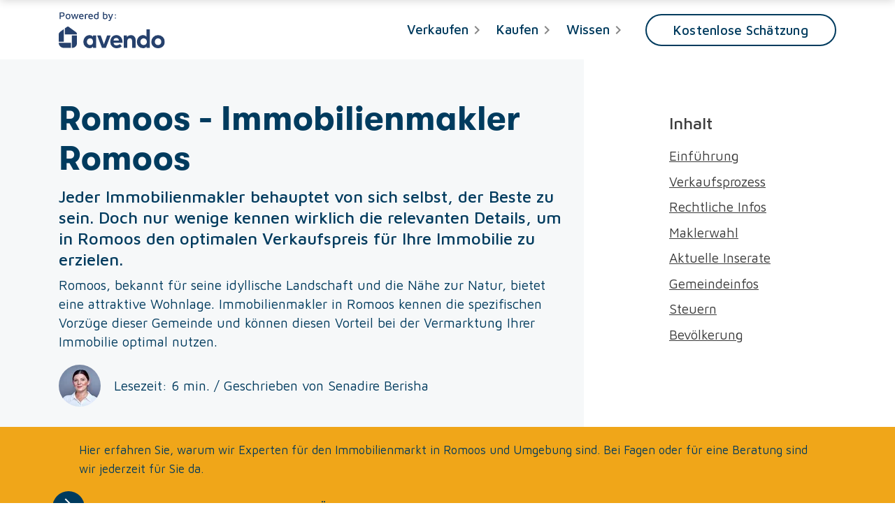

--- FILE ---
content_type: text/html; charset=utf-8
request_url: https://avendo.ch/gemeinde/romoos
body_size: 28096
content:
<!DOCTYPE html><html lang="de" data-critters-container><head><link rel="preconnect" href="https://fonts.gstatic.com" crossorigin>
  <meta charset="utf-8">
  <meta name="viewport" content="width=device-width, initial-scale=1">
  <title>Immobilienmakler Romoos - Ihr Partner für den besten Immobilienverkauf</title>
  <meta name="description" content="Ihr Immobilienmakler in Romoos: Wir kennen den Markt und erzielen den besten Verkaufspreis für Ihre Immobilie. Kontaktieren Sie uns für eine erfolgreiche Vermarktung.">
  <meta name="robots" content="index, follow">
  <meta name="author" content>
  <meta property="og:title" content="Immobilienmakler Romoos - Ihr Partner für den besten Immobilienverkauf">
  <meta property="og:description" content="Ihr Immobilienmakler in Romoos: Wir kennen den Markt und erzielen den besten Verkaufspreis für Ihre Immobilie. Kontaktieren Sie uns für eine erfolgreiche Vermarktung.">
  <meta name="twitter:title" content="Immobilienmakler Romoos - Ihr Partner für den besten Immobilienverkauf">
  <meta name="twitter:description" content="Ihr Immobilienmakler in Romoos: Wir kennen den Markt und erzielen den besten Verkaufspreis für Ihre Immobilie. Kontaktieren Sie uns für eine erfolgreiche Vermarktung.">
  <meta name="apple-mobile-web-app-capable" content="yes">
  <base href="/app/">
  <link rel="shortcut icon" type="image/ico" href="assets/avendo/avendo_favicon/apple-touch-icon.png">
  <link rel="icon" id="favicon" type="image/png" href="assets/avendo/avendo_favicon/apple-touch-icon.png">
  <style type="text/css">@font-face{font-family:'Maven Pro';font-style:normal;font-weight:400;font-display:swap;src:url(https://fonts.gstatic.com/s/mavenpro/v40/7Au9p_AqnyWWAxW2Wk3GwmQIElsO02Ex.woff2) format('woff2');unicode-range:U+0102-0103, U+0110-0111, U+0128-0129, U+0168-0169, U+01A0-01A1, U+01AF-01B0, U+0300-0301, U+0303-0304, U+0308-0309, U+0323, U+0329, U+1EA0-1EF9, U+20AB;}@font-face{font-family:'Maven Pro';font-style:normal;font-weight:400;font-display:swap;src:url(https://fonts.gstatic.com/s/mavenpro/v40/7Au9p_AqnyWWAxW2Wk3Gw2QIElsO02Ex.woff2) format('woff2');unicode-range:U+0100-02BA, U+02BD-02C5, U+02C7-02CC, U+02CE-02D7, U+02DD-02FF, U+0304, U+0308, U+0329, U+1D00-1DBF, U+1E00-1E9F, U+1EF2-1EFF, U+2020, U+20A0-20AB, U+20AD-20C0, U+2113, U+2C60-2C7F, U+A720-A7FF;}@font-face{font-family:'Maven Pro';font-style:normal;font-weight:400;font-display:swap;src:url(https://fonts.gstatic.com/s/mavenpro/v40/7Au9p_AqnyWWAxW2Wk3GzWQIElsO0w.woff2) format('woff2');unicode-range:U+0000-00FF, U+0131, U+0152-0153, U+02BB-02BC, U+02C6, U+02DA, U+02DC, U+0304, U+0308, U+0329, U+2000-206F, U+20AC, U+2122, U+2191, U+2193, U+2212, U+2215, U+FEFF, U+FFFD;}@font-face{font-family:'Maven Pro';font-style:normal;font-weight:500;font-display:swap;src:url(https://fonts.gstatic.com/s/mavenpro/v40/7Au9p_AqnyWWAxW2Wk3GwmQIElsO02Ex.woff2) format('woff2');unicode-range:U+0102-0103, U+0110-0111, U+0128-0129, U+0168-0169, U+01A0-01A1, U+01AF-01B0, U+0300-0301, U+0303-0304, U+0308-0309, U+0323, U+0329, U+1EA0-1EF9, U+20AB;}@font-face{font-family:'Maven Pro';font-style:normal;font-weight:500;font-display:swap;src:url(https://fonts.gstatic.com/s/mavenpro/v40/7Au9p_AqnyWWAxW2Wk3Gw2QIElsO02Ex.woff2) format('woff2');unicode-range:U+0100-02BA, U+02BD-02C5, U+02C7-02CC, U+02CE-02D7, U+02DD-02FF, U+0304, U+0308, U+0329, U+1D00-1DBF, U+1E00-1E9F, U+1EF2-1EFF, U+2020, U+20A0-20AB, U+20AD-20C0, U+2113, U+2C60-2C7F, U+A720-A7FF;}@font-face{font-family:'Maven Pro';font-style:normal;font-weight:500;font-display:swap;src:url(https://fonts.gstatic.com/s/mavenpro/v40/7Au9p_AqnyWWAxW2Wk3GzWQIElsO0w.woff2) format('woff2');unicode-range:U+0000-00FF, U+0131, U+0152-0153, U+02BB-02BC, U+02C6, U+02DA, U+02DC, U+0304, U+0308, U+0329, U+2000-206F, U+20AC, U+2122, U+2191, U+2193, U+2212, U+2215, U+FEFF, U+FFFD;}</style>
  <style type="text/css">@font-face{font-family:'Material Icons';font-style:normal;font-weight:400;font-display:swap;src:url(https://fonts.gstatic.com/s/materialicons/v145/flUhRq6tzZclQEJ-Vdg-IuiaDsNcIhQ8tQ.woff2) format('woff2');}.material-icons{font-family:'Material Icons';font-weight:normal;font-style:normal;font-size:24px;line-height:1;letter-spacing:normal;text-transform:none;display:inline-block;white-space:nowrap;word-wrap:normal;direction:ltr;-webkit-font-feature-settings:'liga';-webkit-font-smoothing:antialiased;}</style>
  <style type="text/css">@font-face{font-family:'Merriweather';font-style:normal;font-weight:300;font-stretch:100%;font-display:swap;src:url(https://fonts.gstatic.com/l/font?kit=u-4D0qyriQwlOrhSvowK_l5UcA6zuSYEqOzpPe3HOZJ5eX1WtLaQwmYiScCmDxhtNOKl8yDrgCcaGV3zCPDaYKfFQn0&skey=379c1eccf863c625&v=v33) format('woff');unicode-range:U+0460-052F, U+1C80-1C8A, U+20B4, U+2DE0-2DFF, U+A640-A69F, U+FE2E-FE2F;}@font-face{font-family:'Merriweather';font-style:normal;font-weight:300;font-stretch:100%;font-display:swap;src:url(https://fonts.gstatic.com/l/font?kit=u-4D0qyriQwlOrhSvowK_l5UcA6zuSYEqOzpPe3HOZJ5eX1WtLaQwmYiScCmDxhtNOKl8yDrgCcaEF3zCPDaYKfFQn0&skey=379c1eccf863c625&v=v33) format('woff');unicode-range:U+0301, U+0400-045F, U+0490-0491, U+04B0-04B1, U+2116;}@font-face{font-family:'Merriweather';font-style:normal;font-weight:300;font-stretch:100%;font-display:swap;src:url(https://fonts.gstatic.com/l/font?kit=u-4D0qyriQwlOrhSvowK_l5UcA6zuSYEqOzpPe3HOZJ5eX1WtLaQwmYiScCmDxhtNOKl8yDrgCcaG13zCPDaYKfFQn0&skey=379c1eccf863c625&v=v33) format('woff');unicode-range:U+0102-0103, U+0110-0111, U+0128-0129, U+0168-0169, U+01A0-01A1, U+01AF-01B0, U+0300-0301, U+0303-0304, U+0308-0309, U+0323, U+0329, U+1EA0-1EF9, U+20AB;}@font-face{font-family:'Merriweather';font-style:normal;font-weight:300;font-stretch:100%;font-display:swap;src:url(https://fonts.gstatic.com/l/font?kit=u-4D0qyriQwlOrhSvowK_l5UcA6zuSYEqOzpPe3HOZJ5eX1WtLaQwmYiScCmDxhtNOKl8yDrgCcaGl3zCPDaYKfFQn0&skey=379c1eccf863c625&v=v33) format('woff');unicode-range:U+0100-02BA, U+02BD-02C5, U+02C7-02CC, U+02CE-02D7, U+02DD-02FF, U+0304, U+0308, U+0329, U+1D00-1DBF, U+1E00-1E9F, U+1EF2-1EFF, U+2020, U+20A0-20AB, U+20AD-20C0, U+2113, U+2C60-2C7F, U+A720-A7FF;}@font-face{font-family:'Merriweather';font-style:normal;font-weight:300;font-stretch:100%;font-display:swap;src:url(https://fonts.gstatic.com/l/font?kit=u-4D0qyriQwlOrhSvowK_l5UcA6zuSYEqOzpPe3HOZJ5eX1WtLaQwmYiScCmDxhtNOKl8yDrgCcaFF3zCPDaYKfF&skey=379c1eccf863c625&v=v33) format('woff');unicode-range:U+0000-00FF, U+0131, U+0152-0153, U+02BB-02BC, U+02C6, U+02DA, U+02DC, U+0304, U+0308, U+0329, U+2000-206F, U+20AC, U+2122, U+2191, U+2193, U+2212, U+2215, U+FEFF, U+FFFD;}</style>
  <!-- <link rel="preload" href="assets/fonts/GT-Walsheim-LC-Bold.woff2" as="font" type="font/woff2" crossorigin="anonymous"> -->

  <style>
    .g-0,
    .gy-0,
    .row {
      --bs-gutter-y: 0
    }

    a,
    b,
    blockquote,
    body,
    canvas,
    code,
    div,
    em,
    form,
    h1,
    h2,
    h3,
    h4,
    h5,
    h6,
    html,
    i,
    iframe,
    img,
    kbd,
    label,
    li,
    nav,
    ol,
    p,
    span,
    strong,
    table,
    tbody,
    td,
    tfoot,
    th,
    thead,
    tr,
    u,
    ul {
      margin: 0;
      padding: 0;
      border: 0;
      font-size: 100%;
      font: inherit;
      vertical-align: baseline
    }

    button,
    input,
    optgroup,
    select,
    textarea {
      margin: 0;
      font-family: inherit
    }

    @font-face {
      font-family: 'GT-Walsheim-Bold';
      src: local("GT-Walsheim-Bold"), url(assets/fonts/GT-Walsheim-LC-Bold.woff2) format("woff2"), url(assets/fonts/GT-Walsheim-LC-Bold.woff) format("woff");
      font-display: swap;
    }

    *,
    *::before,
    *::after {
      box-sizing: border-box;
    }

    html,
    body {
      height: 100%;
      margin: 0;
      font-family: 'Maven Pro', sans-serif;
      font-weight: 400;
      font-size: 19px;
      line-height: 27px;
      color: #003B5E;
      hyphens: auto;
      -moz-osx-font-smoothing: grayscale;
    }

    .prevH1 {
      display: block;
      font-family: 'GT-Walsheim-Bold';
      font-size: 41px;
      line-height: 49px;
      font-weight: 400;
      margin-top: 0;
      margin-bottom: 0.5rem;

      &.raised {
        color: #F0A619;
      }
    }

    h1 {
      font-family: 'GT-Walsheim-Bold';
      font-size: 41px;
      line-height: 49px;
      font-weight: 400;
      margin-top: 0;
      margin-bottom: 0.5rem;

      &.raised {
        color: #F0A619;
      }
    }

    .prevH2 {
      display: block;
      font-family: 'GT-Walsheim-Bold';
      font-size: 22px;
      line-height: 27px;
      font-weight: 400;
      margin-top: 0;
      margin-bottom: 0.5rem;

      &.raised {
        color: #F0A619;
      }
    }

    h2 {
      font-family: 'GT-Walsheim-Bold';
      font-size: 22px;
      line-height: 27px;
      font-weight: 400;
      margin-top: 0;
      margin-bottom: 0.5rem;

      &.raised {
        color: #F0A619;
      }
    }

    .prevH3 {
      font-family: 'Maven Pro', sans-serif;
      font-size: 24px;
      line-height: 30px;
      font-weight: 500;
      margin-top: 0;
      margin-bottom: 0.5rem;

      &.raised {
        color: #F0A619;
      }
    }

    h3 {
      font-size: 24px;
      line-height: 30px;
      font-weight: 500;
      margin-top: 0;
      margin-bottom: 0.5rem;

      &.raised {
        color: #F0A619;
      }
    }
  </style>
<style>:root{--swiper-theme-color:#007aff}:root{--swiper-navigation-size:44px}html{--mat-badge-text-font:Roboto, sans-serif;--mat-badge-text-size:12px;--mat-badge-text-weight:600;--mat-badge-small-size-text-size:9px;--mat-badge-large-size-text-size:24px}html{--mat-bottom-sheet-container-text-font:Roboto, sans-serif;--mat-bottom-sheet-container-text-line-height:20px;--mat-bottom-sheet-container-text-size:14px;--mat-bottom-sheet-container-text-tracking:.0178571429em;--mat-bottom-sheet-container-text-weight:400}html{--mat-legacy-button-toggle-text-font:Roboto, sans-serif;--mat-standard-button-toggle-text-font:Roboto, sans-serif}html{--mat-datepicker-calendar-text-font:Roboto, sans-serif;--mat-datepicker-calendar-text-size:13px;--mat-datepicker-calendar-body-label-text-size:14px;--mat-datepicker-calendar-body-label-text-weight:500;--mat-datepicker-calendar-period-button-text-size:14px;--mat-datepicker-calendar-period-button-text-weight:500;--mat-datepicker-calendar-header-text-size:11px;--mat-datepicker-calendar-header-text-weight:400}html{--mat-expansion-header-text-font:Roboto, sans-serif;--mat-expansion-header-text-size:14px;--mat-expansion-header-text-weight:500;--mat-expansion-header-text-line-height:inherit;--mat-expansion-header-text-tracking:inherit;--mat-expansion-container-text-font:Roboto, sans-serif;--mat-expansion-container-text-line-height:20px;--mat-expansion-container-text-size:14px;--mat-expansion-container-text-tracking:.0178571429em;--mat-expansion-container-text-weight:400}html{--mat-stepper-container-text-font:Roboto, sans-serif;--mat-stepper-header-label-text-font:Roboto, sans-serif;--mat-stepper-header-label-text-size:14px;--mat-stepper-header-label-text-weight:400;--mat-stepper-header-error-state-label-text-size:16px;--mat-stepper-header-selected-state-label-text-size:16px;--mat-stepper-header-selected-state-label-text-weight:400}html{--mat-toolbar-title-text-font:Roboto, sans-serif;--mat-toolbar-title-text-line-height:32px;--mat-toolbar-title-text-size:20px;--mat-toolbar-title-text-tracking:.0125em;--mat-toolbar-title-text-weight:500}html{--mat-option-label-text-font:Roboto, sans-serif;--mat-option-label-text-line-height:24px;--mat-option-label-text-size:16px;--mat-option-label-text-tracking:.03125em;--mat-option-label-text-weight:400}html{--mat-optgroup-label-text-font:Roboto, sans-serif;--mat-optgroup-label-text-line-height:24px;--mat-optgroup-label-text-size:16px;--mat-optgroup-label-text-tracking:.03125em;--mat-optgroup-label-text-weight:400}html{--mdc-filled-text-field-label-text-font:Roboto, sans-serif;--mdc-filled-text-field-label-text-size:16px;--mdc-filled-text-field-label-text-tracking:.03125em;--mdc-filled-text-field-label-text-weight:400;--mdc-outlined-text-field-label-text-font:Roboto, sans-serif;--mdc-outlined-text-field-label-text-size:16px;--mdc-outlined-text-field-label-text-tracking:.03125em;--mdc-outlined-text-field-label-text-weight:400;--mat-form-field-container-text-font:Roboto, sans-serif;--mat-form-field-container-text-line-height:24px;--mat-form-field-container-text-size:16px;--mat-form-field-container-text-tracking:.03125em;--mat-form-field-container-text-weight:400;--mat-form-field-outlined-label-text-populated-size:16px;--mat-form-field-subscript-text-font:Roboto, sans-serif;--mat-form-field-subscript-text-line-height:20px;--mat-form-field-subscript-text-size:12px;--mat-form-field-subscript-text-tracking:.0333333333em;--mat-form-field-subscript-text-weight:400}html{--mat-select-trigger-text-font:Roboto, sans-serif;--mat-select-trigger-text-line-height:24px;--mat-select-trigger-text-size:16px;--mat-select-trigger-text-tracking:.03125em;--mat-select-trigger-text-weight:400}html{--mat-menu-item-label-text-font:Roboto, sans-serif;--mat-menu-item-label-text-size:16px;--mat-menu-item-label-text-tracking:.03125em;--mat-menu-item-label-text-line-height:24px;--mat-menu-item-label-text-weight:400}html{--mat-paginator-container-text-font:Roboto, sans-serif;--mat-paginator-container-text-line-height:20px;--mat-paginator-container-text-size:12px;--mat-paginator-container-text-tracking:.0333333333em;--mat-paginator-container-text-weight:400;--mat-paginator-select-trigger-text-size:12px}html{--mat-table-header-headline-font:Roboto, sans-serif;--mat-table-header-headline-line-height:22px;--mat-table-header-headline-size:14px;--mat-table-header-headline-weight:500;--mat-table-header-headline-tracking:.0071428571em;--mat-table-row-item-label-text-font:Roboto, sans-serif;--mat-table-row-item-label-text-line-height:20px;--mat-table-row-item-label-text-size:14px;--mat-table-row-item-label-text-weight:400;--mat-table-row-item-label-text-tracking:.0178571429em;--mat-table-footer-supporting-text-font:Roboto, sans-serif;--mat-table-footer-supporting-text-line-height:20px;--mat-table-footer-supporting-text-size:14px;--mat-table-footer-supporting-text-weight:400;--mat-table-footer-supporting-text-tracking:.0178571429em}html{--mat-option-selected-state-label-text-color:#003b5e;--mat-option-label-text-color:rgba(0, 0, 0, .87);--mat-option-hover-state-layer-color:rgba(0, 0, 0, .04);--mat-option-focus-state-layer-color:rgba(0, 0, 0, .04);--mat-option-selected-state-layer-color:rgba(0, 0, 0, .04)}html{--mat-optgroup-label-text-color:rgba(0, 0, 0, .87)}html{--mdc-filled-text-field-caret-color:#003b5e;--mdc-filled-text-field-focus-active-indicator-color:#003b5e;--mdc-filled-text-field-focus-label-text-color:rgba(0, 59, 94, .87);--mdc-filled-text-field-container-color:whitesmoke;--mdc-filled-text-field-disabled-container-color:#fafafa;--mdc-filled-text-field-label-text-color:rgba(0, 0, 0, .6);--mdc-filled-text-field-disabled-label-text-color:rgba(0, 0, 0, .38);--mdc-filled-text-field-input-text-color:rgba(0, 0, 0, .87);--mdc-filled-text-field-disabled-input-text-color:rgba(0, 0, 0, .38);--mdc-filled-text-field-input-text-placeholder-color:rgba(0, 0, 0, .6);--mdc-filled-text-field-error-focus-label-text-color:#e53935;--mdc-filled-text-field-error-label-text-color:#e53935;--mdc-filled-text-field-error-caret-color:#e53935;--mdc-filled-text-field-active-indicator-color:rgba(0, 0, 0, .42);--mdc-filled-text-field-disabled-active-indicator-color:rgba(0, 0, 0, .06);--mdc-filled-text-field-hover-active-indicator-color:rgba(0, 0, 0, .87);--mdc-filled-text-field-error-active-indicator-color:#e53935;--mdc-filled-text-field-error-focus-active-indicator-color:#e53935;--mdc-filled-text-field-error-hover-active-indicator-color:#e53935;--mdc-outlined-text-field-caret-color:#003b5e;--mdc-outlined-text-field-focus-outline-color:#003b5e;--mdc-outlined-text-field-focus-label-text-color:rgba(0, 59, 94, .87);--mdc-outlined-text-field-label-text-color:rgba(0, 0, 0, .6);--mdc-outlined-text-field-disabled-label-text-color:rgba(0, 0, 0, .38);--mdc-outlined-text-field-input-text-color:rgba(0, 0, 0, .87);--mdc-outlined-text-field-disabled-input-text-color:rgba(0, 0, 0, .38);--mdc-outlined-text-field-input-text-placeholder-color:rgba(0, 0, 0, .6);--mdc-outlined-text-field-error-caret-color:#e53935;--mdc-outlined-text-field-error-focus-label-text-color:#e53935;--mdc-outlined-text-field-error-label-text-color:#e53935;--mdc-outlined-text-field-outline-color:rgba(0, 0, 0, .38);--mdc-outlined-text-field-disabled-outline-color:rgba(0, 0, 0, .06);--mdc-outlined-text-field-hover-outline-color:rgba(0, 0, 0, .87);--mdc-outlined-text-field-error-focus-outline-color:#e53935;--mdc-outlined-text-field-error-hover-outline-color:#e53935;--mdc-outlined-text-field-error-outline-color:#e53935;--mat-form-field-disabled-input-text-placeholder-color:rgba(0, 0, 0, .38)}html{--mat-select-panel-background-color:white;--mat-select-enabled-trigger-text-color:rgba(0, 0, 0, .87);--mat-select-disabled-trigger-text-color:rgba(0, 0, 0, .38);--mat-select-placeholder-text-color:rgba(0, 0, 0, .6);--mat-select-enabled-arrow-color:rgba(0, 0, 0, .54);--mat-select-disabled-arrow-color:rgba(0, 0, 0, .38);--mat-select-focused-arrow-color:rgba(0, 59, 94, .87);--mat-select-invalid-arrow-color:rgba(229, 57, 53, .87)}html{--mat-autocomplete-background-color:white}html{--mat-menu-item-label-text-color:rgba(0, 0, 0, .87);--mat-menu-item-icon-color:rgba(0, 0, 0, .87);--mat-menu-item-hover-state-layer-color:rgba(0, 0, 0, .04);--mat-menu-item-focus-state-layer-color:rgba(0, 0, 0, .04);--mat-menu-container-color:white}html{--mat-paginator-container-text-color:rgba(0, 0, 0, .87);--mat-paginator-container-background-color:white;--mat-paginator-enabled-icon-color:rgba(0, 0, 0, .54);--mat-paginator-disabled-icon-color:rgba(0, 0, 0, .12)}html{--mat-paginator-container-size:56px}html{--mdc-checkbox-disabled-selected-icon-color:rgba(0, 0, 0, .38);--mdc-checkbox-disabled-unselected-icon-color:rgba(0, 0, 0, .38);--mdc-checkbox-selected-checkmark-color:#000;--mdc-checkbox-selected-focus-icon-color:#f0a619;--mdc-checkbox-selected-hover-icon-color:#f0a619;--mdc-checkbox-selected-icon-color:#f0a619;--mdc-checkbox-selected-pressed-icon-color:#f0a619;--mdc-checkbox-unselected-focus-icon-color:#212121;--mdc-checkbox-unselected-hover-icon-color:#212121;--mdc-checkbox-unselected-icon-color:rgba(0, 0, 0, .54);--mdc-checkbox-unselected-pressed-icon-color:rgba(0, 0, 0, .54);--mdc-checkbox-selected-focus-state-layer-color:#f0a619;--mdc-checkbox-selected-hover-state-layer-color:#f0a619;--mdc-checkbox-selected-pressed-state-layer-color:#f0a619;--mdc-checkbox-unselected-focus-state-layer-color:black;--mdc-checkbox-unselected-hover-state-layer-color:black;--mdc-checkbox-unselected-pressed-state-layer-color:black}html{--mdc-checkbox-state-layer-size:40px}html{--mat-table-background-color:white;--mat-table-header-headline-color:rgba(0, 0, 0, .87);--mat-table-row-item-label-text-color:rgba(0, 0, 0, .87);--mat-table-row-item-outline-color:rgba(0, 0, 0, .12)}html{--mat-table-header-container-height:56px;--mat-table-footer-container-height:52px;--mat-table-row-item-container-height:52px}html{--mat-badge-background-color:#003b5e;--mat-badge-text-color:white;--mat-badge-disabled-state-background-color:#b9b9b9;--mat-badge-disabled-state-text-color:rgba(0, 0, 0, .38)}html{--mat-bottom-sheet-container-text-color:rgba(0, 0, 0, .87);--mat-bottom-sheet-container-background-color:white}html{--mat-legacy-button-toggle-text-color:rgba(0, 0, 0, .38);--mat-legacy-button-toggle-state-layer-color:rgba(0, 0, 0, .12);--mat-legacy-button-toggle-selected-state-text-color:rgba(0, 0, 0, .54);--mat-legacy-button-toggle-selected-state-background-color:#e0e0e0;--mat-legacy-button-toggle-disabled-state-text-color:rgba(0, 0, 0, .26);--mat-legacy-button-toggle-disabled-state-background-color:#eeeeee;--mat-legacy-button-toggle-disabled-selected-state-background-color:#bdbdbd;--mat-standard-button-toggle-text-color:rgba(0, 0, 0, .87);--mat-standard-button-toggle-background-color:white;--mat-standard-button-toggle-state-layer-color:black;--mat-standard-button-toggle-selected-state-background-color:#e0e0e0;--mat-standard-button-toggle-selected-state-text-color:rgba(0, 0, 0, .87);--mat-standard-button-toggle-disabled-state-text-color:rgba(0, 0, 0, .26);--mat-standard-button-toggle-disabled-state-background-color:white;--mat-standard-button-toggle-disabled-selected-state-text-color:rgba(0, 0, 0, .87);--mat-standard-button-toggle-disabled-selected-state-background-color:#bdbdbd;--mat-standard-button-toggle-divider-color:#e0e0e0}html{--mat-standard-button-toggle-height:48px}html{--mat-datepicker-calendar-date-selected-state-text-color:white;--mat-datepicker-calendar-date-selected-state-background-color:#003b5e;--mat-datepicker-calendar-date-selected-disabled-state-background-color:rgba(0, 59, 94, .4);--mat-datepicker-calendar-date-today-selected-state-outline-color:white;--mat-datepicker-calendar-date-focus-state-background-color:rgba(0, 59, 94, .3);--mat-datepicker-calendar-date-hover-state-background-color:rgba(0, 59, 94, .3);--mat-datepicker-toggle-active-state-icon-color:#003b5e;--mat-datepicker-calendar-date-in-range-state-background-color:rgba(0, 59, 94, .2);--mat-datepicker-calendar-date-in-comparison-range-state-background-color:rgba(249, 171, 0, .2);--mat-datepicker-calendar-date-in-overlap-range-state-background-color:#a8dab5;--mat-datepicker-calendar-date-in-overlap-range-selected-state-background-color:#46a35e;--mat-datepicker-toggle-icon-color:rgba(0, 0, 0, .54);--mat-datepicker-calendar-body-label-text-color:rgba(0, 0, 0, .54);--mat-datepicker-calendar-period-button-icon-color:rgba(0, 0, 0, .54);--mat-datepicker-calendar-navigation-button-icon-color:rgba(0, 0, 0, .54);--mat-datepicker-calendar-header-divider-color:rgba(0, 0, 0, .12);--mat-datepicker-calendar-header-text-color:rgba(0, 0, 0, .54);--mat-datepicker-calendar-date-today-outline-color:rgba(0, 0, 0, .38);--mat-datepicker-calendar-date-today-disabled-state-outline-color:rgba(0, 0, 0, .18);--mat-datepicker-calendar-date-text-color:rgba(0, 0, 0, .87);--mat-datepicker-calendar-date-outline-color:transparent;--mat-datepicker-calendar-date-disabled-state-text-color:rgba(0, 0, 0, .38);--mat-datepicker-calendar-date-preview-state-outline-color:rgba(0, 0, 0, .24);--mat-datepicker-range-input-separator-color:rgba(0, 0, 0, .87);--mat-datepicker-range-input-disabled-state-separator-color:rgba(0, 0, 0, .38);--mat-datepicker-range-input-disabled-state-text-color:rgba(0, 0, 0, .38);--mat-datepicker-calendar-container-background-color:white;--mat-datepicker-calendar-container-text-color:rgba(0, 0, 0, .87)}html{--mat-divider-color:rgba(0, 0, 0, .12)}html{--mat-expansion-container-background-color:white;--mat-expansion-container-text-color:rgba(0, 0, 0, .87);--mat-expansion-actions-divider-color:rgba(0, 0, 0, .12);--mat-expansion-header-hover-state-layer-color:rgba(0, 0, 0, .04);--mat-expansion-header-focus-state-layer-color:rgba(0, 0, 0, .04);--mat-expansion-header-disabled-state-text-color:rgba(0, 0, 0, .26);--mat-expansion-header-text-color:rgba(0, 0, 0, .87);--mat-expansion-header-description-color:rgba(0, 0, 0, .54);--mat-expansion-header-indicator-color:rgba(0, 0, 0, .54)}html{--mat-expansion-header-collapsed-state-height:48px;--mat-expansion-header-expanded-state-height:64px}html{--mat-icon-color:inherit}html{--mat-sidenav-container-divider-color:rgba(0, 0, 0, .12);--mat-sidenav-container-background-color:white;--mat-sidenav-container-text-color:rgba(0, 0, 0, .87);--mat-sidenav-content-background-color:#fafafa;--mat-sidenav-content-text-color:rgba(0, 0, 0, .87);--mat-sidenav-scrim-color:rgba(0, 0, 0, .6)}html{--mat-stepper-header-icon-foreground-color:white;--mat-stepper-header-selected-state-icon-background-color:#003b5e;--mat-stepper-header-selected-state-icon-foreground-color:white;--mat-stepper-header-done-state-icon-background-color:#003b5e;--mat-stepper-header-done-state-icon-foreground-color:white;--mat-stepper-header-edit-state-icon-background-color:#003b5e;--mat-stepper-header-edit-state-icon-foreground-color:white;--mat-stepper-container-color:white;--mat-stepper-line-color:rgba(0, 0, 0, .12);--mat-stepper-header-hover-state-layer-color:rgba(0, 0, 0, .04);--mat-stepper-header-focus-state-layer-color:rgba(0, 0, 0, .04);--mat-stepper-header-label-text-color:rgba(0, 0, 0, .54);--mat-stepper-header-optional-label-text-color:rgba(0, 0, 0, .54);--mat-stepper-header-selected-state-label-text-color:rgba(0, 0, 0, .87);--mat-stepper-header-error-state-label-text-color:#e53935;--mat-stepper-header-icon-background-color:rgba(0, 0, 0, .54);--mat-stepper-header-error-state-icon-foreground-color:#e53935;--mat-stepper-header-error-state-icon-background-color:transparent}html{--mat-stepper-header-height:72px}html{--mat-toolbar-container-background-color:whitesmoke;--mat-toolbar-container-text-color:rgba(0, 0, 0, .87)}html{--mat-toolbar-standard-height:64px;--mat-toolbar-mobile-height:56px}html{--mat-badge-text-font:Maven Pro;--mat-badge-text-size:12px;--mat-badge-text-weight:600;--mat-badge-small-size-text-size:9px;--mat-badge-large-size-text-size:24px}html{--mat-bottom-sheet-container-text-font:Maven Pro;--mat-bottom-sheet-container-text-line-height:20px;--mat-bottom-sheet-container-text-size:14px;--mat-bottom-sheet-container-text-tracking:.0178571429em;--mat-bottom-sheet-container-text-weight:400}html{--mat-legacy-button-toggle-text-font:Maven Pro;--mat-standard-button-toggle-text-font:Maven Pro}html{--mat-datepicker-calendar-text-font:Maven Pro;--mat-datepicker-calendar-text-size:13px;--mat-datepicker-calendar-body-label-text-size:14px;--mat-datepicker-calendar-body-label-text-weight:500;--mat-datepicker-calendar-period-button-text-size:14px;--mat-datepicker-calendar-period-button-text-weight:500;--mat-datepicker-calendar-header-text-size:11px;--mat-datepicker-calendar-header-text-weight:400}html{--mat-expansion-header-text-font:Maven Pro;--mat-expansion-header-text-size:14px;--mat-expansion-header-text-weight:500;--mat-expansion-header-text-line-height:inherit;--mat-expansion-header-text-tracking:inherit;--mat-expansion-container-text-font:Maven Pro;--mat-expansion-container-text-line-height:20px;--mat-expansion-container-text-size:14px;--mat-expansion-container-text-tracking:.0178571429em;--mat-expansion-container-text-weight:400}html{--mat-grid-list-tile-header-primary-text-size:14px;--mat-grid-list-tile-header-secondary-text-size:12px;--mat-grid-list-tile-footer-primary-text-size:14px;--mat-grid-list-tile-footer-secondary-text-size:12px}html{--mat-stepper-container-text-font:Maven Pro;--mat-stepper-header-label-text-font:Maven Pro;--mat-stepper-header-label-text-size:14px;--mat-stepper-header-label-text-weight:400;--mat-stepper-header-error-state-label-text-size:16px;--mat-stepper-header-selected-state-label-text-size:16px;--mat-stepper-header-selected-state-label-text-weight:400}html{--mat-toolbar-title-text-font:Maven Pro;--mat-toolbar-title-text-line-height:32px;--mat-toolbar-title-text-size:20px;--mat-toolbar-title-text-tracking:.0125em;--mat-toolbar-title-text-weight:500}html{--mat-option-label-text-font:Maven Pro;--mat-option-label-text-line-height:24px;--mat-option-label-text-size:16px;--mat-option-label-text-tracking:.03125em;--mat-option-label-text-weight:400}html{--mat-optgroup-label-text-font:Maven Pro;--mat-optgroup-label-text-line-height:24px;--mat-optgroup-label-text-size:16px;--mat-optgroup-label-text-tracking:.03125em;--mat-optgroup-label-text-weight:400}html{--mdc-filled-text-field-label-text-font:Maven Pro;--mdc-filled-text-field-label-text-size:16px;--mdc-filled-text-field-label-text-tracking:.03125em;--mdc-filled-text-field-label-text-weight:400;--mdc-outlined-text-field-label-text-font:Maven Pro;--mdc-outlined-text-field-label-text-size:16px;--mdc-outlined-text-field-label-text-tracking:.03125em;--mdc-outlined-text-field-label-text-weight:400;--mat-form-field-container-text-font:Maven Pro;--mat-form-field-container-text-line-height:24px;--mat-form-field-container-text-size:16px;--mat-form-field-container-text-tracking:.03125em;--mat-form-field-container-text-weight:400;--mat-form-field-outlined-label-text-populated-size:16px;--mat-form-field-subscript-text-font:Maven Pro;--mat-form-field-subscript-text-line-height:20px;--mat-form-field-subscript-text-size:12px;--mat-form-field-subscript-text-tracking:.0333333333em;--mat-form-field-subscript-text-weight:400}html{--mat-select-trigger-text-font:Maven Pro;--mat-select-trigger-text-line-height:24px;--mat-select-trigger-text-size:16px;--mat-select-trigger-text-tracking:.03125em;--mat-select-trigger-text-weight:400}html{--mat-menu-item-label-text-font:Maven Pro;--mat-menu-item-label-text-size:16px;--mat-menu-item-label-text-tracking:.03125em;--mat-menu-item-label-text-line-height:24px;--mat-menu-item-label-text-weight:400}html{--mat-paginator-container-text-font:Maven Pro;--mat-paginator-container-text-line-height:20px;--mat-paginator-container-text-size:12px;--mat-paginator-container-text-tracking:.0333333333em;--mat-paginator-container-text-weight:400;--mat-paginator-select-trigger-text-size:12px}html{--mat-table-header-headline-font:Maven Pro;--mat-table-header-headline-line-height:22px;--mat-table-header-headline-size:14px;--mat-table-header-headline-weight:500;--mat-table-header-headline-tracking:.0071428571em;--mat-table-row-item-label-text-font:Maven Pro;--mat-table-row-item-label-text-line-height:20px;--mat-table-row-item-label-text-size:14px;--mat-table-row-item-label-text-weight:400;--mat-table-row-item-label-text-tracking:.0178571429em;--mat-table-footer-supporting-text-font:Maven Pro;--mat-table-footer-supporting-text-line-height:20px;--mat-table-footer-supporting-text-size:14px;--mat-table-footer-supporting-text-weight:400;--mat-table-footer-supporting-text-tracking:.0178571429em}</style><style>:root{--swiper-theme-color:#007aff}:root{--swiper-navigation-size:44px}.w-100{width:100%!important}.h-100{height:100%!important}.gap-0{gap:0!important}.gap-1{gap:.25rem!important}.gap-2{gap:.5rem!important}.gap-3{gap:1rem!important}.gap-4{gap:1.5rem!important}.container,.container-fluid,.container-xl{width:100%;padding-right:var(--bs-gutter-x, .75rem);padding-left:var(--bs-gutter-x, .75rem);margin-right:auto;margin-left:auto}.row{--bs-gutter-x:1.5rem;display:flex;flex-wrap:wrap;margin-top:calc(var(--bs-gutter-y) * -1);margin-right:calc(var(--bs-gutter-x) * -.5);margin-left:calc(var(--bs-gutter-x) * -.5)}.row>*{box-sizing:border-box;flex-shrink:0;width:100%;max-width:100%;padding-right:calc(var(--bs-gutter-x) * .5);padding-left:calc(var(--bs-gutter-x) * .5);margin-top:var(--bs-gutter-y)}.col-12{flex:0 0 auto;width:100%}.col-6{flex:0 0 auto;width:50%}.col-4{flex:0 0 auto}.col-4{width:33.33333333%}.d-block{display:block!important}.d-flex{display:flex!important}.d-none{display:none!important}.flex-row{flex-direction:row!important}.flex-column{flex-direction:column!important}.flex-row-reverse{flex-direction:row-reverse!important}.flex-grow-1{flex-grow:1!important}.flex-wrap{flex-wrap:wrap!important}.justify-content-center{justify-content:center!important}.justify-content-between{justify-content:space-between!important}.justify-content-around{justify-content:space-around!important}.align-items-start{align-items:flex-start!important}.align-items-end{align-items:flex-end!important}.align-items-center{align-items:center!important}.align-self-end{align-self:flex-end!important}.order-1{order:1!important}.order-2{order:2!important}.order-3{order:3!important}.order-4{order:4!important}.order-5{order:5!important}.m-0{margin:0!important}.mx-auto{margin-right:auto!important;margin-left:auto!important}.my-3{margin-top:1rem!important;margin-bottom:1rem!important}.my-auto{margin-top:auto!important;margin-bottom:auto!important}.mt-0{margin-top:0!important}.mt-2{margin-top:.5rem!important}.mt-3{margin-top:1rem!important}.mb-3{margin-bottom:1rem!important}.mb-4{margin-bottom:1.5rem!important}.p-1{padding:.25rem!important}.p-3{padding:1rem!important}.px-3{padding-right:1rem!important;padding-left:1rem!important}.px-4{padding-right:1.5rem!important;padding-left:1.5rem!important}.py-3{padding-top:1rem!important;padding-bottom:1rem!important}.py-4{padding-top:1.5rem!important;padding-bottom:1.5rem!important}.py-5{padding-top:3rem!important;padding-bottom:3rem!important}.pt-3{padding-top:1rem!important}.pt-4{padding-top:1.5rem!important}.pt-5{padding-top:3rem!important}.pb-0{padding-bottom:0!important}.pb-4{padding-bottom:1.5rem!important}.pb-5{padding-bottom:3rem!important}@media (min-width: 576px){.container{max-width:540px}.flex-sm-row{flex-direction:row!important}}@media (min-width: 768px){.gap-md-0{gap:0!important}.gap-md-3{gap:1rem!important}.gap-md-4{gap:1.5rem!important}.gap-md-5{gap:3rem!important}.container{max-width:720px}.col-md-6{flex:0 0 auto;width:50%}.col-md-4{flex:0 0 auto;width:33.33333333%}.col-md-8{flex:0 0 auto;width:66.66666667%}.d-md-block{display:block!important}.d-md-none{display:none!important}.flex-md-row{flex-direction:row!important}.flex-md-column{flex-direction:column!important}.justify-content-md-center{justify-content:center!important}.align-items-md-end{align-items:flex-end!important}.my-md-3{margin-top:1rem!important;margin-bottom:1rem!important}.my-md-5{margin-top:3rem!important;margin-bottom:3rem!important}.mt-md-4{margin-top:1.5rem!important}.p-md-3{padding:1rem!important}.p-md-4{padding:1.5rem!important}.py-md-5{padding-top:3rem!important;padding-bottom:3rem!important}.pt-md-5{padding-top:3rem!important}}@media (min-width: 992px){.gap-lg-0{gap:0!important}.container{max-width:960px}.col-lg-6{flex:0 0 auto;width:50%}.col-lg-4{flex:0 0 auto;width:33.33333333%}.col-lg-5{flex:0 0 auto;width:41.66666667%}.col-lg-7{flex:0 0 auto;width:58.33333333%}.d-lg-block{display:block!important}.d-lg-flex{display:flex!important}.d-lg-none{display:none!important}.flex-lg-row{flex-direction:row!important}.justify-content-lg-center{justify-content:center!important}.justify-content-lg-between{justify-content:space-between!important}.order-lg-1{order:1!important}.order-lg-2{order:2!important}.order-lg-3{order:3!important}.order-lg-4{order:4!important}.p-lg-4{padding:1.5rem!important}.px-lg-3{padding-right:1rem!important;padding-left:1rem!important}.py-lg-5{padding-top:3rem!important;padding-bottom:3rem!important}.pt-lg-0{padding-top:0!important}.pt-lg-4{padding-top:1.5rem!important}}@media (min-width: 1200px){.gap-xl-2{gap:.5rem!important}.container,.container-xl{max-width:1140px}.col-xl-12{flex:0 0 auto;width:100%}.col-xl-5{flex:0 0 auto;width:41.66666667%}.col-xl-8{flex:0 0 auto;width:66.66666667%}.d-xl-flex{display:flex!important}.d-xl-none{display:none!important}.flex-xl-column{flex-direction:column!important}}@media (min-width: 1400px){.container,.container-xl{max-width:1320px}.col-xxl-6{flex:0 0 auto;width:50%}.col-xxl-3{flex:0 0 auto;width:25%}.col-xxl-4{flex:0 0 auto;width:33.33333333%}.col-xxl-8{flex:0 0 auto;width:66.66666667%}.col-xxl-9{flex:0 0 auto;width:75%}.d-xxl-block{display:block!important}.flex-xxl-row{flex-direction:row!important}.justify-content-xxl-between{justify-content:space-between!important}.p-xxl-0{padding:0!important}}html{--mat-badge-text-font:Roboto, sans-serif;--mat-badge-text-size:12px;--mat-badge-text-weight:600;--mat-badge-small-size-text-size:9px;--mat-badge-large-size-text-size:24px}html{--mat-bottom-sheet-container-text-font:Roboto, sans-serif;--mat-bottom-sheet-container-text-line-height:20px;--mat-bottom-sheet-container-text-size:14px;--mat-bottom-sheet-container-text-tracking:.0178571429em;--mat-bottom-sheet-container-text-weight:400}html{--mat-legacy-button-toggle-text-font:Roboto, sans-serif;--mat-standard-button-toggle-text-font:Roboto, sans-serif}html{--mat-datepicker-calendar-text-font:Roboto, sans-serif;--mat-datepicker-calendar-text-size:13px;--mat-datepicker-calendar-body-label-text-size:14px;--mat-datepicker-calendar-body-label-text-weight:500;--mat-datepicker-calendar-period-button-text-size:14px;--mat-datepicker-calendar-period-button-text-weight:500;--mat-datepicker-calendar-header-text-size:11px;--mat-datepicker-calendar-header-text-weight:400}html{--mat-expansion-header-text-font:Roboto, sans-serif;--mat-expansion-header-text-size:14px;--mat-expansion-header-text-weight:500;--mat-expansion-header-text-line-height:inherit;--mat-expansion-header-text-tracking:inherit;--mat-expansion-container-text-font:Roboto, sans-serif;--mat-expansion-container-text-line-height:20px;--mat-expansion-container-text-size:14px;--mat-expansion-container-text-tracking:.0178571429em;--mat-expansion-container-text-weight:400}html{--mat-stepper-container-text-font:Roboto, sans-serif;--mat-stepper-header-label-text-font:Roboto, sans-serif;--mat-stepper-header-label-text-size:14px;--mat-stepper-header-label-text-weight:400;--mat-stepper-header-error-state-label-text-size:16px;--mat-stepper-header-selected-state-label-text-size:16px;--mat-stepper-header-selected-state-label-text-weight:400}html{--mat-toolbar-title-text-font:Roboto, sans-serif;--mat-toolbar-title-text-line-height:32px;--mat-toolbar-title-text-size:20px;--mat-toolbar-title-text-tracking:.0125em;--mat-toolbar-title-text-weight:500}html{--mat-option-label-text-font:Roboto, sans-serif;--mat-option-label-text-line-height:24px;--mat-option-label-text-size:16px;--mat-option-label-text-tracking:.03125em;--mat-option-label-text-weight:400}html{--mat-optgroup-label-text-font:Roboto, sans-serif;--mat-optgroup-label-text-line-height:24px;--mat-optgroup-label-text-size:16px;--mat-optgroup-label-text-tracking:.03125em;--mat-optgroup-label-text-weight:400}html{--mdc-filled-text-field-label-text-font:Roboto, sans-serif;--mdc-filled-text-field-label-text-size:16px;--mdc-filled-text-field-label-text-tracking:.03125em;--mdc-filled-text-field-label-text-weight:400;--mdc-outlined-text-field-label-text-font:Roboto, sans-serif;--mdc-outlined-text-field-label-text-size:16px;--mdc-outlined-text-field-label-text-tracking:.03125em;--mdc-outlined-text-field-label-text-weight:400;--mat-form-field-container-text-font:Roboto, sans-serif;--mat-form-field-container-text-line-height:24px;--mat-form-field-container-text-size:16px;--mat-form-field-container-text-tracking:.03125em;--mat-form-field-container-text-weight:400;--mat-form-field-outlined-label-text-populated-size:16px;--mat-form-field-subscript-text-font:Roboto, sans-serif;--mat-form-field-subscript-text-line-height:20px;--mat-form-field-subscript-text-size:12px;--mat-form-field-subscript-text-tracking:.0333333333em;--mat-form-field-subscript-text-weight:400}html{--mat-select-trigger-text-font:Roboto, sans-serif;--mat-select-trigger-text-line-height:24px;--mat-select-trigger-text-size:16px;--mat-select-trigger-text-tracking:.03125em;--mat-select-trigger-text-weight:400}html{--mat-menu-item-label-text-font:Roboto, sans-serif;--mat-menu-item-label-text-size:16px;--mat-menu-item-label-text-tracking:.03125em;--mat-menu-item-label-text-line-height:24px;--mat-menu-item-label-text-weight:400}html{--mat-paginator-container-text-font:Roboto, sans-serif;--mat-paginator-container-text-line-height:20px;--mat-paginator-container-text-size:12px;--mat-paginator-container-text-tracking:.0333333333em;--mat-paginator-container-text-weight:400;--mat-paginator-select-trigger-text-size:12px}html{--mat-table-header-headline-font:Roboto, sans-serif;--mat-table-header-headline-line-height:22px;--mat-table-header-headline-size:14px;--mat-table-header-headline-weight:500;--mat-table-header-headline-tracking:.0071428571em;--mat-table-row-item-label-text-font:Roboto, sans-serif;--mat-table-row-item-label-text-line-height:20px;--mat-table-row-item-label-text-size:14px;--mat-table-row-item-label-text-weight:400;--mat-table-row-item-label-text-tracking:.0178571429em;--mat-table-footer-supporting-text-font:Roboto, sans-serif;--mat-table-footer-supporting-text-line-height:20px;--mat-table-footer-supporting-text-size:14px;--mat-table-footer-supporting-text-weight:400;--mat-table-footer-supporting-text-tracking:.0178571429em}.cdk-visually-hidden{border:0;clip:rect(0 0 0 0);height:1px;margin:-1px;overflow:hidden;padding:0;position:absolute;width:1px;white-space:nowrap;outline:0;-webkit-appearance:none;-moz-appearance:none;left:0}.mat-focus-indicator{position:relative}.mat-focus-indicator:before{inset:0;position:absolute;box-sizing:border-box;pointer-events:none;display:var(--mat-focus-indicator-display, none);border:var(--mat-focus-indicator-border-width, 3px) var(--mat-focus-indicator-border-style, solid) var(--mat-focus-indicator-border-color, transparent);border-radius:var(--mat-focus-indicator-border-radius, 4px)}.mat-focus-indicator:focus:before{content:""}.mat-mdc-focus-indicator{position:relative}.mat-mdc-focus-indicator:before{inset:0;position:absolute;box-sizing:border-box;pointer-events:none;display:var(--mat-mdc-focus-indicator-display, none);border:var(--mat-mdc-focus-indicator-border-width, 3px) var(--mat-mdc-focus-indicator-border-style, solid) var(--mat-mdc-focus-indicator-border-color, transparent);border-radius:var(--mat-mdc-focus-indicator-border-radius, 4px)}.mat-mdc-focus-indicator:focus:before{content:""}html{--mat-option-selected-state-label-text-color:#003b5e;--mat-option-label-text-color:rgba(0, 0, 0, .87);--mat-option-hover-state-layer-color:rgba(0, 0, 0, .04);--mat-option-focus-state-layer-color:rgba(0, 0, 0, .04);--mat-option-selected-state-layer-color:rgba(0, 0, 0, .04)}html{--mat-optgroup-label-text-color:rgba(0, 0, 0, .87)}html{--mdc-filled-text-field-caret-color:#003b5e;--mdc-filled-text-field-focus-active-indicator-color:#003b5e;--mdc-filled-text-field-focus-label-text-color:rgba(0, 59, 94, .87);--mdc-filled-text-field-container-color:whitesmoke;--mdc-filled-text-field-disabled-container-color:#fafafa;--mdc-filled-text-field-label-text-color:rgba(0, 0, 0, .6);--mdc-filled-text-field-disabled-label-text-color:rgba(0, 0, 0, .38);--mdc-filled-text-field-input-text-color:rgba(0, 0, 0, .87);--mdc-filled-text-field-disabled-input-text-color:rgba(0, 0, 0, .38);--mdc-filled-text-field-input-text-placeholder-color:rgba(0, 0, 0, .6);--mdc-filled-text-field-error-focus-label-text-color:#e53935;--mdc-filled-text-field-error-label-text-color:#e53935;--mdc-filled-text-field-error-caret-color:#e53935;--mdc-filled-text-field-active-indicator-color:rgba(0, 0, 0, .42);--mdc-filled-text-field-disabled-active-indicator-color:rgba(0, 0, 0, .06);--mdc-filled-text-field-hover-active-indicator-color:rgba(0, 0, 0, .87);--mdc-filled-text-field-error-active-indicator-color:#e53935;--mdc-filled-text-field-error-focus-active-indicator-color:#e53935;--mdc-filled-text-field-error-hover-active-indicator-color:#e53935;--mdc-outlined-text-field-caret-color:#003b5e;--mdc-outlined-text-field-focus-outline-color:#003b5e;--mdc-outlined-text-field-focus-label-text-color:rgba(0, 59, 94, .87);--mdc-outlined-text-field-label-text-color:rgba(0, 0, 0, .6);--mdc-outlined-text-field-disabled-label-text-color:rgba(0, 0, 0, .38);--mdc-outlined-text-field-input-text-color:rgba(0, 0, 0, .87);--mdc-outlined-text-field-disabled-input-text-color:rgba(0, 0, 0, .38);--mdc-outlined-text-field-input-text-placeholder-color:rgba(0, 0, 0, .6);--mdc-outlined-text-field-error-caret-color:#e53935;--mdc-outlined-text-field-error-focus-label-text-color:#e53935;--mdc-outlined-text-field-error-label-text-color:#e53935;--mdc-outlined-text-field-outline-color:rgba(0, 0, 0, .38);--mdc-outlined-text-field-disabled-outline-color:rgba(0, 0, 0, .06);--mdc-outlined-text-field-hover-outline-color:rgba(0, 0, 0, .87);--mdc-outlined-text-field-error-focus-outline-color:#e53935;--mdc-outlined-text-field-error-hover-outline-color:#e53935;--mdc-outlined-text-field-error-outline-color:#e53935;--mat-form-field-disabled-input-text-placeholder-color:rgba(0, 0, 0, .38)}html{--mat-select-panel-background-color:white;--mat-select-enabled-trigger-text-color:rgba(0, 0, 0, .87);--mat-select-disabled-trigger-text-color:rgba(0, 0, 0, .38);--mat-select-placeholder-text-color:rgba(0, 0, 0, .6);--mat-select-enabled-arrow-color:rgba(0, 0, 0, .54);--mat-select-disabled-arrow-color:rgba(0, 0, 0, .38);--mat-select-focused-arrow-color:rgba(0, 59, 94, .87);--mat-select-invalid-arrow-color:rgba(229, 57, 53, .87)}html{--mat-autocomplete-background-color:white}html{--mat-menu-item-label-text-color:rgba(0, 0, 0, .87);--mat-menu-item-icon-color:rgba(0, 0, 0, .87);--mat-menu-item-hover-state-layer-color:rgba(0, 0, 0, .04);--mat-menu-item-focus-state-layer-color:rgba(0, 0, 0, .04);--mat-menu-container-color:white}html{--mat-paginator-container-text-color:rgba(0, 0, 0, .87);--mat-paginator-container-background-color:white;--mat-paginator-enabled-icon-color:rgba(0, 0, 0, .54);--mat-paginator-disabled-icon-color:rgba(0, 0, 0, .12)}html{--mat-paginator-container-size:56px}html{--mdc-checkbox-disabled-selected-icon-color:rgba(0, 0, 0, .38);--mdc-checkbox-disabled-unselected-icon-color:rgba(0, 0, 0, .38);--mdc-checkbox-selected-checkmark-color:#000;--mdc-checkbox-selected-focus-icon-color:#f0a619;--mdc-checkbox-selected-hover-icon-color:#f0a619;--mdc-checkbox-selected-icon-color:#f0a619;--mdc-checkbox-selected-pressed-icon-color:#f0a619;--mdc-checkbox-unselected-focus-icon-color:#212121;--mdc-checkbox-unselected-hover-icon-color:#212121;--mdc-checkbox-unselected-icon-color:rgba(0, 0, 0, .54);--mdc-checkbox-unselected-pressed-icon-color:rgba(0, 0, 0, .54);--mdc-checkbox-selected-focus-state-layer-color:#f0a619;--mdc-checkbox-selected-hover-state-layer-color:#f0a619;--mdc-checkbox-selected-pressed-state-layer-color:#f0a619;--mdc-checkbox-unselected-focus-state-layer-color:black;--mdc-checkbox-unselected-hover-state-layer-color:black;--mdc-checkbox-unselected-pressed-state-layer-color:black}html{--mdc-checkbox-state-layer-size:40px}.mat-mdc-icon-button{--mdc-icon-button-icon-color:inherit;--mat-mdc-button-persistent-ripple-color:#000;--mat-mdc-button-ripple-color:rgba(0, 0, 0, .1)}.mat-mdc-icon-button:hover .mat-mdc-button-persistent-ripple:before{opacity:.04}.mat-mdc-icon-button:active .mat-mdc-button-persistent-ripple:before{opacity:.12}.mat-mdc-icon-button[disabled][disabled]{--mdc-icon-button-icon-color:rgba(0, 0, 0, .38);--mdc-icon-button-disabled-icon-color:rgba(0, 0, 0, .38)}.mat-mdc-icon-button.mat-mdc-button-base{--mdc-icon-button-state-layer-size:48px;width:var(--mdc-icon-button-state-layer-size);height:var(--mdc-icon-button-state-layer-size);padding:12px}html{--mat-table-background-color:white;--mat-table-header-headline-color:rgba(0, 0, 0, .87);--mat-table-row-item-label-text-color:rgba(0, 0, 0, .87);--mat-table-row-item-outline-color:rgba(0, 0, 0, .12)}html{--mat-table-header-container-height:56px;--mat-table-footer-container-height:52px;--mat-table-row-item-container-height:52px}html{--mat-badge-background-color:#003b5e;--mat-badge-text-color:white;--mat-badge-disabled-state-background-color:#b9b9b9;--mat-badge-disabled-state-text-color:rgba(0, 0, 0, .38)}html{--mat-bottom-sheet-container-text-color:rgba(0, 0, 0, .87);--mat-bottom-sheet-container-background-color:white}html{--mat-legacy-button-toggle-text-color:rgba(0, 0, 0, .38);--mat-legacy-button-toggle-state-layer-color:rgba(0, 0, 0, .12);--mat-legacy-button-toggle-selected-state-text-color:rgba(0, 0, 0, .54);--mat-legacy-button-toggle-selected-state-background-color:#e0e0e0;--mat-legacy-button-toggle-disabled-state-text-color:rgba(0, 0, 0, .26);--mat-legacy-button-toggle-disabled-state-background-color:#eeeeee;--mat-legacy-button-toggle-disabled-selected-state-background-color:#bdbdbd;--mat-standard-button-toggle-text-color:rgba(0, 0, 0, .87);--mat-standard-button-toggle-background-color:white;--mat-standard-button-toggle-state-layer-color:black;--mat-standard-button-toggle-selected-state-background-color:#e0e0e0;--mat-standard-button-toggle-selected-state-text-color:rgba(0, 0, 0, .87);--mat-standard-button-toggle-disabled-state-text-color:rgba(0, 0, 0, .26);--mat-standard-button-toggle-disabled-state-background-color:white;--mat-standard-button-toggle-disabled-selected-state-text-color:rgba(0, 0, 0, .87);--mat-standard-button-toggle-disabled-selected-state-background-color:#bdbdbd;--mat-standard-button-toggle-divider-color:#e0e0e0}html{--mat-standard-button-toggle-height:48px}html{--mat-datepicker-calendar-date-selected-state-text-color:white;--mat-datepicker-calendar-date-selected-state-background-color:#003b5e;--mat-datepicker-calendar-date-selected-disabled-state-background-color:rgba(0, 59, 94, .4);--mat-datepicker-calendar-date-today-selected-state-outline-color:white;--mat-datepicker-calendar-date-focus-state-background-color:rgba(0, 59, 94, .3);--mat-datepicker-calendar-date-hover-state-background-color:rgba(0, 59, 94, .3);--mat-datepicker-toggle-active-state-icon-color:#003b5e;--mat-datepicker-calendar-date-in-range-state-background-color:rgba(0, 59, 94, .2);--mat-datepicker-calendar-date-in-comparison-range-state-background-color:rgba(249, 171, 0, .2);--mat-datepicker-calendar-date-in-overlap-range-state-background-color:#a8dab5;--mat-datepicker-calendar-date-in-overlap-range-selected-state-background-color:#46a35e;--mat-datepicker-toggle-icon-color:rgba(0, 0, 0, .54);--mat-datepicker-calendar-body-label-text-color:rgba(0, 0, 0, .54);--mat-datepicker-calendar-period-button-icon-color:rgba(0, 0, 0, .54);--mat-datepicker-calendar-navigation-button-icon-color:rgba(0, 0, 0, .54);--mat-datepicker-calendar-header-divider-color:rgba(0, 0, 0, .12);--mat-datepicker-calendar-header-text-color:rgba(0, 0, 0, .54);--mat-datepicker-calendar-date-today-outline-color:rgba(0, 0, 0, .38);--mat-datepicker-calendar-date-today-disabled-state-outline-color:rgba(0, 0, 0, .18);--mat-datepicker-calendar-date-text-color:rgba(0, 0, 0, .87);--mat-datepicker-calendar-date-outline-color:transparent;--mat-datepicker-calendar-date-disabled-state-text-color:rgba(0, 0, 0, .38);--mat-datepicker-calendar-date-preview-state-outline-color:rgba(0, 0, 0, .24);--mat-datepicker-range-input-separator-color:rgba(0, 0, 0, .87);--mat-datepicker-range-input-disabled-state-separator-color:rgba(0, 0, 0, .38);--mat-datepicker-range-input-disabled-state-text-color:rgba(0, 0, 0, .38);--mat-datepicker-calendar-container-background-color:white;--mat-datepicker-calendar-container-text-color:rgba(0, 0, 0, .87)}html{--mat-divider-color:rgba(0, 0, 0, .12)}html{--mat-expansion-container-background-color:white;--mat-expansion-container-text-color:rgba(0, 0, 0, .87);--mat-expansion-actions-divider-color:rgba(0, 0, 0, .12);--mat-expansion-header-hover-state-layer-color:rgba(0, 0, 0, .04);--mat-expansion-header-focus-state-layer-color:rgba(0, 0, 0, .04);--mat-expansion-header-disabled-state-text-color:rgba(0, 0, 0, .26);--mat-expansion-header-text-color:rgba(0, 0, 0, .87);--mat-expansion-header-description-color:rgba(0, 0, 0, .54);--mat-expansion-header-indicator-color:rgba(0, 0, 0, .54)}html{--mat-expansion-header-collapsed-state-height:48px;--mat-expansion-header-expanded-state-height:64px}html{--mat-icon-color:inherit}html{--mat-sidenav-container-divider-color:rgba(0, 0, 0, .12);--mat-sidenav-container-background-color:white;--mat-sidenav-container-text-color:rgba(0, 0, 0, .87);--mat-sidenav-content-background-color:#fafafa;--mat-sidenav-content-text-color:rgba(0, 0, 0, .87);--mat-sidenav-scrim-color:rgba(0, 0, 0, .6)}html{--mat-stepper-header-icon-foreground-color:white;--mat-stepper-header-selected-state-icon-background-color:#003b5e;--mat-stepper-header-selected-state-icon-foreground-color:white;--mat-stepper-header-done-state-icon-background-color:#003b5e;--mat-stepper-header-done-state-icon-foreground-color:white;--mat-stepper-header-edit-state-icon-background-color:#003b5e;--mat-stepper-header-edit-state-icon-foreground-color:white;--mat-stepper-container-color:white;--mat-stepper-line-color:rgba(0, 0, 0, .12);--mat-stepper-header-hover-state-layer-color:rgba(0, 0, 0, .04);--mat-stepper-header-focus-state-layer-color:rgba(0, 0, 0, .04);--mat-stepper-header-label-text-color:rgba(0, 0, 0, .54);--mat-stepper-header-optional-label-text-color:rgba(0, 0, 0, .54);--mat-stepper-header-selected-state-label-text-color:rgba(0, 0, 0, .87);--mat-stepper-header-error-state-label-text-color:#e53935;--mat-stepper-header-icon-background-color:rgba(0, 0, 0, .54);--mat-stepper-header-error-state-icon-foreground-color:#e53935;--mat-stepper-header-error-state-icon-background-color:transparent}html{--mat-stepper-header-height:72px}html{--mat-toolbar-container-background-color:whitesmoke;--mat-toolbar-container-text-color:rgba(0, 0, 0, .87)}html{--mat-toolbar-standard-height:64px;--mat-toolbar-mobile-height:56px}html{--mat-badge-text-font:Maven Pro;--mat-badge-text-size:12px;--mat-badge-text-weight:600;--mat-badge-small-size-text-size:9px;--mat-badge-large-size-text-size:24px}html{--mat-bottom-sheet-container-text-font:Maven Pro;--mat-bottom-sheet-container-text-line-height:20px;--mat-bottom-sheet-container-text-size:14px;--mat-bottom-sheet-container-text-tracking:.0178571429em;--mat-bottom-sheet-container-text-weight:400}html{--mat-legacy-button-toggle-text-font:Maven Pro;--mat-standard-button-toggle-text-font:Maven Pro}html{--mat-datepicker-calendar-text-font:Maven Pro;--mat-datepicker-calendar-text-size:13px;--mat-datepicker-calendar-body-label-text-size:14px;--mat-datepicker-calendar-body-label-text-weight:500;--mat-datepicker-calendar-period-button-text-size:14px;--mat-datepicker-calendar-period-button-text-weight:500;--mat-datepicker-calendar-header-text-size:11px;--mat-datepicker-calendar-header-text-weight:400}html{--mat-expansion-header-text-font:Maven Pro;--mat-expansion-header-text-size:14px;--mat-expansion-header-text-weight:500;--mat-expansion-header-text-line-height:inherit;--mat-expansion-header-text-tracking:inherit;--mat-expansion-container-text-font:Maven Pro;--mat-expansion-container-text-line-height:20px;--mat-expansion-container-text-size:14px;--mat-expansion-container-text-tracking:.0178571429em;--mat-expansion-container-text-weight:400}html{--mat-grid-list-tile-header-primary-text-size:14px;--mat-grid-list-tile-header-secondary-text-size:12px;--mat-grid-list-tile-footer-primary-text-size:14px;--mat-grid-list-tile-footer-secondary-text-size:12px}html{--mat-stepper-container-text-font:Maven Pro;--mat-stepper-header-label-text-font:Maven Pro;--mat-stepper-header-label-text-size:14px;--mat-stepper-header-label-text-weight:400;--mat-stepper-header-error-state-label-text-size:16px;--mat-stepper-header-selected-state-label-text-size:16px;--mat-stepper-header-selected-state-label-text-weight:400}html{--mat-toolbar-title-text-font:Maven Pro;--mat-toolbar-title-text-line-height:32px;--mat-toolbar-title-text-size:20px;--mat-toolbar-title-text-tracking:.0125em;--mat-toolbar-title-text-weight:500}html{--mat-option-label-text-font:Maven Pro;--mat-option-label-text-line-height:24px;--mat-option-label-text-size:16px;--mat-option-label-text-tracking:.03125em;--mat-option-label-text-weight:400}html{--mat-optgroup-label-text-font:Maven Pro;--mat-optgroup-label-text-line-height:24px;--mat-optgroup-label-text-size:16px;--mat-optgroup-label-text-tracking:.03125em;--mat-optgroup-label-text-weight:400}html{--mdc-filled-text-field-label-text-font:Maven Pro;--mdc-filled-text-field-label-text-size:16px;--mdc-filled-text-field-label-text-tracking:.03125em;--mdc-filled-text-field-label-text-weight:400;--mdc-outlined-text-field-label-text-font:Maven Pro;--mdc-outlined-text-field-label-text-size:16px;--mdc-outlined-text-field-label-text-tracking:.03125em;--mdc-outlined-text-field-label-text-weight:400;--mat-form-field-container-text-font:Maven Pro;--mat-form-field-container-text-line-height:24px;--mat-form-field-container-text-size:16px;--mat-form-field-container-text-tracking:.03125em;--mat-form-field-container-text-weight:400;--mat-form-field-outlined-label-text-populated-size:16px;--mat-form-field-subscript-text-font:Maven Pro;--mat-form-field-subscript-text-line-height:20px;--mat-form-field-subscript-text-size:12px;--mat-form-field-subscript-text-tracking:.0333333333em;--mat-form-field-subscript-text-weight:400}html{--mat-select-trigger-text-font:Maven Pro;--mat-select-trigger-text-line-height:24px;--mat-select-trigger-text-size:16px;--mat-select-trigger-text-tracking:.03125em;--mat-select-trigger-text-weight:400}html{--mat-menu-item-label-text-font:Maven Pro;--mat-menu-item-label-text-size:16px;--mat-menu-item-label-text-tracking:.03125em;--mat-menu-item-label-text-line-height:24px;--mat-menu-item-label-text-weight:400}html{--mat-paginator-container-text-font:Maven Pro;--mat-paginator-container-text-line-height:20px;--mat-paginator-container-text-size:12px;--mat-paginator-container-text-tracking:.0333333333em;--mat-paginator-container-text-weight:400;--mat-paginator-select-trigger-text-size:12px}html{--mat-table-header-headline-font:Maven Pro;--mat-table-header-headline-line-height:22px;--mat-table-header-headline-size:14px;--mat-table-header-headline-weight:500;--mat-table-header-headline-tracking:.0071428571em;--mat-table-row-item-label-text-font:Maven Pro;--mat-table-row-item-label-text-line-height:20px;--mat-table-row-item-label-text-size:14px;--mat-table-row-item-label-text-weight:400;--mat-table-row-item-label-text-tracking:.0178571429em;--mat-table-footer-supporting-text-font:Maven Pro;--mat-table-footer-supporting-text-line-height:20px;--mat-table-footer-supporting-text-size:14px;--mat-table-footer-supporting-text-weight:400;--mat-table-footer-supporting-text-tracking:.0178571429em}.mat-expansion-panel,.mat-expansion-panel-header{background-color:inherit!important}hr{margin:1rem 0;color:inherit;background-color:currentColor;border:0;opacity:.25;height:1px}.blue-background{background-color:#003b5e;color:#fff}.section-background{background-color:#f6f8f9}.white-background{background-color:#fff}p{font-size:19px;line-height:27px;white-space:normal;margin-top:0;margin-bottom:1rem}p.no-margin{margin-bottom:0}span.raised{color:#f0a619}.small{font-size:.875em}small{font-size:15px;line-height:19px;white-space:normal;font-weight:400}.bold{font-weight:500}.container-fluid>.container{padding:0}@media (min-width: 768px){.prevH1,h1{font-size:44px;line-height:51px}.prevH2,h2{font-size:29px;line-height:34px}}@media (min-width: 992px){.prevH1,h1{font-size:49px;line-height:57px}}button,a.button{display:flex;justify-content:center;align-items:center;font-size:19px;font-weight:500;background-color:#fff0;cursor:pointer;position:relative;width:-moz-fit-content;width:fit-content;text-decoration:none;transition:all ease-out .3s}a.button.primary{border:2px solid #003B5E;color:#003b5e;min-height:46px;padding:0 2rem;border-radius:9999px;min-width:170.55px}button.cta,a.button.cta{height:46px;border-radius:9999px;position:relative;border:none;padding:0 1rem 0 calc(46px + 1rem);transition:all ease-out .3s}button.cta .circle,a.button.cta .circle{background-color:#003b5e;height:46px;width:46px;border-radius:9999px;position:absolute;top:0;left:0;transition:all ease-out .3s}button.cta .circle .arrow,a.button.cta .circle .arrow{border:0px solid white;border-width:2px 2px 0 0;width:18px;height:18px;position:absolute;top:14px;left:10px;transform:rotate(45deg);transition:all ease-out .3s}button.cta .circle .line,a.button.cta .circle .line{background-color:#fff;width:0px;height:0px;top:23px;left:20px;position:absolute;transition:all ease-out .3s}button.cta .text,a.button.cta .text{color:#003b5e;position:relative;letter-spacing:.1rem}button:hover,a.button:hover{text-decoration:none}a.button:hover.primary:not(.no-hover){background-color:#003b5e;color:#fff;box-shadow:1px 2px 6px #8fb4c9}button:hover.cta .circle,a.button:hover.cta .circle{width:100%;box-shadow:1px 2px 6px #8fb4c9}button:hover.cta .circle .arrow,a.button:hover.cta .circle .arrow{width:12px;height:12px;top:17px;left:40px}button:hover.cta .circle .line,a.button:hover.cta .circle .line{height:2px;top:22px;width:32px}button:hover.cta .text,a.button:hover.cta .text{color:#fff}a{cursor:pointer;padding:0;color:#003a5c;text-decoration:underline;width:-moz-fit-content;width:fit-content;transition:all ease-out .3s}a:hover{background-color:transparent;color:#005a8f;text-decoration:underline}.text-padding{padding:0}@media (min-width: 768px){.text-padding{padding:1rem 0 1rem 1rem}}.vr{height:1px;width:100%;margin:-1rem 0 0;color:#8fb4c9;opacity:1;border:1px solid #8FB4C9}.google-review{display:inline-block;overflow:hidden;background-image:url(review.aaeace79cfb861e0.svg);background-repeat:no-repeat;background-size:15px 15px;height:15px;width:15px;margin-right:5px}.mat-expansion-panel{color:#003b5e!important}.mat-expansion-panel-header{height:60px!important}.mat-expansion-panel-header-title{color:#003b5e!important}@media screen and (-webkit-min-device-pixel-ratio: 0) and (-webkit-min-device-pixel-ratio: 0),screen and (-webkit-min-device-pixel-ratio: 0) and (min-resolution: .001dpcm){img{image-rendering:-webkit-optimize-contrast!important}}@media not all and (-webkit-min-device-pixel-ratio: 0),not all and (min-resolution: .001dpcm){@supports (-webkit-appearance: none) and (stroke-color: transparent){img{image-rendering:unset!important}}}</style><link rel="stylesheet" href="styles.e97955e4231a0785.css" media="print" onload="this.media='all'"><noscript><link rel="stylesheet" href="styles.e97955e4231a0785.css"></noscript><style ng-app-id="ng">#cookieBox[_ngcontent-ng-c245216414]{position:fixed;left:10px;top:10px;padding:3px 7px;border-radius:4px;background-color:#f0a619;font-size:smaller;opacity:.5;cursor:pointer;z-index:1000}#cookieBox[_ngcontent-ng-c245216414]:hover{opacity:1}.navbar[_ngcontent-ng-c245216414]{position:fixed;z-index:99;top:0;background-color:#fff;padding:0;min-height:unset;flex-flow:column-reverse;color:#003b5e;box-shadow:0 0 14px #0006;max-height:100%;overflow-y:scroll;overflow-x:hidden}.navbar[_ngcontent-ng-c245216414]   .navbar-menu-button[_ngcontent-ng-c245216414]{color:#003b5e!important;padding:0 8px;height:36px;min-width:64px;border:none;border-radius:8px;outline:none;display:flex;align-items:center}.navbar[_ngcontent-ng-c245216414]   .navbar-menu-button[_ngcontent-ng-c245216414]:hover{background-color:#003b5e0d}.navbar[_ngcontent-ng-c245216414]   .nav-lg-button-wrapper[_ngcontent-ng-c245216414]{gap:.5rem}.navbar[_ngcontent-ng-c245216414]   .nav-lg-button-wrapper[_ngcontent-ng-c245216414]   .navbar-menu-button[_ngcontent-ng-c245216414]{font-size:19px!important;font-weight:500;border:none;outline:none}.mat-toolbar-row[_ngcontent-ng-c245216414], .mat-toolbar-single-row[_ngcontent-ng-c245216414]{height:unset}.mat-toolbar-row[_ngcontent-ng-c245216414]:last-of-type.section-background, .mat-toolbar-single-row[_ngcontent-ng-c245216414]:last-of-type.section-background{box-shadow:0 6px 12px #00000029}.header-toolbar-row[_ngcontent-ng-c245216414]{padding:10px 0;height:85px;z-index:999;color:#003b5e;background-color:transparent;box-shadow:none;background-color:#fff}.content-header-toolbar[_ngcontent-ng-c245216414]{padding:15px 0;background-color:#f6f8f9;position:absolute;top:-250px;transition:all ease-out .3s}.content-header-toolbar.show[_ngcontent-ng-c245216414]{top:85px}@media (min-width: 992px) and (max-width: 1199.98px){.content-header-toolbar[_ngcontent-ng-c245216414]{top:-354px}}.content-button-wrapper[_ngcontent-ng-c245216414]{width:100%;cursor:pointer}.content-button-wrapper[_ngcontent-ng-c245216414]:hover{background-color:#fff}.content-button-wrapper[_ngcontent-ng-c245216414]:hover   .content-button-image-wrapper[_ngcontent-ng-c245216414]   img[_ngcontent-ng-c245216414]{opacity:0}.content-button-wrapper[_ngcontent-ng-c245216414]:hover   .content-button-image-wrapper[_ngcontent-ng-c245216414]   img.hover-image[_ngcontent-ng-c245216414]{opacity:1}.content-button-wrapper[_ngcontent-ng-c245216414]   .content-button-image-wrapper[_ngcontent-ng-c245216414]{height:100px;width:100px;min-width:100px;max-width:100px;overflow:hidden;position:relative}.content-button-wrapper[_ngcontent-ng-c245216414]   .content-button-image-wrapper[_ngcontent-ng-c245216414]   img[_ngcontent-ng-c245216414]{position:absolute;top:0;left:0;width:100%;height:100%;object-fit:cover;opacity:1}.content-button-wrapper[_ngcontent-ng-c245216414]   .content-button-image-wrapper[_ngcontent-ng-c245216414]   img.hover-image[_ngcontent-ng-c245216414]{opacity:0}.content-button-wrapper[_ngcontent-ng-c245216414]   .content-button-img[_ngcontent-ng-c245216414]{height:100px;width:100px;margin:auto;transition:all ease-out .3s}.content-button-title[_ngcontent-ng-c245216414]{font-size:16px;font-weight:500;padding:0 2rem 0 1rem}.content-button-text[_ngcontent-ng-c245216414]{font-size:12px;font-weight:500;line-height:15px;padding:0 2rem 0 1rem;white-space:normal}.white-background-button[_ngcontent-ng-c245216414]{background-color:#fff}.white-background-button[_ngcontent-ng-c245216414]:hover{background-color:#003b5e}.rhs-content[_ngcontent-ng-c245216414]{background-color:#fff;position:relative;justify-content:space-between;margin:-15px;padding:20px;height:245px}.yellow-title[_ngcontent-ng-c245216414]{font-size:12px;line-height:15px;color:#f0a619;font-weight:400}.content-title[_ngcontent-ng-c245216414]{font-size:22px;line-height:26px;white-space:pre-wrap;padding-right:1rem;font-family:GT-Walsheim-Bold}.content-title.number[_ngcontent-ng-c245216414]{align-self:center;padding:0 .5rem 0 0}.content-title.number[_ngcontent-ng-c245216414]:not(:first-of-type){padding-left:1rem}.email-address-field[_ngcontent-ng-c245216414]   input[_ngcontent-ng-c245216414]{border:2px solid #003B5E;color:#003b5e;height:40px;border-radius:20px;padding:1rem;outline:none}.loading-screen[_ngcontent-ng-c245216414]{width:100%;height:100%;position:absolute;background-color:#ffffffb3;display:flex;align-items:center;justify-content:center}.menu-link[_ngcontent-ng-c245216414]{cursor:pointer;min-height:60px;border-top:1px solid #DBDAD7;margin:0 -1.5rem;padding:0 1.5rem;display:flex;align-items:center;font-weight:500}.toggled-menu-wrapper[_ngcontent-ng-c245216414]{margin:0 -15px;padding:0 .5rem}.toggled-menu-wrapper[_ngcontent-ng-c245216414]:hover, .toggled-menu-wrapper.highlighted[_ngcontent-ng-c245216414]{background-color:#f6f8f9}.header-cta-lg[_ngcontent-ng-c245216414]{margin-top:15px;margin-bottom:-15px;padding:1rem;background-color:#d9e7ef}.newsletter[_ngcontent-ng-c245216414]{gap:10px;position:absolute;left:0;transition:all ease-out .3s}.newsletter.step-2[_ngcontent-ng-c245216414], .newsletter.step-3[_ngcontent-ng-c245216414]{left:400px;transition:all ease-out .3s}.styling-xl[_ngcontent-ng-c245216414]{height:100%!important;padding-top:.25rem;padding-bottom:.2rem}.styling-xl[_ngcontent-ng-c245216414]   p[_ngcontent-ng-c245216414]{margin-bottom:.39rem}@media (min-width: 655px){.d-655-none[_ngcontent-ng-c245216414]{display:none!important}.d-655-inline-block[_ngcontent-ng-c245216414]{display:inline-block!important}}@media (min-width: 768px){.content-button-wrapper[_ngcontent-ng-c245216414]{width:calc(50% - 15px)}.toggled-menu-wrapper[_ngcontent-ng-c245216414]{padding:0 1.5rem}}@media (min-width: 992px){#cookieBox[_ngcontent-ng-c245216414]{right:10px;left:unset}.navbar[_ngcontent-ng-c245216414]{background-color:transparent;box-shadow:none;max-height:unset;overflow:visible}.header-toolbar-row[_ngcontent-ng-c245216414]{background-color:transparent;box-shadow:none;transition:all ease-out .05s}.header-toolbar-row.white-background[_ngcontent-ng-c245216414]{background-color:#fff}.header-toolbar-row.header-box-shadow[_ngcontent-ng-c245216414]{box-shadow:0 0 14px #0006}}.styling-xl[_ngcontent-ng-c245216414]{height:auto!important;padding-top:0;padding-bottom:0}.styling-xl[_ngcontent-ng-c245216414]   p[_ngcontent-ng-c245216414]{margin-bottom:1rem}button.mat-flat-button[color=highlight][_ngcontent-ng-c245216414]{transition:all .3s ease-in-out}button.mat-flat-button[color=highlight][_ngcontent-ng-c245216414]:hover{background-color:#253d6e!important;box-shadow:0 3px 9px #00000029}.footer[_ngcontent-ng-c245216414]{color:#fff;background-color:#003b5e}.footer[_ngcontent-ng-c245216414]   a[_ngcontent-ng-c245216414]:not(.cta){color:inherit;text-decoration:none;padding:.2rem 0}.footer[_ngcontent-ng-c245216414]   a[_ngcontent-ng-c245216414]:not(.cta):hover{color:#f0a619}.footer[_ngcontent-ng-c245216414]   hr[_ngcontent-ng-c245216414]{border-color:#fff;margin:5px 0;opacity:.75}.footer[_ngcontent-ng-c245216414]   .cta-footer[_ngcontent-ng-c245216414]{gap:1rem;display:flex;flex-direction:column;background-color:#fff;color:#003b5e;padding:.5rem 1rem;box-shadow:0 3px 12px #00000029;border-radius:18px;position:relative;width:100%;margin:-80px auto 0}.footer[_ngcontent-ng-c245216414]   .prevH2[_ngcontent-ng-c245216414], .footer[_ngcontent-ng-c245216414]   p[_ngcontent-ng-c245216414], .footer[_ngcontent-ng-c245216414]   h2[_ngcontent-ng-c245216414]{margin:0}.footer[_ngcontent-ng-c245216414]   div.vr[_ngcontent-ng-c245216414]{min-height:100px;width:1px;margin-right:1rem;background-color:#d9e7ef}.footer[_ngcontent-ng-c245216414]   .contact-footer[_ngcontent-ng-c245216414]{display:flex;flex-direction:column;gap:1rem;padding:1.5rem .75rem;border-radius:0;border:1px solid white;border-width:1px 0 0 0;margin:1rem -.75rem 0rem}.footer[_ngcontent-ng-c245216414]   span.footer-link[_ngcontent-ng-c245216414]{text-decoration:underline;cursor:pointer;font-weight:500}.footer[_ngcontent-ng-c245216414]   span.footer-link.agb[_ngcontent-ng-c245216414]{font-weight:400}.footer[_ngcontent-ng-c245216414]   span.footer-link.agb[_ngcontent-ng-c245216414]:hover{color:#003b5e}.footer[_ngcontent-ng-c245216414]   span.footer-link[_ngcontent-ng-c245216414]:hover{color:#f0a619}.footer[_ngcontent-ng-c245216414]   .bs-contact-container[_ngcontent-ng-c245216414]{width:100%;margin:-1.5rem -2rem -1.5rem 0;position:relative;border-radius:0}.footer[_ngcontent-ng-c245216414]   .bs-contact-wrapper[_ngcontent-ng-c245216414]{position:absolute;bottom:-2rem;width:100%;height:400px;right:-.75rem;border-radius:0;overflow:hidden;pointer-events:none}.footer[_ngcontent-ng-c245216414]   .bs-contact[_ngcontent-ng-c245216414]{position:absolute;bottom:0;right:-46px;width:269px}.footer[_ngcontent-ng-c245216414]   .bs-contact.platform-image[_ngcontent-ng-c245216414]{bottom:-30px;right:-40px}.footer[_ngcontent-ng-c245216414]   .agb-footer[_ngcontent-ng-c245216414]{display:flex;align-items:center;justify-content:center;background-color:#f0a619;color:#003b5e;padding:.1rem 0;margin:2rem -.75rem 0}.footer[_ngcontent-ng-c245216414]   .agb-footer[_ngcontent-ng-c245216414]   p[_ngcontent-ng-c245216414]{font-size:15px}.footer[_ngcontent-ng-c245216414]   .social-media-link[_ngcontent-ng-c245216414]{cursor:pointer;transition:transform ease-out .3s}.footer[_ngcontent-ng-c245216414]   .social-media-link[_ngcontent-ng-c245216414]:hover{transform:scale(1.2)}.footer[_ngcontent-ng-c245216414]   a.platform-button[_ngcontent-ng-c245216414]{padding:.5rem 1.5rem;border-radius:9999px;background-color:#58cfaf;color:#fff}.footer[_ngcontent-ng-c245216414]   a.platform-button[_ngcontent-ng-c245216414]:hover{background-color:#79d9bf;color:#fff}.footer[_ngcontent-ng-c245216414]   ul[_ngcontent-ng-c245216414]{list-style-position:inside;list-style-type:none;padding:0}.footer[_ngcontent-ng-c245216414]   ul[_ngcontent-ng-c245216414]   li[_ngcontent-ng-c245216414]{display:flex;align-items:center;gap:8px}.footer[_ngcontent-ng-c245216414]   ul[_ngcontent-ng-c245216414]   li[_ngcontent-ng-c245216414]   mat-icon[_ngcontent-ng-c245216414]{color:#58cfaf}@media (min-width: 576px){.footer[_ngcontent-ng-c245216414]   .bs-contact[_ngcontent-ng-c245216414]{right:0}.footer[_ngcontent-ng-c245216414]   .bs-contact.platform-image[_ngcontent-ng-c245216414]{bottom:0}}@media (min-width: 768px){.footer[_ngcontent-ng-c245216414]   .contact-footer[_ngcontent-ng-c245216414]{flex-direction:row;margin-top:5rem;padding:1.5rem 2rem;gap:4rem;border-radius:18px;border:1px solid white;display:flex}.footer[_ngcontent-ng-c245216414]   .contact-footer.adapt-gap[_ngcontent-ng-c245216414]{gap:1rem}.footer[_ngcontent-ng-c245216414]   .bs-contact-container[_ngcontent-ng-c245216414]{width:initial;margin:-1.5rem -2rem -1.5rem 0;position:relative;border-radius:18px}.footer[_ngcontent-ng-c245216414]   .bs-contact-wrapper[_ngcontent-ng-c245216414]{right:0;width:400px;border-radius:18px;bottom:0}.footer[_ngcontent-ng-c245216414]   .bs-contact[_ngcontent-ng-c245216414]{width:387px}}@media (min-width: 992px){.footer[_ngcontent-ng-c245216414]   .cta-footer[_ngcontent-ng-c245216414]{flex-direction:row;align-items:center;padding:1.5rem 2rem;width:80%}.footer[_ngcontent-ng-c245216414]   .bs-contact[_ngcontent-ng-c245216414]{right:-65px;width:387px}.footer[_ngcontent-ng-c245216414]   .bs-contact.platform-image[_ngcontent-ng-c245216414]{right:-61px}.footer[_ngcontent-ng-c245216414]   .contact-footer.adapt-gap[_ngcontent-ng-c245216414]{gap:4rem}}@media (min-width: 1200px){.footer[_ngcontent-ng-c245216414]   .bs-contact.platform-image[_ngcontent-ng-c245216414]{right:-40px}}</style><meta rel="canonical" href="https://avendo.ch/gemeinde/romoos"><style ng-app-id="ng">.mat-toolbar{background:var(--mat-toolbar-container-background-color);color:var(--mat-toolbar-container-text-color)}.mat-toolbar,.mat-toolbar h1,.mat-toolbar h2,.mat-toolbar h3,.mat-toolbar h4,.mat-toolbar h5,.mat-toolbar h6{font-family:var(--mat-toolbar-title-text-font);font-size:var(--mat-toolbar-title-text-size);line-height:var(--mat-toolbar-title-text-line-height);font-weight:var(--mat-toolbar-title-text-weight);letter-spacing:var(--mat-toolbar-title-text-tracking);margin:0}.cdk-high-contrast-active .mat-toolbar{outline:solid 1px}.mat-toolbar .mat-form-field-underline,.mat-toolbar .mat-form-field-ripple,.mat-toolbar .mat-focused .mat-form-field-ripple{background-color:currentColor}.mat-toolbar .mat-form-field-label,.mat-toolbar .mat-focused .mat-form-field-label,.mat-toolbar .mat-select-value,.mat-toolbar .mat-select-arrow,.mat-toolbar .mat-form-field.mat-focused .mat-select-arrow{color:inherit}.mat-toolbar .mat-input-element{caret-color:currentColor}.mat-toolbar .mat-mdc-button-base.mat-unthemed{--mdc-text-button-label-text-color: inherit;--mdc-outlined-button-label-text-color: inherit}.mat-toolbar-row,.mat-toolbar-single-row{display:flex;box-sizing:border-box;padding:0 16px;width:100%;flex-direction:row;align-items:center;white-space:nowrap;height:var(--mat-toolbar-standard-height)}@media(max-width: 599px){.mat-toolbar-row,.mat-toolbar-single-row{height:var(--mat-toolbar-mobile-height)}}.mat-toolbar-multiple-rows{display:flex;box-sizing:border-box;flex-direction:column;width:100%;min-height:var(--mat-toolbar-standard-height)}@media(max-width: 599px){.mat-toolbar-multiple-rows{min-height:var(--mat-toolbar-mobile-height)}}</style><style ng-app-id="ng">.mdc-icon-button{display:inline-block;position:relative;box-sizing:border-box;border:none;outline:none;background-color:rgba(0,0,0,0);fill:currentColor;color:inherit;text-decoration:none;cursor:pointer;user-select:none;z-index:0;overflow:visible}.mdc-icon-button .mdc-icon-button__touch{position:absolute;top:50%;height:48px;left:50%;width:48px;transform:translate(-50%, -50%)}@media screen and (forced-colors: active){.mdc-icon-button.mdc-ripple-upgraded--background-focused .mdc-icon-button__focus-ring,.mdc-icon-button:not(.mdc-ripple-upgraded):focus .mdc-icon-button__focus-ring{display:block}}.mdc-icon-button:disabled{cursor:default;pointer-events:none}.mdc-icon-button[hidden]{display:none}.mdc-icon-button--display-flex{align-items:center;display:inline-flex;justify-content:center}.mdc-icon-button__focus-ring{pointer-events:none;border:2px solid rgba(0,0,0,0);border-radius:6px;box-sizing:content-box;position:absolute;top:50%;left:50%;transform:translate(-50%, -50%);height:100%;width:100%;display:none}@media screen and (forced-colors: active){.mdc-icon-button__focus-ring{border-color:CanvasText}}.mdc-icon-button__focus-ring::after{content:"";border:2px solid rgba(0,0,0,0);border-radius:8px;display:block;position:absolute;top:50%;left:50%;transform:translate(-50%, -50%);height:calc(100% + 4px);width:calc(100% + 4px)}@media screen and (forced-colors: active){.mdc-icon-button__focus-ring::after{border-color:CanvasText}}.mdc-icon-button__icon{display:inline-block}.mdc-icon-button__icon.mdc-icon-button__icon--on{display:none}.mdc-icon-button--on .mdc-icon-button__icon{display:none}.mdc-icon-button--on .mdc-icon-button__icon.mdc-icon-button__icon--on{display:inline-block}.mdc-icon-button__link{height:100%;left:0;outline:none;position:absolute;top:0;width:100%}.mat-mdc-icon-button{height:var(--mdc-icon-button-state-layer-size);width:var(--mdc-icon-button-state-layer-size);color:var(--mdc-icon-button-icon-color);--mdc-icon-button-state-layer-size:48px;--mdc-icon-button-icon-size:24px;--mdc-icon-button-disabled-icon-color:black;--mdc-icon-button-disabled-icon-opacity:0.38}.mat-mdc-icon-button .mdc-button__icon{font-size:var(--mdc-icon-button-icon-size)}.mat-mdc-icon-button svg,.mat-mdc-icon-button img{width:var(--mdc-icon-button-icon-size);height:var(--mdc-icon-button-icon-size)}.mat-mdc-icon-button:disabled{opacity:var(--mdc-icon-button-disabled-icon-opacity)}.mat-mdc-icon-button:disabled{color:var(--mdc-icon-button-disabled-icon-color)}.mat-mdc-icon-button{padding:12px;font-size:var(--mdc-icon-button-icon-size);border-radius:50%;flex-shrink:0;text-align:center;-webkit-tap-highlight-color:rgba(0,0,0,0)}.mat-mdc-icon-button svg{vertical-align:baseline}.mat-mdc-icon-button[disabled]{cursor:default;pointer-events:none;opacity:1}.mat-mdc-icon-button .mat-mdc-button-ripple,.mat-mdc-icon-button .mat-mdc-button-persistent-ripple,.mat-mdc-icon-button .mat-mdc-button-persistent-ripple::before{top:0;left:0;right:0;bottom:0;position:absolute;pointer-events:none;border-radius:inherit}.mat-mdc-icon-button .mat-mdc-button-ripple{overflow:hidden}.mat-mdc-icon-button .mat-mdc-button-persistent-ripple::before{content:"";opacity:0;background-color:var(--mat-mdc-button-persistent-ripple-color)}.mat-mdc-icon-button .mat-ripple-element{background-color:var(--mat-mdc-button-ripple-color)}.mat-mdc-icon-button .mdc-button__label{z-index:1}.mat-mdc-icon-button .mat-mdc-focus-indicator{top:0;left:0;right:0;bottom:0;position:absolute}.mat-mdc-icon-button:focus .mat-mdc-focus-indicator::before{content:""}.mat-mdc-icon-button .mat-mdc-button-touch-target{position:absolute;top:50%;height:48px;left:50%;width:48px;transform:translate(-50%, -50%)}.mat-mdc-icon-button._mat-animation-noopable{transition:none !important;animation:none !important}.mat-mdc-icon-button .mat-mdc-button-persistent-ripple{border-radius:50%}.mat-mdc-icon-button.mat-unthemed:not(.mdc-ripple-upgraded):focus::before,.mat-mdc-icon-button.mat-primary:not(.mdc-ripple-upgraded):focus::before,.mat-mdc-icon-button.mat-accent:not(.mdc-ripple-upgraded):focus::before,.mat-mdc-icon-button.mat-warn:not(.mdc-ripple-upgraded):focus::before{background:rgba(0,0,0,0);opacity:1}</style><style ng-app-id="ng">.cdk-high-contrast-active .mat-mdc-button:not(.mdc-button--outlined),.cdk-high-contrast-active .mat-mdc-unelevated-button:not(.mdc-button--outlined),.cdk-high-contrast-active .mat-mdc-raised-button:not(.mdc-button--outlined),.cdk-high-contrast-active .mat-mdc-outlined-button:not(.mdc-button--outlined),.cdk-high-contrast-active .mat-mdc-icon-button{outline:solid 1px}</style><style ng-app-id="ng">mat-icon,mat-icon.mat-primary,mat-icon.mat-accent,mat-icon.mat-warn{color:var(--mat-icon-color)}.mat-icon{-webkit-user-select:none;user-select:none;background-repeat:no-repeat;display:inline-block;fill:currentColor;height:24px;width:24px;overflow:hidden}.mat-icon.mat-icon-inline{font-size:inherit;height:inherit;line-height:inherit;width:inherit}.mat-icon.mat-ligature-font[fontIcon]::before{content:attr(fontIcon)}[dir=rtl] .mat-icon-rtl-mirror{transform:scale(-1, 1)}.mat-form-field:not(.mat-form-field-appearance-legacy) .mat-form-field-prefix .mat-icon,.mat-form-field:not(.mat-form-field-appearance-legacy) .mat-form-field-suffix .mat-icon{display:block}.mat-form-field:not(.mat-form-field-appearance-legacy) .mat-form-field-prefix .mat-icon-button .mat-icon,.mat-form-field:not(.mat-form-field-appearance-legacy) .mat-form-field-suffix .mat-icon-button .mat-icon{margin:auto}</style><style ng-app-id="ng">h1[_ngcontent-ng-c1163793910], h2[_ngcontent-ng-c1163793910], h3[_ngcontent-ng-c1163793910], .prevH1[_ngcontent-ng-c1163793910], .prevH2[_ngcontent-ng-c1163793910], .prevH3[_ngcontent-ng-c1163793910]{scroll-margin:100px}.table-of-contents[_ngcontent-ng-c1163793910]{width:-moz-fit-content;width:fit-content;margin:0 auto;color:#3c3c3c}.table-of-contents[_ngcontent-ng-c1163793910]   ul[_ngcontent-ng-c1163793910]{list-style-type:none}.table-of-contents[_ngcontent-ng-c1163793910]   li[_ngcontent-ng-c1163793910]{margin-bottom:.5rem}.table-of-contents[_ngcontent-ng-c1163793910]   a[_ngcontent-ng-c1163793910]{color:#3c3c3c}.table-of-contents[_ngcontent-ng-c1163793910]   a[_ngcontent-ng-c1163793910]:hover{color:#003b5e}.author-image[_ngcontent-ng-c1163793910]{border-radius:50%;margin-right:1rem}.info-band[_ngcontent-ng-c1163793910]{width:100%;display:flex;background-color:#f6f8f9;min-height:105px;padding:1rem 0}.info-band.cta-band[_ngcontent-ng-c1163793910]{background-color:#f0a619}.info-band.cta-band[_ngcontent-ng-c1163793910]   p[_ngcontent-ng-c1163793910]{position:relative}.info-band.cta-band[_ngcontent-ng-c1163793910]   p[_ngcontent-ng-c1163793910]:before{content:url(info.svg);position:absolute;left:-32px;top:2px}.pl-5[_ngcontent-ng-c1163793910]{padding-left:3rem!important}.scale-logo[_ngcontent-ng-c1163793910]{transform:scale(.65)}.small-font-mobile[_ngcontent-ng-c1163793910]   p[_ngcontent-ng-c1163793910]{font-size:16px;line-height:21px}.subtitle[_ngcontent-ng-c1163793910]{font-family:Maven Pro,sans-serif;font-weight:400;font-size:18px}.map-wrapper[_ngcontent-ng-c1163793910]{width:100%;height:520px;padding:1rem}.map-wrapper[_ngcontent-ng-c1163793910]   .map[_ngcontent-ng-c1163793910]{width:100%;height:100%;border-radius:24px}.package-card[_ngcontent-ng-c1163793910]{border-radius:8px;box-shadow:0 3px 9px #00000029;width:100%;max-width:360px;height:440px}.card-image[_ngcontent-ng-c1163793910]{width:100%;max-width:360px;height:205px;border-radius:8px 8px 0 0}section[_ngcontent-ng-c1163793910]{margin-top:1.5rem}.flex-1[_ngcontent-ng-c1163793910]{flex:1}.prospects-chart[_ngcontent-ng-c1163793910]{width:100%;height:350px;display:block}.position-label[_ngcontent-ng-c1163793910]{top:29%}@keyframes _ngcontent-ng-c1163793910_sliderBackgroundAnimation{0%{background-color:#868686}50%{background-color:#6eac9b}to{background-color:#868686}}@keyframes _ngcontent-ng-c1163793910_sliderThumbAnimation{0%{left:3px}50%{left:12px}to{transform:3px}}.blue-padding-wrapper[_ngcontent-ng-c1163793910]{background-color:#003b5e;padding:8px}.blue-padding-wrapper[_ngcontent-ng-c1163793910]   .blue-padding-background[_ngcontent-ng-c1163793910]{width:100%;background-color:#fff}.slider-wrapper[_ngcontent-ng-c1163793910]{display:flex;justify-content:center;align-items:center;gap:16px;padding:12px 12px 4px;color:#fff;text-align:center}.slider-wrapper[_ngcontent-ng-c1163793910]   .slider-background[_ngcontent-ng-c1163793910]{position:relative;width:80px;height:36px;border-radius:9999px;padding:3px;background-color:#868686;cursor:pointer;animation:_ngcontent-ng-c1163793910_sliderBackgroundAnimation 1s infinite}.slider-wrapper[_ngcontent-ng-c1163793910]   .slider-background[_ngcontent-ng-c1163793910]   .slider-thumb[_ngcontent-ng-c1163793910]{position:absolute;top:3px;left:3px;width:30px;height:30px;border-radius:50%;background-color:#fff;animation:_ngcontent-ng-c1163793910_sliderThumbAnimation 1s infinite}.slider-wrapper[_ngcontent-ng-c1163793910]   .slider-background.active[_ngcontent-ng-c1163793910]{animation:none;background-color:#58cfaf}.slider-wrapper[_ngcontent-ng-c1163793910]   .slider-background.active[_ngcontent-ng-c1163793910]   .slider-thumb[_ngcontent-ng-c1163793910]{animation:none;left:47px}.mat-expansion-panel[_ngcontent-ng-c1163793910]:not([class*=mat-elevation-z]).platform-design-panel{border-radius:16px;box-shadow:none;background-color:#ecf3f6!important}.mat-expansion-panel[_ngcontent-ng-c1163793910]:not([class*=mat-elevation-z]).platform-design-panel   h3[_ngcontent-ng-c1163793910], .mat-expansion-panel[_ngcontent-ng-c1163793910]:not([class*=mat-elevation-z]).platform-design-panel   p[_ngcontent-ng-c1163793910]{margin:0}[_nghost-ng-c1163793910]  .platform-design-panel .mat-expansion-panel-body{padding:.25rem .75rem}.platform-design-panel[_ngcontent-ng-c1163793910]   .mat-expansion-panel-header[_ngcontent-ng-c1163793910]{height:unset!important;padding:.25rem .75rem}.flex-gap[_ngcontent-ng-c1163793910]{display:flex;justify-content:space-evenly;flex-direction:row;gap:70px}.card-container[_ngcontent-ng-c1163793910]{margin-top:2rem;display:flex;flex-direction:row;flex-wrap:wrap;justify-content:center;gap:56px}.card-container[_ngcontent-ng-c1163793910]   .immo-title[_ngcontent-ng-c1163793910]{overflow:hidden}  .white-ball-oo{background-color:#fff;height:22px;width:22px;border-radius:50%;position:absolute;cursor:pointer;top:50%!important}  .slide-back{left:5px}  .slide-forward{right:5px}  .carousel-wrap{position:relative}  .owl-nav{overflow:hidden;height:0px}  .carousel-width{height:165px}  .mat-flat-button{color:#003b5e;background-color:#fff}  .mat-flat-button.blue-background{background-color:#003b5e;color:#fff}.empty-slide[_ngcontent-ng-c1163793910]{width:100%;height:100%;display:flex;justify-content:center;align-items:center;border-radius:8px 8px 0 0;color:#868686;background-color:#f1f1f1}.empty-slide[_ngcontent-ng-c1163793910] > p[_ngcontent-ng-c1163793910]{text-align:center;margin:0;padding:0 50px}.card[_ngcontent-ng-c1163793910]{border-radius:8px;background-color:#fff;border-width:0px;box-shadow:0 3px 6px #0000001a;width:300px;position:relative;overflow:hidden;font:normal normal medium 18px/24px Maven Pro}.card[_ngcontent-ng-c1163793910]   .swiper[_ngcontent-ng-c1163793910], .card[_ngcontent-ng-c1163793910]   .swiper-no-images[_ngcontent-ng-c1163793910]{width:100%;height:165px;margin-bottom:5px}@media (min-width: 390px){.carousel-width[_ngcontent-ng-c1163793910]{height:195px}.card[_ngcontent-ng-c1163793910]{width:350px}.card[_ngcontent-ng-c1163793910]   .swiper[_ngcontent-ng-c1163793910], .card[_ngcontent-ng-c1163793910]   .swiper-no-images[_ngcontent-ng-c1163793910]{height:195px}}.sold-reserved-banner[_ngcontent-ng-c1163793910]{position:absolute;top:0;left:0;width:-moz-fit-content;width:fit-content;letter-spacing:.9px;border-radius:8px 0;color:#fff;z-index:2!important}.sold[_ngcontent-ng-c1163793910]{background-color:#15c9a2}.reserved[_ngcontent-ng-c1163793910]{background-color:#f0a619}.specs[_ngcontent-ng-c1163793910]{font-size:15px}.centered[_ngcontent-ng-c1163793910]{display:flex;justify-content:center;align-items:center}.vertically-centered[_ngcontent-ng-c1163793910]{display:flex;justify-content:center;align-items:center;text-align:left}.broad[_ngcontent-ng-c1163793910]{height:0px;margin:0;padding:0;border-top:1px solid rgba(0,0,0,.1)}.municipality-infos[_ngcontent-ng-c1163793910]   .row[_ngcontent-ng-c1163793910]   .col-12[_ngcontent-ng-c1163793910]{margin-top:32px}.municipality-infos[_ngcontent-ng-c1163793910]   .mat-expansion-panel[_ngcontent-ng-c1163793910]:not([class*=mat-elevation-z]).platform-design-panel{background-color:#fff!important}.municipality-infos[_ngcontent-ng-c1163793910]   .platform-design-panel[_ngcontent-ng-c1163793910]   .mat-expansion-panel-header[_ngcontent-ng-c1163793910]{border-radius:16px;background-color:#ecf3f6!important}.rounded-flex-box[_ngcontent-ng-c1163793910]{display:flex;flex-direction:column;align-items:center;border-radius:16px;padding:8px 16px}.rounded-flex-box[_ngcontent-ng-c1163793910]:not(.adaptive-height){height:56px}.rounded-flex-box.pale-blue-background[_ngcontent-ng-c1163793910]{background-color:#ecf3f6}.rounded-flex-box.large-padding[_ngcontent-ng-c1163793910]{padding:8px 24px}.huge[_ngcontent-ng-c1163793910]{font-size:28px}.community-image[_ngcontent-ng-c1163793910]{width:100%;height:auto;border-radius:16px}.expandable-content.expanded[_ngcontent-ng-c1163793910]{height:168px}.expandable-content.expanded.custom[_ngcontent-ng-c1163793910]{height:220px}.colored-ball[_ngcontent-ng-c1163793910]{width:8px;height:8px;border-radius:50%;position:absolute;left:8px}.quick-estimation-card-wrapper[_ngcontent-ng-c1163793910]{text-align:center;padding:0;margin-bottom:-5rem}.quick-estimation-section-wrapper[_ngcontent-ng-c1163793910]{display:flex;flex-direction:column;align-items:center;justify-content:space-between;background-color:#fff;color:#003b5e;border-radius:20px;box-shadow:0 3px 12px #00000029;padding:1rem;gap:1rem;position:relative;z-index:2}.choice-wrapper[_ngcontent-ng-c1163793910]{display:flex;flex-direction:column;border-width:2px 0;border-style:solid;border-color:#d9e7ef}.img-hover-wrapper[_ngcontent-ng-c1163793910]{cursor:pointer;height:100%}.img-hover-wrapper.active[_ngcontent-ng-c1163793910]{background-color:#f6f8f9}.img-hover-wrapper[_ngcontent-ng-c1163793910]   .house-apt-img-wrapper[_ngcontent-ng-c1163793910]{position:relative;height:63px;width:112px}.img-hover-wrapper[_ngcontent-ng-c1163793910]   .house-apt-img-wrapper.small[_ngcontent-ng-c1163793910]{height:32px;width:56px}.img-hover-wrapper[_ngcontent-ng-c1163793910]   .house-apt-img-wrapper[_ngcontent-ng-c1163793910]   .house-apt-icon[_ngcontent-ng-c1163793910]{display:block;position:absolute}.img-hover-wrapper[_ngcontent-ng-c1163793910]   .house-apt-img-wrapper[_ngcontent-ng-c1163793910]   .house-apt-icon-hover[_ngcontent-ng-c1163793910]{display:none;position:absolute}.img-hover-wrapper[_ngcontent-ng-c1163793910]:hover   .house-apt-img-wrapper[_ngcontent-ng-c1163793910]   .house-apt-icon[_ngcontent-ng-c1163793910], .img-hover-wrapper.active[_ngcontent-ng-c1163793910]   .house-apt-img-wrapper[_ngcontent-ng-c1163793910]   .house-apt-icon[_ngcontent-ng-c1163793910]{display:none}.img-hover-wrapper[_ngcontent-ng-c1163793910]:hover   .house-apt-img-wrapper[_ngcontent-ng-c1163793910]   .house-apt-icon-hover[_ngcontent-ng-c1163793910], .img-hover-wrapper.active[_ngcontent-ng-c1163793910]   .house-apt-img-wrapper[_ngcontent-ng-c1163793910]   .house-apt-icon-hover[_ngcontent-ng-c1163793910]{display:block}.img-hover-wrapper[_ngcontent-ng-c1163793910]:hover   .stick-bottom[_ngcontent-ng-c1163793910], .img-hover-wrapper.active[_ngcontent-ng-c1163793910]   .stick-bottom[_ngcontent-ng-c1163793910]{position:absolute;margin:0;bottom:0}@media (min-width: 576px){.no-wrap-sm[_ngcontent-ng-c1163793910]{white-space:nowrap}.small-font-mobile[_ngcontent-ng-c1163793910]   p[_ngcontent-ng-c1163793910]{font-size:19px;line-height:27px}.quick-estimation-card-wrapper[_ngcontent-ng-c1163793910]{padding:0 2rem;margin-bottom:-5rem}.quick-estimation-section-wrapper[_ngcontent-ng-c1163793910]{padding:2rem}.prospects-chart[_ngcontent-ng-c1163793910]{height:300px}.position-label[_ngcontent-ng-c1163793910]{top:unset}}@media (min-width: 768px){.gradient-background[_ngcontent-ng-c1163793910]{background:linear-gradient(90deg,#F6F8F9 50%,#fff 50%)}.scale-logo[_ngcontent-ng-c1163793910]{transform:scale(.7)}[_nghost-ng-c1163793910]  .platform-design-accordion .mat-expansion-panel-body{padding:0 24px 16px}.platform-design-accordion[_ngcontent-ng-c1163793910]   .mat-expansion-panel-header[_ngcontent-ng-c1163793910]{padding:16px 24px}.choice-wrapper[_ngcontent-ng-c1163793910]{display:flex;flex-direction:row;align-items:center;height:144px}}@media (min-width: 992px){.scale-logo[_ngcontent-ng-c1163793910]{transform:unset}}@media (min-width: 1400px){.card-container[_ngcontent-ng-c1163793910]{justify-content:space-between}}</style><style ng-app-id="ng">.contact-box[_ngcontent-ng-c3467814214]{height:100%;border-radius:0 8px 0 0;overflow:hidden;color:#3c3c3c}.contact-box[_ngcontent-ng-c3467814214]   .contact-infos[_ngcontent-ng-c3467814214]{height:100%;background-color:#dbdad7}.contact-box[_ngcontent-ng-c3467814214]   .title-1[_ngcontent-ng-c3467814214]{color:#003b5e;margin-bottom:10px}.contact-box[_ngcontent-ng-c3467814214]   h1.sm[_ngcontent-ng-c3467814214]{font-weight:700;font-size:32px;line-height:40px}.contact-box[_ngcontent-ng-c3467814214]   h1.sm-light[_ngcontent-ng-c3467814214]{font: 32px/40px Maven Pro}.contact-box[_ngcontent-ng-c3467814214]   .contact-icon[_ngcontent-ng-c3467814214]{height:auto;padding:10px 15px 10px 5px;align-self:flex-start}.region-button[_ngcontent-ng-c3467814214]{border-radius:0;background-color:#003b5e;color:#fff}.region-button[_ngcontent-ng-c3467814214]:hover{color:#fff!important}.contact-type-row[_ngcontent-ng-c3467814214]{display:flex;cursor:pointer;color:#003b5e}.contact-type-row[_ngcontent-ng-c3467814214]   *[_ngcontent-ng-c3467814214]{cursor:pointer}.contact-type-row[_ngcontent-ng-c3467814214]   .contact-icon-wrapper[_ngcontent-ng-c3467814214]{width:55px;min-width:55px;max-width:55px;height:34px;position:relative;margin-right:1rem}.contact-type-row[_ngcontent-ng-c3467814214]   .contact-icon-wrapper[_ngcontent-ng-c3467814214]   .contact-icon[_ngcontent-ng-c3467814214]{position:absolute;top:6px;opacity:1;transition:all ease-out .3s}.contact-type-row[_ngcontent-ng-c3467814214]   .contact-icon-wrapper[_ngcontent-ng-c3467814214]   .contact-icon.active[_ngcontent-ng-c3467814214]{opacity:0;transition:all ease-out .3s}.contact-type-row[_ngcontent-ng-c3467814214]   .contact-icon-wrapper[_ngcontent-ng-c3467814214]   div[_ngcontent-ng-c3467814214] > h2[_ngcontent-ng-c3467814214]{transition:all ease-out .3s}.contact-type-row[_ngcontent-ng-c3467814214]:hover{color:#003b5e}.contact-type-row[_ngcontent-ng-c3467814214]:hover   mat-icon[_ngcontent-ng-c3467814214], .contact-type-row[_ngcontent-ng-c3467814214]:hover   span[_ngcontent-ng-c3467814214]{color:#f0a619}.contact-type-row[_ngcontent-ng-c3467814214]:hover   .contact-icon-wrapper[_ngcontent-ng-c3467814214]   .contact-icon[_ngcontent-ng-c3467814214]{opacity:0}.contact-type-row[_ngcontent-ng-c3467814214]:hover   .contact-icon-wrapper[_ngcontent-ng-c3467814214]   .contact-icon.active[_ngcontent-ng-c3467814214]{opacity:1}.contact-type-row[_ngcontent-ng-c3467814214]:hover   div[_ngcontent-ng-c3467814214] > h2[_ngcontent-ng-c3467814214]{color:#f0a619}.contact-button[_ngcontent-ng-c3467814214]{height:unset!important;width:unset!important}.footer-image-wrapper[_ngcontent-ng-c3467814214]{width:calc(100% + 1.5rem);height:auto;max-height:400px;display:flex;align-items:center;justify-content:center;border-radius:0;overflow:hidden;margin-left:-.75rem}.title-padding[_ngcontent-ng-c3467814214]{padding:.5rem}.text-padding[_ngcontent-ng-c3467814214]{padding:1rem 0}@media (min-width: 992px){.footer-image-wrapper[_ngcontent-ng-c3467814214]{width:758px;max-height:unset;display:flex;align-items:center;justify-content:center;overflow:hidden;margin-top:-167px;margin-left:0}.title-padding[_ngcontent-ng-c3467814214]{padding:1.5rem}.text-padding[_ngcontent-ng-c3467814214]{padding:2rem 2rem calc(80px + 2rem) 2rem}}@media (min-width: 576px) and (max-width: 767.98px){.footer-image-wrapper[_ngcontent-ng-c3467814214]{border-radius:20px 20px 0 0}}@media (min-width: 768px) and (max-width: 991.98px){.footer-image-wrapper[_ngcontent-ng-c3467814214]{border-radius:20px 20px 0 0}}@media (min-width: 992px) and (max-width: 1199.98px){.footer-image-wrapper[_ngcontent-ng-c3467814214]{margin-left:-11rem}}@media (min-width: 1200px){.footer-image-wrapper[_ngcontent-ng-c3467814214]{margin-left:-7rem}}@media (min-width: 1400px){.footer-image-wrapper[_ngcontent-ng-c3467814214]{margin-left:0rem}}@media (min-width: 576px){.region-button[_ngcontent-ng-c3467814214]{border-radius:0 8px 8px 0}}.border-radius-desktop[_ngcontent-ng-c3467814214]{border-radius:0}@media (min-width: 768px){.region-button[_ngcontent-ng-c3467814214]{border-radius:0 0 8px}.border-radius-desktop[_ngcontent-ng-c3467814214]{border-radius:20px 20px 0 0}}</style><style ng-app-id="ng">.mat-expansion-panel{--mat-expansion-container-shape:4px;box-sizing:content-box;display:block;margin:0;overflow:hidden;transition:margin 225ms cubic-bezier(0.4, 0, 0.2, 1),box-shadow 280ms cubic-bezier(0.4, 0, 0.2, 1);position:relative;background:var(--mat-expansion-container-background-color);color:var(--mat-expansion-container-text-color);border-radius:var(--mat-expansion-container-shape)}.mat-expansion-panel:not([class*=mat-elevation-z]){box-shadow:0px 3px 1px -2px rgba(0, 0, 0, 0.2), 0px 2px 2px 0px rgba(0, 0, 0, 0.14), 0px 1px 5px 0px rgba(0, 0, 0, 0.12)}.mat-accordion .mat-expansion-panel:not(.mat-expanded),.mat-accordion .mat-expansion-panel:not(.mat-expansion-panel-spacing){border-radius:0}.mat-accordion .mat-expansion-panel:first-of-type{border-top-right-radius:var(--mat-expansion-container-shape);border-top-left-radius:var(--mat-expansion-container-shape)}.mat-accordion .mat-expansion-panel:last-of-type{border-bottom-right-radius:var(--mat-expansion-container-shape);border-bottom-left-radius:var(--mat-expansion-container-shape)}.cdk-high-contrast-active .mat-expansion-panel{outline:solid 1px}.mat-expansion-panel.ng-animate-disabled,.ng-animate-disabled .mat-expansion-panel,.mat-expansion-panel._mat-animation-noopable{transition:none}.mat-expansion-panel-content{display:flex;flex-direction:column;overflow:visible;font-family:var(--mat-expansion-container-text-font);font-size:var(--mat-expansion-container-text-size);font-weight:var(--mat-expansion-container-text-weight);line-height:var(--mat-expansion-container-text-line-height);letter-spacing:var(--mat-expansion-container-text-tracking)}.mat-expansion-panel-content[style*="visibility: hidden"] *{visibility:hidden !important}.mat-expansion-panel-body{padding:0 24px 16px}.mat-expansion-panel-spacing{margin:16px 0}.mat-accordion>.mat-expansion-panel-spacing:first-child,.mat-accordion>*:first-child:not(.mat-expansion-panel) .mat-expansion-panel-spacing{margin-top:0}.mat-accordion>.mat-expansion-panel-spacing:last-child,.mat-accordion>*:last-child:not(.mat-expansion-panel) .mat-expansion-panel-spacing{margin-bottom:0}.mat-action-row{border-top-style:solid;border-top-width:1px;display:flex;flex-direction:row;justify-content:flex-end;padding:16px 8px 16px 24px;border-top-color:var(--mat-expansion-actions-divider-color)}.mat-action-row .mat-button-base,.mat-action-row .mat-mdc-button-base{margin-left:8px}[dir=rtl] .mat-action-row .mat-button-base,[dir=rtl] .mat-action-row .mat-mdc-button-base{margin-left:0;margin-right:8px}</style><style ng-app-id="ng">.mat-expansion-panel-header{display:flex;flex-direction:row;align-items:center;padding:0 24px;border-radius:inherit;transition:height 225ms cubic-bezier(0.4, 0, 0.2, 1);height:var(--mat-expansion-header-collapsed-state-height);font-family:var(--mat-expansion-header-text-font);font-size:var(--mat-expansion-header-text-size);font-weight:var(--mat-expansion-header-text-weight);line-height:var(--mat-expansion-header-text-line-height);letter-spacing:var(--mat-expansion-header-text-tracking)}.mat-expansion-panel-header.mat-expanded{height:var(--mat-expansion-header-expanded-state-height)}.mat-expansion-panel-header[aria-disabled=true]{color:var(--mat-expansion-header-disabled-state-text-color)}.mat-expansion-panel-header:not([aria-disabled=true]){cursor:pointer}.mat-expansion-panel:not(.mat-expanded) .mat-expansion-panel-header:not([aria-disabled=true]):hover{background:var(--mat-expansion-header-hover-state-layer-color)}@media(hover: none){.mat-expansion-panel:not(.mat-expanded) .mat-expansion-panel-header:not([aria-disabled=true]):hover{background:var(--mat-expansion-container-background-color)}}.mat-expansion-panel .mat-expansion-panel-header:not([aria-disabled=true]).cdk-keyboard-focused,.mat-expansion-panel .mat-expansion-panel-header:not([aria-disabled=true]).cdk-program-focused{background:var(--mat-expansion-header-focus-state-layer-color)}.mat-expansion-panel-header._mat-animation-noopable{transition:none}.mat-expansion-panel-header:focus,.mat-expansion-panel-header:hover{outline:none}.mat-expansion-panel-header.mat-expanded:focus,.mat-expansion-panel-header.mat-expanded:hover{background:inherit}.mat-expansion-panel-header.mat-expansion-toggle-indicator-before{flex-direction:row-reverse}.mat-expansion-panel-header.mat-expansion-toggle-indicator-before .mat-expansion-indicator{margin:0 16px 0 0}[dir=rtl] .mat-expansion-panel-header.mat-expansion-toggle-indicator-before .mat-expansion-indicator{margin:0 0 0 16px}.mat-content{display:flex;flex:1;flex-direction:row;overflow:hidden}.mat-content.mat-content-hide-toggle{margin-right:8px}[dir=rtl] .mat-content.mat-content-hide-toggle{margin-right:0;margin-left:8px}.mat-expansion-toggle-indicator-before .mat-content.mat-content-hide-toggle{margin-left:24px;margin-right:0}[dir=rtl] .mat-expansion-toggle-indicator-before .mat-content.mat-content-hide-toggle{margin-right:24px;margin-left:0}.mat-expansion-panel-header-title{color:var(--mat-expansion-header-text-color)}.mat-expansion-panel-header-title,.mat-expansion-panel-header-description{display:flex;flex-grow:1;flex-basis:0;margin-right:16px;align-items:center}[dir=rtl] .mat-expansion-panel-header-title,[dir=rtl] .mat-expansion-panel-header-description{margin-right:0;margin-left:16px}.mat-expansion-panel-header[aria-disabled=true] .mat-expansion-panel-header-title,.mat-expansion-panel-header[aria-disabled=true] .mat-expansion-panel-header-description{color:inherit}.mat-expansion-panel-header-description{flex-grow:2;color:var(--mat-expansion-header-description-color)}.mat-expansion-indicator::after{border-style:solid;border-width:0 2px 2px 0;content:"";display:inline-block;padding:3px;transform:rotate(45deg);vertical-align:middle;color:var(--mat-expansion-header-indicator-color)}.cdk-high-contrast-active .mat-expansion-panel-content{border-top:1px solid;border-top-left-radius:0;border-top-right-radius:0}</style></head>

<body id="body" style="display: flex; width: 100%;"><!--nghm-->

  <app-root style="flex: 1; width: 100%; display:flex; flex-flow: column;" _nghost-ng-c2445345205 ng-version="16.2.1" ngh="7" ng-server-context="ssr|httpcache,hydration"><router-outlet _ngcontent-ng-c2445345205></router-outlet><root-root _nghost-ng-c245216414 ngh="6"><!----><!----><mat-toolbar _ngcontent-ng-c245216414 class="mat-toolbar navbar mt-0 mat-toolbar-multiple-rows" ngh="0"><!----><!----><mat-toolbar-row _ngcontent-ng-c245216414 class="mat-toolbar-row header-toolbar-row"><div _ngcontent-ng-c245216414 class="container-xl" style="height: 100%;"><div _ngcontent-ng-c245216414 class="row" style="flex: 1; height: 100%;"><div _ngcontent-ng-c245216414 class="col-12" style="display: flex; height: 100%; align-items: center;"><a _ngcontent-ng-c245216414 href="https://avendo.ch" style="display: contents;"><img _ngcontent-ng-c245216414 src="/assets/avendo/PoweredByAvendo.svg" width="345" height="89" alt="avendo Logo" style="height: 80%; width: auto;"></a><div _ngcontent-ng-c245216414 class="flex-grow-1"></div><div _ngcontent-ng-c245216414 class="d-none d-lg-flex nav-lg-button-wrapper flex-row-reverse align-items-center gap-0 gap-xl-2"><a _ngcontent-ng-c245216414 routerlink="/schnellbewertung" class="button primary white-background-button" style="margin-left: 1rem;" href="/schnellbewertung?utm_source=avendo-website">Kostenlose Schätzung</a><!----><!----><!----><!----><!----><button _ngcontent-ng-c245216414 class="navbar-menu-button"><div _ngcontent-ng-c245216414 class="d-flex align-items-center gap-1"><p _ngcontent-ng-c245216414 class="no-margin" style="letter-spacing: normal; white-space: nowrap;">Wissen</p><mat-icon _ngcontent-ng-c245216414 role="img" class="mat-icon notranslate material-icons mat-ligature-font mat-icon-no-color" aria-hidden="true" style="color: #868686;" data-mat-icon-type="font" ngh="0"> chevron_right </mat-icon></div></button><!----><button _ngcontent-ng-c245216414 class="navbar-menu-button"><div _ngcontent-ng-c245216414 class="d-flex align-items-center gap-1"><p _ngcontent-ng-c245216414 class="no-margin" style="letter-spacing: normal; white-space: nowrap;">Kaufen</p><mat-icon _ngcontent-ng-c245216414 role="img" class="mat-icon notranslate material-icons mat-ligature-font mat-icon-no-color" aria-hidden="true" style="color: #868686;" data-mat-icon-type="font" ngh="0"> chevron_right </mat-icon></div></button><!----><button _ngcontent-ng-c245216414 class="navbar-menu-button"><div _ngcontent-ng-c245216414 class="d-flex align-items-center gap-1"><p _ngcontent-ng-c245216414 class="no-margin" style="letter-spacing: normal; white-space: nowrap;">Verkaufen</p><mat-icon _ngcontent-ng-c245216414 role="img" class="mat-icon notranslate material-icons mat-ligature-font mat-icon-no-color" aria-hidden="true" style="color: #868686;" data-mat-icon-type="font" ngh="0"> chevron_right </mat-icon></div></button><!----><!----></div><div _ngcontent-ng-c245216414 class="d-block d-lg-none"><button _ngcontent-ng-c245216414 mat-icon-button aria-label="Menu" mat-ripple-loader-uninitialized mat-ripple-loader-class-name="mat-mdc-button-ripple" class="mdc-icon-button mat-mdc-icon-button _mat-animation-noopable mat-unthemed mat-mdc-button-base" mat-ripple-loader-centered ngh="1"><span class="mat-mdc-button-persistent-ripple mdc-icon-button__ripple"></span><mat-icon _ngcontent-ng-c245216414 role="img" class="mat-icon notranslate material-icons mat-ligature-font mat-icon-no-color" aria-hidden="true" data-mat-icon-type="font" ngh="0">menu</mat-icon><span class="mat-mdc-focus-indicator"></span><span class="mat-mdc-button-touch-target"></span></button></div></div></div></div></mat-toolbar-row><mat-toolbar-row _ngcontent-ng-c245216414 class="mat-toolbar-row content-header-toolbar d-none d-lg-block section-background"><div _ngcontent-ng-c245216414 class="container-xl"><div _ngcontent-ng-c245216414 class="row"><div _ngcontent-ng-c245216414 class="col-12 col-xl-8 d-flex flex-wrap" style="position: relative; gap: 15px;"><div _ngcontent-ng-c245216414 class="d-flex align-items-center content-button-wrapper"><div _ngcontent-ng-c245216414 class="content-button-image-wrapper"><img _ngcontent-ng-c245216414 width="100" height="100" src="[data-uri]" class="content-button-img" alt="Blog"><img _ngcontent-ng-c245216414 width="100" height="100" src="[data-uri]" class="content-button-img hover-image" alt="Blog"></div><div _ngcontent-ng-c245216414 class="d-flex flex-column px-3 styling-xl"><p _ngcontent-ng-c245216414 class="bold"> Blog </p><small _ngcontent-ng-c245216414 class="bold"> Tagesaktuelle Neuigkeiten vom Immobilienmarkt </small></div></div><div _ngcontent-ng-c245216414 class="d-flex align-items-center content-button-wrapper"><div _ngcontent-ng-c245216414 class="content-button-image-wrapper"><img _ngcontent-ng-c245216414 width="100" height="100" src="[data-uri]" class="content-button-img" alt="Ratgeber"><img _ngcontent-ng-c245216414 width="100" height="100" src="[data-uri]" class="content-button-img hover-image" alt="Ratgeber"></div><div _ngcontent-ng-c245216414 class="d-flex flex-column px-3 styling-xl"><p _ngcontent-ng-c245216414 class="bold"> Ratgeber </p><small _ngcontent-ng-c245216414 class="bold"> Schritt für Schritt zur Übersicht im Hausverkauf </small></div></div><div _ngcontent-ng-c245216414 class="d-flex align-items-center content-button-wrapper"><div _ngcontent-ng-c245216414 class="content-button-image-wrapper"><img _ngcontent-ng-c245216414 width="100" height="100" src="[data-uri]" class="content-button-img" alt="Das avendo-Prinzip"><img _ngcontent-ng-c245216414 width="100" height="100" src="[data-uri]" class="content-button-img hover-image" alt="Das avendo-Prinzip"></div><div _ngcontent-ng-c245216414 class="d-flex flex-column px-3 styling-xl"><p _ngcontent-ng-c245216414 class="bold"> Das avendo-Prinzip </p><small _ngcontent-ng-c245216414 class="bold"> Der Ablauf für Hauseigentümer mit avendo </small></div></div><div _ngcontent-ng-c245216414 class="d-flex align-items-center content-button-wrapper"><div _ngcontent-ng-c245216414 class="content-button-image-wrapper"><img _ngcontent-ng-c245216414 width="100" height="100" src="[data-uri]" class="content-button-img" alt="FAQ"><img _ngcontent-ng-c245216414 width="100" height="100" src="[data-uri]" class="content-button-img hover-image" alt="FAQ"></div><div _ngcontent-ng-c245216414 class="d-flex flex-column px-3 styling-xl"><p _ngcontent-ng-c245216414 class="bold"> FAQ </p><small _ngcontent-ng-c245216414 class="bold"> Häufig gestellte Fragen zum Schweizer Markt </small></div></div><!----></div><div _ngcontent-ng-c245216414 class="col-4 d-none d-xl-flex flex-column rhs-content"><div _ngcontent-ng-c245216414 class="d-flex flex-column" style="gap: 5px;"><div _ngcontent-ng-c245216414 class="yellow-title"> avendo market insights </div><div _ngcontent-ng-c245216414 class="content-title">Der Markt ist in Bewegung, 
bleiben Sie up to date!</div></div><div _ngcontent-ng-c245216414 class="d-flex align-items-center ng-untouched ng-pristine ng-invalid" style="flex: 1; position: relative; overflow: hidden;"><div _ngcontent-ng-c245216414 class="d-flex flex-row align-items-center newsletter" style="left: 0;"><div _ngcontent-ng-c245216414 class="email-address-field"><input _ngcontent-ng-c245216414 type="text" placeholder="E-Mail-Adresse" formcontrolname="email" value class="ng-untouched ng-pristine ng-invalid"></div><button _ngcontent-ng-c245216414 mat-icon-button class="yellow mdc-icon-button mat-mdc-icon-button _mat-animation-noopable mat-unthemed mat-mdc-button-base" mat-ripple-loader-uninitialized mat-ripple-loader-class-name="mat-mdc-button-ripple" mat-ripple-loader-centered mat-ripple-loader-disabled disabled="true" ngh="1"><span class="mat-mdc-button-persistent-ripple mdc-icon-button__ripple"></span><mat-icon _ngcontent-ng-c245216414 role="img" class="mat-icon notranslate material-icons mat-ligature-font mat-icon-no-color" aria-hidden="true" data-mat-icon-type="font" ngh="0">chevron_right</mat-icon><span class="mat-mdc-focus-indicator"></span><span class="mat-mdc-button-touch-target"></span></button></div><div _ngcontent-ng-c245216414 class="d-flex flex-row align-items-center newsletter step-2" style="position: relative; left: 500px;"><div _ngcontent-ng-c245216414 class="email-address-field"><input _ngcontent-ng-c245216414 type="text" placeholder="Vorname" formcontrolname="firstname" style="width: 142px;" tabindex="-1" value class="ng-untouched ng-pristine ng-invalid"></div><div _ngcontent-ng-c245216414 class="email-address-field"><input _ngcontent-ng-c245216414 type="text" placeholder="Nachname" formcontrolname="lastname" style="width: 142px;" tabindex="-1" value class="ng-untouched ng-pristine ng-invalid"></div><button _ngcontent-ng-c245216414 mat-icon-button class="yellow mdc-icon-button mat-mdc-icon-button _mat-animation-noopable mat-unthemed mat-mdc-button-base" mat-ripple-loader-uninitialized mat-ripple-loader-class-name="mat-mdc-button-ripple" mat-ripple-loader-centered mat-ripple-loader-disabled disabled="true" ngh="1"><span class="mat-mdc-button-persistent-ripple mdc-icon-button__ripple"></span><mat-icon _ngcontent-ng-c245216414 role="img" class="mat-icon notranslate material-icons mat-ligature-font mat-icon-no-color" aria-hidden="true" data-mat-icon-type="font" ngh="0">chevron_right</mat-icon><span class="mat-mdc-focus-indicator"></span><span class="mat-mdc-button-touch-target"></span></button><!----></div><div _ngcontent-ng-c245216414 class="d-flex flex-row align-items-center newsletter step-3" style="left: 500px;"><h2 _ngcontent-ng-c245216414>Vielen Dank!</h2></div></div><div _ngcontent-ng-c245216414 class="content-button-text" style="padding: 0; color: #C2C2C2;"> Der monatliche avendo Newsletter liefert Ihnen die wichtigsten Entwicklungen am Immobilienmarkt...jeden Monat neu! </div><!----><!----><!----><!----></div></div><div _ngcontent-ng-c245216414 class="d-xl-none row header-cta-lg some-random-class-for-testing"><div _ngcontent-ng-c245216414 class="d-flex align-items-center justify-content-between"><div _ngcontent-ng-c245216414 class="d-flex flex-column" style="flex: 3;"><small _ngcontent-ng-c245216414>avendo market insights</small><div _ngcontent-ng-c245216414 class="content-title">Der Markt ist in Bewegung, 
bleiben Sie up to date!</div></div><div _ngcontent-ng-c245216414 style="flex: 2;"><!----><!----><div _ngcontent-ng-c245216414 style="display: flex; height: 71px; flex: 1;"><div _ngcontent-ng-c245216414 class="d-flex align-items-center ng-untouched ng-pristine ng-invalid" style="flex: 1; position: relative; overflow: hidden;"><div _ngcontent-ng-c245216414 class="d-flex flex-row align-items-center newsletter" style="left: 0;"><div _ngcontent-ng-c245216414 class="email-address-field"><input _ngcontent-ng-c245216414 type="text" placeholder="E-Mail-Adresse" formcontrolname="email" value class="ng-untouched ng-pristine ng-invalid"></div><button _ngcontent-ng-c245216414 mat-icon-button class="yellow mdc-icon-button mat-mdc-icon-button _mat-animation-noopable mat-unthemed mat-mdc-button-base" mat-ripple-loader-uninitialized mat-ripple-loader-class-name="mat-mdc-button-ripple" mat-ripple-loader-centered mat-ripple-loader-disabled disabled="true" ngh="1"><span class="mat-mdc-button-persistent-ripple mdc-icon-button__ripple"></span><mat-icon _ngcontent-ng-c245216414 role="img" class="mat-icon notranslate material-icons mat-ligature-font mat-icon-no-color" aria-hidden="true" data-mat-icon-type="font" ngh="0">chevron_right</mat-icon><span class="mat-mdc-focus-indicator"></span><span class="mat-mdc-button-touch-target"></span></button></div><div _ngcontent-ng-c245216414 class="d-flex flex-row align-items-center newsletter step-2" style="left: 500px;"><div _ngcontent-ng-c245216414 class="email-address-field"><input _ngcontent-ng-c245216414 type="text" placeholder="Vorname" formcontrolname="firstname" style="width: 142px;" value class="ng-untouched ng-pristine ng-invalid"></div><div _ngcontent-ng-c245216414 class="email-address-field"><input _ngcontent-ng-c245216414 type="text" placeholder="Nachname" formcontrolname="lastname" style="width: 142px;" value class="ng-untouched ng-pristine ng-invalid"></div><button _ngcontent-ng-c245216414 mat-icon-button class="yellow mdc-icon-button mat-mdc-icon-button _mat-animation-noopable mat-unthemed mat-mdc-button-base" mat-ripple-loader-uninitialized mat-ripple-loader-class-name="mat-mdc-button-ripple" mat-ripple-loader-centered mat-ripple-loader-disabled disabled="true" ngh="1"><span class="mat-mdc-button-persistent-ripple mdc-icon-button__ripple"></span><mat-icon _ngcontent-ng-c245216414 role="img" class="mat-icon notranslate material-icons mat-ligature-font mat-icon-no-color" aria-hidden="true" data-mat-icon-type="font" ngh="0">chevron_right</mat-icon><span class="mat-mdc-focus-indicator"></span><span class="mat-mdc-button-touch-target"></span></button></div><div _ngcontent-ng-c245216414 class="d-flex flex-row align-items-center newsletter step-3" style="left: 500px;"><h2 _ngcontent-ng-c245216414>Vielen Dank!</h2></div></div></div><!----></div></div></div></div></mat-toolbar-row></mat-toolbar><!----><div _ngcontent-ng-c245216414><div _ngcontent-ng-c245216414><router-outlet _ngcontent-ng-c245216414></router-outlet><app-community _nghost-ng-c1163793910 ngh="5"><div _ngcontent-ng-c1163793910><div _ngcontent-ng-c1163793910 style="height: 85px; width: 100%; position: relative; z-index: 1; background-color: white;"></div></div><div _ngcontent-ng-c1163793910 class="container-fluid gradient-background ng-star-inserted"><div _ngcontent-ng-c1163793910 class="container"><div _ngcontent-ng-c1163793910 class="row"><div _ngcontent-ng-c1163793910 class="col-12 col-md-8 col-xxl-9 section-background py-3 p-md-4 pt-md-5"><h1 _ngcontent-ng-c1163793910>Romoos - Immobilienmakler Romoos</h1><h2 _ngcontent-ng-c1163793910 class="prevH3">Jeder Immobilienmakler behauptet von sich selbst, der Beste zu sein. Doch nur wenige kennen wirklich die relevanten Details, um in Romoos den optimalen Verkaufspreis für Ihre Immobilie zu erzielen.</h2><p _ngcontent-ng-c1163793910>Romoos, bekannt für seine idyllische Landschaft und die Nähe zur Natur, bietet eine attraktive Wohnlage. Immobilienmakler in Romoos kennen die spezifischen Vorzüge dieser Gemeinde und können diesen Vorteil bei der Vermarktung Ihrer Immobilie optimal nutzen.</p><div _ngcontent-ng-c1163793910 class="d-flex align-items-center align-self-end"><img _ngcontent-ng-c1163793910 height="60" width="60" src="https://img.imageboss.me/avendo/cover:face/60x60/format:webp,withoutEnlargement:true/team-photos/sberisha-standard.jpg" alt="Portrait Senadire Berisha" class="author-image"><p _ngcontent-ng-c1163793910 class="m-0">Lesezeit: 6 min. / Geschrieben von Senadire Berisha</p></div></div><div _ngcontent-ng-c1163793910 class="col-12 col-md-4 col-xxl-3 py-3 p-md-4 pt-md-5"><div _ngcontent-ng-c1163793910 class="table-of-contents"><h3 _ngcontent-ng-c1163793910 class="mb-3 my-md-3">Inhalt</h3><ul _ngcontent-ng-c1163793910><li _ngcontent-ng-c1163793910><a _ngcontent-ng-c1163793910 data-gtm="communitypage-scroll-to-section">Einführung</a></li><li _ngcontent-ng-c1163793910><a _ngcontent-ng-c1163793910 data-gtm="communitypage-scroll-to-section">Verkaufsprozess</a></li><li _ngcontent-ng-c1163793910><a _ngcontent-ng-c1163793910 data-gtm="communitypage-scroll-to-section">Rechtliche Infos</a></li><li _ngcontent-ng-c1163793910><a _ngcontent-ng-c1163793910 data-gtm="communitypage-scroll-to-section">Maklerwahl</a></li><li _ngcontent-ng-c1163793910><a _ngcontent-ng-c1163793910 data-gtm="communitypage-scroll-to-section">Aktuelle Inserate</a></li><li _ngcontent-ng-c1163793910><a _ngcontent-ng-c1163793910 data-gtm="communitypage-scroll-to-section">Gemeindeinfos</a></li><li _ngcontent-ng-c1163793910><a _ngcontent-ng-c1163793910 data-gtm="communitypage-scroll-to-section">Steuern</a></li><li _ngcontent-ng-c1163793910><a _ngcontent-ng-c1163793910 data-gtm="communitypage-scroll-to-section">Bevölkerung</a></li></ul></div></div></div></div></div><div _ngcontent-ng-c1163793910 class="container-fluid info-band cta-band ng-star-inserted"><div _ngcontent-ng-c1163793910 class="container my-auto"><div _ngcontent-ng-c1163793910 class="row" style="max-width: 100%;"><div _ngcontent-ng-c1163793910 class="col-12 col-xxl-8 pl-5 px-4"><p _ngcontent-ng-c1163793910 class="small m-0">Hier erfahren Sie, warum wir Experten für den Immobilienmarkt in Romoos und Umgebung sind. Bei Fagen oder für eine Beratung sind wir jederzeit für Sie da.</p></div><div _ngcontent-ng-c1163793910 class="col-12 col-xxl-4 p-3 pb-0 p-xxl-0 d-flex"><button _ngcontent-ng-c1163793910 data-gtm="communitypage-cta-request-interview" class="cta"><div _ngcontent-ng-c1163793910 class="circle" style="box-shadow: none;"><div _ngcontent-ng-c1163793910 class="line"></div><div _ngcontent-ng-c1163793910 class="arrow"></div></div><div _ngcontent-ng-c1163793910 class="text no-wrap-sm"> UNVERBINDLICHES ERSTGESPRÄCH </div></button></div></div></div></div><div _ngcontent-ng-c1163793910 class="container py-5 ng-star-inserted"><div _ngcontent-ng-c1163793910 class="row"><div _ngcontent-ng-c1163793910 class="d-flex align-items-end"><h2 _ngcontent-ng-c1163793910>Romoos <span _ngcontent-ng-c1163793910 class="subtitle">(Gemeindegebiet)</span></h2></div><div _ngcontent-ng-c1163793910 class="map-wrapper"><div _ngcontent-ng-c1163793910 id="map" class="map"></div></div></div></div><div _ngcontent-ng-c1163793910 class="container-fluid section-background ng-star-inserted"><div _ngcontent-ng-c1163793910 class="container py-3 py-md-5"><div _ngcontent-ng-c1163793910 class="row"><div _ngcontent-ng-c1163793910 class="col-12 col-xl-5"><h2 _ngcontent-ng-c1163793910>Der Prozess, um ein Haus oder eine Wohnung zu verkaufen, hat sich im Jahr 2025 verändert. </h2></div></div><h3 _ngcontent-ng-c1163793910 class="mt-2 mt-md-4">Was ist neu?</h3><div _ngcontent-ng-c1163793910 class="my-3 my-md-5"><div _ngcontent-ng-c1163793910 class="d-flex flex-wrap justify-content-center justify-content-xxl-between shift" style="gap: 35px 56px;"><div _ngcontent-ng-c1163793910 class="package-card"><img _ngcontent-ng-c1163793910 src="[data-uri]" width="360" height="205" loading="lazy" alt class="card-image"><div _ngcontent-ng-c1163793910 class="p-3"><h3 _ngcontent-ng-c1163793910 data-gtm="communitypage-card-click-title">Neue Publikationswege</h3><p _ngcontent-ng-c1163793910>Klassische Immobilienportale in Kombination mit reichweiten-starken Kampagnen auf Google und Social-Media.</p></div></div><div _ngcontent-ng-c1163793910 class="package-card"><img _ngcontent-ng-c1163793910 src="[data-uri]" width="360" height="205" loading="lazy" alt class="card-image"><div _ngcontent-ng-c1163793910 class="p-3"><h3 _ngcontent-ng-c1163793910 data-gtm="communitypage-card-click-title">Komplette Transparenz</h3><p _ngcontent-ng-c1163793910>Die Kommunikation zwischen Kunde und Makler ist wichtig. Neue Möglichkeiten sollten genutzt werden! </p></div></div><div _ngcontent-ng-c1163793910 class="package-card"><img _ngcontent-ng-c1163793910 src="[data-uri]" width="360" height="205" loading="lazy" alt class="card-image"><div _ngcontent-ng-c1163793910 class="p-3"><h3 _ngcontent-ng-c1163793910 data-gtm="communitypage-card-click-title">Datenauswertung</h3><p _ngcontent-ng-c1163793910>Excel-Listen und Karteikarten sind passé. Neue Möglichkeiten in der Datenanalyse helfen, den richtigen Käufer zu finden.</p></div></div></div></div><section _ngcontent-ng-c1163793910><h3 _ngcontent-ng-c1163793910>Immobilienmarkt und Umgebung</h3><p _ngcontent-ng-c1163793910>Der Immobilienmarkt in Romoos zeichnet sich durch eine hohe Nachfrage nach traditionellen schweizerischen Chalets und idyllischen Landhäusern aus. Die ruhige Umgebung und die atemberaubende Naturkulisse tragen maßgeblich zur Wertsteigerung von Immobilien bei. Die Nähe zu Wander- und Erholungsgebieten sowie die gute Erreichbarkeit der umliegenden Städte machen Romoos zu einem begehrten Wohnort.</p></section><section _ngcontent-ng-c1163793910><h3 _ngcontent-ng-c1163793910>Die Rolle des Immobilienmaklers</h3><p _ngcontent-ng-c1163793910>In einer Gemeinde wie Romoos ist es entscheidend, einen ortskundigen und erfahrenen Immobilienmakler an seiner Seite zu haben. Ein versierter Makler kennt nicht nur die lokalen Marktdaten, sondern auch die kleinen Details, die den Charme und die Einzigartigkeit jeder Immobilie ausmachen. Durch sein Verständnis für die spezifischen Merkmale von Romoos und die Bedürfnisse potenzieller Käufer kann er den bestmöglichen Verkaufspreis für Ihr Haus erzielen. Ein guter Immobilienmakler in Romoos weiß, wie man lokale Eigenschaften mit den Wünschen der Käufer in Einklang bringt, um den optimalen Verkaufserfolg zu erreichen.</p></section><section _ngcontent-ng-c1163793910><h3 _ngcontent-ng-c1163793910>Fazit</h3><p _ngcontent-ng-c1163793910>Romoos besticht durch seine eindrucksvolle Natur, ruhige Lage und den authentischen Charme schweizerischen Landlebens. Unsere erfahrenen Immobilienmakler vor Ort kennen den Markt wie ihre Westentasche und bieten Ihnen wertvolle Einblicke, um den bestmöglichen Preis für Ihre Immobilie zu erzielen. Kontaktieren Sie uns noch heute, um zu erfahren, wie wir Ihnen dabei helfen können, Ihr Haus in Romoos erfolgreich zu vermarkten.</p></section></div></div><div _ngcontent-ng-c1163793910 class="container-fluid blue-padding-wrapper ng-star-inserted"><div _ngcontent-ng-c1163793910 class="blue-padding-background"><div _ngcontent-ng-c1163793910 class="container py-4"><h2 _ngcontent-ng-c1163793910 style="width: 100%; text-align: center;">Mehr Interessenten dank neuen Vermarktungskanälen </h2><div _ngcontent-ng-c1163793910 style="display: flex; justify-content: center; align-items: center; position: relative; margin: 1rem 0;"><!----><div _ngcontent-ng-c1163793910 class="d-flex flex-column justify-content-center align-items-center text-align-center position-label" style="position: absolute;"><label _ngcontent-ng-c1163793910 class="m-0 prevH1" style="font-size: 68px; line-height: 48px;">48</label><p _ngcontent-ng-c1163793910 class="m-0">Interessenten</p></div></div></div></div><div _ngcontent-ng-c1163793910 class="slider-wrapper small-font-mobile"><p _ngcontent-ng-c1163793910 class="m-0">Vermarktung <br _ngcontent-ng-c1163793910> ohne avendo</p><div _ngcontent-ng-c1163793910 data-gtm="communitypage-cta-marketing-with-avendo-toggled" class="slider-background"><div _ngcontent-ng-c1163793910 data-gtm="communitypage-cta-marketing-with-avendo-toggled" class="slider-thumb"></div></div><p _ngcontent-ng-c1163793910 class="m-0">Vermarktung <br _ngcontent-ng-c1163793910> mit avendo</p></div></div><div _ngcontent-ng-c1163793910 class="container-fluid info-band ng-star-inserted"><div _ngcontent-ng-c1163793910 class="container"><div _ngcontent-ng-c1163793910 class="d-flex flex-column flex-sm-row align-items-center gap-md-4 py-3" style="min-height: 105px;"><small _ngcontent-ng-c1163793910 style="white-space: nowrap;">Publishing&nbsp;Partner</small><div _ngcontent-ng-c1163793910 class="d-flex flex-grow-1 justify-content-around align-items-center gap-4 scale-logo"><img _ngcontent-ng-c1163793910 src="/assets/platforms/google.svg" width="138" height="46" alt="Google Logo"><img _ngcontent-ng-c1163793910 src="/assets/platforms/homegate.svg" width="155" height="30" alt="Homegate Logo"><img _ngcontent-ng-c1163793910 src="/assets/platforms/immoscout.svg" width="83" height="50" alt="Immoscout Logo" class="d-none d-md-block"><img _ngcontent-ng-c1163793910 src="/assets/platforms/meta.svg" width="124" height="26" alt="Meta Logo"></div></div></div></div><div _ngcontent-ng-c1163793910 class="container-fluid blue-background ng-star-inserted"><div _ngcontent-ng-c1163793910 class="container" style="max-width: 884px;"><div _ngcontent-ng-c1163793910 class="row py-4 py-lg-5"><div _ngcontent-ng-c1163793910 class="col-12 col-lg-5"><small _ngcontent-ng-c1163793910>avendo Schätzungskompetenz</small><label _ngcontent-ng-c1163793910 class="prevH1"><span _ngcontent-ng-c1163793910 class="raised">Analyse</span> statt <br _ngcontent-ng-c1163793910> Bauchgefühl.</label></div><div _ngcontent-ng-c1163793910 class="col-12 col-lg-7"><div _ngcontent-ng-c1163793910 class="d-flex align-items-center justify-content-center h-100"><p _ngcontent-ng-c1163793910 class="no-margin">Unser einzigartiger Service liefert detaillierte Einblicke in den aktuellen Immobilienmarkt, inklusive einer Übersicht über kürzlich verkaufte Wohnungen und deren Preise in Ihrer Gegend. Avendo ist Ihr Partner, um informierte Entscheidungen beim Kauf oder Verkauf von Immobilien zu treffen.</p></div></div></div><div _ngcontent-ng-c1163793910 class="quick-estimation-card-wrapper"><div _ngcontent-ng-c1163793910 class="quick-estimation-section-wrapper"><h2 _ngcontent-ng-c1163793910 class="prevH1">Preisbewertung in 3 Minuten!</h2><small _ngcontent-ng-c1163793910 class="bold mb-3" style="text-align: center;">Analysieren Sie den tagesaktuellen Wert Ihrer Immobilie, kostenlos und unverbindlich</small><div _ngcontent-ng-c1163793910 class="d-flex flex-column gap-3"><div _ngcontent-ng-c1163793910 class="choice-wrapper"><div _ngcontent-ng-c1163793910 class="img-hover-wrapper d-flex flex-column align-items-center justify-content-center p-3 active" style="flex: 1;"><div _ngcontent-ng-c1163793910 class="house-apt-img-wrapper"><img _ngcontent-ng-c1163793910 src="/assets/quick-estimation-wizard/Apartment_Active.svg" width="112" height="63" alt="Icon Wohnung aktiv" class="house-apt-icon-hover"><img _ngcontent-ng-c1163793910 src="/assets/quick-estimation-wizard/Apartment_Inactive.svg" width="112" height="63" alt="Icon Wohnung" class="house-apt-icon"></div><p _ngcontent-ng-c1163793910 class="no-margin">Wohnung</p></div><div _ngcontent-ng-c1163793910 class="img-hover-wrapper d-flex flex-column align-items-center justify-content-center p-3" style="flex: 1;"><div _ngcontent-ng-c1163793910 class="house-apt-img-wrapper"><img _ngcontent-ng-c1163793910 src="/assets/quick-estimation-wizard/House_Active.svg" width="106" height="63" alt="Icon Haus aktiv " class="house-apt-icon-hover"><img _ngcontent-ng-c1163793910 src="/assets/quick-estimation-wizard/House_Inactive.svg" width="106" height="63" alt="Icon Haus" class="house-apt-icon"></div><p _ngcontent-ng-c1163793910 class="no-margin">Haus</p></div><div _ngcontent-ng-c1163793910 class="d-flex flex-column" style="flex: 1;"><div _ngcontent-ng-c1163793910 class="img-hover-wrapper d-flex align-items-center gap-3" style="flex: 1;"><div _ngcontent-ng-c1163793910 class="house-apt-img-wrapper small" style="height: 55px;"><img _ngcontent-ng-c1163793910 src="/assets/quick-estimation-wizard/BuildingLand_Active.svg" width="56" height="32" alt="Icon Bauland aktiv" class="house-apt-icon-hover" style="width: 68px; height: auto;"><img _ngcontent-ng-c1163793910 src="/assets/quick-estimation-wizard/BuildingLand_Inactive.svg" width="56" height="32" alt="Icon Bauland" class="house-apt-icon" style="width: 68px; height: auto;"></div><p _ngcontent-ng-c1163793910 class="no-margin" style="white-space: nowrap;">Grundstück</p></div><div _ngcontent-ng-c1163793910 class="img-hover-wrapper d-flex align-items-center gap-3" style="flex: 1;"><div _ngcontent-ng-c1163793910 class="house-apt-img-wrapper small" style="height: 55px;"><img _ngcontent-ng-c1163793910 src="/assets/quick-estimation-wizard/ApartmentBuilding_Active.svg" width="56" height="32" alt="Icon Mehrfamilienhaus aktiv" class="house-apt-icon-hover" style="width: 68px; height: auto;"><img _ngcontent-ng-c1163793910 src="/assets/quick-estimation-wizard/ApartmentBuilding_Inactive.svg" width="56" height="32" alt="Icon Mehrfamilienhaus" class="house-apt-icon" style="width: 68px; height: auto;"></div><p _ngcontent-ng-c1163793910 class="no-margin" style="white-space: nowrap;">Mehrfamilienhaus</p></div></div></div><div _ngcontent-ng-c1163793910 class="d-flex flex-column flex-md-row align-items-center justify-content-between gap-3 gap-md-0"><div _ngcontent-ng-c1163793910 class="d-flex align-items-center gap-4"><div _ngcontent-ng-c1163793910 style="width: 60%;" class="ng-star-inserted"><div _ngcontent-ng-c1163793910 class="d-flex flex-column align-items-center"><div _ngcontent-ng-c1163793910 class="d-flex flex-column justify-content-center" style="font-size: 12px; line-height: 16px;"> Google&nbsp;Reviews</div><div _ngcontent-ng-c1163793910 class="d-flex flex-column justify-content-center"><div _ngcontent-ng-c1163793910 class="d-flex" style="margin-right: -5px;"><div _ngcontent-ng-c1163793910 class="google-review ng-star-inserted"></div><!----><div _ngcontent-ng-c1163793910 class="google-review ng-star-inserted"></div><!----><div _ngcontent-ng-c1163793910 class="google-review ng-star-inserted"></div><!----><div _ngcontent-ng-c1163793910 class="google-review ng-star-inserted"></div><!----><div _ngcontent-ng-c1163793910 class="google-review ng-star-inserted"></div><!----><!----><!----></div></div></div></div><!----><div _ngcontent-ng-c1163793910 class="d-flex align-items-center gap-2"><img _ngcontent-ng-c1163793910 src="/assets/home/BigData_analysis.svg" width="36.9" height="36.9" alt="Icon Big Data Ananlyse"><div _ngcontent-ng-c1163793910 class="d-flex flex-column justify-content-center" style="font-size: 12px; line-height: 16px; color: #3c3c3c; white-space: nowrap;">Big&nbsp;Data <br _ngcontent-ng-c1163793910> Analyse </div></div></div><a _ngcontent-ng-c1163793910 data-gtm="communitypage-cta-estimation-started" routerlink="/schnellbewertung" class="button cta" href="/schnellbewertung?type=apartment"><div _ngcontent-ng-c1163793910 class="circle"><div _ngcontent-ng-c1163793910 class="line"></div><div _ngcontent-ng-c1163793910 class="arrow"></div></div><div _ngcontent-ng-c1163793910 class="text"> BEWERTEN </div></a></div></div></div></div></div></div><div _ngcontent-ng-c1163793910 style="height: 150px; background-color: white;" class="ng-star-inserted"></div><div _ngcontent-ng-c1163793910 class="container pb-5 ng-star-inserted"><div _ngcontent-ng-c1163793910 class="row"><div _ngcontent-ng-c1163793910 class="col-12 col-md-6 pt-5"><h2 _ngcontent-ng-c1163793910>Hausverkauf in Romoos: Der Verkaufsprozess im Detail erklärt</h2></div></div><section _ngcontent-ng-c1163793910><p _ngcontent-ng-c1163793910>Ein Immobilienmakler spielt eine zentrale Rolle beim Verkauf eines Hauses in Romoos. Er hilft nicht nur bei der Bewertung und Preisfindung, sondern auch bei der Vorbereitung der Immobilie, dem Marketing und der Durchführung von Besichtigungen. Ein guter Makler sorgt dafür, dass der Verkaufsprozess reibungslos und erfolgreich verläuft.</p></section><mat-accordion _ngcontent-ng-c1163793910 class="mat-accordion"><div _ngcontent-ng-c1163793910 class="d-flex flex-column gap-3 gap-md-4 platform-design-accordion"><mat-expansion-panel _ngcontent-ng-c1163793910 class="mat-expansion-panel platform-design-panel ng-tns-c1859850774-0 _mat-animation-noopable ng-star-inserted" ngh="2"><mat-expansion-panel-header _ngcontent-ng-c1163793910 role="button" data-gtm="communitypage-expansion-panel-opened" class="mat-expansion-panel-header mat-focus-indicator ng-tns-c2690051721-1 ng-tns-c1859850774-0 mat-expansion-toggle-indicator-after _mat-animation-noopable ng-star-inserted" id="mat-expansion-panel-header-21530" tabindex="0" aria-controls="cdk-accordion-child-21530" aria-expanded="false" aria-disabled="false" ngh="3"><span class="mat-content ng-tns-c2690051721-1"><mat-panel-title _ngcontent-ng-c1163793910 class="mat-expansion-panel-header-title ng-tns-c2690051721-1"><h3 _ngcontent-ng-c1163793910>Vorbereitungen und notwendige Dokumente</h3></mat-panel-title></span><span class="mat-expansion-indicator ng-tns-c2690051721-1 ng-trigger ng-trigger-indicatorRotate ng-star-inserted" style="transform: rotate(0deg);"></span><!----></mat-expansion-panel-header><div role="region" class="mat-expansion-panel-content ng-tns-c1859850774-0 ng-trigger ng-trigger-bodyExpansion" id="cdk-accordion-child-21530" aria-labelledby="mat-expansion-panel-header-21530" style="height: 0px; visibility: hidden;"><div class="mat-expansion-panel-body ng-tns-c1859850774-0"><p _ngcontent-ng-c1163793910 class="ng-tns-c1859850774-0">Ein erfolgreicher Hausverkauf in Romoos beginnt mit sorgfältiger Vorbereitung. Ihr Immobilienmakler wird Sie dabei unterstützen, alle erforderlichen Dokumente wie den Grundbuchauszug, Energieausweis und Baupläne zu sammeln. Zudem wird er Sie bei der Erstellung eines professionellen Exposés begleiten, um Ihr Haus bestmöglich zu präsentieren.</p><!----></div></div></mat-expansion-panel><!----><mat-expansion-panel _ngcontent-ng-c1163793910 class="mat-expansion-panel platform-design-panel ng-tns-c1859850774-2 _mat-animation-noopable ng-star-inserted" ngh="2"><mat-expansion-panel-header _ngcontent-ng-c1163793910 role="button" data-gtm="communitypage-expansion-panel-opened" class="mat-expansion-panel-header mat-focus-indicator ng-tns-c2690051721-3 ng-tns-c1859850774-2 mat-expansion-toggle-indicator-after _mat-animation-noopable ng-star-inserted" id="mat-expansion-panel-header-21531" tabindex="0" aria-controls="cdk-accordion-child-21531" aria-expanded="false" aria-disabled="false" ngh="3"><span class="mat-content ng-tns-c2690051721-3"><mat-panel-title _ngcontent-ng-c1163793910 class="mat-expansion-panel-header-title ng-tns-c2690051721-3"><h3 _ngcontent-ng-c1163793910>Wertermittlung Ihrer Immobilie</h3></mat-panel-title></span><span class="mat-expansion-indicator ng-tns-c2690051721-3 ng-trigger ng-trigger-indicatorRotate ng-star-inserted" style="transform: rotate(0deg);"></span><!----></mat-expansion-panel-header><div role="region" class="mat-expansion-panel-content ng-tns-c1859850774-2 ng-trigger ng-trigger-bodyExpansion" id="cdk-accordion-child-21531" aria-labelledby="mat-expansion-panel-header-21531" style="height: 0px; visibility: hidden;"><div class="mat-expansion-panel-body ng-tns-c1859850774-2"><p _ngcontent-ng-c1163793910 class="ng-tns-c1859850774-2">Die Bewertung Ihres Hauses in Romoos ist ein entscheidender Schritt im Verkaufsprozess. Ein erfahrener Immobilienmakler führt eine umfassende Marktanalyse durch, berücksichtigt Vergleichsobjekte und berücksichtigt spezifische Merkmale Ihrer Immobilie, um einen realistischen und marktgerechten Verkaufspreis zu ermitteln.</p><!----></div></div></mat-expansion-panel><!----><mat-expansion-panel _ngcontent-ng-c1163793910 class="mat-expansion-panel platform-design-panel ng-tns-c1859850774-4 _mat-animation-noopable ng-star-inserted" ngh="2"><mat-expansion-panel-header _ngcontent-ng-c1163793910 role="button" data-gtm="communitypage-expansion-panel-opened" class="mat-expansion-panel-header mat-focus-indicator ng-tns-c2690051721-5 ng-tns-c1859850774-4 mat-expansion-toggle-indicator-after _mat-animation-noopable ng-star-inserted" id="mat-expansion-panel-header-21532" tabindex="0" aria-controls="cdk-accordion-child-21532" aria-expanded="false" aria-disabled="false" ngh="3"><span class="mat-content ng-tns-c2690051721-5"><mat-panel-title _ngcontent-ng-c1163793910 class="mat-expansion-panel-header-title ng-tns-c2690051721-5"><h3 _ngcontent-ng-c1163793910>Einführung und Bewerbung am Markt</h3></mat-panel-title></span><span class="mat-expansion-indicator ng-tns-c2690051721-5 ng-trigger ng-trigger-indicatorRotate ng-star-inserted" style="transform: rotate(0deg);"></span><!----></mat-expansion-panel-header><div role="region" class="mat-expansion-panel-content ng-tns-c1859850774-4 ng-trigger ng-trigger-bodyExpansion" id="cdk-accordion-child-21532" aria-labelledby="mat-expansion-panel-header-21532" style="height: 0px; visibility: hidden;"><div class="mat-expansion-panel-body ng-tns-c1859850774-4"><p _ngcontent-ng-c1163793910 class="ng-tns-c1859850774-4">Nach der Bewertung beginnt die Markteinführung. Ihr Immobilienmakler in Romoos erstellt professionelle Fotos und Videos Ihrer Immobilie und schaltet gezielte Anzeigen in verschiedenen Online-Portalen und Printmedien. Durch eine effektive Marketingstrategie wird sichergestellt, dass Ihr Haus von potenziellen Käufern gesehen wird.</p><!----></div></div></mat-expansion-panel><!----><mat-expansion-panel _ngcontent-ng-c1163793910 class="mat-expansion-panel platform-design-panel ng-tns-c1859850774-6 _mat-animation-noopable ng-star-inserted" ngh="2"><mat-expansion-panel-header _ngcontent-ng-c1163793910 role="button" data-gtm="communitypage-expansion-panel-opened" class="mat-expansion-panel-header mat-focus-indicator ng-tns-c2690051721-7 ng-tns-c1859850774-6 mat-expansion-toggle-indicator-after _mat-animation-noopable ng-star-inserted" id="mat-expansion-panel-header-21533" tabindex="0" aria-controls="cdk-accordion-child-21533" aria-expanded="false" aria-disabled="false" ngh="3"><span class="mat-content ng-tns-c2690051721-7"><mat-panel-title _ngcontent-ng-c1163793910 class="mat-expansion-panel-header-title ng-tns-c2690051721-7"><h3 _ngcontent-ng-c1163793910>Organisation von Besichtigungen und Open House Events</h3></mat-panel-title></span><span class="mat-expansion-indicator ng-tns-c2690051721-7 ng-trigger ng-trigger-indicatorRotate ng-star-inserted" style="transform: rotate(0deg);"></span><!----></mat-expansion-panel-header><div role="region" class="mat-expansion-panel-content ng-tns-c1859850774-6 ng-trigger ng-trigger-bodyExpansion" id="cdk-accordion-child-21533" aria-labelledby="mat-expansion-panel-header-21533" style="height: 0px; visibility: hidden;"><div class="mat-expansion-panel-body ng-tns-c1859850774-6"><p _ngcontent-ng-c1163793910 class="ng-tns-c1859850774-6">Die Durchführung von Besichtigungen ist ein Schlüsselpunkt im Verkaufsprozess. Ihr Immobilienmakler in Romoos organisiert und koordiniert sowohl Einzelbesichtigungen als auch Open House Events. Er sorgt dafür, dass jede Besichtigung professionell abläuft und alle Fragen der Interessenten kompetent beantwortet werden.</p><!----></div></div></mat-expansion-panel><!----><mat-expansion-panel _ngcontent-ng-c1163793910 class="mat-expansion-panel platform-design-panel ng-tns-c1859850774-8 _mat-animation-noopable ng-star-inserted" ngh="2"><mat-expansion-panel-header _ngcontent-ng-c1163793910 role="button" data-gtm="communitypage-expansion-panel-opened" class="mat-expansion-panel-header mat-focus-indicator ng-tns-c2690051721-9 ng-tns-c1859850774-8 mat-expansion-toggle-indicator-after _mat-animation-noopable ng-star-inserted" id="mat-expansion-panel-header-21534" tabindex="0" aria-controls="cdk-accordion-child-21534" aria-expanded="false" aria-disabled="false" ngh="3"><span class="mat-content ng-tns-c2690051721-9"><mat-panel-title _ngcontent-ng-c1163793910 class="mat-expansion-panel-header-title ng-tns-c2690051721-9"><h3 _ngcontent-ng-c1163793910>Verhandlungen und Preisfindung</h3></mat-panel-title></span><span class="mat-expansion-indicator ng-tns-c2690051721-9 ng-trigger ng-trigger-indicatorRotate ng-star-inserted" style="transform: rotate(0deg);"></span><!----></mat-expansion-panel-header><div role="region" class="mat-expansion-panel-content ng-tns-c1859850774-8 ng-trigger ng-trigger-bodyExpansion" id="cdk-accordion-child-21534" aria-labelledby="mat-expansion-panel-header-21534" style="height: 0px; visibility: hidden;"><div class="mat-expansion-panel-body ng-tns-c1859850774-8"><p _ngcontent-ng-c1163793910 class="ng-tns-c1859850774-8">Sobald Angebote eingehen, unterstützt Ihr Immobilienmakler in Romoos Sie bei den Verhandlungen. Durch seine Erfahrung und Kenntnis des Marktes kann er Ihnen helfen, das beste Angebot auszuhandeln und sicherzustellen, dass alle Bedingungen zu Ihrem Vorteil sind. Professionelle Verhandlungstaktiken können den Verkaufspreis optimieren.</p><!----></div></div></mat-expansion-panel><!----><mat-expansion-panel _ngcontent-ng-c1163793910 class="mat-expansion-panel platform-design-panel ng-tns-c1859850774-10 _mat-animation-noopable ng-star-inserted" ngh="2"><mat-expansion-panel-header _ngcontent-ng-c1163793910 role="button" data-gtm="communitypage-expansion-panel-opened" class="mat-expansion-panel-header mat-focus-indicator ng-tns-c2690051721-11 ng-tns-c1859850774-10 mat-expansion-toggle-indicator-after _mat-animation-noopable ng-star-inserted" id="mat-expansion-panel-header-21535" tabindex="0" aria-controls="cdk-accordion-child-21535" aria-expanded="false" aria-disabled="false" ngh="3"><span class="mat-content ng-tns-c2690051721-11"><mat-panel-title _ngcontent-ng-c1163793910 class="mat-expansion-panel-header-title ng-tns-c2690051721-11"><h3 _ngcontent-ng-c1163793910>Verkaufsabschluss und rechtliche Schritte</h3></mat-panel-title></span><span class="mat-expansion-indicator ng-tns-c2690051721-11 ng-trigger ng-trigger-indicatorRotate ng-star-inserted" style="transform: rotate(0deg);"></span><!----></mat-expansion-panel-header><div role="region" class="mat-expansion-panel-content ng-tns-c1859850774-10 ng-trigger ng-trigger-bodyExpansion" id="cdk-accordion-child-21535" aria-labelledby="mat-expansion-panel-header-21535" style="height: 0px; visibility: hidden;"><div class="mat-expansion-panel-body ng-tns-c1859850774-10"><p _ngcontent-ng-c1163793910 class="ng-tns-c1859850774-10">Der Abschluss des Verkaufs erfordert präzise rechtliche Abwicklungen. Ihr Immobilienmakler in Romoos arbeitet eng mit Notaren und Anwälten zusammen, um sicherzustellen, dass alle Verträge und Dokumente ordnungsgemäß vorbereitet und unterzeichnet werden. Er begleitet Sie bis zur finalen Übergabe und sorgt dafür, dass alles reibungslos verläuft.</p><!----></div></div></mat-expansion-panel><!----></div></mat-accordion></div><!----><!----><!----><div _ngcontent-ng-c1163793910 class="container-fluid blue-background ng-star-inserted"><div _ngcontent-ng-c1163793910 class="container py-5" style="max-width: 900px;"><div _ngcontent-ng-c1163793910 class="quick-estimation-card-wrapper"><div _ngcontent-ng-c1163793910 class="quick-estimation-section-wrapper" style="text-align: left;"><div _ngcontent-ng-c1163793910 class="d-flex"><div _ngcontent-ng-c1163793910 class="flex-1 d-none d-lg-flex justify-content-center align-items-center"><img _ngcontent-ng-c1163793910 src="https://img.imageboss.me/avendo/width/340/withoutEnlargement:true,dpr:2/community/platform-mobile.png" width="340" height="438" alt="Illustration von der Plattform auf Mobiltelefonen"></div><div _ngcontent-ng-c1163793910 class="d-flex flex-column gap-3 flex-1 p-1 p-md-3 p-lg-4"><label _ngcontent-ng-c1163793910 class="prevH1"><span _ngcontent-ng-c1163793910 class="raised">Hausbesitzer</span><br _ngcontent-ng-c1163793910>aufgepasst!</label><p _ngcontent-ng-c1163793910>Die avendo-Plattform - das neue Tool für Haus- und Wohneigentümer*innen in der Schweiz. Beobachten Sie in Echtzeit die Preisentwicklung in Ihrer Region, neue Baueingaben, Inserate in Ihrer Nachbarschaft und vieles mehr! Kostenlos und ohne Kreditkarte vollumfänglich nutzbar!</p><a _ngcontent-ng-c1163793910 data-gtm="communitypage-cta-estimation-started" routerlink="/schnellbewertung" class="button cta" href="/schnellbewertung"><div _ngcontent-ng-c1163793910 class="circle"><div _ngcontent-ng-c1163793910 class="line"></div><div _ngcontent-ng-c1163793910 class="arrow"></div></div><div _ngcontent-ng-c1163793910 class="text no-wrap-sm"> JETZT KOSTENLOS ANMELDEN </div></a></div></div></div></div></div></div><div _ngcontent-ng-c1163793910 style="height: 150px; background-color: white;" class="ng-star-inserted"></div><div _ngcontent-ng-c1163793910 class="container ng-star-inserted"><div _ngcontent-ng-c1163793910 class="row"><div _ngcontent-ng-c1163793910 class="col-12"><div _ngcontent-ng-c1163793910 class="row pt-lg-4 d-flex justify-content-center"><div _ngcontent-ng-c1163793910 class="col-12 col-lg-4 col-lg-4"><div _ngcontent-ng-c1163793910 class="d-flex align-items-center justify-content-lg-center px-lg-3 pt-4 pt-lg-0 pb-4"><img _ngcontent-ng-c1163793910 src="[data-uri]" data-imageboss-source="avendo" data-imageboss-src="/team-photos/rs_standard.jpg" data-imageboss-operation="cover" data-imageboss-cover-mode="center" data-imageboss-options="withoutEnlargement:true" sizes="(max-width: 300px) 100vw, 300px" width="300" height="300" loading="lazy" alt="Portrait Roland Schüpfer" class="mx-auto" style="border-radius: 50%;"></div></div><div _ngcontent-ng-c1163793910 class="col-12 col-lg-7 col-lg-6 d-flex flex-column justify-content-lg-center"><div _ngcontent-ng-c1163793910 class="pl-lg-3 px-75crem-mobile p-0-desktop"><label _ngcontent-ng-c1163793910 class="mobile mb-4 prevH3"> Mit unserer umfassenden Erfahrung in der Schweizer Immobilienbranche, gestützt durch ständige Marktanalysen und hunderte erfolgreiche Transaktionen seit unserer Gründung, garantieren wir Ihnen als Eigentümer die bestmöglichen Verkaufspreise. Vertrauen Sie auf unsere Expertise, um lokale Marktgegebenheiten optimal für Sie zu nutzen. </label><p _ngcontent-ng-c1163793910>R. Schüpfer, CEO avendo</p></div></div></div></div></div></div><div _ngcontent-ng-c1163793910 class="container municipality-infos py-5 ng-star-inserted"><div _ngcontent-ng-c1163793910 class="rounded-flex-box pale-blue-background adaptive-height"><h2 _ngcontent-ng-c1163793910 style="margin-bottom: 0;">Gemeinde Romoos</h2></div><div _ngcontent-ng-c1163793910 class="row" style="margin-top: 16px;"><div _ngcontent-ng-c1163793910 class="col-12 col-md-6 col-xl-12 col-xxl-6" style="margin-bottom: 8px;"><h3 _ngcontent-ng-c1163793910>Steuerfuss</h3><hr _ngcontent-ng-c1163793910 class="d-none d-md-block d-xl-none d-xxl-block"></div><div _ngcontent-ng-c1163793910 class="col-12 col-md-6 col-xl-12 col-xxl-6"><div _ngcontent-ng-c1163793910 class="row"><div _ngcontent-ng-c1163793910 class="col-6"><div _ngcontent-ng-c1163793910 class="rounded-flex-box pale-blue-background adaptive-height"><p _ngcontent-ng-c1163793910 class="tiny bold">Gemeindesteuer</p><p _ngcontent-ng-c1163793910 class="huge">220 %</p></div></div><div _ngcontent-ng-c1163793910 class="col-6"><div _ngcontent-ng-c1163793910 class="rounded-flex-box pale-blue-background adaptive-height"><p _ngcontent-ng-c1163793910 class="tiny bold">Kantonssteuer</p><p _ngcontent-ng-c1163793910 class="huge">155 %</p></div></div></div></div></div><div _ngcontent-ng-c1163793910 class="row"><div _ngcontent-ng-c1163793910 class="col-12 col-md-6 col-xl-12 col-xxl-6"><div _ngcontent-ng-c1163793910 class="flex-row justify-content-between rounded-flex-box pale-blue-background large-padding"><p _ngcontent-ng-c1163793910 class="small bold m-0">Gemeindefläche</p><p _ngcontent-ng-c1163793910 class="small bold m-0">37 km²</p></div><!----></div><div _ngcontent-ng-c1163793910 class="col-12 col-md-6 col-xl-12 col-xxl-6"><div _ngcontent-ng-c1163793910 class="flex-row justify-content-between rounded-flex-box pale-blue-background large-padding"><p _ngcontent-ng-c1163793910 class="small bold m-0">Arbeitnehmer</p><p _ngcontent-ng-c1163793910 class="small bold m-0">304</p></div><!----></div><div _ngcontent-ng-c1163793910 class="col-12 col-md-6 col-xl-12 col-xxl-6"><div _ngcontent-ng-c1163793910 class="flex-row justify-content-between rounded-flex-box pale-blue-background large-padding"><p _ngcontent-ng-c1163793910 class="small bold m-0">Alter ∅</p></div><!----></div><div _ngcontent-ng-c1163793910 class="col-12 col-md-6 col-xl-12 col-xxl-6"><div _ngcontent-ng-c1163793910 class="flex-row justify-content-between rounded-flex-box pale-blue-background large-padding"><p _ngcontent-ng-c1163793910 class="small bold m-0">Leerwohnungsziffer</p><p _ngcontent-ng-c1163793910 class="small bold m-0">0.87</p></div><!----></div><div _ngcontent-ng-c1163793910 class="col-12"><div _ngcontent-ng-c1163793910 class="flex-row rounded-flex-box pale-blue-background large-padding"><p _ngcontent-ng-c1163793910 class="small bold m-0 flex-1">Neubauquote</p><p _ngcontent-ng-c1163793910 class="small m-0 flex-1">0 p.a. (1000 Einw.) </p></div><div _ngcontent-ng-c1163793910 class="flex-row rounded-flex-box large-padding"><p _ngcontent-ng-c1163793910 class="small bold m-0 flex-1">Anzahl Haushalte</p><p _ngcontent-ng-c1163793910 class="small m-0 flex-1">253 total</p></div><div _ngcontent-ng-c1163793910 class="flex-row rounded-flex-box pale-blue-background large-padding"><p _ngcontent-ng-c1163793910 class="small bold m-0 flex-1">Pers. pro Haushalt ∅</p><p _ngcontent-ng-c1163793910 class="small m-0 flex-1">2.5</p></div></div><!----><div _ngcontent-ng-c1163793910 class="col-12"><h3 _ngcontent-ng-c1163793910 class="mb-3">Steuerinfos der Gemeinde Romoos</h3><mat-accordion _ngcontent-ng-c1163793910 class="mat-accordion"><div _ngcontent-ng-c1163793910 class="d-flex flex-column gap-2 gap-md-3 platform-design-accordion"><mat-expansion-panel _ngcontent-ng-c1163793910 class="mat-expansion-panel platform-design-panel ng-tns-c1859850774-12 _mat-animation-noopable ng-star-inserted" ngh="2"><mat-expansion-panel-header _ngcontent-ng-c1163793910 role="button" data-gtm="communitypage-expansion-panel-opened" class="mat-expansion-panel-header mat-focus-indicator ng-tns-c2690051721-13 ng-tns-c1859850774-12 mat-expansion-toggle-indicator-after _mat-animation-noopable ng-star-inserted" id="mat-expansion-panel-header-21536" tabindex="0" aria-controls="cdk-accordion-child-21536" aria-expanded="false" aria-disabled="false" ngh="3"><span class="mat-content ng-tns-c2690051721-13"><mat-panel-title _ngcontent-ng-c1163793910 class="mat-expansion-panel-header-title ng-tns-c2690051721-13"><p _ngcontent-ng-c1163793910>Einkommenssteuer Romoos</p></mat-panel-title></span><span class="mat-expansion-indicator ng-tns-c2690051721-13 ng-trigger ng-trigger-indicatorRotate ng-star-inserted" style="transform: rotate(0deg);"></span><!----></mat-expansion-panel-header><div role="region" class="mat-expansion-panel-content ng-tns-c1859850774-12 ng-trigger ng-trigger-bodyExpansion" id="cdk-accordion-child-21536" aria-labelledby="mat-expansion-panel-header-21536" style="height: 0px; visibility: hidden;"><div class="mat-expansion-panel-body ng-tns-c1859850774-12"><div _ngcontent-ng-c1163793910 class="d-flex flex-column flex-md-row flex-xl-column flex-xxl-row gap-md-3 ng-tns-c1859850774-12"><div _ngcontent-ng-c1163793910 class="d-flex flex-column flex-1"><div _ngcontent-ng-c1163793910 class="rounded-flex-box flex-row"><p _ngcontent-ng-c1163793910 class="tiny-small bold m-0" style="flex: 4;">Kanton</p><p _ngcontent-ng-c1163793910 class="tiny-small flex-1 m-0">155%</p></div><div _ngcontent-ng-c1163793910 class="rounded-flex-box pale-blue-background flex-row"><p _ngcontent-ng-c1163793910 class="tiny-small bold m-0" style="flex: 4;">Gemeinde</p><p _ngcontent-ng-c1163793910 class="tiny-small flex-1 m-0">220%</p></div></div><div _ngcontent-ng-c1163793910 class="d-flex flex-column flex-1"><div _ngcontent-ng-c1163793910 class="rounded-flex-box flex-row"><p _ngcontent-ng-c1163793910 class="tiny-small bold m-0" style="flex: 4;">Kirche christ.-kath.</p><p _ngcontent-ng-c1163793910 class="tiny-small flex-1 m-0">31%</p></div><div _ngcontent-ng-c1163793910 class="rounded-flex-box pale-blue-background flex-row"><p _ngcontent-ng-c1163793910 class="tiny-small bold m-0" style="flex: 4;">Gemeinde ref.</p><p _ngcontent-ng-c1163793910 class="tiny-small flex-1 m-0">30%</p></div><div _ngcontent-ng-c1163793910 class="rounded-flex-box flex-row"><p _ngcontent-ng-c1163793910 class="tiny-small bold m-0" style="flex: 4;">Gemeinde röm.-kath.</p><p _ngcontent-ng-c1163793910 class="tiny-small flex-1 m-0">45%</p></div></div></div><!----></div></div></mat-expansion-panel><!----><mat-expansion-panel _ngcontent-ng-c1163793910 class="mat-expansion-panel platform-design-panel ng-tns-c1859850774-14 _mat-animation-noopable ng-star-inserted" ngh="2"><mat-expansion-panel-header _ngcontent-ng-c1163793910 role="button" data-gtm="communitypage-expansion-panel-opened" class="mat-expansion-panel-header mat-focus-indicator ng-tns-c2690051721-15 ng-tns-c1859850774-14 mat-expansion-toggle-indicator-after _mat-animation-noopable ng-star-inserted" id="mat-expansion-panel-header-21537" tabindex="0" aria-controls="cdk-accordion-child-21537" aria-expanded="false" aria-disabled="false" ngh="3"><span class="mat-content ng-tns-c2690051721-15"><mat-panel-title _ngcontent-ng-c1163793910 class="mat-expansion-panel-header-title ng-tns-c2690051721-15"><p _ngcontent-ng-c1163793910>Vermögenssteuer Romoos</p></mat-panel-title></span><span class="mat-expansion-indicator ng-tns-c2690051721-15 ng-trigger ng-trigger-indicatorRotate ng-star-inserted" style="transform: rotate(0deg);"></span><!----></mat-expansion-panel-header><div role="region" class="mat-expansion-panel-content ng-tns-c1859850774-14 ng-trigger ng-trigger-bodyExpansion" id="cdk-accordion-child-21537" aria-labelledby="mat-expansion-panel-header-21537" style="height: 0px; visibility: hidden;"><div class="mat-expansion-panel-body ng-tns-c1859850774-14"><div _ngcontent-ng-c1163793910 class="d-flex flex-column flex-md-row flex-xl-column flex-xxl-row gap-md-3 ng-tns-c1859850774-14"><div _ngcontent-ng-c1163793910 class="d-flex flex-column flex-1"><div _ngcontent-ng-c1163793910 class="rounded-flex-box large-padding flex-row"><p _ngcontent-ng-c1163793910 class="tiny-small bold m-0" style="flex: 4;">Kanton</p><p _ngcontent-ng-c1163793910 class="tiny-small flex-1 m-0">155%</p></div><div _ngcontent-ng-c1163793910 class="rounded-flex-box pale-blue-background large-padding flex-row"><p _ngcontent-ng-c1163793910 class="tiny-small bold m-0" style="flex: 4;">Gemeinde</p><p _ngcontent-ng-c1163793910 class="tiny-small flex-1 m-0">220%</p></div></div><div _ngcontent-ng-c1163793910 class="d-flex flex-column flex-1"><div _ngcontent-ng-c1163793910 class="rounded-flex-box large-padding flex-row"><p _ngcontent-ng-c1163793910 class="tiny-small bold m-0" style="flex: 4;">Kirche christ.-kath.</p><p _ngcontent-ng-c1163793910 class="tiny-small flex-1 m-0">31%</p></div><div _ngcontent-ng-c1163793910 class="rounded-flex-box pale-blue-background large-padding flex-row"><p _ngcontent-ng-c1163793910 class="tiny-small bold m-0" style="flex: 4;">Gemeinde ref.</p><p _ngcontent-ng-c1163793910 class="tiny-small flex-1 m-0">30%</p></div><div _ngcontent-ng-c1163793910 class="rounded-flex-box large-padding flex-row"><p _ngcontent-ng-c1163793910 class="tiny-small bold m-0" style="flex: 4;">Gemeinde röm.-kath.</p><p _ngcontent-ng-c1163793910 class="tiny-small flex-1 m-0">45%</p></div></div></div><!----></div></div></mat-expansion-panel><!----><mat-expansion-panel _ngcontent-ng-c1163793910 class="mat-expansion-panel platform-design-panel ng-tns-c1859850774-16 _mat-animation-noopable ng-star-inserted" ngh="2"><mat-expansion-panel-header _ngcontent-ng-c1163793910 role="button" data-gtm="communitypage-expansion-panel-opened" class="mat-expansion-panel-header mat-focus-indicator ng-tns-c2690051721-17 ng-tns-c1859850774-16 mat-expansion-toggle-indicator-after _mat-animation-noopable ng-star-inserted" id="mat-expansion-panel-header-21538" tabindex="0" aria-controls="cdk-accordion-child-21538" aria-expanded="false" aria-disabled="false" ngh="3"><span class="mat-content ng-tns-c2690051721-17"><mat-panel-title _ngcontent-ng-c1163793910 class="mat-expansion-panel-header-title ng-tns-c2690051721-17"><p _ngcontent-ng-c1163793910>Gewinnsteuer Romoos</p></mat-panel-title></span><span class="mat-expansion-indicator ng-tns-c2690051721-17 ng-trigger ng-trigger-indicatorRotate ng-star-inserted" style="transform: rotate(0deg);"></span><!----></mat-expansion-panel-header><div role="region" class="mat-expansion-panel-content ng-tns-c1859850774-16 ng-trigger ng-trigger-bodyExpansion" id="cdk-accordion-child-21538" aria-labelledby="mat-expansion-panel-header-21538" style="height: 0px; visibility: hidden;"><div class="mat-expansion-panel-body ng-tns-c1859850774-16"><div _ngcontent-ng-c1163793910 class="d-flex flex-column flex-md-row flex-xl-column flex-xxl-row gap-md-3 ng-tns-c1859850774-16"><div _ngcontent-ng-c1163793910 class="d-flex flex-column flex-1"><div _ngcontent-ng-c1163793910 class="rounded-flex-box large-padding flex-row"><p _ngcontent-ng-c1163793910 class="tiny-small bold m-0" style="flex: 4;">Kanton</p><p _ngcontent-ng-c1163793910 class="tiny-small flex-1 m-0">155%</p></div><div _ngcontent-ng-c1163793910 class="rounded-flex-box pale-blue-background large-padding flex-row"><p _ngcontent-ng-c1163793910 class="tiny-small bold m-0" style="flex: 4;">Gemeinde</p><p _ngcontent-ng-c1163793910 class="tiny-small flex-1 m-0">264.17%</p></div></div><div _ngcontent-ng-c1163793910 class="d-flex flex-column flex-1"><div _ngcontent-ng-c1163793910 class="rounded-flex-box large-padding flex-row"><p _ngcontent-ng-c1163793910 class="tiny-small bold m-0" style="flex: 4;">Kirche</p><p _ngcontent-ng-c1163793910 class="tiny-small flex-1 m-0">0%</p></div></div></div><!----></div></div></mat-expansion-panel><!----><mat-expansion-panel _ngcontent-ng-c1163793910 class="mat-expansion-panel platform-design-panel ng-tns-c1859850774-18 _mat-animation-noopable ng-star-inserted" ngh="2"><mat-expansion-panel-header _ngcontent-ng-c1163793910 role="button" data-gtm="communitypage-expansion-panel-opened" class="mat-expansion-panel-header mat-focus-indicator ng-tns-c2690051721-19 ng-tns-c1859850774-18 mat-expansion-toggle-indicator-after _mat-animation-noopable ng-star-inserted" id="mat-expansion-panel-header-21539" tabindex="0" aria-controls="cdk-accordion-child-21539" aria-expanded="false" aria-disabled="false" ngh="3"><span class="mat-content ng-tns-c2690051721-19"><mat-panel-title _ngcontent-ng-c1163793910 class="mat-expansion-panel-header-title ng-tns-c2690051721-19"><p _ngcontent-ng-c1163793910>Kapitalsteuer Romoos</p></mat-panel-title></span><span class="mat-expansion-indicator ng-tns-c2690051721-19 ng-trigger ng-trigger-indicatorRotate ng-star-inserted" style="transform: rotate(0deg);"></span><!----></mat-expansion-panel-header><div role="region" class="mat-expansion-panel-content ng-tns-c1859850774-18 ng-trigger ng-trigger-bodyExpansion" id="cdk-accordion-child-21539" aria-labelledby="mat-expansion-panel-header-21539" style="height: 0px; visibility: hidden;"><div class="mat-expansion-panel-body ng-tns-c1859850774-18"><div _ngcontent-ng-c1163793910 class="d-flex flex-column flex-md-row flex-xl-column flex-xxl-row gap-md-3 ng-tns-c1859850774-18"><div _ngcontent-ng-c1163793910 class="d-flex flex-column flex-1"><div _ngcontent-ng-c1163793910 class="rounded-flex-box large-padding flex-row"><p _ngcontent-ng-c1163793910 class="tiny-small bold m-0" style="flex: 4;">Kanton</p><p _ngcontent-ng-c1163793910 class="tiny-small flex-1 m-0">155%</p></div><div _ngcontent-ng-c1163793910 class="rounded-flex-box pale-blue-background large-padding flex-row"><p _ngcontent-ng-c1163793910 class="tiny-small bold m-0" style="flex: 4;">Gemeinde</p><p _ngcontent-ng-c1163793910 class="tiny-small flex-1 m-0">264.17%</p></div></div><div _ngcontent-ng-c1163793910 class="d-flex flex-column flex-1"><div _ngcontent-ng-c1163793910 class="rounded-flex-box large-padding flex-row"><p _ngcontent-ng-c1163793910 class="tiny-small bold m-0" style="flex: 4;">Kirche</p><p _ngcontent-ng-c1163793910 class="tiny-small flex-1 m-0">0%</p></div></div></div><!----></div></div></mat-expansion-panel><!----></div></mat-accordion></div><div _ngcontent-ng-c1163793910 class="col-12"><h3 _ngcontent-ng-c1163793910 class="mb-3">Bevölkerung der Gemeinde Romoos</h3><div _ngcontent-ng-c1163793910 class="rounded-flex-box pale-blue-background justify-content-center align-items-start"> Einwohner Romoos </div><div _ngcontent-ng-c1163793910 class="d-flex flex-column flex-md-row flex-xl-column flex-xxl-row gap-md-3"><div _ngcontent-ng-c1163793910 class="d-flex flex-column flex-1"><div _ngcontent-ng-c1163793910 class="rounded-flex-box large-padding flex-row"><p _ngcontent-ng-c1163793910 class="tiny-small bold m-0" style="flex: 4;">Einwohner</p><p _ngcontent-ng-c1163793910 class="tiny-small flex-1 m-0">659</p></div><div _ngcontent-ng-c1163793910 class="rounded-flex-box pale-blue-background large-padding flex-row"><p _ngcontent-ng-c1163793910 class="tiny-small bold m-0" style="flex: 4;">Veränderung<sup _ngcontent-ng-c1163793910>2010-2019</sup></p><p _ngcontent-ng-c1163793910 class="tiny-small flex-1 m-0">-5.5% </p></div><div _ngcontent-ng-c1163793910 class="rounded-flex-box large-padding flex-row"><p _ngcontent-ng-c1163793910 class="tiny-small bold m-0" style="flex: 4;">Sozialhilfequote</p><p _ngcontent-ng-c1163793910 class="tiny-small flex-1 m-0">1.2%</p></div></div><div _ngcontent-ng-c1163793910 class="d-flex flex-column flex-1"><div _ngcontent-ng-c1163793910 class="rounded-flex-box large-padding flex-row"><p _ngcontent-ng-c1163793910 class="tiny-small bold m-0" style="flex: 4;">Ausländeranteil</p><p _ngcontent-ng-c1163793910 class="tiny-small flex-1 m-0">2.6% </p></div><div _ngcontent-ng-c1163793910 class="rounded-flex-box pale-blue-background large-padding flex-row"><p _ngcontent-ng-c1163793910 class="tiny-small bold m-0" style="flex: 4;">Anzahl Privathaushalte</p><p _ngcontent-ng-c1163793910 class="tiny-small flex-1 m-0">253</p></div><div _ngcontent-ng-c1163793910 class="rounded-flex-box large-padding flex-row"><p _ngcontent-ng-c1163793910 class="tiny-small bold m-0" style="flex: 4;">Personen pro Haushalt</p><p _ngcontent-ng-c1163793910 class="tiny-small flex-1 m-0">2.5</p></div></div></div></div><div _ngcontent-ng-c1163793910 class="col-12"><div _ngcontent-ng-c1163793910 class="rounded-flex-box pale-blue-background justify-content-center align-items-start"> Wähleranteile Romoos </div><!----></div><div _ngcontent-ng-c1163793910 class="col-12"><div _ngcontent-ng-c1163793910 class="rounded-flex-box pale-blue-background justify-content-center align-items-start"> Beschäftigte Gemeinde Romoos </div><div _ngcontent-ng-c1163793910 class="d-flex flex-column flex-md-row flex-xl-column flex-xxl-row gap-md-8"><div _ngcontent-ng-c1163793910 class="d-flex flex-column flex-1"><div _ngcontent-ng-c1163793910 class="rounded-flex-box large-padding flex-row" style="position: relative;"><p _ngcontent-ng-c1163793910 class="tiny-small bold m-0" style="flex: 4;">Total Beschäftigte</p><p _ngcontent-ng-c1163793910 class="tiny-small flex-1 m-0">304</p></div><div _ngcontent-ng-c1163793910 class="rounded-flex-box pale-blue-background large-padding flex-row" style="position: relative;"><div _ngcontent-ng-c1163793910 class="colored-ball" style="background-color: #f0a619;"></div><p _ngcontent-ng-c1163793910 class="tiny-small bold m-0" style="flex: 4;">Primär / Produktion</p><p _ngcontent-ng-c1163793910 class="tiny-small flex-1 m-0">193</p></div><div _ngcontent-ng-c1163793910 class="rounded-flex-box large-padding flex-row" style="position: relative;"><div _ngcontent-ng-c1163793910 class="colored-ball" style="background-color: #16c9ac;"></div><p _ngcontent-ng-c1163793910 class="tiny-small bold m-0" style="flex: 4;">Sekundär / Industrie</p><p _ngcontent-ng-c1163793910 class="tiny-small flex-1 m-0">47</p></div><div _ngcontent-ng-c1163793910 class="rounded-flex-box pale-blue-background large-padding flex-row" style="position: relative;"><div _ngcontent-ng-c1163793910 class="colored-ball" style="background-color: #003b5e;"></div><p _ngcontent-ng-c1163793910 class="tiny-small bold m-0" style="flex: 4;">Tertiär / Dienstleistung</p><p _ngcontent-ng-c1163793910 class="tiny-small flex-1 m-0">64</p></div></div></div></div></div></div><!----><!----><!----><!----><div _ngcontent-ng-c1163793910 class="background-color"><app-contact-section _ngcontent-ng-c1163793910 _nghost-ng-c3467814214 ngh="4"><div _ngcontent-ng-c3467814214 class="container-fluid white-background pt-3 pt-md-5"><div _ngcontent-ng-c3467814214 class="container"><div _ngcontent-ng-c3467814214 class="row"><div _ngcontent-ng-c3467814214 class="col-12 col-lg-7"></div><div _ngcontent-ng-c3467814214 class="col-12 col-lg-5 title-padding"><label _ngcontent-ng-c3467814214 class="prevH1">Fragen?</label><label _ngcontent-ng-c3467814214 class="prevH2">Kontaktieren Sie uns</label></div></div></div></div><div _ngcontent-ng-c3467814214 class="container-fluid section-background"><div _ngcontent-ng-c3467814214 class="container"><div _ngcontent-ng-c3467814214 class="row"><div _ngcontent-ng-c3467814214 class="order-2 order-lg-1 col-12 col-lg-7"><div _ngcontent-ng-c3467814214 class="footer-image-wrapper"><img _ngcontent-ng-c3467814214 src="[data-uri]" width="758" height="758" alt="Teamfoto vor avendo Hauptsitz" class="border-radius-desktop" style="width: 100%; height: auto;"></div></div><div _ngcontent-ng-c3467814214 class="order-1 order-lg-2 col-12 col-lg-5"><div _ngcontent-ng-c3467814214 class="d-flex flex-column h-100 gap-3 text-padding"><div _ngcontent-ng-c3467814214 class="contact-type-row"><div _ngcontent-ng-c3467814214 class="contact-icon-wrapper"><img _ngcontent-ng-c3467814214 src="../../assets/home/mail.svg" width="31" height="22" alt class="contact-icon"><img _ngcontent-ng-c3467814214 src="../../assets/home/mail_active.svg" width="31" height="22" alt class="contact-icon active"></div><div _ngcontent-ng-c3467814214><label _ngcontent-ng-c3467814214 class="prevH2">gruezi@avendo.ch</label><label _ngcontent-ng-c3467814214 class="small" style="color: #3c3c3c;"> Schreiben Sie uns Ihr Anliegen und wir melden uns umgehend bei Ihnen. </label></div></div><div _ngcontent-ng-c3467814214 class="contact-type-row mt-3"><div _ngcontent-ng-c3467814214 class="contact-icon-wrapper"><img _ngcontent-ng-c3467814214 src="../../assets/home/phone.svg" width="29" height="29" alt class="contact-icon"><img _ngcontent-ng-c3467814214 src="../../assets/home/phone_active.svg" width="29" height="29" alt class="contact-icon active"></div><div _ngcontent-ng-c3467814214><label _ngcontent-ng-c3467814214 class="prevH2">062 842 27 26</label><label _ngcontent-ng-c3467814214 class="small" style="color: #3c3c3c;"> Wir sind von Montag bis Freitag 08:00 - 17:00 Uhr für Sie da. </label></div></div><div _ngcontent-ng-c3467814214 class="contact-type-row mt-3"><div _ngcontent-ng-c3467814214 class="contact-icon-wrapper"><img _ngcontent-ng-c3467814214 src="../../assets/home/contact-form.svg" width="26" height="26" alt class="contact-icon"><img _ngcontent-ng-c3467814214 src="../../assets/home/contact-form_active.svg" width="26" height="26" alt class="contact-icon active"></div><div _ngcontent-ng-c3467814214><label _ngcontent-ng-c3467814214 class="prevH2">Kontaktformular</label><label _ngcontent-ng-c3467814214 class="small" style="color: #3c3c3c;"> Formular ausfüllen und wir melden uns bei Ihnen. </label></div></div></div></div></div></div></div><!----><!----><!----></app-contact-section></div></app-community><!----></div><div _ngcontent-ng-c245216414 class="container-fluid footer" style="padding-top: 0;"><div _ngcontent-ng-c245216414 class="container"><div _ngcontent-ng-c245216414 class="d-flex flex-column gap-3"><div _ngcontent-ng-c245216414 class="cta-footer"><div _ngcontent-ng-c245216414 class="d-flex flex-column" style="flex: 1;"><small _ngcontent-ng-c245216414>Kostenlos und unverbindlich</small><h2 _ngcontent-ng-c245216414>Zum Wert meiner Immobilie - in wenigen Klicks!</h2></div><div _ngcontent-ng-c245216414 class="d-none d-lg-block vr"></div><div _ngcontent-ng-c245216414 class="d-flex flex-column align-items-md-end gap-3" style="flex: 1;"><div _ngcontent-ng-c245216414 class="d-flex flex-row align-items-center justify-content-between justify-content-md-center gap-md-5 gap-lg-0 justify-content-lg-between w-100"><div _ngcontent-ng-c245216414 class="d-flex align-items-center gap-1"><h2 _ngcontent-ng-c245216414>1</h2><small _ngcontent-ng-c245216414>Adresse <br _ngcontent-ng-c245216414> eingeben</small></div><div _ngcontent-ng-c245216414 class="d-flex align-items-center gap-1"><h2 _ngcontent-ng-c245216414>2</h2><small _ngcontent-ng-c245216414>Infos zur <br _ngcontent-ng-c245216414> Immobilie</small></div><div _ngcontent-ng-c245216414 class="d-flex align-items-center gap-1"><h2 _ngcontent-ng-c245216414>3</h2><small _ngcontent-ng-c245216414>Analysedossier <br _ngcontent-ng-c245216414> erhalten</small></div></div><a _ngcontent-ng-c245216414 routerlink="/schnellbewertung" class="button cta" href="/schnellbewertung?utm_source=avendo-website"><div _ngcontent-ng-c245216414 class="circle"><div _ngcontent-ng-c245216414 class="line"></div><div _ngcontent-ng-c245216414 class="arrow"></div></div><div _ngcontent-ng-c245216414 class="text"> ZUR PREISANALYSE </div></a><!----><!----></div></div><div _ngcontent-ng-c245216414 class="contact-footer flex-md-column flex-lg-row adapt-gap"><div _ngcontent-ng-c245216414 class="d-flex flex-column gap-2 order-4 order-lg-1" style="flex: 2; margin-bottom: 1rem;"><small _ngcontent-ng-c245216414>Powered by</small><img _ngcontent-ng-c245216414 src="../assets/avendo/logo-white.svg" width="345" height="89" alt="avendo Logo weiss" style="width: 100%; max-width: 140px; height: auto;"></div><div _ngcontent-ng-c245216414 class="d-flex flex-column justify-content-between order-2 order-lg-2" style="flex: 4; gap: 8px;"><p _ngcontent-ng-c245216414>Tagesaktuell informiert über Ihre Liegenschaft. Kostenlos nur mit avendo. Jetzt loslegen!</p><a _ngcontent-ng-c245216414 href="https://plattform.avendo.ch" target="_blank" class="platform-button">Plattform</a></div><div _ngcontent-ng-c245216414 class="d-flex flex-column order-1 order-lg-3" style="flex: 4;"><span _ngcontent-ng-c245216414 class="bold">Ihre Vorteile</span><ul _ngcontent-ng-c245216414><li _ngcontent-ng-c245216414><mat-icon _ngcontent-ng-c245216414 role="img" class="mat-icon notranslate material-icons mat-ligature-font mat-icon-no-color" aria-hidden="true" data-mat-icon-type="font" ngh="0">check</mat-icon> Unbegrenzt kostenlos nutzbar </li><li _ngcontent-ng-c245216414><mat-icon _ngcontent-ng-c245216414 role="img" class="mat-icon notranslate material-icons mat-ligature-font mat-icon-no-color" aria-hidden="true" data-mat-icon-type="font" ngh="0">check</mat-icon> Tagesaktuelle Baueingaben </li><li _ngcontent-ng-c245216414><mat-icon _ngcontent-ng-c245216414 role="img" class="mat-icon notranslate material-icons mat-ligature-font mat-icon-no-color" aria-hidden="true" data-mat-icon-type="font" ngh="0">check</mat-icon> Die präziseste Preisbewertung </li><li _ngcontent-ng-c245216414><mat-icon _ngcontent-ng-c245216414 role="img" class="mat-icon notranslate material-icons mat-ligature-font mat-icon-no-color" aria-hidden="true" data-mat-icon-type="font" ngh="0">check</mat-icon> Vergleichsobjekte in der Region </li></ul></div><hr _ngcontent-ng-c245216414 class="d-block d-md-none order-3 order-lg-1" style="height: 1px; opacity: 1; color: #D9E7EF;"><div _ngcontent-ng-c245216414 class="bs-contact-container order-5 order-lg-4" style="flex: 3;"><div _ngcontent-ng-c245216414 class="bs-contact-wrapper"><img _ngcontent-ng-c245216414 src="[data-uri]" data-imageboss-source="avendo" data-imageboss-src="/footer/platform-mockup-wo-dropshadow.png" data-imageboss-options="withoutEnlargement:true" width="301" height="228" alt="Mobiltelefon mit der Plattform geöffnet" class="d-block d-md-none bs-contact platform-image"><img _ngcontent-ng-c245216414 src="[data-uri]" data-imageboss-source="avendo" data-imageboss-src="/footer/platform-mockup-wo-dropshadow.png" data-imageboss-options="withoutEnlargement:true" width="400" height="302" alt="Mobiltelefon mit der Plattform geöffnet" class="d-none d-lg-block bs-contact platform-image"></div></div><!----></div></div></div><div _ngcontent-ng-c245216414 class="agb-footer"><p _ngcontent-ng-c245216414>Copyright 2023 avendo.ch - <span _ngcontent-ng-c245216414 routerlink="/agb" class="footer-link agb" tabindex="0">AGB</span> - <span _ngcontent-ng-c245216414 routerlink="/datenschutz" class="footer-link agb" tabindex="0">Datenschutz</span></p></div></div><!----></div></root-root><!----></app-root>

<script src="runtime.fb444899020f9fc6.js" type="module"></script><script src="polyfills.3d9d026e4a996014.js" type="module"></script><script src="main.1b198642c0031547.js" type="module"></script>

<div class="cdk-live-announcer-element cdk-visually-hidden" aria-atomic="true" aria-live="polite" id="cdk-live-announcer-46571"></div><script id="ng-state" type="application/json">{"1604494208":{"body":{"ageDistributionPercent":{"age0to19":22,"age20to64":59.8,"age65Plus":18.2},"area":{"totalSqkm":37.4,"settlementPercent":2.1,"settlementChangeHa":21,"agriculturePercent":35.8,"agricultureChangeHa":26,"forestPercent":60.8,"unproductiveAreaPercent":1.3},"buildingIndustryAndHousing":{"flatVacancyRate":0.87,"builtFlatPer1000Residents":0},"economy":{"occupation":{"total":304,"sector1":193,"sector2":47,"sector3":64},"workplaces":{"total":105,"sector1":74,"sector2":13,"sector3":18}},"household":{"privateHouseholds":253,"averageHouseholdSize":2.5},"politics":{"parties":{"FDP":"9.2","CVP":"50.8","SP":"2.7","SVP":"32.7","EVPandCSP":"0.4","GLP":"0.5","BDP":"0","PdAandSol":"0","GPS":"3.1","others":"0.8"}},"population":{"total":659,"change2010to2019Percent":-5.5,"densityPerSqKm":18,"foreignerQuotePercent":2.6},"populationMovementPermill":{"mariage":10.6,"divorce":3,"birth":12.1,"deaths":9.1},"socialSecurity":{"welfareRate":1.2},"taxes":{"income":{"church":{"reformed":30,"romanCatholic":45,"christCatholic":31},"canton":155,"community":220},"wealth":{"church":{"reformed":30,"romanCatholic":45,"christCatholic":31},"canton":155,"community":220},"profit":{"canton":155,"community":264.17,"church":0},"capital":{"canton":155,"community":264.17,"church":0}},"_id":"638601f195067114d08d84a4","name":"Romoos","bfsNr":1007,"level":3,"parent":316,"deleted":false,"lastModifiedDate":"2024-05-03T19:03:31.351Z","validFrom":"01.01.2013","validTo":null},"headers":{"date":["Sun, 25 Jan 2026 15:03:46 GMT"],"content-type":["application/json; charset=utf-8"],"content-length":["1443"],"connection":["keep-alive"],"x-powered-by":["Express"],"cache-control":["no-store, no-cache, must-revalidate, max-age=0"],"etag":["W/\"5a3-P92+gMtU1/oj2LbT28Isr2NgSU4\""],"vary":["Accept-Encoding"]},"status":200,"statusText":"OK","url":"https://api.avendo.ch/platform/administration/3/1007/community-infos","responseType":"json"},"1850968417":{"body":[],"headers":{"date":["Sun, 25 Jan 2026 15:03:47 GMT"],"content-type":["application/json; charset=utf-8"],"content-length":["2"],"connection":["keep-alive"],"x-powered-by":["Express"],"cache-control":["no-store, no-cache, must-revalidate, max-age=0"],"etag":["W/\"2-l9Fw4VUO7kr8CvBlt4zaMCqXZ0w\""],"vary":["Accept-Encoding"]},"status":200,"statusText":"OK","url":"https://api.avendo.ch/interface/localities/objects-in-sale/romoos","responseType":"json"},"2788919073":{"body":{"_id":"668ee82801b8ece9e27d5d54","deleted":false,"name":"Romoos","bfsNr":1007,"parentBfsNr":316,"introTitel":"Romoos - Immobilienmakler Romoos","immoMarketAndEnvironment":"Der Immobilienmarkt in Romoos zeichnet sich durch eine hohe Nachfrage nach traditionellen schweizerischen Chalets und idyllischen Landhäusern aus. Die ruhige Umgebung und die atemberaubende Naturkulisse tragen maßgeblich zur Wertsteigerung von Immobilien bei. Die Nähe zu Wander- und Erholungsgebieten sowie die gute Erreichbarkeit der umliegenden Städte machen Romoos zu einem begehrten Wohnort.","roleOfAnAgent":"In einer Gemeinde wie Romoos ist es entscheidend, einen ortskundigen und erfahrenen Immobilienmakler an seiner Seite zu haben. Ein versierter Makler kennt nicht nur die lokalen Marktdaten, sondern auch die kleinen Details, die den Charme und die Einzigartigkeit jeder Immobilie ausmachen. Durch sein Verständnis für die spezifischen Merkmale von Romoos und die Bedürfnisse potenzieller Käufer kann er den bestmöglichen Verkaufspreis für Ihr Haus erzielen. Ein guter Immobilienmakler in Romoos weiß, wie man lokale Eigenschaften mit den Wünschen der Käufer in Einklang bringt, um den optimalen Verkaufserfolg zu erreichen.","conclusion":"Romoos besticht durch seine eindrucksvolle Natur, ruhige Lage und den authentischen Charme schweizerischen Landlebens. Unsere erfahrenen Immobilienmakler vor Ort kennen den Markt wie ihre Westentasche und bieten Ihnen wertvolle Einblicke, um den bestmöglichen Preis für Ihre Immobilie zu erzielen. Kontaktieren Sie uns noch heute, um zu erfahren, wie wir Ihnen dabei helfen können, Ihr Haus in Romoos erfolgreich zu vermarkten.","title":"Hausverkauf in Romoos: Der Verkaufsprozess im Detail erklärt","intro":"Ein Immobilienmakler spielt eine zentrale Rolle beim Verkauf eines Hauses in Romoos. Er hilft nicht nur bei der Bewertung und Preisfindung, sondern auch bei der Vorbereitung der Immobilie, dem Marketing und der Durchführung von Besichtigungen. Ein guter Makler sorgt dafür, dass der Verkaufsprozess reibungslos und erfolgreich verläuft.","accordionTitle1":"Vorbereitungen und notwendige Dokumente","accordionContent1":"Ein erfolgreicher Hausverkauf in Romoos beginnt mit sorgfältiger Vorbereitung. Ihr Immobilienmakler wird Sie dabei unterstützen, alle erforderlichen Dokumente wie den Grundbuchauszug, Energieausweis und Baupläne zu sammeln. Zudem wird er Sie bei der Erstellung eines professionellen Exposés begleiten, um Ihr Haus bestmöglich zu präsentieren.","accordionTitle2":"Wertermittlung Ihrer Immobilie","accordionContent2":"Die Bewertung Ihres Hauses in Romoos ist ein entscheidender Schritt im Verkaufsprozess. Ein erfahrener Immobilienmakler führt eine umfassende Marktanalyse durch, berücksichtigt Vergleichsobjekte und berücksichtigt spezifische Merkmale Ihrer Immobilie, um einen realistischen und marktgerechten Verkaufspreis zu ermitteln.","accordionTitle3":"Einführung und Bewerbung am Markt","accordionContent3":"Nach der Bewertung beginnt die Markteinführung. Ihr Immobilienmakler in Romoos erstellt professionelle Fotos und Videos Ihrer Immobilie und schaltet gezielte Anzeigen in verschiedenen Online-Portalen und Printmedien. Durch eine effektive Marketingstrategie wird sichergestellt, dass Ihr Haus von potenziellen Käufern gesehen wird.","accordionTitle4":"Organisation von Besichtigungen und Open House Events","accordionContent4":"Die Durchführung von Besichtigungen ist ein Schlüsselpunkt im Verkaufsprozess. Ihr Immobilienmakler in Romoos organisiert und koordiniert sowohl Einzelbesichtigungen als auch Open House Events. Er sorgt dafür, dass jede Besichtigung professionell abläuft und alle Fragen der Interessenten kompetent beantwortet werden.","accordionTitle5":"Verhandlungen und Preisfindung","accordionContent5":"Sobald Angebote eingehen, unterstützt Ihr Immobilienmakler in Romoos Sie bei den Verhandlungen. Durch seine Erfahrung und Kenntnis des Marktes kann er Ihnen helfen, das beste Angebot auszuhandeln und sicherzustellen, dass alle Bedingungen zu Ihrem Vorteil sind. Professionelle Verhandlungstaktiken können den Verkaufspreis optimieren.","accordionTitle6":"Verkaufsabschluss und rechtliche Schritte","accordionContent6":"Der Abschluss des Verkaufs erfordert präzise rechtliche Abwicklungen. Ihr Immobilienmakler in Romoos arbeitet eng mit Notaren und Anwälten zusammen, um sicherzustellen, dass alle Verträge und Dokumente ordnungsgemäß vorbereitet und unterzeichnet werden. Er begleitet Sie bis zur finalen Übergabe und sorgt dafür, dass alles reibungslos verläuft.","createDate":"2024-07-10T20:00:00.471Z","lastModifiedDate":"2026-01-07T13:06:42.068Z","__v":0,"slug":"romoos","introText1":"Jeder Immobilienmakler behauptet von sich selbst, der Beste zu sein. Doch nur wenige kennen wirklich die relevanten Details, um in Romoos den optimalen Verkaufspreis für Ihre Immobilie zu erzielen.","introText2":"Romoos, bekannt für seine idyllische Landschaft und die Nähe zur Natur, bietet eine attraktive Wohnlage. Immobilienmakler in Romoos kennen die spezifischen Vorzüge dieser Gemeinde und können diesen Vorteil bei der Vermarktung Ihrer Immobilie optimal nutzen.","metaDescription":"Ihr Immobilienmakler in Romoos: Wir kennen den Markt und erzielen den besten Verkaufspreis für Ihre Immobilie. Kontaktieren Sie uns für eine erfolgreiche Vermarktung.","metaTitle":"Immobilienmakler Romoos - Ihr Partner für den besten Immobilienverkauf","referencePricehubbleDossierId":"f97fe269-2f05-4e61-af83-2c6f46fcc246"},"headers":{"date":["Sun, 25 Jan 2026 15:03:46 GMT"],"content-type":["application/json; charset=utf-8"],"content-length":["5545"],"connection":["keep-alive"],"x-powered-by":["Express"],"cache-control":["no-store, no-cache, must-revalidate, max-age=0"],"etag":["W/\"15a9-wASVaPyiejQsI2r5h2gNUGeupXo\""],"vary":["Accept-Encoding"]},"status":200,"statusText":"OK","url":"https://api.avendo.ch/interface/localities/seo-texts/romoos","responseType":"json"},"trackingParams":{},"__ɵnghData__":[{},{"n":{"2":"hfn2"}},{"n":{"1":"hfn","5":"3fn"},"t":{"5":"t74"},"c":{"5":[]}},{"t":{"4":"t75"},"c":{"4":[{"i":"t75","r":1}]}},{"t":{"0":"t35","1":"t36"},"c":{"0":[{"i":"t35","r":3,"e":{"0":2}}],"1":[]}},{"t":{"2":"t159"},"c":{"2":[{"i":"t159","r":19,"e":{"0":18},"t":{"1":"t160"},"c":{"1":[{"i":"t160","r":17,"e":{"0":16},"t":{"121":"t161","199":"t162","266":"t165","335":"t174","343":"t175","348":"t176","356":"t177","375":"t178","544":"t179"},"c":{"121":[],"199":[{"i":"t162","r":1,"t":{"6":"t163","7":"t164"},"c":{"6":[{"i":"t163","r":2,"e":{"0":1},"x":5}],"7":[]}}],"224":[],"231":[],"238":[],"245":[],"252":[],"259":[],"266":[{"i":"t165","r":2,"e":{"0":1},"t":{"1":"t166"},"c":{"1":[]}}],"335":[],"343":[],"348":[],"356":[],"375":[],"382":[],"415":[],"448":[],"471":[],"544":[]},"n":{"225":"224f","226":"225f2","229":"224fnf2","232":"231f","233":"232f2","236":"231fnf2","239":"238f","240":"239f2","243":"238fnf2","246":"245f","247":"246f2","250":"245fnf2","253":"252f","254":"253f2","257":"252fnf2","260":"259f","261":"260f2","264":"259fnf2","383":"382f","384":"383f2","387":"382fnf2","416":"415f","417":"416f2","420":"415fnf2","449":"448f","450":"449f2","453":"448fnf2","472":"471f","473":"472f2","476":"471fnf2"}}]}}]}},{"t":{"0":"t0","1":"t1","2":"t2","7":"t37"},"c":{"0":[],"1":[],"2":[{"i":"t2","r":1,"n":{"2":"0fn2","15":"14fn","16":"15f","42":"0f"},"t":{"10":"t3","11":"t6","12":"t7","21":"t8","28":"t9","29":"t11","30":"t12","39":"t13","40":"t14","41":"t15","42":"t16","43":"t17"},"c":{"10":[{"i":"t3","r":4,"e":{"0":3},"t":{"1":"t4","2":"t5"},"c":{"1":[{"i":"t5","r":1}],"2":[]}}],"11":[],"12":[{"i":"t7","r":2,"e":{"0":1},"n":{"6":"5f"},"x":3}],"21":[{"i":"t8","r":1,"x":4}],"28":[{"i":"t9","r":3,"e":{"0":2},"n":{"6":"5fn","7":"6f","14":"13fn","15":"14f"},"t":{"16":"t10"},"c":{"16":[]}}],"29":[],"30":[],"39":[],"40":[],"41":[{"i":"t15","r":1,"n":{"6":"5fn","7":"6f","14":"13fn","15":"14f"}}],"42":[],"43":[]}}],"6":[{"i":"c1163793910","r":1}],"7":[{"i":"t37","r":1,"t":{"33":"t38","34":"t39","67":"t40"},"c":{"33":[{"i":"t39","r":1}],"34":[],"67":[{"i":"t40","r":1}]},"n":{"52":"51f","56":"55f","60":"59f","64":"63f"}}]}},{"c":{"0":[{"i":"c245216414","r":1}]}}]}</script></body></html>

--- FILE ---
content_type: image/svg+xml
request_url: https://avendo.ch/app/review.aaeace79cfb861e0.svg
body_size: 867
content:
<svg xmlns="http://www.w3.org/2000/svg" width="17.508" height="16.258" viewBox="0 0 17.508 16.258">
  <path id="Icon_ionic-ios-star" data-name="Icon ionic-ios-star" d="M19.094,9H13.345L11.6,3.789a.633.633,0,0,0-1.188,0L8.663,9H2.875a.627.627,0,0,0-.625.625.46.46,0,0,0,.012.106.6.6,0,0,0,.262.442L7.248,13.5,5.435,18.777a.627.627,0,0,0,.215.7A.6.6,0,0,0,6,19.633a.766.766,0,0,0,.391-.141L11,16.205l4.612,3.287a.732.732,0,0,0,.391.141.561.561,0,0,0,.348-.152.619.619,0,0,0,.215-.7L14.756,13.5l4.686-3.361.113-.1A.6.6,0,0,0,19.094,9Z" transform="translate(-2.25 -3.375)" fill="#f0a619"/>
</svg>


--- FILE ---
content_type: application/javascript; charset=UTF-8
request_url: https://avendo.ch/app/main.1b198642c0031547.js
body_size: 238597
content:
"use strict";(self.webpackChunkfrontend=self.webpackChunkfrontend||[]).push([[179],{6087:(dt,ke,m)=>{m.d(ke,{g:()=>Rt,z:()=>Ke});var r=m(5879),l=m(6223),T=m(7700),Q=m(465),L=m(3925),j=m(4794),X=m(6814),U=m(4872),S=m(4170),A=m(2032),N=m(617),W=m(7466),B=m(2296),pe=m(2557),De=m(5986),ue=m(2596),H=m(2417),Ee=m(4702),Ve=m(8089),je=m(150),se=m(5145),me=m(5942),we=m(1872),K=m(6794),he=m(9778),ce=m(3699);function He(Re,tt){if(1&Re&&(r.ynx(0),r.TgZ(1,"div",39),r._UZ(2,"img",40),r.TgZ(3,"span",41),r._uU(4),r.qZA()(),r._UZ(5,"hr",42),r.BQk()),2&Re){const R=r.oxw();r.xp6(2),r.hYB("alt","Portrait ",null==R.data||null==R.data.leadResponsible?null:R.data.leadResponsible.firstname," ",null==R.data||null==R.data.leadResponsible?null:R.data.leadResponsible.lastname,""),r.Q6J("src",null==R.data||null==R.data.leadResponsible?null:R.data.leadResponsible.imagePath,r.LSH),r.xp6(2),r.AsE("",null==R.data||null==R.data.leadResponsible?null:R.data.leadResponsible.firstname," ",null==R.data||null==R.data.leadResponsible?null:R.data.leadResponsible.lastname,"\xa0")}}function xt(Re,tt){if(1&Re&&(r.ynx(0),r.TgZ(1,"a",43),r._uU(2),r.qZA(),r.BQk()),2&Re){const R=r.oxw();r.xp6(1),r.MGl("href","mailto:",(null==R.data||null==R.data.leadResponsible||null==R.data.leadResponsible.settings||null==R.data.leadResponsible.settings.email?null:R.data.leadResponsible.settings.email.senderAddress)||(null==R.data||null==R.data.company||null==R.data.company.settings||null==R.data.company.settings.email?null:R.data.company.settings.email.senderAddress)||(null==R.data||null==R.data.leadResponsible?null:R.data.leadResponsible.email),"",r.LSH),r.xp6(1),r.hij(" ",(null==R.data||null==R.data.leadResponsible||null==R.data.leadResponsible.settings||null==R.data.leadResponsible.settings.email?null:R.data.leadResponsible.settings.email.senderAddress)||(null==R.data||null==R.data.company||null==R.data.company.settings||null==R.data.company.settings.email?null:R.data.company.settings.email.senderAddress)||(null==R.data||null==R.data.leadResponsible?null:R.data.leadResponsible.email)||" "," ")}}function At(Re,tt){1&Re&&(r.TgZ(0,"a",46),r._uU(1,"r.schuepfer@avendo.ch"),r.qZA())}function mt(Re,tt){1&Re&&(r.TgZ(0,"a",47),r._uU(1," gruezi@avendo.ch "),r.qZA())}function $t(Re,tt){if(1&Re&&(r.YNc(0,At,2,0,"a",44),r.YNc(1,mt,2,0,"ng-template",null,45,r.W1O)),2&Re){const R=r.MAs(2),Y=r.oxw();r.Q6J("ngIf","pitchdeck"===(null==Y.data?null:Y.data.type))("ngIfElse",R)}}function Ut(Re,tt){if(1&Re&&(r.ynx(0),r.TgZ(1,"a",43),r._uU(2),r.qZA(),r.BQk()),2&Re){const R=r.oxw(2);r.xp6(1),r.MGl("href","tel:",(null==R.data||null==R.data.leadResponsible?null:R.data.leadResponsible.phone)||(null==R.data||null==R.data.company?null:R.data.company.phone),"",r.LSH),r.xp6(1),r.Oqu((null==R.data||null==R.data.leadResponsible?null:R.data.leadResponsible.phone)||(null==R.data||null==R.data.company?null:R.data.company.phone)||" ")}}function Xt(Re,tt){1&Re&&(r.TgZ(0,"a",51),r._uU(1,"062 842 27 26"),r.qZA())}function ut(Re,tt){if(1&Re&&(r.TgZ(0,"div",5),r._UZ(1,"img",48)(2,"img",49),r.YNc(3,Ut,3,2,"ng-container",8),r.YNc(4,Xt,2,0,"ng-template",null,50,r.W1O),r.qZA()),2&Re){const R=r.MAs(5),Y=r.oxw();r.xp6(3),r.Q6J("ngIf",null==Y.data?null:Y.data.company)("ngIfElse",R)}}function Pt(Re,tt){1&Re&&(r.TgZ(0,"a",56),r._uU(1,"+41 79 159 92 94"),r.qZA())}function jt(Re,tt){1&Re&&(r.TgZ(0,"a",57),r._uU(1,"062 842 27 26"),r.qZA())}function Qe(Re,tt){if(1&Re&&(r.TgZ(0,"div",5),r._UZ(1,"img",52)(2,"img",53),r.YNc(3,Pt,2,0,"a",54),r.YNc(4,jt,2,0,"ng-template",null,55,r.W1O),r.qZA()),2&Re){const R=r.MAs(5),Y=r.oxw();r.xp6(3),r.Q6J("ngIf","pitchdeck"===(null==Y.data?null:Y.data.type))("ngIfElse",R)}}function $e(Re,tt){if(1&Re){const R=r.EpF();r.TgZ(0,"button",58),r.NdJ("click",function(){r.CHM(R);const ye=r.oxw();return r.KtG(ye.cancel())}),r.TgZ(1,"mat-icon"),r._uU(2,"close"),r.qZA()()}}function ht(Re,tt){1&Re&&(r.ynx(0),r.TgZ(1,"h2"),r._uU(2,"Bessere Neubauvermarktung dank modernster Technologie"),r.qZA(),r.TgZ(3,"p"),r._uU(4,"Sie Interessieren sich f\xfcr die M\xf6glichkeiten der avendo-Software? Vereinbaren Sie ein Showcase, remote oder am Ort Ihrer Wahl mit Ihrem avendo-Immobilienexperten."),r.qZA(),r.BQk())}function lt(Re,tt){1&Re&&(r.ynx(0),r.TgZ(1,"h2"),r._uU(2,"Geben Sie Ihrem Neubauprojekt den Performance-Boost"),r.qZA(),r.TgZ(3,"p"),r._uU(4,"Mit viel technischem Know-How und unserer langj\xe4hrigen Erfahrung im Neubau- und Mehrfamilienhausverkauf verhelfen wir gerne auch Ihrem Projekt zu H\xf6chstleistungen."),r.qZA(),r.BQk())}function de(Re,tt){1&Re&&(r.TgZ(0,"h2"),r._uU(1," Mit avendo auf Nummer sicher gehen"),r.qZA())}function Fe(Re,tt){1&Re&&(r.TgZ(0,"h2"),r._uU(1,"Erhalten Sie eine kostenlose Bewertung"),r.qZA())}function st(Re,tt){1&Re&&(r.TgZ(0,"h2"),r._uU(1,"Get accesss to our pitchdeck"),r.qZA())}function be(Re,tt){1&Re&&(r.TgZ(0,"p"),r._uU(1," Mit verkauften Immobilien im Wert von \xfcber CHF 500 Mio. und pers\xf6nlichen Ansprechpartnern aus Ihrer Region profitieren Sie bei avendo von erfahrenen Experten an Ihrer Seite."),r.qZA())}function We(Re,tt){1&Re&&(r.TgZ(0,"p"),r._uU(1,"F\xfcr Grundst\xfccke bedarf es einer manuellen Pr\xfcfung durch unseren Bewertungsexperten. Gerne unterst\xfctzen wir Sie mit einer kostenlosen und unverbindlichen Preisbewertung."),r.qZA())}function et(Re,tt){1&Re&&(r.TgZ(0,"p"),r._uU(1,"F\xfcr Mehrfamilienh\xe4user und Gewerbeliegenschaften bedarf es einer manuellen Pr\xfcfung durch unseren Bewertungsexperten. Kontaktieren Sie uns f\xfcr eine kostenlose und unverbindliche Preisbewertung."),r.qZA())}function Et(Re,tt){1&Re&&(r.TgZ(0,"p"),r._uU(1,"Fill out the form below to get access to our pitchdeck and get in touch with us to explore partnership or investment opportunities."),r.qZA())}function vt(Re,tt){if(1&Re&&(r.ynx(0),r.YNc(1,de,2,0,"h2",4),r.YNc(2,Fe,2,0,"h2",4),r.YNc(3,st,2,0,"h2",4),r.YNc(4,be,2,0,"p",4),r.YNc(5,We,2,0,"p",4),r.YNc(6,et,2,0,"p",4),r.YNc(7,Et,2,0,"p",4),r.BQk()),2&Re){const R=r.oxw();r.xp6(1),r.Q6J("ngIf",!("buildingLand"===(null==R.data?null:R.data.type)||"multiFamilyHouse"===(null==R.data?null:R.data.type)||"pitchdeck"===(null==R.data?null:R.data.type))),r.xp6(1),r.Q6J("ngIf","buildingLand"===(null==R.data?null:R.data.type)||"multiFamilyHouse"===(null==R.data?null:R.data.type)),r.xp6(1),r.Q6J("ngIf","pitchdeck"===(null==R.data?null:R.data.type)),r.xp6(1),r.Q6J("ngIf",!("buildingLand"===(null==R.data?null:R.data.type)||"multiFamilyHouse"===(null==R.data?null:R.data.type)||"pitchdeck"===(null==R.data?null:R.data.type))),r.xp6(1),r.Q6J("ngIf","buildingLand"===(null==R.data?null:R.data.type)),r.xp6(1),r.Q6J("ngIf","multiFamilyHouse"===(null==R.data?null:R.data.type)),r.xp6(1),r.Q6J("ngIf","pitchdeck"===(null==R.data?null:R.data.type))}}function Bt(Re,tt){1&Re&&(r.TgZ(0,"mat-form-field",16)(1,"mat-label")(2,"div",59)(3,"mat-icon"),r._uU(4,"search"),r.qZA(),r._uU(5," Adresse der Immobilie (optional) "),r.qZA()(),r._UZ(6,"input",60),r.qZA())}function sn(Re,tt){if(1&Re){const R=r.EpF();r.ynx(0),r.TgZ(1,"mat-chip-option",63),r.NdJ("click",function(){const xe=r.CHM(R).$implicit,Ne=r.oxw(2);return r.KtG(Ne.updateRegions(xe))}),r._uU(2),r.qZA(),r.BQk()}if(2&Re){const R=tt.$implicit,Y=r.oxw(2);r.xp6(1),r.Q6J("selected",Y.inRegions(R))("value",R)("matTooltip",R.name),r.xp6(1),r.hij(" ",R.abbr," ")}}function Yt(Re,tt){if(1&Re&&(r.TgZ(0,"mat-chip-listbox",61),r.YNc(1,sn,3,4,"ng-container",62),r.qZA()),2&Re){const R=r.oxw();r.xp6(1),r.Q6J("ngForOf",R.regions)}}function an(Re,tt){1&Re&&(r.TgZ(0,"mat-radio-group",64)(1,"mat-radio-button",65),r._uU(2,"R\xfcckruf anfordern"),r.qZA(),r.TgZ(3,"mat-radio-button",66),r._uU(4,"E-Mail erhalten"),r.qZA()())}function Bn(Re,tt){if(1&Re){const R=r.EpF();r.TgZ(0,"div",15)(1,"mat-checkbox",67),r.NdJ("change",function(){r.CHM(R);const ye=r.oxw();return r.KtG(ye.apartment=!ye.apartment)}),r._uU(2,"Wohnung"),r.qZA(),r.TgZ(3,"mat-checkbox",67),r.NdJ("change",function(){r.CHM(R);const ye=r.oxw();return r.KtG(ye.house=!ye.house)}),r._uU(4,"Haus"),r.qZA()()}if(2&Re){const R=r.oxw();r.xp6(1),r.Q6J("checked",R.apartment),r.xp6(2),r.Q6J("checked",R.house)}}function Cn(Re,tt){1&Re&&(r.TgZ(0,"div",68),r._UZ(1,"img",69),r.TgZ(2,"p",70),r._uU(3,"Thank you for your inquiry. Please check your email inbox for the access link."),r.qZA()())}function _n(Re,tt){if(1&Re&&(r.ynx(0),r.TgZ(1,"div",39),r._UZ(2,"img",40),r.TgZ(3,"span",41),r._uU(4),r.qZA()(),r._UZ(5,"hr",42),r.BQk()),2&Re){const R=r.oxw();r.xp6(2),r.hYB("alt","Portrait ",null==R.data||null==R.data.leadResponsible?null:R.data.leadResponsible.firstname," ",null==R.data||null==R.data.leadResponsible?null:R.data.leadResponsible.lastname,""),r.Q6J("src",null==R.data||null==R.data.leadResponsible?null:R.data.leadResponsible.imagePath,r.LSH),r.xp6(2),r.AsE("",null==R.data||null==R.data.leadResponsible?null:R.data.leadResponsible.firstname," ",null==R.data||null==R.data.leadResponsible?null:R.data.leadResponsible.lastname,"\xa0")}}function Mn(Re,tt){if(1&Re&&(r.ynx(0),r.TgZ(1,"a",43),r._uU(2),r.qZA(),r.BQk()),2&Re){const R=r.oxw();r.xp6(1),r.MGl("href","mailto:",(null==R.data||null==R.data.leadResponsible||null==R.data.leadResponsible.settings||null==R.data.leadResponsible.settings.email?null:R.data.leadResponsible.settings.email.senderAddress)||(null==R.data||null==R.data.company||null==R.data.company.settings||null==R.data.company.settings.email?null:R.data.company.settings.email.senderAddress)||(null==R.data||null==R.data.leadResponsible?null:R.data.leadResponsible.email),"",r.LSH),r.xp6(1),r.hij(" ",(null==R.data||null==R.data.leadResponsible||null==R.data.leadResponsible.settings||null==R.data.leadResponsible.settings.email?null:R.data.leadResponsible.settings.email.senderAddress)||(null==R.data||null==R.data.company||null==R.data.company.settings||null==R.data.company.settings.email?null:R.data.company.settings.email.senderAddress)||(null==R.data||null==R.data.leadResponsible?null:R.data.leadResponsible.email)||" "," ")}}function bt(Re,tt){1&Re&&(r.TgZ(0,"a",46),r._uU(1,"r.schuepfer@avendo.ch"),r.qZA())}function ft(Re,tt){1&Re&&(r.TgZ(0,"a",47),r._uU(1," gruezi@avendo.ch "),r.qZA())}function at(Re,tt){if(1&Re&&(r.YNc(0,bt,2,0,"a",44),r.YNc(1,ft,2,0,"ng-template",null,45,r.W1O)),2&Re){const R=r.MAs(2),Y=r.oxw();r.Q6J("ngIf","pitchdeck"===(null==Y.data?null:Y.data.type))("ngIfElse",R)}}function J(Re,tt){if(1&Re&&(r.ynx(0),r.TgZ(1,"a",43),r._uU(2),r.qZA(),r.BQk()),2&Re){const R=r.oxw(2);r.xp6(1),r.MGl("href","tel:",(null==R.data||null==R.data.leadResponsible?null:R.data.leadResponsible.phone)||(null==R.data||null==R.data.company?null:R.data.company.phone),"",r.LSH),r.xp6(1),r.Oqu((null==R.data||null==R.data.leadResponsible?null:R.data.leadResponsible.phone)||(null==R.data||null==R.data.company?null:R.data.company.phone)||" ")}}function k(Re,tt){1&Re&&(r.TgZ(0,"a",51),r._uU(1,"062 842 27 26"),r.qZA())}function Ae(Re,tt){if(1&Re&&(r.TgZ(0,"div",5),r._UZ(1,"img",48)(2,"img",49),r.YNc(3,J,3,2,"ng-container",8),r.YNc(4,k,2,0,"ng-template",null,50,r.W1O),r.qZA()),2&Re){const R=r.MAs(5),Y=r.oxw();r.xp6(3),r.Q6J("ngIf",null==Y.data?null:Y.data.company)("ngIfElse",R)}}function ae(Re,tt){1&Re&&(r.TgZ(0,"a",56),r._uU(1,"+41 79 159 92 94"),r.qZA())}function le(Re,tt){1&Re&&(r.TgZ(0,"a",57),r._uU(1,"062 842 27 26"),r.qZA())}function Oe(Re,tt){if(1&Re&&(r.TgZ(0,"div",5),r._UZ(1,"img",52)(2,"img",53),r.YNc(3,ae,2,0,"a",54),r.YNc(4,le,2,0,"ng-template",null,55,r.W1O),r.qZA()),2&Re){const R=r.MAs(5),Y=r.oxw();r.xp6(3),r.Q6J("ngIf","pitchdeck"===(null==Y.data?null:Y.data.type))("ngIfElse",R)}}function q(Re,tt){1&Re&&r._UZ(0,"div",71)}function oe(Re,tt){1&Re&&(r.ynx(0),r._UZ(1,"div",84),r.BQk())}const Ce=function(Re){return{width:Re}};function O(Re,tt){if(1&Re&&(r.ynx(0),r._UZ(1,"div",85),r.BQk()),2&Re){const R=r.oxw(3);r.xp6(1),r.Q6J("ngStyle",r.VKq(1,Ce,R.helperService.googleReview.width))}}function G(Re,tt){if(1&Re&&(r.TgZ(0,"div",79)(1,"div",80)(2,"div",81),r._uU(3,"Google Reviews"),r.qZA(),r.TgZ(4,"div",82)(5,"div",83),r.YNc(6,oe,2,0,"ng-container",62),r.YNc(7,O,2,3,"ng-container",4),r.qZA()()()()),2&Re){const R=r.oxw(2);r.xp6(6),r.Q6J("ngForOf",R.helperService.googleReview.array),r.xp6(1),r.Q6J("ngIf",R.helperService.googleReview.remainder>0)}}function Je(Re,tt){if(1&Re&&(r.TgZ(0,"div",72)(1,"div",73)(2,"h2",74),r._uU(3),r.qZA(),r.TgZ(4,"div",75)(5,"p",76),r._uU(6),r.qZA()()(),r.YNc(7,G,8,2,"div",77),r._UZ(8,"img",78),r.qZA()),2&Re){const R=r.oxw();r.xp6(3),r.Oqu(R.helperService.activeUsers),r.xp6(3),r.Oqu("pitchdeck"===(null==R.data?null:R.data.type)?"USERS":"NUTZER"),r.xp6(1),r.Q6J("ngIf",R.helperService.googleReview.wholeNumber>1)}}const it=function(Re){return{"data-imageboss-src":Re,"data-imageboss-source":"avendo","data-imageboss-options":"withoutEnlargement:true","data-imageboss-operation":"cover","data-imageboss-cover-mode":"face",width:"349",height:"475"}},Gt=function(Re){return{"px-3":Re}};let Rt=(()=>{var Re;class tt{constructor(Y){this.data=Y,this.fb=(0,r.f3M)(l.QS),this.thisDialog=(0,r.f3M)(T.so),this.miscService=(0,r.f3M)(L.Y),this.router=(0,r.f3M)(Q.F0),this.helperService=(0,r.f3M)(j.W_),this.investorService=(0,r.f3M)(je.h),this.contactService=(0,r.f3M)(se.y),this.estimationService=(0,r.f3M)(me.U),this.regions=[{name:"Aargau",abbr:"AG"},{name:"Appenzell Ausserrhoden",abbr:"AR"},{name:"Appenzell Innerrhoden",abbr:"AI"},{name:"Basel Land",abbr:"BL"},{name:"Basel Stadt",abbr:"BS"},{name:"Bern",abbr:"BE"},{name:"Fribourg",abbr:"FR"},{name:"Genf",abbr:"GE"},{name:"Glarus",abbr:"GL"},{name:"Graub\xfcnden",abbr:"GR"},{name:"Jura",abbr:"JU"},{name:"Luzern",abbr:"LU"},{name:"Neuch\xe2tel",abbr:"NE"},{name:"Nidwalden",abbr:"NW"},{name:"Obwalden",abbr:"OW"},{name:"Schaffhausen",abbr:"SH"},{name:"Schwyz",abbr:"SZ"},{name:"Solothurn",abbr:"SO"},{name:"St. Gallen",abbr:"SG"},{name:"Tessin",abbr:"TI"},{name:"Thurgau",abbr:"TG"},{name:"Uri",abbr:"UR"},{name:"Waadt",abbr:"VD"},{name:"Wallis",abbr:"VS"},{name:"Z\xfcrich",abbr:"ZH"},{name:"Zug",abbr:"ZG"}],this.chosenRegions=[],this.apartment=!1,this.house=!1}ngOnInit(){this.form=this.fb.group("searchSub"===this.data?.type||"pitchdeck"===this.data?.type?{firstname:[this.data?.contact?.firstname,[l.kI.required,l.kI.minLength(2),l.kI.pattern(/^[a-zA-Z\xe0\xe1\xe2\xe4\xe3\xe5\u0105\u010d\u0107\u0119\xe8\xe9\xea\xeb\u0117\u012f\xec\xed\xee\xef\u0142\u0144\xf2\xf3\xf4\xf6\xf5\xf8\xf9\xfa\xfb\xfc\u0173\u016b\xff\xfd\u017c\u017a\xf1\xe7\u010d\u0161\u017e\xc0\xc1\xc2\xc4\xc3\xc5\u0104\u0106\u010c\u0116\u0118\xc8\xc9\xca\xcb\xcc\xcd\xce\xcf\u012e\u0141\u0143\xd2\xd3\xd4\xd6\xd5\xd8\xd9\xda\xdb\xdc\u0172\u016a\u0178\xdd\u017b\u0179\xd1\xdf\xc7\u0152\xc6\u010c\u0160\u017d\u2202\xf0 ,.'-]*$/)]],lastname:[this.data?.contact?.lastname,[l.kI.required,l.kI.minLength(2),l.kI.pattern(/^[a-zA-Z\xe0\xe1\xe2\xe4\xe3\xe5\u0105\u010d\u0107\u0119\xe8\xe9\xea\xeb\u0117\u012f\xec\xed\xee\xef\u0142\u0144\xf2\xf3\xf4\xf6\xf5\xf8\xf9\xfa\xfb\xfc\u0173\u016b\xff\xfd\u017c\u017a\xf1\xe7\u010d\u0161\u017e\xc0\xc1\xc2\xc4\xc3\xc5\u0104\u0106\u010c\u0116\u0118\xc8\xc9\xca\xcb\xcc\xcd\xce\xcf\u012e\u0141\u0143\xd2\xd3\xd4\xd6\xd5\xd8\xd9\xda\xdb\xdc\u0172\u016a\u0178\xdd\u017b\u0179\xd1\xdf\xc7\u0152\xc6\u010c\u0160\u017d\u2202\xf0 ,.'-]*$/)]],phone:[this.data?.contact?.phone?.[0]?.nr,"pitchdeck"===this.data?.type?[l.kI.required,l.kI.pattern(/^\+?[0-9 ]*$/)]:[l.kI.pattern(/^\+?[0-9 ]*$/)]],email:[this.data?.contact?.email?.length>0?this.data?.contact?.email[0]:void 0,[l.kI.required,l.kI.email]],message:[void 0],source:"searchSub"===this.data?.type?"search-profile contact":"pitchdeck-contact"}:"buildingLand"===this.data?.type||"multiFamilyHouse"===this.data?.type?{firstname:[this.data?.contact?.firstname,[l.kI.required,l.kI.minLength(2),l.kI.pattern(/^[a-zA-Z\xe0\xe1\xe2\xe4\xe3\xe5\u0105\u010d\u0107\u0119\xe8\xe9\xea\xeb\u0117\u012f\xec\xed\xee\xef\u0142\u0144\xf2\xf3\xf4\xf6\xf5\xf8\xf9\xfa\xfb\xfc\u0173\u016b\xff\xfd\u017c\u017a\xf1\xe7\u010d\u0161\u017e\xc0\xc1\xc2\xc4\xc3\xc5\u0104\u0106\u010c\u0116\u0118\xc8\xc9\xca\xcb\xcc\xcd\xce\xcf\u012e\u0141\u0143\xd2\xd3\xd4\xd6\xd5\xd8\xd9\xda\xdb\xdc\u0172\u016a\u0178\xdd\u017b\u0179\xd1\xdf\xc7\u0152\xc6\u010c\u0160\u017d\u2202\xf0 ,.'-]*$/)]],lastname:[this.data?.contact?.lastname,[l.kI.required,l.kI.minLength(2),l.kI.pattern(/^[a-zA-Z\xe0\xe1\xe2\xe4\xe3\xe5\u0105\u010d\u0107\u0119\xe8\xe9\xea\xeb\u0117\u012f\xec\xed\xee\xef\u0142\u0144\xf2\xf3\xf4\xf6\xf5\xf8\xf9\xfa\xfb\xfc\u0173\u016b\xff\xfd\u017c\u017a\xf1\xe7\u010d\u0161\u017e\xc0\xc1\xc2\xc4\xc3\xc5\u0104\u0106\u010c\u0116\u0118\xc8\xc9\xca\xcb\xcc\xcd\xce\xcf\u012e\u0141\u0143\xd2\xd3\xd4\xd6\xd5\xd8\xd9\xda\xdb\xdc\u0172\u016a\u0178\xdd\u017b\u0179\xd1\xdf\xc7\u0152\xc6\u010c\u0160\u017d\u2202\xf0 ,.'-]*$/)]],phone:[this.data?.contact?.phone?.[0]?.nr,[l.kI.required,l.kI.minLength(2),l.kI.pattern(/^[0-9]*$/)]],emailAddress:[this.data?.contact?.email?.length>0?this.data.contact.email[0]:void 0,[l.kI.required,l.kI.email]],message:[this.data?.text,[l.kI.required,l.kI.min(5)]],type:this.data?.type,source:"quick-estimation"}:{firstname:[this.data?.contact?.firstname,[l.kI.required,l.kI.minLength(2),l.kI.pattern(/^[a-zA-Z\xe0\xe1\xe2\xe4\xe3\xe5\u0105\u010d\u0107\u0119\xe8\xe9\xea\xeb\u0117\u012f\xec\xed\xee\xef\u0142\u0144\xf2\xf3\xf4\xf6\xf5\xf8\xf9\xfa\xfb\xfc\u0173\u016b\xff\xfd\u017c\u017a\xf1\xe7\u010d\u0161\u017e\xc0\xc1\xc2\xc4\xc3\xc5\u0104\u0106\u010c\u0116\u0118\xc8\xc9\xca\xcb\xcc\xcd\xce\xcf\u012e\u0141\u0143\xd2\xd3\xd4\xd6\xd5\xd8\xd9\xda\xdb\xdc\u0172\u016a\u0178\xdd\u017b\u0179\xd1\xdf\xc7\u0152\xc6\u010c\u0160\u017d\u2202\xf0 ,.'-]*$/)]],lastname:[this.data?.contact?.lastname,[l.kI.required,l.kI.minLength(2),l.kI.pattern(/^[a-zA-Z\xe0\xe1\xe2\xe4\xe3\xe5\u0105\u010d\u0107\u0119\xe8\xe9\xea\xeb\u0117\u012f\xec\xed\xee\xef\u0142\u0144\xf2\xf3\xf4\xf6\xf5\xf8\xf9\xfa\xfb\xfc\u0173\u016b\xff\xfd\u017c\u017a\xf1\xe7\u010d\u0161\u017e\xc0\xc1\xc2\xc4\xc3\xc5\u0104\u0106\u010c\u0116\u0118\xc8\xc9\xca\xcb\xcc\xcd\xce\xcf\u012e\u0141\u0143\xd2\xd3\xd4\xd6\xd5\xd8\xd9\xda\xdb\xdc\u0172\u016a\u0178\xdd\u017b\u0179\xd1\xdf\xc7\u0152\xc6\u010c\u0160\u017d\u2202\xf0 ,.'-]*$/)]],phone:[this.data?.contact?.phone?.[0]?.nr,[l.kI.required,l.kI.minLength(2),l.kI.pattern(/^[0-9]*$/)]],email:[this.data?.contact?.email?.length>0?this.data.contact.email[0]:void 0,[l.kI.required,l.kI.email]],message:[this.data?.text,[l.kI.required,l.kI.min(5)]],communication:["phone",[l.kI.required]],source:"general-contact"})}submit(){if(this.loading=!0,"searchSub"===this.data?.type){this.helperService.gtm("search-profile-sent");let Y=this.form.value;Y.types=[],this.apartment&&Y.types.push("apartment"),this.house&&Y.types.push("house"),Y.regions=this.chosenRegions.map(ye=>ye.abbr),this.contactService.submitSearchaboContact(Y).subscribe(ye=>{this.helperService.gtm("search-profile"),this.loading=!1,this.submitted=!0,this.thisDialog.close()},ye=>{alert("Etwas ist schief gelaufen, bitte kontaktieren Sie uns unter immo@avendo.ch"),(0,j.Pr)(ye)})}else if("pitchdeck"===this.data?.type){this.helperService.gtm("pitchdeck-contact-sent");let Y=this.form.value;Y.message||delete Y.message,this.investorService.submitPitchdeckRequest(Y).subscribe(ye=>{this.helperService.gtm("pitchdeck-contact"),this.loading=!1,this.submitted=!0},ye=>{alert("Etwas ist schief gelaufen, bitte kontaktieren Sie uns unter r.schuepfer@avendo.ch"),(0,j.Pr)(ye)})}else if("buildingLand"===this.data?.type||"multiFamilyHouse"===this.data?.type)this.helperService.gtm("quick-estimation-plot-mfh-request"),this.estimationService.submitEstimationRequestForMultiFamilyHouseOrBuildingLand(this.form.value,this.data?.company?.key).subscribe(ye=>{this.helperService.gtm("quick-estimation-plot-mfh-request-sent"),this.loading=!1,this.submitted=!0,setTimeout(()=>this.thisDialog.close(!0),500)},ye=>{alert("Etwas ist schief gelaufen, bitte kontaktieren Sie uns unter immo@avendo.ch"),(0,j.Pr)(ye)});else{this.helperService.gtm("contact-form-sent");let Y=this.form.value;Y.message=Y.message||"",Y.message=("phone"===this.form.get("communication").value?"R\xfcckruf angefordert\r\n":"E-Mail angefordert\r\n")+Y.message,"contact-gu"===this.data?.type?Y.message="Diese Nachricht wurde \xfcber den GU Page Kontakt-Dialog verschickt!\r\n\r\n"+Y.message:"contact-gu-demo"===this.data?.type&&(Y.message="Diese Nachricht wurde \xfcber den GU Page Kontakt-Dialog verschickt (Demo angefordert)!\r\n\r\n"+Y.message),this.miscService.submitContact(Y).subscribe(ye=>{this.helperService.gtm("contact-submitted"),this.loading=!1,this.submitted=!0,setTimeout(()=>this.thisDialog.close(),500)},ye=>{alert("Etwas ist schief gelaufen, bitte kontaktieren Sie uns unter immo@avendo.ch"),(0,j.Pr)(ye)})}}cancel(){this.thisDialog.close()}getImagePath(){switch(this.data?.type){case"contact":return"/contact-section/ds_contact.png";case"contact-gu":case"contact-gu-demo":case"pitchdeck":return"/team-photos/rs_rollover.jpg";case"searchSub":default:return"/contact-section/clay_houses.png";case"buildingLand":return"/header/grundstueck.png";case"multiFamilyHouse":return"/header/renditeobjekt.png"}}inRegions(Y){return this.chosenRegions.includes(Y)}updateRegions(Y){const ye=this.chosenRegions.indexOf(Y);ye<0?this.chosenRegions.push(Y):this.chosenRegions.splice(ye,1)}get gender(){return this.form.get("gender")}get firstname(){return this.form.get("firstname")}get lastname(){return this.form.get("lastname")}get email(){return this.form.get("email")}get message(){return this.form.get("message")}}return(Re=tt).\u0275fac=function(Y){return new(Y||Re)(r.Y36(T.WI))},Re.\u0275cmp=r.Xpm({type:Re,selectors:[["app-contact-dialog"]],decls:73,vars:34,consts:[["mat-dialog-content",""],[1,"d-flex","flex-column","flex-xl-row",2,"position","relative"],[1,"d-flex","d-xl-none","flex-column","justify-content-between","gap-2","pt-4","px-3","top-mobile-contact"],[1,"d-flex","flex-column","gap-1"],[4,"ngIf"],[1,"d-flex","align-items-center","activate"],["src","../../../assets/contact-section/letter.svg","alt","mail","width","38","height","22",1,"hover-icon",2,"width","45px"],["src","../../../assets/contact-section/letter-active.svg","alt","mail","width","38","height","22",1,"hover-icon","active",2,"width","45px"],[4,"ngIf","ngIfElse"],["noCompanyForEmail",""],["class","d-flex align-items-center activate",4,"ngIf"],["mat-icon-button","","class","custom-mat-icon-button",3,"click",4,"ngIf"],[1,"d-flex","flex-column","gap-4","rhs-contact-form",2,"flex","14"],[3,"formGroup"],[1,"d-flex","flex-column","gap-md-2"],[1,"d-flex","flex-column","flex-md-row","gap-md-4"],["appearance","outline",1,"w-100"],["matInput","","type","text","formControlName","firstname"],["matInput","","type","text","formControlName","lastname"],["matInput","","type","text","formControlName","phone"],["matInput","","type","text",3,"formControlName"],["appearance","outline","class","w-100",4,"ngIf"],["matInput","","type","text","formControlName","message"],["multiple","true","class","d-flex flex-wrap justify-content-between align-items-center w-100 mb-2",4,"ngIf"],["formControlName","communication","class","d-flex flex-column flex-md-row gap-md-4",4,"ngIf"],["class","d-flex flex-column flex-md-row gap-md-4",4,"ngIf"],[1,"flex-grow-1"],[1,"d-flex","flex-column","w-100"],["class","info-box mb-3",4,"ngIf"],[1,"d-flex","align-items-center","justify-content-end","gap-3"],[1,"exception-button",3,"submitted","disabled","loading","click"],[1,"d-none","d-xl-flex","flex-column","justify-content-between","lhs-contact-form",2,"flex","5"],[1,"mb-0","ds-contact-wrapper",2,"background-color","#78859a"],[1,"ds-contact-image-wrapper"],["src","[data-uri]","width","349","height","475","alt","Portrait Daniel Sch\xfcpfer",1,"ds-contact-image",3,"imageboss"],[1,"d-flex","flex-column","justify-content-between","gap-2","pt-4"],[1,"d-flex","flex-column","gap-1",2,"position","relative",3,"ngClass"],["style","height: 54px;",4,"ngIf"],["class","d-flex align-items-center justify-content-between mt-3",4,"ngIf"],[1,"d-flex","align-items-center"],["width","45","height","45",1,"lead-responsible-image",3,"src","alt"],[2,"font-weight","500","margin-left","2.3rem","padding","0.25rem 0.75rem"],[2,"width","100%"],[1,"normalize",2,"margin-left","2.3rem",3,"href"],["href","mailto: r.schuepfer@avendo.ch","class","normalize","style","margin-left: 2.3rem; white-space: nowrap; max-width: 186px;",4,"ngIf","ngIfElse"],["generalEmail",""],["href","mailto: r.schuepfer@avendo.ch",1,"normalize",2,"margin-left","2.3rem","white-space","nowrap","max-width","186px"],["href","mailto:gruezi@avendo.ch",1,"normalize",2,"margin-left","2.3rem"],["src","../../../assets/contact-section/phone.svg","alt","tel","width","38","height","22",1,"hover-icon",2,"width","45px"],["src","../../../assets/contact-section/phone-active.svg","alt","tel","width","38","height","22",1,"hover-icon","active",2,"width","45px"],["noCompanyForPhone",""],["href","tel: +41628422726",1,"normalize",2,"margin-left","2rem"],["src","../../../assets/contact-section/whatsapp.svg","alt","icon","width","38","height","22",1,"hover-icon",2,"width","45px"],["src","../../../assets/contact-section/whatsapp-active.svg","alt","icon","width","38","height","22",1,"hover-icon","active",2,"width","45px"],["href","tel:+41791599294","class","normalize","style","margin-left: 2.3rem;",4,"ngIf","ngIfElse"],["generalNumber",""],["href","tel:+41791599294",1,"normalize",2,"margin-left","2.3rem"],["href","https://wa.me/+41628422726",1,"normalize",2,"margin-left","2.3rem"],["mat-icon-button","",1,"custom-mat-icon-button",3,"click"],[1,"d-flex","align-items-center","gap-1"],["matInput","","type","text","formControlName","address"],["multiple","true",1,"d-flex","flex-wrap","justify-content-between","align-items-center","w-100","mb-2"],[4,"ngFor","ngForOf"],[2,"width","70px","cursor","pointer",3,"selected","value","matTooltip","click"],["formControlName","communication",1,"d-flex","flex-column","flex-md-row","gap-md-4"],["value","phone"],["value","email"],[3,"checked","change"],[1,"info-box","mb-3"],["src","/assets/pitchdeck/info.svg","width","24","height","24","alt","Info Icon"],[1,"m-0"],[2,"height","54px"],[1,"d-flex","align-items-center","justify-content-between","mt-3"],[2,"display","flex","flex-direction","column","align-items","center","width","60px","height","28px"],[2,"font-size","16px","line-height","16px","margin","0"],[2,"display","flex","align-items","center","justify-content","center","width","98%","background-color","#003b5e","padding","0 1px 1px 1px"],[2,"margin","0","color","white","font-size","10px","line-height","10px","letter-spacing","2.2px"],["style","width: 40%;",4,"ngIf"],["src","../../../assets/home/Swissmadesoftware2.svg","width","90.3","height","21.05","alt","Label Swissmade Software",2,"width","30%","height","auto"],[2,"width","40%"],[1,"d-flex","flex-column","align-items-center"],[1,"d-flex","flex-column","justify-content-center",2,"font-size","12px","line-height","16px","color","#3c3c3c"],[1,"d-flex","flex-column","justify-content-center"],[1,"d-flex",2,"margin-right","-5px"],[1,"google-review"],[1,"google-review",3,"ngStyle"]],template:function(Y,ye){if(1&Y&&(r.TgZ(0,"div",0)(1,"div",1)(2,"div",2)(3,"h2"),r._uU(4,"Kontakt"),r.qZA(),r.TgZ(5,"div",3),r.YNc(6,He,6,5,"ng-container",4),r.TgZ(7,"div",5),r._UZ(8,"img",6)(9,"img",7),r.YNc(10,xt,3,2,"ng-container",8),r.YNc(11,$t,3,2,"ng-template",null,9,r.W1O),r.qZA(),r.YNc(13,ut,6,2,"div",10),r.YNc(14,Qe,6,2,"div",10),r.qZA()(),r.YNc(15,$e,3,0,"button",11),r.TgZ(16,"div",12),r.YNc(17,ht,5,0,"ng-container",4),r.YNc(18,lt,5,0,"ng-container",4),r.YNc(19,vt,8,7,"ng-container",4),r.TgZ(20,"form",13)(21,"div",14)(22,"div",15)(23,"mat-form-field",16)(24,"mat-label"),r._uU(25,"Vorname"),r.qZA(),r._UZ(26,"input",17),r.qZA(),r.TgZ(27,"mat-form-field",16)(28,"mat-label"),r._uU(29,"Nachname"),r.qZA(),r._UZ(30,"input",18),r.qZA()(),r.TgZ(31,"div",15)(32,"mat-form-field",16)(33,"mat-label"),r._uU(34),r.qZA(),r._UZ(35,"input",19),r.qZA(),r.TgZ(36,"mat-form-field",16)(37,"mat-label"),r._uU(38,"E-Mail"),r.qZA(),r._UZ(39,"input",20),r.qZA()(),r.YNc(40,Bt,7,0,"mat-form-field",21),r.TgZ(41,"mat-form-field",16)(42,"mat-label"),r._uU(43),r.qZA(),r._UZ(44,"textarea",22),r.qZA(),r.YNc(45,Yt,2,1,"mat-chip-listbox",23),r.YNc(46,an,5,0,"mat-radio-group",24),r.qZA()(),r.YNc(47,Bn,5,2,"div",25),r._UZ(48,"div",26),r.TgZ(49,"div",27),r.YNc(50,Cn,4,0,"div",28),r.TgZ(51,"div",29)(52,"button",30),r.NdJ("click",function(){return ye.submit()}),r._uU(53,"Senden"),r.qZA()()()(),r.TgZ(54,"div",31)(55,"div",32)(56,"div",33),r._UZ(57,"img",34),r.qZA()(),r.TgZ(58,"div",35)(59,"h2"),r._uU(60,"Kontakt"),r.qZA(),r.TgZ(61,"div",36),r.YNc(62,_n,6,5,"ng-container",4),r.TgZ(63,"div",5),r._UZ(64,"img",6)(65,"img",7),r.YNc(66,Mn,3,2,"ng-container",8),r.YNc(67,at,3,2,"ng-template",null,9,r.W1O),r.qZA(),r.YNc(69,Ae,6,2,"div",10),r.YNc(70,Oe,6,2,"div",10),r.YNc(71,q,1,0,"div",37),r.qZA()(),r.YNc(72,Je,9,3,"div",38),r.qZA()()()),2&Y){const xe=r.MAs(12);r.xp6(6),r.Q6J("ngIf",(null==ye.data?null:ye.data.company)&&(null==ye.data||null==ye.data.leadResponsible?null:ye.data.leadResponsible.lastname)),r.xp6(4),r.Q6J("ngIf",null==ye.data?null:ye.data.company)("ngIfElse",xe),r.xp6(3),r.Q6J("ngIf","pitchdeck"!==(null==ye.data?null:ye.data.type)),r.xp6(1),r.Q6J("ngIf",!(null!=ye.data&&ye.data.company)),r.xp6(1),r.Q6J("ngIf","pitchdeck"!==(null==ye.data?null:ye.data.type)),r.xp6(2),r.Q6J("ngIf","contact-gu"===(null==ye.data?null:ye.data.type)),r.xp6(1),r.Q6J("ngIf","contact-gu-demo"===(null==ye.data?null:ye.data.type)),r.xp6(1),r.Q6J("ngIf",!(null!=ye.data&&null!=ye.data.type&&ye.data.type.startsWith("contact-gu"))),r.xp6(1),r.Q6J("formGroup",ye.form),r.xp6(14),r.hij("Telefonnummer","searchSub"!==(null==ye.data?null:ye.data.type)?"":" (optional)",""),r.xp6(5),r.Q6J("formControlName","buildingLand"===(null==ye.data?null:ye.data.type)||"multiFamilyHouse"===(null==ye.data?null:ye.data.type)?"emailAddress":"email"),r.xp6(1),r.Q6J("ngIf","searchSub"!==(null==ye.data?null:ye.data.type)&&!1),r.xp6(3),r.hij("Nachricht","searchSub"!==(null==ye.data?null:ye.data.type)?"":" (optional)",""),r.xp6(2),r.Q6J("ngIf","searchSub"===(null==ye.data?null:ye.data.type)),r.xp6(1),r.Q6J("ngIf","searchSub"!==(null==ye.data?null:ye.data.type)&&"pitchdeck"!==(null==ye.data?null:ye.data.type)&&"buildingLand"!==(null==ye.data?null:ye.data.type)&&"multiFamilyHouse"!==(null==ye.data?null:ye.data.type)),r.xp6(1),r.Q6J("ngIf","searchSub"===(null==ye.data?null:ye.data.type)),r.xp6(3),r.Q6J("ngIf","pitchdeck"===(null==ye.data?null:ye.data.type)&&ye.submitted),r.xp6(2),r.Q6J("submitted",ye.submitted)("disabled",!ye.form.valid)("loading",ye.loading),r.xp6(5),r.Q6J("imageboss",r.VKq(30,it,ye.getImagePath())),r.xp6(4),r.Q6J("ngClass",r.VKq(32,Gt,!(null!=ye.data&&ye.data.company)&&"pitchdeck"!==(null==ye.data?null:ye.data.type))),r.xp6(1),r.Q6J("ngIf",(null==ye.data?null:ye.data.company)&&(null==ye.data||null==ye.data.leadResponsible?null:ye.data.leadResponsible.lastname)),r.xp6(4),r.Q6J("ngIf",null==ye.data?null:ye.data.company)("ngIfElse",xe),r.xp6(3),r.Q6J("ngIf","pitchdeck"!==(null==ye.data?null:ye.data.type)),r.xp6(1),r.Q6J("ngIf",!(null!=ye.data&&ye.data.company)),r.xp6(1),r.Q6J("ngIf",(null==ye.data?null:ye.data.company)&&!(null!=ye.data&&null!=ye.data.leadResponsible&&ye.data.leadResponsible.lastname)),r.xp6(1),r.Q6J("ngIf",!(null!=ye.data&&ye.data.company))}},styles:[".rhs-contact-form[_ngcontent-%COMP%]{padding:24px 0 0}.lhs-contact-form[_ngcontent-%COMP%]{background-color:#d9e7ef;margin:-20px -24px -20px 0;padding:24px}.custom-mat-icon-button[_ngcontent-%COMP%]{position:absolute;top:-12px;right:-12px;background-color:#01010100;color:#3c3c3c;z-index:1}.ds-contact-wrapper[_ngcontent-%COMP%]{margin:-24px;width:calc(100% + 48px)}.ds-contact-image-wrapper[_ngcontent-%COMP%]{display:flex;align-items:center;justify-content:center;position:relative;width:349px;height:475px;overflow:hidden}.ds-contact-image[_ngcontent-%COMP%]{height:100%;width:auto}.contact-section-image[_ngcontent-%COMP%]{width:30px}.google-review[_ngcontent-%COMP%]{display:inline-block;overflow:hidden;background-image:url(review.aaeace79cfb861e0.svg);background-repeat:no-repeat;background-size:15px 15px;height:15px;width:15px;margin-right:5px}.top-mobile-contact[_ngcontent-%COMP%]{margin:-20px -24px 0;padding-bottom:24px;background-color:#d9e7ef}.activate[_ngcontent-%COMP%]{transition:all ease-out .3s}.activate[_ngcontent-%COMP%]   .hover-icon[_ngcontent-%COMP%]{position:absolute;opacity:1;transition:all ease-out .3s}.activate[_ngcontent-%COMP%]   .hover-icon.active[_ngcontent-%COMP%]{position:absolute;opacity:0;transition:all ease-out .3s}.activate[_ngcontent-%COMP%]:hover   .hover-icon[_ngcontent-%COMP%]{opacity:0}.activate[_ngcontent-%COMP%]:hover   .hover-icon.active[_ngcontent-%COMP%]{opacity:1}.activate[_ngcontent-%COMP%]:hover   .normalize[_ngcontent-%COMP%]{color:#f0a619}.lead-responsible-image[_ngcontent-%COMP%]{position:absolute;width:45px!important;height:45px!important;border-radius:50%}.info-box[_ngcontent-%COMP%]{position:relative;display:flex;background-color:#f0a6191a;color:#f0a619;padding:8px 40px;gap:8px;border-radius:8px}.info-box[_ngcontent-%COMP%]   p[_ngcontent-%COMP%]{font-size:15px;line-height:21px}.info-box[_ngcontent-%COMP%]   img[_ngcontent-%COMP%]{position:absolute;top:8px;left:8px}@media (min-width: 1200px){.rhs-contact-form[_ngcontent-%COMP%]{padding:30px 32px 8px 8px}}"]}),tt})(),Ke=(()=>{var Re;class tt{}return(Re=tt).\u0275fac=function(Y){return new(Y||Re)},Re.\u0275mod=r.oAB({type:Re}),Re.\u0275inj=r.cJS({imports:[S.lN,A.c,N.Ps,l.u5,l.UX,U.J,T.Is,W.Fk,B.ot,pe.Hi,De.p9,ue.AV,H.T,Ee.I,Ve.T]}),tt})();r.B6R(Rt,[X.ax,X.O5,X.mk,X.PC,S.KE,S.hX,A.Nt,N.Hw,l._Y,l.Fj,l.JJ,l.JL,l.sg,l.u,we.T,T.xY,W.VQ,W.U0,B.RK,pe.z2,pe.iO,De.oG,ue.gM,K.x,he.T,ce.g],[])},7584:(dt,ke,m)=>{m.d(ke,{Y:()=>l});var r=m(5879);let l=(()=>{var T;class Q{constructor(){this.immoTypes={apartment:"Apartment",house:"Haus"},this.conditionsTypes={new:"Neu",renovated:"Renoviert",intact:"Gepflegt",renovationNeeded:"Renovierung ben\xf6tigt"},this.qualityTypes={veryGood:"Sehr gut",good:"Gut",average:"Durchschnittlich",unfavorable:"Ung\xfcnstig"},this.houseTypes={free:"Haus freistehend",rowHouse:"Reihenhaus"}}}return(T=Q).\u0275fac=function(j){return new(j||T)},T.\u0275prov=r.Yz7({token:T,factory:T.\u0275fac}),Q})()},6794:(dt,ke,m)=>{m.d(ke,{x:()=>l});var r=m(5879);let l=(()=>{var T;class Q{constructor(){this.el=(0,r.f3M)(r.SBq),this.button=this.el.nativeElement}ngOnChanges(j){j.disabled&&(j.disabled.currentValue?this.button.classList.add("disabled"):j.disabled.firstChange||this.button.classList.remove("disabled"))}}return(T=Q).\u0275fac=function(j){return new(j||T)},T.\u0275dir=r.lG2({type:T,selectors:[["button","disabled","",3,"mat-icon-button","",3,"mat-raised-button",""],["a","disabled",""]],inputs:{disabled:"disabled"},features:[r.TTD]}),Q})()},2417:(dt,ke,m)=>{m.d(ke,{T:()=>T});var r=m(6814),l=m(5879);let T=(()=>{var Q;class L{}return(Q=L).\u0275fac=function(X){return new(X||Q)},Q.\u0275mod=l.oAB({type:Q}),Q.\u0275inj=l.cJS({imports:[r.ez]}),L})()},1872:(dt,ke,m)=>{m.d(ke,{T:()=>L});var r=m(6814),l=m(5879),T=m(4794),Q=m(1546);let L=(()=>{var j;class X{constructor(S){this.platformId=S,this.img=(0,l.f3M)(l.SBq),this.ImageBoss=(0,Q.Jj)().ImageBoss,this.serviceHost="img.imageboss.me",this.serviceUrl="https://".concat(this.serviceHost)}ngAfterViewInit(){if((0,r.NF)(this.platformId)){let S=!0;!1===this.imageboss.webp&&(S=!1),this.localOptions={protectedKey:"data-imageboss",imgPropKey:this.isDefined("imgPropKey","data-imageboss-src"),bgPropKey:this.isDefined("bgPropKey","data-imageboss-bg-src"),sourcePropKey:this.isDefined("sourcePropKey","data-imageboss-srcset"),srcPropKey:this.isDefined("srcPropKey","src"),lowsrcPropKey:this.isDefined("lowsrcPropKey","data-lowsrc"),srcsetPropKey:this.isDefined("srcsetPropKey","srcset"),matchHosts:this.isDefined("matchHosts",[]),source:this.isDefined("source",void 0),dprSupport:(0,Q.Jj)().devicePixelRatio>1,lowRes:this.isDefined("lowRes",!1),devMode:this.isDefined("devMode",!1),dpr:this.isDefined("dpr",!1),webp:this.isDefined("webp",S),webpSupport:void 0,imgsrcPropKey:void 0},this.localOptions.webp&&(this.localOptions.webpSupport=this.webpDetection()),this.setAllAttributes(),this.lookup([this.img])}}parseImageOptions(S){return{src:this.buildSrc(this.imageboss["data-imageboss-src"]||this.imageboss["data-imageboss-bg-src"]),srcset:this.imageboss["data-imageboss-srcset"]||null,sizes:this.imageboss.sizes||null,operation:this.imageboss["data-imageboss-operation"]||"width",coverMode:this.imageboss["data-imageboss-cover-mode"]||null,width:this.imageboss.width||S.nativeElement.width||S.nativeElement.clientWidth,height:this.imageboss.height||S.nativeElement.height||S.nativeElement.clientHeight,source:this.imageboss["data-imageboss-source"]||this.ImageBoss.source,options:this.parseOptions(this.imageboss["data-imageboss-options"]),lowRes:this.imageboss["data-imageboss-low-res"]||this.ImageBoss.lowRes||!1,dprDisabled:"false"===this.imageboss["data-imageboss-dpr"]||!1===this.ImageBoss.dpr,class:(this.getProtectedAttribute(S.nativeElement,"class")||"").split(" ").filter(A=>A)}}setAllAttributes(){for(const S in this.imageboss)this.imageboss[S]&&"data-imageboss-src"!==S&&"data-imageboss-bg-src"!==S&&this.img.nativeElement.setAttribute(S,this.imageboss[S])}ownKeys(S,A){let N=Object.keys(S);if(Object.getOwnPropertySymbols){let W=Object.getOwnPropertySymbols(S);A&&(W=W.filter(function(B){return Object.getOwnPropertyDescriptor(S,B).enumerable})),N.push.apply(N,W)}return N}_objectSpread(S,...A){let N=[S].concat(A);for(let W=1;W<N.length;W++){let B=null!=N[W]?N[W]:{};W%2?this.ownKeys(B,!0).forEach(pe=>{this._defineProperty(S,pe,B[pe])}):Object.getOwnPropertyDescriptors?Object.defineProperties(S,Object.getOwnPropertyDescriptors(B)):this.ownKeys(B,!1).forEach(pe=>{Object.defineProperty(S,pe,Object.getOwnPropertyDescriptor(B,pe))})}return S}_defineProperty(S,A,N){return A in S?Object.defineProperty(S,A,{value:N,enumerable:!0,configurable:!0,writable:!0}):S[A]=N,S}_wrapRegExp(S,A){this._wrapRegExp=function(H,Ee){return pe(H,void 0,Ee)};let N=this._wrapNativeSuper(RegExp),W=RegExp.prototype,B=new WeakMap;function pe(ue,H,Ee){let Ve=N.call(this,ue,H);return B.set(Ve,Ee||B.get(ue)),Ve}function De(ue,H){let Ee=B.get(H);return Object.keys(Ee).reduce(function(Ve,je){return Ve[je]=ue[Ee[je]],Ve},Object.create(null))}return this._inherits(pe,N),pe.prototype.exec=function(ue){let H=W.exec.call(this,ue);return H&&(H.groups=De(H,this)),H},pe.prototype[Symbol.replace]=function(ue,H){if("string"==typeof H){let Ee=B.get(this);return W[Symbol.replace].call(this,ue,H.replace(/\$<([^>]+)>/g,function(Ve,je){return"$"+Ee[je]}))}if("function"==typeof H){let Ee=this;return W[Symbol.replace].call(this,ue,function(){let Ve=[];return Ve.push.apply(Ve,arguments),"object"!=typeof Ve[Ve.length-1]&&Ve.push(De(Ve,Ee)),H.apply(this,Ve)})}return W[Symbol.replace].call(this,ue,H)},this._wrapRegExp.apply(this,arguments)}_inherits(S,A){if("function"!=typeof A&&null!==A)throw new TypeError("Super expression must either be null or a function");S.prototype=Object.create(A&&A.prototype,{constructor:{value:S,writable:!0,configurable:!0}}),A&&this._setPrototypeOf(S,A)}_possibleConstructorReturn(S,A){return!A||"object"!=typeof A&&"function"!=typeof A?this._assertThisInitialized(S):A}_assertThisInitialized(S){if(void 0===S)throw new ReferenceError("this hasn't been initialised - super() hasn't been called");return S}_wrapNativeSuper(S){let A="function"==typeof Map?new Map:void 0;return this._wrapNativeSuper=function(W){if(null===W||!this._isNativeFunction(W))return W;if("function"!=typeof W)throw new TypeError("Super expression must either be null or a function");if(typeof A<"u"){if(A.has(W))return A.get(W);A.set(W,B)}function B(){return this._construct(W,arguments,this._getPrototypeOf(this).constructor)}return B.prototype=Object.create(W.prototype,{constructor:{value:B,enumerable:!1,writable:!0,configurable:!0}}),this._setPrototypeOf(B,W)},this._wrapNativeSuper(S)}isNativeReflectConstruct(){if(typeof Reflect>"u"||!Reflect.construct||Reflect.construct(void 0,void 0,void 0).sham)return!1;if("function"==typeof Proxy)return!0;try{return Date.prototype.toString.call(Reflect.construct(Date,[],function(){})),!0}catch{return!1}}_construct(S,A,N){return this._construct=this.isNativeReflectConstruct()?Reflect.construct:function(B,pe,De){let ue=[null];ue.push.apply(ue,pe);let Ee=new(Function.bind.apply(B,ue));return De&&this._setPrototypeOf(Ee,De.prototype),Ee},this._construct.apply(null,arguments)}_isNativeFunction(S){return-1!==Function.toString.call(S).indexOf("[native code]")}_setPrototypeOf(S,A){return this._setPrototypeOf=Object.setPrototypeOf||function(W,B){return W.__proto__=B,W},this._setPrototypeOf(S,A)}_getPrototypeOf(S){return this._getPrototypeOf=Object.setPrototypeOf?Object.getPrototypeOf:function(N){return N.__proto__||Object.getPrototypeOf(N)},this._getPrototypeOf(S)}isDefined(S,A,...N){let W=N.length>2&&void 0!==N[2]?N[2]:this.ImageBoss,B=S.replace(/(-)([a-z])/g,pe=>"".concat(pe[1].toUpperCase()));return-1==[null,void 0].indexOf(W[B])?W[B]:A}isEnabled(S,A){let N=this.getProtectedAttribute(S,A);return-1==[null,void 0].indexOf(N)?"true"===N&&!0!==N:this.isDefined(A,!1,this.localOptions)}getUrl(S,A){let{source:N,operation:W,coverMode:B,width:pe,height:De,options:ue}=A,H="/:source/:operation/:options";"cover"===W?H="/:source/:operation::cover_mode/:widthx:height/:options":"width"===W?H="/:source/:operation/:width/:options":"height"===W&&(H="/:source/:operation/:height/:options"),ue&&(ue=ue.split(",").filter((Ve,je,se)=>se.indexOf(Ve)===je).join(","));let Ee=H.replace(":source",N).replace(":operation",W||"").replace(":cover_mode",B||"").replace(":width",pe||"").replace(":height",De||"").replace(":options",ue||"").replace(/:\//g,"/");return Ee=(Ee+S.pathname).replace(/\/\//g,"/"),this.serviceUrl+Ee}isImg(S){return!!this.imageboss["data-imageboss-src"]}isBg(S){return!!this.imageboss["data-imageboss-bg-src"]}buildSrc(S){let A=(0,Q.Me)().createElement("a");return A.href=S,A}setImage(S,A){S.nativeElement&&(S=S.nativeElement),this.isImg(S)?S.setAttribute(this.localOptions.srcPropKey,A):this.isBg(S)&&(S.style.backgroundImage="url('".concat(A,"')"))}isFullyLoaded(S){return S&&this.getProtectedAttribute(S,"loaded")}getProtectedAttribute(S,A){return S.nativeElement&&(S=S.nativeElement),S.getAttribute("".concat(this.localOptions.protectedKey,"-").concat(A))}setProtectedAttribute(S,A,N){return S.nativeElement&&(S=S.nativeElement),S.setAttribute("".concat(this.localOptions.protectedKey,"-").concat(A),N)}yieldValidSize(S){return S&&!S.match(/%/)?S:void 0}resolveSize(S,A){let N=this.getProtectedAttribute(S,A)||this.yieldValidSize(S.nativeElement.getAttribute(A)),W="client".concat(A.charAt(0).toUpperCase()+A.slice(1));return N||(S[W]>1?S[W]:S.nativeElement.parentNode[W])}parseOptions(S){return(S||"").split(",").filter(A=>A)}generateWidths(S){let W=[S],B=S||100;for(;B>=100;)B-=.5*B,W.push(Math.round(B));for(B=S;B<=5e3;)B*=1.5,W.push(Math.round(B));return W.filter(pe=>pe<5e3&&pe>=100)}handleSrcSet(S,A){let je,{source:N,srcset:W,src:B,sizes:pe,operation:De,coverMode:ue,width:H,height:Ee,options:Ve}=A;if(!pe)return S;je=W?W.split(",").map(me=>{let{width:we,url:K}=me.trim().match(this._wrapRegExp(/(.+) ([0-9]+)w/,{url:1,width:2})).groups;return{width:we,url:K}}):this.generateWidths(H).map(function(me){return{url:B,width:me}});let se=H&&Ee?H/Ee:1;return W=je.map(me=>{let{url:we,width:K}=me,ce={source:N,operation:De,coverMode:ue,width:K,height:Math.round(K/se),options:Ve.join(",")};return"".concat(this.getUrl(this.buildSrc(we),ce)," ").concat(K,"w")}).join(", "),S.nativeElement.setAttribute(this.localOptions.srcsetPropKey,W),S}handleSrc(S,A){let{source:N,src:W,operation:B,coverMode:pe,lowRes:De,width:ue,height:H,options:Ee}=A;if("SOURCE"===S.nativeElement.tagName)return;("width"===B?ue<=2:ue<=2&&H<=2)&&(B="cdn",(0,T.Pr)(`ImageBossError: We couldn't to determine de dimensions of your image based on your markup.                 Make sure you set it using CSS (width:), width="" or imageboss-width="" attribute. Using CDN operation as fallback. ${S} ${B} ${ue} ${H}`,!0)),this.isBg(S)&&"auto"===getComputedStyle(S.nativeElement).backgroundSize&&(S.nativeElement.style.backgroundSize="100%");let je={source:N,operation:B,coverMode:pe,width:ue,height:H,options:Ee.join(",")};if(De){let se=this.getUrl(W,this._objectSpread({},je,{width:10,height:10,options:Ee.filter(me=>!me.match(/dpr/)).join(",")}));S.nativeElement.setAttribute(this.localOptions.lowsrcPropKey,se)}this.setImage(S,this.getUrl(W,je)),A.class.forEach(se=>S.nativeElement.classList.add(se))}lookup(S){Array.from(S).filter(A=>{if(!A.nativeElement.getAttribute)return!1;let N=this.buildSrc(A.nativeElement.getAttribute(this.localOptions.imgPropKey)||A.nativeElement.getAttribute(this.localOptions.imgsrcPropKey)||A.nativeElement.getAttribute(this.localOptions.bgPropKey)),W=RegExp(this.localOptions.matchHosts.join("|"));return!(this.localOptions.matchHosts.length&&N&&!N.href.match(W))&&N&&!this.isFullyLoaded(A)}).forEach(A=>{let N=this.parseImageOptions(A),{source:W,src:B,operation:pe,options:De}=N;if(W||(0,T.Pr)("ImageBossError: You need to inform an image source!"),!W||this.localOptions.devMode)return this.setProtectedAttribute(A,"loaded",!0),this.setImage(A,B);this.localOptions.webp&&this.localOptions.webpSupport&&De.push("format:webp"),this.handleSrcSet(A,this._objectSpread({},N,{options:De})),this.handleSrc(A,this._objectSpread({},N,{options:De,operation:pe}))})}webpDetection(){var S=(0,Q.Me)().createElement("canvas");return!(!S.getContext||!S.getContext("2d"))&&0==S.toDataURL("image/webp").indexOf("data:image/webp")}}return(j=X).\u0275fac=function(S){return new(S||j)(l.Y36(l.Lbi))},j.\u0275dir=l.lG2({type:j,selectors:[["","imageboss",""]],inputs:{imageboss:"imageboss"}}),X})()},4872:(dt,ke,m)=>{m.d(ke,{J:()=>T});var r=m(6814),l=m(5879);let T=(()=>{var Q;class L{}return(Q=L).\u0275fac=function(X){return new(X||Q)},Q.\u0275mod=l.oAB({type:Q}),Q.\u0275inj=l.cJS({imports:[r.ez]}),L})()},9778:(dt,ke,m)=>{m.d(ke,{T:()=>T});var r=m(5879),l=m(5940);let T=(()=>{var Q;class L{constructor(){this.el=(0,r.f3M)(r.SBq),this.componentFactoryResolver=(0,r.f3M)(r._Vd),this.viewContainerRef=(0,r.f3M)(r.s_b),this.renderer=(0,r.f3M)(r.Qsj)}ngOnInit(){this.button=this.el.nativeElement,this.spinnerFactory=this.componentFactoryResolver.resolveComponentFactory(l.Ou)}ngOnChanges(X){X.loading&&(X.loading.currentValue?(this.button.classList.add("loading"),this.createSpinner()):X.loading.firstChange||(this.button.classList.remove("loading"),this.destroySpinner()))}createSpinner(){this.spinner||(this.spinner=this.viewContainerRef.createComponent(this.spinnerFactory),this.spinner.instance._elementRef.nativeElement.classList.add("left-centered-absolute"),this.spinner.instance.diameter=20,this.spinner.instance.mode="indeterminate",this.renderer.appendChild(this.button,this.spinner.instance._elementRef.nativeElement))}destroySpinner(){this.spinner&&(this.spinner.destroy(),this.spinner=null)}}return(Q=L).\u0275fac=function(X){return new(X||Q)},Q.\u0275dir=r.lG2({type:Q,selectors:[["button","loading",""]],inputs:{loading:"loading"},features:[r.TTD]}),L})()},4702:(dt,ke,m)=>{m.d(ke,{I:()=>T});var r=m(6814),l=m(5879);let T=(()=>{var Q;class L{}return(Q=L).\u0275fac=function(X){return new(X||Q)},Q.\u0275mod=l.oAB({type:Q}),Q.\u0275inj=l.cJS({imports:[r.ez]}),L})()},3699:(dt,ke,m)=>{m.d(ke,{g:()=>l});var r=m(5879);let l=(()=>{var T;class Q{constructor(){this.el=(0,r.f3M)(r.SBq),this.button=this.el.nativeElement}ngOnChanges(j){j.submitted&&(j.submitted.currentValue?(this.button.classList.add("submitted"),this.keepText=this.button.innerHTML,this.button.innerHTML="Gesendet!"):j.submitted.firstChange||(this.button.classList.remove("submitted"),this.button.innerHTML=this.keepText))}}return(T=Q).\u0275fac=function(j){return new(j||T)},T.\u0275dir=r.lG2({type:T,selectors:[["button","submitted",""],["button","disabled","",3,"mat-icon-button",""]],inputs:{submitted:"submitted"},features:[r.TTD]}),Q})()},8089:(dt,ke,m)=>{m.d(ke,{T:()=>T});var r=m(6814),l=m(5879);let T=(()=>{var Q;class L{}return(Q=L).\u0275fac=function(X){return new(X||Q)},Q.\u0275mod=l.oAB({type:Q}),Q.\u0275inj=l.cJS({imports:[r.ez]}),L})()},553:(dt,ke,m)=>{m.d(ke,{N:()=>r});const r={APIEndpoint:"https://api.avendo.ch/",domain:".avendo.ch",homepageUrl:"https://avendo.ch/",crmUrl:"https://crm.avendo.ch/",environment:"production",production:!0,imagebossSource:"avendo-storage",mapboxAccessToken:"pk.eyJ1IjoiZmhhZW1tZXJsaSIsImEiOiJjbDZ3YXR4enYwOXpmM2lwZHloNG5rNzYwIn0.uivFnjMaVG3mBtJ7I8fZLg"}},7065:(dt,ke,m)=>{m.r(ke),m.d(ke,{backendUrl:()=>X,crmUrl:()=>L,domain:()=>T,env:()=>j,homepageUrl:()=>Q,imagebossSource:()=>U,mapboxAccessToken:()=>S,production:()=>l});var r=m(553);const l=r.N.production,T=r.N.domain,Q=r.N.homepageUrl,L=r.N.crmUrl,j=r.N.environment,X=r.N.APIEndpoint,U=r.N.imagebossSource,S=r.N.mapboxAccessToken},9103:(dt,ke,m)=>{var r=m(6593),l=m(5879),T=m(9862),Q=m(465),L=m(4497);let j=(()=>{var M;class c{constructor(){this.authService=(0,l.f3M)(L.e),this.router=(0,l.f3M)(Q.F0)}authState(){return!this.isLoginOrRegister()||(this.router.navigate(["/admin"]),!1)}notAuthState(){return!!this.isLoginOrRegister()||(this.router.navigate(["/admin/login"]),!1)}isLoginOrRegister(){return!!this.url.includes("/admin/login")}canActivate(v,P){return this.url=P.url,this.authService.getCmsUserInfos()?this.authState():this.notAuthState()}}return(M=c).\u0275fac=function(v){return new(v||M)},M.\u0275prov=l.Yz7({token:M,factory:M.\u0275fac,providedIn:"root"}),c})();var X=m(1546),U=m(5222),S=m(9193),A=m(4794);let N=(()=>{var M;class c{constructor(){this.authService=(0,l.f3M)(L.e),this.router=(0,l.f3M)(Q.F0)}canActivate(v,P){const $=v.queryParams.token||v.queryParams.t;if($)try{const _e=P.url.split("?"),Te=_e[0],Be=new URLSearchParams(_e[1]);Be.delete("token"),Be.delete("t");const nt={};for(const[Lt,Ot]of Be)nt[Lt]=Ot;return this.authService.authenticate($).pipe((0,U.w)(()=>this.router.navigate([Te],{queryParams:nt,fragment:v.fragment?v.fragment:void 0,queryParamsHandling:"merge",replaceUrl:!0})))}catch(_e){(0,A.Pr)(_e)}return(0,S.of)(!0)}}return(M=c).\u0275fac=function(v){return new(v||M)},M.\u0275prov=l.Yz7({token:M,factory:M.\u0275fac,providedIn:"root"}),c})();var W=m(159),B=m(7065);const De=[{path:"embed/object-overview",loadChildren:()=>Promise.all([m.e(990),m.e(605),m.e(202),m.e(592),m.e(947)]).then(m.bind(m,6362)).then(M=>M.EmbedObjectOverviewViewModule)},{path:"embed/quick-estimation",loadChildren:()=>Promise.all([m.e(592),m.e(126)]).then(m.bind(m,7126)).then(M=>M.EmbedQuickEstimationViewModule)},{path:"",canActivate:[N,(M,c)=>{const d=(0,l.f3M)(W.$),v=(0,l.f3M)(Q.F0),P=M.queryParams.ref,$=c.url.split("?"),_e=$[0],Te=new URLSearchParams($[1]);Te.delete("ref");const Be={};for(const[nt,Lt]of Te)Be[nt]=Lt;return!P||(d.set("ref",P,{domain:B.domain,path:"/",expires:365}),v.navigate([_e],{queryParams:Be,fragment:M.fragment?M.fragment:void 0,queryParamsHandling:"merge",replaceUrl:!0}))}],loadChildren:()=>Promise.all([m.e(592),m.e(550)]).then(m.bind(m,3550)).then(M=>M.RootViewModule)}];let ue=(()=>{var M;class c{}return(M=c).\u0275fac=function(v){return new(v||M)},M.\u0275mod=l.oAB({type:M}),M.\u0275inj=l.cJS({providers:[j,{provide:"externalUrlRedirectResolver",useValue:(d,v)=>{(0,X.Jj)().location.href=d.data.externalUrl}}],imports:[Q.Bz.forRoot(De,{scrollPositionRestoration:"enabled",initialNavigation:"enabledBlocking"}),Q.Bz]}),c})();var H=m(6814),Ee=m(5125),Ve=m(7029);const je=new l.OlP("TRACKING_PARAMS"),se=(0,l.Cb6)("trackingParams");let me=(()=>{var M;class c{constructor(v,P,$){if(this.platformId=v,this.transferState=$,this.trackingParams={},this.trackingFields=["utm_source","utm_medium","utm_campaign","utm_term","utm_content","gclid","fbclid"],(0,H.PM)(this.platformId)&&(this.trackingParams=P||{},this.transferState.set(se,P)),(0,H.NF)(this.platformId)){const _e=this.transferState.get(se,null);for(const Te of this.trackingFields)_e?.[Te]&&sessionStorage.setItem(Te,_e[Te])}}getTrackingParams(){if((0,H.NF)(this.platformId)){let v={};for(const P of this.trackingFields)sessionStorage.getItem(P)&&(v[P]=sessionStorage.getItem(P));return v}if((0,H.PM)(this.platformId))return this.trackingParams}}return(M=c).\u0275fac=function(v){return new(v||M)(l.LFG(l.Lbi),l.LFG(je,8),l.LFG(r.ki))},M.\u0275prov=l.Yz7({token:M,factory:M.\u0275fac,providedIn:"root"}),c})();var we;class K{constructor(c,d){this.platformId=c,this.trackingService=d,this.globals=B,this.scriptLoaderService=(0,l.f3M)(Ve.$),this.title="frontend",this.trackingService.getTrackingParams(),(0,H.NF)(this.platformId)&&(this.favicon=document.querySelector("#favicon"),this.favicon.href=`assets/avendo/avendo_favicon${B.production?"":"_dev"}/apple-touch-icon.png`)}ngOnInit(){(0,X.Jj)().ImageBoss={source:B.imagebossSource,dpr:!0,format:"auto"},this.scriptLoaderService.load("imageboss").then(c=>{}).catch(c=>(0,A.Pr)(c))}}(we=K).isBrowser=new Ee.X(null),we.\u0275fac=function(c){return new(c||we)(l.Y36(l.Lbi),l.Y36(me))},we.\u0275cmp=l.Xpm({type:we,selectors:[["app-root"]],decls:1,vars:0,template:function(c,d){1&c&&l._UZ(0,"router-outlet")},dependencies:[Q.lC]});var he=m(4170);const ce=void 0,xt=["de-CH",[["AM","PM"],ce,ce],ce,[["S","M","D","M","D","F","S"],["So.","Mo.","Di.","Mi.","Do.","Fr.","Sa."],["Sonntag","Montag","Dienstag","Mittwoch","Donnerstag","Freitag","Samstag"],["So","Mo","Di","Mi","Do","Fr","Sa"]],[["S","M","D","M","D","F","S"],["So","Mo","Di","Mi","Do","Fr","Sa"],["Sonntag","Montag","Dienstag","Mittwoch","Donnerstag","Freitag","Samstag"],["So.","Mo.","Di.","Mi.","Do.","Fr.","Sa."]],[["J","F","M","A","M","J","J","A","S","O","N","D"],["Jan.","Feb.","M\xe4rz","Apr.","Mai","Juni","Juli","Aug.","Sept.","Okt.","Nov.","Dez."],["Januar","Februar","M\xe4rz","April","Mai","Juni","Juli","August","September","Oktober","November","Dezember"]],[["J","F","M","A","M","J","J","A","S","O","N","D"],["Jan","Feb","M\xe4r","Apr","Mai","Jun","Jul","Aug","Sep","Okt","Nov","Dez"],["Januar","Februar","M\xe4rz","April","Mai","Juni","Juli","August","September","Oktober","November","Dezember"]],[["v. Chr.","n. Chr."],ce,ce],1,[6,0],["dd.MM.yy","dd.MM.y","d. MMMM y","EEEE, d. MMMM y"],["HH:mm","HH:mm:ss","HH:mm:ss z","HH:mm:ss zzzz"],["{1}, {0}",ce,"{1} 'um' {0}",ce],[".","\u2019",";","%","+","-","E","\xb7","\u2030","\u221e","NaN",":"],["#,##0.###","#,##0%","\xa4\xa0#,##0.00;\xa4-#,##0.00","#E0"],"CHF","CHF","Schweizer Franken",{ATS:["\xf6S"],AUD:["AU$","$"],BGM:["BGK"],BGO:["BGJ"],BYN:[ce,"\u0440."],CUC:[ce,"Cub$"],DEM:["DM"],EUR:[],FKP:[ce,"Fl\xa3"],GHS:[ce,"\u20b5"],GNF:[ce,"F.G."],KMF:[ce,"FC"],PHP:[ce,"\u20b1"],RON:[ce,"L"],RUR:[ce,"\u0440."],RWF:[ce,"F.Rw"],SYP:[],THB:["\u0e3f"],TWD:["NT$"],XXX:[],ZMW:[ce,"K"]},"ltr",function He(M){const d=Math.floor(Math.abs(M)),v=M.toString().replace(/^[^.]*\.?/,"").length;return 1===d&&0===v?1:5}];var At=m(7584),mt=m(6825);function Ut(M){return new l.vHH(3e3,!1)}function O(M){switch(M.length){case 0:return new mt.ZN;case 1:return M[0];default:return new mt.ZE(M)}}function G(M,c,d=new Map,v=new Map){const P=[],$=[];let _e=-1,Te=null;if(c.forEach(Be=>{const nt=Be.get("offset"),Lt=nt==_e,Ot=Lt&&Te||new Map;Be.forEach((vn,It)=>{let Qt=It,ln=vn;if("offset"!==It)switch(Qt=M.normalizePropertyName(Qt,P),ln){case mt.k1:ln=d.get(It);break;case mt.l3:ln=v.get(It);break;default:ln=M.normalizeStyleValue(It,Qt,ln,P)}Ot.set(Qt,ln)}),Lt||$.push(Ot),Te=Ot,_e=nt}),P.length)throw function Mn(M){return new l.vHH(3502,!1)}();return $}function Je(M,c,d,v){switch(c){case"start":M.onStart(()=>v(d&&it(d,"start",M)));break;case"done":M.onDone(()=>v(d&&it(d,"done",M)));break;case"destroy":M.onDestroy(()=>v(d&&it(d,"destroy",M)))}}function it(M,c,d){const $=Gt(M.element,M.triggerName,M.fromState,M.toState,c||M.phaseName,d.totalTime??M.totalTime,!!d.disabled),_e=M._data;return null!=_e&&($._data=_e),$}function Gt(M,c,d,v,P="",$=0,_e){return{element:M,triggerName:c,fromState:d,toState:v,phaseName:P,totalTime:$,disabled:!!_e}}function Rt(M,c,d){let v=M.get(c);return v||M.set(c,v=d),v}function Ke(M){const c=M.indexOf(":");return[M.substring(1,c),M.slice(c+1)]}const Re=(()=>typeof document>"u"?null:document.documentElement)();function tt(M){const c=M.parentNode||M.host||null;return c===Re?null:c}let Y=null,ye=!1;function Ct(M,c){for(;c;){if(c===M)return!0;c=tt(c)}return!1}function Ue(M,c,d){if(d)return Array.from(M.querySelectorAll(c));const v=M.querySelector(c);return v?[v]:[]}let ee=(()=>{var M;class c{validateStyleProperty(v){return function xe(M){Y||(Y=function Xe(){return typeof document<"u"?document.body:null}()||{},ye=!!Y.style&&"WebkitAppearance"in Y.style);let c=!0;return Y.style&&!function R(M){return"ebkit"==M.substring(1,6)}(M)&&(c=M in Y.style,!c&&ye&&(c="Webkit"+M.charAt(0).toUpperCase()+M.slice(1)in Y.style)),c}(v)}matchesElement(v,P){return!1}containsElement(v,P){return Ct(v,P)}getParentElement(v){return tt(v)}query(v,P,$){return Ue(v,P,$)}computeStyle(v,P,$){return $||""}animate(v,P,$,_e,Te,Be=[],nt){return new mt.ZN($,_e)}}return(M=c).\u0275fac=function(v){return new(v||M)},M.\u0275prov=l.Yz7({token:M,factory:M.\u0275fac}),c})(),V=(()=>{class c{}return c.NOOP=new ee,c})();const F=1e3,Tt="ng-enter",Nt="ng-leave",fn="ng-trigger",Rn=".ng-trigger",pn="ng-animating",Gn=".ng-animating";function ze(M){if("number"==typeof M)return M;const c=M.match(/^(-?[\.\d]+)(m?s)/);return!c||c.length<2?0:Se(parseFloat(c[1]),c[2])}function Se(M,c){return"s"===c?M*F:M}function Ye(M,c,d){return M.hasOwnProperty("duration")?M:function qe(M,c,d){let P,$=0,_e="";if("string"==typeof M){const Te=M.match(/^(-?[\.\d]+)(m?s)(?:\s+(-?[\.\d]+)(m?s))?(?:\s+([-a-z]+(?:\(.+?\))?))?$/i);if(null===Te)return c.push(Ut()),{duration:0,delay:0,easing:""};P=Se(parseFloat(Te[1]),Te[2]);const Be=Te[3];null!=Be&&($=Se(parseFloat(Be),Te[4]));const nt=Te[5];nt&&(_e=nt)}else P=M;if(!d){let Te=!1,Be=c.length;P<0&&(c.push(function Xt(){return new l.vHH(3100,!1)}()),Te=!0),$<0&&(c.push(function ut(){return new l.vHH(3101,!1)}()),Te=!0),Te&&c.splice(Be,0,Ut())}return{duration:P,delay:$,easing:_e}}(M,c,d)}function Dt(M,c={}){return Object.keys(M).forEach(d=>{c[d]=M[d]}),c}function yt(M){const c=new Map;return Object.keys(M).forEach(d=>{c.set(d,M[d])}),c}function un(M,c=new Map,d){if(d)for(let[v,P]of d)c.set(v,P);for(let[v,P]of M)c.set(v,P);return c}function Jt(M,c,d){c.forEach((v,P)=>{const $=jn(P);d&&!d.has(P)&&d.set(P,M.style[$]),M.style[$]=v})}function Zn(M,c){c.forEach((d,v)=>{const P=jn(v);M.style[P]=""})}function Pn(M){return Array.isArray(M)?1==M.length?M[0]:(0,mt.vP)(M):M}const di=new RegExp("{{\\s*(.+?)\\s*}}","g");function ui(M){let c=[];if("string"==typeof M){let d;for(;d=di.exec(M);)c.push(d[1]);di.lastIndex=0}return c}function gi(M,c,d){const v=M.toString(),P=v.replace(di,($,_e)=>{let Te=c[_e];return null==Te&&(d.push(function jt(M){return new l.vHH(3003,!1)}()),Te=""),Te.toString()});return P==v?M:P}function bn(M){const c=[];let d=M.next();for(;!d.done;)c.push(d.value),d=M.next();return c}const Fn=/-+([a-z0-9])/g;function jn(M){return M.replace(Fn,(...c)=>c[1].toUpperCase())}function Tn(M,c,d){switch(c.type){case 7:return M.visitTrigger(c,d);case 0:return M.visitState(c,d);case 1:return M.visitTransition(c,d);case 2:return M.visitSequence(c,d);case 3:return M.visitGroup(c,d);case 4:return M.visitAnimate(c,d);case 5:return M.visitKeyframes(c,d);case 6:return M.visitStyle(c,d);case 8:return M.visitReference(c,d);case 9:return M.visitAnimateChild(c,d);case 10:return M.visitAnimateRef(c,d);case 11:return M.visitQuery(c,d);case 12:return M.visitStagger(c,d);default:throw function Qe(M){return new l.vHH(3004,!1)}()}}function Xn(M,c){return window.getComputedStyle(M)[c]}const Cr="*";function zr(M,c){const d=[];return"string"==typeof M?M.split(/\s*,\s*/).forEach(v=>function $r(M,c,d){if(":"==M[0]){const Be=function bo(M,c){switch(M){case":enter":return"void => *";case":leave":return"* => void";case":increment":return(d,v)=>parseFloat(v)>parseFloat(d);case":decrement":return(d,v)=>parseFloat(v)<parseFloat(d);default:return c.push(function an(M){return new l.vHH(3016,!1)}()),"* => *"}}(M,d);if("function"==typeof Be)return void c.push(Be);M=Be}const v=M.match(/^(\*|[-\w]+)\s*(<?[=-]>)\s*(\*|[-\w]+)$/);if(null==v||v.length<4)return d.push(function Yt(M){return new l.vHH(3015,!1)}()),c;const P=v[1],$=v[2],_e=v[3];c.push(Gr(P,_e));"<"==$[0]&&!(P==Cr&&_e==Cr)&&c.push(Gr(_e,P))}(v,d,c)):d.push(M),d}const ai=new Set(["true","1"]),hr=new Set(["false","0"]);function Gr(M,c){const d=ai.has(M)||hr.has(M),v=ai.has(c)||hr.has(c);return(P,$)=>{let _e=M==Cr||M==P,Te=c==Cr||c==$;return!_e&&d&&"boolean"==typeof P&&(_e=P?ai.has(M):hr.has(M)),!Te&&v&&"boolean"==typeof $&&(Te=$?ai.has(c):hr.has(c)),_e&&Te}}const Xr=new RegExp("s*:selfs*,?","g");function eo(M,c,d,v){return new mr(M).build(c,d,v)}class mr{constructor(c){this._driver=c}build(c,d,v){const P=new gr(d);return this._resetContextStyleTimingState(P),Tn(this,Pn(c),P)}_resetContextStyleTimingState(c){c.currentQuerySelector="",c.collectedStyles=new Map,c.collectedStyles.set("",new Map),c.currentTime=0}visitTrigger(c,d){let v=d.queryCount=0,P=d.depCount=0;const $=[],_e=[];return"@"==c.name.charAt(0)&&d.errors.push(function ht(){return new l.vHH(3006,!1)}()),c.definitions.forEach(Te=>{if(this._resetContextStyleTimingState(d),0==Te.type){const Be=Te,nt=Be.name;nt.toString().split(/\s*,\s*/).forEach(Lt=>{Be.name=Lt,$.push(this.visitState(Be,d))}),Be.name=nt}else if(1==Te.type){const Be=this.visitTransition(Te,d);v+=Be.queryCount,P+=Be.depCount,_e.push(Be)}else d.errors.push(function lt(){return new l.vHH(3007,!1)}())}),{type:7,name:c.name,states:$,transitions:_e,queryCount:v,depCount:P,options:null}}visitState(c,d){const v=this.visitStyle(c.styles,d),P=c.options&&c.options.params||null;if(v.containsDynamicStyles){const $=new Set,_e=P||{};v.styles.forEach(Te=>{Te instanceof Map&&Te.forEach(Be=>{ui(Be).forEach(nt=>{_e.hasOwnProperty(nt)||$.add(nt)})})}),$.size&&(bn($.values()),d.errors.push(function de(M,c){return new l.vHH(3008,!1)}()))}return{type:0,name:c.name,style:v,options:P?{params:P}:null}}visitTransition(c,d){d.queryCount=0,d.depCount=0;const v=Tn(this,Pn(c.animation),d);return{type:1,matchers:zr(c.expr,d.errors),animation:v,queryCount:d.queryCount,depCount:d.depCount,options:Nn(c.options)}}visitSequence(c,d){return{type:2,steps:c.steps.map(v=>Tn(this,v,d)),options:Nn(c.options)}}visitGroup(c,d){const v=d.currentTime;let P=0;const $=c.steps.map(_e=>{d.currentTime=v;const Te=Tn(this,_e,d);return P=Math.max(P,d.currentTime),Te});return d.currentTime=P,{type:3,steps:$,options:Nn(c.options)}}visitAnimate(c,d){const v=function Wn(M,c){if(M.hasOwnProperty("duration"))return M;if("number"==typeof M)return Pi(Ye(M,c).duration,0,"");const d=M;if(d.split(/\s+/).some($=>"{"==$.charAt(0)&&"{"==$.charAt(1))){const $=Pi(0,0,"");return $.dynamic=!0,$.strValue=d,$}const P=Ye(d,c);return Pi(P.duration,P.delay,P.easing)}(c.timings,d.errors);d.currentAnimateTimings=v;let P,$=c.styles?c.styles:(0,mt.oB)({});if(5==$.type)P=this.visitKeyframes($,d);else{let _e=c.styles,Te=!1;if(!_e){Te=!0;const nt={};v.easing&&(nt.easing=v.easing),_e=(0,mt.oB)(nt)}d.currentTime+=v.duration+v.delay;const Be=this.visitStyle(_e,d);Be.isEmptyStep=Te,P=Be}return d.currentAnimateTimings=null,{type:4,timings:v,style:P,options:null}}visitStyle(c,d){const v=this._makeStyleAst(c,d);return this._validateStyleAst(v,d),v}_makeStyleAst(c,d){const v=[],P=Array.isArray(c.styles)?c.styles:[c.styles];for(let Te of P)"string"==typeof Te?Te===mt.l3?v.push(Te):d.errors.push(new l.vHH(3002,!1)):v.push(yt(Te));let $=!1,_e=null;return v.forEach(Te=>{if(Te instanceof Map&&(Te.has("easing")&&(_e=Te.get("easing"),Te.delete("easing")),!$))for(let Be of Te.values())if(Be.toString().indexOf("{{")>=0){$=!0;break}}),{type:6,styles:v,easing:_e,offset:c.offset,containsDynamicStyles:$,options:null}}_validateStyleAst(c,d){const v=d.currentAnimateTimings;let P=d.currentTime,$=d.currentTime;v&&$>0&&($-=v.duration+v.delay),c.styles.forEach(_e=>{"string"!=typeof _e&&_e.forEach((Te,Be)=>{const nt=d.collectedStyles.get(d.currentQuerySelector),Lt=nt.get(Be);let Ot=!0;Lt&&($!=P&&$>=Lt.startTime&&P<=Lt.endTime&&(d.errors.push(function be(M,c,d,v,P){return new l.vHH(3010,!1)}()),Ot=!1),$=Lt.startTime),Ot&&nt.set(Be,{startTime:$,endTime:P}),d.options&&function Un(M,c,d){const v=c.params||{},P=ui(M);P.length&&P.forEach($=>{v.hasOwnProperty($)||d.push(function Pt(M){return new l.vHH(3001,!1)}())})}(Te,d.options,d.errors)})})}visitKeyframes(c,d){const v={type:5,styles:[],options:null};if(!d.currentAnimateTimings)return d.errors.push(function We(){return new l.vHH(3011,!1)}()),v;let $=0;const _e=[];let Te=!1,Be=!1,nt=0;const Lt=c.steps.map(si=>{const pi=this._makeStyleAst(si,d);let Mi=null!=pi.offset?pi.offset:function on(M){if("string"==typeof M)return null;let c=null;if(Array.isArray(M))M.forEach(d=>{if(d instanceof Map&&d.has("offset")){const v=d;c=parseFloat(v.get("offset")),v.delete("offset")}});else if(M instanceof Map&&M.has("offset")){const d=M;c=parseFloat(d.get("offset")),d.delete("offset")}return c}(pi.styles),ei=0;return null!=Mi&&($++,ei=pi.offset=Mi),Be=Be||ei<0||ei>1,Te=Te||ei<nt,nt=ei,_e.push(ei),pi});Be&&d.errors.push(function et(){return new l.vHH(3012,!1)}()),Te&&d.errors.push(function Et(){return new l.vHH(3200,!1)}());const Ot=c.steps.length;let vn=0;$>0&&$<Ot?d.errors.push(function vt(){return new l.vHH(3202,!1)}()):0==$&&(vn=1/(Ot-1));const It=Ot-1,Qt=d.currentTime,ln=d.currentAnimateTimings,qn=ln.duration;return Lt.forEach((si,pi)=>{const Mi=vn>0?pi==It?1:vn*pi:_e[pi],ei=Mi*qn;d.currentTime=Qt+ln.delay+ei,ln.duration=ei,this._validateStyleAst(si,d),si.offset=Mi,v.styles.push(si)}),v}visitReference(c,d){return{type:8,animation:Tn(this,Pn(c.animation),d),options:Nn(c.options)}}visitAnimateChild(c,d){return d.depCount++,{type:9,options:Nn(c.options)}}visitAnimateRef(c,d){return{type:10,animation:this.visitReference(c.animation,d),options:Nn(c.options)}}visitQuery(c,d){const v=d.currentQuerySelector,P=c.options||{};d.queryCount++,d.currentQuery=c;const[$,_e]=function wr(M){const c=!!M.split(/\s*,\s*/).find(d=>":self"==d);return c&&(M=M.replace(Xr,"")),M=M.replace(/@\*/g,Rn).replace(/@\w+/g,d=>Rn+"-"+d.slice(1)).replace(/:animating/g,Gn),[M,c]}(c.selector);d.currentQuerySelector=v.length?v+" "+$:$,Rt(d.collectedStyles,d.currentQuerySelector,new Map);const Te=Tn(this,Pn(c.animation),d);return d.currentQuery=null,d.currentQuerySelector=v,{type:11,selector:$,limit:P.limit||0,optional:!!P.optional,includeSelf:_e,animation:Te,originalSelector:c.selector,options:Nn(c.options)}}visitStagger(c,d){d.currentQuery||d.errors.push(function Bt(){return new l.vHH(3013,!1)}());const v="full"===c.timings?{duration:0,delay:0,easing:"full"}:Ye(c.timings,d.errors,!0);return{type:12,animation:Tn(this,Pn(c.animation),d),timings:v,options:null}}}class gr{constructor(c){this.errors=c,this.queryCount=0,this.depCount=0,this.currentTransition=null,this.currentQuery=null,this.currentQuerySelector=null,this.currentAnimateTimings=null,this.currentTime=0,this.collectedStyles=new Map,this.options=null,this.unsupportedCSSPropertiesFound=new Set}}function Nn(M){return M?(M=Dt(M)).params&&(M.params=function Mr(M){return M?Dt(M):null}(M.params)):M={},M}function Pi(M,c,d){return{duration:M,delay:c,easing:d}}function ni(M,c,d,v,P,$,_e=null,Te=!1){return{type:1,element:M,keyframes:c,preStyleProps:d,postStyleProps:v,duration:P,delay:$,totalTime:P+$,easing:_e,subTimeline:Te}}class Ci{constructor(){this._map=new Map}get(c){return this._map.get(c)||[]}append(c,d){let v=this._map.get(c);v||this._map.set(c,v=[]),v.push(...d)}has(c){return this._map.has(c)}clear(){this._map.clear()}}const ir=new RegExp(":enter","g"),Vn=new RegExp(":leave","g");function kt(M,c,d,v,P,$=new Map,_e=new Map,Te,Be,nt=[]){return(new en).buildKeyframes(M,c,d,v,P,$,_e,Te,Be,nt)}class en{buildKeyframes(c,d,v,P,$,_e,Te,Be,nt,Lt=[]){nt=nt||new Ci;const Ot=new oi(c,d,nt,P,$,Lt,[]);Ot.options=Be;const vn=Be.delay?ze(Be.delay):0;Ot.currentTimeline.delayNextStep(vn),Ot.currentTimeline.setStyles([_e],null,Ot.errors,Be),Tn(this,v,Ot);const It=Ot.timelines.filter(Qt=>Qt.containsAnimation());if(It.length&&Te.size){let Qt;for(let ln=It.length-1;ln>=0;ln--){const qn=It[ln];if(qn.element===d){Qt=qn;break}}Qt&&!Qt.allowOnlyTimelineStyles()&&Qt.setStyles([Te],null,Ot.errors,Be)}return It.length?It.map(Qt=>Qt.buildKeyframes()):[ni(d,[],[],[],0,vn,"",!1)]}visitTrigger(c,d){}visitState(c,d){}visitTransition(c,d){}visitAnimateChild(c,d){const v=d.subInstructions.get(d.element);if(v){const P=d.createSubContext(c.options),$=d.currentTimeline.currentTime,_e=this._visitSubInstructions(v,P,P.options);$!=_e&&d.transformIntoNewTimeline(_e)}d.previousNode=c}visitAnimateRef(c,d){const v=d.createSubContext(c.options);v.transformIntoNewTimeline(),this._applyAnimationRefDelays([c.options,c.animation.options],d,v),this.visitReference(c.animation,v),d.transformIntoNewTimeline(v.currentTimeline.currentTime),d.previousNode=c}_applyAnimationRefDelays(c,d,v){for(const P of c){const $=P?.delay;if($){const _e="number"==typeof $?$:ze(gi($,P?.params??{},d.errors));v.delayNextStep(_e)}}}_visitSubInstructions(c,d,v){let $=d.currentTimeline.currentTime;const _e=null!=v.duration?ze(v.duration):null,Te=null!=v.delay?ze(v.delay):null;return 0!==_e&&c.forEach(Be=>{const nt=d.appendInstructionToTimeline(Be,_e,Te);$=Math.max($,nt.duration+nt.delay)}),$}visitReference(c,d){d.updateOptions(c.options,!0),Tn(this,c.animation,d),d.previousNode=c}visitSequence(c,d){const v=d.subContextCount;let P=d;const $=c.options;if($&&($.params||$.delay)&&(P=d.createSubContext($),P.transformIntoNewTimeline(),null!=$.delay)){6==P.previousNode.type&&(P.currentTimeline.snapshotCurrentStyles(),P.previousNode=yn);const _e=ze($.delay);P.delayNextStep(_e)}c.steps.length&&(c.steps.forEach(_e=>Tn(this,_e,P)),P.currentTimeline.applyStylesToKeyframe(),P.subContextCount>v&&P.transformIntoNewTimeline()),d.previousNode=c}visitGroup(c,d){const v=[];let P=d.currentTimeline.currentTime;const $=c.options&&c.options.delay?ze(c.options.delay):0;c.steps.forEach(_e=>{const Te=d.createSubContext(c.options);$&&Te.delayNextStep($),Tn(this,_e,Te),P=Math.max(P,Te.currentTimeline.currentTime),v.push(Te.currentTimeline)}),v.forEach(_e=>d.currentTimeline.mergeTimelineCollectedStyles(_e)),d.transformIntoNewTimeline(P),d.previousNode=c}_visitTiming(c,d){if(c.dynamic){const v=c.strValue;return Ye(d.params?gi(v,d.params,d.errors):v,d.errors)}return{duration:c.duration,delay:c.delay,easing:c.easing}}visitAnimate(c,d){const v=d.currentAnimateTimings=this._visitTiming(c.timings,d),P=d.currentTimeline;v.delay&&(d.incrementTime(v.delay),P.snapshotCurrentStyles());const $=c.style;5==$.type?this.visitKeyframes($,d):(d.incrementTime(v.duration),this.visitStyle($,d),P.applyStylesToKeyframe()),d.currentAnimateTimings=null,d.previousNode=c}visitStyle(c,d){const v=d.currentTimeline,P=d.currentAnimateTimings;!P&&v.hasCurrentStyleProperties()&&v.forwardFrame();const $=P&&P.easing||c.easing;c.isEmptyStep?v.applyEmptyStep($):v.setStyles(c.styles,$,d.errors,d.options),d.previousNode=c}visitKeyframes(c,d){const v=d.currentAnimateTimings,P=d.currentTimeline.duration,$=v.duration,Te=d.createSubContext().currentTimeline;Te.easing=v.easing,c.styles.forEach(Be=>{Te.forwardTime((Be.offset||0)*$),Te.setStyles(Be.styles,Be.easing,d.errors,d.options),Te.applyStylesToKeyframe()}),d.currentTimeline.mergeTimelineCollectedStyles(Te),d.transformIntoNewTimeline(P+$),d.previousNode=c}visitQuery(c,d){const v=d.currentTimeline.currentTime,P=c.options||{},$=P.delay?ze(P.delay):0;$&&(6===d.previousNode.type||0==v&&d.currentTimeline.hasCurrentStyleProperties())&&(d.currentTimeline.snapshotCurrentStyles(),d.previousNode=yn);let _e=v;const Te=d.invokeQuery(c.selector,c.originalSelector,c.limit,c.includeSelf,!!P.optional,d.errors);d.currentQueryTotal=Te.length;let Be=null;Te.forEach((nt,Lt)=>{d.currentQueryIndex=Lt;const Ot=d.createSubContext(c.options,nt);$&&Ot.delayNextStep($),nt===d.element&&(Be=Ot.currentTimeline),Tn(this,c.animation,Ot),Ot.currentTimeline.applyStylesToKeyframe(),_e=Math.max(_e,Ot.currentTimeline.currentTime)}),d.currentQueryIndex=0,d.currentQueryTotal=0,d.transformIntoNewTimeline(_e),Be&&(d.currentTimeline.mergeTimelineCollectedStyles(Be),d.currentTimeline.snapshotCurrentStyles()),d.previousNode=c}visitStagger(c,d){const v=d.parentContext,P=d.currentTimeline,$=c.timings,_e=Math.abs($.duration),Te=_e*(d.currentQueryTotal-1);let Be=_e*d.currentQueryIndex;switch($.duration<0?"reverse":$.easing){case"reverse":Be=Te-Be;break;case"full":Be=v.currentStaggerTime}const Lt=d.currentTimeline;Be&&Lt.delayNextStep(Be);const Ot=Lt.currentTime;Tn(this,c.animation,d),d.previousNode=c,v.currentStaggerTime=P.currentTime-Ot+(P.startTime-v.currentTimeline.startTime)}}const yn={};class oi{constructor(c,d,v,P,$,_e,Te,Be){this._driver=c,this.element=d,this.subInstructions=v,this._enterClassName=P,this._leaveClassName=$,this.errors=_e,this.timelines=Te,this.parentContext=null,this.currentAnimateTimings=null,this.previousNode=yn,this.subContextCount=0,this.options={},this.currentQueryIndex=0,this.currentQueryTotal=0,this.currentStaggerTime=0,this.currentTimeline=Be||new Fi(this._driver,d,0),Te.push(this.currentTimeline)}get params(){return this.options.params}updateOptions(c,d){if(!c)return;const v=c;let P=this.options;null!=v.duration&&(P.duration=ze(v.duration)),null!=v.delay&&(P.delay=ze(v.delay));const $=v.params;if($){let _e=P.params;_e||(_e=this.options.params={}),Object.keys($).forEach(Te=>{(!d||!_e.hasOwnProperty(Te))&&(_e[Te]=gi($[Te],_e,this.errors))})}}_copyOptions(){const c={};if(this.options){const d=this.options.params;if(d){const v=c.params={};Object.keys(d).forEach(P=>{v[P]=d[P]})}}return c}createSubContext(c=null,d,v){const P=d||this.element,$=new oi(this._driver,P,this.subInstructions,this._enterClassName,this._leaveClassName,this.errors,this.timelines,this.currentTimeline.fork(P,v||0));return $.previousNode=this.previousNode,$.currentAnimateTimings=this.currentAnimateTimings,$.options=this._copyOptions(),$.updateOptions(c),$.currentQueryIndex=this.currentQueryIndex,$.currentQueryTotal=this.currentQueryTotal,$.parentContext=this,this.subContextCount++,$}transformIntoNewTimeline(c){return this.previousNode=yn,this.currentTimeline=this.currentTimeline.fork(this.element,c),this.timelines.push(this.currentTimeline),this.currentTimeline}appendInstructionToTimeline(c,d,v){const P={duration:d??c.duration,delay:this.currentTimeline.currentTime+(v??0)+c.delay,easing:""},$=new ii(this._driver,c.element,c.keyframes,c.preStyleProps,c.postStyleProps,P,c.stretchStartingKeyframe);return this.timelines.push($),P}incrementTime(c){this.currentTimeline.forwardTime(this.currentTimeline.duration+c)}delayNextStep(c){c>0&&this.currentTimeline.delayNextStep(c)}invokeQuery(c,d,v,P,$,_e){let Te=[];if(P&&Te.push(this.element),c.length>0){c=(c=c.replace(ir,"."+this._enterClassName)).replace(Vn,"."+this._leaveClassName);let nt=this._driver.query(this.element,c,1!=v);0!==v&&(nt=v<0?nt.slice(nt.length+v,nt.length):nt.slice(0,v)),Te.push(...nt)}return!$&&0==Te.length&&_e.push(function sn(M){return new l.vHH(3014,!1)}()),Te}}class Fi{constructor(c,d,v,P){this._driver=c,this.element=d,this.startTime=v,this._elementTimelineStylesLookup=P,this.duration=0,this.easing=null,this._previousKeyframe=new Map,this._currentKeyframe=new Map,this._keyframes=new Map,this._styleSummary=new Map,this._localTimelineStyles=new Map,this._pendingStyles=new Map,this._backFill=new Map,this._currentEmptyStepKeyframe=null,this._elementTimelineStylesLookup||(this._elementTimelineStylesLookup=new Map),this._globalTimelineStyles=this._elementTimelineStylesLookup.get(d),this._globalTimelineStyles||(this._globalTimelineStyles=this._localTimelineStyles,this._elementTimelineStylesLookup.set(d,this._localTimelineStyles)),this._loadKeyframe()}containsAnimation(){switch(this._keyframes.size){case 0:return!1;case 1:return this.hasCurrentStyleProperties();default:return!0}}hasCurrentStyleProperties(){return this._currentKeyframe.size>0}get currentTime(){return this.startTime+this.duration}delayNextStep(c){const d=1===this._keyframes.size&&this._pendingStyles.size;this.duration||d?(this.forwardTime(this.currentTime+c),d&&this.snapshotCurrentStyles()):this.startTime+=c}fork(c,d){return this.applyStylesToKeyframe(),new Fi(this._driver,c,d||this.currentTime,this._elementTimelineStylesLookup)}_loadKeyframe(){this._currentKeyframe&&(this._previousKeyframe=this._currentKeyframe),this._currentKeyframe=this._keyframes.get(this.duration),this._currentKeyframe||(this._currentKeyframe=new Map,this._keyframes.set(this.duration,this._currentKeyframe))}forwardFrame(){this.duration+=1,this._loadKeyframe()}forwardTime(c){this.applyStylesToKeyframe(),this.duration=c,this._loadKeyframe()}_updateStyle(c,d){this._localTimelineStyles.set(c,d),this._globalTimelineStyles.set(c,d),this._styleSummary.set(c,{time:this.currentTime,value:d})}allowOnlyTimelineStyles(){return this._currentEmptyStepKeyframe!==this._currentKeyframe}applyEmptyStep(c){c&&this._previousKeyframe.set("easing",c);for(let[d,v]of this._globalTimelineStyles)this._backFill.set(d,v||mt.l3),this._currentKeyframe.set(d,mt.l3);this._currentEmptyStepKeyframe=this._currentKeyframe}setStyles(c,d,v,P){d&&this._previousKeyframe.set("easing",d);const $=P&&P.params||{},_e=function zn(M,c){const d=new Map;let v;return M.forEach(P=>{if("*"===P){v=v||c.keys();for(let $ of v)d.set($,mt.l3)}else un(P,d)}),d}(c,this._globalTimelineStyles);for(let[Te,Be]of _e){const nt=gi(Be,$,v);this._pendingStyles.set(Te,nt),this._localTimelineStyles.has(Te)||this._backFill.set(Te,this._globalTimelineStyles.get(Te)??mt.l3),this._updateStyle(Te,nt)}}applyStylesToKeyframe(){0!=this._pendingStyles.size&&(this._pendingStyles.forEach((c,d)=>{this._currentKeyframe.set(d,c)}),this._pendingStyles.clear(),this._localTimelineStyles.forEach((c,d)=>{this._currentKeyframe.has(d)||this._currentKeyframe.set(d,c)}))}snapshotCurrentStyles(){for(let[c,d]of this._localTimelineStyles)this._pendingStyles.set(c,d),this._updateStyle(c,d)}getFinalKeyframe(){return this._keyframes.get(this.duration)}get properties(){const c=[];for(let d in this._currentKeyframe)c.push(d);return c}mergeTimelineCollectedStyles(c){c._styleSummary.forEach((d,v)=>{const P=this._styleSummary.get(v);(!P||d.time>P.time)&&this._updateStyle(v,d.value)})}buildKeyframes(){this.applyStylesToKeyframe();const c=new Set,d=new Set,v=1===this._keyframes.size&&0===this.duration;let P=[];this._keyframes.forEach((Te,Be)=>{const nt=un(Te,new Map,this._backFill);nt.forEach((Lt,Ot)=>{Lt===mt.k1?c.add(Ot):Lt===mt.l3&&d.add(Ot)}),v||nt.set("offset",Be/this.duration),P.push(nt)});const $=c.size?bn(c.values()):[],_e=d.size?bn(d.values()):[];if(v){const Te=P[0],Be=new Map(Te);Te.set("offset",0),Be.set("offset",1),P=[Te,Be]}return ni(this.element,P,$,_e,this.duration,this.startTime,this.easing,!1)}}class ii extends Fi{constructor(c,d,v,P,$,_e,Te=!1){super(c,d,_e.delay),this.keyframes=v,this.preStyleProps=P,this.postStyleProps=$,this._stretchStartingKeyframe=Te,this.timings={duration:_e.duration,delay:_e.delay,easing:_e.easing}}containsAnimation(){return this.keyframes.length>1}buildKeyframes(){let c=this.keyframes,{delay:d,duration:v,easing:P}=this.timings;if(this._stretchStartingKeyframe&&d){const $=[],_e=v+d,Te=d/_e,Be=un(c[0]);Be.set("offset",0),$.push(Be);const nt=un(c[0]);nt.set("offset",Ui(Te)),$.push(nt);const Lt=c.length-1;for(let Ot=1;Ot<=Lt;Ot++){let vn=un(c[Ot]);const It=vn.get("offset");vn.set("offset",Ui((d+It*v)/_e)),$.push(vn)}v=_e,d=0,P="",c=$}return ni(this.element,c,this.preStyleProps,this.postStyleProps,v,d,P,!0)}}function Ui(M,c=3){const d=Math.pow(10,c-1);return Math.round(M*d)/d}class Wi{}const Yi=new Set(["width","height","minWidth","minHeight","maxWidth","maxHeight","left","top","bottom","right","fontSize","outlineWidth","outlineOffset","paddingTop","paddingLeft","paddingBottom","paddingRight","marginTop","marginLeft","marginBottom","marginRight","borderRadius","borderWidth","borderTopWidth","borderLeftWidth","borderRightWidth","borderBottomWidth","textIndent","perspective"]);class Ar extends Wi{normalizePropertyName(c,d){return jn(c)}normalizeStyleValue(c,d,v,P){let $="";const _e=v.toString().trim();if(Yi.has(d)&&0!==v&&"0"!==v)if("number"==typeof v)$="px";else{const Te=v.match(/^[+-]?[\d\.]+([a-z]*)$/);Te&&0==Te[1].length&&P.push(function $e(M,c){return new l.vHH(3005,!1)}())}return _e+$}}function ji(M,c,d,v,P,$,_e,Te,Be,nt,Lt,Ot,vn){return{type:0,element:M,triggerName:c,isRemovalTransition:P,fromState:d,fromStyles:$,toState:v,toStyles:_e,timelines:Te,queriedElements:Be,preStyleProps:nt,postStyleProps:Lt,totalTime:Ot,errors:vn}}const Sn={};class rr{constructor(c,d,v){this._triggerName=c,this.ast=d,this._stateStyles=v}match(c,d,v,P){return function Ti(M,c,d,v,P){return M.some($=>$(c,d,v,P))}(this.ast.matchers,c,d,v,P)}buildStyles(c,d,v){let P=this._stateStyles.get("*");return void 0!==c&&(P=this._stateStyles.get(c?.toString())||P),P?P.buildStyles(d,v):new Map}build(c,d,v,P,$,_e,Te,Be,nt,Lt){const Ot=[],vn=this.ast.options&&this.ast.options.params||Sn,Qt=this.buildStyles(v,Te&&Te.params||Sn,Ot),ln=Be&&Be.params||Sn,qn=this.buildStyles(P,ln,Ot),si=new Set,pi=new Map,Mi=new Map,ei="void"===P,Oi={params:_r(ln,vn),delay:this.ast.options?.delay},ar=Lt?[]:kt(c,d,this.ast.animation,$,_e,Qt,qn,Oi,nt,Ot);let Ri=0;if(ar.forEach(Nr=>{Ri=Math.max(Nr.duration+Nr.delay,Ri)}),Ot.length)return ji(d,this._triggerName,v,P,ei,Qt,qn,[],[],pi,Mi,Ri,Ot);ar.forEach(Nr=>{const pt=Nr.element,En=Rt(pi,pt,new Set);Nr.preStyleProps.forEach(Br=>En.add(Br));const Lr=Rt(Mi,pt,new Set);Nr.postStyleProps.forEach(Br=>Lr.add(Br)),pt!==d&&si.add(pt)});const Fr=bn(si.values());return ji(d,this._triggerName,v,P,ei,Qt,qn,ar,Fr,pi,Mi,Ri)}}function _r(M,c){const d=Dt(c);for(const v in M)M.hasOwnProperty(v)&&null!=M[v]&&(d[v]=M[v]);return d}class Oo{constructor(c,d,v){this.styles=c,this.defaultParams=d,this.normalizer=v}buildStyles(c,d){const v=new Map,P=Dt(this.defaultParams);return Object.keys(c).forEach($=>{const _e=c[$];null!==_e&&(P[$]=_e)}),this.styles.styles.forEach($=>{"string"!=typeof $&&$.forEach((_e,Te)=>{_e&&(_e=gi(_e,P,d));const Be=this.normalizer.normalizePropertyName(Te,d);_e=this.normalizer.normalizeStyleValue(Te,Be,_e,d),v.set(Te,_e)})}),v}}class Ni{constructor(c,d,v){this.name=c,this.ast=d,this._normalizer=v,this.transitionFactories=[],this.states=new Map,d.states.forEach(P=>{this.states.set(P.name,new Oo(P.style,P.options&&P.options.params||{},v))}),Wr(this.states,"true","1"),Wr(this.states,"false","0"),d.transitions.forEach(P=>{this.transitionFactories.push(new rr(c,P,this.states))}),this.fallbackTransition=function Hi(M,c,d){return new rr(M,{type:1,animation:{type:2,steps:[],options:null},matchers:[(_e,Te)=>!0],options:null,queryCount:0,depCount:0},c)}(c,this.states)}get containsQueries(){return this.ast.queryCount>0}matchTransition(c,d,v,P){return this.transitionFactories.find(_e=>_e.match(c,d,v,P))||null}matchStyles(c,d,v){return this.fallbackTransition.buildStyles(c,d,v)}}function Wr(M,c,d){M.has(c)?M.has(d)||M.set(d,M.get(c)):M.has(d)&&M.set(c,M.get(d))}const hn=new Ci;class Ro{constructor(c,d,v){this.bodyNode=c,this._driver=d,this._normalizer=v,this._animations=new Map,this._playersById=new Map,this.players=[]}register(c,d){const v=[],$=eo(this._driver,d,v,[]);if(v.length)throw function bt(M){return new l.vHH(3503,!1)}();this._animations.set(c,$)}_buildPlayer(c,d,v){const P=c.element,$=G(this._normalizer,c.keyframes,d,v);return this._driver.animate(P,$,c.duration,c.delay,c.easing,[],!0)}create(c,d,v={}){const P=[],$=this._animations.get(c);let _e;const Te=new Map;if($?(_e=kt(this._driver,d,$,Tt,Nt,new Map,new Map,v,hn,P),_e.forEach(Lt=>{const Ot=Rt(Te,Lt.element,new Map);Lt.postStyleProps.forEach(vn=>Ot.set(vn,null))})):(P.push(function ft(){return new l.vHH(3300,!1)}()),_e=[]),P.length)throw function at(M){return new l.vHH(3504,!1)}();Te.forEach((Lt,Ot)=>{Lt.forEach((vn,It)=>{Lt.set(It,this._driver.computeStyle(Ot,It,mt.l3))})});const nt=O(_e.map(Lt=>{const Ot=Te.get(Lt.element);return this._buildPlayer(Lt,new Map,Ot)}));return this._playersById.set(c,nt),nt.onDestroy(()=>this.destroy(c)),this.players.push(nt),nt}destroy(c){const d=this._getPlayer(c);d.destroy(),this._playersById.delete(c);const v=this.players.indexOf(d);v>=0&&this.players.splice(v,1)}_getPlayer(c){const d=this._playersById.get(c);if(!d)throw function J(M){return new l.vHH(3301,!1)}();return d}listen(c,d,v,P){const $=Gt(d,"","","");return Je(this._getPlayer(c),v,$,P),()=>{}}command(c,d,v,P){if("register"==v)return void this.register(c,P[0]);if("create"==v)return void this.create(c,d,P[0]||{});const $=this._getPlayer(c);switch(v){case"play":$.play();break;case"pause":$.pause();break;case"reset":$.reset();break;case"restart":$.restart();break;case"finish":$.finish();break;case"init":$.init();break;case"setPosition":$.setPosition(parseFloat(P[0]));break;case"destroy":this.destroy(c)}}}const qi="ng-animate-queued",bi="ng-animate-disabled",fi=[],Po={namespaceId:"",setForRemoval:!1,setForMove:!1,hasAnimation:!1,removedBeforeQueried:!1},ri={namespaceId:"",setForMove:!1,setForRemoval:!1,hasAnimation:!1,removedBeforeQueried:!0},Ln="__ng_removed";class kr{get params(){return this.options.params}constructor(c,d=""){this.namespaceId=d;const v=c&&c.hasOwnProperty("value");if(this.value=function $o(M){return M??null}(v?c.value:c),v){const $=Dt(c);delete $.value,this.options=$}else this.options={};this.options.params||(this.options.params={})}absorbOptions(c){const d=c.params;if(d){const v=this.options.params;Object.keys(d).forEach(P=>{null==v[P]&&(v[P]=d[P])})}}}const _i="void",ki=new kr(_i);class Ei{constructor(c,d,v){this.id=c,this.hostElement=d,this._engine=v,this.players=[],this._triggers=new Map,this._queue=[],this._elementListeners=new Map,this._hostClassName="ng-tns-"+c,ie(d,this._hostClassName)}listen(c,d,v,P){if(!this._triggers.has(d))throw function k(M,c){return new l.vHH(3302,!1)}();if(null==v||0==v.length)throw function Ae(M){return new l.vHH(3303,!1)}();if(!function C(M){return"start"==M||"done"==M}(v))throw function ae(M,c){return new l.vHH(3400,!1)}();const $=Rt(this._elementListeners,c,[]),_e={name:d,phase:v,callback:P};$.push(_e);const Te=Rt(this._engine.statesByElement,c,new Map);return Te.has(d)||(ie(c,fn),ie(c,fn+"-"+d),Te.set(d,ki)),()=>{this._engine.afterFlush(()=>{const Be=$.indexOf(_e);Be>=0&&$.splice(Be,1),this._triggers.has(d)||Te.delete(d)})}}register(c,d){return!this._triggers.has(c)&&(this._triggers.set(c,d),!0)}_getTrigger(c){const d=this._triggers.get(c);if(!d)throw function le(M){return new l.vHH(3401,!1)}();return d}trigger(c,d,v,P=!0){const $=this._getTrigger(d),_e=new Ji(this.id,d,c);let Te=this._engine.statesByElement.get(c);Te||(ie(c,fn),ie(c,fn+"-"+d),this._engine.statesByElement.set(c,Te=new Map));let Be=Te.get(d);const nt=new kr(v,this.id);if(!(v&&v.hasOwnProperty("value"))&&Be&&nt.absorbOptions(Be.options),Te.set(d,nt),Be||(Be=ki),nt.value!==_i&&Be.value===nt.value){if(!function no(M,c){const d=Object.keys(M),v=Object.keys(c);if(d.length!=v.length)return!1;for(let P=0;P<d.length;P++){const $=d[P];if(!c.hasOwnProperty($)||M[$]!==c[$])return!1}return!0}(Be.params,nt.params)){const ln=[],qn=$.matchStyles(Be.value,Be.params,ln),si=$.matchStyles(nt.value,nt.params,ln);ln.length?this._engine.reportError(ln):this._engine.afterFlush(()=>{Zn(c,qn),Jt(c,si)})}return}const vn=Rt(this._engine.playersByElement,c,[]);vn.forEach(ln=>{ln.namespaceId==this.id&&ln.triggerName==d&&ln.queued&&ln.destroy()});let It=$.matchTransition(Be.value,nt.value,c,nt.params),Qt=!1;if(!It){if(!P)return;It=$.fallbackTransition,Qt=!0}return this._engine.totalQueuedPlayers++,this._queue.push({element:c,triggerName:d,transition:It,fromState:Be,toState:nt,player:_e,isFallbackTransition:Qt}),Qt||(ie(c,qi),_e.onStart(()=>{gt(c,qi)})),_e.onDone(()=>{let ln=this.players.indexOf(_e);ln>=0&&this.players.splice(ln,1);const qn=this._engine.playersByElement.get(c);if(qn){let si=qn.indexOf(_e);si>=0&&qn.splice(si,1)}}),this.players.push(_e),vn.push(_e),_e}deregister(c){this._triggers.delete(c),this._engine.statesByElement.forEach(d=>d.delete(c)),this._elementListeners.forEach((d,v)=>{this._elementListeners.set(v,d.filter(P=>P.name!=c))})}clearElementCache(c){this._engine.statesByElement.delete(c),this._elementListeners.delete(c);const d=this._engine.playersByElement.get(c);d&&(d.forEach(v=>v.destroy()),this._engine.playersByElement.delete(c))}_signalRemovalForInnerTriggers(c,d){const v=this._engine.driver.query(c,Rn,!0);v.forEach(P=>{if(P[Ln])return;const $=this._engine.fetchNamespacesByElement(P);$.size?$.forEach(_e=>_e.triggerLeaveAnimation(P,d,!1,!0)):this.clearElementCache(P)}),this._engine.afterFlushAnimationsDone(()=>v.forEach(P=>this.clearElementCache(P)))}triggerLeaveAnimation(c,d,v,P){const $=this._engine.statesByElement.get(c),_e=new Map;if($){const Te=[];if($.forEach((Be,nt)=>{if(_e.set(nt,Be.value),this._triggers.has(nt)){const Lt=this.trigger(c,nt,_i,P);Lt&&Te.push(Lt)}}),Te.length)return this._engine.markElementAsRemoved(this.id,c,!0,d,_e),v&&O(Te).onDone(()=>this._engine.processLeaveNode(c)),!0}return!1}prepareLeaveAnimationListeners(c){const d=this._elementListeners.get(c),v=this._engine.statesByElement.get(c);if(d&&v){const P=new Set;d.forEach($=>{const _e=$.name;if(P.has(_e))return;P.add(_e);const Be=this._triggers.get(_e).fallbackTransition,nt=v.get(_e)||ki,Lt=new kr(_i),Ot=new Ji(this.id,_e,c);this._engine.totalQueuedPlayers++,this._queue.push({element:c,triggerName:_e,transition:Be,fromState:nt,toState:Lt,player:Ot,isFallbackTransition:!0})})}}removeNode(c,d){const v=this._engine;if(c.childElementCount&&this._signalRemovalForInnerTriggers(c,d),this.triggerLeaveAnimation(c,d,!0))return;let P=!1;if(v.totalAnimations){const $=v.players.length?v.playersByQueriedElement.get(c):[];if($&&$.length)P=!0;else{let _e=c;for(;_e=_e.parentNode;)if(v.statesByElement.get(_e)){P=!0;break}}}if(this.prepareLeaveAnimationListeners(c),P)v.markElementAsRemoved(this.id,c,!1,d);else{const $=c[Ln];(!$||$===Po)&&(v.afterFlush(()=>this.clearElementCache(c)),v.destroyInnerAnimations(c),v._onRemovalComplete(c,d))}}insertNode(c,d){ie(c,this._hostClassName)}drainQueuedTransitions(c){const d=[];return this._queue.forEach(v=>{const P=v.player;if(P.destroyed)return;const $=v.element,_e=this._elementListeners.get($);_e&&_e.forEach(Te=>{if(Te.name==v.triggerName){const Be=Gt($,v.triggerName,v.fromState.value,v.toState.value);Be._data=c,Je(v.player,Te.phase,Be,Te.callback)}}),P.markedForDestroy?this._engine.afterFlush(()=>{P.destroy()}):d.push(v)}),this._queue=[],d.sort((v,P)=>{const $=v.transition.ast.depCount,_e=P.transition.ast.depCount;return 0==$||0==_e?$-_e:this._engine.driver.containsElement(v.element,P.element)?1:-1})}destroy(c){this.players.forEach(d=>d.destroy()),this._signalRemovalForInnerTriggers(this.hostElement,c)}}class to{_onRemovalComplete(c,d){this.onRemovalComplete(c,d)}constructor(c,d,v){this.bodyNode=c,this.driver=d,this._normalizer=v,this.players=[],this.newHostElements=new Map,this.playersByElement=new Map,this.playersByQueriedElement=new Map,this.statesByElement=new Map,this.disabledNodes=new Set,this.totalAnimations=0,this.totalQueuedPlayers=0,this._namespaceLookup={},this._namespaceList=[],this._flushFns=[],this._whenQuietFns=[],this.namespacesByHostElement=new Map,this.collectedEnterElements=[],this.collectedLeaveElements=[],this.onRemovalComplete=(P,$)=>{}}get queuedPlayers(){const c=[];return this._namespaceList.forEach(d=>{d.players.forEach(v=>{v.queued&&c.push(v)})}),c}createNamespace(c,d){const v=new Ei(c,d,this);return this.bodyNode&&this.driver.containsElement(this.bodyNode,d)?this._balanceNamespaceList(v,d):(this.newHostElements.set(d,v),this.collectEnterElement(d)),this._namespaceLookup[c]=v}_balanceNamespaceList(c,d){const v=this._namespaceList,P=this.namespacesByHostElement;if(v.length-1>=0){let _e=!1,Te=this.driver.getParentElement(d);for(;Te;){const Be=P.get(Te);if(Be){const nt=v.indexOf(Be);v.splice(nt+1,0,c),_e=!0;break}Te=this.driver.getParentElement(Te)}_e||v.unshift(c)}else v.push(c);return P.set(d,c),c}register(c,d){let v=this._namespaceLookup[c];return v||(v=this.createNamespace(c,d)),v}registerTrigger(c,d,v){let P=this._namespaceLookup[c];P&&P.register(d,v)&&this.totalAnimations++}destroy(c,d){c&&(this.afterFlush(()=>{}),this.afterFlushAnimationsDone(()=>{const v=this._fetchNamespace(c);this.namespacesByHostElement.delete(v.hostElement);const P=this._namespaceList.indexOf(v);P>=0&&this._namespaceList.splice(P,1),v.destroy(d),delete this._namespaceLookup[c]}))}_fetchNamespace(c){return this._namespaceLookup[c]}fetchNamespacesByElement(c){const d=new Set,v=this.statesByElement.get(c);if(v)for(let P of v.values())if(P.namespaceId){const $=this._fetchNamespace(P.namespaceId);$&&d.add($)}return d}trigger(c,d,v,P){if(Or(d)){const $=this._fetchNamespace(c);if($)return $.trigger(d,v,P),!0}return!1}insertNode(c,d,v,P){if(!Or(d))return;const $=d[Ln];if($&&$.setForRemoval){$.setForRemoval=!1,$.setForMove=!0;const _e=this.collectedLeaveElements.indexOf(d);_e>=0&&this.collectedLeaveElements.splice(_e,1)}if(c){const _e=this._fetchNamespace(c);_e&&_e.insertNode(d,v)}P&&this.collectEnterElement(d)}collectEnterElement(c){this.collectedEnterElements.push(c)}markElementAsDisabled(c,d){d?this.disabledNodes.has(c)||(this.disabledNodes.add(c),ie(c,bi)):this.disabledNodes.has(c)&&(this.disabledNodes.delete(c),gt(c,bi))}removeNode(c,d,v){if(Or(d)){const P=c?this._fetchNamespace(c):null;P?P.removeNode(d,v):this.markElementAsRemoved(c,d,!1,v);const $=this.namespacesByHostElement.get(d);$&&$.id!==c&&$.removeNode(d,v)}else this._onRemovalComplete(d,v)}markElementAsRemoved(c,d,v,P,$){this.collectedLeaveElements.push(d),d[Ln]={namespaceId:c,setForRemoval:P,hasAnimation:v,removedBeforeQueried:!1,previousTriggersValues:$}}listen(c,d,v,P,$){return Or(d)?this._fetchNamespace(c).listen(d,v,P,$):()=>{}}_buildInstruction(c,d,v,P,$){return c.transition.build(this.driver,c.element,c.fromState.value,c.toState.value,v,P,c.fromState.options,c.toState.options,d,$)}destroyInnerAnimations(c){let d=this.driver.query(c,Rn,!0);d.forEach(v=>this.destroyActiveAnimationsForElement(v)),0!=this.playersByQueriedElement.size&&(d=this.driver.query(c,Gn,!0),d.forEach(v=>this.finishActiveQueriedAnimationOnElement(v)))}destroyActiveAnimationsForElement(c){const d=this.playersByElement.get(c);d&&d.forEach(v=>{v.queued?v.markedForDestroy=!0:v.destroy()})}finishActiveQueriedAnimationOnElement(c){const d=this.playersByQueriedElement.get(c);d&&d.forEach(v=>v.finish())}whenRenderingDone(){return new Promise(c=>{if(this.players.length)return O(this.players).onDone(()=>c());c()})}processLeaveNode(c){const d=c[Ln];if(d&&d.setForRemoval){if(c[Ln]=Po,d.namespaceId){this.destroyInnerAnimations(c);const v=this._fetchNamespace(d.namespaceId);v&&v.clearElementCache(c)}this._onRemovalComplete(c,d.setForRemoval)}c.classList?.contains(bi)&&this.markElementAsDisabled(c,!1),this.driver.query(c,".ng-animate-disabled",!0).forEach(v=>{this.markElementAsDisabled(v,!1)})}flush(c=-1){let d=[];if(this.newHostElements.size&&(this.newHostElements.forEach((v,P)=>this._balanceNamespaceList(v,P)),this.newHostElements.clear()),this.totalAnimations&&this.collectedEnterElements.length)for(let v=0;v<this.collectedEnterElements.length;v++)ie(this.collectedEnterElements[v],"ng-star-inserted");if(this._namespaceList.length&&(this.totalQueuedPlayers||this.collectedLeaveElements.length)){const v=[];try{d=this._flushAnimations(v,c)}finally{for(let P=0;P<v.length;P++)v[P]()}}else for(let v=0;v<this.collectedLeaveElements.length;v++)this.processLeaveNode(this.collectedLeaveElements[v]);if(this.totalQueuedPlayers=0,this.collectedEnterElements.length=0,this.collectedLeaveElements.length=0,this._flushFns.forEach(v=>v()),this._flushFns=[],this._whenQuietFns.length){const v=this._whenQuietFns;this._whenQuietFns=[],d.length?O(d).onDone(()=>{v.forEach(P=>P())}):v.forEach(P=>P())}}reportError(c){throw function Oe(M){return new l.vHH(3402,!1)}()}_flushAnimations(c,d){const v=new Ci,P=[],$=new Map,_e=[],Te=new Map,Be=new Map,nt=new Map,Lt=new Set;this.disabledNodes.forEach(zt=>{Lt.add(zt);const Wt=this.driver.query(zt,".ng-animate-queued",!0);for(let nn=0;nn<Wt.length;nn++)Lt.add(Wt[nn])});const Ot=this.bodyNode,vn=Array.from(this.statesByElement.keys()),It=D(vn,this.collectedEnterElements),Qt=new Map;let ln=0;It.forEach((zt,Wt)=>{const nn=Tt+ln++;Qt.set(Wt,nn),zt.forEach(wn=>ie(wn,nn))});const qn=[],si=new Set,pi=new Set;for(let zt=0;zt<this.collectedLeaveElements.length;zt++){const Wt=this.collectedLeaveElements[zt],nn=Wt[Ln];nn&&nn.setForRemoval&&(qn.push(Wt),si.add(Wt),nn.hasAnimation?this.driver.query(Wt,".ng-star-inserted",!0).forEach(wn=>si.add(wn)):pi.add(Wt))}const Mi=new Map,ei=D(vn,Array.from(si));ei.forEach((zt,Wt)=>{const nn=Nt+ln++;Mi.set(Wt,nn),zt.forEach(wn=>ie(wn,nn))}),c.push(()=>{It.forEach((zt,Wt)=>{const nn=Qt.get(Wt);zt.forEach(wn=>gt(wn,nn))}),ei.forEach((zt,Wt)=>{const nn=Mi.get(Wt);zt.forEach(wn=>gt(wn,nn))}),qn.forEach(zt=>{this.processLeaveNode(zt)})});const Oi=[],ar=[];for(let zt=this._namespaceList.length-1;zt>=0;zt--)this._namespaceList[zt].drainQueuedTransitions(d).forEach(nn=>{const wn=nn.player,xi=nn.element;if(Oi.push(wn),this.collectedEnterElements.length){const Qn=xi[Ln];if(Qn&&Qn.setForMove){if(Qn.previousTriggersValues&&Qn.previousTriggersValues.has(nn.triggerName)){const Zr=Qn.previousTriggersValues.get(nn.triggerName),Vi=this.statesByElement.get(nn.element);if(Vi&&Vi.has(nn.triggerName)){const Vo=Vi.get(nn.triggerName);Vo.value=Zr,Vi.set(nn.triggerName,Vo)}}return void wn.destroy()}}const yr=!Ot||!this.driver.containsElement(Ot,xi),Bi=Mi.get(xi),ti=Qt.get(xi),On=this._buildInstruction(nn,v,ti,Bi,yr);if(On.errors&&On.errors.length)return void ar.push(On);if(yr)return wn.onStart(()=>Zn(xi,On.fromStyles)),wn.onDestroy(()=>Jt(xi,On.toStyles)),void P.push(wn);if(nn.isFallbackTransition)return wn.onStart(()=>Zn(xi,On.fromStyles)),wn.onDestroy(()=>Jt(xi,On.toStyles)),void P.push(wn);const Xo=[];On.timelines.forEach(Qn=>{Qn.stretchStartingKeyframe=!0,this.disabledNodes.has(Qn.element)||Xo.push(Qn)}),On.timelines=Xo,v.append(xi,On.timelines),_e.push({instruction:On,player:wn,element:xi}),On.queriedElements.forEach(Qn=>Rt(Te,Qn,[]).push(wn)),On.preStyleProps.forEach((Qn,Zr)=>{if(Qn.size){let Vi=Be.get(Zr);Vi||Be.set(Zr,Vi=new Set),Qn.forEach((Vo,es)=>Vi.add(es))}}),On.postStyleProps.forEach((Qn,Zr)=>{let Vi=nt.get(Zr);Vi||nt.set(Zr,Vi=new Set),Qn.forEach((Vo,es)=>Vi.add(es))})});if(ar.length){const zt=[];ar.forEach(Wt=>{zt.push(function oe(M,c){return new l.vHH(3505,!1)}())}),Oi.forEach(Wt=>Wt.destroy()),this.reportError(zt)}const Ri=new Map,Fr=new Map;_e.forEach(zt=>{const Wt=zt.element;v.has(Wt)&&(Fr.set(Wt,Wt),this._beforeAnimationBuild(zt.player.namespaceId,zt.instruction,Ri))}),P.forEach(zt=>{const Wt=zt.element;this._getPreviousPlayers(Wt,!1,zt.namespaceId,zt.triggerName,null).forEach(wn=>{Rt(Ri,Wt,[]).push(wn),wn.destroy()})});const Nr=qn.filter(zt=>io(zt,Be,nt)),pt=new Map;ne(pt,this.driver,pi,nt,mt.l3).forEach(zt=>{io(zt,Be,nt)&&Nr.push(zt)});const Lr=new Map;It.forEach((zt,Wt)=>{ne(Lr,this.driver,new Set(zt),Be,mt.k1)}),Nr.forEach(zt=>{const Wt=pt.get(zt),nn=Lr.get(zt);pt.set(zt,new Map([...Wt?.entries()??[],...nn?.entries()??[]]))});const Br=[],vi=[],_s={};_e.forEach(zt=>{const{element:Wt,player:nn,instruction:wn}=zt;if(v.has(Wt)){if(Lt.has(Wt))return nn.onDestroy(()=>Jt(Wt,wn.toStyles)),nn.disabled=!0,nn.overrideTotalTime(wn.totalTime),void P.push(nn);let xi=_s;if(Fr.size>1){let Bi=Wt;const ti=[];for(;Bi=Bi.parentNode;){const On=Fr.get(Bi);if(On){xi=On;break}ti.push(Bi)}ti.forEach(On=>Fr.set(On,xi))}const yr=this._buildAnimation(nn.namespaceId,wn,Ri,$,Lr,pt);if(nn.setRealPlayer(yr),xi===_s)Br.push(nn);else{const Bi=this.playersByElement.get(xi);Bi&&Bi.length&&(nn.parentPlayer=O(Bi)),P.push(nn)}}else Zn(Wt,wn.fromStyles),nn.onDestroy(()=>Jt(Wt,wn.toStyles)),vi.push(nn),Lt.has(Wt)&&P.push(nn)}),vi.forEach(zt=>{const Wt=$.get(zt.element);if(Wt&&Wt.length){const nn=O(Wt);zt.setRealPlayer(nn)}}),P.forEach(zt=>{zt.parentPlayer?zt.syncPlayerEvents(zt.parentPlayer):zt.destroy()});for(let zt=0;zt<qn.length;zt++){const Wt=qn[zt],nn=Wt[Ln];if(gt(Wt,Nt),nn&&nn.hasAnimation)continue;let wn=[];if(Te.size){let yr=Te.get(Wt);yr&&yr.length&&wn.push(...yr);let Bi=this.driver.query(Wt,Gn,!0);for(let ti=0;ti<Bi.length;ti++){let On=Te.get(Bi[ti]);On&&On.length&&wn.push(...On)}}const xi=wn.filter(yr=>!yr.destroyed);xi.length?Zt(this,Wt,xi):this.processLeaveNode(Wt)}return qn.length=0,Br.forEach(zt=>{this.players.push(zt),zt.onDone(()=>{zt.destroy();const Wt=this.players.indexOf(zt);this.players.splice(Wt,1)}),zt.play()}),Br}afterFlush(c){this._flushFns.push(c)}afterFlushAnimationsDone(c){this._whenQuietFns.push(c)}_getPreviousPlayers(c,d,v,P,$){let _e=[];if(d){const Te=this.playersByQueriedElement.get(c);Te&&(_e=Te)}else{const Te=this.playersByElement.get(c);if(Te){const Be=!$||$==_i;Te.forEach(nt=>{nt.queued||!Be&&nt.triggerName!=P||_e.push(nt)})}}return(v||P)&&(_e=_e.filter(Te=>!(v&&v!=Te.namespaceId||P&&P!=Te.triggerName))),_e}_beforeAnimationBuild(c,d,v){const $=d.element,_e=d.isRemovalTransition?void 0:c,Te=d.isRemovalTransition?void 0:d.triggerName;for(const Be of d.timelines){const nt=Be.element,Lt=nt!==$,Ot=Rt(v,nt,[]);this._getPreviousPlayers(nt,Lt,_e,Te,d.toState).forEach(It=>{const Qt=It.getRealPlayer();Qt.beforeDestroy&&Qt.beforeDestroy(),It.destroy(),Ot.push(It)})}Zn($,d.fromStyles)}_buildAnimation(c,d,v,P,$,_e){const Te=d.triggerName,Be=d.element,nt=[],Lt=new Set,Ot=new Set,vn=d.timelines.map(Qt=>{const ln=Qt.element;Lt.add(ln);const qn=ln[Ln];if(qn&&qn.removedBeforeQueried)return new mt.ZN(Qt.duration,Qt.delay);const si=ln!==Be,pi=function ci(M){const c=[];return yi(M,c),c}((v.get(ln)||fi).map(Ri=>Ri.getRealPlayer())).filter(Ri=>!!Ri.element&&Ri.element===ln),Mi=$.get(ln),ei=_e.get(ln),Oi=G(this._normalizer,Qt.keyframes,Mi,ei),ar=this._buildPlayer(Qt,Oi,pi);if(Qt.subTimeline&&P&&Ot.add(ln),si){const Ri=new Ji(c,Te,ln);Ri.setRealPlayer(ar),nt.push(Ri)}return ar});nt.forEach(Qt=>{Rt(this.playersByQueriedElement,Qt.element,[]).push(Qt),Qt.onDone(()=>function Yr(M,c,d){let v=M.get(c);if(v){if(v.length){const P=v.indexOf(d);v.splice(P,1)}0==v.length&&M.delete(c)}return v}(this.playersByQueriedElement,Qt.element,Qt))}),Lt.forEach(Qt=>ie(Qt,pn));const It=O(vn);return It.onDestroy(()=>{Lt.forEach(Qt=>gt(Qt,pn)),Jt(Be,d.toStyles)}),Ot.forEach(Qt=>{Rt(P,Qt,[]).push(It)}),It}_buildPlayer(c,d,v){return d.length>0?this.driver.animate(c.element,d,c.duration,c.delay,c.easing,v):new mt.ZN(c.duration,c.delay)}}class Ji{constructor(c,d,v){this.namespaceId=c,this.triggerName=d,this.element=v,this._player=new mt.ZN,this._containsRealPlayer=!1,this._queuedCallbacks=new Map,this.destroyed=!1,this.parentPlayer=null,this.markedForDestroy=!1,this.disabled=!1,this.queued=!0,this.totalTime=0}setRealPlayer(c){this._containsRealPlayer||(this._player=c,this._queuedCallbacks.forEach((d,v)=>{d.forEach(P=>Je(c,v,void 0,P))}),this._queuedCallbacks.clear(),this._containsRealPlayer=!0,this.overrideTotalTime(c.totalTime),this.queued=!1)}getRealPlayer(){return this._player}overrideTotalTime(c){this.totalTime=c}syncPlayerEvents(c){const d=this._player;d.triggerCallback&&c.onStart(()=>d.triggerCallback("start")),c.onDone(()=>this.finish()),c.onDestroy(()=>this.destroy())}_queueEvent(c,d){Rt(this._queuedCallbacks,c,[]).push(d)}onDone(c){this.queued&&this._queueEvent("done",c),this._player.onDone(c)}onStart(c){this.queued&&this._queueEvent("start",c),this._player.onStart(c)}onDestroy(c){this.queued&&this._queueEvent("destroy",c),this._player.onDestroy(c)}init(){this._player.init()}hasStarted(){return!this.queued&&this._player.hasStarted()}play(){!this.queued&&this._player.play()}pause(){!this.queued&&this._player.pause()}restart(){!this.queued&&this._player.restart()}finish(){this._player.finish()}destroy(){this.destroyed=!0,this._player.destroy()}reset(){!this.queued&&this._player.reset()}setPosition(c){this.queued||this._player.setPosition(c)}getPosition(){return this.queued?0:this._player.getPosition()}triggerCallback(c){const d=this._player;d.triggerCallback&&d.triggerCallback(c)}}function Or(M){return M&&1===M.nodeType}function x(M,c){const d=M.style.display;return M.style.display=c??"none",d}function ne(M,c,d,v,P){const $=[];d.forEach(Be=>$.push(x(Be)));const _e=[];v.forEach((Be,nt)=>{const Lt=new Map;Be.forEach(Ot=>{const vn=c.computeStyle(nt,Ot,P);Lt.set(Ot,vn),(!vn||0==vn.length)&&(nt[Ln]=ri,_e.push(nt))}),M.set(nt,Lt)});let Te=0;return d.forEach(Be=>x(Be,$[Te++])),_e}function D(M,c){const d=new Map;if(M.forEach(Te=>d.set(Te,[])),0==c.length)return d;const P=new Set(c),$=new Map;function _e(Te){if(!Te)return 1;let Be=$.get(Te);if(Be)return Be;const nt=Te.parentNode;return Be=d.has(nt)?nt:P.has(nt)?1:_e(nt),$.set(Te,Be),Be}return c.forEach(Te=>{const Be=_e(Te);1!==Be&&d.get(Be).push(Te)}),d}function ie(M,c){M.classList?.add(c)}function gt(M,c){M.classList?.remove(c)}function Zt(M,c,d){O(d).onDone(()=>M.processLeaveNode(c))}function yi(M,c){for(let d=0;d<M.length;d++){const v=M[d];v instanceof mt.ZE?yi(v.players,c):c.push(v)}}function io(M,c,d){const v=d.get(M);if(!v)return!1;let P=c.get(M);return P?v.forEach($=>P.add($)):c.set(M,v),d.delete(M),!0}class Fo{constructor(c,d,v){this.bodyNode=c,this._driver=d,this._normalizer=v,this._triggerCache={},this.onRemovalComplete=(P,$)=>{},this._transitionEngine=new to(c,d,v),this._timelineEngine=new Ro(c,d,v),this._transitionEngine.onRemovalComplete=(P,$)=>this.onRemovalComplete(P,$)}registerTrigger(c,d,v,P,$){const _e=c+"-"+P;let Te=this._triggerCache[_e];if(!Te){const Be=[],Lt=eo(this._driver,$,Be,[]);if(Be.length)throw function _n(M,c){return new l.vHH(3404,!1)}();Te=function Zi(M,c,d){return new Ni(M,c,d)}(P,Lt,this._normalizer),this._triggerCache[_e]=Te}this._transitionEngine.registerTrigger(d,P,Te)}register(c,d){this._transitionEngine.register(c,d)}destroy(c,d){this._transitionEngine.destroy(c,d)}onInsert(c,d,v,P){this._transitionEngine.insertNode(c,d,v,P)}onRemove(c,d,v){this._transitionEngine.removeNode(c,d,v)}disableAnimations(c,d){this._transitionEngine.markElementAsDisabled(c,d)}process(c,d,v,P){if("@"==v.charAt(0)){const[$,_e]=Ke(v);this._timelineEngine.command($,d,_e,P)}else this._transitionEngine.trigger(c,d,v,P)}listen(c,d,v,P,$){if("@"==v.charAt(0)){const[_e,Te]=Ke(v);return this._timelineEngine.listen(_e,d,Te,$)}return this._transitionEngine.listen(c,d,v,P,$)}flush(c=-1){this._transitionEngine.flush(c)}get players(){return[...this._transitionEngine.players,...this._timelineEngine.players]}whenRenderingDone(){return this._transitionEngine.whenRenderingDone()}afterFlushAnimationsDone(c){this._transitionEngine.afterFlushAnimationsDone(c)}}let Go=(()=>{class c{constructor(v,P,$){this._element=v,this._startStyles=P,this._endStyles=$,this._state=0;let _e=c.initialStylesByElement.get(v);_e||c.initialStylesByElement.set(v,_e=new Map),this._initialStyles=_e}start(){this._state<1&&(this._startStyles&&Jt(this._element,this._startStyles,this._initialStyles),this._state=1)}finish(){this.start(),this._state<2&&(Jt(this._element,this._initialStyles),this._endStyles&&(Jt(this._element,this._endStyles),this._endStyles=null),this._state=1)}destroy(){this.finish(),this._state<3&&(c.initialStylesByElement.delete(this._element),this._startStyles&&(Zn(this._element,this._startStyles),this._endStyles=null),this._endStyles&&(Zn(this._element,this._endStyles),this._endStyles=null),Jt(this._element,this._initialStyles),this._state=3)}}return c.initialStylesByElement=new WeakMap,c})();function yo(M){let c=null;return M.forEach((d,v)=>{(function ra(M){return"display"===M||"position"===M})(v)&&(c=c||new Map,c.set(v,d))}),c}class No{constructor(c,d,v,P){this.element=c,this.keyframes=d,this.options=v,this._specialStyles=P,this._onDoneFns=[],this._onStartFns=[],this._onDestroyFns=[],this._initialized=!1,this._finished=!1,this._started=!1,this._destroyed=!1,this._originalOnDoneFns=[],this._originalOnStartFns=[],this.time=0,this.parentPlayer=null,this.currentSnapshot=new Map,this._duration=v.duration,this._delay=v.delay||0,this.time=this._duration+this._delay}_onFinish(){this._finished||(this._finished=!0,this._onDoneFns.forEach(c=>c()),this._onDoneFns=[])}init(){this._buildPlayer(),this._preparePlayerBeforeStart()}_buildPlayer(){if(this._initialized)return;this._initialized=!0;const c=this.keyframes;this.domPlayer=this._triggerWebAnimation(this.element,c,this.options),this._finalKeyframe=c.length?c[c.length-1]:new Map,this.domPlayer.addEventListener("finish",()=>this._onFinish())}_preparePlayerBeforeStart(){this._delay?this._resetDomPlayerState():this.domPlayer.pause()}_convertKeyframesToObject(c){const d=[];return c.forEach(v=>{d.push(Object.fromEntries(v))}),d}_triggerWebAnimation(c,d,v){return c.animate(this._convertKeyframesToObject(d),v)}onStart(c){this._originalOnStartFns.push(c),this._onStartFns.push(c)}onDone(c){this._originalOnDoneFns.push(c),this._onDoneFns.push(c)}onDestroy(c){this._onDestroyFns.push(c)}play(){this._buildPlayer(),this.hasStarted()||(this._onStartFns.forEach(c=>c()),this._onStartFns=[],this._started=!0,this._specialStyles&&this._specialStyles.start()),this.domPlayer.play()}pause(){this.init(),this.domPlayer.pause()}finish(){this.init(),this._specialStyles&&this._specialStyles.finish(),this._onFinish(),this.domPlayer.finish()}reset(){this._resetDomPlayerState(),this._destroyed=!1,this._finished=!1,this._started=!1,this._onStartFns=this._originalOnStartFns,this._onDoneFns=this._originalOnDoneFns}_resetDomPlayerState(){this.domPlayer&&this.domPlayer.cancel()}restart(){this.reset(),this.play()}hasStarted(){return this._started}destroy(){this._destroyed||(this._destroyed=!0,this._resetDomPlayerState(),this._onFinish(),this._specialStyles&&this._specialStyles.destroy(),this._onDestroyFns.forEach(c=>c()),this._onDestroyFns=[])}setPosition(c){void 0===this.domPlayer&&this.init(),this.domPlayer.currentTime=c*this.time}getPosition(){return+(this.domPlayer.currentTime??0)/this.time}get totalTime(){return this._delay+this._duration}beforeDestroy(){const c=new Map;this.hasStarted()&&this._finalKeyframe.forEach((v,P)=>{"offset"!==P&&c.set(P,this._finished?v:Xn(this.element,P))}),this.currentSnapshot=c}triggerCallback(c){const d="start"===c?this._onStartFns:this._onDoneFns;d.forEach(v=>v()),d.length=0}}class fs{validateStyleProperty(c){return!0}validateAnimatableStyleProperty(c){return!0}matchesElement(c,d){return!1}containsElement(c,d){return Ct(c,d)}getParentElement(c){return tt(c)}query(c,d,v){return Ue(c,d,v)}computeStyle(c,d,v){return window.getComputedStyle(c)[d]}animate(c,d,v,P,$,_e=[]){const Be={duration:v,delay:P,fill:0==P?"both":"forwards"};$&&(Be.easing=$);const nt=new Map,Lt=_e.filter(It=>It instanceof No);(function Hn(M,c){return 0===M||0===c})(v,P)&&Lt.forEach(It=>{It.currentSnapshot.forEach((Qt,ln)=>nt.set(ln,Qt))});let Ot=function Mt(M){return M.length?M[0]instanceof Map?M:M.map(c=>yt(c)):[]}(d).map(It=>un(It));Ot=function Jn(M,c,d){if(d.size&&c.length){let v=c[0],P=[];if(d.forEach(($,_e)=>{v.has(_e)||P.push(_e),v.set(_e,$)}),P.length)for(let $=1;$<c.length;$++){let _e=c[$];P.forEach(Te=>_e.set(Te,Xn(M,Te)))}}return c}(c,Ot,nt);const vn=function hs(M,c){let d=null,v=null;return Array.isArray(c)&&c.length?(d=yo(c[0]),c.length>1&&(v=yo(c[c.length-1]))):c instanceof Map&&(d=yo(c)),d||v?new Go(M,d,v):null}(c,Ot);return new No(c,Ot,Be,vn)}}let sr=(()=>{var M;class c extends mt._j{constructor(v,P){super(),this._nextAnimationId=0,this._renderer=v.createRenderer(P.body,{id:"0",encapsulation:l.ifc.None,styles:[],data:{animation:[]}})}build(v){const P=this._nextAnimationId.toString();this._nextAnimationId++;const $=Array.isArray(v)?(0,mt.vP)(v):v;return oo(this._renderer,null,P,"register",[$]),new ro(P,this._renderer)}}return(M=c).\u0275fac=function(v){return new(v||M)(l.LFG(l.FYo),l.LFG(H.K0))},M.\u0275prov=l.Yz7({token:M,factory:M.\u0275fac}),c})();class ro extends mt.LC{constructor(c,d){super(),this._id=c,this._renderer=d}create(c,d){return new vr(this._id,c,d||{},this._renderer)}}class vr{constructor(c,d,v,P){this.id=c,this.element=d,this._renderer=P,this.parentPlayer=null,this._started=!1,this.totalTime=0,this._command("create",v)}_listen(c,d){return this._renderer.listen(this.element,`@@${this.id}:${c}`,d)}_command(c,...d){return oo(this._renderer,this.element,this.id,c,d)}onDone(c){this._listen("done",c)}onStart(c){this._listen("start",c)}onDestroy(c){this._listen("destroy",c)}init(){this._command("init")}hasStarted(){return this._started}play(){this._command("play"),this._started=!0}pause(){this._command("pause")}restart(){this._command("restart")}finish(){this._command("finish")}destroy(){this._command("destroy")}reset(){this._command("reset"),this._started=!1}setPosition(c){this._command("setPosition",c)}getPosition(){return this._renderer.engine.players[+this.id]?.getPosition()??0}}function oo(M,c,d,v,P){return M.setProperty(c,`@@${d}:${v}`,P)}const so="@.disabled";let Lo=(()=>{var M;class c{constructor(v,P,$){this.delegate=v,this.engine=P,this._zone=$,this._currentId=0,this._microtaskId=1,this._animationCallbacksBuffer=[],this._rendererCache=new Map,this._cdRecurDepth=0,P.onRemovalComplete=(_e,Te)=>{const Be=Te?.parentNode(_e);Be&&Te.removeChild(Be,_e)}}createRenderer(v,P){const _e=this.delegate.createRenderer(v,P);if(!(v&&P&&P.data&&P.data.animation)){let Ot=this._rendererCache.get(_e);return Ot||(Ot=new Wo("",_e,this.engine,()=>this._rendererCache.delete(_e)),this._rendererCache.set(_e,Ot)),Ot}const Te=P.id,Be=P.id+"-"+this._currentId;this._currentId++,this.engine.register(Be,v);const nt=Ot=>{Array.isArray(Ot)?Ot.forEach(nt):this.engine.registerTrigger(Te,Be,v,Ot.name,Ot)};return P.data.animation.forEach(nt),new oa(this,Be,_e,this.engine)}begin(){this._cdRecurDepth++,this.delegate.begin&&this.delegate.begin()}_scheduleCountTask(){queueMicrotask(()=>{this._microtaskId++})}scheduleListenerCallback(v,P,$){v>=0&&v<this._microtaskId?this._zone.run(()=>P($)):(0==this._animationCallbacksBuffer.length&&queueMicrotask(()=>{this._zone.run(()=>{this._animationCallbacksBuffer.forEach(_e=>{const[Te,Be]=_e;Te(Be)}),this._animationCallbacksBuffer=[]})}),this._animationCallbacksBuffer.push([P,$]))}end(){this._cdRecurDepth--,0==this._cdRecurDepth&&this._zone.runOutsideAngular(()=>{this._scheduleCountTask(),this.engine.flush(this._microtaskId)}),this.delegate.end&&this.delegate.end()}whenRenderingDone(){return this.engine.whenRenderingDone()}}return(M=c).\u0275fac=function(v){return new(v||M)(l.LFG(l.FYo),l.LFG(Fo),l.LFG(l.R0b))},M.\u0275prov=l.Yz7({token:M,factory:M.\u0275fac}),c})();class Wo{constructor(c,d,v,P){this.namespaceId=c,this.delegate=d,this.engine=v,this._onDestroy=P}get data(){return this.delegate.data}destroyNode(c){this.delegate.destroyNode?.(c)}destroy(){this.engine.destroy(this.namespaceId,this.delegate),this.engine.afterFlushAnimationsDone(()=>{queueMicrotask(()=>{this.delegate.destroy()})}),this._onDestroy?.()}createElement(c,d){return this.delegate.createElement(c,d)}createComment(c){return this.delegate.createComment(c)}createText(c){return this.delegate.createText(c)}appendChild(c,d){this.delegate.appendChild(c,d),this.engine.onInsert(this.namespaceId,d,c,!1)}insertBefore(c,d,v,P=!0){this.delegate.insertBefore(c,d,v),this.engine.onInsert(this.namespaceId,d,c,P)}removeChild(c,d,v){this.engine.onRemove(this.namespaceId,d,this.delegate)}selectRootElement(c,d){return this.delegate.selectRootElement(c,d)}parentNode(c){return this.delegate.parentNode(c)}nextSibling(c){return this.delegate.nextSibling(c)}setAttribute(c,d,v,P){this.delegate.setAttribute(c,d,v,P)}removeAttribute(c,d,v){this.delegate.removeAttribute(c,d,v)}addClass(c,d){this.delegate.addClass(c,d)}removeClass(c,d){this.delegate.removeClass(c,d)}setStyle(c,d,v,P){this.delegate.setStyle(c,d,v,P)}removeStyle(c,d,v){this.delegate.removeStyle(c,d,v)}setProperty(c,d,v){"@"==d.charAt(0)&&d==so?this.disableAnimations(c,!!v):this.delegate.setProperty(c,d,v)}setValue(c,d){this.delegate.setValue(c,d)}listen(c,d,v){return this.delegate.listen(c,d,v)}disableAnimations(c,d){this.engine.disableAnimations(c,d)}}class oa extends Wo{constructor(c,d,v,P,$){super(d,v,P,$),this.factory=c,this.namespaceId=d}setProperty(c,d,v){"@"==d.charAt(0)?"."==d.charAt(1)&&d==so?this.disableAnimations(c,v=void 0===v||!!v):this.engine.process(this.namespaceId,c,d.slice(1),v):this.delegate.setProperty(c,d,v)}listen(c,d,v){if("@"==d.charAt(0)){const P=function xo(M){switch(M){case"body":return document.body;case"document":return document;case"window":return window;default:return M}}(c);let $=d.slice(1),_e="";return"@"!=$.charAt(0)&&([$,_e]=function Li(M){const c=M.indexOf(".");return[M.substring(0,c),M.slice(c+1)]}($)),this.engine.listen(this.namespaceId,P,$,_e,Te=>{this.factory.scheduleListenerCallback(Te._data||-1,v,Te)})}return this.delegate.listen(c,d,v)}}const ps=[{provide:mt._j,useClass:sr},{provide:Wi,useFactory:function li(){return new Ar}},{provide:Fo,useClass:(()=>{var M;class c extends Fo{constructor(v,P,$,_e){super(v.body,P,$)}ngOnDestroy(){this.flush()}}return(M=c).\u0275fac=function(v){return new(v||M)(l.LFG(H.K0),l.LFG(V),l.LFG(Wi),l.LFG(l.z2F))},M.\u0275prov=l.Yz7({token:M,factory:M.\u0275fac}),c})()},{provide:l.FYo,useFactory:function Yo(M,c,d){return new Lo(M,c,d)},deps:[r.se,Fo,l.R0b]}],ao=[{provide:V,useFactory:()=>new fs},{provide:l.QbO,useValue:"BrowserAnimations"},...ps],Eo=[{provide:V,useClass:ee},{provide:l.QbO,useValue:"NoopAnimations"},...ps];let Rr=(()=>{var M;class c{static withConfig(v){return{ngModule:c,providers:v.disableAnimations?Eo:ao}}}return(M=c).\u0275fac=function(v){return new(v||M)},M.\u0275mod=l.oAB({type:M}),M.\u0275inj=l.cJS({providers:ao,imports:[r.b2]}),c})();var Do=m(7700),Ko=m(2939),Co=m(2596);function Zo(M){return null==M}function Pr(M){return null!=M}function Qo(M,c){return c?{path:Pr(c.path)?c.path:M.path,domain:Pr(c.domain)?c.domain:M.domain,expires:Pr(c.expires)?c.expires:M.expires,secure:Pr(c.secure)?c.secure:M.secure,httpOnly:Pr(c.httpOnly)?c.httpOnly:M.httpOnly,storeUnencoded:Pr(c.storeUnencoded)?c.storeUnencoded:M.storeUnencoded}:M}function Jo(M){try{return decodeURIComponent(M)}catch{return M}}const wo=new l.OlP("COOKIE_OPTIONS");let br=(()=>{class M{constructor(d={},v){this._injector=v,this.defaultOptions={path:this._injector.get(H.mr,"/"),domain:null,expires:null,secure:!1,httpOnly:!1},this._options=Qo(this.defaultOptions,d)}get options(){return this._options}}return M.\u0275fac=function(d){return new(d||M)(l.LFG(wo),l.LFG(l.zs3))},M.\u0275prov=l.Yz7({token:M,factory:M.\u0275fac}),M})(),p=(()=>{class M{constructor(d){this._optionsProvider=d,this.options=this._optionsProvider.options}get cookieString(){return document.cookie||""}set cookieString(d){document.cookie=d}get(d){return this._cookieReader()[d]}getObject(d){const v=this.get(d);return v&&function Bo(M){try{return JSON.parse(M)}catch{return M}}(v)}getAll(){return this._cookieReader()}put(d,v,P){this._cookieWriter()(d,v,P)}putObject(d,v,P){this.put(d,JSON.stringify(v),P)}remove(d,v){this._cookieWriter()(d,void 0,v)}removeAll(d){const v=this.getAll();Object.keys(v).forEach(P=>{this.remove(P,d)})}_cookieReader(){let P,$,_e,Te,Be,d={},v="";const nt=this.cookieString;if(nt!==v)for(v=nt,P=v.split("; "),d={},_e=0;_e<P.length;_e++)$=P[_e],Te=$.indexOf("="),Te>0&&(Be=Jo($.substring(0,Te)),Zo(d[Be])&&(d[Be]=Jo($.substring(Te+1))));return d}_cookieWriter(){const d=this;return function(v,P,$){d.cookieString=d._buildCookieString(v,P,$)}}_buildCookieString(d,v,P){const $=Qo(this.options,P);let _e=$.expires;Zo(v)&&(_e="Thu, 01 Jan 1970 00:00:00 GMT",v=""),function qo(M){return"string"==typeof M}(_e)&&(_e=new Date(_e));const Te=$.storeUnencoded?v:encodeURIComponent(v||"");let Be=encodeURIComponent(d)+"="+Te;Be+=$.path?";path="+$.path:"",Be+=$.domain?";domain="+$.domain:"",Be+=_e?";expires="+_e.toUTCString():"",Be+=$.secure?";secure":"",Be+=$.httpOnly?"; HttpOnly":"";const nt=Be.length+1;return nt>4096&&console.log(`Cookie '${d}' possibly not set or overflowed because it was too large (${nt} > 4096 bytes)!`),Be}}return M.\u0275fac=function(d){return new(d||M)(l.LFG(br))},M.\u0275prov=l.Yz7({token:M,factory:M.\u0275fac}),M})();function re(M){return new p(M)}let Pe=(()=>{class M{static forRoot(d={}){return{ngModule:M,providers:[{provide:wo,useValue:d},{provide:p,useFactory:re,deps:[br]}]}}static forChild(d={}){return{ngModule:M,providers:[{provide:wo,useValue:d},{provide:p,useFactory:re,deps:[br]}]}}}return M.\u0275fac=function(d){return new(d||M)},M.\u0275mod=l.oAB({type:M}),M.\u0275inj=l.cJS({providers:[br]}),M})();m(5515);let An=(()=>{var M;class c{intercept(v,P){return v=v.clone({withCredentials:!0}),P.handle(v)}}return(M=c).\u0275fac=function(v){return new(v||M)},M.\u0275prov=l.Yz7({token:M,factory:M.\u0275fac}),c})(),cn=(()=>{var M;class c{constructor(v){this.trackingService=v}intercept(v,P){const $=this.trackingService.getTrackingParams();let _e={};$?.utm_source&&(_e.utm_source=$.utm_source),$?.utm_medium&&(_e.utm_medium=$.utm_medium),$?.utm_campaign&&(_e.utm_campaign=$.utm_campaign),$?.utm_term&&(_e.utm_term=$.utm_term),$?.utm_content&&(_e.utm_content=$.utm_content),$?.gclid&&(_e.gclid=$.gclid),$?.fbclid&&(_e.fbclid=$.fbclid);const Te=v.clone({setHeaders:_e});return P.handle(Te)}}return(M=c).\u0275fac=function(v){return new(v||M)(l.LFG(me))},M.\u0275prov=l.Yz7({token:M,factory:M.\u0275fac}),c})();(0,H.qS)(xt);let xn=(()=>{var M;class c{}return(M=c).\u0275fac=function(v){return new(v||M)},M.\u0275mod=l.oAB({type:M,bootstrap:[K]}),M.\u0275inj=l.cJS({providers:[{provide:H.mr,useValue:"/"},(0,r.ly)(),{provide:he.o2,useValue:{appearance:"fill"}},{provide:l.soG,useValue:"de-ch"},At.Y,{provide:T.TP,useClass:An,multi:!0},{provide:"googleTagManagerId",useValue:"GTM-55NKSGS"},me,{provide:T.TP,useClass:cn,multi:!0}],imports:[r.b2,Pe.forRoot(),Rr,ue,Ko.ZX,T.JF,Do.Is,Co.AV]}),c})();m(553).N.production&&(0,l.G48)(),r.q6().bootstrapModule(xn).catch(M=>(0,A.Pr)(M))},4497:(dt,ke,m)=>{m.d(ke,{e:()=>B});var r=m(5879),l=m(9193),T=m(9862);const Q=new r.OlP("JWT_OPTIONS");let L=(()=>{class pe{constructor(ue=null){this.tokenGetter=ue&&ue.tokenGetter||function(){}}urlBase64Decode(ue){let H=ue.replace(/-/g,"+").replace(/_/g,"/");switch(H.length%4){case 0:break;case 2:H+="==";break;case 3:H+="=";break;default:throw new Error("Illegal base64url string!")}return this.b64DecodeUnicode(H)}b64decode(ue){let Ee="";if((ue=String(ue).replace(/=+$/,"")).length%4==1)throw new Error("'atob' failed: The string to be decoded is not correctly encoded.");for(let je,se,Ve=0,me=0;se=ue.charAt(me++);~se&&(je=Ve%4?64*je+se:se,Ve++%4)?Ee+=String.fromCharCode(255&je>>(-2*Ve&6)):0)se="ABCDEFGHIJKLMNOPQRSTUVWXYZabcdefghijklmnopqrstuvwxyz0123456789+/=".indexOf(se);return Ee}b64DecodeUnicode(ue){return decodeURIComponent(Array.prototype.map.call(this.b64decode(ue),H=>"%"+("00"+H.charCodeAt(0).toString(16)).slice(-2)).join(""))}decodeToken(ue=this.tokenGetter()){return ue instanceof Promise?ue.then(H=>this._decodeToken(H)):this._decodeToken(ue)}_decodeToken(ue){if(!ue||""===ue)return null;const H=ue.split(".");if(3!==H.length)throw new Error("The inspected token doesn't appear to be a JWT. Check to make sure it has three parts and see https://jwt.io for more.");const Ee=this.urlBase64Decode(H[1]);if(!Ee)throw new Error("Cannot decode the token.");return JSON.parse(Ee)}getTokenExpirationDate(ue=this.tokenGetter()){return ue instanceof Promise?ue.then(H=>this._getTokenExpirationDate(H)):this._getTokenExpirationDate(ue)}_getTokenExpirationDate(ue){let H;if(H=this.decodeToken(ue),!H||!H.hasOwnProperty("exp"))return null;const Ee=new Date(0);return Ee.setUTCSeconds(H.exp),Ee}isTokenExpired(ue=this.tokenGetter(),H){return ue instanceof Promise?ue.then(Ee=>this._isTokenExpired(Ee,H)):this._isTokenExpired(ue,H)}_isTokenExpired(ue,H){if(!ue||""===ue)return!0;const Ee=this.getTokenExpirationDate(ue);return H=H||0,null!==Ee&&!(Ee.valueOf()>(new Date).valueOf()+1e3*H)}getAuthScheme(ue,H){return"function"==typeof ue?ue(H):ue}}return pe.\u0275fac=function(ue){return new(ue||pe)(r.LFG(Q))},pe.\u0275prov=r.Yz7({token:pe,factory:pe.\u0275fac}),pe})();var S=m(2413),A=m(7065),N=m(159);const W=new L;let B=(()=>{var pe;class De{constructor(){this.http=(0,r.f3M)(T.eN),this.cookieService=(0,r.f3M)(N.$),this.uriseg=A.backendUrl+"interface/user"}login(H){return this.http.post(this.uriseg+"/login",H)}authenticate(H){return this.http.post(A.backendUrl+`interface/auth/token/${H}/use`,{}).pipe((0,S.K)(Ve=>(0,l.of)(!1)))}getUserInfos(){const H=this.cookieService.get("access_token");if(H){const Ee=W.decodeToken(H);return"max.muster@test.ch"===(Ee.email?.length>0?Ee.email[0]:null)?null:W.decodeToken(H)}return null}getCmsUserInfos(){const H=this.cookieService.get("cms-auth-token");return H?W.decodeToken(H):null}isAuthenticated(){return!!this.getUserInfos()}logout(){return this.http.get(A.backendUrl+"interface/auth/logout")}getSessionCookie(){return this.cookieService.get("session")}}return(pe=De).\u0275fac=function(H){return new(H||pe)},pe.\u0275prov=r.Yz7({token:pe,factory:pe.\u0275fac,providedIn:"root"}),De})()},5145:(dt,ke,m)=>{m.d(ke,{y:()=>X});var r=m(9193),l=m(2413),T=m(7065),Q=m(5879),L=m(9862),j=m(159);let X=(()=>{var U;class S{constructor(N,W){this.http=N,this.cookieService=W,this.uriseg=T.backendUrl+"interface/contacts/"}getContactInformation(){return this.http.get(T.backendUrl+"platform/contacts/me").pipe((0,l.K)(W=>(0,r.of)(null)))}contactSignUp(N,W){return W&&this.cookieService.set("ref",W,{domain:T.domain,path:"/",expires:365}),this.http.post(this.uriseg+"sign-up",N)}submitNewsletterContact(N){return this.http.post(this.uriseg+"newsletter",N)}submitSearchaboContact(N){return this.http.post(this.uriseg+"search-profile",N)}}return(U=S).\u0275fac=function(N){return new(N||U)(Q.LFG(L.eN),Q.LFG(j.$))},U.\u0275prov=Q.Yz7({token:U,factory:U.\u0275fac,providedIn:"root"}),S})()},5942:(dt,ke,m)=>{m.d(ke,{U:()=>L});var r=m(9862),l=m(5879),T=m(159),Q=m(7065);let L=(()=>{var j;class X{constructor(){this.http=(0,l.f3M)(r.eN),this.cookieService=(0,l.f3M)(T.$),this.uriseg=Q.backendUrl+"interface/",this.platformUriseg=Q.backendUrl+"platform/"}sendVerificationCode(S){const A=this.platformUriseg+"auth/verification-code";return S.type="new-immo",this.http.post(A,S)}resendVerificationCode(S){return this.http.post(`${this.platformUriseg}auth/verification-code/${S}/resend`,{})}submitContactAndPropertyInformation(S,A){const N=this.uriseg+"quick-estimations/quick-estimation",W=this.cookieService.get("ref");return(A||W)&&(S.ref=A||W),this.http.post(N,S)}verifySmsCode(S,A){return this.http.post(`${this.uriseg}quick-estimations/quick-estimation/${S}/verify/sms`,A)}submitEstimationRequestForMultiFamilyHouseOrBuildingLand(S,A){const N=`${this.uriseg}quick-estimations/quick-estimation/multi-family-house-or-building-land`,W=this.cookieService.get("ref");return(A||W)&&(S.ref=A||W),this.http.post(N,S)}}return(j=X).\u0275fac=function(S){return new(S||j)},j.\u0275prov=l.Yz7({token:j,factory:j.\u0275fac,providedIn:"root"}),X})()},4794:(dt,ke,m)=>{m.d(ke,{W_:()=>N,ao:()=>De,WH:()=>ue,Pr:()=>B});var r=m(5879),l=m(7700),T=m(465),Q=m(6087),L=m(4497);const j=new r.OlP("google-tag-manager-config");let X=(()=>{var Ee;class Ve{constructor(se){this._googleTagManagerConfig={id:null,gtm_auth:"",gtm_preview:""},se&&this.set(se)}set(se){this._googleTagManagerConfig=se}get(){return this._googleTagManagerConfig}}return(Ee=Ve).\u0275fac=function(se){return new(se||Ee)(r.LFG(j,8))},Ee.\u0275prov=r.Yz7({token:Ee,factory:Ee.\u0275fac,providedIn:"root"}),Ve})(),U=(()=>{var Ee;class Ve{constructor(se,me,we="noisy",K,he,ce,He){this.googleTagManagerConfiguration=se,this.googleTagManagerId=me,this.googleTagManagerMode=we,this.googleTagManagerAuth=K,this.googleTagManagerPreview=he,this.googleTagManagerResourcePath=ce,this.googleTagManagerCSPNonce=He,this.isLoaded=!1,this.browserGlobals={windowRef:()=>window,documentRef:()=>document},this.config=this.googleTagManagerConfiguration?.get(),null==this.config&&(this.config={id:null}),this.config={...this.config,id:me||this.config.id,gtm_auth:K||this.config.gtm_auth,gtm_preview:he||this.config.gtm_preview,gtm_resource_path:ce||this.config.gtm_resource_path}}checkForId(){if("silent"!==this.googleTagManagerMode&&!this.config.id)throw new Error("Google tag manager ID not provided.");return!!this.config.id}getDataLayer(){this.checkForId();const se=this.browserGlobals.windowRef();return se.dataLayer=se.dataLayer||[],se.dataLayer}pushOnDataLayer(se){this.checkForId(),this.getDataLayer().push(se)}addGtmToDom(){return new Promise((se,me)=>{if(this.isLoaded)return se(this.isLoaded);if(!this.checkForId())return se(!1);const we=this.browserGlobals.documentRef();this.pushOnDataLayer({"gtm.start":(new Date).getTime(),event:"gtm.js"});const K=we.createElement("script");K.id="GTMscript",K.async=!0,K.src=this.applyGtmQueryParams(this.config.gtm_resource_path?this.config.gtm_resource_path:"https://www.googletagmanager.com/gtm.js"),K.addEventListener("load",()=>se(this.isLoaded=!0)),K.addEventListener("error",()=>me(!1)),this.googleTagManagerCSPNonce&&K.setAttribute("nonce",this.googleTagManagerCSPNonce),we.head.insertBefore(K,we.head.firstChild)})}pushTag(se){return new Promise((me,we)=>this.checkForId()?this.isLoaded?(this.pushOnDataLayer(se),me()):void this.addGtmToDom().then(()=>(this.pushOnDataLayer(se),me())).catch(()=>we()):me())}applyGtmQueryParams(se){return-1===se.indexOf("?")&&(se+="?"),se+Object.keys(this.config).filter(me=>this.config[me]).map(me=>`${me}=${this.config[me]}`).join("&")}}return(Ee=Ve).\u0275fac=function(se){return new(se||Ee)(r.LFG(X,8),r.LFG("googleTagManagerId",8),r.LFG("googleTagManagerMode",8),r.LFG("googleTagManagerAuth",8),r.LFG("googleTagManagerPreview",8),r.LFG("googleTagManagerResourcePath",8),r.LFG("googleTagManagerCSPNonce",8))},Ee.\u0275prov=r.Yz7({token:Ee,factory:Ee.\u0275fac,providedIn:"root"}),Ve})();var A=m(7065);let N=(()=>{var Ee;class Ve{constructor(){this.router=(0,r.f3M)(T.F0),this.dialog=(0,r.f3M)(l.uw),this.gtmService=(0,r.f3M)(U),this.authService=(0,r.f3M)(L.e),this.loading=!1,this.googleReview={remainder:0,width:"0",wholeNumber:5,array:new Array(5)},this.googleMapsApiLoaded=!1,this.activeUsers="50\u2019000+",this.customerFeedback=this.shuffle([{imagePath:"/home/testimonial_magdalena_martin.jpeg",name:"Magdalena und Martin H. aus Menziken",feedback:"\u201cAvendo hat unser Mehrfamilienhaus in nur 7 Tagen zu unserem Wunschpreis verkauft!<br><br>Als Pension\xe4re ohne grosse Erfahrung im Immobilienverkauf waren wir besonders dankbar f\xfcr die professionelle Unterst\xfctzung von A-Z. F\xfcr uns war der Aufwand minimal, was uns sehr beeindruckt hat.<br><br>Wir sind immer noch erstaunt, wie schnell und effizient der Verkauf \xfcber die B\xfchne ging, und empfehlen Avendo von Herzen weiter.\u201d"},{imagePath:"/home/uitikon_testimonial.jpg",name:"Daniela P. Aus Uitikon",feedback:"\u201cMit avendo konnten wir unsere Dachwohnung in Uitikon zu einem guten Preis verkaufen.<br><br>Die \xdcbersicht und Dokumentenverwaltung mit dem avendo Cockpit war einfach und unkompliziert. Auch der pers\xf6nliche Einsatz des Maklers hat uns dazu gebracht, avendo gerne jedem weiterzuempfehlen, der seine Liegenschaft verkaufen m\xf6chte.\u201d"},{imagePath:"/home/rudolfstetten_testimonial.png",name:"Peter H. Aus Rudolfstetten-Friedlisberg",feedback:"\u201cDank dem engagierten Einsatz von unserem avendo-Makler konnten wir am Ende einen super Verkaufspreis erzielen. Der gesamte Verkauf ging schnell und reibungslos \xfcber die B\xfchne und wir haben uns immer gut beraten gef\xfchlt.\u201c"},{imagePath:"/home/testimonial_demarmels.png",name:"Ursula D. aus Goldswil b. Interlaken",feedback:"\u201cDie Mitarbeiter der Firma Avendo bestechen durch Ihre Professionalit\xe4t und die \xfcberaus liebensw\xfcrdige Betreuung. Ich hatte immer das Gef\xfchl von Sicherheit und konnte auch jederzeit Fragen stellen. F\xfcr mich sind und bleiben sie die Nr. 1 auf dem Maklermarkt!!! Ich werde Avendo und ihre Mitarbeitenden jederzeit w\xe4rmstens weiterempfehlen. Vielen Dank f\xfcr alles Herr Kr\xfcger.\u201d"},{imagePath:"/home/testimonial_kevin-hunziker-zemp-avendo.jpg",name:"Kevin H. und Kevin Z. aus Unterkulm",feedback:"\u201cWir haben durch avendo unser Traumhaus gekauft. Wir wurden seit der Besichtigung professionell betreut. Super innovativ ist das hohe Mass an Digitalisierung! Wir k\xf6nnen avendo jedem weiterempfehlen.\u201d"},{imagePath:"/home/testimonial_melainie.jpg",name:"Melainie B. aus Auenstein",feedback:"\u201cF\xfcr den Verkauf unseres Hauses haben wir jemanden gesucht, der professionell, schnell, unkompliziert und zu einem fairen Preis handelt.<br><br>Mit der Wahl der avendo AG haben wir einen Volltreffer gelandet.\u201d"},{imagePath:"/home/testimonial_kurt_helene.jpg",name:"Kurt und Helene aus Suhr",feedback:"\u201cavendo hat den Verkauf unserer Wohnung professionell umgesetzt und unsere Erwartungen vollauf erf\xfcllt.<br><br> Wir sind von avendo \xfcberzeugt und werden die Firma gerne weiterempfehlen.\u201d"},{imagePath:"/home/Testimonial_HansUlrich.jpg",name:"Hans Ulrich F. aus Unterkulm",feedback:"\u201cavendo wurde uns von einem Bekannten empfohlen. Meine Erwartungen wurden hinsichtlich Pr\xe4sentation, Abwicklung und dem gel\xf6sten Verkaufspreis deutlich \xfcbertroffen. <br><br> Der Abschied f\xe4llt uns leichter da wir die K\xe4uferschaft kennengelernt haben, und wissen, dass die Liegenschaft in gute H\xe4nde kommt.\u201d"},{imagePath:"/home/testimonial_dirk_nicole.jpg",name:"Dirk und Nicole S. aus Fislisbach",feedback:"\u201cWir haben unsere Wohnung verkauft, da wir uns den Traum eines Einfamilienhauses erf\xfcllten. avendo hat uns beim Verkauf sehr entlastet, wodurch wir uns auf den Umzug konzentrieren konnten.<br><br> Am Ende ging die Wohnung an eine sympathische Familie, was uns sehr freut. Wir werden avendo gerne weiterempfehlen!\u201d"}]),this.packageCards=[{title:"Meta Conversion",description:"Ver\xf6ffentlichen Sie Inhalte nahtlos auf Meta-Plattformen wie Facebook und Instagram und tracken Sie die Interaktionen.",imageSrc:"/construction-project/card-images/Meta1.png",tag:"interfaces"},{title:"Aktivit\xe4tsranking",description:"Gezielteres Kontaktieren Ihrer Leads dank der avendo Kaufpotentialanalyse mit Aktivit\xe4tsranking.",imageSrc:"/construction-project/card-images/ranking.png",tag:"features"},{title:"LinkedIn Kampagnen",description:"Publizieren Sie Neubaukampagnen auf LinkedIn und messen Sie den Erfolg direkt im avendo Dashboard.",imageSrc:"/construction-project/card-images/linkedin.png",tag:"interfaces"},{title:"AI Integration",description:"Nutzen Sie den AI Helper bei jedem Arbeitsschritt. Sei es das Beantworten von Mails oder das Erstellen von Immobilien-Expos\xe9es.",imageSrc:"/construction-project/card-images/AIintegration.png",tag:"features"},{title:"Immoscout Monitor",description:"Anfragen automatisiert beantworten, wiederkehrende Kunden erkennen. Mit avendo publizieren Sie frictionless.",imageSrc:"/construction-project/card-images/Immoscout1.png",tag:"interfaces"},{title:"Homegate Monitor",description:"Nutzen Sie die avendo-Engine f\xfcr Ihre Publikation: Erh\xf6hen Sie Ihre \xdcbersicht und Produktivit\xe4t durch einen h\xf6heren Automationsgrad.",imageSrc:"/construction-project/card-images/Homegate.png",tag:"interfaces"},{title:"Slack Integration",description:"Erhalten Sie Benachrichtigungen und nutzen Sie weitere Funktionen dank unserer Direktanbindung an Slack.",imageSrc:"/construction-project/card-images/Slack.png",tag:"interfaces"},{title:"avendo Bedarfsanalysen",description:"Je fr\xfcher Sie uns in Ihr Bauprojekt einbeziehen, desto besser k\xf6nnen wir Sie f\xfcr die Preisfindung unterst\xfctzen.",imageSrc:"/construction-project/card-images/Bedarfsanalyse.png",tag:"features"},{title:"Neubauprojekte.ch",description:"Publizieren Sie direkt auf dem Branchenportal Neubauprojekte f\xfcr eine nahtlose Integration.",imageSrc:"/construction-project/card-images/Neubauprojekte.png",tag:"interfaces"},{title:"TikTok Video",description:"Erreichen Sie die j\xfcngere Zielgruppe mit innovativen Videokampagnen auf TikTok.",imageSrc:"/construction-project/card-images/TikTok.png",tag:"interfaces"},{title:"Google Connector",description:"Bringen Sie Ihre Inhalte direkt in Googles Netzwerk ein, inkl. Google My Business und Google Ads.",imageSrc:"/construction-project/card-images/Google.png",tag:"interfaces"},{title:"Smartes Logbuch",description:"Das automatisierte Logbuch mit fortschrittlichem Rechtesystem gibt Ihnen detaillierte Insights in den Verkaufsablauf.",imageSrc:"/construction-project/card-images/SmartesLogbuch1.png",tag:"features"},{title:"Zapier Integration",description:"Binden Sie \xfcber unsere Zapier API hunderte weitere Apps ein, ganz ohne Code.",imageSrc:"/construction-project/card-images/Zapier.png",tag:"interfaces"},{title:"Interessentenherkunft",description:"Egal aus welchem Channel, die Leads fliessen direkt in die avendo-Engine und k\xf6nnen von da aus bearbeitet und betreut werden.",imageSrc:"/construction-project/card-images/Intressentenherkunft.png",tag:"features"},{title:"Multichannel Monitoring",description:"Steuern Sie Ihre Kampagnen und Publikationen direkt aus der avendo-Engine.",imageSrc:"/construction-project/card-images/MultichannelMontiroing.png",tag:"features"},{title:"Swiss Made Software",description:"Unsere Software wurde komplett Inhouse in der Schweiz entwickelt. Zertifiziert von Swiss Made Software.",imageSrc:"/construction-project/card-images/SwissMadeSoftware.png",tag:"features"},{title:"Lead Ranking",description:"Mit dem avendo Lead Ranking in Echtzeit sehen Sie auf einen Blick, ob und wann sich der Griff zum Telefon lohnt.",imageSrc:"/construction-project/card-images/LeadRanking.png",tag:"features"},{title:"Hybridsch\xe4tzwert",description:"F\xfcr pr\xe4zisere Resultate kombinieren wir die Erkenntnisse aus Big-Data-Analysen mit der Hedonischen Bewertung.",imageSrc:"/construction-project/card-images/Hybridestimate.png",tag:"features"}],this.objectCategoryType=new Map([["studio","apartment"],["villa","house"],["loft","apartment"],["duplex","apartment"],["penthouse","apartment"],["plot","property"],["terrace-apartment","apartment"],["attic-apartment","apartment"],["multi-family-house","multiFamilyHouse"],["garden-apartment","apartment"],["chalet","house"],["maisonette","apartment"],["floor-apartment","apartment"],["farmhouse","house"],["single-family-house","house"],["rustic-house","house"],["residential-commercial-building","commercial"],["semi-detached-house","house"],["building-land","property"],["terrace-house","house"],["row-mid-house","house"],["row-corner-house","house"],["office","commercial"],["single-room","apartment"],["parking-space","parking"],["underground-parking-space","parking"],["storage-room","commercial"],["workshop","commercial"],["commercial","commercial"]])}openLink(se,me=!1){me&&!(se.startsWith("https://")||se.startsWith("http://"))&&(se="https://"+se),window.open(se,"_blank")}navigate(se){this.router.navigate(["/",se])}openContactDialog(se="contact",me,we){this.gtm(me,"contact"===se?"contact-form-opened":"search-profile-opened",we),this.dialog.open(Q.g,{panelClass:"full-height",width:"1000px",maxWidth:"100vw",disableClose:!0,data:{type:se,contact:this.authService.getUserInfos()}})}shuffle(se){let we,me=se.length;for(;0!=me;)we=Math.floor(Math.random()*me),me--,[se[me],se[we]]=[se[we],se[me]];return se}gtm(se,me,we){if(A.production){const K={event:se,eventModel:{page_location:this.router.url,page_referrer:we,session_id:this.authService.getSessionCookie(),additional_parameters:me}};this.gtmService.pushTag(K)}}}return(Ee=Ve).\u0275fac=function(se){return new(se||Ee)},Ee.\u0275prov=r.Yz7({token:Ee,factory:Ee.\u0275fac,providedIn:"root"}),Ve})();function B(Ee,Ve=!0){A.production||(Ve?console.error(Ee):console.log(Ee))}function De(Ee,Ve,je=0){if(!Ee)return[];for(let se=je;se<Ee.length;se++)if(Ve(Ee[se]))return Ee[se]}function ue(...Ee){let Ve=Ee[0];for(const je of Ee)for(const se of je)Ve.includes(se)||Ve.push(se);return Ve}},150:(dt,ke,m)=>{m.d(ke,{h:()=>Q});var r=m(9862),l=m(5879),T=m(7065);let Q=(()=>{var L;class j{constructor(){this.http=(0,l.f3M)(r.eN),this.uriseg=T.backendUrl+"interface/investor"}getRequestStatus(){return this.http.get(this.uriseg+"/data-room-access")}requestDataRoomAccess(){return this.http.post(this.uriseg+"/data-room-access",{})}submitPitchdeckRequest(U){return this.http.post(this.uriseg+"/pitch-deck-request",U)}}return(L=j).\u0275fac=function(U){return new(U||L)},L.\u0275prov=l.Yz7({token:L,factory:L.\u0275fac,providedIn:"root"}),j})()},3925:(dt,ke,m)=>{m.d(ke,{Y:()=>L});var r=m(9862),l=m(5879),T=m(7065),Q=m(1418);let L=(()=>{var j;class X{constructor(){this.http=(0,l.f3M)(r.eN),this.uriseg=T.backendUrl+"interface/misc/"}registerInteraction(S){return this.http.post(this.uriseg+"interaction",S).pipe((0,Q.q)(1)).subscribe()}submitTip(S){return this.http.post(this.uriseg+"tip",S)}submitEventForm(S,A){return S.tag=A,this.http.post(this.uriseg+"event-form",S)}submitContact(S){return this.http.post(this.uriseg+"contact",S)}getGoogleReviews(){return this.http.get(this.uriseg+"google-reviews")}submitApplication(S){return this.http.post(this.uriseg+"applications",S)}sendVote(S){return this.http.post(this.uriseg+"votes",S)}}return(j=X).\u0275fac=function(S){return new(S||j)},j.\u0275prov=l.Yz7({token:j,factory:j.\u0275fac,providedIn:"root"}),X})()},7029:(dt,ke,m)=>{m.d(ke,{$:()=>j});var r=m(5879);const l=[{name:"fancybox-css",src:"https://cdn.jsdelivr.net/gh/fancyapps/fancybox@3.5.7/dist/jquery.fancybox.min.css"},{name:"mapboxgl-css",src:"https://api.mapbox.com/mapbox-gl-js/v3.4.0/mapbox-gl.css"}],T=[{name:"jquery",src:"https://cdn.jsdelivr.net/npm/jquery@3.5.1/dist/jquery.min.js"},{name:"lottie",src:"https://unpkg.com/@lottiefiles/lottie-player@latest/dist/lottie-player.js"},{name:"fancybox",src:"https://cdn.jsdelivr.net/gh/fancyapps/fancybox@3.5.7/dist/jquery.fancybox.min.js"},{name:"snapsvg",src:"https://cdnjs.cloudflare.com/ajax/libs/snap.svg/0.5.1/snap.svg-min.js"},{name:"svg-widget",src:"../assets/svg-widget.js"},{name:"party",src:"https://cdn.jsdelivr.net/npm/party-js@latest/bundle/party.min.js"},{name:"imageboss",src:"https://cdn.jsdelivr.net/gh/imageboss/imageboss-web@5.0.7/dist/imageboss.min.js"},{name:"google-maps",src:"https://maps.googleapis.com/maps/api/js?key=AIzaSyCg9GwOHWRZuLtzyOJ7bBpjqcREGNigOVE&libraries=places"},{name:"mapboxgl",src:"https://api.mapbox.com/mapbox-gl-js/v3.4.0/mapbox-gl.js"}];var Q=m(1546),L=m(6814);let j=(()=>{var X;class U{constructor(A){this.platformId=A,this.scripts={},this.styles={},T.forEach(N=>{this.scripts[N.name]={loaded:!1,src:N.src}}),l.forEach(N=>{this.styles[N.name]={loaded:!1,src:N.src}})}load(...A){var N=[];return A.forEach(W=>N.push(this.loadScript(W))),Promise.all(N)}loadStyles(...A){var N=[];return A.forEach(W=>N.push(this.loadStyle(W))),Promise.all(N)}loadScript(A){return new Promise((N,W)=>{if(this.scripts[A].loaded)N({script:A,loaded:!0,status:"Already Loaded"});else{let B=(0,Q.Me)().createElement("script");B.type="text/javascript",B.src=this.scripts[A].src,B.readyState?B.onreadystatechange=()=>{("loaded"===B.readyState||"complete"===B.readyState)&&(B.onreadystatechange=null,this.scripts[A].loaded=!0,N({script:A,loaded:!0,status:"Loaded"}))}:B.onload=()=>{this.scripts[A].loaded=!0,N({script:A,loaded:!0,status:"Loaded"})},B.onerror=pe=>N({script:A,loaded:!1,status:"Loaded"}),(0,L.NF)(this.platformId)&&(0,Q.Me)().getElementsByTagName("head")[0].appendChild(B)}})}loadStyle(A){return new Promise((N,W)=>{if(this.styles[A].loaded)N({script:A,loaded:!0,status:"Already Loaded"});else{let B=(0,Q.Me)().createElement("link");B.type="text/css",B.rel="stylesheet",B.href=this.styles[A].src,B.readyState?B.onreadystatechange=()=>{("loaded"===B.readyState||"complete"===B.readyState)&&(B.onreadystatechange=null,this.styles[A].loaded=!0,N({style:A,loaded:!0,status:"Loaded"}))}:B.onload=()=>{this.styles[A].loaded=!0,N({style:A,loaded:!0,status:"Loaded"})},B.onerror=pe=>N({style:A,loaded:!1,status:"Loaded"}),(0,L.NF)(this.platformId)&&(0,Q.Me)().getElementsByTagName("head")[0].appendChild(B)}})}}return(X=U).\u0275fac=function(A){return new(A||X)(r.LFG(r.Lbi))},X.\u0275prov=r.Yz7({token:X,factory:X.\u0275fac,providedIn:"root"}),U})()},5125:(dt,ke,m)=>{m.d(ke,{X:()=>T});var r=m(2079),l=m(6229);class T extends r.xQ{constructor(L){super(),this._value=L}get value(){return this.getValue()}_subscribe(L){const j=super._subscribe(L);return j&&!j.closed&&L.next(this._value),j}getValue(){if(this.hasError)throw this.thrownError;if(this.closed)throw new l.N;return this._value}next(L){super.next(this._value=L)}}},6979:(dt,ke,m)=>{m.d(ke,{P:()=>L});var r=m(1226),l=m(9193),T=m(6222);class L{constructor(X,U,S){this.kind=X,this.value=U,this.error=S,this.hasValue="N"===X}observe(X){switch(this.kind){case"N":return X.next&&X.next(this.value);case"E":return X.error&&X.error(this.error);case"C":return X.complete&&X.complete()}}do(X,U,S){switch(this.kind){case"N":return X&&X(this.value);case"E":return U&&U(this.error);case"C":return S&&S()}}accept(X,U,S){return X&&"function"==typeof X.next?this.observe(X):this.do(X,U,S)}toObservable(){switch(this.kind){case"N":return(0,l.of)(this.value);case"E":return(0,T._)(this.error);case"C":return(0,r.c)()}throw new Error("unexpected notification kind value")}static createNext(X){return typeof X<"u"?new L("N",X):L.undefinedValueNotification}static createError(X){return new L("E",void 0,X)}static createComplete(){return L.completeNotification}}L.completeNotification=new L("C"),L.undefinedValueNotification=new L("N",void 0)},4699:(dt,ke,m)=>{m.d(ke,{y:()=>S});var r=m(254),T=m(5297),Q=m(7308),j=m(2677),X=m(4813),U=m(7213);let S=(()=>{class N{constructor(B){this._isScalar=!1,B&&(this._subscribe=B)}lift(B){const pe=new N;return pe.source=this,pe.operator=B,pe}subscribe(B,pe,De){const{operator:ue}=this,H=function L(N,W,B){if(N){if(N instanceof r.L)return N;if(N[T.b])return N[T.b]()}return N||W||B?new r.L(N,W,B):new r.L(Q.c)}(B,pe,De);if(H.add(ue?ue.call(H,this.source):this.source||U.config.useDeprecatedSynchronousErrorHandling&&!H.syncErrorThrowable?this._subscribe(H):this._trySubscribe(H)),U.config.useDeprecatedSynchronousErrorHandling&&H.syncErrorThrowable&&(H.syncErrorThrowable=!1,H.syncErrorThrown))throw H.syncErrorValue;return H}_trySubscribe(B){try{return this._subscribe(B)}catch(pe){U.config.useDeprecatedSynchronousErrorHandling&&(B.syncErrorThrown=!0,B.syncErrorValue=pe),function l(N){for(;N;){const{closed:W,destination:B,isStopped:pe}=N;if(W||pe)return!1;N=B&&B instanceof r.L?B:null}return!0}(B)?B.error(pe):console.warn(pe)}}forEach(B,pe){return new(pe=A(pe))((De,ue)=>{let H;H=this.subscribe(Ee=>{try{B(Ee)}catch(Ve){ue(Ve),H&&H.unsubscribe()}},ue,De)})}_subscribe(B){const{source:pe}=this;return pe&&pe.subscribe(B)}[j.L](){return this}pipe(...B){return 0===B.length?this:(0,X.U)(B)(this)}toPromise(B){return new(B=A(B))((pe,De)=>{let ue;this.subscribe(H=>ue=H,H=>De(H),()=>pe(ue))})}}return N.create=W=>new N(W),N})();function A(N){if(N||(N=U.config.Promise||Promise),!N)throw new Error("no Promise impl found");return N}},7308:(dt,ke,m)=>{m.d(ke,{c:()=>T});var r=m(7213),l=m(3510);const T={closed:!0,next(Q){},error(Q){if(r.config.useDeprecatedSynchronousErrorHandling)throw Q;(0,l.z)(Q)},complete(){}}},2079:(dt,ke,m)=>{m.d(ke,{Yc:()=>X,xQ:()=>U});var r=m(4699),l=m(254),T=m(7902),Q=m(6229),L=m(9806),j=m(5297);class X extends l.L{constructor(N){super(N),this.destination=N}}let U=(()=>{class A extends r.y{constructor(){super(),this.observers=[],this.closed=!1,this.isStopped=!1,this.hasError=!1,this.thrownError=null}[j.b](){return new X(this)}lift(W){const B=new S(this,this);return B.operator=W,B}next(W){if(this.closed)throw new Q.N;if(!this.isStopped){const{observers:B}=this,pe=B.length,De=B.slice();for(let ue=0;ue<pe;ue++)De[ue].next(W)}}error(W){if(this.closed)throw new Q.N;this.hasError=!0,this.thrownError=W,this.isStopped=!0;const{observers:B}=this,pe=B.length,De=B.slice();for(let ue=0;ue<pe;ue++)De[ue].error(W);this.observers.length=0}complete(){if(this.closed)throw new Q.N;this.isStopped=!0;const{observers:W}=this,B=W.length,pe=W.slice();for(let De=0;De<B;De++)pe[De].complete();this.observers.length=0}unsubscribe(){this.isStopped=!0,this.closed=!0,this.observers=null}_trySubscribe(W){if(this.closed)throw new Q.N;return super._trySubscribe(W)}_subscribe(W){if(this.closed)throw new Q.N;return this.hasError?(W.error(this.thrownError),T.w.EMPTY):this.isStopped?(W.complete(),T.w.EMPTY):(this.observers.push(W),new L.W(this,W))}asObservable(){const W=new r.y;return W.source=this,W}}return A.create=(N,W)=>new S(N,W),A})();class S extends U{constructor(N,W){super(),this.destination=N,this.source=W}next(N){const{destination:W}=this;W&&W.next&&W.next(N)}error(N){const{destination:W}=this;W&&W.error&&this.destination.error(N)}complete(){const{destination:N}=this;N&&N.complete&&this.destination.complete()}_subscribe(N){const{source:W}=this;return W?this.source.subscribe(N):T.w.EMPTY}}},9806:(dt,ke,m)=>{m.d(ke,{W:()=>l});var r=m(7902);class l extends r.w{constructor(Q,L){super(),this.subject=Q,this.subscriber=L,this.closed=!1}unsubscribe(){if(this.closed)return;this.closed=!0;const Q=this.subject,L=Q.observers;if(this.subject=null,!L||0===L.length||Q.isStopped||Q.closed)return;const j=L.indexOf(this.subscriber);-1!==j&&L.splice(j,1)}}},254:(dt,ke,m)=>{m.d(ke,{L:()=>X});var r=m(8594),l=m(7308),T=m(7902),Q=m(5297),L=m(7213),j=m(3510);class X extends T.w{constructor(A,N,W){switch(super(),this.syncErrorValue=null,this.syncErrorThrown=!1,this.syncErrorThrowable=!1,this.isStopped=!1,arguments.length){case 0:this.destination=l.c;break;case 1:if(!A){this.destination=l.c;break}if("object"==typeof A){A instanceof X?(this.syncErrorThrowable=A.syncErrorThrowable,this.destination=A,A.add(this)):(this.syncErrorThrowable=!0,this.destination=new U(this,A));break}default:this.syncErrorThrowable=!0,this.destination=new U(this,A,N,W)}}[Q.b](){return this}static create(A,N,W){const B=new X(A,N,W);return B.syncErrorThrowable=!1,B}next(A){this.isStopped||this._next(A)}error(A){this.isStopped||(this.isStopped=!0,this._error(A))}complete(){this.isStopped||(this.isStopped=!0,this._complete())}unsubscribe(){this.closed||(this.isStopped=!0,super.unsubscribe())}_next(A){this.destination.next(A)}_error(A){this.destination.error(A),this.unsubscribe()}_complete(){this.destination.complete(),this.unsubscribe()}_unsubscribeAndRecycle(){const{_parentOrParents:A}=this;return this._parentOrParents=null,this.unsubscribe(),this.closed=!1,this.isStopped=!1,this._parentOrParents=A,this}}class U extends X{constructor(A,N,W,B){super(),this._parentSubscriber=A;let pe,De=this;(0,r.m)(N)?pe=N:N&&(pe=N.next,W=N.error,B=N.complete,N!==l.c&&(De=Object.create(N),(0,r.m)(De.unsubscribe)&&this.add(De.unsubscribe.bind(De)),De.unsubscribe=this.unsubscribe.bind(this))),this._context=De,this._next=pe,this._error=W,this._complete=B}next(A){if(!this.isStopped&&this._next){const{_parentSubscriber:N}=this;L.config.useDeprecatedSynchronousErrorHandling&&N.syncErrorThrowable?this.__tryOrSetError(N,this._next,A)&&this.unsubscribe():this.__tryOrUnsub(this._next,A)}}error(A){if(!this.isStopped){const{_parentSubscriber:N}=this,{useDeprecatedSynchronousErrorHandling:W}=L.config;if(this._error)W&&N.syncErrorThrowable?(this.__tryOrSetError(N,this._error,A),this.unsubscribe()):(this.__tryOrUnsub(this._error,A),this.unsubscribe());else if(N.syncErrorThrowable)W?(N.syncErrorValue=A,N.syncErrorThrown=!0):(0,j.z)(A),this.unsubscribe();else{if(this.unsubscribe(),W)throw A;(0,j.z)(A)}}}complete(){if(!this.isStopped){const{_parentSubscriber:A}=this;if(this._complete){const N=()=>this._complete.call(this._context);L.config.useDeprecatedSynchronousErrorHandling&&A.syncErrorThrowable?(this.__tryOrSetError(A,N),this.unsubscribe()):(this.__tryOrUnsub(N),this.unsubscribe())}else this.unsubscribe()}}__tryOrUnsub(A,N){try{A.call(this._context,N)}catch(W){if(this.unsubscribe(),L.config.useDeprecatedSynchronousErrorHandling)throw W;(0,j.z)(W)}}__tryOrSetError(A,N,W){if(!L.config.useDeprecatedSynchronousErrorHandling)throw new Error("bad call");try{N.call(this._context,W)}catch(B){return L.config.useDeprecatedSynchronousErrorHandling?(A.syncErrorValue=B,A.syncErrorThrown=!0,!0):((0,j.z)(B),!0)}return!1}_unsubscribe(){const{_parentSubscriber:A}=this;this._context=null,this._parentSubscriber=null,A.unsubscribe()}}},7902:(dt,ke,m)=>{m.d(ke,{w:()=>j});var r=m(1280),l=m(7755),T=m(8594);const L=(()=>{function U(S){return Error.call(this),this.message=S?`${S.length} errors occurred during unsubscription:\n${S.map((A,N)=>`${N+1}) ${A.toString()}`).join("\n  ")}`:"",this.name="UnsubscriptionError",this.errors=S,this}return U.prototype=Object.create(Error.prototype),U})();class j{constructor(S){this.closed=!1,this._parentOrParents=null,this._subscriptions=null,S&&(this._ctorUnsubscribe=!0,this._unsubscribe=S)}unsubscribe(){let S;if(this.closed)return;let{_parentOrParents:A,_ctorUnsubscribe:N,_unsubscribe:W,_subscriptions:B}=this;if(this.closed=!0,this._parentOrParents=null,this._subscriptions=null,A instanceof j)A.remove(this);else if(null!==A)for(let pe=0;pe<A.length;++pe)A[pe].remove(this);if((0,T.m)(W)){N&&(this._unsubscribe=void 0);try{W.call(this)}catch(pe){S=pe instanceof L?X(pe.errors):[pe]}}if((0,r.k)(B)){let pe=-1,De=B.length;for(;++pe<De;){const ue=B[pe];if((0,l.K)(ue))try{ue.unsubscribe()}catch(H){S=S||[],H instanceof L?S=S.concat(X(H.errors)):S.push(H)}}}if(S)throw new L(S)}add(S){let A=S;if(!S)return j.EMPTY;switch(typeof S){case"function":A=new j(S);case"object":if(A===this||A.closed||"function"!=typeof A.unsubscribe)return A;if(this.closed)return A.unsubscribe(),A;if(!(A instanceof j)){const B=A;A=new j,A._subscriptions=[B]}break;default:throw new Error("unrecognized teardown "+S+" added to Subscription.")}let{_parentOrParents:N}=A;if(null===N)A._parentOrParents=this;else if(N instanceof j){if(N===this)return A;A._parentOrParents=[N,this]}else{if(-1!==N.indexOf(this))return A;N.push(this)}const W=this._subscriptions;return null===W?this._subscriptions=[A]:W.push(A),A}remove(S){const A=this._subscriptions;if(A){const N=A.indexOf(S);-1!==N&&A.splice(N,1)}}}var U;function X(U){return U.reduce((S,A)=>S.concat(A instanceof L?A.errors:A),[])}j.EMPTY=((U=new j).closed=!0,U)},7213:(dt,ke,m)=>{m.d(ke,{config:()=>l});let r=!1;const l={Promise:void 0,set useDeprecatedSynchronousErrorHandling(T){if(T){const Q=new Error;console.warn("DEPRECATED! RxJS was set to use deprecated synchronous error handling behavior by code at: \n"+Q.stack)}else r&&console.log("RxJS: Back to a better error behavior. Thank you. <3");r=T},get useDeprecatedSynchronousErrorHandling(){return r}}},5846:(dt,ke,m)=>{m.d(ke,{Ds:()=>j,IY:()=>Q,ft:()=>U});var r=m(254),l=m(4699),T=m(4372);class Q extends r.L{constructor(A){super(),this.parent=A}_next(A){this.parent.notifyNext(A)}_error(A){this.parent.notifyError(A),this.unsubscribe()}_complete(){this.parent.notifyComplete(),this.unsubscribe()}}class j extends r.L{notifyNext(A){this.destination.next(A)}notifyError(A){this.destination.error(A)}notifyComplete(){this.destination.complete()}}function U(S,A){if(A.closed)return;if(S instanceof l.y)return S.subscribe(A);let N;try{N=(0,T.s)(S)(A)}catch(W){A.error(W)}return N}},4247:(dt,ke,m)=>{m.d(ke,{N:()=>j,c:()=>L});var r=m(2079),l=m(4699),T=m(7902),Q=m(2851);class L extends l.y{constructor(N,W){super(),this.source=N,this.subjectFactory=W,this._refCount=0,this._isComplete=!1}_subscribe(N){return this.getSubject().subscribe(N)}getSubject(){const N=this._subject;return(!N||N.isStopped)&&(this._subject=this.subjectFactory()),this._subject}connect(){let N=this._connection;return N||(this._isComplete=!1,N=this._connection=new T.w,N.add(this.source.subscribe(new X(this.getSubject(),this))),N.closed&&(this._connection=null,N=T.w.EMPTY)),N}refCount(){return(0,Q.x)()(this)}}const j=(()=>{const A=L.prototype;return{operator:{value:null},_refCount:{value:0,writable:!0},_subject:{value:null,writable:!0},_connection:{value:null,writable:!0},_subscribe:{value:A._subscribe},_isComplete:{value:A._isComplete,writable:!0},getSubject:{value:A.getSubject},connect:{value:A.connect},refCount:{value:A.refCount}}})();class X extends r.Yc{constructor(N,W){super(N),this.connectable=W}_error(N){this._unsubscribe(),super._error(N)}_complete(){this.connectable._isComplete=!0,this._unsubscribe(),super._complete()}_unsubscribe(){const N=this.connectable;if(N){this.connectable=null;const W=N._connection;N._refCount=0,N._subject=null,N._connection=null,W&&W.unsubscribe()}}}},2994:(dt,ke,m)=>{m.d(ke,{aj:()=>N});var r=m(9759),l=m(1280),T=m(254);class Q extends T.L{notifyNext(De,ue,H,Ee,Ve){this.destination.next(ue)}notifyError(De,ue){this.destination.error(De)}notifyComplete(De){this.destination.complete()}}class L extends T.L{constructor(De,ue,H){super(),this.parent=De,this.outerValue=ue,this.outerIndex=H,this.index=0}_next(De){this.parent.notifyNext(this.outerValue,De,this.outerIndex,this.index++,this)}_error(De){this.parent.notifyError(De,this),this.unsubscribe()}_complete(){this.parent.notifyComplete(this),this.unsubscribe()}}var j=m(4372),X=m(4699);function U(pe,De,ue,H,Ee=new L(pe,ue,H)){if(!Ee.closed)return De instanceof X.y?De.subscribe(Ee):(0,j.s)(De)(Ee)}var S=m(2594);const A={};function N(...pe){let De,ue;return(0,r.K)(pe[pe.length-1])&&(ue=pe.pop()),"function"==typeof pe[pe.length-1]&&(De=pe.pop()),1===pe.length&&(0,l.k)(pe[0])&&(pe=pe[0]),(0,S.n)(pe,ue).lift(new W(De))}class W{constructor(De){this.resultSelector=De}call(De,ue){return ue.subscribe(new B(De,this.resultSelector))}}class B extends Q{constructor(De,ue){super(De),this.resultSelector=ue,this.active=0,this.values=[],this.observables=[]}_next(De){this.values.push(A),this.observables.push(De)}_complete(){const De=this.observables,ue=De.length;if(0===ue)this.destination.complete();else{this.active=ue,this.toRespond=ue;for(let H=0;H<ue;H++)this.add(U(this,De[H],void 0,H))}}notifyComplete(De){0==(this.active-=1)&&this.destination.complete()}notifyNext(De,ue,H){const Ee=this.values,je=this.toRespond?Ee[H]===A?--this.toRespond:this.toRespond:0;Ee[H]=ue,0===je&&(this.resultSelector?this._tryResultSelector(Ee):this.destination.next(Ee.slice()))}_tryResultSelector(De){let ue;try{ue=this.resultSelector.apply(this,De)}catch(H){return void this.destination.error(H)}this.destination.next(ue)}}},3990:(dt,ke,m)=>{m.d(ke,{z:()=>Q});var r=m(9193),l=m(7449);function Q(...L){return function T(){return(0,l.J)(1)}()((0,r.of)(...L))}},4917:(dt,ke,m)=>{m.d(ke,{P:()=>Q});var r=m(4699),l=m(5253),T=m(1226);function Q(L){return new r.y(j=>{let X;try{X=L()}catch(S){return void j.error(S)}return(X?(0,l.D)(X):(0,T.c)()).subscribe(j)})}},1226:(dt,ke,m)=>{m.d(ke,{E:()=>l,c:()=>T});var r=m(4699);const l=new r.y(L=>L.complete());function T(L){return L?function Q(L){return new r.y(j=>L.schedule(()=>j.complete()))}(L):l}},7504:(dt,ke,m)=>{m.d(ke,{D:()=>j});var r=m(4699),l=m(1280),T=m(6124),Q=m(7755),L=m(5253);function j(...U){if(1===U.length){const S=U[0];if((0,l.k)(S))return X(S,null);if((0,Q.K)(S)&&Object.getPrototypeOf(S)===Object.prototype){const A=Object.keys(S);return X(A.map(N=>S[N]),A)}}if("function"==typeof U[U.length-1]){const S=U.pop();return X(U=1===U.length&&(0,l.k)(U[0])?U[0]:U,null).pipe((0,T.U)(A=>S(...A)))}return X(U,null)}function X(U,S){return new r.y(A=>{const N=U.length;if(0===N)return void A.complete();const W=new Array(N);let B=0,pe=0;for(let De=0;De<N;De++){const ue=(0,L.D)(U[De]);let H=!1;A.add(ue.subscribe({next:Ee=>{H||(H=!0,pe++),W[De]=Ee},error:Ee=>A.error(Ee),complete:()=>{B++,(B===N||!H)&&(pe===N&&A.next(S?S.reduce((Ee,Ve,je)=>(Ee[Ve]=W[je],Ee),{}):W),A.complete())}}))}})}},5253:(dt,ke,m)=>{m.d(ke,{D:()=>De});var r=m(4699),l=m(4372),T=m(7902),Q=m(2677),X=m(5513),U=m(6258),N=m(6007),W=m(9990);function De(ue,H){return H?function pe(ue,H){if(null!=ue){if(function A(ue){return ue&&"function"==typeof ue[Q.L]}(ue))return function L(ue,H){return new r.y(Ee=>{const Ve=new T.w;return Ve.add(H.schedule(()=>{const je=ue[Q.L]();Ve.add(je.subscribe({next(se){Ve.add(H.schedule(()=>Ee.next(se)))},error(se){Ve.add(H.schedule(()=>Ee.error(se)))},complete(){Ve.add(H.schedule(()=>Ee.complete()))}}))})),Ve})}(ue,H);if((0,N.t)(ue))return function j(ue,H){return new r.y(Ee=>{const Ve=new T.w;return Ve.add(H.schedule(()=>ue.then(je=>{Ve.add(H.schedule(()=>{Ee.next(je),Ve.add(H.schedule(()=>Ee.complete()))}))},je=>{Ve.add(H.schedule(()=>Ee.error(je)))}))),Ve})}(ue,H);if((0,W.z)(ue))return(0,X.r)(ue,H);if(function B(ue){return ue&&"function"==typeof ue[U.hZ]}(ue)||"string"==typeof ue)return function S(ue,H){if(!ue)throw new Error("Iterable cannot be null");return new r.y(Ee=>{const Ve=new T.w;let je;return Ve.add(()=>{je&&"function"==typeof je.return&&je.return()}),Ve.add(H.schedule(()=>{je=ue[U.hZ](),Ve.add(H.schedule(function(){if(Ee.closed)return;let se,me;try{const we=je.next();se=we.value,me=we.done}catch(we){return void Ee.error(we)}me?Ee.complete():(Ee.next(se),this.schedule())}))})),Ve})}(ue,H)}throw new TypeError((null!==ue&&typeof ue||ue)+" is not observable")}(ue,H):ue instanceof r.y?ue:new r.y((0,l.s)(ue))}},2594:(dt,ke,m)=>{m.d(ke,{n:()=>Q});var r=m(4699),l=m(4947),T=m(5513);function Q(L,j){return j?(0,T.r)(L,j):new r.y((0,l.V)(L))}},9016:(dt,ke,m)=>{m.d(ke,{R:()=>j});var r=m(4699),l=m(1280),T=m(8594),Q=m(6124);function j(N,W,B,pe){return(0,T.m)(B)&&(pe=B,B=void 0),pe?j(N,W,B).pipe((0,Q.U)(De=>(0,l.k)(De)?pe(...De):pe(De))):new r.y(De=>{X(N,W,function ue(H){De.next(arguments.length>1?Array.prototype.slice.call(arguments):H)},De,B)})}function X(N,W,B,pe,De){let ue;if(function A(N){return N&&"function"==typeof N.addEventListener&&"function"==typeof N.removeEventListener}(N)){const H=N;N.addEventListener(W,B,De),ue=()=>H.removeEventListener(W,B,De)}else if(function S(N){return N&&"function"==typeof N.on&&"function"==typeof N.off}(N)){const H=N;N.on(W,B),ue=()=>H.off(W,B)}else if(function U(N){return N&&"function"==typeof N.addListener&&"function"==typeof N.removeListener}(N)){const H=N;N.addListener(W,B),ue=()=>H.removeListener(W,B)}else{if(!N||!N.length)throw new TypeError("Invalid event target");for(let H=0,Ee=N.length;H<Ee;H++)X(N[H],W,B,pe,De)}pe.add(ue)}},7354:(dt,ke,m)=>{m.d(ke,{T:()=>L});var r=m(4699),l=m(9759),T=m(7449),Q=m(2594);function L(...j){let X=Number.POSITIVE_INFINITY,U=null,S=j[j.length-1];return(0,l.K)(S)?(U=j.pop(),j.length>1&&"number"==typeof j[j.length-1]&&(X=j.pop())):"number"==typeof S&&(X=j.pop()),null===U&&1===j.length&&j[0]instanceof r.y?j[0]:(0,T.J)(X)((0,Q.n)(j,U))}},9193:(dt,ke,m)=>{m.d(ke,{of:()=>Q});var r=m(9759),l=m(2594),T=m(5513);function Q(...L){let j=L[L.length-1];return(0,r.K)(j)?(L.pop(),(0,T.r)(L,j)):(0,l.n)(L)}},6222:(dt,ke,m)=>{m.d(ke,{_:()=>l});var r=m(4699);function l(Q,L){return new r.y(L?j=>L.schedule(T,0,{error:Q,subscriber:j}):j=>j.error(Q))}function T({error:Q,subscriber:L}){L.error(Q)}},2413:(dt,ke,m)=>{m.d(ke,{K:()=>l});var r=m(5846);function l(L){return function(X){const U=new T(L),S=X.lift(U);return U.caught=S}}class T{constructor(j){this.selector=j}call(j,X){return X.subscribe(new Q(j,this.selector,this.caught))}}class Q extends r.Ds{constructor(j,X,U){super(j),this.selector=X,this.caught=U}error(j){if(!this.isStopped){let X;try{X=this.selector(j,this.caught)}catch(A){return void super.error(A)}this._unsubscribeAndRecycle();const U=new r.IY(this);this.add(U);const S=(0,r.ft)(X,U);S!==U&&this.add(S)}}}},9724:(dt,ke,m)=>{m.d(ke,{b:()=>l});var r=m(6743);function l(T,Q){return(0,r.zg)(T,Q,1)}},6776:(dt,ke,m)=>{m.d(ke,{b:()=>T});var r=m(254),l=m(435);function T(X,U=l.P){return S=>S.lift(new Q(X,U))}class Q{constructor(U,S){this.dueTime=U,this.scheduler=S}call(U,S){return S.subscribe(new L(U,this.dueTime,this.scheduler))}}class L extends r.L{constructor(U,S,A){super(U),this.dueTime=S,this.scheduler=A,this.debouncedSubscription=null,this.lastValue=null,this.hasValue=!1}_next(U){this.clearDebounce(),this.lastValue=U,this.hasValue=!0,this.add(this.debouncedSubscription=this.scheduler.schedule(j,this.dueTime,this))}_complete(){this.debouncedNext(),this.destination.complete()}debouncedNext(){if(this.clearDebounce(),this.hasValue){const{lastValue:U}=this;this.lastValue=null,this.hasValue=!1,this.destination.next(U)}}clearDebounce(){const U=this.debouncedSubscription;null!==U&&(this.remove(U),U.unsubscribe(),this.debouncedSubscription=null)}}function j(X){X.debouncedNext()}},7428:(dt,ke,m)=>{m.d(ke,{d:()=>l});var r=m(254);function l(L=null){return j=>j.lift(new T(L))}class T{constructor(j){this.defaultValue=j}call(j,X){return X.subscribe(new Q(j,this.defaultValue))}}class Q extends r.L{constructor(j,X){super(j),this.defaultValue=X,this.isEmpty=!0}_next(j){this.isEmpty=!1,this.destination.next(j)}_complete(){this.isEmpty&&this.destination.next(this.defaultValue),this.destination.complete()}}},2068:(dt,ke,m)=>{m.d(ke,{x:()=>l});var r=m(254);function l(L,j){return X=>X.lift(new T(L,j))}class T{constructor(j,X){this.compare=j,this.keySelector=X}call(j,X){return X.subscribe(new Q(j,this.compare,this.keySelector))}}class Q extends r.L{constructor(j,X,U){super(j),this.keySelector=U,this.hasKey=!1,"function"==typeof X&&(this.compare=X)}compare(j,X){return j===X}_next(j){let X;try{const{keySelector:S}=this;X=S?S(j):j}catch(S){return this.destination.error(S)}let U=!1;if(this.hasKey)try{const{compare:S}=this;U=S(this.key,X)}catch(S){return this.destination.error(S)}else this.hasKey=!0;U||(this.key=X,this.destination.next(j))}}},7734:(dt,ke,m)=>{m.d(ke,{h:()=>l});var r=m(254);function l(L,j){return function(U){return U.lift(new T(L,j))}}class T{constructor(j,X){this.predicate=j,this.thisArg=X}call(j,X){return X.subscribe(new Q(j,this.predicate,this.thisArg))}}class Q extends r.L{constructor(j,X,U){super(j),this.predicate=X,this.thisArg=U,this.count=0}_next(j){let X;try{X=this.predicate.call(this.thisArg,j,this.count++)}catch(U){return void this.destination.error(U)}X&&this.destination.next(j)}}},1541:(dt,ke,m)=>{m.d(ke,{x:()=>T});var r=m(254),l=m(7902);function T(j){return X=>X.lift(new Q(j))}class Q{constructor(X){this.callback=X}call(X,U){return U.subscribe(new L(X,this.callback))}}class L extends r.L{constructor(X,U){super(X),this.add(new l.w(U))}}},8419:(dt,ke,m)=>{m.d(ke,{P:()=>X});var r=m(9319),l=m(7734),T=m(1418),Q=m(7428),L=m(8698),j=m(158);function X(U,S){const A=arguments.length>=2;return N=>N.pipe(U?(0,l.h)((W,B)=>U(W,B,N)):j.y,(0,T.q)(1),A?(0,Q.d)(S):(0,L.T)(()=>new r.K))}},6124:(dt,ke,m)=>{m.d(ke,{U:()=>l});var r=m(254);function l(L,j){return function(U){if("function"!=typeof L)throw new TypeError("argument is not a function. Are you looking for `mapTo()`?");return U.lift(new T(L,j))}}class T{constructor(j,X){this.project=j,this.thisArg=X}call(j,X){return X.subscribe(new Q(j,this.project,this.thisArg))}}class Q extends r.L{constructor(j,X,U){super(j),this.project=X,this.count=0,this.thisArg=U||this}_next(j){let X;try{X=this.project.call(this.thisArg,j,this.count++)}catch(U){return void this.destination.error(U)}this.destination.next(X)}}},7449:(dt,ke,m)=>{m.d(ke,{J:()=>T});var r=m(6743),l=m(158);function T(Q=Number.POSITIVE_INFINITY){return(0,r.zg)(l.y,Q)}},6743:(dt,ke,m)=>{m.d(ke,{zg:()=>Q});var r=m(6124),l=m(5253),T=m(5846);function Q(U,S,A=Number.POSITIVE_INFINITY){return"function"==typeof S?N=>N.pipe(Q((W,B)=>(0,l.D)(U(W,B)).pipe((0,r.U)((pe,De)=>S(W,pe,B,De))),A)):("number"==typeof S&&(A=S),N=>N.lift(new L(U,A)))}class L{constructor(S,A=Number.POSITIVE_INFINITY){this.project=S,this.concurrent=A}call(S,A){return A.subscribe(new j(S,this.project,this.concurrent))}}class j extends T.Ds{constructor(S,A,N=Number.POSITIVE_INFINITY){super(S),this.project=A,this.concurrent=N,this.hasCompleted=!1,this.buffer=[],this.active=0,this.index=0}_next(S){this.active<this.concurrent?this._tryNext(S):this.buffer.push(S)}_tryNext(S){let A;const N=this.index++;try{A=this.project(S,N)}catch(W){return void this.destination.error(W)}this.active++,this._innerSub(A)}_innerSub(S){const A=new T.IY(this),N=this.destination;N.add(A);const W=(0,T.ft)(S,A);W!==A&&N.add(W)}_complete(){this.hasCompleted=!0,0===this.active&&0===this.buffer.length&&this.destination.complete(),this.unsubscribe()}notifyNext(S){this.destination.next(S)}notifyComplete(){const S=this.buffer;this.active--,S.length>0?this._next(S.shift()):0===this.active&&this.hasCompleted&&this.destination.complete()}}},7394:(dt,ke,m)=>{m.d(ke,{QV:()=>T,ht:()=>L});var r=m(254),l=m(6979);function T(X,U=0){return function(A){return A.lift(new Q(X,U))}}class Q{constructor(U,S=0){this.scheduler=U,this.delay=S}call(U,S){return S.subscribe(new L(U,this.scheduler,this.delay))}}class L extends r.L{constructor(U,S,A=0){super(U),this.scheduler=S,this.delay=A}static dispatch(U){const{notification:S,destination:A}=U;S.observe(A),this.unsubscribe()}scheduleMessage(U){this.destination.add(this.scheduler.schedule(L.dispatch,this.delay,new j(U,this.destination)))}_next(U){this.scheduleMessage(l.P.createNext(U))}_error(U){this.scheduleMessage(l.P.createError(U)),this.unsubscribe()}_complete(){this.scheduleMessage(l.P.createComplete()),this.unsubscribe()}}class j{constructor(U,S){this.notification=U,this.destination=S}}},2851:(dt,ke,m)=>{m.d(ke,{x:()=>l});var r=m(254);function l(){return function(j){return j.lift(new T(j))}}class T{constructor(j){this.connectable=j}call(j,X){const{connectable:U}=this;U._refCount++;const S=new Q(j,U),A=X.subscribe(S);return S.closed||(S.connection=U.connect()),A}}class Q extends r.L{constructor(j,X){super(j),this.connectable=X}_unsubscribe(){const{connectable:j}=this;if(!j)return void(this.connection=null);this.connectable=null;const X=j._refCount;if(X<=0)return void(this.connection=null);if(j._refCount=X-1,X>1)return void(this.connection=null);const{connection:U}=this,S=j._connection;this.connection=null,S&&(!U||S===U)&&S.unsubscribe()}}},5705:(dt,ke,m)=>{m.d(ke,{B:()=>X});var r=m(4247);class T{constructor(S,A){this.subjectFactory=S,this.selector=A}call(S,A){const{selector:N}=this,W=this.subjectFactory(),B=N(W).subscribe(S);return B.add(A.subscribe(W)),B}}var Q=m(2851),L=m(2079);function j(){return new L.xQ}function X(){return U=>(0,Q.x)()(function l(U,S){return function(N){let W;if(W="function"==typeof U?U:function(){return U},"function"==typeof S)return N.lift(new T(W,S));const B=Object.create(N,r.N);return B.source=N,B.subjectFactory=W,B}}(j)(U))}},8392:(dt,ke,m)=>{m.d(ke,{d:()=>pe});var r=m(2079),l=m(1618),Q=m(1781);const X=new class L extends Q.v{}(class T extends l.o{constructor(H,Ee){super(H,Ee),this.scheduler=H,this.work=Ee}schedule(H,Ee=0){return Ee>0?super.schedule(H,Ee):(this.delay=Ee,this.state=H,this.scheduler.flush(this),this)}execute(H,Ee){return Ee>0||this.closed?super.execute(H,Ee):this._execute(H,Ee)}requestAsyncId(H,Ee,Ve=0){return null!==Ve&&Ve>0||null===Ve&&this.delay>0?super.requestAsyncId(H,Ee,Ve):H.flush(this)}});var U=m(7902),S=m(7394),A=m(6229),N=m(9806);class W extends r.xQ{constructor(H=Number.POSITIVE_INFINITY,Ee=Number.POSITIVE_INFINITY,Ve){super(),this.scheduler=Ve,this._events=[],this._infiniteTimeWindow=!1,this._bufferSize=H<1?1:H,this._windowTime=Ee<1?1:Ee,Ee===Number.POSITIVE_INFINITY?(this._infiniteTimeWindow=!0,this.next=this.nextInfiniteTimeWindow):this.next=this.nextTimeWindow}nextInfiniteTimeWindow(H){if(!this.isStopped){const Ee=this._events;Ee.push(H),Ee.length>this._bufferSize&&Ee.shift()}super.next(H)}nextTimeWindow(H){this.isStopped||(this._events.push(new B(this._getNow(),H)),this._trimBufferThenGetEvents()),super.next(H)}_subscribe(H){const Ee=this._infiniteTimeWindow,Ve=Ee?this._events:this._trimBufferThenGetEvents(),je=this.scheduler,se=Ve.length;let me;if(this.closed)throw new A.N;if(this.isStopped||this.hasError?me=U.w.EMPTY:(this.observers.push(H),me=new N.W(this,H)),je&&H.add(H=new S.ht(H,je)),Ee)for(let we=0;we<se&&!H.closed;we++)H.next(Ve[we]);else for(let we=0;we<se&&!H.closed;we++)H.next(Ve[we].value);return this.hasError?H.error(this.thrownError):this.isStopped&&H.complete(),me}_getNow(){return(this.scheduler||X).now()}_trimBufferThenGetEvents(){const H=this._getNow(),Ee=this._bufferSize,Ve=this._windowTime,je=this._events,se=je.length;let me=0;for(;me<se&&!(H-je[me].time<Ve);)me++;return se>Ee&&(me=Math.max(me,se-Ee)),me>0&&je.splice(0,me),je}}class B{constructor(H,Ee){this.time=H,this.value=Ee}}function pe(ue,H,Ee){let Ve;return Ve=ue&&"object"==typeof ue?ue:{bufferSize:ue,windowTime:H,refCount:!1,scheduler:Ee},je=>je.lift(function De({bufferSize:ue=Number.POSITIVE_INFINITY,windowTime:H=Number.POSITIVE_INFINITY,refCount:Ee,scheduler:Ve}){let je,me,se=0,we=!1,K=!1;return function(ce){let He;se++,!je||we?(we=!1,je=new W(ue,H,Ve),He=je.subscribe(this),me=ce.subscribe({next(xt){je.next(xt)},error(xt){we=!0,je.error(xt)},complete(){K=!0,me=void 0,je.complete()}}),K&&(me=void 0)):He=je.subscribe(this),this.add(()=>{se--,He.unsubscribe(),He=void 0,me&&!K&&Ee&&0===se&&(me.unsubscribe(),me=void 0,je=void 0)})}}(Ve))}},4521:(dt,ke,m)=>{m.d(ke,{T:()=>l});var r=m(254);function l(L){return j=>j.lift(new T(L))}class T{constructor(j){this.total=j}call(j,X){return X.subscribe(new Q(j,this.total))}}class Q extends r.L{constructor(j,X){super(j),this.total=X,this.count=0}_next(j){++this.count>this.total&&this.destination.next(j)}}},3075:(dt,ke,m)=>{m.d(ke,{O:()=>T});var r=m(3990),l=m(9759);function T(...Q){const L=Q[Q.length-1];return(0,l.K)(L)?(Q.pop(),j=>(0,r.z)(Q,j,L)):j=>(0,r.z)(Q,j)}},5222:(dt,ke,m)=>{m.d(ke,{w:()=>Q});var r=m(6124),l=m(5253),T=m(5846);function Q(X,U){return"function"==typeof U?S=>S.pipe(Q((A,N)=>(0,l.D)(X(A,N)).pipe((0,r.U)((W,B)=>U(A,W,N,B))))):S=>S.lift(new L(X))}class L{constructor(U){this.project=U}call(U,S){return S.subscribe(new j(U,this.project))}}class j extends T.Ds{constructor(U,S){super(U),this.project=S,this.index=0}_next(U){let S;const A=this.index++;try{S=this.project(U,A)}catch(N){return void this.destination.error(N)}this._innerSub(S)}_innerSub(U){const S=this.innerSubscription;S&&S.unsubscribe();const A=new T.IY(this),N=this.destination;N.add(A),this.innerSubscription=(0,T.ft)(U,A),this.innerSubscription!==A&&N.add(this.innerSubscription)}_complete(){const{innerSubscription:U}=this;(!U||U.closed)&&super._complete(),this.unsubscribe()}_unsubscribe(){this.innerSubscription=void 0}notifyComplete(){this.innerSubscription=void 0,this.isStopped&&super._complete()}notifyNext(U){this.destination.next(U)}}},1418:(dt,ke,m)=>{m.d(ke,{q:()=>Q});var r=m(254),l=m(6310),T=m(1226);function Q(X){return U=>0===X?(0,T.c)():U.lift(new L(X))}class L{constructor(U){if(this.total=U,this.total<0)throw new l.W}call(U,S){return S.subscribe(new j(U,this.total))}}class j extends r.L{constructor(U,S){super(U),this.total=S,this.count=0}_next(U){const S=this.total,A=++this.count;A<=S&&(this.destination.next(U),A===S&&(this.destination.complete(),this.unsubscribe()))}}},9352:(dt,ke,m)=>{m.d(ke,{R:()=>l});var r=m(5846);function l(L){return j=>j.lift(new T(L))}class T{constructor(j){this.notifier=j}call(j,X){const U=new Q(j),S=(0,r.ft)(this.notifier,new r.IY(U));return S&&!U.seenValue?(U.add(S),X.subscribe(U)):U}}class Q extends r.Ds{constructor(j){super(j),this.seenValue=!1}notifyNext(){this.seenValue=!0,this.complete()}notifyComplete(){}}},7927:(dt,ke,m)=>{m.d(ke,{b:()=>Q});var r=m(254),l=m(9918),T=m(8594);function Q(X,U,S){return function(N){return N.lift(new L(X,U,S))}}class L{constructor(U,S,A){this.nextOrObserver=U,this.error=S,this.complete=A}call(U,S){return S.subscribe(new j(U,this.nextOrObserver,this.error,this.complete))}}class j extends r.L{constructor(U,S,A,N){super(U),this._tapNext=l.Z,this._tapError=l.Z,this._tapComplete=l.Z,this._tapError=A||l.Z,this._tapComplete=N||l.Z,(0,T.m)(S)?(this._context=this,this._tapNext=S):S&&(this._context=S,this._tapNext=S.next||l.Z,this._tapError=S.error||l.Z,this._tapComplete=S.complete||l.Z)}_next(U){try{this._tapNext.call(this._context,U)}catch(S){return void this.destination.error(S)}this.destination.next(U)}_error(U){try{this._tapError.call(this._context,U)}catch(S){return void this.destination.error(S)}this.destination.error(U)}_complete(){try{this._tapComplete.call(this._context)}catch(U){return void this.destination.error(U)}return this.destination.complete()}}},8698:(dt,ke,m)=>{m.d(ke,{T:()=>T});var r=m(9319),l=m(254);function T(X=j){return U=>U.lift(new Q(X))}class Q{constructor(U){this.errorFactory=U}call(U,S){return S.subscribe(new L(U,this.errorFactory))}}class L extends l.L{constructor(U,S){super(U),this.errorFactory=S,this.hasValue=!1}_next(U){this.hasValue=!0,this.destination.next(U)}_complete(){if(this.hasValue)return this.destination.complete();{let U;try{U=this.errorFactory()}catch(S){U=S}this.destination.error(U)}}}function j(){return new r.K}},5513:(dt,ke,m)=>{m.d(ke,{r:()=>T});var r=m(4699),l=m(7902);function T(Q,L){return new r.y(j=>{const X=new l.w;let U=0;return X.add(L.schedule(function(){U!==Q.length?(j.next(Q[U++]),j.closed||X.add(this.schedule())):j.complete()})),X})}},1618:(dt,ke,m)=>{m.d(ke,{o:()=>T});var r=m(7902);class l extends r.w{constructor(L,j){super()}schedule(L,j=0){return this}}class T extends l{constructor(L,j){super(L,j),this.scheduler=L,this.work=j,this.pending=!1}schedule(L,j=0){if(this.closed)return this;this.state=L;const X=this.id,U=this.scheduler;return null!=X&&(this.id=this.recycleAsyncId(U,X,j)),this.pending=!0,this.delay=j,this.id=this.id||this.requestAsyncId(U,this.id,j),this}requestAsyncId(L,j,X=0){return setInterval(L.flush.bind(L,this),X)}recycleAsyncId(L,j,X=0){if(null!==X&&this.delay===X&&!1===this.pending)return j;clearInterval(j)}execute(L,j){if(this.closed)return new Error("executing a cancelled action");this.pending=!1;const X=this._execute(L,j);if(X)return X;!1===this.pending&&null!=this.id&&(this.id=this.recycleAsyncId(this.scheduler,this.id,null))}_execute(L,j){let U,X=!1;try{this.work(L)}catch(S){X=!0,U=!!S&&S||new Error(S)}if(X)return this.unsubscribe(),U}_unsubscribe(){const L=this.id,j=this.scheduler,X=j.actions,U=X.indexOf(this);this.work=null,this.state=null,this.pending=!1,this.scheduler=null,-1!==U&&X.splice(U,1),null!=L&&(this.id=this.recycleAsyncId(j,L,null)),this.delay=null}}},1781:(dt,ke,m)=>{m.d(ke,{v:()=>l});let r=(()=>{class T{constructor(L,j=T.now){this.SchedulerAction=L,this.now=j}schedule(L,j=0,X){return new this.SchedulerAction(this,L).schedule(X,j)}}return T.now=()=>Date.now(),T})();class l extends r{constructor(Q,L=r.now){super(Q,()=>l.delegate&&l.delegate!==this?l.delegate.now():L()),this.actions=[],this.active=!1,this.scheduled=void 0}schedule(Q,L=0,j){return l.delegate&&l.delegate!==this?l.delegate.schedule(Q,L,j):super.schedule(Q,L,j)}flush(Q){const{actions:L}=this;if(this.active)return void L.push(Q);let j;this.active=!0;do{if(j=Q.execute(Q.state,Q.delay))break}while(Q=L.shift());if(this.active=!1,j){for(;Q=L.shift();)Q.unsubscribe();throw j}}}},3944:(dt,ke,m)=>{m.d(ke,{Z:()=>L});var r=m(1618),T=m(1781);const L=new class Q extends T.v{flush(U){this.active=!0,this.scheduled=void 0;const{actions:S}=this;let A,N=-1,W=S.length;U=U||S.shift();do{if(A=U.execute(U.state,U.delay))break}while(++N<W&&(U=S.shift()));if(this.active=!1,A){for(;++N<W&&(U=S.shift());)U.unsubscribe();throw A}}}(class l extends r.o{constructor(U,S){super(U,S),this.scheduler=U,this.work=S}requestAsyncId(U,S,A=0){return null!==A&&A>0?super.requestAsyncId(U,S,A):(U.actions.push(this),U.scheduled||(U.scheduled=requestAnimationFrame(()=>U.flush(null))))}recycleAsyncId(U,S,A=0){if(null!==A&&A>0||null===A&&this.delay>0)return super.recycleAsyncId(U,S,A);0===U.actions.length&&(cancelAnimationFrame(S),U.scheduled=void 0)}})},435:(dt,ke,m)=>{m.d(ke,{P:()=>Q});var r=m(1618);const Q=new(m(1781).v)(r.o)},6258:(dt,ke,m)=>{m.d(ke,{hZ:()=>l});const l=function r(){return"function"==typeof Symbol&&Symbol.iterator?Symbol.iterator:"@@iterator"}()},2677:(dt,ke,m)=>{m.d(ke,{L:()=>r});const r="function"==typeof Symbol&&Symbol.observable||"@@observable"},5297:(dt,ke,m)=>{m.d(ke,{b:()=>r});const r="function"==typeof Symbol?Symbol("rxSubscriber"):"@@rxSubscriber_"+Math.random()},6310:(dt,ke,m)=>{m.d(ke,{W:()=>l});const l=(()=>{function T(){return Error.call(this),this.message="argument out of range",this.name="ArgumentOutOfRangeError",this}return T.prototype=Object.create(Error.prototype),T})()},9319:(dt,ke,m)=>{m.d(ke,{K:()=>l});const l=(()=>{function T(){return Error.call(this),this.message="no elements in sequence",this.name="EmptyError",this}return T.prototype=Object.create(Error.prototype),T})()},6229:(dt,ke,m)=>{m.d(ke,{N:()=>l});const l=(()=>{function T(){return Error.call(this),this.message="object unsubscribed",this.name="ObjectUnsubscribedError",this}return T.prototype=Object.create(Error.prototype),T})()},3510:(dt,ke,m)=>{function r(l){setTimeout(()=>{throw l},0)}m.d(ke,{z:()=>r})},158:(dt,ke,m)=>{function r(l){return l}m.d(ke,{y:()=>r})},1280:(dt,ke,m)=>{m.d(ke,{k:()=>r});const r=Array.isArray||(l=>l&&"number"==typeof l.length)},9990:(dt,ke,m)=>{m.d(ke,{z:()=>r});const r=l=>l&&"number"==typeof l.length&&"function"!=typeof l},8594:(dt,ke,m)=>{function r(l){return"function"==typeof l}m.d(ke,{m:()=>r})},7755:(dt,ke,m)=>{function r(l){return null!==l&&"object"==typeof l}m.d(ke,{K:()=>r})},6007:(dt,ke,m)=>{function r(l){return!!l&&"function"!=typeof l.subscribe&&"function"==typeof l.then}m.d(ke,{t:()=>r})},9759:(dt,ke,m)=>{function r(l){return l&&"function"==typeof l.schedule}m.d(ke,{K:()=>r})},9918:(dt,ke,m)=>{function r(){}m.d(ke,{Z:()=>r})},4813:(dt,ke,m)=>{m.d(ke,{U:()=>T,z:()=>l});var r=m(158);function l(...Q){return T(Q)}function T(Q){return 0===Q.length?r.y:1===Q.length?Q[0]:function(j){return Q.reduce((X,U)=>U(X),j)}}},4372:(dt,ke,m)=>{m.d(ke,{s:()=>N});var r=m(4947),l=m(3510),Q=m(6258),j=m(2677),U=m(9990),S=m(6007),A=m(7755);const N=W=>{if(W&&"function"==typeof W[j.L])return(W=>B=>{const pe=W[j.L]();if("function"!=typeof pe.subscribe)throw new TypeError("Provided object does not correctly implement Symbol.observable");return pe.subscribe(B)})(W);if((0,U.z)(W))return(0,r.V)(W);if((0,S.t)(W))return(W=>B=>(W.then(pe=>{B.closed||(B.next(pe),B.complete())},pe=>B.error(pe)).then(null,l.z),B))(W);if(W&&"function"==typeof W[Q.hZ])return(W=>B=>{const pe=W[Q.hZ]();for(;;){let De;try{De=pe.next()}catch(ue){return B.error(ue),B}if(De.done){B.complete();break}if(B.next(De.value),B.closed)break}return"function"==typeof pe.return&&B.add(()=>{pe.return&&pe.return()}),B})(W);{const pe=`You provided ${(0,A.K)(W)?"an invalid object":`'${W}'`} where a stream was expected. You can provide an Observable, Promise, Array, or Iterable.`;throw new TypeError(pe)}}},4947:(dt,ke,m)=>{m.d(ke,{V:()=>r});const r=l=>T=>{for(let Q=0,L=l.length;Q<L&&!T.closed;Q++)T.next(l[Q]);T.complete()}},6825:(dt,ke,m)=>{m.d(ke,{F4:()=>A,IO:()=>De,LC:()=>l,SB:()=>S,X$:()=>Q,ZE:()=>Ee,ZN:()=>H,_j:()=>r,eR:()=>N,jt:()=>L,k1:()=>Ve,l3:()=>T,oB:()=>U,pV:()=>B,ru:()=>j,vP:()=>X});class r{}class l{}const T="*";function Q(je,se){return{type:7,name:je,definitions:se,options:{}}}function L(je,se=null){return{type:4,styles:se,timings:je}}function j(je,se=null){return{type:3,steps:je,options:se}}function X(je,se=null){return{type:2,steps:je,options:se}}function U(je){return{type:6,styles:je,offset:null}}function S(je,se,me){return{type:0,name:je,styles:se,options:me}}function A(je){return{type:5,steps:je}}function N(je,se,me=null){return{type:1,expr:je,animation:se,options:me}}function B(je=null){return{type:9,options:je}}function De(je,se,me=null){return{type:11,selector:je,animation:se,options:me}}class H{constructor(se=0,me=0){this._onDoneFns=[],this._onStartFns=[],this._onDestroyFns=[],this._originalOnDoneFns=[],this._originalOnStartFns=[],this._started=!1,this._destroyed=!1,this._finished=!1,this._position=0,this.parentPlayer=null,this.totalTime=se+me}_onFinish(){this._finished||(this._finished=!0,this._onDoneFns.forEach(se=>se()),this._onDoneFns=[])}onStart(se){this._originalOnStartFns.push(se),this._onStartFns.push(se)}onDone(se){this._originalOnDoneFns.push(se),this._onDoneFns.push(se)}onDestroy(se){this._onDestroyFns.push(se)}hasStarted(){return this._started}init(){}play(){this.hasStarted()||(this._onStart(),this.triggerMicrotask()),this._started=!0}triggerMicrotask(){queueMicrotask(()=>this._onFinish())}_onStart(){this._onStartFns.forEach(se=>se()),this._onStartFns=[]}pause(){}restart(){}finish(){this._onFinish()}destroy(){this._destroyed||(this._destroyed=!0,this.hasStarted()||this._onStart(),this.finish(),this._onDestroyFns.forEach(se=>se()),this._onDestroyFns=[])}reset(){this._started=!1,this._finished=!1,this._onStartFns=this._originalOnStartFns,this._onDoneFns=this._originalOnDoneFns}setPosition(se){this._position=this.totalTime?se*this.totalTime:1}getPosition(){return this.totalTime?this._position/this.totalTime:1}triggerCallback(se){const me="start"==se?this._onStartFns:this._onDoneFns;me.forEach(we=>we()),me.length=0}}class Ee{constructor(se){this._onDoneFns=[],this._onStartFns=[],this._finished=!1,this._started=!1,this._destroyed=!1,this._onDestroyFns=[],this.parentPlayer=null,this.totalTime=0,this.players=se;let me=0,we=0,K=0;const he=this.players.length;0==he?queueMicrotask(()=>this._onFinish()):this.players.forEach(ce=>{ce.onDone(()=>{++me==he&&this._onFinish()}),ce.onDestroy(()=>{++we==he&&this._onDestroy()}),ce.onStart(()=>{++K==he&&this._onStart()})}),this.totalTime=this.players.reduce((ce,He)=>Math.max(ce,He.totalTime),0)}_onFinish(){this._finished||(this._finished=!0,this._onDoneFns.forEach(se=>se()),this._onDoneFns=[])}init(){this.players.forEach(se=>se.init())}onStart(se){this._onStartFns.push(se)}_onStart(){this.hasStarted()||(this._started=!0,this._onStartFns.forEach(se=>se()),this._onStartFns=[])}onDone(se){this._onDoneFns.push(se)}onDestroy(se){this._onDestroyFns.push(se)}hasStarted(){return this._started}play(){this.parentPlayer||this.init(),this._onStart(),this.players.forEach(se=>se.play())}pause(){this.players.forEach(se=>se.pause())}restart(){this.players.forEach(se=>se.restart())}finish(){this._onFinish(),this.players.forEach(se=>se.finish())}destroy(){this._onDestroy()}_onDestroy(){this._destroyed||(this._destroyed=!0,this._onFinish(),this.players.forEach(se=>se.destroy()),this._onDestroyFns.forEach(se=>se()),this._onDestroyFns=[])}reset(){this.players.forEach(se=>se.reset()),this._destroyed=!1,this._finished=!1,this._started=!1}setPosition(se){const me=se*this.totalTime;this.players.forEach(we=>{const K=we.totalTime?Math.min(1,me/we.totalTime):1;we.setPosition(K)})}getPosition(){const se=this.players.reduce((me,we)=>null===me||we.totalTime>me.totalTime?we:me,null);return null!=se?se.getPosition():0}beforeDestroy(){this.players.forEach(se=>{se.beforeDestroy&&se.beforeDestroy()})}triggerCallback(se){const me="start"==se?this._onStartFns:this._onDoneFns;me.forEach(we=>we()),me.length=0}}const Ve="!"},4300:(dt,ke,m)=>{m.d(ke,{$s:()=>xt,Em:()=>Xt,Kd:()=>oe,X6:()=>Mn,Zf:()=>se,iD:()=>me,ic:()=>Pt,kH:()=>it,qV:()=>Bt,qm:()=>Re,rt:()=>tt,s1:()=>Ut,tE:()=>Je,yG:()=>bt});var r=m(6814),l=m(5879),T=m(2831),Q=m(2079),L=m(7902),j=m(5125),X=m(9193),U=m(6028),S=m(7927),A=m(6776),N=m(7734),W=m(6124),B=m(1418),pe=m(4521),De=m(2068),ue=m(9352),H=m(2495),Ee=m(7131),Ve=m(1088);const je=" ";function se(R,Y,ye){const xe=we(R,Y);xe.some(Ne=>Ne.trim()==ye.trim())||(xe.push(ye.trim()),R.setAttribute(Y,xe.join(je)))}function me(R,Y,ye){const Ne=we(R,Y).filter(Xe=>Xe!=ye.trim());Ne.length?R.setAttribute(Y,Ne.join(je)):R.removeAttribute(Y)}function we(R,Y){return(R.getAttribute(Y)||"").match(/\S+/g)||[]}const he="cdk-describedby-message",ce="cdk-describedby-host";let He=0,xt=(()=>{var R;class Y{constructor(xe,Ne){this._platform=Ne,this._messageRegistry=new Map,this._messagesContainer=null,this._id=""+He++,this._document=xe,this._id=(0,l.f3M)(l.AFp)+"-"+He++}describe(xe,Ne,Xe){if(!this._canBeDescribed(xe,Ne))return;const Ct=At(Ne,Xe);"string"!=typeof Ne?(mt(Ne,this._id),this._messageRegistry.set(Ct,{messageElement:Ne,referenceCount:0})):this._messageRegistry.has(Ct)||this._createMessageElement(Ne,Xe),this._isElementDescribedByMessage(xe,Ct)||this._addMessageReference(xe,Ct)}removeDescription(xe,Ne,Xe){if(!Ne||!this._isElementNode(xe))return;const Ct=At(Ne,Xe);if(this._isElementDescribedByMessage(xe,Ct)&&this._removeMessageReference(xe,Ct),"string"==typeof Ne){const Ue=this._messageRegistry.get(Ct);Ue&&0===Ue.referenceCount&&this._deleteMessageElement(Ct)}0===this._messagesContainer?.childNodes.length&&(this._messagesContainer.remove(),this._messagesContainer=null)}ngOnDestroy(){const xe=this._document.querySelectorAll(`[${ce}="${this._id}"]`);for(let Ne=0;Ne<xe.length;Ne++)this._removeCdkDescribedByReferenceIds(xe[Ne]),xe[Ne].removeAttribute(ce);this._messagesContainer?.remove(),this._messagesContainer=null,this._messageRegistry.clear()}_createMessageElement(xe,Ne){const Xe=this._document.createElement("div");mt(Xe,this._id),Xe.textContent=xe,Ne&&Xe.setAttribute("role",Ne),this._createMessagesContainer(),this._messagesContainer.appendChild(Xe),this._messageRegistry.set(At(xe,Ne),{messageElement:Xe,referenceCount:0})}_deleteMessageElement(xe){this._messageRegistry.get(xe)?.messageElement?.remove(),this._messageRegistry.delete(xe)}_createMessagesContainer(){if(this._messagesContainer)return;const xe="cdk-describedby-message-container",Ne=this._document.querySelectorAll(`.${xe}[platform="server"]`);for(let Ct=0;Ct<Ne.length;Ct++)Ne[Ct].remove();const Xe=this._document.createElement("div");Xe.style.visibility="hidden",Xe.classList.add(xe),Xe.classList.add("cdk-visually-hidden"),this._platform&&!this._platform.isBrowser&&Xe.setAttribute("platform","server"),this._document.body.appendChild(Xe),this._messagesContainer=Xe}_removeCdkDescribedByReferenceIds(xe){const Ne=we(xe,"aria-describedby").filter(Xe=>0!=Xe.indexOf(he));xe.setAttribute("aria-describedby",Ne.join(" "))}_addMessageReference(xe,Ne){const Xe=this._messageRegistry.get(Ne);se(xe,"aria-describedby",Xe.messageElement.id),xe.setAttribute(ce,this._id),Xe.referenceCount++}_removeMessageReference(xe,Ne){const Xe=this._messageRegistry.get(Ne);Xe.referenceCount--,me(xe,"aria-describedby",Xe.messageElement.id),xe.removeAttribute(ce)}_isElementDescribedByMessage(xe,Ne){const Xe=we(xe,"aria-describedby"),Ct=this._messageRegistry.get(Ne),Ue=Ct&&Ct.messageElement.id;return!!Ue&&-1!=Xe.indexOf(Ue)}_canBeDescribed(xe,Ne){if(!this._isElementNode(xe))return!1;if(Ne&&"object"==typeof Ne)return!0;const Xe=null==Ne?"":`${Ne}`.trim(),Ct=xe.getAttribute("aria-label");return!(!Xe||Ct&&Ct.trim()===Xe)}_isElementNode(xe){return xe.nodeType===this._document.ELEMENT_NODE}}return(R=Y).\u0275fac=function(xe){return new(xe||R)(l.LFG(r.K0),l.LFG(T.t4))},R.\u0275prov=l.Yz7({token:R,factory:R.\u0275fac,providedIn:"root"}),Y})();function At(R,Y){return"string"==typeof R?`${Y||""}/${R}`:R}function mt(R,Y){R.id||(R.id=`${he}-${Y}-${He++}`)}class $t{constructor(Y){this._items=Y,this._activeItemIndex=-1,this._activeItem=null,this._wrap=!1,this._letterKeyStream=new Q.xQ,this._typeaheadSubscription=L.w.EMPTY,this._vertical=!0,this._allowedModifierKeys=[],this._homeAndEnd=!1,this._pageUpAndDown={enabled:!1,delta:10},this._skipPredicateFn=ye=>ye.disabled,this._pressedLetters=[],this.tabOut=new Q.xQ,this.change=new Q.xQ,Y instanceof l.n_E&&(this._itemChangesSubscription=Y.changes.subscribe(ye=>{if(this._activeItem){const Ne=ye.toArray().indexOf(this._activeItem);Ne>-1&&Ne!==this._activeItemIndex&&(this._activeItemIndex=Ne)}}))}skipPredicate(Y){return this._skipPredicateFn=Y,this}withWrap(Y=!0){return this._wrap=Y,this}withVerticalOrientation(Y=!0){return this._vertical=Y,this}withHorizontalOrientation(Y){return this._horizontal=Y,this}withAllowedModifierKeys(Y){return this._allowedModifierKeys=Y,this}withTypeAhead(Y=200){return this._typeaheadSubscription.unsubscribe(),this._typeaheadSubscription=this._letterKeyStream.pipe((0,S.b)(ye=>this._pressedLetters.push(ye)),(0,A.b)(Y),(0,N.h)(()=>this._pressedLetters.length>0),(0,W.U)(()=>this._pressedLetters.join(""))).subscribe(ye=>{const xe=this._getItemsArray();for(let Ne=1;Ne<xe.length+1;Ne++){const Xe=(this._activeItemIndex+Ne)%xe.length,Ct=xe[Xe];if(!this._skipPredicateFn(Ct)&&0===Ct.getLabel().toUpperCase().trim().indexOf(ye)){this.setActiveItem(Xe);break}}this._pressedLetters=[]}),this}cancelTypeahead(){return this._pressedLetters=[],this}withHomeAndEnd(Y=!0){return this._homeAndEnd=Y,this}withPageUpDown(Y=!0,ye=10){return this._pageUpAndDown={enabled:Y,delta:ye},this}setActiveItem(Y){const ye=this._activeItem;this.updateActiveItem(Y),this._activeItem!==ye&&this.change.next(this._activeItemIndex)}onKeydown(Y){const ye=Y.keyCode,Ne=["altKey","ctrlKey","metaKey","shiftKey"].every(Xe=>!Y[Xe]||this._allowedModifierKeys.indexOf(Xe)>-1);switch(ye){case U.Mf:return void this.tabOut.next();case U.JH:if(this._vertical&&Ne){this.setNextItemActive();break}return;case U.LH:if(this._vertical&&Ne){this.setPreviousItemActive();break}return;case U.SV:if(this._horizontal&&Ne){"rtl"===this._horizontal?this.setPreviousItemActive():this.setNextItemActive();break}return;case U.oh:if(this._horizontal&&Ne){"rtl"===this._horizontal?this.setNextItemActive():this.setPreviousItemActive();break}return;case U.Sd:if(this._homeAndEnd&&Ne){this.setFirstItemActive();break}return;case U.uR:if(this._homeAndEnd&&Ne){this.setLastItemActive();break}return;case U.Ku:if(this._pageUpAndDown.enabled&&Ne){const Xe=this._activeItemIndex-this._pageUpAndDown.delta;this._setActiveItemByIndex(Xe>0?Xe:0,1);break}return;case U.VM:if(this._pageUpAndDown.enabled&&Ne){const Xe=this._activeItemIndex+this._pageUpAndDown.delta,Ct=this._getItemsArray().length;this._setActiveItemByIndex(Xe<Ct?Xe:Ct-1,-1);break}return;default:return void((Ne||(0,U.Vb)(Y,"shiftKey"))&&(Y.key&&1===Y.key.length?this._letterKeyStream.next(Y.key.toLocaleUpperCase()):(ye>=U.A&&ye<=U.Z||ye>=U.xE&&ye<=U.aO)&&this._letterKeyStream.next(String.fromCharCode(ye))))}this._pressedLetters=[],Y.preventDefault()}get activeItemIndex(){return this._activeItemIndex}get activeItem(){return this._activeItem}isTyping(){return this._pressedLetters.length>0}setFirstItemActive(){this._setActiveItemByIndex(0,1)}setLastItemActive(){this._setActiveItemByIndex(this._items.length-1,-1)}setNextItemActive(){this._activeItemIndex<0?this.setFirstItemActive():this._setActiveItemByDelta(1)}setPreviousItemActive(){this._activeItemIndex<0&&this._wrap?this.setLastItemActive():this._setActiveItemByDelta(-1)}updateActiveItem(Y){const ye=this._getItemsArray(),xe="number"==typeof Y?Y:ye.indexOf(Y);this._activeItem=ye[xe]??null,this._activeItemIndex=xe}destroy(){this._typeaheadSubscription.unsubscribe(),this._itemChangesSubscription?.unsubscribe(),this._letterKeyStream.complete(),this.tabOut.complete(),this.change.complete(),this._pressedLetters=[]}_setActiveItemByDelta(Y){this._wrap?this._setActiveInWrapMode(Y):this._setActiveInDefaultMode(Y)}_setActiveInWrapMode(Y){const ye=this._getItemsArray();for(let xe=1;xe<=ye.length;xe++){const Ne=(this._activeItemIndex+Y*xe+ye.length)%ye.length;if(!this._skipPredicateFn(ye[Ne]))return void this.setActiveItem(Ne)}}_setActiveInDefaultMode(Y){this._setActiveItemByIndex(this._activeItemIndex+Y,Y)}_setActiveItemByIndex(Y,ye){const xe=this._getItemsArray();if(xe[Y]){for(;this._skipPredicateFn(xe[Y]);)if(!xe[Y+=ye])return;this.setActiveItem(Y)}}_getItemsArray(){return this._items instanceof l.n_E?this._items.toArray():this._items}}class Ut extends $t{setActiveItem(Y){this.activeItem&&this.activeItem.setInactiveStyles(),super.setActiveItem(Y),this.activeItem&&this.activeItem.setActiveStyles()}}class Xt extends $t{constructor(){super(...arguments),this._origin="program"}setFocusOrigin(Y){return this._origin=Y,this}setActiveItem(Y){super.setActiveItem(Y),this.activeItem&&this.activeItem.focus(this._origin)}}let Pt=(()=>{var R;class Y{constructor(xe){this._platform=xe}isDisabled(xe){return xe.hasAttribute("disabled")}isVisible(xe){return function Qe(R){return!!(R.offsetWidth||R.offsetHeight||"function"==typeof R.getClientRects&&R.getClientRects().length)}(xe)&&"visible"===getComputedStyle(xe).visibility}isTabbable(xe){if(!this._platform.isBrowser)return!1;const Ne=function jt(R){try{return R.frameElement}catch{return null}}(function Et(R){return R.ownerDocument&&R.ownerDocument.defaultView||window}(xe));if(Ne&&(-1===be(Ne)||!this.isVisible(Ne)))return!1;let Xe=xe.nodeName.toLowerCase(),Ct=be(xe);return xe.hasAttribute("contenteditable")?-1!==Ct:!("iframe"===Xe||"object"===Xe||this._platform.WEBKIT&&this._platform.IOS&&!function We(R){let Y=R.nodeName.toLowerCase(),ye="input"===Y&&R.type;return"text"===ye||"password"===ye||"select"===Y||"textarea"===Y}(xe))&&("audio"===Xe?!!xe.hasAttribute("controls")&&-1!==Ct:"video"===Xe?-1!==Ct&&(null!==Ct||this._platform.FIREFOX||xe.hasAttribute("controls")):xe.tabIndex>=0)}isFocusable(xe,Ne){return function et(R){return!function ht(R){return function de(R){return"input"==R.nodeName.toLowerCase()}(R)&&"hidden"==R.type}(R)&&(function $e(R){let Y=R.nodeName.toLowerCase();return"input"===Y||"select"===Y||"button"===Y||"textarea"===Y}(R)||function lt(R){return function Fe(R){return"a"==R.nodeName.toLowerCase()}(R)&&R.hasAttribute("href")}(R)||R.hasAttribute("contenteditable")||st(R))}(xe)&&!this.isDisabled(xe)&&(Ne?.ignoreVisibility||this.isVisible(xe))}}return(R=Y).\u0275fac=function(xe){return new(xe||R)(l.LFG(T.t4))},R.\u0275prov=l.Yz7({token:R,factory:R.\u0275fac,providedIn:"root"}),Y})();function st(R){if(!R.hasAttribute("tabindex")||void 0===R.tabIndex)return!1;let Y=R.getAttribute("tabindex");return!(!Y||isNaN(parseInt(Y,10)))}function be(R){if(!st(R))return null;const Y=parseInt(R.getAttribute("tabindex")||"",10);return isNaN(Y)?-1:Y}class vt{get enabled(){return this._enabled}set enabled(Y){this._enabled=Y,this._startAnchor&&this._endAnchor&&(this._toggleAnchorTabIndex(Y,this._startAnchor),this._toggleAnchorTabIndex(Y,this._endAnchor))}constructor(Y,ye,xe,Ne,Xe=!1){this._element=Y,this._checker=ye,this._ngZone=xe,this._document=Ne,this._hasAttached=!1,this.startAnchorListener=()=>this.focusLastTabbableElement(),this.endAnchorListener=()=>this.focusFirstTabbableElement(),this._enabled=!0,Xe||this.attachAnchors()}destroy(){const Y=this._startAnchor,ye=this._endAnchor;Y&&(Y.removeEventListener("focus",this.startAnchorListener),Y.remove()),ye&&(ye.removeEventListener("focus",this.endAnchorListener),ye.remove()),this._startAnchor=this._endAnchor=null,this._hasAttached=!1}attachAnchors(){return!!this._hasAttached||(this._ngZone.runOutsideAngular(()=>{this._startAnchor||(this._startAnchor=this._createAnchor(),this._startAnchor.addEventListener("focus",this.startAnchorListener)),this._endAnchor||(this._endAnchor=this._createAnchor(),this._endAnchor.addEventListener("focus",this.endAnchorListener))}),this._element.parentNode&&(this._element.parentNode.insertBefore(this._startAnchor,this._element),this._element.parentNode.insertBefore(this._endAnchor,this._element.nextSibling),this._hasAttached=!0),this._hasAttached)}focusInitialElementWhenReady(Y){return new Promise(ye=>{this._executeOnStable(()=>ye(this.focusInitialElement(Y)))})}focusFirstTabbableElementWhenReady(Y){return new Promise(ye=>{this._executeOnStable(()=>ye(this.focusFirstTabbableElement(Y)))})}focusLastTabbableElementWhenReady(Y){return new Promise(ye=>{this._executeOnStable(()=>ye(this.focusLastTabbableElement(Y)))})}_getRegionBoundary(Y){const ye=this._element.querySelectorAll(`[cdk-focus-region-${Y}], [cdkFocusRegion${Y}], [cdk-focus-${Y}]`);return"start"==Y?ye.length?ye[0]:this._getFirstTabbableElement(this._element):ye.length?ye[ye.length-1]:this._getLastTabbableElement(this._element)}focusInitialElement(Y){const ye=this._element.querySelector("[cdk-focus-initial], [cdkFocusInitial]");if(ye){if(!this._checker.isFocusable(ye)){const xe=this._getFirstTabbableElement(ye);return xe?.focus(Y),!!xe}return ye.focus(Y),!0}return this.focusFirstTabbableElement(Y)}focusFirstTabbableElement(Y){const ye=this._getRegionBoundary("start");return ye&&ye.focus(Y),!!ye}focusLastTabbableElement(Y){const ye=this._getRegionBoundary("end");return ye&&ye.focus(Y),!!ye}hasAttached(){return this._hasAttached}_getFirstTabbableElement(Y){if(this._checker.isFocusable(Y)&&this._checker.isTabbable(Y))return Y;const ye=Y.children;for(let xe=0;xe<ye.length;xe++){const Ne=ye[xe].nodeType===this._document.ELEMENT_NODE?this._getFirstTabbableElement(ye[xe]):null;if(Ne)return Ne}return null}_getLastTabbableElement(Y){if(this._checker.isFocusable(Y)&&this._checker.isTabbable(Y))return Y;const ye=Y.children;for(let xe=ye.length-1;xe>=0;xe--){const Ne=ye[xe].nodeType===this._document.ELEMENT_NODE?this._getLastTabbableElement(ye[xe]):null;if(Ne)return Ne}return null}_createAnchor(){const Y=this._document.createElement("div");return this._toggleAnchorTabIndex(this._enabled,Y),Y.classList.add("cdk-visually-hidden"),Y.classList.add("cdk-focus-trap-anchor"),Y.setAttribute("aria-hidden","true"),Y}_toggleAnchorTabIndex(Y,ye){Y?ye.setAttribute("tabindex","0"):ye.removeAttribute("tabindex")}toggleAnchors(Y){this._startAnchor&&this._endAnchor&&(this._toggleAnchorTabIndex(Y,this._startAnchor),this._toggleAnchorTabIndex(Y,this._endAnchor))}_executeOnStable(Y){this._ngZone.isStable?Y():this._ngZone.onStable.pipe((0,B.q)(1)).subscribe(Y)}}let Bt=(()=>{var R;class Y{constructor(xe,Ne,Xe){this._checker=xe,this._ngZone=Ne,this._document=Xe}create(xe,Ne=!1){return new vt(xe,this._checker,this._ngZone,this._document,Ne)}}return(R=Y).\u0275fac=function(xe){return new(xe||R)(l.LFG(Pt),l.LFG(l.R0b),l.LFG(r.K0))},R.\u0275prov=l.Yz7({token:R,factory:R.\u0275fac,providedIn:"root"}),Y})();function Mn(R){return 0===R.buttons||0===R.offsetX&&0===R.offsetY}function bt(R){const Y=R.touches&&R.touches[0]||R.changedTouches&&R.changedTouches[0];return!(!Y||-1!==Y.identifier||null!=Y.radiusX&&1!==Y.radiusX||null!=Y.radiusY&&1!==Y.radiusY)}const ft=new l.OlP("cdk-input-modality-detector-options"),at={ignoreKeys:[U.zL,U.jx,U.b2,U.MW,U.JU]},k=(0,T.i$)({passive:!0,capture:!0});let Ae=(()=>{var R;class Y{get mostRecentModality(){return this._modality.value}constructor(xe,Ne,Xe,Ct){this._platform=xe,this._mostRecentTarget=null,this._modality=new j.X(null),this._lastTouchMs=0,this._onKeydown=Ue=>{this._options?.ignoreKeys?.some(Z=>Z===Ue.keyCode)||(this._modality.next("keyboard"),this._mostRecentTarget=(0,T.sA)(Ue))},this._onMousedown=Ue=>{Date.now()-this._lastTouchMs<650||(this._modality.next(Mn(Ue)?"keyboard":"mouse"),this._mostRecentTarget=(0,T.sA)(Ue))},this._onTouchstart=Ue=>{bt(Ue)?this._modality.next("keyboard"):(this._lastTouchMs=Date.now(),this._modality.next("touch"),this._mostRecentTarget=(0,T.sA)(Ue))},this._options={...at,...Ct},this.modalityDetected=this._modality.pipe((0,pe.T)(1)),this.modalityChanged=this.modalityDetected.pipe((0,De.x)()),xe.isBrowser&&Ne.runOutsideAngular(()=>{Xe.addEventListener("keydown",this._onKeydown,k),Xe.addEventListener("mousedown",this._onMousedown,k),Xe.addEventListener("touchstart",this._onTouchstart,k)})}ngOnDestroy(){this._modality.complete(),this._platform.isBrowser&&(document.removeEventListener("keydown",this._onKeydown,k),document.removeEventListener("mousedown",this._onMousedown,k),document.removeEventListener("touchstart",this._onTouchstart,k))}}return(R=Y).\u0275fac=function(xe){return new(xe||R)(l.LFG(T.t4),l.LFG(l.R0b),l.LFG(r.K0),l.LFG(ft,8))},R.\u0275prov=l.Yz7({token:R,factory:R.\u0275fac,providedIn:"root"}),Y})();const ae=new l.OlP("liveAnnouncerElement",{providedIn:"root",factory:function le(){return null}}),Oe=new l.OlP("LIVE_ANNOUNCER_DEFAULT_OPTIONS");let q=0,oe=(()=>{var R;class Y{constructor(xe,Ne,Xe,Ct){this._ngZone=Ne,this._defaultOptions=Ct,this._document=Xe,this._liveElement=xe||this._createLiveElement()}announce(xe,...Ne){const Xe=this._defaultOptions;let Ct,Ue;return 1===Ne.length&&"number"==typeof Ne[0]?Ue=Ne[0]:[Ct,Ue]=Ne,this.clear(),clearTimeout(this._previousTimeout),Ct||(Ct=Xe&&Xe.politeness?Xe.politeness:"polite"),null==Ue&&Xe&&(Ue=Xe.duration),this._liveElement.setAttribute("aria-live",Ct),this._liveElement.id&&this._exposeAnnouncerToModals(this._liveElement.id),this._ngZone.runOutsideAngular(()=>(this._currentPromise||(this._currentPromise=new Promise(Z=>this._currentResolve=Z)),clearTimeout(this._previousTimeout),this._previousTimeout=setTimeout(()=>{this._liveElement.textContent=xe,"number"==typeof Ue&&(this._previousTimeout=setTimeout(()=>this.clear(),Ue)),this._currentResolve(),this._currentPromise=this._currentResolve=void 0},100),this._currentPromise))}clear(){this._liveElement&&(this._liveElement.textContent="")}ngOnDestroy(){clearTimeout(this._previousTimeout),this._liveElement?.remove(),this._liveElement=null,this._currentResolve?.(),this._currentPromise=this._currentResolve=void 0}_createLiveElement(){const xe="cdk-live-announcer-element",Ne=this._document.getElementsByClassName(xe),Xe=this._document.createElement("div");for(let Ct=0;Ct<Ne.length;Ct++)Ne[Ct].remove();return Xe.classList.add(xe),Xe.classList.add("cdk-visually-hidden"),Xe.setAttribute("aria-atomic","true"),Xe.setAttribute("aria-live","polite"),Xe.id="cdk-live-announcer-"+q++,this._document.body.appendChild(Xe),Xe}_exposeAnnouncerToModals(xe){const Ne=this._document.querySelectorAll('body > .cdk-overlay-container [aria-modal="true"]');for(let Xe=0;Xe<Ne.length;Xe++){const Ct=Ne[Xe],Ue=Ct.getAttribute("aria-owns");Ue?-1===Ue.indexOf(xe)&&Ct.setAttribute("aria-owns",Ue+" "+xe):Ct.setAttribute("aria-owns",xe)}}}return(R=Y).\u0275fac=function(xe){return new(xe||R)(l.LFG(ae,8),l.LFG(l.R0b),l.LFG(r.K0),l.LFG(Oe,8))},R.\u0275prov=l.Yz7({token:R,factory:R.\u0275fac,providedIn:"root"}),Y})();const O=new l.OlP("cdk-focus-monitor-default-options"),G=(0,T.i$)({passive:!0,capture:!0});let Je=(()=>{var R;class Y{constructor(xe,Ne,Xe,Ct,Ue){this._ngZone=xe,this._platform=Ne,this._inputModalityDetector=Xe,this._origin=null,this._windowFocused=!1,this._originFromTouchInteraction=!1,this._elementInfo=new Map,this._monitoredElementCount=0,this._rootNodeFocusListenerCount=new Map,this._windowFocusListener=()=>{this._windowFocused=!0,this._windowFocusTimeoutId=window.setTimeout(()=>this._windowFocused=!1)},this._stopInputModalityDetector=new Q.xQ,this._rootNodeFocusAndBlurListener=Z=>{for(let V=(0,T.sA)(Z);V;V=V.parentElement)"focus"===Z.type?this._onFocus(Z,V):this._onBlur(Z,V)},this._document=Ct,this._detectionMode=Ue?.detectionMode||0}monitor(xe,Ne=!1){const Xe=(0,H.fI)(xe);if(!this._platform.isBrowser||1!==Xe.nodeType)return(0,X.of)();const Ct=(0,T.kV)(Xe)||this._getDocument(),Ue=this._elementInfo.get(Xe);if(Ue)return Ne&&(Ue.checkChildren=!0),Ue.subject;const Z={checkChildren:Ne,subject:new Q.xQ,rootNode:Ct};return this._elementInfo.set(Xe,Z),this._registerGlobalListeners(Z),Z.subject}stopMonitoring(xe){const Ne=(0,H.fI)(xe),Xe=this._elementInfo.get(Ne);Xe&&(Xe.subject.complete(),this._setClasses(Ne),this._elementInfo.delete(Ne),this._removeGlobalListeners(Xe))}focusVia(xe,Ne,Xe){const Ct=(0,H.fI)(xe);Ct===this._getDocument().activeElement?this._getClosestElementsInfo(Ct).forEach(([Z,ee])=>this._originChanged(Z,Ne,ee)):(this._setOrigin(Ne),"function"==typeof Ct.focus&&Ct.focus(Xe))}ngOnDestroy(){this._elementInfo.forEach((xe,Ne)=>this.stopMonitoring(Ne))}_getDocument(){return this._document||document}_getWindow(){return this._getDocument().defaultView||window}_getFocusOrigin(xe){return this._origin?this._originFromTouchInteraction?this._shouldBeAttributedToTouch(xe)?"touch":"program":this._origin:this._windowFocused&&this._lastFocusOrigin?this._lastFocusOrigin:xe&&this._isLastInteractionFromInputLabel(xe)?"mouse":"program"}_shouldBeAttributedToTouch(xe){return 1===this._detectionMode||!!xe?.contains(this._inputModalityDetector._mostRecentTarget)}_setClasses(xe,Ne){xe.classList.toggle("cdk-focused",!!Ne),xe.classList.toggle("cdk-touch-focused","touch"===Ne),xe.classList.toggle("cdk-keyboard-focused","keyboard"===Ne),xe.classList.toggle("cdk-mouse-focused","mouse"===Ne),xe.classList.toggle("cdk-program-focused","program"===Ne)}_setOrigin(xe,Ne=!1){this._ngZone.runOutsideAngular(()=>{this._origin=xe,this._originFromTouchInteraction="touch"===xe&&Ne,0===this._detectionMode&&(clearTimeout(this._originTimeoutId),this._originTimeoutId=setTimeout(()=>this._origin=null,this._originFromTouchInteraction?650:1))})}_onFocus(xe,Ne){const Xe=this._elementInfo.get(Ne),Ct=(0,T.sA)(xe);!Xe||!Xe.checkChildren&&Ne!==Ct||this._originChanged(Ne,this._getFocusOrigin(Ct),Xe)}_onBlur(xe,Ne){const Xe=this._elementInfo.get(Ne);!Xe||Xe.checkChildren&&xe.relatedTarget instanceof Node&&Ne.contains(xe.relatedTarget)||(this._setClasses(Ne),this._emitOrigin(Xe,null))}_emitOrigin(xe,Ne){xe.subject.observers.length&&this._ngZone.run(()=>xe.subject.next(Ne))}_registerGlobalListeners(xe){if(!this._platform.isBrowser)return;const Ne=xe.rootNode,Xe=this._rootNodeFocusListenerCount.get(Ne)||0;Xe||this._ngZone.runOutsideAngular(()=>{Ne.addEventListener("focus",this._rootNodeFocusAndBlurListener,G),Ne.addEventListener("blur",this._rootNodeFocusAndBlurListener,G)}),this._rootNodeFocusListenerCount.set(Ne,Xe+1),1==++this._monitoredElementCount&&(this._ngZone.runOutsideAngular(()=>{this._getWindow().addEventListener("focus",this._windowFocusListener)}),this._inputModalityDetector.modalityDetected.pipe((0,ue.R)(this._stopInputModalityDetector)).subscribe(Ct=>{this._setOrigin(Ct,!0)}))}_removeGlobalListeners(xe){const Ne=xe.rootNode;if(this._rootNodeFocusListenerCount.has(Ne)){const Xe=this._rootNodeFocusListenerCount.get(Ne);Xe>1?this._rootNodeFocusListenerCount.set(Ne,Xe-1):(Ne.removeEventListener("focus",this._rootNodeFocusAndBlurListener,G),Ne.removeEventListener("blur",this._rootNodeFocusAndBlurListener,G),this._rootNodeFocusListenerCount.delete(Ne))}--this._monitoredElementCount||(this._getWindow().removeEventListener("focus",this._windowFocusListener),this._stopInputModalityDetector.next(),clearTimeout(this._windowFocusTimeoutId),clearTimeout(this._originTimeoutId))}_originChanged(xe,Ne,Xe){this._setClasses(xe,Ne),this._emitOrigin(Xe,Ne),this._lastFocusOrigin=Ne}_getClosestElementsInfo(xe){const Ne=[];return this._elementInfo.forEach((Xe,Ct)=>{(Ct===xe||Xe.checkChildren&&Ct.contains(xe))&&Ne.push([Ct,Xe])}),Ne}_isLastInteractionFromInputLabel(xe){const{_mostRecentTarget:Ne,mostRecentModality:Xe}=this._inputModalityDetector;if("mouse"!==Xe||!Ne||Ne===xe||"INPUT"!==xe.nodeName&&"TEXTAREA"!==xe.nodeName||xe.disabled)return!1;const Ct=xe.labels;if(Ct)for(let Ue=0;Ue<Ct.length;Ue++)if(Ct[Ue].contains(Ne))return!0;return!1}}return(R=Y).\u0275fac=function(xe){return new(xe||R)(l.LFG(l.R0b),l.LFG(T.t4),l.LFG(Ae),l.LFG(r.K0,8),l.LFG(O,8))},R.\u0275prov=l.Yz7({token:R,factory:R.\u0275fac,providedIn:"root"}),Y})(),it=(()=>{var R;class Y{constructor(xe,Ne){this._elementRef=xe,this._focusMonitor=Ne,this._focusOrigin=null,this.cdkFocusChange=new l.vpe}get focusOrigin(){return this._focusOrigin}ngAfterViewInit(){const xe=this._elementRef.nativeElement;this._monitorSubscription=this._focusMonitor.monitor(xe,1===xe.nodeType&&xe.hasAttribute("cdkMonitorSubtreeFocus")).subscribe(Ne=>{this._focusOrigin=Ne,this.cdkFocusChange.emit(Ne)})}ngOnDestroy(){this._focusMonitor.stopMonitoring(this._elementRef),this._monitorSubscription&&this._monitorSubscription.unsubscribe()}}return(R=Y).\u0275fac=function(xe){return new(xe||R)(l.Y36(l.SBq),l.Y36(Je))},R.\u0275dir=l.lG2({type:R,selectors:[["","cdkMonitorElementFocus",""],["","cdkMonitorSubtreeFocus",""]],outputs:{cdkFocusChange:"cdkFocusChange"},exportAs:["cdkMonitorFocus"]}),Y})();const Gt="cdk-high-contrast-black-on-white",Rt="cdk-high-contrast-white-on-black",Ke="cdk-high-contrast-active";let Re=(()=>{var R;class Y{constructor(xe,Ne){this._platform=xe,this._document=Ne,this._breakpointSubscription=(0,l.f3M)(Ve.Yg).observe("(forced-colors: active)").subscribe(()=>{this._hasCheckedHighContrastMode&&(this._hasCheckedHighContrastMode=!1,this._applyBodyHighContrastModeCssClasses())})}getHighContrastMode(){if(!this._platform.isBrowser)return 0;const xe=this._document.createElement("div");xe.style.backgroundColor="rgb(1,2,3)",xe.style.position="absolute",this._document.body.appendChild(xe);const Ne=this._document.defaultView||window,Xe=Ne&&Ne.getComputedStyle?Ne.getComputedStyle(xe):null,Ct=(Xe&&Xe.backgroundColor||"").replace(/ /g,"");switch(xe.remove(),Ct){case"rgb(0,0,0)":case"rgb(45,50,54)":case"rgb(32,32,32)":return 2;case"rgb(255,255,255)":case"rgb(255,250,239)":return 1}return 0}ngOnDestroy(){this._breakpointSubscription.unsubscribe()}_applyBodyHighContrastModeCssClasses(){if(!this._hasCheckedHighContrastMode&&this._platform.isBrowser&&this._document.body){const xe=this._document.body.classList;xe.remove(Ke,Gt,Rt),this._hasCheckedHighContrastMode=!0;const Ne=this.getHighContrastMode();1===Ne?xe.add(Ke,Gt):2===Ne&&xe.add(Ke,Rt)}}}return(R=Y).\u0275fac=function(xe){return new(xe||R)(l.LFG(T.t4),l.LFG(r.K0))},R.\u0275prov=l.Yz7({token:R,factory:R.\u0275fac,providedIn:"root"}),Y})(),tt=(()=>{var R;class Y{constructor(xe){xe._applyBodyHighContrastModeCssClasses()}}return(R=Y).\u0275fac=function(xe){return new(xe||R)(l.LFG(Re))},R.\u0275mod=l.oAB({type:R}),R.\u0275inj=l.cJS({imports:[Ee.Q8]}),Y})()},9388:(dt,ke,m)=>{m.d(ke,{Is:()=>X,vT:()=>S});var r=m(5879),l=m(6814);const T=new r.OlP("cdk-dir-doc",{providedIn:"root",factory:function Q(){return(0,r.f3M)(l.K0)}}),L=/^(ar|ckb|dv|he|iw|fa|nqo|ps|sd|ug|ur|yi|.*[-_](Adlm|Arab|Hebr|Nkoo|Rohg|Thaa))(?!.*[-_](Latn|Cyrl)($|-|_))($|-|_)/i;let X=(()=>{var A;class N{constructor(B){this.value="ltr",this.change=new r.vpe,B&&(this.value=function j(A){const N=A?.toLowerCase()||"";return"auto"===N&&typeof navigator<"u"&&navigator?.language?L.test(navigator.language)?"rtl":"ltr":"rtl"===N?"rtl":"ltr"}((B.body?B.body.dir:null)||(B.documentElement?B.documentElement.dir:null)||"ltr"))}ngOnDestroy(){this.change.complete()}}return(A=N).\u0275fac=function(B){return new(B||A)(r.LFG(T,8))},A.\u0275prov=r.Yz7({token:A,factory:A.\u0275fac,providedIn:"root"}),N})(),S=(()=>{var A;class N{}return(A=N).\u0275fac=function(B){return new(B||A)},A.\u0275mod=r.oAB({type:A}),A.\u0275inj=r.cJS({}),N})()},2495:(dt,ke,m)=>{m.d(ke,{Eq:()=>L,HM:()=>j,Ig:()=>l,fI:()=>X,su:()=>T});var r=m(5879);function l(S){return null!=S&&"false"!=`${S}`}function T(S,A=0){return function Q(S){return!isNaN(parseFloat(S))&&!isNaN(Number(S))}(S)?Number(S):A}function L(S){return Array.isArray(S)?S:[S]}function j(S){return null==S?"":"string"==typeof S?S:`${S}px`}function X(S){return S instanceof r.SBq?S.nativeElement:S}},8337:(dt,ke,m)=>{m.d(ke,{A8:()=>A,Ov:()=>U});var r=m(2079),l=m(5879);class U{get selected(){return this._selected||(this._selected=Array.from(this._selection.values())),this._selected}constructor(B=!1,pe,De=!0,ue){this._multiple=B,this._emitChanges=De,this.compareWith=ue,this._selection=new Set,this._deselectedToEmit=[],this._selectedToEmit=[],this.changed=new r.xQ,pe&&pe.length&&(B?pe.forEach(H=>this._markSelected(H)):this._markSelected(pe[0]),this._selectedToEmit.length=0)}select(...B){this._verifyValueAssignment(B),B.forEach(De=>this._markSelected(De));const pe=this._hasQueuedChanges();return this._emitChangeEvent(),pe}deselect(...B){this._verifyValueAssignment(B),B.forEach(De=>this._unmarkSelected(De));const pe=this._hasQueuedChanges();return this._emitChangeEvent(),pe}setSelection(...B){this._verifyValueAssignment(B);const pe=this.selected,De=new Set(B);B.forEach(H=>this._markSelected(H)),pe.filter(H=>!De.has(H)).forEach(H=>this._unmarkSelected(H));const ue=this._hasQueuedChanges();return this._emitChangeEvent(),ue}toggle(B){return this.isSelected(B)?this.deselect(B):this.select(B)}clear(B=!0){this._unmarkAll();const pe=this._hasQueuedChanges();return B&&this._emitChangeEvent(),pe}isSelected(B){return this._selection.has(this._getConcreteValue(B))}isEmpty(){return 0===this._selection.size}hasValue(){return!this.isEmpty()}sort(B){this._multiple&&this.selected&&this._selected.sort(B)}isMultipleSelection(){return this._multiple}_emitChangeEvent(){this._selected=null,(this._selectedToEmit.length||this._deselectedToEmit.length)&&(this.changed.next({source:this,added:this._selectedToEmit,removed:this._deselectedToEmit}),this._deselectedToEmit=[],this._selectedToEmit=[])}_markSelected(B){B=this._getConcreteValue(B),this.isSelected(B)||(this._multiple||this._unmarkAll(),this.isSelected(B)||this._selection.add(B),this._emitChanges&&this._selectedToEmit.push(B))}_unmarkSelected(B){B=this._getConcreteValue(B),this.isSelected(B)&&(this._selection.delete(B),this._emitChanges&&this._deselectedToEmit.push(B))}_unmarkAll(){this.isEmpty()||this._selection.forEach(B=>this._unmarkSelected(B))}_verifyValueAssignment(B){}_hasQueuedChanges(){return!(!this._deselectedToEmit.length&&!this._selectedToEmit.length)}_getConcreteValue(B){if(this.compareWith){for(let pe of this._selection)if(this.compareWith(B,pe))return pe;return B}return B}}let A=(()=>{var W;class B{constructor(){this._listeners=[]}notify(De,ue){for(let H of this._listeners)H(De,ue)}listen(De){return this._listeners.push(De),()=>{this._listeners=this._listeners.filter(ue=>De!==ue)}}ngOnDestroy(){this._listeners=[]}}return(W=B).\u0275fac=function(De){return new(De||W)},W.\u0275prov=l.Yz7({token:W,factory:W.\u0275fac,providedIn:"root"}),B})()},6028:(dt,ke,m)=>{m.d(ke,{A:()=>ht,JH:()=>je,JU:()=>j,K5:()=>L,Ku:()=>B,LH:()=>Ee,L_:()=>W,MW:()=>Oe,Mf:()=>T,SV:()=>Ve,Sd:()=>ue,VM:()=>pe,Vb:()=>Tn,Z:()=>le,ZH:()=>l,aO:()=>ut,b2:()=>Jn,hY:()=>N,jx:()=>X,oh:()=>H,uR:()=>De,xE:()=>he,yY:()=>K,zL:()=>U});const l=8,T=9,L=13,j=16,X=17,U=18,N=27,W=32,B=33,pe=34,De=35,ue=36,H=37,Ee=38,Ve=39,je=40,K=46,he=48,ut=57,ht=65,le=90,Oe=91,Jn=224;function Tn(Xn,...Ai){return Ai.length?Ai.some(Yn=>Xn[Yn]):Xn.altKey||Xn.shiftKey||Xn.ctrlKey||Xn.metaKey}},1088:(dt,ke,m)=>{m.d(ke,{Yg:()=>je,u3:()=>me});var r=m(5879),l=m(2495),T=m(2079),Q=m(2994),L=m(3990),j=m(4699),X=m(1418),U=m(4521),S=m(6776),A=m(6124),N=m(3075),W=m(9352),B=m(2831);const De=new Set;let ue,H=(()=>{var we;class K{constructor(ce,He){this._platform=ce,this._nonce=He,this._matchMedia=this._platform.isBrowser&&window.matchMedia?window.matchMedia.bind(window):Ve}matchMedia(ce){return(this._platform.WEBKIT||this._platform.BLINK)&&function Ee(we,K){if(!De.has(we))try{ue||(ue=document.createElement("style"),K&&(ue.nonce=K),ue.setAttribute("type","text/css"),document.head.appendChild(ue)),ue.sheet&&(ue.sheet.insertRule(`@media ${we} {body{ }}`,0),De.add(we))}catch(he){console.error(he)}}(ce,this._nonce),this._matchMedia(ce)}}return(we=K).\u0275fac=function(ce){return new(ce||we)(r.LFG(B.t4),r.LFG(r.Ojb,8))},we.\u0275prov=r.Yz7({token:we,factory:we.\u0275fac,providedIn:"root"}),K})();function Ve(we){return{matches:"all"===we||""===we,media:we,addListener:()=>{},removeListener:()=>{}}}let je=(()=>{var we;class K{constructor(ce,He){this._mediaMatcher=ce,this._zone=He,this._queries=new Map,this._destroySubject=new T.xQ}ngOnDestroy(){this._destroySubject.next(),this._destroySubject.complete()}isMatched(ce){return se((0,l.Eq)(ce)).some(xt=>this._registerQuery(xt).mql.matches)}observe(ce){const xt=se((0,l.Eq)(ce)).map(mt=>this._registerQuery(mt).observable);let At=(0,Q.aj)(xt);return At=(0,L.z)(At.pipe((0,X.q)(1)),At.pipe((0,U.T)(1),(0,S.b)(0))),At.pipe((0,A.U)(mt=>{const $t={matches:!1,breakpoints:{}};return mt.forEach(({matches:Ut,query:Xt})=>{$t.matches=$t.matches||Ut,$t.breakpoints[Xt]=Ut}),$t}))}_registerQuery(ce){if(this._queries.has(ce))return this._queries.get(ce);const He=this._mediaMatcher.matchMedia(ce),At={observable:new j.y(mt=>{const $t=Ut=>this._zone.run(()=>mt.next(Ut));return He.addListener($t),()=>{He.removeListener($t)}}).pipe((0,N.O)(He),(0,A.U)(({matches:mt})=>({query:ce,matches:mt})),(0,W.R)(this._destroySubject)),mql:He};return this._queries.set(ce,At),At}}return(we=K).\u0275fac=function(ce){return new(ce||we)(r.LFG(H),r.LFG(r.R0b))},we.\u0275prov=r.Yz7({token:we,factory:we.\u0275fac,providedIn:"root"}),K})();function se(we){return we.map(K=>K.split(",")).reduce((K,he)=>K.concat(he)).map(K=>K.trim())}const me={XSmall:"(max-width: 599.98px)",Small:"(min-width: 600px) and (max-width: 959.98px)",Medium:"(min-width: 960px) and (max-width: 1279.98px)",Large:"(min-width: 1280px) and (max-width: 1919.98px)",XLarge:"(min-width: 1920px)",Handset:"(max-width: 599.98px) and (orientation: portrait), (max-width: 959.98px) and (orientation: landscape)",Tablet:"(min-width: 600px) and (max-width: 839.98px) and (orientation: portrait), (min-width: 960px) and (max-width: 1279.98px) and (orientation: landscape)",Web:"(min-width: 840px) and (orientation: portrait), (min-width: 1280px) and (orientation: landscape)",HandsetPortrait:"(max-width: 599.98px) and (orientation: portrait)",TabletPortrait:"(min-width: 600px) and (max-width: 839.98px) and (orientation: portrait)",WebPortrait:"(min-width: 840px) and (orientation: portrait)",HandsetLandscape:"(max-width: 959.98px) and (orientation: landscape)",TabletLandscape:"(min-width: 960px) and (max-width: 1279.98px) and (orientation: landscape)",WebLandscape:"(min-width: 1280px) and (orientation: landscape)"}},7131:(dt,ke,m)=>{m.d(ke,{Q8:()=>S,wD:()=>U});var r=m(2495),l=m(5879),T=m(4699),Q=m(2079),L=m(6776);let j=(()=>{var A;class N{create(B){return typeof MutationObserver>"u"?null:new MutationObserver(B)}}return(A=N).\u0275fac=function(B){return new(B||A)},A.\u0275prov=l.Yz7({token:A,factory:A.\u0275fac,providedIn:"root"}),N})(),X=(()=>{var A;class N{constructor(B){this._mutationObserverFactory=B,this._observedElements=new Map}ngOnDestroy(){this._observedElements.forEach((B,pe)=>this._cleanupObserver(pe))}observe(B){const pe=(0,r.fI)(B);return new T.y(De=>{const H=this._observeElement(pe).subscribe(De);return()=>{H.unsubscribe(),this._unobserveElement(pe)}})}_observeElement(B){if(this._observedElements.has(B))this._observedElements.get(B).count++;else{const pe=new Q.xQ,De=this._mutationObserverFactory.create(ue=>pe.next(ue));De&&De.observe(B,{characterData:!0,childList:!0,subtree:!0}),this._observedElements.set(B,{observer:De,stream:pe,count:1})}return this._observedElements.get(B).stream}_unobserveElement(B){this._observedElements.has(B)&&(this._observedElements.get(B).count--,this._observedElements.get(B).count||this._cleanupObserver(B))}_cleanupObserver(B){if(this._observedElements.has(B)){const{observer:pe,stream:De}=this._observedElements.get(B);pe&&pe.disconnect(),De.complete(),this._observedElements.delete(B)}}}return(A=N).\u0275fac=function(B){return new(B||A)(l.LFG(j))},A.\u0275prov=l.Yz7({token:A,factory:A.\u0275fac,providedIn:"root"}),N})(),U=(()=>{var A;class N{get disabled(){return this._disabled}set disabled(B){this._disabled=(0,r.Ig)(B),this._disabled?this._unsubscribe():this._subscribe()}get debounce(){return this._debounce}set debounce(B){this._debounce=(0,r.su)(B),this._subscribe()}constructor(B,pe,De){this._contentObserver=B,this._elementRef=pe,this._ngZone=De,this.event=new l.vpe,this._disabled=!1,this._currentSubscription=null}ngAfterContentInit(){!this._currentSubscription&&!this.disabled&&this._subscribe()}ngOnDestroy(){this._unsubscribe()}_subscribe(){this._unsubscribe();const B=this._contentObserver.observe(this._elementRef);this._ngZone.runOutsideAngular(()=>{this._currentSubscription=(this.debounce?B.pipe((0,L.b)(this.debounce)):B).subscribe(this.event)})}_unsubscribe(){this._currentSubscription?.unsubscribe()}}return(A=N).\u0275fac=function(B){return new(B||A)(l.Y36(X),l.Y36(l.SBq),l.Y36(l.R0b))},A.\u0275dir=l.lG2({type:A,selectors:[["","cdkObserveContent",""]],inputs:{disabled:["cdkObserveContentDisabled","disabled"],debounce:"debounce"},outputs:{event:"cdkObserveContent"},exportAs:["cdkObserveContent"]}),N})(),S=(()=>{var A;class N{}return(A=N).\u0275fac=function(B){return new(B||A)},A.\u0275mod=l.oAB({type:A}),A.\u0275inj=l.cJS({providers:[j]}),N})()},748:(dt,ke,m)=>{m.d(ke,{pI:()=>_n,xu:()=>Cn,aV:()=>Yt,X_:()=>xt,Xj:()=>Qe,U8:()=>ft,Iu:()=>$e});var r=m(4786),l=m(6814),T=m(5879),Q=m(2495),L=m(2831),j=m(7734),X=m(1418),U=m(9352),S=m(254);class N{constructor(k,Ae){this.predicate=k,this.inclusive=Ae}call(k,Ae){return Ae.subscribe(new W(k,this.predicate,this.inclusive))}}class W extends S.L{constructor(k,Ae,ae){super(k),this.predicate=Ae,this.inclusive=ae,this.index=0}_next(k){const Ae=this.destination;let ae;try{ae=this.predicate(k,this.index++)}catch(le){return void Ae.error(le)}this.nextOrComplete(k,ae)}nextOrComplete(k,Ae){const ae=this.destination;Ae?ae.next(k):(this.inclusive&&ae.next(k),ae.complete())}}var B=m(9388),pe=m(8484),De=m(2079),ue=m(7902),H=m(7354),Ee=m(6028);const Ve=(0,L.Mq)();class je{constructor(k,Ae){this._viewportRuler=k,this._previousHTMLStyles={top:"",left:""},this._isEnabled=!1,this._document=Ae}attach(){}enable(){if(this._canBeEnabled()){const k=this._document.documentElement;this._previousScrollPosition=this._viewportRuler.getViewportScrollPosition(),this._previousHTMLStyles.left=k.style.left||"",this._previousHTMLStyles.top=k.style.top||"",k.style.left=(0,Q.HM)(-this._previousScrollPosition.left),k.style.top=(0,Q.HM)(-this._previousScrollPosition.top),k.classList.add("cdk-global-scrollblock"),this._isEnabled=!0}}disable(){if(this._isEnabled){const k=this._document.documentElement,ae=k.style,le=this._document.body.style,Oe=ae.scrollBehavior||"",q=le.scrollBehavior||"";this._isEnabled=!1,ae.left=this._previousHTMLStyles.left,ae.top=this._previousHTMLStyles.top,k.classList.remove("cdk-global-scrollblock"),Ve&&(ae.scrollBehavior=le.scrollBehavior="auto"),window.scroll(this._previousScrollPosition.left,this._previousScrollPosition.top),Ve&&(ae.scrollBehavior=Oe,le.scrollBehavior=q)}}_canBeEnabled(){if(this._document.documentElement.classList.contains("cdk-global-scrollblock")||this._isEnabled)return!1;const Ae=this._document.body,ae=this._viewportRuler.getViewportSize();return Ae.scrollHeight>ae.height||Ae.scrollWidth>ae.width}}class me{constructor(k,Ae,ae,le){this._scrollDispatcher=k,this._ngZone=Ae,this._viewportRuler=ae,this._config=le,this._scrollSubscription=null,this._detach=()=>{this.disable(),this._overlayRef.hasAttached()&&this._ngZone.run(()=>this._overlayRef.detach())}}attach(k){this._overlayRef=k}enable(){if(this._scrollSubscription)return;const k=this._scrollDispatcher.scrolled(0).pipe((0,j.h)(Ae=>!Ae||!this._overlayRef.overlayElement.contains(Ae.getElementRef().nativeElement)));this._config&&this._config.threshold&&this._config.threshold>1?(this._initialScrollPosition=this._viewportRuler.getViewportScrollPosition().top,this._scrollSubscription=k.subscribe(()=>{const Ae=this._viewportRuler.getViewportScrollPosition().top;Math.abs(Ae-this._initialScrollPosition)>this._config.threshold?this._detach():this._overlayRef.updatePosition()})):this._scrollSubscription=k.subscribe(this._detach)}disable(){this._scrollSubscription&&(this._scrollSubscription.unsubscribe(),this._scrollSubscription=null)}detach(){this.disable(),this._overlayRef=null}}class we{enable(){}disable(){}attach(){}}function K(J,k){return k.some(Ae=>J.bottom<Ae.top||J.top>Ae.bottom||J.right<Ae.left||J.left>Ae.right)}function he(J,k){return k.some(Ae=>J.top<Ae.top||J.bottom>Ae.bottom||J.left<Ae.left||J.right>Ae.right)}class ce{constructor(k,Ae,ae,le){this._scrollDispatcher=k,this._viewportRuler=Ae,this._ngZone=ae,this._config=le,this._scrollSubscription=null}attach(k){this._overlayRef=k}enable(){this._scrollSubscription||(this._scrollSubscription=this._scrollDispatcher.scrolled(this._config?this._config.scrollThrottle:0).subscribe(()=>{if(this._overlayRef.updatePosition(),this._config&&this._config.autoClose){const Ae=this._overlayRef.overlayElement.getBoundingClientRect(),{width:ae,height:le}=this._viewportRuler.getViewportSize();K(Ae,[{width:ae,height:le,bottom:le,right:ae,top:0,left:0}])&&(this.disable(),this._ngZone.run(()=>this._overlayRef.detach()))}}))}disable(){this._scrollSubscription&&(this._scrollSubscription.unsubscribe(),this._scrollSubscription=null)}detach(){this.disable(),this._overlayRef=null}}let He=(()=>{var J;class k{constructor(ae,le,Oe,q){this._scrollDispatcher=ae,this._viewportRuler=le,this._ngZone=Oe,this.noop=()=>new we,this.close=oe=>new me(this._scrollDispatcher,this._ngZone,this._viewportRuler,oe),this.block=()=>new je(this._viewportRuler,this._document),this.reposition=oe=>new ce(this._scrollDispatcher,this._viewportRuler,this._ngZone,oe),this._document=q}}return(J=k).\u0275fac=function(ae){return new(ae||J)(T.LFG(r.mF),T.LFG(r.rL),T.LFG(T.R0b),T.LFG(l.K0))},J.\u0275prov=T.Yz7({token:J,factory:J.\u0275fac,providedIn:"root"}),k})();class xt{constructor(k){if(this.scrollStrategy=new we,this.panelClass="",this.hasBackdrop=!1,this.backdropClass="cdk-overlay-dark-backdrop",this.disposeOnNavigation=!1,k){const Ae=Object.keys(k);for(const ae of Ae)void 0!==k[ae]&&(this[ae]=k[ae])}}}class $t{constructor(k,Ae){this.connectionPair=k,this.scrollableViewProperties=Ae}}let ut=(()=>{var J;class k{constructor(ae){this._attachedOverlays=[],this._document=ae}ngOnDestroy(){this.detach()}add(ae){this.remove(ae),this._attachedOverlays.push(ae)}remove(ae){const le=this._attachedOverlays.indexOf(ae);le>-1&&this._attachedOverlays.splice(le,1),0===this._attachedOverlays.length&&this.detach()}}return(J=k).\u0275fac=function(ae){return new(ae||J)(T.LFG(l.K0))},J.\u0275prov=T.Yz7({token:J,factory:J.\u0275fac,providedIn:"root"}),k})(),Pt=(()=>{var J;class k extends ut{constructor(ae,le){super(ae),this._ngZone=le,this._keydownListener=Oe=>{const q=this._attachedOverlays;for(let oe=q.length-1;oe>-1;oe--)if(q[oe]._keydownEvents.observers.length>0){const Ce=q[oe]._keydownEvents;this._ngZone?this._ngZone.run(()=>Ce.next(Oe)):Ce.next(Oe);break}}}add(ae){super.add(ae),this._isAttached||(this._ngZone?this._ngZone.runOutsideAngular(()=>this._document.body.addEventListener("keydown",this._keydownListener)):this._document.body.addEventListener("keydown",this._keydownListener),this._isAttached=!0)}detach(){this._isAttached&&(this._document.body.removeEventListener("keydown",this._keydownListener),this._isAttached=!1)}}return(J=k).\u0275fac=function(ae){return new(ae||J)(T.LFG(l.K0),T.LFG(T.R0b,8))},J.\u0275prov=T.Yz7({token:J,factory:J.\u0275fac,providedIn:"root"}),k})(),jt=(()=>{var J;class k extends ut{constructor(ae,le,Oe){super(ae),this._platform=le,this._ngZone=Oe,this._cursorStyleIsSet=!1,this._pointerDownListener=q=>{this._pointerDownEventTarget=(0,L.sA)(q)},this._clickListener=q=>{const oe=(0,L.sA)(q),Ce="click"===q.type&&this._pointerDownEventTarget?this._pointerDownEventTarget:oe;this._pointerDownEventTarget=null;const O=this._attachedOverlays.slice();for(let G=O.length-1;G>-1;G--){const Je=O[G];if(Je._outsidePointerEvents.observers.length<1||!Je.hasAttached())continue;if(Je.overlayElement.contains(oe)||Je.overlayElement.contains(Ce))break;const it=Je._outsidePointerEvents;this._ngZone?this._ngZone.run(()=>it.next(q)):it.next(q)}}}add(ae){if(super.add(ae),!this._isAttached){const le=this._document.body;this._ngZone?this._ngZone.runOutsideAngular(()=>this._addEventListeners(le)):this._addEventListeners(le),this._platform.IOS&&!this._cursorStyleIsSet&&(this._cursorOriginalValue=le.style.cursor,le.style.cursor="pointer",this._cursorStyleIsSet=!0),this._isAttached=!0}}detach(){if(this._isAttached){const ae=this._document.body;ae.removeEventListener("pointerdown",this._pointerDownListener,!0),ae.removeEventListener("click",this._clickListener,!0),ae.removeEventListener("auxclick",this._clickListener,!0),ae.removeEventListener("contextmenu",this._clickListener,!0),this._platform.IOS&&this._cursorStyleIsSet&&(ae.style.cursor=this._cursorOriginalValue,this._cursorStyleIsSet=!1),this._isAttached=!1}}_addEventListeners(ae){ae.addEventListener("pointerdown",this._pointerDownListener,!0),ae.addEventListener("click",this._clickListener,!0),ae.addEventListener("auxclick",this._clickListener,!0),ae.addEventListener("contextmenu",this._clickListener,!0)}}return(J=k).\u0275fac=function(ae){return new(ae||J)(T.LFG(l.K0),T.LFG(L.t4),T.LFG(T.R0b,8))},J.\u0275prov=T.Yz7({token:J,factory:J.\u0275fac,providedIn:"root"}),k})(),Qe=(()=>{var J;class k{constructor(ae,le){this._platform=le,this._document=ae}ngOnDestroy(){this._containerElement?.remove()}getContainerElement(){return this._containerElement||this._createContainer(),this._containerElement}_createContainer(){const ae="cdk-overlay-container";if(this._platform.isBrowser||(0,L.Oy)()){const Oe=this._document.querySelectorAll(`.${ae}[platform="server"], .${ae}[platform="test"]`);for(let q=0;q<Oe.length;q++)Oe[q].remove()}const le=this._document.createElement("div");le.classList.add(ae),(0,L.Oy)()?le.setAttribute("platform","test"):this._platform.isBrowser||le.setAttribute("platform","server"),this._document.body.appendChild(le),this._containerElement=le}}return(J=k).\u0275fac=function(ae){return new(ae||J)(T.LFG(l.K0),T.LFG(L.t4))},J.\u0275prov=T.Yz7({token:J,factory:J.\u0275fac,providedIn:"root"}),k})();class $e{constructor(k,Ae,ae,le,Oe,q,oe,Ce,O,G=!1){this._portalOutlet=k,this._host=Ae,this._pane=ae,this._config=le,this._ngZone=Oe,this._keyboardDispatcher=q,this._document=oe,this._location=Ce,this._outsideClickDispatcher=O,this._animationsDisabled=G,this._backdropElement=null,this._backdropClick=new De.xQ,this._attachments=new De.xQ,this._detachments=new De.xQ,this._locationChanges=ue.w.EMPTY,this._backdropClickHandler=Je=>this._backdropClick.next(Je),this._backdropTransitionendHandler=Je=>{this._disposeBackdrop(Je.target)},this._keydownEvents=new De.xQ,this._outsidePointerEvents=new De.xQ,le.scrollStrategy&&(this._scrollStrategy=le.scrollStrategy,this._scrollStrategy.attach(this)),this._positionStrategy=le.positionStrategy}get overlayElement(){return this._pane}get backdropElement(){return this._backdropElement}get hostElement(){return this._host}attach(k){!this._host.parentElement&&this._previousHostParent&&this._previousHostParent.appendChild(this._host);const Ae=this._portalOutlet.attach(k);return this._positionStrategy&&this._positionStrategy.attach(this),this._updateStackingOrder(),this._updateElementSize(),this._updateElementDirection(),this._scrollStrategy&&this._scrollStrategy.enable(),this._ngZone.onStable.pipe((0,X.q)(1)).subscribe(()=>{this.hasAttached()&&this.updatePosition()}),this._togglePointerEvents(!0),this._config.hasBackdrop&&this._attachBackdrop(),this._config.panelClass&&this._toggleClasses(this._pane,this._config.panelClass,!0),this._attachments.next(),this._keyboardDispatcher.add(this),this._config.disposeOnNavigation&&(this._locationChanges=this._location.subscribe(()=>this.dispose())),this._outsideClickDispatcher.add(this),"function"==typeof Ae?.onDestroy&&Ae.onDestroy(()=>{this.hasAttached()&&this._ngZone.runOutsideAngular(()=>Promise.resolve().then(()=>this.detach()))}),Ae}detach(){if(!this.hasAttached())return;this.detachBackdrop(),this._togglePointerEvents(!1),this._positionStrategy&&this._positionStrategy.detach&&this._positionStrategy.detach(),this._scrollStrategy&&this._scrollStrategy.disable();const k=this._portalOutlet.detach();return this._detachments.next(),this._keyboardDispatcher.remove(this),this._detachContentWhenStable(),this._locationChanges.unsubscribe(),this._outsideClickDispatcher.remove(this),k}dispose(){const k=this.hasAttached();this._positionStrategy&&this._positionStrategy.dispose(),this._disposeScrollStrategy(),this._disposeBackdrop(this._backdropElement),this._locationChanges.unsubscribe(),this._keyboardDispatcher.remove(this),this._portalOutlet.dispose(),this._attachments.complete(),this._backdropClick.complete(),this._keydownEvents.complete(),this._outsidePointerEvents.complete(),this._outsideClickDispatcher.remove(this),this._host?.remove(),this._previousHostParent=this._pane=this._host=null,k&&this._detachments.next(),this._detachments.complete()}hasAttached(){return this._portalOutlet.hasAttached()}backdropClick(){return this._backdropClick}attachments(){return this._attachments}detachments(){return this._detachments}keydownEvents(){return this._keydownEvents}outsidePointerEvents(){return this._outsidePointerEvents}getConfig(){return this._config}updatePosition(){this._positionStrategy&&this._positionStrategy.apply()}updatePositionStrategy(k){k!==this._positionStrategy&&(this._positionStrategy&&this._positionStrategy.dispose(),this._positionStrategy=k,this.hasAttached()&&(k.attach(this),this.updatePosition()))}updateSize(k){this._config={...this._config,...k},this._updateElementSize()}setDirection(k){this._config={...this._config,direction:k},this._updateElementDirection()}addPanelClass(k){this._pane&&this._toggleClasses(this._pane,k,!0)}removePanelClass(k){this._pane&&this._toggleClasses(this._pane,k,!1)}getDirection(){const k=this._config.direction;return k?"string"==typeof k?k:k.value:"ltr"}updateScrollStrategy(k){k!==this._scrollStrategy&&(this._disposeScrollStrategy(),this._scrollStrategy=k,this.hasAttached()&&(k.attach(this),k.enable()))}_updateElementDirection(){this._host.setAttribute("dir",this.getDirection())}_updateElementSize(){if(!this._pane)return;const k=this._pane.style;k.width=(0,Q.HM)(this._config.width),k.height=(0,Q.HM)(this._config.height),k.minWidth=(0,Q.HM)(this._config.minWidth),k.minHeight=(0,Q.HM)(this._config.minHeight),k.maxWidth=(0,Q.HM)(this._config.maxWidth),k.maxHeight=(0,Q.HM)(this._config.maxHeight)}_togglePointerEvents(k){this._pane.style.pointerEvents=k?"":"none"}_attachBackdrop(){const k="cdk-overlay-backdrop-showing";this._backdropElement=this._document.createElement("div"),this._backdropElement.classList.add("cdk-overlay-backdrop"),this._animationsDisabled&&this._backdropElement.classList.add("cdk-overlay-backdrop-noop-animation"),this._config.backdropClass&&this._toggleClasses(this._backdropElement,this._config.backdropClass,!0),this._host.parentElement.insertBefore(this._backdropElement,this._host),this._backdropElement.addEventListener("click",this._backdropClickHandler),!this._animationsDisabled&&typeof requestAnimationFrame<"u"?this._ngZone.runOutsideAngular(()=>{requestAnimationFrame(()=>{this._backdropElement&&this._backdropElement.classList.add(k)})}):this._backdropElement.classList.add(k)}_updateStackingOrder(){this._host.nextSibling&&this._host.parentNode.appendChild(this._host)}detachBackdrop(){const k=this._backdropElement;if(k){if(this._animationsDisabled)return void this._disposeBackdrop(k);k.classList.remove("cdk-overlay-backdrop-showing"),this._ngZone.runOutsideAngular(()=>{k.addEventListener("transitionend",this._backdropTransitionendHandler)}),k.style.pointerEvents="none",this._backdropTimeout=this._ngZone.runOutsideAngular(()=>setTimeout(()=>{this._disposeBackdrop(k)},500))}}_toggleClasses(k,Ae,ae){const le=(0,Q.Eq)(Ae||[]).filter(Oe=>!!Oe);le.length&&(ae?k.classList.add(...le):k.classList.remove(...le))}_detachContentWhenStable(){this._ngZone.runOutsideAngular(()=>{const k=this._ngZone.onStable.pipe((0,U.R)((0,H.T)(this._attachments,this._detachments))).subscribe(()=>{(!this._pane||!this._host||0===this._pane.children.length)&&(this._pane&&this._config.panelClass&&this._toggleClasses(this._pane,this._config.panelClass,!1),this._host&&this._host.parentElement&&(this._previousHostParent=this._host.parentElement,this._host.remove()),k.unsubscribe())})})}_disposeScrollStrategy(){const k=this._scrollStrategy;k&&(k.disable(),k.detach&&k.detach())}_disposeBackdrop(k){k&&(k.removeEventListener("click",this._backdropClickHandler),k.removeEventListener("transitionend",this._backdropTransitionendHandler),k.remove(),this._backdropElement===k&&(this._backdropElement=null)),this._backdropTimeout&&(clearTimeout(this._backdropTimeout),this._backdropTimeout=void 0)}}const ht="cdk-overlay-connected-position-bounding-box",lt=/([A-Za-z%]+)$/;class de{get positions(){return this._preferredPositions}constructor(k,Ae,ae,le,Oe){this._viewportRuler=Ae,this._document=ae,this._platform=le,this._overlayContainer=Oe,this._lastBoundingBoxSize={width:0,height:0},this._isPushed=!1,this._canPush=!0,this._growAfterOpen=!1,this._hasFlexibleDimensions=!0,this._positionLocked=!1,this._viewportMargin=0,this._scrollables=[],this._preferredPositions=[],this._positionChanges=new De.xQ,this._resizeSubscription=ue.w.EMPTY,this._offsetX=0,this._offsetY=0,this._appliedPanelClasses=[],this.positionChanges=this._positionChanges,this.setOrigin(k)}attach(k){this._validatePositions(),k.hostElement.classList.add(ht),this._overlayRef=k,this._boundingBox=k.hostElement,this._pane=k.overlayElement,this._isDisposed=!1,this._isInitialRender=!0,this._lastPosition=null,this._resizeSubscription.unsubscribe(),this._resizeSubscription=this._viewportRuler.change().subscribe(()=>{this._isInitialRender=!0,this.apply()})}apply(){if(this._isDisposed||!this._platform.isBrowser)return;if(!this._isInitialRender&&this._positionLocked&&this._lastPosition)return void this.reapplyLastPosition();this._clearPanelClasses(),this._resetOverlayElementStyles(),this._resetBoundingBoxStyles(),this._viewportRect=this._getNarrowedViewportRect(),this._originRect=this._getOriginRect(),this._overlayRect=this._pane.getBoundingClientRect(),this._containerRect=this._overlayContainer.getContainerElement().getBoundingClientRect();const k=this._originRect,Ae=this._overlayRect,ae=this._viewportRect,le=this._containerRect,Oe=[];let q;for(let oe of this._preferredPositions){let Ce=this._getOriginPoint(k,le,oe),O=this._getOverlayPoint(Ce,Ae,oe),G=this._getOverlayFit(O,Ae,ae,oe);if(G.isCompletelyWithinViewport)return this._isPushed=!1,void this._applyPosition(oe,Ce);this._canFitWithFlexibleDimensions(G,O,ae)?Oe.push({position:oe,origin:Ce,overlayRect:Ae,boundingBoxRect:this._calculateBoundingBoxRect(Ce,oe)}):(!q||q.overlayFit.visibleArea<G.visibleArea)&&(q={overlayFit:G,overlayPoint:O,originPoint:Ce,position:oe,overlayRect:Ae})}if(Oe.length){let oe=null,Ce=-1;for(const O of Oe){const G=O.boundingBoxRect.width*O.boundingBoxRect.height*(O.position.weight||1);G>Ce&&(Ce=G,oe=O)}return this._isPushed=!1,void this._applyPosition(oe.position,oe.origin)}if(this._canPush)return this._isPushed=!0,void this._applyPosition(q.position,q.originPoint);this._applyPosition(q.position,q.originPoint)}detach(){this._clearPanelClasses(),this._lastPosition=null,this._previousPushAmount=null,this._resizeSubscription.unsubscribe()}dispose(){this._isDisposed||(this._boundingBox&&Fe(this._boundingBox.style,{top:"",left:"",right:"",bottom:"",height:"",width:"",alignItems:"",justifyContent:""}),this._pane&&this._resetOverlayElementStyles(),this._overlayRef&&this._overlayRef.hostElement.classList.remove(ht),this.detach(),this._positionChanges.complete(),this._overlayRef=this._boundingBox=null,this._isDisposed=!0)}reapplyLastPosition(){if(this._isDisposed||!this._platform.isBrowser)return;const k=this._lastPosition;if(k){this._originRect=this._getOriginRect(),this._overlayRect=this._pane.getBoundingClientRect(),this._viewportRect=this._getNarrowedViewportRect(),this._containerRect=this._overlayContainer.getContainerElement().getBoundingClientRect();const Ae=this._getOriginPoint(this._originRect,this._containerRect,k);this._applyPosition(k,Ae)}else this.apply()}withScrollableContainers(k){return this._scrollables=k,this}withPositions(k){return this._preferredPositions=k,-1===k.indexOf(this._lastPosition)&&(this._lastPosition=null),this._validatePositions(),this}withViewportMargin(k){return this._viewportMargin=k,this}withFlexibleDimensions(k=!0){return this._hasFlexibleDimensions=k,this}withGrowAfterOpen(k=!0){return this._growAfterOpen=k,this}withPush(k=!0){return this._canPush=k,this}withLockedPosition(k=!0){return this._positionLocked=k,this}setOrigin(k){return this._origin=k,this}withDefaultOffsetX(k){return this._offsetX=k,this}withDefaultOffsetY(k){return this._offsetY=k,this}withTransformOriginOn(k){return this._transformOriginSelector=k,this}_getOriginPoint(k,Ae,ae){let le,Oe;if("center"==ae.originX)le=k.left+k.width/2;else{const q=this._isRtl()?k.right:k.left,oe=this._isRtl()?k.left:k.right;le="start"==ae.originX?q:oe}return Ae.left<0&&(le-=Ae.left),Oe="center"==ae.originY?k.top+k.height/2:"top"==ae.originY?k.top:k.bottom,Ae.top<0&&(Oe-=Ae.top),{x:le,y:Oe}}_getOverlayPoint(k,Ae,ae){let le,Oe;return le="center"==ae.overlayX?-Ae.width/2:"start"===ae.overlayX?this._isRtl()?-Ae.width:0:this._isRtl()?0:-Ae.width,Oe="center"==ae.overlayY?-Ae.height/2:"top"==ae.overlayY?0:-Ae.height,{x:k.x+le,y:k.y+Oe}}_getOverlayFit(k,Ae,ae,le){const Oe=be(Ae);let{x:q,y:oe}=k,Ce=this._getOffset(le,"x"),O=this._getOffset(le,"y");Ce&&(q+=Ce),O&&(oe+=O);let it=0-oe,Gt=oe+Oe.height-ae.height,Rt=this._subtractOverflows(Oe.width,0-q,q+Oe.width-ae.width),Ke=this._subtractOverflows(Oe.height,it,Gt),Re=Rt*Ke;return{visibleArea:Re,isCompletelyWithinViewport:Oe.width*Oe.height===Re,fitsInViewportVertically:Ke===Oe.height,fitsInViewportHorizontally:Rt==Oe.width}}_canFitWithFlexibleDimensions(k,Ae,ae){if(this._hasFlexibleDimensions){const le=ae.bottom-Ae.y,Oe=ae.right-Ae.x,q=st(this._overlayRef.getConfig().minHeight),oe=st(this._overlayRef.getConfig().minWidth);return(k.fitsInViewportVertically||null!=q&&q<=le)&&(k.fitsInViewportHorizontally||null!=oe&&oe<=Oe)}return!1}_pushOverlayOnScreen(k,Ae,ae){if(this._previousPushAmount&&this._positionLocked)return{x:k.x+this._previousPushAmount.x,y:k.y+this._previousPushAmount.y};const le=be(Ae),Oe=this._viewportRect,q=Math.max(k.x+le.width-Oe.width,0),oe=Math.max(k.y+le.height-Oe.height,0),Ce=Math.max(Oe.top-ae.top-k.y,0),O=Math.max(Oe.left-ae.left-k.x,0);let G=0,Je=0;return G=le.width<=Oe.width?O||-q:k.x<this._viewportMargin?Oe.left-ae.left-k.x:0,Je=le.height<=Oe.height?Ce||-oe:k.y<this._viewportMargin?Oe.top-ae.top-k.y:0,this._previousPushAmount={x:G,y:Je},{x:k.x+G,y:k.y+Je}}_applyPosition(k,Ae){if(this._setTransformOrigin(k),this._setOverlayElementStyles(Ae,k),this._setBoundingBoxStyles(Ae,k),k.panelClass&&this._addPanelClasses(k.panelClass),this._lastPosition=k,this._positionChanges.observers.length){const ae=this._getScrollVisibility(),le=new $t(k,ae);this._positionChanges.next(le)}this._isInitialRender=!1}_setTransformOrigin(k){if(!this._transformOriginSelector)return;const Ae=this._boundingBox.querySelectorAll(this._transformOriginSelector);let ae,le=k.overlayY;ae="center"===k.overlayX?"center":this._isRtl()?"start"===k.overlayX?"right":"left":"start"===k.overlayX?"left":"right";for(let Oe=0;Oe<Ae.length;Oe++)Ae[Oe].style.transformOrigin=`${ae} ${le}`}_calculateBoundingBoxRect(k,Ae){const ae=this._viewportRect,le=this._isRtl();let Oe,q,oe,G,Je,it;if("top"===Ae.overlayY)q=k.y,Oe=ae.height-q+this._viewportMargin;else if("bottom"===Ae.overlayY)oe=ae.height-k.y+2*this._viewportMargin,Oe=ae.height-oe+this._viewportMargin;else{const Gt=Math.min(ae.bottom-k.y+ae.top,k.y),Rt=this._lastBoundingBoxSize.height;Oe=2*Gt,q=k.y-Gt,Oe>Rt&&!this._isInitialRender&&!this._growAfterOpen&&(q=k.y-Rt/2)}if("end"===Ae.overlayX&&!le||"start"===Ae.overlayX&&le)it=ae.width-k.x+this._viewportMargin,G=k.x-this._viewportMargin;else if("start"===Ae.overlayX&&!le||"end"===Ae.overlayX&&le)Je=k.x,G=ae.right-k.x;else{const Gt=Math.min(ae.right-k.x+ae.left,k.x),Rt=this._lastBoundingBoxSize.width;G=2*Gt,Je=k.x-Gt,G>Rt&&!this._isInitialRender&&!this._growAfterOpen&&(Je=k.x-Rt/2)}return{top:q,left:Je,bottom:oe,right:it,width:G,height:Oe}}_setBoundingBoxStyles(k,Ae){const ae=this._calculateBoundingBoxRect(k,Ae);!this._isInitialRender&&!this._growAfterOpen&&(ae.height=Math.min(ae.height,this._lastBoundingBoxSize.height),ae.width=Math.min(ae.width,this._lastBoundingBoxSize.width));const le={};if(this._hasExactPosition())le.top=le.left="0",le.bottom=le.right=le.maxHeight=le.maxWidth="",le.width=le.height="100%";else{const Oe=this._overlayRef.getConfig().maxHeight,q=this._overlayRef.getConfig().maxWidth;le.height=(0,Q.HM)(ae.height),le.top=(0,Q.HM)(ae.top),le.bottom=(0,Q.HM)(ae.bottom),le.width=(0,Q.HM)(ae.width),le.left=(0,Q.HM)(ae.left),le.right=(0,Q.HM)(ae.right),le.alignItems="center"===Ae.overlayX?"center":"end"===Ae.overlayX?"flex-end":"flex-start",le.justifyContent="center"===Ae.overlayY?"center":"bottom"===Ae.overlayY?"flex-end":"flex-start",Oe&&(le.maxHeight=(0,Q.HM)(Oe)),q&&(le.maxWidth=(0,Q.HM)(q))}this._lastBoundingBoxSize=ae,Fe(this._boundingBox.style,le)}_resetBoundingBoxStyles(){Fe(this._boundingBox.style,{top:"0",left:"0",right:"0",bottom:"0",height:"",width:"",alignItems:"",justifyContent:""})}_resetOverlayElementStyles(){Fe(this._pane.style,{top:"",left:"",bottom:"",right:"",position:"",transform:""})}_setOverlayElementStyles(k,Ae){const ae={},le=this._hasExactPosition(),Oe=this._hasFlexibleDimensions,q=this._overlayRef.getConfig();if(le){const G=this._viewportRuler.getViewportScrollPosition();Fe(ae,this._getExactOverlayY(Ae,k,G)),Fe(ae,this._getExactOverlayX(Ae,k,G))}else ae.position="static";let oe="",Ce=this._getOffset(Ae,"x"),O=this._getOffset(Ae,"y");Ce&&(oe+=`translateX(${Ce}px) `),O&&(oe+=`translateY(${O}px)`),ae.transform=oe.trim(),q.maxHeight&&(le?ae.maxHeight=(0,Q.HM)(q.maxHeight):Oe&&(ae.maxHeight="")),q.maxWidth&&(le?ae.maxWidth=(0,Q.HM)(q.maxWidth):Oe&&(ae.maxWidth="")),Fe(this._pane.style,ae)}_getExactOverlayY(k,Ae,ae){let le={top:"",bottom:""},Oe=this._getOverlayPoint(Ae,this._overlayRect,k);return this._isPushed&&(Oe=this._pushOverlayOnScreen(Oe,this._overlayRect,ae)),"bottom"===k.overlayY?le.bottom=this._document.documentElement.clientHeight-(Oe.y+this._overlayRect.height)+"px":le.top=(0,Q.HM)(Oe.y),le}_getExactOverlayX(k,Ae,ae){let q,le={left:"",right:""},Oe=this._getOverlayPoint(Ae,this._overlayRect,k);return this._isPushed&&(Oe=this._pushOverlayOnScreen(Oe,this._overlayRect,ae)),q=this._isRtl()?"end"===k.overlayX?"left":"right":"end"===k.overlayX?"right":"left","right"===q?le.right=this._document.documentElement.clientWidth-(Oe.x+this._overlayRect.width)+"px":le.left=(0,Q.HM)(Oe.x),le}_getScrollVisibility(){const k=this._getOriginRect(),Ae=this._pane.getBoundingClientRect(),ae=this._scrollables.map(le=>le.getElementRef().nativeElement.getBoundingClientRect());return{isOriginClipped:he(k,ae),isOriginOutsideView:K(k,ae),isOverlayClipped:he(Ae,ae),isOverlayOutsideView:K(Ae,ae)}}_subtractOverflows(k,...Ae){return Ae.reduce((ae,le)=>ae-Math.max(le,0),k)}_getNarrowedViewportRect(){const k=this._document.documentElement.clientWidth,Ae=this._document.documentElement.clientHeight,ae=this._viewportRuler.getViewportScrollPosition();return{top:ae.top+this._viewportMargin,left:ae.left+this._viewportMargin,right:ae.left+k-this._viewportMargin,bottom:ae.top+Ae-this._viewportMargin,width:k-2*this._viewportMargin,height:Ae-2*this._viewportMargin}}_isRtl(){return"rtl"===this._overlayRef.getDirection()}_hasExactPosition(){return!this._hasFlexibleDimensions||this._isPushed}_getOffset(k,Ae){return"x"===Ae?null==k.offsetX?this._offsetX:k.offsetX:null==k.offsetY?this._offsetY:k.offsetY}_validatePositions(){}_addPanelClasses(k){this._pane&&(0,Q.Eq)(k).forEach(Ae=>{""!==Ae&&-1===this._appliedPanelClasses.indexOf(Ae)&&(this._appliedPanelClasses.push(Ae),this._pane.classList.add(Ae))})}_clearPanelClasses(){this._pane&&(this._appliedPanelClasses.forEach(k=>{this._pane.classList.remove(k)}),this._appliedPanelClasses=[])}_getOriginRect(){const k=this._origin;if(k instanceof T.SBq)return k.nativeElement.getBoundingClientRect();if(k instanceof Element)return k.getBoundingClientRect();const Ae=k.width||0,ae=k.height||0;return{top:k.y,bottom:k.y+ae,left:k.x,right:k.x+Ae,height:ae,width:Ae}}}function Fe(J,k){for(let Ae in k)k.hasOwnProperty(Ae)&&(J[Ae]=k[Ae]);return J}function st(J){if("number"!=typeof J&&null!=J){const[k,Ae]=J.split(lt);return Ae&&"px"!==Ae?null:parseFloat(k)}return J||null}function be(J){return{top:Math.floor(J.top),right:Math.floor(J.right),bottom:Math.floor(J.bottom),left:Math.floor(J.left),width:Math.floor(J.width),height:Math.floor(J.height)}}const Et="cdk-global-overlay-wrapper";class vt{constructor(){this._cssPosition="static",this._topOffset="",this._bottomOffset="",this._alignItems="",this._xPosition="",this._xOffset="",this._width="",this._height="",this._isDisposed=!1}attach(k){const Ae=k.getConfig();this._overlayRef=k,this._width&&!Ae.width&&k.updateSize({width:this._width}),this._height&&!Ae.height&&k.updateSize({height:this._height}),k.hostElement.classList.add(Et),this._isDisposed=!1}top(k=""){return this._bottomOffset="",this._topOffset=k,this._alignItems="flex-start",this}left(k=""){return this._xOffset=k,this._xPosition="left",this}bottom(k=""){return this._topOffset="",this._bottomOffset=k,this._alignItems="flex-end",this}right(k=""){return this._xOffset=k,this._xPosition="right",this}start(k=""){return this._xOffset=k,this._xPosition="start",this}end(k=""){return this._xOffset=k,this._xPosition="end",this}width(k=""){return this._overlayRef?this._overlayRef.updateSize({width:k}):this._width=k,this}height(k=""){return this._overlayRef?this._overlayRef.updateSize({height:k}):this._height=k,this}centerHorizontally(k=""){return this.left(k),this._xPosition="center",this}centerVertically(k=""){return this.top(k),this._alignItems="center",this}apply(){if(!this._overlayRef||!this._overlayRef.hasAttached())return;const k=this._overlayRef.overlayElement.style,Ae=this._overlayRef.hostElement.style,ae=this._overlayRef.getConfig(),{width:le,height:Oe,maxWidth:q,maxHeight:oe}=ae,Ce=!("100%"!==le&&"100vw"!==le||q&&"100%"!==q&&"100vw"!==q),O=!("100%"!==Oe&&"100vh"!==Oe||oe&&"100%"!==oe&&"100vh"!==oe),G=this._xPosition,Je=this._xOffset,it="rtl"===this._overlayRef.getConfig().direction;let Gt="",Rt="",Ke="";Ce?Ke="flex-start":"center"===G?(Ke="center",it?Rt=Je:Gt=Je):it?"left"===G||"end"===G?(Ke="flex-end",Gt=Je):("right"===G||"start"===G)&&(Ke="flex-start",Rt=Je):"left"===G||"start"===G?(Ke="flex-start",Gt=Je):("right"===G||"end"===G)&&(Ke="flex-end",Rt=Je),k.position=this._cssPosition,k.marginLeft=Ce?"0":Gt,k.marginTop=O?"0":this._topOffset,k.marginBottom=this._bottomOffset,k.marginRight=Ce?"0":Rt,Ae.justifyContent=Ke,Ae.alignItems=O?"flex-start":this._alignItems}dispose(){if(this._isDisposed||!this._overlayRef)return;const k=this._overlayRef.overlayElement.style,Ae=this._overlayRef.hostElement,ae=Ae.style;Ae.classList.remove(Et),ae.justifyContent=ae.alignItems=k.marginTop=k.marginBottom=k.marginLeft=k.marginRight=k.position="",this._overlayRef=null,this._isDisposed=!0}}let Bt=(()=>{var J;class k{constructor(ae,le,Oe,q){this._viewportRuler=ae,this._document=le,this._platform=Oe,this._overlayContainer=q}global(){return new vt}flexibleConnectedTo(ae){return new de(ae,this._viewportRuler,this._document,this._platform,this._overlayContainer)}}return(J=k).\u0275fac=function(ae){return new(ae||J)(T.LFG(r.rL),T.LFG(l.K0),T.LFG(L.t4),T.LFG(Qe))},J.\u0275prov=T.Yz7({token:J,factory:J.\u0275fac,providedIn:"root"}),k})(),sn=0,Yt=(()=>{var J;class k{constructor(ae,le,Oe,q,oe,Ce,O,G,Je,it,Gt,Rt){this.scrollStrategies=ae,this._overlayContainer=le,this._componentFactoryResolver=Oe,this._positionBuilder=q,this._keyboardDispatcher=oe,this._injector=Ce,this._ngZone=O,this._document=G,this._directionality=Je,this._location=it,this._outsideClickDispatcher=Gt,this._animationsModuleType=Rt}create(ae){const le=this._createHostElement(),Oe=this._createPaneElement(le),q=this._createPortalOutlet(Oe),oe=new xt(ae);return oe.direction=oe.direction||this._directionality.value,new $e(q,le,Oe,oe,this._ngZone,this._keyboardDispatcher,this._document,this._location,this._outsideClickDispatcher,"NoopAnimations"===this._animationsModuleType)}position(){return this._positionBuilder}_createPaneElement(ae){const le=this._document.createElement("div");return le.id="cdk-overlay-"+sn++,le.classList.add("cdk-overlay-pane"),ae.appendChild(le),le}_createHostElement(){const ae=this._document.createElement("div");return this._overlayContainer.getContainerElement().appendChild(ae),ae}_createPortalOutlet(ae){return this._appRef||(this._appRef=this._injector.get(T.z2F)),new pe.u0(ae,this._componentFactoryResolver,this._appRef,this._injector,this._document)}}return(J=k).\u0275fac=function(ae){return new(ae||J)(T.LFG(He),T.LFG(Qe),T.LFG(T._Vd),T.LFG(Bt),T.LFG(Pt),T.LFG(T.zs3),T.LFG(T.R0b),T.LFG(l.K0),T.LFG(B.Is),T.LFG(l.Ye),T.LFG(jt),T.LFG(T.QbO,8))},J.\u0275prov=T.Yz7({token:J,factory:J.\u0275fac,providedIn:"root"}),k})();const an=[{originX:"start",originY:"bottom",overlayX:"start",overlayY:"top"},{originX:"start",originY:"top",overlayX:"start",overlayY:"bottom"},{originX:"end",originY:"top",overlayX:"end",overlayY:"bottom"},{originX:"end",originY:"bottom",overlayX:"end",overlayY:"top"}],Bn=new T.OlP("cdk-connected-overlay-scroll-strategy");let Cn=(()=>{var J;class k{constructor(ae){this.elementRef=ae}}return(J=k).\u0275fac=function(ae){return new(ae||J)(T.Y36(T.SBq))},J.\u0275dir=T.lG2({type:J,selectors:[["","cdk-overlay-origin",""],["","overlay-origin",""],["","cdkOverlayOrigin",""]],exportAs:["cdkOverlayOrigin"],standalone:!0}),k})(),_n=(()=>{var J;class k{get offsetX(){return this._offsetX}set offsetX(ae){this._offsetX=ae,this._position&&this._updatePositionStrategy(this._position)}get offsetY(){return this._offsetY}set offsetY(ae){this._offsetY=ae,this._position&&this._updatePositionStrategy(this._position)}get hasBackdrop(){return this._hasBackdrop}set hasBackdrop(ae){this._hasBackdrop=(0,Q.Ig)(ae)}get lockPosition(){return this._lockPosition}set lockPosition(ae){this._lockPosition=(0,Q.Ig)(ae)}get flexibleDimensions(){return this._flexibleDimensions}set flexibleDimensions(ae){this._flexibleDimensions=(0,Q.Ig)(ae)}get growAfterOpen(){return this._growAfterOpen}set growAfterOpen(ae){this._growAfterOpen=(0,Q.Ig)(ae)}get push(){return this._push}set push(ae){this._push=(0,Q.Ig)(ae)}constructor(ae,le,Oe,q,oe){this._overlay=ae,this._dir=oe,this._hasBackdrop=!1,this._lockPosition=!1,this._growAfterOpen=!1,this._flexibleDimensions=!1,this._push=!1,this._backdropSubscription=ue.w.EMPTY,this._attachSubscription=ue.w.EMPTY,this._detachSubscription=ue.w.EMPTY,this._positionSubscription=ue.w.EMPTY,this.viewportMargin=0,this.open=!1,this.disableClose=!1,this.backdropClick=new T.vpe,this.positionChange=new T.vpe,this.attach=new T.vpe,this.detach=new T.vpe,this.overlayKeydown=new T.vpe,this.overlayOutsideClick=new T.vpe,this._templatePortal=new pe.UE(le,Oe),this._scrollStrategyFactory=q,this.scrollStrategy=this._scrollStrategyFactory()}get overlayRef(){return this._overlayRef}get dir(){return this._dir?this._dir.value:"ltr"}ngOnDestroy(){this._attachSubscription.unsubscribe(),this._detachSubscription.unsubscribe(),this._backdropSubscription.unsubscribe(),this._positionSubscription.unsubscribe(),this._overlayRef&&this._overlayRef.dispose()}ngOnChanges(ae){this._position&&(this._updatePositionStrategy(this._position),this._overlayRef.updateSize({width:this.width,minWidth:this.minWidth,height:this.height,minHeight:this.minHeight}),ae.origin&&this.open&&this._position.apply()),ae.open&&(this.open?this._attachOverlay():this._detachOverlay())}_createOverlay(){(!this.positions||!this.positions.length)&&(this.positions=an);const ae=this._overlayRef=this._overlay.create(this._buildConfig());this._attachSubscription=ae.attachments().subscribe(()=>this.attach.emit()),this._detachSubscription=ae.detachments().subscribe(()=>this.detach.emit()),ae.keydownEvents().subscribe(le=>{this.overlayKeydown.next(le),le.keyCode===Ee.hY&&!this.disableClose&&!(0,Ee.Vb)(le)&&(le.preventDefault(),this._detachOverlay())}),this._overlayRef.outsidePointerEvents().subscribe(le=>{this.overlayOutsideClick.next(le)})}_buildConfig(){const ae=this._position=this.positionStrategy||this._createPositionStrategy(),le=new xt({direction:this._dir,positionStrategy:ae,scrollStrategy:this.scrollStrategy,hasBackdrop:this.hasBackdrop});return(this.width||0===this.width)&&(le.width=this.width),(this.height||0===this.height)&&(le.height=this.height),(this.minWidth||0===this.minWidth)&&(le.minWidth=this.minWidth),(this.minHeight||0===this.minHeight)&&(le.minHeight=this.minHeight),this.backdropClass&&(le.backdropClass=this.backdropClass),this.panelClass&&(le.panelClass=this.panelClass),le}_updatePositionStrategy(ae){const le=this.positions.map(Oe=>({originX:Oe.originX,originY:Oe.originY,overlayX:Oe.overlayX,overlayY:Oe.overlayY,offsetX:Oe.offsetX||this.offsetX,offsetY:Oe.offsetY||this.offsetY,panelClass:Oe.panelClass||void 0}));return ae.setOrigin(this._getFlexibleConnectedPositionStrategyOrigin()).withPositions(le).withFlexibleDimensions(this.flexibleDimensions).withPush(this.push).withGrowAfterOpen(this.growAfterOpen).withViewportMargin(this.viewportMargin).withLockedPosition(this.lockPosition).withTransformOriginOn(this.transformOriginSelector)}_createPositionStrategy(){const ae=this._overlay.position().flexibleConnectedTo(this._getFlexibleConnectedPositionStrategyOrigin());return this._updatePositionStrategy(ae),ae}_getFlexibleConnectedPositionStrategyOrigin(){return this.origin instanceof Cn?this.origin.elementRef:this.origin}_attachOverlay(){this._overlayRef?this._overlayRef.getConfig().hasBackdrop=this.hasBackdrop:this._createOverlay(),this._overlayRef.hasAttached()||this._overlayRef.attach(this._templatePortal),this.hasBackdrop?this._backdropSubscription=this._overlayRef.backdropClick().subscribe(ae=>{this.backdropClick.emit(ae)}):this._backdropSubscription.unsubscribe(),this._positionSubscription.unsubscribe(),this.positionChange.observers.length>0&&(this._positionSubscription=this._position.positionChanges.pipe(function A(J,k=!1){return Ae=>Ae.lift(new N(J,k))}(()=>this.positionChange.observers.length>0)).subscribe(ae=>{this.positionChange.emit(ae),0===this.positionChange.observers.length&&this._positionSubscription.unsubscribe()}))}_detachOverlay(){this._overlayRef&&this._overlayRef.detach(),this._backdropSubscription.unsubscribe(),this._positionSubscription.unsubscribe()}}return(J=k).\u0275fac=function(ae){return new(ae||J)(T.Y36(Yt),T.Y36(T.Rgc),T.Y36(T.s_b),T.Y36(Bn),T.Y36(B.Is,8))},J.\u0275dir=T.lG2({type:J,selectors:[["","cdk-connected-overlay",""],["","connected-overlay",""],["","cdkConnectedOverlay",""]],inputs:{origin:["cdkConnectedOverlayOrigin","origin"],positions:["cdkConnectedOverlayPositions","positions"],positionStrategy:["cdkConnectedOverlayPositionStrategy","positionStrategy"],offsetX:["cdkConnectedOverlayOffsetX","offsetX"],offsetY:["cdkConnectedOverlayOffsetY","offsetY"],width:["cdkConnectedOverlayWidth","width"],height:["cdkConnectedOverlayHeight","height"],minWidth:["cdkConnectedOverlayMinWidth","minWidth"],minHeight:["cdkConnectedOverlayMinHeight","minHeight"],backdropClass:["cdkConnectedOverlayBackdropClass","backdropClass"],panelClass:["cdkConnectedOverlayPanelClass","panelClass"],viewportMargin:["cdkConnectedOverlayViewportMargin","viewportMargin"],scrollStrategy:["cdkConnectedOverlayScrollStrategy","scrollStrategy"],open:["cdkConnectedOverlayOpen","open"],disableClose:["cdkConnectedOverlayDisableClose","disableClose"],transformOriginSelector:["cdkConnectedOverlayTransformOriginOn","transformOriginSelector"],hasBackdrop:["cdkConnectedOverlayHasBackdrop","hasBackdrop"],lockPosition:["cdkConnectedOverlayLockPosition","lockPosition"],flexibleDimensions:["cdkConnectedOverlayFlexibleDimensions","flexibleDimensions"],growAfterOpen:["cdkConnectedOverlayGrowAfterOpen","growAfterOpen"],push:["cdkConnectedOverlayPush","push"]},outputs:{backdropClick:"backdropClick",positionChange:"positionChange",attach:"attach",detach:"detach",overlayKeydown:"overlayKeydown",overlayOutsideClick:"overlayOutsideClick"},exportAs:["cdkConnectedOverlay"],standalone:!0,features:[T.TTD]}),k})();const bt={provide:Bn,deps:[Yt],useFactory:function Mn(J){return()=>J.scrollStrategies.reposition()}};let ft=(()=>{var J;class k{}return(J=k).\u0275fac=function(ae){return new(ae||J)},J.\u0275mod=T.oAB({type:J}),J.\u0275inj=T.cJS({providers:[Yt,bt],imports:[B.vT,pe.eL,r.Cl,r.Cl]}),k})()},2831:(dt,ke,m)=>{m.d(ke,{Mq:()=>pe,Oy:()=>se,ht:()=>Ve,i$:()=>N,kV:()=>Ee,qK:()=>U,sA:()=>je,t4:()=>Q});var r=m(5879),l=m(6814);let T;try{T=typeof Intl<"u"&&Intl.v8BreakIterator}catch{T=!1}let j,Q=(()=>{var me;class we{constructor(he){this._platformId=he,this.isBrowser=this._platformId?(0,l.NF)(this._platformId):"object"==typeof document&&!!document,this.EDGE=this.isBrowser&&/(edge)/i.test(navigator.userAgent),this.TRIDENT=this.isBrowser&&/(msie|trident)/i.test(navigator.userAgent),this.BLINK=this.isBrowser&&!(!window.chrome&&!T)&&typeof CSS<"u"&&!this.EDGE&&!this.TRIDENT,this.WEBKIT=this.isBrowser&&/AppleWebKit/i.test(navigator.userAgent)&&!this.BLINK&&!this.EDGE&&!this.TRIDENT,this.IOS=this.isBrowser&&/iPad|iPhone|iPod/.test(navigator.userAgent)&&!("MSStream"in window),this.FIREFOX=this.isBrowser&&/(firefox|minefield)/i.test(navigator.userAgent),this.ANDROID=this.isBrowser&&/android/i.test(navigator.userAgent)&&!this.TRIDENT,this.SAFARI=this.isBrowser&&/safari/i.test(navigator.userAgent)&&this.WEBKIT}}return(me=we).\u0275fac=function(he){return new(he||me)(r.LFG(r.Lbi))},me.\u0275prov=r.Yz7({token:me,factory:me.\u0275fac,providedIn:"root"}),we})();const X=["color","button","checkbox","date","datetime-local","email","file","hidden","image","month","number","password","radio","range","reset","search","submit","tel","text","time","url","week"];function U(){if(j)return j;if("object"!=typeof document||!document)return j=new Set(X),j;let me=document.createElement("input");return j=new Set(X.filter(we=>(me.setAttribute("type",we),me.type===we))),j}let S,B,ue;function N(me){return function A(){if(null==S&&typeof window<"u")try{window.addEventListener("test",null,Object.defineProperty({},"passive",{get:()=>S=!0}))}finally{S=S||!1}return S}()?me:!!me.capture}function pe(){if(null==B){if("object"!=typeof document||!document||"function"!=typeof Element||!Element)return B=!1,B;if("scrollBehavior"in document.documentElement.style)B=!0;else{const me=Element.prototype.scrollTo;B=!!me&&!/\{\s*\[native code\]\s*\}/.test(me.toString())}}return B}function Ee(me){if(function H(){if(null==ue){const me=typeof document<"u"?document.head:null;ue=!(!me||!me.createShadowRoot&&!me.attachShadow)}return ue}()){const we=me.getRootNode?me.getRootNode():null;if(typeof ShadowRoot<"u"&&ShadowRoot&&we instanceof ShadowRoot)return we}return null}function Ve(){let me=typeof document<"u"&&document?document.activeElement:null;for(;me&&me.shadowRoot;){const we=me.shadowRoot.activeElement;if(we===me)break;me=we}return me}function je(me){return me.composedPath?me.composedPath()[0]:me.target}function se(){return typeof __karma__<"u"&&!!__karma__||typeof jasmine<"u"&&!!jasmine||typeof jest<"u"&&!!jest||typeof Mocha<"u"&&!!Mocha}},8484:(dt,ke,m)=>{m.d(ke,{C5:()=>A,Pl:()=>Ve,UE:()=>N,eL:()=>se,en:()=>B,u0:()=>De});var r=m(5879),l=m(6814);class S{attach(K){return this._attachedHost=K,K.attach(this)}detach(){let K=this._attachedHost;null!=K&&(this._attachedHost=null,K.detach())}get isAttached(){return null!=this._attachedHost}setAttachedHost(K){this._attachedHost=K}}class A extends S{constructor(K,he,ce,He,xt){super(),this.component=K,this.viewContainerRef=he,this.injector=ce,this.componentFactoryResolver=He,this.projectableNodes=xt}}class N extends S{constructor(K,he,ce,He){super(),this.templateRef=K,this.viewContainerRef=he,this.context=ce,this.injector=He}get origin(){return this.templateRef.elementRef}attach(K,he=this.context){return this.context=he,super.attach(K)}detach(){return this.context=void 0,super.detach()}}class W extends S{constructor(K){super(),this.element=K instanceof r.SBq?K.nativeElement:K}}class B{constructor(){this._isDisposed=!1,this.attachDomPortal=null}hasAttached(){return!!this._attachedPortal}attach(K){return K instanceof A?(this._attachedPortal=K,this.attachComponentPortal(K)):K instanceof N?(this._attachedPortal=K,this.attachTemplatePortal(K)):this.attachDomPortal&&K instanceof W?(this._attachedPortal=K,this.attachDomPortal(K)):void 0}detach(){this._attachedPortal&&(this._attachedPortal.setAttachedHost(null),this._attachedPortal=null),this._invokeDisposeFn()}dispose(){this.hasAttached()&&this.detach(),this._invokeDisposeFn(),this._isDisposed=!0}setDisposeFn(K){this._disposeFn=K}_invokeDisposeFn(){this._disposeFn&&(this._disposeFn(),this._disposeFn=null)}}class De extends B{constructor(K,he,ce,He,xt){super(),this.outletElement=K,this._componentFactoryResolver=he,this._appRef=ce,this._defaultInjector=He,this.attachDomPortal=At=>{const mt=At.element,$t=this._document.createComment("dom-portal");mt.parentNode.insertBefore($t,mt),this.outletElement.appendChild(mt),this._attachedPortal=At,super.setDisposeFn(()=>{$t.parentNode&&$t.parentNode.replaceChild(mt,$t)})},this._document=xt}attachComponentPortal(K){const ce=(K.componentFactoryResolver||this._componentFactoryResolver).resolveComponentFactory(K.component);let He;return K.viewContainerRef?(He=K.viewContainerRef.createComponent(ce,K.viewContainerRef.length,K.injector||K.viewContainerRef.injector,K.projectableNodes||void 0),this.setDisposeFn(()=>He.destroy())):(He=ce.create(K.injector||this._defaultInjector||r.zs3.NULL),this._appRef.attachView(He.hostView),this.setDisposeFn(()=>{this._appRef.viewCount>0&&this._appRef.detachView(He.hostView),He.destroy()})),this.outletElement.appendChild(this._getComponentRootNode(He)),this._attachedPortal=K,He}attachTemplatePortal(K){let he=K.viewContainerRef,ce=he.createEmbeddedView(K.templateRef,K.context,{injector:K.injector});return ce.rootNodes.forEach(He=>this.outletElement.appendChild(He)),ce.detectChanges(),this.setDisposeFn(()=>{let He=he.indexOf(ce);-1!==He&&he.remove(He)}),this._attachedPortal=K,ce}dispose(){super.dispose(),this.outletElement.remove()}_getComponentRootNode(K){return K.hostView.rootNodes[0]}}let Ve=(()=>{var we;class K extends B{constructor(ce,He,xt){super(),this._componentFactoryResolver=ce,this._viewContainerRef=He,this._isInitialized=!1,this.attached=new r.vpe,this.attachDomPortal=At=>{const mt=At.element,$t=this._document.createComment("dom-portal");At.setAttachedHost(this),mt.parentNode.insertBefore($t,mt),this._getRootNode().appendChild(mt),this._attachedPortal=At,super.setDisposeFn(()=>{$t.parentNode&&$t.parentNode.replaceChild(mt,$t)})},this._document=xt}get portal(){return this._attachedPortal}set portal(ce){this.hasAttached()&&!ce&&!this._isInitialized||(this.hasAttached()&&super.detach(),ce&&super.attach(ce),this._attachedPortal=ce||null)}get attachedRef(){return this._attachedRef}ngOnInit(){this._isInitialized=!0}ngOnDestroy(){super.dispose(),this._attachedRef=this._attachedPortal=null}attachComponentPortal(ce){ce.setAttachedHost(this);const He=null!=ce.viewContainerRef?ce.viewContainerRef:this._viewContainerRef,At=(ce.componentFactoryResolver||this._componentFactoryResolver).resolveComponentFactory(ce.component),mt=He.createComponent(At,He.length,ce.injector||He.injector,ce.projectableNodes||void 0);return He!==this._viewContainerRef&&this._getRootNode().appendChild(mt.hostView.rootNodes[0]),super.setDisposeFn(()=>mt.destroy()),this._attachedPortal=ce,this._attachedRef=mt,this.attached.emit(mt),mt}attachTemplatePortal(ce){ce.setAttachedHost(this);const He=this._viewContainerRef.createEmbeddedView(ce.templateRef,ce.context,{injector:ce.injector});return super.setDisposeFn(()=>this._viewContainerRef.clear()),this._attachedPortal=ce,this._attachedRef=He,this.attached.emit(He),He}_getRootNode(){const ce=this._viewContainerRef.element.nativeElement;return ce.nodeType===ce.ELEMENT_NODE?ce:ce.parentNode}}return(we=K).\u0275fac=function(ce){return new(ce||we)(r.Y36(r._Vd),r.Y36(r.s_b),r.Y36(l.K0))},we.\u0275dir=r.lG2({type:we,selectors:[["","cdkPortalOutlet",""]],inputs:{portal:["cdkPortalOutlet","portal"]},outputs:{attached:"attached"},exportAs:["cdkPortalOutlet"],features:[r.qOj]}),K})(),se=(()=>{var we;class K{}return(we=K).\u0275fac=function(ce){return new(ce||we)},we.\u0275mod=r.oAB({type:we}),we.\u0275inj=r.cJS({}),K})()},4786:(dt,ke,m)=>{m.d(ke,{ZD:()=>_n,mF:()=>Fe,Cl:()=>Mn,rL:()=>We});var r=m(2495),l=m(5879),T=m(2079),Q=m(9193),L=m(4699),j=m(9016);m(3944);let U=1;const S=Promise.resolve(),A={};function N(bt){return bt in A&&(delete A[bt],!0)}const W={setImmediate(bt){const ft=U++;return A[ft]=!0,S.then(()=>N(ft)&&bt()),ft},clearImmediate(bt){N(bt)}};var pe=m(1618),ue=m(1781);new class H extends ue.v{flush(ft){this.active=!0,this.scheduled=void 0;const{actions:at}=this;let J,k=-1,Ae=at.length;ft=ft||at.shift();do{if(J=ft.execute(ft.state,ft.delay))break}while(++k<Ae&&(ft=at.shift()));if(this.active=!1,J){for(;++k<Ae&&(ft=at.shift());)ft.unsubscribe();throw J}}}(class De extends pe.o{constructor(ft,at){super(ft,at),this.scheduler=ft,this.work=at}requestAsyncId(ft,at,J=0){return null!==J&&J>0?super.requestAsyncId(ft,at,J):(ft.actions.push(this),ft.scheduled||(ft.scheduled=W.setImmediate(ft.flush.bind(ft,null))))}recycleAsyncId(ft,at,J=0){if(null!==J&&J>0||null===J&&this.delay>0)return super.recycleAsyncId(ft,at,J);0===ft.actions.length&&(W.clearImmediate(at),ft.scheduled=void 0)}});var je=m(435),se=m(5846);class we{constructor(ft){this.durationSelector=ft}call(ft,at){return at.subscribe(new K(ft,this.durationSelector))}}class K extends se.Ds{constructor(ft,at){super(ft),this.durationSelector=at,this.hasValue=!1}_next(ft){if(this.value=ft,this.hasValue=!0,!this.throttled){let at;try{const{durationSelector:k}=this;at=k(ft)}catch(k){return this.destination.error(k)}const J=(0,se.ft)(at,new se.IY(this));!J||J.closed?this.clearThrottle():this.add(this.throttled=J)}}clearThrottle(){const{value:ft,hasValue:at,throttled:J}=this;J&&(this.remove(J),this.throttled=void 0,J.unsubscribe()),at&&(this.value=void 0,this.hasValue=!1,this.destination.next(ft))}notifyNext(){this.clearThrottle()}notifyComplete(){this.clearThrottle()}}var he=m(1280);function ce(bt){return!(0,he.k)(bt)&&bt-parseFloat(bt)+1>=0}var He=m(9759);function At(bt){const{index:ft,period:at,subscriber:J}=bt;if(J.next(ft),!J.closed){if(-1===at)return J.complete();bt.index=ft+1,this.schedule(bt,at)}}function mt(bt,ft=je.P){return function me(bt){return function(at){return at.lift(new we(bt))}}(()=>function xt(bt=0,ft,at){let J=-1;return ce(ft)?J=Number(ft)<1?1:Number(ft):(0,He.K)(ft)&&(at=ft),(0,He.K)(at)||(at=je.P),new L.y(k=>{const Ae=ce(bt)?bt:+bt-at.now();return at.schedule(At,Ae,{index:0,period:J,subscriber:k})})}(bt,ft))}var $t=m(7734),Ut=m(2831),Xt=m(6814),ut=m(9388);let Fe=(()=>{var bt;class ft{constructor(J,k,Ae){this._ngZone=J,this._platform=k,this._scrolled=new T.xQ,this._globalSubscription=null,this._scrolledCount=0,this.scrollContainers=new Map,this._document=Ae}register(J){this.scrollContainers.has(J)||this.scrollContainers.set(J,J.elementScrolled().subscribe(()=>this._scrolled.next(J)))}deregister(J){const k=this.scrollContainers.get(J);k&&(k.unsubscribe(),this.scrollContainers.delete(J))}scrolled(J=20){return this._platform.isBrowser?new L.y(k=>{this._globalSubscription||this._addGlobalListener();const Ae=J>0?this._scrolled.pipe(mt(J)).subscribe(k):this._scrolled.subscribe(k);return this._scrolledCount++,()=>{Ae.unsubscribe(),this._scrolledCount--,this._scrolledCount||this._removeGlobalListener()}}):(0,Q.of)()}ngOnDestroy(){this._removeGlobalListener(),this.scrollContainers.forEach((J,k)=>this.deregister(k)),this._scrolled.complete()}ancestorScrolled(J,k){const Ae=this.getAncestorScrollContainers(J);return this.scrolled(k).pipe((0,$t.h)(ae=>!ae||Ae.indexOf(ae)>-1))}getAncestorScrollContainers(J){const k=[];return this.scrollContainers.forEach((Ae,ae)=>{this._scrollableContainsElement(ae,J)&&k.push(ae)}),k}_getWindow(){return this._document.defaultView||window}_scrollableContainsElement(J,k){let Ae=(0,r.fI)(k),ae=J.getElementRef().nativeElement;do{if(Ae==ae)return!0}while(Ae=Ae.parentElement);return!1}_addGlobalListener(){this._globalSubscription=this._ngZone.runOutsideAngular(()=>{const J=this._getWindow();return(0,j.R)(J.document,"scroll").subscribe(()=>this._scrolled.next())})}_removeGlobalListener(){this._globalSubscription&&(this._globalSubscription.unsubscribe(),this._globalSubscription=null)}}return(bt=ft).\u0275fac=function(J){return new(J||bt)(l.LFG(l.R0b),l.LFG(Ut.t4),l.LFG(Xt.K0,8))},bt.\u0275prov=l.Yz7({token:bt,factory:bt.\u0275fac,providedIn:"root"}),ft})(),We=(()=>{var bt;class ft{constructor(J,k,Ae){this._platform=J,this._change=new T.xQ,this._changeListener=ae=>{this._change.next(ae)},this._document=Ae,k.runOutsideAngular(()=>{if(J.isBrowser){const ae=this._getWindow();ae.addEventListener("resize",this._changeListener),ae.addEventListener("orientationchange",this._changeListener)}this.change().subscribe(()=>this._viewportSize=null)})}ngOnDestroy(){if(this._platform.isBrowser){const J=this._getWindow();J.removeEventListener("resize",this._changeListener),J.removeEventListener("orientationchange",this._changeListener)}this._change.complete()}getViewportSize(){this._viewportSize||this._updateViewportSize();const J={width:this._viewportSize.width,height:this._viewportSize.height};return this._platform.isBrowser||(this._viewportSize=null),J}getViewportRect(){const J=this.getViewportScrollPosition(),{width:k,height:Ae}=this.getViewportSize();return{top:J.top,left:J.left,bottom:J.top+Ae,right:J.left+k,height:Ae,width:k}}getViewportScrollPosition(){if(!this._platform.isBrowser)return{top:0,left:0};const J=this._document,k=this._getWindow(),Ae=J.documentElement,ae=Ae.getBoundingClientRect();return{top:-ae.top||J.body.scrollTop||k.scrollY||Ae.scrollTop||0,left:-ae.left||J.body.scrollLeft||k.scrollX||Ae.scrollLeft||0}}change(J=20){return J>0?this._change.pipe(mt(J)):this._change}_getWindow(){return this._document.defaultView||window}_updateViewportSize(){const J=this._getWindow();this._viewportSize=this._platform.isBrowser?{width:J.innerWidth,height:J.innerHeight}:{width:0,height:0}}}return(bt=ft).\u0275fac=function(J){return new(J||bt)(l.LFG(Ut.t4),l.LFG(l.R0b),l.LFG(Xt.K0,8))},bt.\u0275prov=l.Yz7({token:bt,factory:bt.\u0275fac,providedIn:"root"}),ft})(),_n=(()=>{var bt;class ft{}return(bt=ft).\u0275fac=function(J){return new(J||bt)},bt.\u0275mod=l.oAB({type:bt}),bt.\u0275inj=l.cJS({}),ft})(),Mn=(()=>{var bt;class ft{}return(bt=ft).\u0275fac=function(J){return new(J||bt)},bt.\u0275mod=l.oAB({type:bt}),bt.\u0275inj=l.cJS({imports:[ut.vT,_n,ut.vT,_n]}),ft})()},6814:(dt,ke,m)=>{m.d(ke,{Do:()=>ue,ED:()=>vo,EM:()=>Ki,HT:()=>Q,JF:()=>Zi,JJ:()=>Vn,K0:()=>j,Mx:()=>Pn,NF:()=>Yi,O5:()=>Jn,Ov:()=>eo,PC:()=>zr,PM:()=>Ar,RF:()=>Yn,S$:()=>B,V_:()=>U,Ye:()=>H,ax:()=>jn,b0:()=>De,bD:()=>zn,ez:()=>Ui,mk:()=>ui,mr:()=>pe,n9:()=>Hr,q:()=>T,qS:()=>Zn,sg:()=>jn,tP:()=>$r,uU:()=>Nn,uf:()=>Se,w_:()=>L});var r=m(5879);let l=null;function T(){return l}function Q(p){l||(l=p)}class L{}const j=new r.OlP("DocumentToken");let X=(()=>{var p;class w{historyGo(y){throw new Error("Not implemented")}}return(p=w).\u0275fac=function(y){return new(y||p)},p.\u0275prov=r.Yz7({token:p,factory:function(){return(0,r.f3M)(S)},providedIn:"platform"}),w})();const U=new r.OlP("Location Initialized");let S=(()=>{var p;class w extends X{constructor(){super(),this._doc=(0,r.f3M)(j),this._location=window.location,this._history=window.history}getBaseHrefFromDOM(){return T().getBaseHref(this._doc)}onPopState(y){const re=T().getGlobalEventTarget(this._doc,"window");return re.addEventListener("popstate",y,!1),()=>re.removeEventListener("popstate",y)}onHashChange(y){const re=T().getGlobalEventTarget(this._doc,"window");return re.addEventListener("hashchange",y,!1),()=>re.removeEventListener("hashchange",y)}get href(){return this._location.href}get protocol(){return this._location.protocol}get hostname(){return this._location.hostname}get port(){return this._location.port}get pathname(){return this._location.pathname}get search(){return this._location.search}get hash(){return this._location.hash}set pathname(y){this._location.pathname=y}pushState(y,re,Pe){this._history.pushState(y,re,Pe)}replaceState(y,re,Pe){this._history.replaceState(y,re,Pe)}forward(){this._history.forward()}back(){this._history.back()}historyGo(y=0){this._history.go(y)}getState(){return this._history.state}}return(p=w).\u0275fac=function(y){return new(y||p)},p.\u0275prov=r.Yz7({token:p,factory:function(){return new p},providedIn:"platform"}),w})();function A(p,w){if(0==p.length)return w;if(0==w.length)return p;let fe=0;return p.endsWith("/")&&fe++,w.startsWith("/")&&fe++,2==fe?p+w.substring(1):1==fe?p+w:p+"/"+w}function N(p){const w=p.match(/#|\?|$/),fe=w&&w.index||p.length;return p.slice(0,fe-("/"===p[fe-1]?1:0))+p.slice(fe)}function W(p){return p&&"?"!==p[0]?"?"+p:p}let B=(()=>{var p;class w{historyGo(y){throw new Error("Not implemented")}}return(p=w).\u0275fac=function(y){return new(y||p)},p.\u0275prov=r.Yz7({token:p,factory:function(){return(0,r.f3M)(De)},providedIn:"root"}),w})();const pe=new r.OlP("appBaseHref");let De=(()=>{var p;class w extends B{constructor(y,re){super(),this._platformLocation=y,this._removeListenerFns=[],this._baseHref=re??this._platformLocation.getBaseHrefFromDOM()??(0,r.f3M)(j).location?.origin??""}ngOnDestroy(){for(;this._removeListenerFns.length;)this._removeListenerFns.pop()()}onPopState(y){this._removeListenerFns.push(this._platformLocation.onPopState(y),this._platformLocation.onHashChange(y))}getBaseHref(){return this._baseHref}prepareExternalUrl(y){return A(this._baseHref,y)}path(y=!1){const re=this._platformLocation.pathname+W(this._platformLocation.search),Pe=this._platformLocation.hash;return Pe&&y?`${re}${Pe}`:re}pushState(y,re,Pe,rt){const St=this.prepareExternalUrl(Pe+W(rt));this._platformLocation.pushState(y,re,St)}replaceState(y,re,Pe,rt){const St=this.prepareExternalUrl(Pe+W(rt));this._platformLocation.replaceState(y,re,St)}forward(){this._platformLocation.forward()}back(){this._platformLocation.back()}getState(){return this._platformLocation.getState()}historyGo(y=0){this._platformLocation.historyGo?.(y)}}return(p=w).\u0275fac=function(y){return new(y||p)(r.LFG(X),r.LFG(pe,8))},p.\u0275prov=r.Yz7({token:p,factory:p.\u0275fac,providedIn:"root"}),w})(),ue=(()=>{var p;class w extends B{constructor(y,re){super(),this._platformLocation=y,this._baseHref="",this._removeListenerFns=[],null!=re&&(this._baseHref=re)}ngOnDestroy(){for(;this._removeListenerFns.length;)this._removeListenerFns.pop()()}onPopState(y){this._removeListenerFns.push(this._platformLocation.onPopState(y),this._platformLocation.onHashChange(y))}getBaseHref(){return this._baseHref}path(y=!1){let re=this._platformLocation.hash;return null==re&&(re="#"),re.length>0?re.substring(1):re}prepareExternalUrl(y){const re=A(this._baseHref,y);return re.length>0?"#"+re:re}pushState(y,re,Pe,rt){let St=this.prepareExternalUrl(Pe+W(rt));0==St.length&&(St=this._platformLocation.pathname),this._platformLocation.pushState(y,re,St)}replaceState(y,re,Pe,rt){let St=this.prepareExternalUrl(Pe+W(rt));0==St.length&&(St=this._platformLocation.pathname),this._platformLocation.replaceState(y,re,St)}forward(){this._platformLocation.forward()}back(){this._platformLocation.back()}getState(){return this._platformLocation.getState()}historyGo(y=0){this._platformLocation.historyGo?.(y)}}return(p=w).\u0275fac=function(y){return new(y||p)(r.LFG(X),r.LFG(pe,8))},p.\u0275prov=r.Yz7({token:p,factory:p.\u0275fac}),w})(),H=(()=>{var p;class w{constructor(y){this._subject=new r.vpe,this._urlChangeListeners=[],this._urlChangeSubscription=null,this._locationStrategy=y;const re=this._locationStrategy.getBaseHref();this._basePath=function se(p){if(new RegExp("^(https?:)?//").test(p)){const[,fe]=p.split(/\/\/[^\/]+/);return fe}return p}(N(je(re))),this._locationStrategy.onPopState(Pe=>{this._subject.emit({url:this.path(!0),pop:!0,state:Pe.state,type:Pe.type})})}ngOnDestroy(){this._urlChangeSubscription?.unsubscribe(),this._urlChangeListeners=[]}path(y=!1){return this.normalize(this._locationStrategy.path(y))}getState(){return this._locationStrategy.getState()}isCurrentPathEqualTo(y,re=""){return this.path()==this.normalize(y+W(re))}normalize(y){return w.stripTrailingSlash(function Ve(p,w){if(!p||!w.startsWith(p))return w;const fe=w.substring(p.length);return""===fe||["/",";","?","#"].includes(fe[0])?fe:w}(this._basePath,je(y)))}prepareExternalUrl(y){return y&&"/"!==y[0]&&(y="/"+y),this._locationStrategy.prepareExternalUrl(y)}go(y,re="",Pe=null){this._locationStrategy.pushState(Pe,"",y,re),this._notifyUrlChangeListeners(this.prepareExternalUrl(y+W(re)),Pe)}replaceState(y,re="",Pe=null){this._locationStrategy.replaceState(Pe,"",y,re),this._notifyUrlChangeListeners(this.prepareExternalUrl(y+W(re)),Pe)}forward(){this._locationStrategy.forward()}back(){this._locationStrategy.back()}historyGo(y=0){this._locationStrategy.historyGo?.(y)}onUrlChange(y){return this._urlChangeListeners.push(y),this._urlChangeSubscription||(this._urlChangeSubscription=this.subscribe(re=>{this._notifyUrlChangeListeners(re.url,re.state)})),()=>{const re=this._urlChangeListeners.indexOf(y);this._urlChangeListeners.splice(re,1),0===this._urlChangeListeners.length&&(this._urlChangeSubscription?.unsubscribe(),this._urlChangeSubscription=null)}}_notifyUrlChangeListeners(y="",re){this._urlChangeListeners.forEach(Pe=>Pe(y,re))}subscribe(y,re,Pe){return this._subject.subscribe({next:y,error:re,complete:Pe})}}return(p=w).normalizeQueryParams=W,p.joinWithSlash=A,p.stripTrailingSlash=N,p.\u0275fac=function(y){return new(y||p)(r.LFG(B))},p.\u0275prov=r.Yz7({token:p,factory:function(){return function Ee(){return new H((0,r.LFG)(B))}()},providedIn:"root"}),w})();function je(p){return p.replace(/\/index.html$/,"")}var we=function(p){return p[p.Decimal=0]="Decimal",p[p.Percent=1]="Percent",p[p.Currency=2]="Currency",p[p.Scientific=3]="Scientific",p}(we||{}),he=function(p){return p[p.Format=0]="Format",p[p.Standalone=1]="Standalone",p}(he||{}),ce=function(p){return p[p.Narrow=0]="Narrow",p[p.Abbreviated=1]="Abbreviated",p[p.Wide=2]="Wide",p[p.Short=3]="Short",p}(ce||{}),He=function(p){return p[p.Short=0]="Short",p[p.Medium=1]="Medium",p[p.Long=2]="Long",p[p.Full=3]="Full",p}(He||{}),xt=function(p){return p[p.Decimal=0]="Decimal",p[p.Group=1]="Group",p[p.List=2]="List",p[p.PercentSign=3]="PercentSign",p[p.PlusSign=4]="PlusSign",p[p.MinusSign=5]="MinusSign",p[p.Exponential=6]="Exponential",p[p.SuperscriptingExponent=7]="SuperscriptingExponent",p[p.PerMille=8]="PerMille",p[p.Infinity=9]="Infinity",p[p.NaN=10]="NaN",p[p.TimeSeparator=11]="TimeSeparator",p[p.CurrencyDecimal=12]="CurrencyDecimal",p[p.CurrencyGroup=13]="CurrencyGroup",p}(xt||{});function Qe(p,w){return Yt((0,r.cg1)(p)[r.wAp.DateFormat],w)}function $e(p,w){return Yt((0,r.cg1)(p)[r.wAp.TimeFormat],w)}function ht(p,w){return Yt((0,r.cg1)(p)[r.wAp.DateTimeFormat],w)}function lt(p,w){const fe=(0,r.cg1)(p),y=fe[r.wAp.NumberSymbols][w];if(typeof y>"u"){if(w===xt.CurrencyDecimal)return fe[r.wAp.NumberSymbols][xt.Decimal];if(w===xt.CurrencyGroup)return fe[r.wAp.NumberSymbols][xt.Group]}return y}function Et(p){if(!p[r.wAp.ExtraData])throw new Error(`Missing extra locale data for the locale "${p[r.wAp.LocaleId]}". Use "registerLocaleData" to load new data. See the "I18n guide" on angular.io to know more.`)}function Yt(p,w){for(let fe=w;fe>-1;fe--)if(typeof p[fe]<"u")return p[fe];throw new Error("Locale data API: locale data undefined")}function an(p){const[w,fe]=p.split(":");return{hours:+w,minutes:+fe}}const Mn=/^(\d{4,})-?(\d\d)-?(\d\d)(?:T(\d\d)(?::?(\d\d)(?::?(\d\d)(?:\.(\d+))?)?)?(Z|([+-])(\d\d):?(\d\d))?)?$/,bt={},ft=/((?:[^BEGHLMOSWYZabcdhmswyz']+)|(?:'(?:[^']|'')*')|(?:G{1,5}|y{1,4}|Y{1,4}|M{1,5}|L{1,5}|w{1,2}|W{1}|d{1,2}|E{1,6}|c{1,6}|a{1,5}|b{1,5}|B{1,5}|h{1,2}|H{1,2}|m{1,2}|s{1,2}|S{1,3}|z{1,4}|Z{1,5}|O{1,4}))([\s\S]*)/;var at=function(p){return p[p.Short=0]="Short",p[p.ShortGMT=1]="ShortGMT",p[p.Long=2]="Long",p[p.Extended=3]="Extended",p}(at||{}),J=function(p){return p[p.FullYear=0]="FullYear",p[p.Month=1]="Month",p[p.Date=2]="Date",p[p.Hours=3]="Hours",p[p.Minutes=4]="Minutes",p[p.Seconds=5]="Seconds",p[p.FractionalSeconds=6]="FractionalSeconds",p[p.Day=7]="Day",p}(J||{}),k=function(p){return p[p.DayPeriods=0]="DayPeriods",p[p.Days=1]="Days",p[p.Months=2]="Months",p[p.Eras=3]="Eras",p}(k||{});function Ae(p,w,fe,y){let re=function Ct(p){if(Z(p))return p;if("number"==typeof p&&!isNaN(p))return new Date(p);if("string"==typeof p){if(p=p.trim(),/^(\d{4}(-\d{1,2}(-\d{1,2})?)?)$/.test(p)){const[re,Pe=1,rt=1]=p.split("-").map(St=>+St);return ae(re,Pe-1,rt)}const fe=parseFloat(p);if(!isNaN(p-fe))return new Date(fe);let y;if(y=p.match(Mn))return function Ue(p){const w=new Date(0);let fe=0,y=0;const re=p[8]?w.setUTCFullYear:w.setFullYear,Pe=p[8]?w.setUTCHours:w.setHours;p[9]&&(fe=Number(p[9]+p[10]),y=Number(p[9]+p[11])),re.call(w,Number(p[1]),Number(p[2])-1,Number(p[3]));const rt=Number(p[4]||0)-fe,St=Number(p[5]||0)-y,mn=Number(p[6]||0),Kt=Math.floor(1e3*parseFloat("0."+(p[7]||0)));return Pe.call(w,rt,St,mn,Kt),w}(y)}const w=new Date(p);if(!Z(w))throw new Error(`Unable to convert "${p}" into a date`);return w}(p);w=le(fe,w)||w;let St,rt=[];for(;w;){if(St=ft.exec(w),!St){rt.push(w);break}{rt=rt.concat(St.slice(1));const An=rt.pop();if(!An)break;w=An}}let mn=re.getTimezoneOffset();y&&(mn=xe(y,mn),re=function Xe(p,w,fe){const y=fe?-1:1,re=p.getTimezoneOffset();return function Ne(p,w){return(p=new Date(p.getTime())).setMinutes(p.getMinutes()+w),p}(p,y*(xe(w,re)-re))}(re,y,!0));let Kt="";return rt.forEach(An=>{const cn=function ye(p){if(Y[p])return Y[p];let w;switch(p){case"G":case"GG":case"GGG":w=G(k.Eras,ce.Abbreviated);break;case"GGGG":w=G(k.Eras,ce.Wide);break;case"GGGGG":w=G(k.Eras,ce.Narrow);break;case"y":w=Ce(J.FullYear,1,0,!1,!0);break;case"yy":w=Ce(J.FullYear,2,0,!0,!0);break;case"yyy":w=Ce(J.FullYear,3,0,!1,!0);break;case"yyyy":w=Ce(J.FullYear,4,0,!1,!0);break;case"Y":w=R(1);break;case"YY":w=R(2,!0);break;case"YYY":w=R(3);break;case"YYYY":w=R(4);break;case"M":case"L":w=Ce(J.Month,1,1);break;case"MM":case"LL":w=Ce(J.Month,2,1);break;case"MMM":w=G(k.Months,ce.Abbreviated);break;case"MMMM":w=G(k.Months,ce.Wide);break;case"MMMMM":w=G(k.Months,ce.Narrow);break;case"LLL":w=G(k.Months,ce.Abbreviated,he.Standalone);break;case"LLLL":w=G(k.Months,ce.Wide,he.Standalone);break;case"LLLLL":w=G(k.Months,ce.Narrow,he.Standalone);break;case"w":w=tt(1);break;case"ww":w=tt(2);break;case"W":w=tt(1,!0);break;case"d":w=Ce(J.Date,1);break;case"dd":w=Ce(J.Date,2);break;case"c":case"cc":w=Ce(J.Day,1);break;case"ccc":w=G(k.Days,ce.Abbreviated,he.Standalone);break;case"cccc":w=G(k.Days,ce.Wide,he.Standalone);break;case"ccccc":w=G(k.Days,ce.Narrow,he.Standalone);break;case"cccccc":w=G(k.Days,ce.Short,he.Standalone);break;case"E":case"EE":case"EEE":w=G(k.Days,ce.Abbreviated);break;case"EEEE":w=G(k.Days,ce.Wide);break;case"EEEEE":w=G(k.Days,ce.Narrow);break;case"EEEEEE":w=G(k.Days,ce.Short);break;case"a":case"aa":case"aaa":w=G(k.DayPeriods,ce.Abbreviated);break;case"aaaa":w=G(k.DayPeriods,ce.Wide);break;case"aaaaa":w=G(k.DayPeriods,ce.Narrow);break;case"b":case"bb":case"bbb":w=G(k.DayPeriods,ce.Abbreviated,he.Standalone,!0);break;case"bbbb":w=G(k.DayPeriods,ce.Wide,he.Standalone,!0);break;case"bbbbb":w=G(k.DayPeriods,ce.Narrow,he.Standalone,!0);break;case"B":case"BB":case"BBB":w=G(k.DayPeriods,ce.Abbreviated,he.Format,!0);break;case"BBBB":w=G(k.DayPeriods,ce.Wide,he.Format,!0);break;case"BBBBB":w=G(k.DayPeriods,ce.Narrow,he.Format,!0);break;case"h":w=Ce(J.Hours,1,-12);break;case"hh":w=Ce(J.Hours,2,-12);break;case"H":w=Ce(J.Hours,1);break;case"HH":w=Ce(J.Hours,2);break;case"m":w=Ce(J.Minutes,1);break;case"mm":w=Ce(J.Minutes,2);break;case"s":w=Ce(J.Seconds,1);break;case"ss":w=Ce(J.Seconds,2);break;case"S":w=Ce(J.FractionalSeconds,1);break;case"SS":w=Ce(J.FractionalSeconds,2);break;case"SSS":w=Ce(J.FractionalSeconds,3);break;case"Z":case"ZZ":case"ZZZ":w=it(at.Short);break;case"ZZZZZ":w=it(at.Extended);break;case"O":case"OO":case"OOO":case"z":case"zz":case"zzz":w=it(at.ShortGMT);break;case"OOOO":case"ZZZZ":case"zzzz":w=it(at.Long);break;default:return null}return Y[p]=w,w}(An);Kt+=cn?cn(re,fe,mn):"''"===An?"'":An.replace(/(^'|'$)/g,"").replace(/''/g,"'")}),Kt}function ae(p,w,fe){const y=new Date(0);return y.setFullYear(p,w,fe),y.setHours(0,0,0),y}function le(p,w){const fe=function mt(p){return(0,r.cg1)(p)[r.wAp.LocaleId]}(p);if(bt[fe]=bt[fe]||{},bt[fe][w])return bt[fe][w];let y="";switch(w){case"shortDate":y=Qe(p,He.Short);break;case"mediumDate":y=Qe(p,He.Medium);break;case"longDate":y=Qe(p,He.Long);break;case"fullDate":y=Qe(p,He.Full);break;case"shortTime":y=$e(p,He.Short);break;case"mediumTime":y=$e(p,He.Medium);break;case"longTime":y=$e(p,He.Long);break;case"fullTime":y=$e(p,He.Full);break;case"short":const re=le(p,"shortTime"),Pe=le(p,"shortDate");y=Oe(ht(p,He.Short),[re,Pe]);break;case"medium":const rt=le(p,"mediumTime"),St=le(p,"mediumDate");y=Oe(ht(p,He.Medium),[rt,St]);break;case"long":const mn=le(p,"longTime"),Kt=le(p,"longDate");y=Oe(ht(p,He.Long),[mn,Kt]);break;case"full":const An=le(p,"fullTime"),cn=le(p,"fullDate");y=Oe(ht(p,He.Full),[An,cn])}return y&&(bt[fe][w]=y),y}function Oe(p,w){return w&&(p=p.replace(/\{([^}]+)}/g,function(fe,y){return null!=w&&y in w?w[y]:fe})),p}function q(p,w,fe="-",y,re){let Pe="";(p<0||re&&p<=0)&&(re?p=1-p:(p=-p,Pe=fe));let rt=String(p);for(;rt.length<w;)rt="0"+rt;return y&&(rt=rt.slice(rt.length-w)),Pe+rt}function Ce(p,w,fe=0,y=!1,re=!1){return function(Pe,rt){let St=function O(p,w){switch(p){case J.FullYear:return w.getFullYear();case J.Month:return w.getMonth();case J.Date:return w.getDate();case J.Hours:return w.getHours();case J.Minutes:return w.getMinutes();case J.Seconds:return w.getSeconds();case J.FractionalSeconds:return w.getMilliseconds();case J.Day:return w.getDay();default:throw new Error(`Unknown DateType value "${p}".`)}}(p,Pe);if((fe>0||St>-fe)&&(St+=fe),p===J.Hours)0===St&&-12===fe&&(St=12);else if(p===J.FractionalSeconds)return function oe(p,w){return q(p,3).substring(0,w)}(St,w);const mn=lt(rt,xt.MinusSign);return q(St,w,mn,y,re)}}function G(p,w,fe=he.Format,y=!1){return function(re,Pe){return function Je(p,w,fe,y,re,Pe){switch(fe){case k.Months:return function Xt(p,w,fe){const y=(0,r.cg1)(p),Pe=Yt([y[r.wAp.MonthsFormat],y[r.wAp.MonthsStandalone]],w);return Yt(Pe,fe)}(w,re,y)[p.getMonth()];case k.Days:return function Ut(p,w,fe){const y=(0,r.cg1)(p),Pe=Yt([y[r.wAp.DaysFormat],y[r.wAp.DaysStandalone]],w);return Yt(Pe,fe)}(w,re,y)[p.getDay()];case k.DayPeriods:const rt=p.getHours(),St=p.getMinutes();if(Pe){const Kt=function vt(p){const w=(0,r.cg1)(p);return Et(w),(w[r.wAp.ExtraData][2]||[]).map(y=>"string"==typeof y?an(y):[an(y[0]),an(y[1])])}(w),An=function Bt(p,w,fe){const y=(0,r.cg1)(p);Et(y);const Pe=Yt([y[r.wAp.ExtraData][0],y[r.wAp.ExtraData][1]],w)||[];return Yt(Pe,fe)||[]}(w,re,y),cn=Kt.findIndex(xn=>{if(Array.isArray(xn)){const[kn,M]=xn,c=rt>=kn.hours&&St>=kn.minutes,d=rt<M.hours||rt===M.hours&&St<M.minutes;if(kn.hours<M.hours){if(c&&d)return!0}else if(c||d)return!0}else if(xn.hours===rt&&xn.minutes===St)return!0;return!1});if(-1!==cn)return An[cn]}return function $t(p,w,fe){const y=(0,r.cg1)(p),Pe=Yt([y[r.wAp.DayPeriodsFormat],y[r.wAp.DayPeriodsStandalone]],w);return Yt(Pe,fe)}(w,re,y)[rt<12?0:1];case k.Eras:return function ut(p,w){return Yt((0,r.cg1)(p)[r.wAp.Eras],w)}(w,y)[p.getFullYear()<=0?0:1];default:throw new Error(`unexpected translation type ${fe}`)}}(re,Pe,p,w,fe,y)}}function it(p){return function(w,fe,y){const re=-1*y,Pe=lt(fe,xt.MinusSign),rt=re>0?Math.floor(re/60):Math.ceil(re/60);switch(p){case at.Short:return(re>=0?"+":"")+q(rt,2,Pe)+q(Math.abs(re%60),2,Pe);case at.ShortGMT:return"GMT"+(re>=0?"+":"")+q(rt,1,Pe);case at.Long:return"GMT"+(re>=0?"+":"")+q(rt,2,Pe)+":"+q(Math.abs(re%60),2,Pe);case at.Extended:return 0===y?"Z":(re>=0?"+":"")+q(rt,2,Pe)+":"+q(Math.abs(re%60),2,Pe);default:throw new Error(`Unknown zone width "${p}"`)}}}const Gt=0,Rt=4;function Re(p){return ae(p.getFullYear(),p.getMonth(),p.getDate()+(Rt-p.getDay()))}function tt(p,w=!1){return function(fe,y){let re;if(w){const Pe=new Date(fe.getFullYear(),fe.getMonth(),1).getDay()-1,rt=fe.getDate();re=1+Math.floor((rt+Pe)/7)}else{const Pe=Re(fe),rt=function Ke(p){const w=ae(p,Gt,1).getDay();return ae(p,0,1+(w<=Rt?Rt:Rt+7)-w)}(Pe.getFullYear()),St=Pe.getTime()-rt.getTime();re=1+Math.round(St/6048e5)}return q(re,p,lt(y,xt.MinusSign))}}function R(p,w=!1){return function(fe,y){return q(Re(fe).getFullYear(),p,lt(y,xt.MinusSign),w)}}const Y={};function xe(p,w){p=p.replace(/:/g,"");const fe=Date.parse("Jan 01, 1970 00:00:00 "+p)/6e4;return isNaN(fe)?w:fe}function Z(p){return p instanceof Date&&!isNaN(p.valueOf())}const ee=/^(\d+)?\.((\d+)(-(\d+))?)?$/,V=22,F=".",Me="0",Ze=";",Tt=",",Nt="#";function Se(p,w,fe){return function pn(p,w,fe,y,re,Pe,rt=!1){let St="",mn=!1;if(isFinite(p)){let Kt=function Dt(p){let y,re,Pe,rt,St,w=Math.abs(p)+"",fe=0;for((re=w.indexOf(F))>-1&&(w=w.replace(F,"")),(Pe=w.search(/e/i))>0?(re<0&&(re=Pe),re+=+w.slice(Pe+1),w=w.substring(0,Pe)):re<0&&(re=w.length),Pe=0;w.charAt(Pe)===Me;Pe++);if(Pe===(St=w.length))y=[0],re=1;else{for(St--;w.charAt(St)===Me;)St--;for(re-=Pe,y=[],rt=0;Pe<=St;Pe++,rt++)y[rt]=Number(w.charAt(Pe))}return re>V&&(y=y.splice(0,V-1),fe=re-1,re=1),{digits:y,exponent:fe,integerLen:re}}(p);rt&&(Kt=function qe(p){if(0===p.digits[0])return p;const w=p.digits.length-p.integerLen;return p.exponent?p.exponent+=2:(0===w?p.digits.push(0,0):1===w&&p.digits.push(0),p.integerLen+=2),p}(Kt));let An=w.minInt,cn=w.minFrac,xn=w.maxFrac;if(Pe){const P=Pe.match(ee);if(null===P)throw new Error(`${Pe} is not a valid digit info`);const $=P[1],_e=P[3],Te=P[5];null!=$&&(An=Mt($)),null!=_e&&(cn=Mt(_e)),null!=Te?xn=Mt(Te):null!=_e&&cn>xn&&(xn=cn)}!function yt(p,w,fe){if(w>fe)throw new Error(`The minimum number of digits after fraction (${w}) is higher than the maximum (${fe}).`);let y=p.digits,re=y.length-p.integerLen;const Pe=Math.min(Math.max(w,re),fe);let rt=Pe+p.integerLen,St=y[rt];if(rt>0){y.splice(Math.max(p.integerLen,rt));for(let cn=rt;cn<y.length;cn++)y[cn]=0}else{re=Math.max(0,re),p.integerLen=1,y.length=Math.max(1,rt=Pe+1),y[0]=0;for(let cn=1;cn<rt;cn++)y[cn]=0}if(St>=5)if(rt-1<0){for(let cn=0;cn>rt;cn--)y.unshift(0),p.integerLen++;y.unshift(1),p.integerLen++}else y[rt-1]++;for(;re<Math.max(0,Pe);re++)y.push(0);let mn=0!==Pe;const Kt=w+p.integerLen,An=y.reduceRight(function(cn,xn,kn,M){return M[kn]=(xn+=cn)<10?xn:xn-10,mn&&(0===M[kn]&&kn>=Kt?M.pop():mn=!1),xn>=10?1:0},0);An&&(y.unshift(An),p.integerLen++)}(Kt,cn,xn);let kn=Kt.digits,M=Kt.integerLen;const c=Kt.exponent;let d=[];for(mn=kn.every(P=>!P);M<An;M++)kn.unshift(0);for(;M<0;M++)kn.unshift(0);M>0?d=kn.splice(M,kn.length):(d=kn,kn=[0]);const v=[];for(kn.length>=w.lgSize&&v.unshift(kn.splice(-w.lgSize,kn.length).join(""));kn.length>w.gSize;)v.unshift(kn.splice(-w.gSize,kn.length).join(""));kn.length&&v.unshift(kn.join("")),St=v.join(lt(fe,y)),d.length&&(St+=lt(fe,re)+d.join("")),c&&(St+=lt(fe,xt.Exponential)+"+"+c)}else St=lt(fe,xt.Infinity);return St=p<0&&!mn?w.negPre+St+w.negSuf:w.posPre+St+w.posSuf,St}(p,function Ye(p,w="-"){const fe={minInt:1,minFrac:0,maxFrac:0,posPre:"",posSuf:"",negPre:"",negSuf:"",gSize:0,lgSize:0},y=p.split(Ze),re=y[0],Pe=y[1],rt=-1!==re.indexOf(F)?re.split(F):[re.substring(0,re.lastIndexOf(Me)+1),re.substring(re.lastIndexOf(Me)+1)],St=rt[0],mn=rt[1]||"";fe.posPre=St.substring(0,St.indexOf(Nt));for(let An=0;An<mn.length;An++){const cn=mn.charAt(An);cn===Me?fe.minFrac=fe.maxFrac=An+1:cn===Nt?fe.maxFrac=An+1:fe.posSuf+=cn}const Kt=St.split(Tt);if(fe.gSize=Kt[1]?Kt[1].length:0,fe.lgSize=Kt[2]||Kt[1]?(Kt[2]||Kt[1]).length:0,Pe){const An=re.length-fe.posPre.length-fe.posSuf.length,cn=Pe.indexOf(Nt);fe.negPre=Pe.substring(0,cn).replace(/'/g,""),fe.negSuf=Pe.slice(cn+An).replace(/'/g,"")}else fe.negPre=w+fe.posPre,fe.negSuf=fe.posSuf;return fe}(function de(p,w){return(0,r.cg1)(p)[r.wAp.NumberFormats][w]}(w,we.Decimal),lt(w,xt.MinusSign)),w,xt.Group,xt.Decimal,fe)}function Mt(p){const w=parseInt(p);if(isNaN(w))throw new Error("Invalid integer literal when parsing "+p);return w}function Zn(p,w,fe){return(0,r.dwT)(p,w,fe)}function Pn(p,w){w=encodeURIComponent(w);for(const fe of p.split(";")){const y=fe.indexOf("="),[re,Pe]=-1==y?[fe,""]:[fe.slice(0,y),fe.slice(y+1)];if(re.trim()===w)return decodeURIComponent(Pe)}return null}const Un=/\s+/,di=[];let ui=(()=>{var p;class w{constructor(y,re,Pe,rt){this._iterableDiffers=y,this._keyValueDiffers=re,this._ngEl=Pe,this._renderer=rt,this.initialClasses=di,this.stateMap=new Map}set klass(y){this.initialClasses=null!=y?y.trim().split(Un):di}set ngClass(y){this.rawClass="string"==typeof y?y.trim().split(Un):y}ngDoCheck(){for(const re of this.initialClasses)this._updateState(re,!0);const y=this.rawClass;if(Array.isArray(y)||y instanceof Set)for(const re of y)this._updateState(re,!0);else if(null!=y)for(const re of Object.keys(y))this._updateState(re,!!y[re]);this._applyStateDiff()}_updateState(y,re){const Pe=this.stateMap.get(y);void 0!==Pe?(Pe.enabled!==re&&(Pe.changed=!0,Pe.enabled=re),Pe.touched=!0):this.stateMap.set(y,{enabled:re,changed:!0,touched:!0})}_applyStateDiff(){for(const y of this.stateMap){const re=y[0],Pe=y[1];Pe.changed?(this._toggleClass(re,Pe.enabled),Pe.changed=!1):Pe.touched||(Pe.enabled&&this._toggleClass(re,!1),this.stateMap.delete(re)),Pe.touched=!1}}_toggleClass(y,re){(y=y.trim()).length>0&&y.split(Un).forEach(Pe=>{re?this._renderer.addClass(this._ngEl.nativeElement,Pe):this._renderer.removeClass(this._ngEl.nativeElement,Pe)})}}return(p=w).\u0275fac=function(y){return new(y||p)(r.Y36(r.ZZ4),r.Y36(r.aQg),r.Y36(r.SBq),r.Y36(r.Qsj))},p.\u0275dir=r.lG2({type:p,selectors:[["","ngClass",""]],inputs:{klass:["class","klass"],ngClass:"ngClass"},standalone:!0}),w})();class Fn{constructor(w,fe,y,re){this.$implicit=w,this.ngForOf=fe,this.index=y,this.count=re}get first(){return 0===this.index}get last(){return this.index===this.count-1}get even(){return this.index%2==0}get odd(){return!this.even}}let jn=(()=>{var p;class w{set ngForOf(y){this._ngForOf=y,this._ngForOfDirty=!0}set ngForTrackBy(y){this._trackByFn=y}get ngForTrackBy(){return this._trackByFn}constructor(y,re,Pe){this._viewContainer=y,this._template=re,this._differs=Pe,this._ngForOf=null,this._ngForOfDirty=!0,this._differ=null}set ngForTemplate(y){y&&(this._template=y)}ngDoCheck(){if(this._ngForOfDirty){this._ngForOfDirty=!1;const y=this._ngForOf;!this._differ&&y&&(this._differ=this._differs.find(y).create(this.ngForTrackBy))}if(this._differ){const y=this._differ.diff(this._ngForOf);y&&this._applyChanges(y)}}_applyChanges(y){const re=this._viewContainer;y.forEachOperation((Pe,rt,St)=>{if(null==Pe.previousIndex)re.createEmbeddedView(this._template,new Fn(Pe.item,this._ngForOf,-1,-1),null===St?void 0:St);else if(null==St)re.remove(null===rt?void 0:rt);else if(null!==rt){const mn=re.get(rt);re.move(mn,St),Di(mn,Pe)}});for(let Pe=0,rt=re.length;Pe<rt;Pe++){const mn=re.get(Pe).context;mn.index=Pe,mn.count=rt,mn.ngForOf=this._ngForOf}y.forEachIdentityChange(Pe=>{Di(re.get(Pe.currentIndex),Pe)})}static ngTemplateContextGuard(y,re){return!0}}return(p=w).\u0275fac=function(y){return new(y||p)(r.Y36(r.s_b),r.Y36(r.Rgc),r.Y36(r.ZZ4))},p.\u0275dir=r.lG2({type:p,selectors:[["","ngFor","","ngForOf",""]],inputs:{ngForOf:"ngForOf",ngForTrackBy:"ngForTrackBy",ngForTemplate:"ngForTemplate"},standalone:!0}),w})();function Di(p,w){p.context.$implicit=w.item}let Jn=(()=>{var p;class w{constructor(y,re){this._viewContainer=y,this._context=new Tn,this._thenTemplateRef=null,this._elseTemplateRef=null,this._thenViewRef=null,this._elseViewRef=null,this._thenTemplateRef=re}set ngIf(y){this._context.$implicit=this._context.ngIf=y,this._updateView()}set ngIfThen(y){Xn("ngIfThen",y),this._thenTemplateRef=y,this._thenViewRef=null,this._updateView()}set ngIfElse(y){Xn("ngIfElse",y),this._elseTemplateRef=y,this._elseViewRef=null,this._updateView()}_updateView(){this._context.$implicit?this._thenViewRef||(this._viewContainer.clear(),this._elseViewRef=null,this._thenTemplateRef&&(this._thenViewRef=this._viewContainer.createEmbeddedView(this._thenTemplateRef,this._context))):this._elseViewRef||(this._viewContainer.clear(),this._thenViewRef=null,this._elseTemplateRef&&(this._elseViewRef=this._viewContainer.createEmbeddedView(this._elseTemplateRef,this._context)))}static ngTemplateContextGuard(y,re){return!0}}return(p=w).\u0275fac=function(y){return new(y||p)(r.Y36(r.s_b),r.Y36(r.Rgc))},p.\u0275dir=r.lG2({type:p,selectors:[["","ngIf",""]],inputs:{ngIf:"ngIf",ngIfThen:"ngIfThen",ngIfElse:"ngIfElse"},standalone:!0}),w})();class Tn{constructor(){this.$implicit=null,this.ngIf=null}}function Xn(p,w){if(w&&!w.createEmbeddedView)throw new Error(`${p} must be a TemplateRef, but received '${(0,r.AaK)(w)}'.`)}class Ai{constructor(w,fe){this._viewContainerRef=w,this._templateRef=fe,this._created=!1}create(){this._created=!0,this._viewContainerRef.createEmbeddedView(this._templateRef)}destroy(){this._created=!1,this._viewContainerRef.clear()}enforceState(w){w&&!this._created?this.create():!w&&this._created&&this.destroy()}}let Yn=(()=>{var p;class w{constructor(){this._defaultViews=[],this._defaultUsed=!1,this._caseCount=0,this._lastCaseCheckIndex=0,this._lastCasesMatched=!1}set ngSwitch(y){this._ngSwitch=y,0===this._caseCount&&this._updateDefaultCases(!0)}_addCase(){return this._caseCount++}_addDefault(y){this._defaultViews.push(y)}_matchCase(y){const re=y==this._ngSwitch;return this._lastCasesMatched=this._lastCasesMatched||re,this._lastCaseCheckIndex++,this._lastCaseCheckIndex===this._caseCount&&(this._updateDefaultCases(!this._lastCasesMatched),this._lastCaseCheckIndex=0,this._lastCasesMatched=!1),re}_updateDefaultCases(y){if(this._defaultViews.length>0&&y!==this._defaultUsed){this._defaultUsed=y;for(const re of this._defaultViews)re.enforceState(y)}}}return(p=w).\u0275fac=function(y){return new(y||p)},p.\u0275dir=r.lG2({type:p,selectors:[["","ngSwitch",""]],inputs:{ngSwitch:"ngSwitch"},standalone:!0}),w})(),Hr=(()=>{var p;class w{constructor(y,re,Pe){this.ngSwitch=Pe,Pe._addCase(),this._view=new Ai(y,re)}ngDoCheck(){this._view.enforceState(this.ngSwitch._matchCase(this.ngSwitchCase))}}return(p=w).\u0275fac=function(y){return new(y||p)(r.Y36(r.s_b),r.Y36(r.Rgc),r.Y36(Yn,9))},p.\u0275dir=r.lG2({type:p,selectors:[["","ngSwitchCase",""]],inputs:{ngSwitchCase:"ngSwitchCase"},standalone:!0}),w})(),vo=(()=>{var p;class w{constructor(y,re,Pe){Pe._addDefault(new Ai(y,re))}}return(p=w).\u0275fac=function(y){return new(y||p)(r.Y36(r.s_b),r.Y36(r.Rgc),r.Y36(Yn,9))},p.\u0275dir=r.lG2({type:p,selectors:[["","ngSwitchDefault",""]],standalone:!0}),w})(),zr=(()=>{var p;class w{constructor(y,re,Pe){this._ngEl=y,this._differs=re,this._renderer=Pe,this._ngStyle=null,this._differ=null}set ngStyle(y){this._ngStyle=y,!this._differ&&y&&(this._differ=this._differs.find(y).create())}ngDoCheck(){if(this._differ){const y=this._differ.diff(this._ngStyle);y&&this._applyChanges(y)}}_setStyle(y,re){const[Pe,rt]=y.split("."),St=-1===Pe.indexOf("-")?void 0:r.JOm.DashCase;null!=re?this._renderer.setStyle(this._ngEl.nativeElement,Pe,rt?`${re}${rt}`:re,St):this._renderer.removeStyle(this._ngEl.nativeElement,Pe,St)}_applyChanges(y){y.forEachRemovedItem(re=>this._setStyle(re.key,null)),y.forEachAddedItem(re=>this._setStyle(re.key,re.currentValue)),y.forEachChangedItem(re=>this._setStyle(re.key,re.currentValue))}}return(p=w).\u0275fac=function(y){return new(y||p)(r.Y36(r.SBq),r.Y36(r.aQg),r.Y36(r.Qsj))},p.\u0275dir=r.lG2({type:p,selectors:[["","ngStyle",""]],inputs:{ngStyle:"ngStyle"},standalone:!0}),w})(),$r=(()=>{var p;class w{constructor(y){this._viewContainerRef=y,this._viewRef=null,this.ngTemplateOutletContext=null,this.ngTemplateOutlet=null,this.ngTemplateOutletInjector=null}ngOnChanges(y){if(y.ngTemplateOutlet||y.ngTemplateOutletInjector){const re=this._viewContainerRef;if(this._viewRef&&re.remove(re.indexOf(this._viewRef)),this.ngTemplateOutlet){const{ngTemplateOutlet:Pe,ngTemplateOutletContext:rt,ngTemplateOutletInjector:St}=this;this._viewRef=re.createEmbeddedView(Pe,rt,St?{injector:St}:void 0)}else this._viewRef=null}else this._viewRef&&y.ngTemplateOutletContext&&this.ngTemplateOutletContext&&(this._viewRef.context=this.ngTemplateOutletContext)}}return(p=w).\u0275fac=function(y){return new(y||p)(r.Y36(r.s_b))},p.\u0275dir=r.lG2({type:p,selectors:[["","ngTemplateOutlet",""]],inputs:{ngTemplateOutletContext:"ngTemplateOutletContext",ngTemplateOutlet:"ngTemplateOutlet",ngTemplateOutletInjector:"ngTemplateOutletInjector"},standalone:!0,features:[r.TTD]}),w})();function ai(p,w){return new r.vHH(2100,!1)}class hr{createSubscription(w,fe){return(0,r.rg0)(()=>w.subscribe({next:fe,error:y=>{throw y}}))}dispose(w){(0,r.rg0)(()=>w.unsubscribe())}}class Gr{createSubscription(w,fe){return w.then(fe,y=>{throw y})}dispose(w){}}const fr=new Gr,Xr=new hr;let eo=(()=>{var p;class w{constructor(y){this._latestValue=null,this._subscription=null,this._obj=null,this._strategy=null,this._ref=y}ngOnDestroy(){this._subscription&&this._dispose(),this._ref=null}transform(y){return this._obj?y!==this._obj?(this._dispose(),this.transform(y)):this._latestValue:(y&&this._subscribe(y),this._latestValue)}_subscribe(y){this._obj=y,this._strategy=this._selectStrategy(y),this._subscription=this._strategy.createSubscription(y,re=>this._updateLatestValue(y,re))}_selectStrategy(y){if((0,r.QGY)(y))return fr;if((0,r.F4k)(y))return Xr;throw ai()}_dispose(){this._strategy.dispose(this._subscription),this._latestValue=null,this._subscription=null,this._obj=null}_updateLatestValue(y,re){y===this._obj&&(this._latestValue=re,this._ref.markForCheck())}}return(p=w).\u0275fac=function(y){return new(y||p)(r.Y36(r.sBO,16))},p.\u0275pipe=r.Yjl({name:"async",type:p,pure:!1,standalone:!0}),w})();const on=new r.OlP("DATE_PIPE_DEFAULT_TIMEZONE"),Wn=new r.OlP("DATE_PIPE_DEFAULT_OPTIONS");let Nn=(()=>{var p;class w{constructor(y,re,Pe){this.locale=y,this.defaultTimezone=re,this.defaultOptions=Pe}transform(y,re,Pe,rt){if(null==y||""===y||y!=y)return null;try{return Ae(y,re??this.defaultOptions?.dateFormat??"mediumDate",rt||this.locale,Pe??this.defaultOptions?.timezone??this.defaultTimezone??void 0)}catch(St){throw ai()}}}return(p=w).\u0275fac=function(y){return new(y||p)(r.Y36(r.soG,16),r.Y36(on,24),r.Y36(Wn,24))},p.\u0275pipe=r.Yjl({name:"date",type:p,pure:!0,standalone:!0}),w})(),Vn=(()=>{var p;class w{constructor(y){this._locale=y}transform(y,re,Pe){if(!function yn(p){return!(null==p||""===p||p!=p)}(y))return null;Pe=Pe||this._locale;try{return Se(function oi(p){if("string"==typeof p&&!isNaN(Number(p)-parseFloat(p)))return Number(p);if("number"!=typeof p)throw new Error(`${p} is not a number`);return p}(y),Pe,re)}catch(rt){throw ai()}}}return(p=w).\u0275fac=function(y){return new(y||p)(r.Y36(r.soG,16))},p.\u0275pipe=r.Yjl({name:"number",type:p,pure:!0,standalone:!0}),w})();let Ui=(()=>{var p;class w{}return(p=w).\u0275fac=function(y){return new(y||p)},p.\u0275mod=r.oAB({type:p}),p.\u0275inj=r.cJS({}),w})();const zn="browser",wi="server";function Yi(p){return p===zn}function Ar(p){return p===wi}let Ki=(()=>{var p;class w{}return(p=w).\u0275prov=(0,r.Yz7)({token:p,providedIn:"root",factory:()=>new Ti((0,r.LFG)(j),window)}),w})();class Ti{constructor(w,fe){this.document=w,this.window=fe,this.offset=()=>[0,0]}setOffset(w){this.offset=Array.isArray(w)?()=>w:w}getScrollPosition(){return this.supportsScrolling()?[this.window.pageXOffset,this.window.pageYOffset]:[0,0]}scrollToPosition(w){this.supportsScrolling()&&this.window.scrollTo(w[0],w[1])}scrollToAnchor(w){if(!this.supportsScrolling())return;const fe=function _r(p,w){const fe=p.getElementById(w)||p.getElementsByName(w)[0];if(fe)return fe;if("function"==typeof p.createTreeWalker&&p.body&&"function"==typeof p.body.attachShadow){const y=p.createTreeWalker(p.body,NodeFilter.SHOW_ELEMENT);let re=y.currentNode;for(;re;){const Pe=re.shadowRoot;if(Pe){const rt=Pe.getElementById(w)||Pe.querySelector(`[name="${w}"]`);if(rt)return rt}re=y.nextNode()}}return null}(this.document,w);fe&&(this.scrollToElement(fe),fe.focus())}setHistoryScrollRestoration(w){this.supportsScrolling()&&(this.window.history.scrollRestoration=w)}scrollToElement(w){const fe=w.getBoundingClientRect(),y=fe.left+this.window.pageXOffset,re=fe.top+this.window.pageYOffset,Pe=this.offset();this.window.scrollTo(y-Pe[0],re-Pe[1])}supportsScrolling(){try{return!!this.window&&!!this.window.scrollTo&&"pageXOffset"in this.window}catch{return!1}}}class Zi{}},9862:(dt,ke,m)=>{m.d(ke,{JF:()=>F,TP:()=>Bt,dh:()=>Gn,eN:()=>$e});var r=m(5879),l=m(9193),T=m(5253),Q=m(4699),L=m(9724),j=m(7734),X=m(6124),U=m(1541),S=m(5222),A=m(7927),N=m(8419),W=m(6814);class B{}class pe{}class De{constructor(Se){this.normalizedNames=new Map,this.lazyUpdate=null,Se?"string"==typeof Se?this.lazyInit=()=>{this.headers=new Map,Se.split("\n").forEach(Ye=>{const qe=Ye.indexOf(":");if(qe>0){const Dt=Ye.slice(0,qe),yt=Dt.toLowerCase(),Mt=Ye.slice(qe+1).trim();this.maybeSetNormalizedName(Dt,yt),this.headers.has(yt)?this.headers.get(yt).push(Mt):this.headers.set(yt,[Mt])}})}:typeof Headers<"u"&&Se instanceof Headers?(this.headers=new Map,Se.forEach((Ye,qe)=>{this.setHeaderEntries(qe,Ye)})):this.lazyInit=()=>{this.headers=new Map,Object.entries(Se).forEach(([Ye,qe])=>{this.setHeaderEntries(Ye,qe)})}:this.headers=new Map}has(Se){return this.init(),this.headers.has(Se.toLowerCase())}get(Se){this.init();const Ye=this.headers.get(Se.toLowerCase());return Ye&&Ye.length>0?Ye[0]:null}keys(){return this.init(),Array.from(this.normalizedNames.values())}getAll(Se){return this.init(),this.headers.get(Se.toLowerCase())||null}append(Se,Ye){return this.clone({name:Se,value:Ye,op:"a"})}set(Se,Ye){return this.clone({name:Se,value:Ye,op:"s"})}delete(Se,Ye){return this.clone({name:Se,value:Ye,op:"d"})}maybeSetNormalizedName(Se,Ye){this.normalizedNames.has(Ye)||this.normalizedNames.set(Ye,Se)}init(){this.lazyInit&&(this.lazyInit instanceof De?this.copyFrom(this.lazyInit):this.lazyInit(),this.lazyInit=null,this.lazyUpdate&&(this.lazyUpdate.forEach(Se=>this.applyUpdate(Se)),this.lazyUpdate=null))}copyFrom(Se){Se.init(),Array.from(Se.headers.keys()).forEach(Ye=>{this.headers.set(Ye,Se.headers.get(Ye)),this.normalizedNames.set(Ye,Se.normalizedNames.get(Ye))})}clone(Se){const Ye=new De;return Ye.lazyInit=this.lazyInit&&this.lazyInit instanceof De?this.lazyInit:this,Ye.lazyUpdate=(this.lazyUpdate||[]).concat([Se]),Ye}applyUpdate(Se){const Ye=Se.name.toLowerCase();switch(Se.op){case"a":case"s":let qe=Se.value;if("string"==typeof qe&&(qe=[qe]),0===qe.length)return;this.maybeSetNormalizedName(Se.name,Ye);const Dt=("a"===Se.op?this.headers.get(Ye):void 0)||[];Dt.push(...qe),this.headers.set(Ye,Dt);break;case"d":const yt=Se.value;if(yt){let Mt=this.headers.get(Ye);if(!Mt)return;Mt=Mt.filter(Ht=>-1===yt.indexOf(Ht)),0===Mt.length?(this.headers.delete(Ye),this.normalizedNames.delete(Ye)):this.headers.set(Ye,Mt)}else this.headers.delete(Ye),this.normalizedNames.delete(Ye)}}setHeaderEntries(Se,Ye){const qe=(Array.isArray(Ye)?Ye:[Ye]).map(yt=>yt.toString()),Dt=Se.toLowerCase();this.headers.set(Dt,qe),this.maybeSetNormalizedName(Se,Dt)}forEach(Se){this.init(),Array.from(this.normalizedNames.keys()).forEach(Ye=>Se(this.normalizedNames.get(Ye),this.headers.get(Ye)))}}class H{encodeKey(Se){return se(Se)}encodeValue(Se){return se(Se)}decodeKey(Se){return decodeURIComponent(Se)}decodeValue(Se){return decodeURIComponent(Se)}}const Ve=/%(\d[a-f0-9])/gi,je={40:"@","3A":":",24:"$","2C":",","3B":";","3D":"=","3F":"?","2F":"/"};function se(ze){return encodeURIComponent(ze).replace(Ve,(Se,Ye)=>je[Ye]??Se)}function me(ze){return`${ze}`}class we{constructor(Se={}){if(this.updates=null,this.cloneFrom=null,this.encoder=Se.encoder||new H,Se.fromString){if(Se.fromObject)throw new Error("Cannot specify both fromString and fromObject.");this.map=function Ee(ze,Se){const Ye=new Map;return ze.length>0&&ze.replace(/^\?/,"").split("&").forEach(Dt=>{const yt=Dt.indexOf("="),[Mt,Ht]=-1==yt?[Se.decodeKey(Dt),""]:[Se.decodeKey(Dt.slice(0,yt)),Se.decodeValue(Dt.slice(yt+1))],un=Ye.get(Mt)||[];un.push(Ht),Ye.set(Mt,un)}),Ye}(Se.fromString,this.encoder)}else Se.fromObject?(this.map=new Map,Object.keys(Se.fromObject).forEach(Ye=>{const qe=Se.fromObject[Ye],Dt=Array.isArray(qe)?qe.map(me):[me(qe)];this.map.set(Ye,Dt)})):this.map=null}has(Se){return this.init(),this.map.has(Se)}get(Se){this.init();const Ye=this.map.get(Se);return Ye?Ye[0]:null}getAll(Se){return this.init(),this.map.get(Se)||null}keys(){return this.init(),Array.from(this.map.keys())}append(Se,Ye){return this.clone({param:Se,value:Ye,op:"a"})}appendAll(Se){const Ye=[];return Object.keys(Se).forEach(qe=>{const Dt=Se[qe];Array.isArray(Dt)?Dt.forEach(yt=>{Ye.push({param:qe,value:yt,op:"a"})}):Ye.push({param:qe,value:Dt,op:"a"})}),this.clone(Ye)}set(Se,Ye){return this.clone({param:Se,value:Ye,op:"s"})}delete(Se,Ye){return this.clone({param:Se,value:Ye,op:"d"})}toString(){return this.init(),this.keys().map(Se=>{const Ye=this.encoder.encodeKey(Se);return this.map.get(Se).map(qe=>Ye+"="+this.encoder.encodeValue(qe)).join("&")}).filter(Se=>""!==Se).join("&")}clone(Se){const Ye=new we({encoder:this.encoder});return Ye.cloneFrom=this.cloneFrom||this,Ye.updates=(this.updates||[]).concat(Se),Ye}init(){null===this.map&&(this.map=new Map),null!==this.cloneFrom&&(this.cloneFrom.init(),this.cloneFrom.keys().forEach(Se=>this.map.set(Se,this.cloneFrom.map.get(Se))),this.updates.forEach(Se=>{switch(Se.op){case"a":case"s":const Ye=("a"===Se.op?this.map.get(Se.param):void 0)||[];Ye.push(me(Se.value)),this.map.set(Se.param,Ye);break;case"d":if(void 0===Se.value){this.map.delete(Se.param);break}{let qe=this.map.get(Se.param)||[];const Dt=qe.indexOf(me(Se.value));-1!==Dt&&qe.splice(Dt,1),qe.length>0?this.map.set(Se.param,qe):this.map.delete(Se.param)}}}),this.cloneFrom=this.updates=null)}}class he{constructor(){this.map=new Map}set(Se,Ye){return this.map.set(Se,Ye),this}get(Se){return this.map.has(Se)||this.map.set(Se,Se.defaultValue()),this.map.get(Se)}delete(Se){return this.map.delete(Se),this}has(Se){return this.map.has(Se)}keys(){return this.map.keys()}}function He(ze){return typeof ArrayBuffer<"u"&&ze instanceof ArrayBuffer}function xt(ze){return typeof Blob<"u"&&ze instanceof Blob}function At(ze){return typeof FormData<"u"&&ze instanceof FormData}class $t{constructor(Se,Ye,qe,Dt){let yt;if(this.url=Ye,this.body=null,this.reportProgress=!1,this.withCredentials=!1,this.responseType="json",this.method=Se.toUpperCase(),function ce(ze){switch(ze){case"DELETE":case"GET":case"HEAD":case"OPTIONS":case"JSONP":return!1;default:return!0}}(this.method)||Dt?(this.body=void 0!==qe?qe:null,yt=Dt):yt=qe,yt&&(this.reportProgress=!!yt.reportProgress,this.withCredentials=!!yt.withCredentials,yt.responseType&&(this.responseType=yt.responseType),yt.headers&&(this.headers=yt.headers),yt.context&&(this.context=yt.context),yt.params&&(this.params=yt.params)),this.headers||(this.headers=new De),this.context||(this.context=new he),this.params){const Mt=this.params.toString();if(0===Mt.length)this.urlWithParams=Ye;else{const Ht=Ye.indexOf("?");this.urlWithParams=Ye+(-1===Ht?"?":Ht<Ye.length-1?"&":"")+Mt}}else this.params=new we,this.urlWithParams=Ye}serializeBody(){return null===this.body?null:He(this.body)||xt(this.body)||At(this.body)||function mt(ze){return typeof URLSearchParams<"u"&&ze instanceof URLSearchParams}(this.body)||"string"==typeof this.body?this.body:this.body instanceof we?this.body.toString():"object"==typeof this.body||"boolean"==typeof this.body||Array.isArray(this.body)?JSON.stringify(this.body):this.body.toString()}detectContentTypeHeader(){return null===this.body||At(this.body)?null:xt(this.body)?this.body.type||null:He(this.body)?null:"string"==typeof this.body?"text/plain":this.body instanceof we?"application/x-www-form-urlencoded;charset=UTF-8":"object"==typeof this.body||"number"==typeof this.body||"boolean"==typeof this.body?"application/json":null}clone(Se={}){const Ye=Se.method||this.method,qe=Se.url||this.url,Dt=Se.responseType||this.responseType,yt=void 0!==Se.body?Se.body:this.body,Mt=void 0!==Se.withCredentials?Se.withCredentials:this.withCredentials,Ht=void 0!==Se.reportProgress?Se.reportProgress:this.reportProgress;let un=Se.headers||this.headers,Jt=Se.params||this.params;const Zn=Se.context??this.context;return void 0!==Se.setHeaders&&(un=Object.keys(Se.setHeaders).reduce((Pn,Un)=>Pn.set(Un,Se.setHeaders[Un]),un)),Se.setParams&&(Jt=Object.keys(Se.setParams).reduce((Pn,Un)=>Pn.set(Un,Se.setParams[Un]),Jt)),new $t(Ye,qe,yt,{params:Jt,headers:un,context:Zn,reportProgress:Ht,responseType:Dt,withCredentials:Mt})}}var Ut=function(ze){return ze[ze.Sent=0]="Sent",ze[ze.UploadProgress=1]="UploadProgress",ze[ze.ResponseHeader=2]="ResponseHeader",ze[ze.DownloadProgress=3]="DownloadProgress",ze[ze.Response=4]="Response",ze[ze.User=5]="User",ze}(Ut||{});class Xt{constructor(Se,Ye=200,qe="OK"){this.headers=Se.headers||new De,this.status=void 0!==Se.status?Se.status:Ye,this.statusText=Se.statusText||qe,this.url=Se.url||null,this.ok=this.status>=200&&this.status<300}}class ut extends Xt{constructor(Se={}){super(Se),this.type=Ut.ResponseHeader}clone(Se={}){return new ut({headers:Se.headers||this.headers,status:void 0!==Se.status?Se.status:this.status,statusText:Se.statusText||this.statusText,url:Se.url||this.url||void 0})}}class Pt extends Xt{constructor(Se={}){super(Se),this.type=Ut.Response,this.body=void 0!==Se.body?Se.body:null}clone(Se={}){return new Pt({body:void 0!==Se.body?Se.body:this.body,headers:Se.headers||this.headers,status:void 0!==Se.status?Se.status:this.status,statusText:Se.statusText||this.statusText,url:Se.url||this.url||void 0})}}class jt extends Xt{constructor(Se){super(Se,0,"Unknown Error"),this.name="HttpErrorResponse",this.ok=!1,this.message=this.status>=200&&this.status<300?`Http failure during parsing for ${Se.url||"(unknown url)"}`:`Http failure response for ${Se.url||"(unknown url)"}: ${Se.status} ${Se.statusText}`,this.error=Se.error||null}}function Qe(ze,Se){return{body:Se,headers:ze.headers,context:ze.context,observe:ze.observe,params:ze.params,reportProgress:ze.reportProgress,responseType:ze.responseType,withCredentials:ze.withCredentials}}let $e=(()=>{var ze;class Se{constructor(qe){this.handler=qe}request(qe,Dt,yt={}){let Mt;if(qe instanceof $t)Mt=qe;else{let Jt,Zn;Jt=yt.headers instanceof De?yt.headers:new De(yt.headers),yt.params&&(Zn=yt.params instanceof we?yt.params:new we({fromObject:yt.params})),Mt=new $t(qe,Dt,void 0!==yt.body?yt.body:null,{headers:Jt,context:yt.context,params:Zn,reportProgress:yt.reportProgress,responseType:yt.responseType||"json",withCredentials:yt.withCredentials})}const Ht=(0,l.of)(Mt).pipe((0,L.b)(Jt=>this.handler.handle(Jt)));if(qe instanceof $t||"events"===yt.observe)return Ht;const un=Ht.pipe((0,j.h)(Jt=>Jt instanceof Pt));switch(yt.observe||"body"){case"body":switch(Mt.responseType){case"arraybuffer":return un.pipe((0,X.U)(Jt=>{if(null!==Jt.body&&!(Jt.body instanceof ArrayBuffer))throw new Error("Response is not an ArrayBuffer.");return Jt.body}));case"blob":return un.pipe((0,X.U)(Jt=>{if(null!==Jt.body&&!(Jt.body instanceof Blob))throw new Error("Response is not a Blob.");return Jt.body}));case"text":return un.pipe((0,X.U)(Jt=>{if(null!==Jt.body&&"string"!=typeof Jt.body)throw new Error("Response is not a string.");return Jt.body}));default:return un.pipe((0,X.U)(Jt=>Jt.body))}case"response":return un;default:throw new Error(`Unreachable: unhandled observe type ${yt.observe}}`)}}delete(qe,Dt={}){return this.request("DELETE",qe,Dt)}get(qe,Dt={}){return this.request("GET",qe,Dt)}head(qe,Dt={}){return this.request("HEAD",qe,Dt)}jsonp(qe,Dt){return this.request("JSONP",qe,{params:(new we).append(Dt,"JSONP_CALLBACK"),observe:"body",responseType:"json"})}options(qe,Dt={}){return this.request("OPTIONS",qe,Dt)}patch(qe,Dt,yt={}){return this.request("PATCH",qe,Qe(yt,Dt))}post(qe,Dt,yt={}){return this.request("POST",qe,Qe(yt,Dt))}put(qe,Dt,yt={}){return this.request("PUT",qe,Qe(yt,Dt))}}return(ze=Se).\u0275fac=function(qe){return new(qe||ze)(r.LFG(B))},ze.\u0275prov=r.Yz7({token:ze,factory:ze.\u0275fac}),Se})();function et(ze,Se){return Se(ze)}function Et(ze,Se){return(Ye,qe)=>Se.intercept(Ye,{handle:Dt=>ze(Dt,qe)})}const Bt=new r.OlP(""),sn=new r.OlP(""),Yt=new r.OlP("");function an(){let ze=null;return(Se,Ye)=>{null===ze&&(ze=((0,r.f3M)(Bt,{optional:!0})??[]).reduceRight(Et,et));const qe=(0,r.f3M)(r.HDt),Dt=qe.add();return ze(Se,Ye).pipe((0,U.x)(()=>qe.remove(Dt)))}}let Bn=(()=>{var ze;class Se extends B{constructor(qe,Dt){super(),this.backend=qe,this.injector=Dt,this.chain=null,this.pendingTasks=(0,r.f3M)(r.HDt)}handle(qe){if(null===this.chain){const yt=Array.from(new Set([...this.injector.get(sn),...this.injector.get(Yt,[])]));this.chain=yt.reduceRight((Mt,Ht)=>function vt(ze,Se,Ye){return(qe,Dt)=>Ye.runInContext(()=>Se(qe,yt=>ze(yt,Dt)))}(Mt,Ht,this.injector),et)}const Dt=this.pendingTasks.add();return this.chain(qe,yt=>this.backend.handle(yt)).pipe((0,U.x)(()=>this.pendingTasks.remove(Dt)))}}return(ze=Se).\u0275fac=function(qe){return new(qe||ze)(r.LFG(pe),r.LFG(r.lqb))},ze.\u0275prov=r.Yz7({token:ze,factory:ze.\u0275fac}),Se})();const Oe=/^\)\]\}',?\n/;let oe=(()=>{var ze;class Se{constructor(qe){this.xhrFactory=qe}handle(qe){if("JSONP"===qe.method)throw new r.vHH(-2800,!1);const Dt=this.xhrFactory;return(Dt.\u0275loadImpl?(0,T.D)(Dt.\u0275loadImpl()):(0,l.of)(null)).pipe((0,S.w)(()=>new Q.y(Mt=>{const Ht=Dt.build();if(Ht.open(qe.method,qe.urlWithParams),qe.withCredentials&&(Ht.withCredentials=!0),qe.headers.forEach((bn,Fn)=>Ht.setRequestHeader(bn,Fn.join(","))),qe.headers.has("Accept")||Ht.setRequestHeader("Accept","application/json, text/plain, */*"),!qe.headers.has("Content-Type")){const bn=qe.detectContentTypeHeader();null!==bn&&Ht.setRequestHeader("Content-Type",bn)}if(qe.responseType){const bn=qe.responseType.toLowerCase();Ht.responseType="json"!==bn?bn:"text"}const un=qe.serializeBody();let Jt=null;const Zn=()=>{if(null!==Jt)return Jt;const bn=Ht.statusText||"OK",Fn=new De(Ht.getAllResponseHeaders()),jn=function q(ze){return"responseURL"in ze&&ze.responseURL?ze.responseURL:/^X-Request-URL:/m.test(ze.getAllResponseHeaders())?ze.getResponseHeader("X-Request-URL"):null}(Ht)||qe.url;return Jt=new ut({headers:Fn,status:Ht.status,statusText:bn,url:jn}),Jt},Pn=()=>{let{headers:bn,status:Fn,statusText:jn,url:Di}=Zn(),Hn=null;204!==Fn&&(Hn=typeof Ht.response>"u"?Ht.responseText:Ht.response),0===Fn&&(Fn=Hn?200:0);let Jn=Fn>=200&&Fn<300;if("json"===qe.responseType&&"string"==typeof Hn){const Tn=Hn;Hn=Hn.replace(Oe,"");try{Hn=""!==Hn?JSON.parse(Hn):null}catch(Xn){Hn=Tn,Jn&&(Jn=!1,Hn={error:Xn,text:Hn})}}Jn?(Mt.next(new Pt({body:Hn,headers:bn,status:Fn,statusText:jn,url:Di||void 0})),Mt.complete()):Mt.error(new jt({error:Hn,headers:bn,status:Fn,statusText:jn,url:Di||void 0}))},Un=bn=>{const{url:Fn}=Zn(),jn=new jt({error:bn,status:Ht.status||0,statusText:Ht.statusText||"Unknown Error",url:Fn||void 0});Mt.error(jn)};let di=!1;const ui=bn=>{di||(Mt.next(Zn()),di=!0);let Fn={type:Ut.DownloadProgress,loaded:bn.loaded};bn.lengthComputable&&(Fn.total=bn.total),"text"===qe.responseType&&Ht.responseText&&(Fn.partialText=Ht.responseText),Mt.next(Fn)},gi=bn=>{let Fn={type:Ut.UploadProgress,loaded:bn.loaded};bn.lengthComputable&&(Fn.total=bn.total),Mt.next(Fn)};return Ht.addEventListener("load",Pn),Ht.addEventListener("error",Un),Ht.addEventListener("timeout",Un),Ht.addEventListener("abort",Un),qe.reportProgress&&(Ht.addEventListener("progress",ui),null!==un&&Ht.upload&&Ht.upload.addEventListener("progress",gi)),Ht.send(un),Mt.next({type:Ut.Sent}),()=>{Ht.removeEventListener("error",Un),Ht.removeEventListener("abort",Un),Ht.removeEventListener("load",Pn),Ht.removeEventListener("timeout",Un),qe.reportProgress&&(Ht.removeEventListener("progress",ui),null!==un&&Ht.upload&&Ht.upload.removeEventListener("progress",gi)),Ht.readyState!==Ht.DONE&&Ht.abort()}})))}}return(ze=Se).\u0275fac=function(qe){return new(qe||ze)(r.LFG(W.JF))},ze.\u0275prov=r.Yz7({token:ze,factory:ze.\u0275fac}),Se})();const Ce=new r.OlP("XSRF_ENABLED"),G=new r.OlP("XSRF_COOKIE_NAME",{providedIn:"root",factory:()=>"XSRF-TOKEN"}),it=new r.OlP("XSRF_HEADER_NAME",{providedIn:"root",factory:()=>"X-XSRF-TOKEN"});class Gt{}let Rt=(()=>{var ze;class Se{constructor(qe,Dt,yt){this.doc=qe,this.platform=Dt,this.cookieName=yt,this.lastCookieString="",this.lastToken=null,this.parseCount=0}getToken(){if("server"===this.platform)return null;const qe=this.doc.cookie||"";return qe!==this.lastCookieString&&(this.parseCount++,this.lastToken=(0,W.Mx)(qe,this.cookieName),this.lastCookieString=qe),this.lastToken}}return(ze=Se).\u0275fac=function(qe){return new(qe||ze)(r.LFG(W.K0),r.LFG(r.Lbi),r.LFG(G))},ze.\u0275prov=r.Yz7({token:ze,factory:ze.\u0275fac}),Se})();function Ke(ze,Se){const Ye=ze.url.toLowerCase();if(!(0,r.f3M)(Ce)||"GET"===ze.method||"HEAD"===ze.method||Ye.startsWith("http://")||Ye.startsWith("https://"))return Se(ze);const qe=(0,r.f3M)(Gt).getToken(),Dt=(0,r.f3M)(it);return null!=qe&&!ze.headers.has(Dt)&&(ze=ze.clone({headers:ze.headers.set(Dt,qe)})),Se(ze)}var tt=function(ze){return ze[ze.Interceptors=0]="Interceptors",ze[ze.LegacyInterceptors=1]="LegacyInterceptors",ze[ze.CustomXsrfConfiguration=2]="CustomXsrfConfiguration",ze[ze.NoXsrfProtection=3]="NoXsrfProtection",ze[ze.JsonpSupport=4]="JsonpSupport",ze[ze.RequestsMadeViaParent=5]="RequestsMadeViaParent",ze[ze.Fetch=6]="Fetch",ze}(tt||{});function R(ze,Se){return{\u0275kind:ze,\u0275providers:Se}}function Y(...ze){const Se=[$e,oe,Bn,{provide:B,useExisting:Bn},{provide:pe,useExisting:oe},{provide:sn,useValue:Ke,multi:!0},{provide:Ce,useValue:!0},{provide:Gt,useClass:Rt}];for(const Ye of ze)Se.push(...Ye.\u0275providers);return(0,r.MR2)(Se)}const xe=new r.OlP("LEGACY_INTERCEPTOR_FN");let F=(()=>{var ze;class Se{}return(ze=Se).\u0275fac=function(qe){return new(qe||ze)},ze.\u0275mod=r.oAB({type:ze}),ze.\u0275inj=r.cJS({providers:[Y(R(tt.LegacyInterceptors,[{provide:xe,useFactory:an},{provide:sn,useExisting:xe,multi:!0}]))]}),Se})();const Ze=new r.OlP(""),Tt=["GET","HEAD"];function Nt(ze,Se){const{isCacheActive:Ye}=(0,r.f3M)(Ze);if(!Ye||!Tt.includes(ze.method))return Se(ze);const qe=(0,r.f3M)(r.kie),Dt=function Rn(ze){const{params:Se,method:Ye,responseType:qe,url:Dt}=ze,Ht=function pn(ze){let Se=0;for(const Ye of ze)Se=Math.imul(31,Se)+Ye.charCodeAt(0)<<0;return Se+=2147483648,Se.toString()}(Ye+"."+qe+"."+Dt+"?"+Se.keys().sort().map(un=>`${un}=${Se.getAll(un)}`).join("&"));return(0,r.Cb6)(Ht)}(ze),yt=qe.get(Dt,null);if(yt){let Mt=yt.body;switch(yt.responseType){case"arraybuffer":Mt=(new TextEncoder).encode(yt.body).buffer;break;case"blob":Mt=new Blob([yt.body])}return(0,l.of)(new Pt({body:Mt,headers:new De(yt.headers),status:yt.status,statusText:yt.statusText,url:yt.url}))}return Se(ze).pipe((0,A.b)(Mt=>{Mt instanceof Pt&&qe.set(Dt,{body:Mt.body,headers:fn(Mt.headers),status:Mt.status,statusText:Mt.statusText,url:Mt.url||"",responseType:ze.responseType})}))}function fn(ze){const Se={};for(const Ye of ze.keys()){const qe=ze.getAll(Ye);null!==qe&&(Se[Ye]=qe)}return Se}function Gn(){return[{provide:Ze,useFactory:()=>((0,r.f3M)(r.DRi).add("httpcache"),{isCacheActive:!0})},{provide:Yt,useValue:Nt,multi:!0,deps:[r.kie,Ze]},{provide:r.tb,multi:!0,useFactory:()=>{const ze=(0,r.f3M)(r.z2F),Se=(0,r.f3M)(Ze);return()=>{ze.isStable.pipe((0,N.P)(Ye=>Ye)).toPromise().then(()=>{Se.isCacheActive=!1})}}}]}},5879:(dt,ke,m)=>{m.d(ke,{$8M:()=>Ml,$WT:()=>Pi,$Z:()=>Wf,AFp:()=>pf,ALo:()=>xg,AaK:()=>B,AsE:()=>ou,B6R:()=>fr,BQk:()=>Zc,CHM:()=>Lr,CRH:()=>Bg,Cb6:()=>qb,DRi:()=>gf,DdM:()=>hg,EGt:()=>gw,EJc:()=>iC,EiD:()=>nf,EpF:()=>Lp,F$t:()=>zp,F4k:()=>Bp,FAE:()=>qd,FYo:()=>Df,FiY:()=>sc,G48:()=>zC,Gf:()=>Ng,GfV:()=>Cf,GkF:()=>zd,Gpc:()=>ue,Gre:()=>_m,HDt:()=>a_,Hsn:()=>$p,Ikx:()=>au,JOm:()=>pc,JVY:()=>bb,JZr:()=>se,Jf7:()=>Tf,KtG:()=>Br,L6k:()=>yb,LAX:()=>Eb,LFG:()=>Ze,LSH:()=>Ql,Lbi:()=>ad,Lck:()=>WE,MAs:()=>Pp,MGl:()=>qc,MMx:()=>rg,MR2:()=>ed,NdJ:()=>Gd,O4$:()=>Ft,Ojb:()=>Zb,OlP:()=>$n,Oqu:()=>ru,P3R:()=>sf,PXZ:()=>FC,Q6J:()=>Ud,QGY:()=>$d,QbO:()=>Kb,Qsj:()=>uy,R0b:()=>Gi,RDi:()=>hb,Rgc:()=>Wa,SBq:()=>Ia,Sil:()=>sC,Suo:()=>Lg,T8G:()=>Of,TTD:()=>Bo,TgZ:()=>Wc,Tol:()=>nm,Udp:()=>tu,VKq:()=>fg,VuI:()=>vw,W1O:()=>Hg,WFA:()=>Wd,WLB:()=>pg,XFs:()=>J,Xpm:()=>Gr,Xq5:()=>vp,Xts:()=>Ea,Y36:()=>Vs,YKP:()=>ng,YNc:()=>kp,Yjl:()=>gr,Yz7:()=>vt,Z0I:()=>an,ZZ4:()=>$u,_Bn:()=>tg,_UZ:()=>Hd,_Vd:()=>Sa,_c5:()=>ow,_uU:()=>lm,aQg:()=>Gu,bRH:()=>Qd,c2e:()=>s_,cJS:()=>sn,cQ8:()=>Zd,cg1:()=>lu,d8E:()=>cu,dDg:()=>kC,dqk:()=>q,dwT:()=>Wx,eBb:()=>xb,eFA:()=>E_,eJc:()=>Mu,ekj:()=>nu,eoX:()=>v_,f3M:()=>Nt,g9A:()=>mf,h0i:()=>ls,hGG:()=>sw,hYB:()=>Kd,hij:()=>Xc,iGM:()=>Fg,ifc:()=>Dt,ip1:()=>o_,jDz:()=>og,kEZ:()=>mg,kL8:()=>Sm,kcU:()=>rn,kie:()=>Da,kuF:()=>we,lG2:()=>Mr,lcZ:()=>Eg,lnq:()=>su,lqb:()=>ho,lri:()=>g_,mCW:()=>Dc,n5z:()=>sh,n_E:()=>rl,oAB:()=>pr,oJD:()=>rf,oxw:()=>Hp,pB0:()=>Db,q3G:()=>rs,qFp:()=>yw,qLn:()=>Bs,qOj:()=>Od,qZA:()=>Yc,qzn:()=>Os,rWj:()=>__,rg0:()=>Pr,s9C:()=>Yd,sBO:()=>$C,s_b:()=>al,soG:()=>ll,tb:()=>Bu,tp0:()=>ac,uIk:()=>Pd,uOi:()=>Jl,vHH:()=>me,vpe:()=>_o,wAp:()=>Js,xi3:()=>Dg,xp6:()=>$f,ynx:()=>Kc,z2F:()=>na,z3N:()=>Mo,zSh:()=>id,zs3:()=>qr});var r=m(2079),l=m(7902),T=m(5125),Q=m(4699),L=m(7354),j=m(9193),X=m(5705),U=m(5222),S=m(2068),A=m(8419);function N(e){for(let t in e)if(e[t]===N)return t;throw Error("Could not find renamed property on target object.")}function W(e,t){for(const n in t)t.hasOwnProperty(n)&&!e.hasOwnProperty(n)&&(e[n]=t[n])}function B(e){if("string"==typeof e)return e;if(Array.isArray(e))return"["+e.map(B).join(", ")+"]";if(null==e)return""+e;if(e.overriddenName)return`${e.overriddenName}`;if(e.name)return`${e.name}`;const t=e.toString();if(null==t)return""+t;const n=t.indexOf("\n");return-1===n?t:t.substring(0,n)}function pe(e,t){return null==e||""===e?null===t?"":t:null==t||""===t?e:e+" "+t}const De=N({__forward_ref__:N});function ue(e){return e.__forward_ref__=ue,e.toString=function(){return B(this())},e}function H(e){return Ee(e)?e():e}function Ee(e){return"function"==typeof e&&e.hasOwnProperty(De)&&e.__forward_ref__===ue}function Ve(e){return e&&!!e.\u0275providers}const se="https://g.co/ng/security#xss";class me extends Error{constructor(t,n){super(we(t,n)),this.code=t}}function we(e,t){return`NG0${Math.abs(e)}${t?": "+t:""}`}function K(e){return"string"==typeof e?e:null==e?"":String(e)}function At(e,t){throw new me(-201,!1)}function st(e,t){null==e&&function be(e,t,n,i){throw new Error(`ASSERTION ERROR: ${e}`+(null==i?"":` [Expected=> ${n} ${i} ${t} <=Actual]`))}(t,e,null,"!=")}function vt(e){return{token:e.token,providedIn:e.providedIn||null,factory:e.factory,value:void 0}}function sn(e){return{providers:e.providers||[],imports:e.imports||[]}}function Yt(e){return Bn(e,Mn)||Bn(e,ft)}function an(e){return null!==Yt(e)}function Bn(e,t){return e.hasOwnProperty(t)?e[t]:null}function _n(e){return e&&(e.hasOwnProperty(bt)||e.hasOwnProperty(at))?e[bt]:null}const Mn=N({\u0275prov:N}),bt=N({\u0275inj:N}),ft=N({ngInjectableDef:N}),at=N({ngInjectorDef:N});var J=function(e){return e[e.Default=0]="Default",e[e.Host=1]="Host",e[e.Self=2]="Self",e[e.SkipSelf=4]="SkipSelf",e[e.Optional=8]="Optional",e}(J||{});let k;function Ae(){return k}function ae(e){const t=k;return k=e,t}function le(e,t,n){const i=Yt(e);return i&&"root"==i.providedIn?void 0===i.value?i.value=i.factory():i.value:n&J.Optional?null:void 0!==t?t:void At(B(e))}const q=globalThis,ye={},xe="__NG_DI_FLAG__",Ne="ngTempTokenPath",Ct=/\n/gm,Z="__source";let ee;function F(e){const t=ee;return ee=e,t}function Me(e,t=J.Default){if(void 0===ee)throw new me(-203,!1);return null===ee?le(e,void 0,t):ee.get(e,t&J.Optional?null:void 0,t)}function Ze(e,t=J.Default){return(Ae()||Me)(H(e),t)}function Nt(e,t=J.Default){return Ze(e,fn(t))}function fn(e){return typeof e>"u"||"number"==typeof e?e:0|(e.optional&&8)|(e.host&&1)|(e.self&&2)|(e.skipSelf&&4)}function Rn(e){const t=[];for(let n=0;n<e.length;n++){const i=H(e[n]);if(Array.isArray(i)){if(0===i.length)throw new me(900,!1);let o,s=J.Default;for(let a=0;a<i.length;a++){const u=i[a],_=Gn(u);"number"==typeof _?-1===_?o=u.token:s|=_:o=u}t.push(Ze(o,s))}else t.push(Ze(i))}return t}function pn(e,t){return e[xe]=t,e.prototype[xe]=t,e}function Gn(e){return e[xe]}function Ye(e){return{toString:e}.toString()}var qe=function(e){return e[e.OnPush=0]="OnPush",e[e.Default=1]="Default",e}(qe||{}),Dt=function(e){return e[e.Emulated=0]="Emulated",e[e.None=2]="None",e[e.ShadowDom=3]="ShadowDom",e}(Dt||{});const yt={},Mt=[],Ht=N({\u0275cmp:N}),un=N({\u0275dir:N}),Jt=N({\u0275pipe:N}),Zn=N({\u0275mod:N}),Pn=N({\u0275fac:N}),Un=N({__NG_ELEMENT_ID__:N}),di=N({__NG_ENV_ID__:N});function ui(e,t,n){let i=e.length;for(;;){const o=e.indexOf(t,n);if(-1===o)return o;if(0===o||e.charCodeAt(o-1)<=32){const s=t.length;if(o+s===i||e.charCodeAt(o+s)<=32)return o}n=o+1}}function gi(e,t,n){let i=0;for(;i<n.length;){const o=n[i];if("number"==typeof o){if(0!==o)break;i++;const s=n[i++],a=n[i++],u=n[i++];e.setAttribute(t,a,u,s)}else{const s=o,a=n[++i];Fn(s)?e.setProperty(t,s,a):e.setAttribute(t,s,a),i++}}return i}function bn(e){return 3===e||4===e||6===e}function Fn(e){return 64===e.charCodeAt(0)}function jn(e,t){if(null!==t&&0!==t.length)if(null===e||0===e.length)e=t.slice();else{let n=-1;for(let i=0;i<t.length;i++){const o=t[i];"number"==typeof o?n=o:0===n||Di(e,n,o,null,-1===n||2===n?t[++i]:null)}}return e}function Di(e,t,n,i,o){let s=0,a=e.length;if(-1===t)a=-1;else for(;s<e.length;){const u=e[s++];if("number"==typeof u){if(u===t){a=-1;break}if(u>t){a=s-1;break}}}for(;s<e.length;){const u=e[s];if("number"==typeof u)break;if(u===n){if(null===i)return void(null!==o&&(e[s+1]=o));if(i===e[s+1])return void(e[s+2]=o)}s++,null!==i&&s++,null!==o&&s++}-1!==a&&(e.splice(a,0,t),s=a+1),e.splice(s++,0,n),null!==i&&e.splice(s++,0,i),null!==o&&e.splice(s++,0,o)}const Hn="ng-template";function Jn(e,t,n){let i=0,o=!0;for(;i<e.length;){let s=e[i++];if("string"==typeof s&&o){const a=e[i++];if(n&&"class"===s&&-1!==ui(a.toLowerCase(),t,0))return!0}else{if(1===s){for(;i<e.length&&"string"==typeof(s=e[i++]);)if(s.toLowerCase()===t)return!0;return!1}"number"==typeof s&&(o=!1)}}return!1}function Tn(e){return 4===e.type&&e.value!==Hn}function Xn(e,t,n){return t===(4!==e.type||n?e.value:Hn)}function Ai(e,t,n){let i=4;const o=e.attrs||[],s=function ko(e){for(let t=0;t<e.length;t++)if(bn(e[t]))return t;return e.length}(o);let a=!1;for(let u=0;u<t.length;u++){const _=t[u];if("number"!=typeof _){if(!a)if(4&i){if(i=2|1&i,""!==_&&!Xn(e,_,n)||""===_&&1===t.length){if(Yn(i))return!1;a=!0}}else{const I=8&i?_:t[++u];if(8&i&&null!==e.attrs){if(!Jn(e.attrs,I,n)){if(Yn(i))return!1;a=!0}continue}const ve=Hr(8&i?"class":_,o,Tn(e),n);if(-1===ve){if(Yn(i))return!1;a=!0;continue}if(""!==I){let Le;Le=ve>s?"":o[ve+1].toLowerCase();const Ge=8&i?Le:null;if(Ge&&-1!==ui(Ge,I,0)||2&i&&I!==Le){if(Yn(i))return!1;a=!0}}}}else{if(!a&&!Yn(i)&&!Yn(_))return!1;if(a&&Yn(_))continue;a=!1,i=_|1&i}}return Yn(i)||a}function Yn(e){return 0==(1&e)}function Hr(e,t,n,i){if(null===t)return-1;let o=0;if(i||!n){let s=!1;for(;o<t.length;){const a=t[o];if(a===e)return o;if(3===a||6===a)s=!0;else{if(1===a||2===a){let u=t[++o];for(;"string"==typeof u;)u=t[++o];continue}if(4===a)break;if(0===a){o+=4;continue}}o+=s?1:2}return-1}return function Cr(e,t){let n=e.indexOf(4);if(n>-1)for(n++;n<e.length;){const i=e[n];if("number"==typeof i)return-1;if(i===t)return n;n++}return-1}(t,e)}function vo(e,t,n=!1){for(let i=0;i<t.length;i++)if(Ai(e,t[i],n))return!0;return!1}function zr(e,t){e:for(let n=0;n<t.length;n++){const i=t[n];if(e.length===i.length){for(let o=0;o<e.length;o++)if(e[o]!==i[o])continue e;return!0}}return!1}function $r(e,t){return e?":not("+t.trim()+")":t}function bo(e){let t=e[0],n=1,i=2,o="",s=!1;for(;n<e.length;){let a=e[n];if("string"==typeof a)if(2&i){const u=e[++n];o+="["+a+(u.length>0?'="'+u+'"':"")+"]"}else 8&i?o+="."+a:4&i&&(o+=" "+a);else""!==o&&!Yn(a)&&(t+=$r(s,o),o=""),i=a,s=s||!Yn(i);n++}return""!==o&&(t+=$r(s,o)),t}function Gr(e){return Ye(()=>{const t=Ci(e),n={...t,decls:e.decls,vars:e.vars,template:e.template,consts:e.consts||null,ngContentSelectors:e.ngContentSelectors,onPush:e.changeDetection===qe.OnPush,directiveDefs:null,pipeDefs:null,dependencies:t.standalone&&e.dependencies||null,getStandaloneInjector:null,signals:e.signals??!1,data:e.data||{},encapsulation:e.encapsulation||Dt.Emulated,styles:e.styles||Mt,_:null,schemas:e.schemas||null,tView:null,id:""};nr(n);const i=e.dependencies;return n.directiveDefs=Sr(i,!1),n.pipeDefs=Sr(i,!0),n.id=function Ir(e){let t=0;const n=[e.selectors,e.ngContentSelectors,e.hostVars,e.hostAttrs,e.consts,e.vars,e.decls,e.encapsulation,e.standalone,e.signals,e.exportAs,JSON.stringify(e.inputs),JSON.stringify(e.outputs),Object.getOwnPropertyNames(e.type.prototype),!!e.contentQueries,!!e.viewQuery].join("|");for(const o of n)t=Math.imul(31,t)+o.charCodeAt(0)<<0;return t+=2147483648,"c"+t}(n),n})}function fr(e,t,n){const i=e.\u0275cmp;i.directiveDefs=Sr(t,!1),i.pipeDefs=Sr(n,!0)}function Xr(e){return on(e)||Wn(e)}function eo(e){return null!==e}function pr(e){return Ye(()=>({type:e.type,bootstrap:e.bootstrap||Mt,declarations:e.declarations||Mt,imports:e.imports||Mt,exports:e.exports||Mt,transitiveCompileScopes:null,schemas:e.schemas||null,id:e.id||null}))}function wr(e,t){if(null==e)return yt;const n={};for(const i in e)if(e.hasOwnProperty(i)){let o=e[i],s=o;Array.isArray(o)&&(s=o[1],o=o[0]),n[o]=i,t&&(t[o]=s)}return n}function Mr(e){return Ye(()=>{const t=Ci(e);return nr(t),t})}function gr(e){return{type:e.type,name:e.name,factory:null,pure:!1!==e.pure,standalone:!0===e.standalone,onDestroy:e.type.prototype.ngOnDestroy||null}}function on(e){return e[Ht]||null}function Wn(e){return e[un]||null}function Nn(e){return e[Jt]||null}function Pi(e){const t=on(e)||Wn(e)||Nn(e);return null!==t&&t.standalone}function ni(e,t){const n=e[Zn]||null;if(!n&&!0===t)throw new Error(`Type ${B(e)} does not have '\u0275mod' property.`);return n}function Ci(e){const t={};return{type:e.type,providersResolver:null,factory:null,hostBindings:e.hostBindings||null,hostVars:e.hostVars||0,hostAttrs:e.hostAttrs||null,contentQueries:e.contentQueries||null,declaredInputs:t,inputTransforms:null,inputConfig:e.inputs||yt,exportAs:e.exportAs||null,standalone:!0===e.standalone,signals:!0===e.signals,selectors:e.selectors||Mt,viewQuery:e.viewQuery||null,features:e.features||null,setInput:null,findHostDirectiveDefs:null,hostDirectives:null,inputs:wr(e.inputs,t),outputs:wr(e.outputs)}}function nr(e){e.features?.forEach(t=>t(e))}function Sr(e,t){if(!e)return null;const n=t?Nn:Xr;return()=>("function"==typeof e?e():e).map(i=>n(i)).filter(eo)}const Vn=0,kt=1,en=2,yn=3,oi=4,Fi=5,ii=6,Ui=7,zn=8,wi=9,Wi=10,tn=11,Yi=12,Ar=13,ji=14,Sn=15,rr=16,Ki=17,Ti=18,_r=19,Oo=20,Zi=21,Ni=22,Hi=23,Wr=24,hn=25,qi=1,hi=2,bi=7,or=9,Tr=10,fi=11;function ri(e){return Array.isArray(e)&&"object"==typeof e[qi]}function Ln(e){return Array.isArray(e)&&!0===e[qi]}function kr(e){return 0!=(4&e.flags)}function _i(e){return e.componentOffset>-1}function ki(e){return 1==(1&e.flags)}function Ei(e){return!!e.template}function to(e){return 0!=(512&e[en])}function sr(e,t){return e.hasOwnProperty(Pn)?e[Pn]:null}let Lo=q.WeakRef??class so{constructor(t){this.ref=t}deref(){return this.ref}},xo=0,Li=null,Kr=!1;function li(e){const t=Li;return Li=e,t}class Yo{constructor(){this.id=xo++,this.ref=function Wo(e){return new Lo(e)}(this),this.producers=new Map,this.consumers=new Map,this.trackingVersion=0,this.valueVersion=0}consumerPollProducersForChange(){for(const[t,n]of this.producers){const i=n.producerNode.deref();if(null!=i&&n.atTrackingVersion===this.trackingVersion){if(i.producerPollStatus(n.seenValueVersion))return!0}else this.producers.delete(t),i?.consumers.delete(this.id)}return!1}producerMayHaveChanged(){const t=Kr;Kr=!0;try{for(const[n,i]of this.consumers){const o=i.consumerNode.deref();null!=o&&o.trackingVersion===i.atTrackingVersion?o.onConsumerDependencyMayHaveChanged():(this.consumers.delete(n),o?.producers.delete(this.id))}}finally{Kr=t}}producerAccessed(){if(Kr)throw new Error("");if(null===Li)return;let t=Li.producers.get(this.id);void 0===t?(t={consumerNode:Li.ref,producerNode:this.ref,seenValueVersion:this.valueVersion,atTrackingVersion:Li.trackingVersion},Li.producers.set(this.id,t),this.consumers.set(Li.id,t)):(t.seenValueVersion=this.valueVersion,t.atTrackingVersion=Li.trackingVersion)}get hasProducers(){return this.producers.size>0}get producerUpdatesAllowed(){return!1!==Li?.consumerAllowSignalWrites}producerPollStatus(t){return this.valueVersion!==t||(this.onProducerUpdateValueVersion(),this.valueVersion!==t)}}let ms=null;function Pr(e){const t=li(null);try{return e()}finally{li(t)}}const qo=()=>{};class Qo extends Yo{constructor(t,n,i){super(),this.watch=t,this.schedule=n,this.dirty=!1,this.cleanupFn=qo,this.registerOnCleanup=o=>{this.cleanupFn=o},this.consumerAllowSignalWrites=i}notify(){this.dirty||this.schedule(this),this.dirty=!0}onConsumerDependencyMayHaveChanged(){this.notify()}onProducerUpdateValueVersion(){}run(){if(this.dirty=!1,0!==this.trackingVersion&&!this.consumerPollProducersForChange())return;const t=li(this);this.trackingVersion++;try{this.cleanupFn(),this.cleanupFn=qo,this.watch(this.registerOnCleanup)}finally{li(t)}}cleanup(){this.cleanupFn()}}class Jo{constructor(t,n,i){this.previousValue=t,this.currentValue=n,this.firstChange=i}isFirstChange(){return this.firstChange}}function Bo(){return wo}function wo(e){return e.type.prototype.ngOnChanges&&(e.setInput=p),br}function br(){const e=fe(this),t=e?.current;if(t){const n=e.previous;if(n===yt)e.previous=t;else for(let i in t)n[i]=t[i];e.current=null,this.ngOnChanges(t)}}function p(e,t,n,i){const o=this.declaredInputs[n],s=fe(e)||function y(e,t){return e[w]=t}(e,{previous:yt,current:null}),a=s.current||(s.current={}),u=s.previous,_=u[o];a[o]=new Jo(_&&_.currentValue,t,u===yt),e[i]=t}Bo.ngInherit=!0;const w="__ngSimpleChanges__";function fe(e){return e[w]||null}const rt=function(e,t,n){},St="svg";function Kt(e){for(;Array.isArray(e);)e=e[Vn];return e}function cn(e,t){return Kt(t[e])}function xn(e,t){return Kt(t[e.index])}function M(e,t){return e.data[t]}function c(e,t){return e[t]}function d(e,t){const n=t[e];return ri(n)?n:n[Vn]}function _e(e,t){return null==t?null:e[t]}function Te(e){e[Ki]=0}function Be(e){1024&e[en]||(e[en]|=1024,Lt(e,1))}function nt(e){1024&e[en]&&(e[en]&=-1025,Lt(e,-1))}function Lt(e,t){let n=e[yn];if(null===n)return;n[Fi]+=t;let i=n;for(n=n[yn];null!==n&&(1===t&&1===i[Fi]||-1===t&&0===i[Fi]);)n[Fi]+=t,i=n,n=n[yn]}function Ot(e,t){if(256==(256&e[en]))throw new me(911,!1);null===e[Zi]&&(e[Zi]=[]),e[Zi].push(t)}const It={lFrame:h(null),bindingsEnabled:!0,skipHydrationRootTNode:null};function Mi(){return It.bindingsEnabled}function ei(){return null!==It.skipHydrationRootTNode}function pt(){return It.lFrame.lView}function En(){return It.lFrame.tView}function Lr(e){return It.lFrame.contextLView=e,e[zn]}function Br(e){return It.lFrame.contextLView=null,e}function vi(){let e=_s();for(;null!==e&&64===e.type;)e=e.parent;return e}function _s(){return It.lFrame.currentTNode}function Wt(e,t){const n=It.lFrame;n.currentTNode=e,n.isParent=t}function nn(){return It.lFrame.isParent}function wn(){It.lFrame.isParent=!1}function ti(){const e=It.lFrame;let t=e.bindingRootIndex;return-1===t&&(t=e.bindingRootIndex=e.tView.bindingStartIndex),t}function On(){return It.lFrame.bindingIndex}function co(){return It.lFrame.bindingIndex++}function Qn(e){const t=It.lFrame,n=t.bindingIndex;return t.bindingIndex=t.bindingIndex+e,n}function Vo(e,t){const n=It.lFrame;n.bindingIndex=n.bindingRootIndex=e,vs(t)}function vs(e){It.lFrame.currentDirectiveIndex=e}function ca(e){const t=It.lFrame.currentDirectiveIndex;return-1===t?null:e[t]}function gl(){return It.lFrame.currentQueryIndex}function Za(e){It.lFrame.currentQueryIndex=e}function Ku(e){const t=e[kt];return 2===t.type?t.declTNode:1===t.type?e[ii]:null}function _l(e,t,n){if(n&J.SkipSelf){let o=t,s=e;for(;!(o=o.parent,null!==o||n&J.Host||(o=Ku(s),null===o||(s=s[ji],10&o.type))););if(null===o)return!1;t=o,e=s}const i=It.lFrame=vl();return i.currentTNode=t,i.lView=e,!0}function qa(e){const t=vl(),n=e[kt];It.lFrame=t,t.currentTNode=n.firstChild,t.lView=e,t.tView=n,t.contextLView=e,t.bindingIndex=n.bindingStartIndex,t.inI18n=!1}function vl(){const e=It.lFrame,t=null===e?null:e.child;return null===t?h(e):t}function h(e){const t={currentTNode:null,isParent:!0,lView:null,tView:null,selectedIndex:-1,contextLView:null,elementDepthCount:0,currentNamespace:null,currentDirectiveIndex:-1,bindingRootIndex:-1,bindingIndex:-1,currentQueryIndex:0,parent:e,child:null,inI18n:!1};return null!==e&&(e.child=t),t}function g(){const e=It.lFrame;return It.lFrame=e.parent,e.currentTNode=null,e.lView=null,e}const b=g;function f(){const e=g();e.isParent=!0,e.tView=null,e.selectedIndex=-1,e.contextLView=null,e.elementDepthCount=0,e.currentDirectiveIndex=-1,e.currentNamespace=null,e.bindingRootIndex=-1,e.bindingIndex=-1,e.currentQueryIndex=0}function ge(){return It.lFrame.selectedIndex}function Ie(e){It.lFrame.selectedIndex=e}function ot(){const e=It.lFrame;return M(e.tView,e.selectedIndex)}function Ft(){It.lFrame.currentNamespace=St}function rn(){!function mi(){It.lFrame.currentNamespace=null}()}function xr(){return It.lFrame.currentNamespace}let Uo=!0;function lo(){return Uo}function Vr(e){Uo=e}function Qa(e,t){for(let n=t.directiveStart,i=t.directiveEnd;n<i;n++){const s=e.data[n].type.prototype,{ngAfterContentInit:a,ngAfterContentChecked:u,ngAfterViewInit:_,ngAfterViewChecked:I,ngOnDestroy:z}=s;a&&(e.contentHooks??=[]).push(-n,a),u&&((e.contentHooks??=[]).push(n,u),(e.contentCheckHooks??=[]).push(n,u)),_&&(e.viewHooks??=[]).push(-n,_),I&&((e.viewHooks??=[]).push(n,I),(e.viewCheckHooks??=[]).push(n,I)),null!=z&&(e.destroyHooks??=[]).push(n,z)}}function Ja(e,t,n){Zu(e,t,3,n)}function Xa(e,t,n,i){(3&e[en])===n&&Zu(e,t,n,i)}function bl(e,t){let n=e[en];(3&n)===t&&(n&=8191,n+=1,e[en]=n)}function Zu(e,t,n,i){const s=i??-1,a=t.length-1;let u=0;for(let _=void 0!==i?65535&e[Ki]:0;_<a;_++)if("number"==typeof t[_+1]){if(u=t[_],null!=i&&u>=i)break}else t[_]<0&&(e[Ki]+=65536),(u<s||-1==s)&&(Y_(e,n,t,_),e[Ki]=(4294901760&e[Ki])+_+2),_++}function qu(e,t){rt(4,e,t);const n=li(null);try{t.call(e)}finally{li(n),rt(5,e,t)}}function Y_(e,t,n,i){const o=n[i]<0,s=n[i+1],u=e[o?-n[i]:n[i]];o?e[en]>>13<e[Ki]>>16&&(3&e[en])===t&&(e[en]+=8192,qu(u,s)):qu(u,s)}const bs=-1;class la{constructor(t,n,i){this.factory=t,this.resolving=!1,this.canSeeViewProviders=n,this.injectImpl=i}}function xl(e){return e!==bs}function da(e){return 32767&e}function ua(e,t){let n=function Q_(e){return e>>16}(e),i=t;for(;n>0;)i=i[ji],n--;return i}let El=!0;function ec(e){const t=El;return El=e,t}const Qu=255,Ju=5;let J_=0;const uo={};function tc(e,t){const n=Xu(e,t);if(-1!==n)return n;const i=t[kt];i.firstCreatePass&&(e.injectorIndex=t.length,Dl(i.data,e),Dl(t,null),Dl(i.blueprint,null));const o=nc(e,t),s=e.injectorIndex;if(xl(o)){const a=da(o),u=ua(o,t),_=u[kt].data;for(let I=0;I<8;I++)t[s+I]=u[a+I]|_[a+I]}return t[s+8]=o,s}function Dl(e,t){e.push(0,0,0,0,0,0,0,0,t)}function Xu(e,t){return-1===e.injectorIndex||e.parent&&e.parent.injectorIndex===e.injectorIndex||null===t[e.injectorIndex+8]?-1:e.injectorIndex}function nc(e,t){if(e.parent&&-1!==e.parent.injectorIndex)return e.parent.injectorIndex;let n=0,i=null,o=t;for(;null!==o;){if(i=ah(o),null===i)return bs;if(n++,o=o[ji],-1!==i.injectorIndex)return i.injectorIndex|n<<16}return bs}function Cl(e,t,n){!function X_(e,t,n){let i;"string"==typeof n?i=n.charCodeAt(0)||0:n.hasOwnProperty(Un)&&(i=n[Un]),null==i&&(i=n[Un]=J_++);const o=i&Qu;t.data[e+(o>>Ju)]|=1<<o}(e,t,n)}function eh(e,t,n){if(n&J.Optional||void 0!==e)return e;At()}function th(e,t,n,i){if(n&J.Optional&&void 0===i&&(i=null),!(n&(J.Self|J.Host))){const o=e[wi],s=ae(void 0);try{return o?o.get(t,i,n&J.Optional):le(t,i,n&J.Optional)}finally{ae(s)}}return eh(i,0,n)}function nh(e,t,n,i=J.Default,o){if(null!==e){if(2048&t[en]&&!(i&J.Self)){const a=function ov(e,t,n,i,o){let s=e,a=t;for(;null!==s&&null!==a&&2048&a[en]&&!(512&a[en]);){const u=ih(s,a,n,i|J.Self,uo);if(u!==uo)return u;let _=s.parent;if(!_){const I=a[Oo];if(I){const z=I.get(n,uo,i);if(z!==uo)return z}_=ah(a),a=a[ji]}s=_}return o}(e,t,n,i,uo);if(a!==uo)return a}const s=ih(e,t,n,i,uo);if(s!==uo)return s}return th(t,n,i,o)}function ih(e,t,n,i,o){const s=function nv(e){if("string"==typeof e)return e.charCodeAt(0)||0;const t=e.hasOwnProperty(Un)?e[Un]:void 0;return"number"==typeof t?t>=0?t&Qu:rv:t}(n);if("function"==typeof s){if(!_l(t,e,i))return i&J.Host?eh(o,0,i):th(t,n,i,o);try{let a;if(a=s(i),null!=a||i&J.Optional)return a;At()}finally{b()}}else if("number"==typeof s){let a=null,u=Xu(e,t),_=bs,I=i&J.Host?t[Sn][ii]:null;for((-1===u||i&J.SkipSelf)&&(_=-1===u?nc(e,t):t[u+8],_!==bs&&oh(i,!1)?(a=t[kt],u=da(_),t=ua(_,t)):u=-1);-1!==u;){const z=t[kt];if(rh(s,u,z.data)){const ve=tv(u,t,n,a,i,I);if(ve!==uo)return ve}_=t[u+8],_!==bs&&oh(i,t[kt].data[u+8]===I)&&rh(s,u,t)?(a=z,u=da(_),t=ua(_,t)):u=-1}}return o}function tv(e,t,n,i,o,s){const a=t[kt],u=a.data[e+8],z=ic(u,a,n,null==i?_i(u)&&El:i!=a&&0!=(3&u.type),o&J.Host&&s===u);return null!==z?ts(t,a,z,u):uo}function ic(e,t,n,i,o){const s=e.providerIndexes,a=t.data,u=1048575&s,_=e.directiveStart,z=s>>20,Le=o?u+z:e.directiveEnd;for(let Ge=i?u:u+z;Ge<Le;Ge++){const ct=a[Ge];if(Ge<_&&n===ct||Ge>=_&&ct.type===n)return Ge}if(o){const Ge=a[_];if(Ge&&Ei(Ge)&&Ge.type===n)return _}return null}function ts(e,t,n,i){let o=e[n];const s=t.data;if(function K_(e){return e instanceof la}(o)){const a=o;a.resolving&&function ce(e,t){const n=t?`. Dependency path: ${t.join(" > ")} > ${e}`:"";throw new me(-200,`Circular dependency in DI detected for ${e}${n}`)}(function he(e){return"function"==typeof e?e.name||e.toString():"object"==typeof e&&null!=e&&"function"==typeof e.type?e.type.name||e.type.toString():K(e)}(s[n]));const u=ec(a.canSeeViewProviders);a.resolving=!0;const I=a.injectImpl?ae(a.injectImpl):null;_l(e,i,J.Default);try{o=e[n]=a.factory(void 0,s,e,i),t.firstCreatePass&&n>=i.directiveStart&&function jo(e,t,n){const{ngOnChanges:i,ngOnInit:o,ngDoCheck:s}=t.type.prototype;if(i){const a=wo(t);(n.preOrderHooks??=[]).push(e,a),(n.preOrderCheckHooks??=[]).push(e,a)}o&&(n.preOrderHooks??=[]).push(0-e,o),s&&((n.preOrderHooks??=[]).push(e,s),(n.preOrderCheckHooks??=[]).push(e,s))}(n,s[n],t)}finally{null!==I&&ae(I),ec(u),a.resolving=!1,b()}}return o}function rh(e,t,n){return!!(n[t+(e>>Ju)]&1<<e)}function oh(e,t){return!(e&J.Self||e&J.Host&&t)}class er{constructor(t,n){this._tNode=t,this._lView=n}get(t,n,i){return nh(this._tNode,this._lView,t,fn(i),n)}}function rv(){return new er(vi(),pt())}function sh(e){return Ye(()=>{const t=e.prototype.constructor,n=t[Pn]||wl(t),i=Object.prototype;let o=Object.getPrototypeOf(e.prototype).constructor;for(;o&&o!==i;){const s=o[Pn]||wl(o);if(s&&s!==n)return s;o=Object.getPrototypeOf(o)}return s=>new s})}function wl(e){return Ee(e)?()=>{const t=wl(H(e));return t&&t()}:sr(e)}function ah(e){const t=e[kt],n=t.type;return 2===n?t.declTNode:1===n?e[ii]:null}function Ml(e){return function ev(e,t){if("class"===t)return e.classes;if("style"===t)return e.styles;const n=e.attrs;if(n){const i=n.length;let o=0;for(;o<i;){const s=n[o];if(bn(s))break;if(0===s)o+=2;else if("number"==typeof s)for(o++;o<i&&"string"==typeof n[o];)o++;else{if(s===t)return n[o+1];o+=2}}}return null}(vi(),e)}const xs="__parameters__";function Ds(e,t,n){return Ye(()=>{const i=function Sl(e){return function(...n){if(e){const i=e(...n);for(const o in i)this[o]=i[o]}}}(t);function o(...s){if(this instanceof o)return i.apply(this,s),this;const a=new o(...s);return u.annotation=a,u;function u(_,I,z){const ve=_.hasOwnProperty(xs)?_[xs]:Object.defineProperty(_,xs,{value:[]})[xs];for(;ve.length<=z;)ve.push(null);return(ve[z]=ve[z]||[]).push(a),_}}return n&&(o.prototype=Object.create(n.prototype)),o.prototype.ngMetadataName=e,o.annotationCls=o,o})}function ws(e,t){e.forEach(n=>Array.isArray(n)?ws(n,t):t(n))}function lh(e,t,n){t>=e.length?e.push(n):e.splice(t,0,n)}function rc(e,t){return t>=e.length-1?e.pop():e.splice(t,1)[0]}function pa(e,t){const n=[];for(let i=0;i<e;i++)n.push(t);return n}function Er(e,t,n){let i=Ms(e,t);return i>=0?e[1|i]=n:(i=~i,function hv(e,t,n,i){let o=e.length;if(o==t)e.push(n,i);else if(1===o)e.push(i,e[0]),e[0]=n;else{for(o--,e.push(e[o-1],e[o]);o>t;)e[o]=e[o-2],o--;e[t]=n,e[t+1]=i}}(e,i,t,n)),i}function Il(e,t){const n=Ms(e,t);if(n>=0)return e[1|n]}function Ms(e,t){return function dh(e,t,n){let i=0,o=e.length>>n;for(;o!==i;){const s=i+(o-i>>1),a=e[s<<n];if(t===a)return s<<n;a>t?o=s:i=s+1}return~(o<<n)}(e,t,1)}const sc=pn(Ds("Optional"),8),ac=pn(Ds("SkipSelf"),4),Is="ngSkipHydration";function yh(e){const t=Is.toLowerCase(),n=e.mergedAttrs;if(null===n)return!1;for(let i=0;i<n.length;i+=2){const o=n[i];if("number"==typeof o)return!1;if("string"==typeof o&&o.toLowerCase()===t)return!0}return!1}function xh(e){return e.hasAttribute(Is)}function hc(e){return 128==(128&e.flags)}var pc=function(e){return e[e.Important=1]="Important",e[e.DashCase=2]="DashCase",e}(pc||{});const Rv=/^>|^->|<!--|-->|--!>|<!-$/g,Pv=/(<|>)/,Fv="\u200b$1\u200b";const Rl=new Map;let Nv=0;const Fl="__ngContext__";function zi(e,t){ri(t)?(e[Fl]=t[_r],function Bv(e){Rl.set(e[_r],e)}(t)):e[Fl]=t}let Nl;function Ll(e,t){return Nl(e,t)}function _a(e){const t=e[yn];return Ln(t)?t[yn]:t}function Th(e){return Oh(e[Yi])}function kh(e){return Oh(e[oi])}function Oh(e){for(;null!==e&&!Ln(e);)e=e[oi];return e}function As(e,t,n,i,o){if(null!=i){let s,a=!1;Ln(i)?s=i:ri(i)&&(a=!0,i=i[Vn]);const u=Kt(i);0===e&&null!==n?null==o?Nh(t,n,u):ns(t,n,u,o||null,!0):1===e&&null!==n?ns(t,n,u,o||null,!0):2===e?yc(t,u,a):3===e&&t.destroyNode(u),null!=s&&function sb(e,t,n,i,o){const s=n[bi];s!==Kt(n)&&As(t,e,i,s,o);for(let u=fi;u<n.length;u++){const _=n[u];ba(_[kt],_,e,t,i,s)}}(t,e,s,n,o)}}function mc(e,t){return e.createText(t)}function Bl(e,t){return e.createComment(function Eh(e){return e.replace(Rv,t=>t.replace(Pv,Fv))}(t))}function gc(e,t,n){return e.createElement(t,n)}function Ph(e,t){const n=e[or],i=n.indexOf(t);nt(t),n.splice(i,1)}function _c(e,t){if(e.length<=fi)return;const n=fi+t,i=e[n];if(i){const o=i[rr];null!==o&&o!==e&&Ph(o,i),t>0&&(e[n-1][oi]=i[oi]);const s=rc(e,fi+t);!function Zv(e,t){ba(e,t,t[tn],2,null,null),t[Vn]=null,t[ii]=null}(i[kt],i);const a=s[Ti];null!==a&&a.detachView(s[kt]),i[yn]=null,i[oi]=null,i[en]&=-129}return i}function Vl(e,t){if(!(256&t[en])){const n=t[tn];t[Hi]?.destroy(),t[Wr]?.destroy(),n.destroyNode&&ba(e,t,n,3,null,null),function Jv(e){let t=e[Yi];if(!t)return Ul(e[kt],e);for(;t;){let n=null;if(ri(t))n=t[Yi];else{const i=t[fi];i&&(n=i)}if(!n){for(;t&&!t[oi]&&t!==e;)ri(t)&&Ul(t[kt],t),t=t[yn];null===t&&(t=e),ri(t)&&Ul(t[kt],t),n=t&&t[oi]}t=n}}(t)}}function Ul(e,t){if(!(256&t[en])){t[en]&=-129,t[en]|=256,function nb(e,t){let n;if(null!=e&&null!=(n=e.destroyHooks))for(let i=0;i<n.length;i+=2){const o=t[n[i]];if(!(o instanceof la)){const s=n[i+1];if(Array.isArray(s))for(let a=0;a<s.length;a+=2){const u=o[s[a]],_=s[a+1];rt(4,u,_);try{_.call(u)}finally{rt(5,u,_)}}else{rt(4,o,s);try{s.call(o)}finally{rt(5,o,s)}}}}}(e,t),function tb(e,t){const n=e.cleanup,i=t[Ui];if(null!==n)for(let s=0;s<n.length-1;s+=2)if("string"==typeof n[s]){const a=n[s+3];a>=0?i[a]():i[-a].unsubscribe(),s+=2}else n[s].call(i[n[s+1]]);null!==i&&(t[Ui]=null);const o=t[Zi];if(null!==o){t[Zi]=null;for(let s=0;s<o.length;s++)(0,o[s])()}}(e,t),1===t[kt].type&&t[tn].destroy();const n=t[rr];if(null!==n&&Ln(t[yn])){n!==t[yn]&&Ph(n,t);const i=t[Ti];null!==i&&i.detachView(e)}!function Vv(e){Rl.delete(e[_r])}(t)}}function jl(e,t,n){return function Fh(e,t,n){let i=t;for(;null!==i&&40&i.type;)i=(t=i).parent;if(null===i)return n[Vn];{const{componentOffset:o}=i;if(o>-1){const{encapsulation:s}=e.data[i.directiveStart+o];if(s===Dt.None||s===Dt.Emulated)return null}return xn(i,n)}}(e,t.parent,n)}function ns(e,t,n,i,o){e.insertBefore(t,n,i,o)}function Nh(e,t,n){e.appendChild(t,n)}function Lh(e,t,n,i,o){null!==i?ns(e,t,n,i,o):Nh(e,t,n)}function vc(e,t){return e.parentNode(t)}function Bh(e,t,n){return Uh(e,t,n)}let Hl,xc,Wl,Ec,Uh=function Vh(e,t,n){return 40&e.type?xn(e,n):null};function bc(e,t,n,i){const o=jl(e,i,t),s=t[tn],u=Bh(i.parent||t[ii],i,t);if(null!=o)if(Array.isArray(n))for(let _=0;_<n.length;_++)Lh(s,o,n[_],u,!1);else Lh(s,o,n,u,!1);void 0!==Hl&&Hl(s,i,t,n,o)}function va(e,t){if(null!==t){const n=t.type;if(3&n)return xn(t,e);if(4&n)return zl(-1,e[t.index]);if(8&n){const i=t.child;if(null!==i)return va(e,i);{const o=e[t.index];return Ln(o)?zl(-1,o):Kt(o)}}if(32&n)return Ll(t,e)()||Kt(e[t.index]);{const i=Hh(e,t);return null!==i?Array.isArray(i)?i[0]:va(_a(e[Sn]),i):va(e,t.next)}}return null}function Hh(e,t){return null!==t?e[Sn][ii].projection[t.projection]:null}function zl(e,t){const n=fi+e+1;if(n<t.length){const i=t[n],o=i[kt].firstChild;if(null!==o)return va(i,o)}return t[bi]}function yc(e,t,n){const i=vc(e,t);i&&function ib(e,t,n,i){e.removeChild(t,n,i)}(e,i,t,n)}function zh(e){e.textContent=""}function $l(e,t,n,i,o,s,a){for(;null!=n;){const u=i[n.index],_=n.type;if(a&&0===t&&(u&&zi(Kt(u),i),n.flags|=2),32!=(32&n.flags))if(8&_)$l(e,t,n.child,i,o,s,!1),As(t,e,o,u,s);else if(32&_){const I=Ll(n,i);let z;for(;z=I();)As(t,e,o,z,s);As(t,e,o,u,s)}else 16&_?$h(e,t,i,n,o,s):As(t,e,o,u,s);n=a?n.projectionNext:n.next}}function ba(e,t,n,i,o,s){$l(n,i,e.firstChild,t,o,s,!1)}function $h(e,t,n,i,o,s){const a=n[Sn],_=a[ii].projection[i.projection];if(Array.isArray(_))for(let I=0;I<_.length;I++)As(t,e,o,_[I],s);else{let I=_;const z=a[yn];hc(i)&&(I.flags|=128),$l(e,t,I,z,o,s,!0)}}function Gh(e,t,n){""===n?e.removeAttribute(t,"class"):e.setAttribute(t,"class",n)}function Wh(e,t,n){const{mergedAttrs:i,classes:o,styles:s}=n;null!==i&&gi(e,t,i),null!==o&&Gh(e,t,o),null!==s&&function cb(e,t,n){e.setAttribute(t,"style",n)}(e,t,s)}function Ts(e){return function Gl(){if(void 0===xc&&(xc=null,q.trustedTypes))try{xc=q.trustedTypes.createPolicy("angular",{createHTML:e=>e,createScript:e=>e,createScriptURL:e=>e})}catch{}return xc}()?.createHTML(e)||e}function hb(e){Wl=e}function ks(){if(void 0!==Wl)return Wl;if(typeof document<"u")return document;throw new me(210,!1)}function Yl(){if(void 0===Ec&&(Ec=null,q.trustedTypes))try{Ec=q.trustedTypes.createPolicy("angular#unsafe-bypass",{createHTML:e=>e,createScript:e=>e,createScriptURL:e=>e})}catch{}return Ec}function Yh(e){return Yl()?.createHTML(e)||e}function Zh(e){return Yl()?.createScriptURL(e)||e}class is{constructor(t){this.changingThisBreaksApplicationSecurity=t}toString(){return`SafeValue must use [property]=binding: ${this.changingThisBreaksApplicationSecurity} (see ${se})`}}class fb extends is{getTypeName(){return"HTML"}}class pb extends is{getTypeName(){return"Style"}}class mb extends is{getTypeName(){return"Script"}}class gb extends is{getTypeName(){return"URL"}}class _b extends is{getTypeName(){return"ResourceURL"}}function Mo(e){return e instanceof is?e.changingThisBreaksApplicationSecurity:e}function Os(e,t){const n=function vb(e){return e instanceof is&&e.getTypeName()||null}(e);if(null!=n&&n!==t){if("ResourceURL"===n&&"URL"===t)return!0;throw new Error(`Required a safe ${t}, got a ${n} (see ${se})`)}return n===t}function bb(e){return new fb(e)}function yb(e){return new pb(e)}function xb(e){return new mb(e)}function Eb(e){return new gb(e)}function Db(e){return new _b(e)}class Cb{constructor(t){this.inertDocumentHelper=t}getInertBodyElement(t){t="<body><remove></remove>"+t;try{const n=(new window.DOMParser).parseFromString(Ts(t),"text/html").body;return null===n?this.inertDocumentHelper.getInertBodyElement(t):(n.removeChild(n.firstChild),n)}catch{return null}}}class wb{constructor(t){this.defaultDoc=t,this.inertDocument=this.defaultDoc.implementation.createHTMLDocument("sanitization-inert")}getInertBodyElement(t){const n=this.inertDocument.createElement("template");return n.innerHTML=Ts(t),n}}const Sb=/^(?!javascript:)(?:[a-z0-9+.-]+:|[^&:\/?#]*(?:[\/?#]|$))/i;function Dc(e){return(e=String(e)).match(Sb)?e:"unsafe:"+e}function So(e){const t={};for(const n of e.split(","))t[n]=!0;return t}function ya(...e){const t={};for(const n of e)for(const i in n)n.hasOwnProperty(i)&&(t[i]=!0);return t}const Qh=So("area,br,col,hr,img,wbr"),Jh=So("colgroup,dd,dt,li,p,tbody,td,tfoot,th,thead,tr"),Xh=So("rp,rt"),Kl=ya(Qh,ya(Jh,So("address,article,aside,blockquote,caption,center,del,details,dialog,dir,div,dl,figure,figcaption,footer,h1,h2,h3,h4,h5,h6,header,hgroup,hr,ins,main,map,menu,nav,ol,pre,section,summary,table,ul")),ya(Xh,So("a,abbr,acronym,audio,b,bdi,bdo,big,br,cite,code,del,dfn,em,font,i,img,ins,kbd,label,map,mark,picture,q,ruby,rp,rt,s,samp,small,source,span,strike,strong,sub,sup,time,track,tt,u,var,video")),ya(Xh,Jh)),Zl=So("background,cite,href,itemtype,longdesc,poster,src,xlink:href"),ef=ya(Zl,So("abbr,accesskey,align,alt,autoplay,axis,bgcolor,border,cellpadding,cellspacing,class,clear,color,cols,colspan,compact,controls,coords,datetime,default,dir,download,face,headers,height,hidden,hreflang,hspace,ismap,itemscope,itemprop,kind,label,lang,language,loop,media,muted,nohref,nowrap,open,preload,rel,rev,role,rows,rowspan,rules,scope,scrolling,shape,size,sizes,span,srclang,srcset,start,summary,tabindex,target,title,translate,type,usemap,valign,value,vspace,width"),So("aria-activedescendant,aria-atomic,aria-autocomplete,aria-busy,aria-checked,aria-colcount,aria-colindex,aria-colspan,aria-controls,aria-current,aria-describedby,aria-details,aria-disabled,aria-dropeffect,aria-errormessage,aria-expanded,aria-flowto,aria-grabbed,aria-haspopup,aria-hidden,aria-invalid,aria-keyshortcuts,aria-label,aria-labelledby,aria-level,aria-live,aria-modal,aria-multiline,aria-multiselectable,aria-orientation,aria-owns,aria-placeholder,aria-posinset,aria-pressed,aria-readonly,aria-relevant,aria-required,aria-roledescription,aria-rowcount,aria-rowindex,aria-rowspan,aria-selected,aria-setsize,aria-sort,aria-valuemax,aria-valuemin,aria-valuenow,aria-valuetext")),Ib=So("script,style,template");class Ab{constructor(){this.sanitizedSomething=!1,this.buf=[]}sanitizeChildren(t){let n=t.firstChild,i=!0;for(;n;)if(n.nodeType===Node.ELEMENT_NODE?i=this.startElement(n):n.nodeType===Node.TEXT_NODE?this.chars(n.nodeValue):this.sanitizedSomething=!0,i&&n.firstChild)n=n.firstChild;else for(;n;){n.nodeType===Node.ELEMENT_NODE&&this.endElement(n);let o=this.checkClobberedElement(n,n.nextSibling);if(o){n=o;break}n=this.checkClobberedElement(n,n.parentNode)}return this.buf.join("")}startElement(t){const n=t.nodeName.toLowerCase();if(!Kl.hasOwnProperty(n))return this.sanitizedSomething=!0,!Ib.hasOwnProperty(n);this.buf.push("<"),this.buf.push(n);const i=t.attributes;for(let o=0;o<i.length;o++){const s=i.item(o),a=s.name,u=a.toLowerCase();if(!ef.hasOwnProperty(u)){this.sanitizedSomething=!0;continue}let _=s.value;Zl[u]&&(_=Dc(_)),this.buf.push(" ",a,'="',tf(_),'"')}return this.buf.push(">"),!0}endElement(t){const n=t.nodeName.toLowerCase();Kl.hasOwnProperty(n)&&!Qh.hasOwnProperty(n)&&(this.buf.push("</"),this.buf.push(n),this.buf.push(">"))}chars(t){this.buf.push(tf(t))}checkClobberedElement(t,n){if(n&&(t.compareDocumentPosition(n)&Node.DOCUMENT_POSITION_CONTAINED_BY)===Node.DOCUMENT_POSITION_CONTAINED_BY)throw new Error(`Failed to sanitize html because the element is clobbered: ${t.outerHTML}`);return n}}const Tb=/[\uD800-\uDBFF][\uDC00-\uDFFF]/g,kb=/([^\#-~ |!])/g;function tf(e){return e.replace(/&/g,"&amp;").replace(Tb,function(t){return"&#"+(1024*(t.charCodeAt(0)-55296)+(t.charCodeAt(1)-56320)+65536)+";"}).replace(kb,function(t){return"&#"+t.charCodeAt(0)+";"}).replace(/</g,"&lt;").replace(/>/g,"&gt;")}let Cc;function nf(e,t){let n=null;try{Cc=Cc||function qh(e){const t=new wb(e);return function Mb(){try{return!!(new window.DOMParser).parseFromString(Ts(""),"text/html")}catch{return!1}}()?new Cb(t):t}(e);let i=t?String(t):"";n=Cc.getInertBodyElement(i);let o=5,s=i;do{if(0===o)throw new Error("Failed to sanitize html because the input is unstable");o--,i=s,s=n.innerHTML,n=Cc.getInertBodyElement(i)}while(i!==s);return Ts((new Ab).sanitizeChildren(ql(n)||n))}finally{if(n){const i=ql(n)||n;for(;i.firstChild;)i.removeChild(i.firstChild)}}}function ql(e){return"content"in e&&function Ob(e){return e.nodeType===Node.ELEMENT_NODE&&"TEMPLATE"===e.nodeName}(e)?e.content:null}var rs=function(e){return e[e.NONE=0]="NONE",e[e.HTML=1]="HTML",e[e.STYLE=2]="STYLE",e[e.SCRIPT=3]="SCRIPT",e[e.URL=4]="URL",e[e.RESOURCE_URL=5]="RESOURCE_URL",e}(rs||{});function rf(e){const t=xa();return t?Yh(t.sanitize(rs.HTML,e)||""):Os(e,"HTML")?Yh(Mo(e)):nf(ks(),K(e))}function Ql(e){const t=xa();return t?t.sanitize(rs.URL,e)||"":Os(e,"URL")?Mo(e):Dc(K(e))}function Jl(e){const t=xa();if(t)return Zh(t.sanitize(rs.RESOURCE_URL,e)||"");if(Os(e,"ResourceURL"))return Zh(Mo(e));throw new me(904,!1)}function sf(e,t,n){return function Lb(e,t){return"src"===t&&("embed"===e||"frame"===e||"iframe"===e||"media"===e||"script"===e)||"href"===t&&("base"===e||"link"===e)?Jl:Ql}(t,n)(e)}function xa(){const e=pt();return e&&e[Wi].sanitizer}class $n{constructor(t,n){this._desc=t,this.ngMetadataName="InjectionToken",this.\u0275prov=void 0,"number"==typeof n?this.__NG_ELEMENT_ID__=n:void 0!==n&&(this.\u0275prov=vt({token:this,providedIn:n.providedIn||"root",factory:n.factory}))}get multi(){return this}toString(){return`InjectionToken ${this._desc}`}}const Ea=new $n("ENVIRONMENT_INITIALIZER"),af=new $n("INJECTOR",-1),cf=new $n("INJECTOR_DEF_TYPES");class Xl{get(t,n=ye){if(n===ye){const i=new Error(`NullInjectorError: No provider for ${B(t)}!`);throw i.name="NullInjectorError",i}return n}}function ed(e){return{\u0275providers:e}}function Bb(...e){return{\u0275providers:lf(0,e),\u0275fromNgModule:!0}}function lf(e,...t){const n=[],i=new Set;let o;const s=a=>{n.push(a)};return ws(t,a=>{const u=a;wc(u,s,[],i)&&(o||=[],o.push(u))}),void 0!==o&&df(o,s),n}function df(e,t){for(let n=0;n<e.length;n++){const{ngModule:i,providers:o}=e[n];td(o,s=>{t(s,i)})}}function wc(e,t,n,i){if(!(e=H(e)))return!1;let o=null,s=_n(e);const a=!s&&on(e);if(s||a){if(a&&!a.standalone)return!1;o=e}else{const _=e.ngModule;if(s=_n(_),!s)return!1;o=_}const u=i.has(o);if(a){if(u)return!1;if(i.add(o),a.dependencies){const _="function"==typeof a.dependencies?a.dependencies():a.dependencies;for(const I of _)wc(I,t,n,i)}}else{if(!s)return!1;{if(null!=s.imports&&!u){let I;i.add(o);try{ws(s.imports,z=>{wc(z,t,n,i)&&(I||=[],I.push(z))})}finally{}void 0!==I&&df(I,t)}if(!u){const I=sr(o)||(()=>new o);t({provide:o,useFactory:I,deps:Mt},o),t({provide:cf,useValue:o,multi:!0},o),t({provide:Ea,useValue:()=>Ze(o),multi:!0},o)}const _=s.providers;if(null!=_&&!u){const I=e;td(_,z=>{t(z,I)})}}}return o!==e&&void 0!==e.providers}function td(e,t){for(let n of e)Ve(n)&&(n=n.\u0275providers),Array.isArray(n)?td(n,t):t(n)}const Vb=N({provide:String,useValue:N});function nd(e){return null!==e&&"object"==typeof e&&Vb in e}function os(e){return"function"==typeof e}const id=new $n("Set Injector scope."),Mc={},jb={};let rd;function Sc(){return void 0===rd&&(rd=new Xl),rd}class ho{}class Ic extends ho{get destroyed(){return this._destroyed}constructor(t,n,i,o){super(),this.parent=n,this.source=i,this.scopes=o,this.records=new Map,this._ngOnDestroyHooks=new Set,this._onDestroyHooks=[],this._destroyed=!1,sd(t,a=>this.processProvider(a)),this.records.set(af,Rs(void 0,this)),o.has("environment")&&this.records.set(ho,Rs(void 0,this));const s=this.records.get(id);null!=s&&"string"==typeof s.value&&this.scopes.add(s.value),this.injectorDefTypes=new Set(this.get(cf.multi,Mt,J.Self))}destroy(){this.assertNotDestroyed(),this._destroyed=!0;try{for(const n of this._ngOnDestroyHooks)n.ngOnDestroy();const t=this._onDestroyHooks;this._onDestroyHooks=[];for(const n of t)n()}finally{this.records.clear(),this._ngOnDestroyHooks.clear(),this.injectorDefTypes.clear()}}onDestroy(t){return this.assertNotDestroyed(),this._onDestroyHooks.push(t),()=>this.removeOnDestroy(t)}runInContext(t){this.assertNotDestroyed();const n=F(this),i=ae(void 0);try{return t()}finally{F(n),ae(i)}}get(t,n=ye,i=J.Default){if(this.assertNotDestroyed(),t.hasOwnProperty(di))return t[di](this);i=fn(i);const s=F(this),a=ae(void 0);try{if(!(i&J.SkipSelf)){let _=this.records.get(t);if(void 0===_){const I=function Wb(e){return"function"==typeof e||"object"==typeof e&&e instanceof $n}(t)&&Yt(t);_=I&&this.injectableDefInScope(I)?Rs(od(t),Mc):null,this.records.set(t,_)}if(null!=_)return this.hydrate(t,_)}return(i&J.Self?Sc():this.parent).get(t,n=i&J.Optional&&n===ye?null:n)}catch(u){if("NullInjectorError"===u.name){if((u[Ne]=u[Ne]||[]).unshift(B(t)),s)throw u;return function ze(e,t,n,i){const o=e[Ne];throw t[Z]&&o.unshift(t[Z]),e.message=function Se(e,t,n,i=null){e=e&&"\n"===e.charAt(0)&&"\u0275"==e.charAt(1)?e.slice(2):e;let o=B(t);if(Array.isArray(t))o=t.map(B).join(" -> ");else if("object"==typeof t){let s=[];for(let a in t)if(t.hasOwnProperty(a)){let u=t[a];s.push(a+":"+("string"==typeof u?JSON.stringify(u):B(u)))}o=`{${s.join(", ")}}`}return`${n}${i?"("+i+")":""}[${o}]: ${e.replace(Ct,"\n  ")}`}("\n"+e.message,o,n,i),e.ngTokenPath=o,e[Ne]=null,e}(u,t,"R3InjectorError",this.source)}throw u}finally{ae(a),F(s)}}resolveInjectorInitializers(){const t=F(this),n=ae(void 0);try{const o=this.get(Ea.multi,Mt,J.Self);for(const s of o)s()}finally{F(t),ae(n)}}toString(){const t=[],n=this.records;for(const i of n.keys())t.push(B(i));return`R3Injector[${t.join(", ")}]`}assertNotDestroyed(){if(this._destroyed)throw new me(205,!1)}processProvider(t){let n=os(t=H(t))?t:H(t&&t.provide);const i=function zb(e){return nd(e)?Rs(void 0,e.useValue):Rs(ff(e),Mc)}(t);if(os(t)||!0!==t.multi)this.records.get(n);else{let o=this.records.get(n);o||(o=Rs(void 0,Mc,!0),o.factory=()=>Rn(o.multi),this.records.set(n,o)),n=t,o.multi.push(t)}this.records.set(n,i)}hydrate(t,n){return n.value===Mc&&(n.value=jb,n.value=n.factory()),"object"==typeof n.value&&n.value&&function Gb(e){return null!==e&&"object"==typeof e&&"function"==typeof e.ngOnDestroy}(n.value)&&this._ngOnDestroyHooks.add(n.value),n.value}injectableDefInScope(t){if(!t.providedIn)return!1;const n=H(t.providedIn);return"string"==typeof n?"any"===n||this.scopes.has(n):this.injectorDefTypes.has(n)}removeOnDestroy(t){const n=this._onDestroyHooks.indexOf(t);-1!==n&&this._onDestroyHooks.splice(n,1)}}function od(e){const t=Yt(e),n=null!==t?t.factory:sr(e);if(null!==n)return n;if(e instanceof $n)throw new me(204,!1);if(e instanceof Function)return function Hb(e){const t=e.length;if(t>0)throw pa(t,"?"),new me(204,!1);const n=function Cn(e){return e&&(e[Mn]||e[ft])||null}(e);return null!==n?()=>n.factory(e):()=>new e}(e);throw new me(204,!1)}function ff(e,t,n){let i;if(os(e)){const o=H(e);return sr(o)||od(o)}if(nd(e))i=()=>H(e.useValue);else if(function hf(e){return!(!e||!e.useFactory)}(e))i=()=>e.useFactory(...Rn(e.deps||[]));else if(function uf(e){return!(!e||!e.useExisting)}(e))i=()=>Ze(H(e.useExisting));else{const o=H(e&&(e.useClass||e.provide));if(!function $b(e){return!!e.deps}(e))return sr(o)||od(o);i=()=>new o(...Rn(e.deps))}return i}function Rs(e,t,n=!1){return{factory:e,value:t,multi:n?[]:void 0}}function sd(e,t){for(const n of e)Array.isArray(n)?sd(n,t):n&&Ve(n)?sd(n.\u0275providers,t):t(n)}const pf=new $n("AppId",{providedIn:"root",factory:()=>Yb}),Yb="ng",mf=new $n("Platform Initializer"),ad=new $n("Platform ID",{providedIn:"platform",factory:()=>"unknown"}),Kb=new $n("AnimationModuleType"),Zb=new $n("CSP nonce",{providedIn:"root",factory:()=>ks().body?.querySelector("[ngCspNonce]")?.getAttribute("ngCspNonce")||null}),gf=new $n("",{providedIn:"root",factory:()=>new Set});function qb(e){return e}function Qb(){const e=new Da;return"browser"===Nt(ad)&&(e.store=function Jb(e,t){const n=e.getElementById(t+"-state");if(n?.textContent)try{return JSON.parse(n.textContent)}catch(i){console.warn("Exception while restoring TransferState for app "+t,i)}return{}}(ks(),Nt(pf))),e}let Da=(()=>{var e;class t{constructor(){this.store={},this.onSerializeCallbacks={}}get(i,o){return void 0!==this.store[i]?this.store[i]:o}set(i,o){this.store[i]=o}remove(i){delete this.store[i]}hasKey(i){return this.store.hasOwnProperty(i)}get isEmpty(){return 0===Object.keys(this.store).length}onSerialize(i,o){this.onSerializeCallbacks[i]=o}toJson(){for(const i in this.onSerializeCallbacks)if(this.onSerializeCallbacks.hasOwnProperty(i))try{this.store[i]=this.onSerializeCallbacks[i]()}catch(o){console.warn("Exception in onSerialize callback: ",o)}return JSON.stringify(this.store).replace(/</g,"\\u003C")}}return(e=t).\u0275prov=vt({token:e,providedIn:"root",factory:Qb}),t})();const cd="h",ld="b";var Ps=function(e){return e.FirstChild="f",e.NextSibling="n",e}(Ps||{});const dd="e",ud="t",Ca="c",Ac="x",wa="r",_f="i",hd="n",Tc="d",fd="__\u0275nghData__",Ma="ngh",Xb="nghm";let vf=(e,t,n)=>null;function ey(e,t,n=!1){let i=e.getAttribute(Ma);if(null==i)return null;const[o,s]=i.split("|");if(i=n?s:o,!i)return null;const a=n?o:s?`|${s}`:"";let u={};if(""!==i){const I=t.get(Da,null,{optional:!0});null!==I&&(u=I.get(fd,[])[Number(i)])}const _={data:u,firstChild:e.firstChild??null};return n&&(_.firstChild=e,kc(_,0,e.nextSibling)),a?e.setAttribute(Ma,a):e.removeAttribute(Ma),_}function pd(e,t,n=!1){return vf(e,t,n)}function bf(e){let t=e._lView;return 2===t[kt].type?null:(to(t)&&(t=t[hn]),t)}function kc(e,t,n){e.segmentHeads??={},e.segmentHeads[t]=n}function md(e,t){return e.segmentHeads?.[t]??null}function yf(e,t){return e.data[Ca]?.[t]??null}function gd(e,t){const n=yf(e,t)??[];let i=0;for(let o of n)i+=o[wa]*(o[Ac]??1);return i}function Oc(e,t){if(typeof e.disconnectedNodes>"u"){const n=e.data[Tc];e.disconnectedNodes=n?new Set(n):null}return!!e.disconnectedNodes?.has(t)}class sy{}class xf{}class cy{resolveComponentFactory(t){throw function ay(e){const t=Error(`No component factory found for ${B(e)}.`);return t.ngComponent=e,t}(t)}}let Sa=(()=>{class t{}return t.NULL=new cy,t})();function ly(){return Fs(vi(),pt())}function Fs(e,t){return new Ia(xn(e,t))}let Ia=(()=>{class t{constructor(i){this.nativeElement=i}}return t.__NG_ELEMENT_ID__=ly,t})();function dy(e){return e instanceof Ia?e.nativeElement:e}class Df{}let uy=(()=>{class t{constructor(){this.destroyNode=null}}return t.__NG_ELEMENT_ID__=()=>function hy(){const e=pt(),n=d(vi().index,e);return(ri(n)?n:e)[tn]}(),t})(),fy=(()=>{var e;class t{}return(e=t).\u0275prov=vt({token:e,providedIn:"root",factory:()=>null}),t})();class Cf{constructor(t){this.full=t,this.major=t.split(".")[0],this.minor=t.split(".")[1],this.patch=t.split(".").slice(2).join(".")}}const py=new Cf("16.2.1"),_d={};function If(e,t=null,n=null,i){const o=Af(e,t,n,i);return o.resolveInjectorInitializers(),o}function Af(e,t=null,n=null,i,o=new Set){const s=[n||Mt,Bb(e)];return i=i||("object"==typeof e?void 0:B(e)),new Ic(s,t||Sc(),i||null,o)}let qr=(()=>{var e;class t{static create(i,o){if(Array.isArray(i))return If({name:""},o,i,"");{const s=i.name??"";return If({name:s},i.parent,i.providers,s)}}}return(e=t).THROW_IF_NOT_FOUND=ye,e.NULL=new Xl,e.\u0275prov=vt({token:e,providedIn:"any",factory:()=>Ze(af)}),e.__NG_ELEMENT_ID__=-1,t})(),Rc=(()=>{var e;class t{}return(e=t).__NG_ELEMENT_ID__=xy,e.__NG_ENV_ID__=n=>n,t})();class yy extends Rc{constructor(t){super(),this._lView=t}onDestroy(t){return Ot(this._lView,t),()=>function vn(e,t){if(null===e[Zi])return;const n=e[Zi].indexOf(t);-1!==n&&e[Zi].splice(n,1)}(this._lView,t)}}function xy(){return new yy(pt())}function Tf(e){return e.ownerDocument.defaultView}function Io(e){return e instanceof Function?e():e}function Ls(e){return"browser"===(e??Nt(qr)).get(ad)}function Of(e,t){!t&&function vd(e){if(!Ae()&&!function V(){return ee}())throw new me(-203,!1)}();const n=t?.injector??Nt(qr);if(!Ls(n))return{destroy(){}};let i;const o=n.get(Rc).onDestroy(()=>i?.()),s=n.get(bd),a=new Rf(()=>{i?.(),e()});return i=()=>{s.unregister(a),o()},s.register(a),{destroy:i}}class Rf{constructor(t){this.callback=t}invoke(){this.callback()}}let bd=(()=>{var e;class t{constructor(){this.callbacks=new Set,this.deferredCallbacks=new Set,this.renderDepth=0,this.runningCallbacks=!1}begin(){if(this.runningCallbacks)throw new me(102,!1);this.renderDepth++}end(){if(this.renderDepth--,0===this.renderDepth)try{this.runningCallbacks=!0;for(const i of this.callbacks)i.invoke()}finally{this.runningCallbacks=!1;for(const i of this.deferredCallbacks)this.callbacks.add(i);this.deferredCallbacks.clear()}}register(i){(this.runningCallbacks?this.deferredCallbacks:this.callbacks).add(i)}unregister(i){this.callbacks.delete(i),this.deferredCallbacks.delete(i)}ngOnDestroy(){this.callbacks.clear(),this.deferredCallbacks.clear()}}return(e=t).\u0275prov=vt({token:e,providedIn:"root",factory:()=>new e}),t})();function Aa(e){for(;e;){e[en]|=64;const t=_a(e);if(to(e)&&!t)return e;e=t}return null}function yd(e){return e.ngOriginalError}class Bs{constructor(){this._console=console}handleError(t){const n=this._findOriginalError(t);this._console.error("ERROR",t),n&&this._console.error("ORIGINAL ERROR",n)}_findOriginalError(t){let n=t&&yd(t);for(;n&&yd(n);)n=yd(n);return n||null}}const Pc=new $n(""),Nf=new $n("",{providedIn:"root",factory:()=>!1});class Uf extends Yo{constructor(){super(...arguments),this.consumerAllowSignalWrites=!1,this._lView=null}set lView(t){this._lView=t}onConsumerDependencyMayHaveChanged(){Aa(this._lView)}onProducerUpdateValueVersion(){}get hasReadASignal(){return this.hasProducers}runInContext(t,n,i){const o=li(this);this.trackingVersion++;try{t(n,i)}finally{li(o)}}destroy(){this.trackingVersion++}}let Fc=null;function jf(){return Fc??=new Uf,Fc}function Hf(e,t){return e[t]??jf()}function zf(e,t){const n=jf();n.hasReadASignal&&(e[t]=Fc,n.lView=e,Fc=new Uf)}const gn={};function $f(e){Gf(En(),pt(),ge()+e,!1)}function Gf(e,t,n,i){if(!i)if(3==(3&t[en])){const s=e.preOrderCheckHooks;null!==s&&Ja(t,s,n)}else{const s=e.preOrderHooks;null!==s&&Xa(t,s,0,n)}Ie(n)}function Vs(e,t=J.Default){const n=pt();return null===n?Ze(e,t):nh(vi(),n,H(e),t)}function Wf(){throw new Error("invalid")}function Nc(e,t,n,i,o,s,a,u,_,I,z){const ve=t.blueprint.slice();return ve[Vn]=o,ve[en]=140|i,(null!==I||e&&2048&e[en])&&(ve[en]|=2048),Te(ve),ve[yn]=ve[ji]=e,ve[zn]=n,ve[Wi]=a||e&&e[Wi],ve[tn]=u||e&&e[tn],ve[wi]=_||e&&e[wi]||null,ve[ii]=s,ve[_r]=function Lv(){return Nv++}(),ve[Ni]=z,ve[Oo]=I,ve[Sn]=2==t.type?e[Sn]:ve,ve}function Us(e,t,n,i,o){let s=e.data[t];if(null===s)s=function xd(e,t,n,i,o){const s=_s(),a=nn(),_=e.data[t]=function Ny(e,t,n,i,o,s){let a=t?t.injectorIndex:-1,u=0;return ei()&&(u|=128),{type:n,index:i,insertBeforeIndex:null,injectorIndex:a,directiveStart:-1,directiveEnd:-1,directiveStylingLast:-1,componentOffset:-1,propertyBindings:null,flags:u,providerIndexes:0,value:o,attrs:s,mergedAttrs:null,localNames:null,initialInputs:void 0,inputs:null,outputs:null,tView:null,next:null,prev:null,projectionNext:null,child:null,parent:t,projection:null,styles:null,stylesWithoutHost:null,residualStyles:void 0,classes:null,classesWithoutHost:null,residualClasses:void 0,classBindings:0,styleBindings:0}}(0,a?s:s&&s.parent,n,t,i,o);return null===e.firstChild&&(e.firstChild=_),null!==s&&(a?null==s.child&&null!==_.parent&&(s.child=_):null===s.next&&(s.next=_,_.prev=s)),_}(e,t,n,i,o),function Zr(){return It.lFrame.inI18n}()&&(s.flags|=32);else if(64&s.type){s.type=n,s.value=i,s.attrs=o;const a=function zt(){const e=It.lFrame,t=e.currentTNode;return e.isParent?t:t.parent}();s.injectorIndex=null===a?-1:a.injectorIndex}return Wt(s,!0),s}function Ta(e,t,n,i){if(0===n)return-1;const o=t.length;for(let s=0;s<n;s++)t.push(i),e.blueprint.push(i),e.data.push(null);return o}function Yf(e,t,n,i,o){const s=Hf(t,Hi),a=ge(),u=2&i;try{if(Ie(-1),u&&t.length>hn&&Gf(e,t,hn,!1),rt(u?2:0,o),u)s.runInContext(n,i,o);else{const I=li(null);try{n(i,o)}finally{li(I)}}}finally{u&&null===t[Hi]&&zf(t,Hi),Ie(a),rt(u?3:1,o)}}function Ed(e,t,n){if(kr(t)){const i=li(null);try{const s=t.directiveEnd;for(let a=t.directiveStart;a<s;a++){const u=e.data[a];u.contentQueries&&u.contentQueries(1,n[a],a)}}finally{li(i)}}}function Dd(e,t,n){Mi()&&(function zy(e,t,n,i){const o=n.directiveStart,s=n.directiveEnd;_i(n)&&function qy(e,t,n){const i=xn(t,e),o=Kf(n);let a=16;n.signals?a=4096:n.onPush&&(a=64);const u=Lc(e,Nc(e,o,null,a,i,t,null,e[Wi].rendererFactory.createRenderer(i,n),null,null,null));e[t.index]=u}(t,n,e.data[o+n.componentOffset]),e.firstCreatePass||tc(n,t),zi(i,t);const a=n.initialInputs;for(let u=o;u<s;u++){const _=e.data[u],I=ts(t,e,u,n);zi(I,t),null!==a&&Qy(0,u-o,I,_,0,a),Ei(_)&&(d(n.index,t)[zn]=ts(t,e,u,n))}}(e,t,n,xn(n,t)),64==(64&n.flags)&&Xf(e,t,n))}function Cd(e,t,n=xn){const i=t.localNames;if(null!==i){let o=t.index+1;for(let s=0;s<i.length;s+=2){const a=i[s+1],u=-1===a?n(t,e):e[a];e[o++]=u}}}function Kf(e){const t=e.tView;return null===t||t.incompleteFirstPass?e.tView=wd(1,null,e.template,e.decls,e.vars,e.directiveDefs,e.pipeDefs,e.viewQuery,e.schemas,e.consts,e.id):t}function wd(e,t,n,i,o,s,a,u,_,I,z){const ve=hn+i,Le=ve+o,Ge=function Ty(e,t){const n=[];for(let i=0;i<t;i++)n.push(i<e?null:gn);return n}(ve,Le),ct="function"==typeof I?I():I;return Ge[kt]={type:e,blueprint:Ge,template:n,queries:null,viewQuery:u,declTNode:t,data:Ge.slice().fill(null,ve),bindingStartIndex:ve,expandoStartIndex:Le,hostBindingOpCodes:null,firstCreatePass:!0,firstUpdatePass:!0,staticViewQueries:!1,staticContentQueries:!1,preOrderHooks:null,preOrderCheckHooks:null,contentHooks:null,contentCheckHooks:null,viewHooks:null,viewCheckHooks:null,destroyHooks:null,cleanup:null,contentQueries:null,components:null,directiveRegistry:"function"==typeof s?s():s,pipeRegistry:"function"==typeof a?a():a,firstChild:null,schemas:_,consts:ct,incompleteFirstPass:!1,ssrId:z}}let Zf=e=>null;function Ry(e){xh(e)?zh(e):function iy(e){const t=ks(),n=t.createNodeIterator(e,NodeFilter.SHOW_COMMENT,{acceptNode(s){const a=function ny(e){return e.textContent?.replace(/\s/gm,"")}(s);return"ngetn"===a||"ngtns"===a?NodeFilter.FILTER_ACCEPT:NodeFilter.FILTER_REJECT}});let i;const o=[];for(;i=n.nextNode();)o.push(i);for(const s of o)"ngetn"===s.textContent?s.replaceWith(t.createTextNode("")):s.remove()}(e)}function qf(e,t,n,i){for(let o in e)if(e.hasOwnProperty(o)){n=null===n?{}:n;const s=e[o];null===i?Qf(n,t,o,s):i.hasOwnProperty(o)&&Qf(n,t,i[o],s)}return n}function Qf(e,t,n,i){e.hasOwnProperty(n)?e[n].push(t,i):e[n]=[t,i]}function Dr(e,t,n,i,o,s,a,u){const _=xn(t,n);let z,I=t.inputs;!u&&null!=I&&(z=I[i])?(Td(e,n,z,i,o),_i(t)&&function Vy(e,t){const n=d(t,e);16&n[en]||(n[en]|=64)}(n,t.index)):3&t.type&&(i=function By(e){return"class"===e?"className":"for"===e?"htmlFor":"formaction"===e?"formAction":"innerHtml"===e?"innerHTML":"readonly"===e?"readOnly":"tabindex"===e?"tabIndex":e}(i),o=null!=a?a(o,t.value||"",i):o,s.setProperty(_,i,o))}function Md(e,t,n,i){if(Mi()){const o=null===i?null:{"":-1},s=function Gy(e,t){const n=e.directiveRegistry;let i=null,o=null;if(n)for(let s=0;s<n.length;s++){const a=n[s];if(vo(t,a.selectors,!1))if(i||(i=[]),Ei(a))if(null!==a.findHostDirectiveDefs){const u=[];o=o||new Map,a.findHostDirectiveDefs(a,u,o),i.unshift(...u,a),Sd(e,t,u.length)}else i.unshift(a),Sd(e,t,0);else o=o||new Map,a.findHostDirectiveDefs?.(a,i,o),i.push(a)}return null===i?null:[i,o]}(e,n);let a,u;null===s?a=u=null:[a,u]=s,null!==a&&Jf(e,t,n,a,o,u),o&&function Wy(e,t,n){if(t){const i=e.localNames=[];for(let o=0;o<t.length;o+=2){const s=n[t[o+1]];if(null==s)throw new me(-301,!1);i.push(t[o],s)}}}(n,i,o)}n.mergedAttrs=jn(n.mergedAttrs,n.attrs)}function Jf(e,t,n,i,o,s){for(let I=0;I<i.length;I++)Cl(tc(n,t),e,i[I].type);!function Ky(e,t,n){e.flags|=1,e.directiveStart=t,e.directiveEnd=t+n,e.providerIndexes=t}(n,e.data.length,i.length);for(let I=0;I<i.length;I++){const z=i[I];z.providersResolver&&z.providersResolver(z)}let a=!1,u=!1,_=Ta(e,t,i.length,null);for(let I=0;I<i.length;I++){const z=i[I];n.mergedAttrs=jn(n.mergedAttrs,z.hostAttrs),Zy(e,n,t,_,z),Yy(_,z,o),null!==z.contentQueries&&(n.flags|=4),(null!==z.hostBindings||null!==z.hostAttrs||0!==z.hostVars)&&(n.flags|=64);const ve=z.type.prototype;!a&&(ve.ngOnChanges||ve.ngOnInit||ve.ngDoCheck)&&((e.preOrderHooks??=[]).push(n.index),a=!0),!u&&(ve.ngOnChanges||ve.ngDoCheck)&&((e.preOrderCheckHooks??=[]).push(n.index),u=!0),_++}!function Ly(e,t,n){const o=t.directiveEnd,s=e.data,a=t.attrs,u=[];let _=null,I=null;for(let z=t.directiveStart;z<o;z++){const ve=s[z],Le=n?n.get(ve):null,ct=Le?Le.outputs:null;_=qf(ve.inputs,z,_,Le?Le.inputs:null),I=qf(ve.outputs,z,I,ct);const wt=null===_||null===a||Tn(t)?null:Jy(_,z,a);u.push(wt)}null!==_&&(_.hasOwnProperty("class")&&(t.flags|=8),_.hasOwnProperty("style")&&(t.flags|=16)),t.initialInputs=u,t.inputs=_,t.outputs=I}(e,n,s)}function Xf(e,t,n){const i=n.directiveStart,o=n.directiveEnd,s=n.index,a=function es(){return It.lFrame.currentDirectiveIndex}();try{Ie(s);for(let u=i;u<o;u++){const _=e.data[u],I=t[u];vs(u),(null!==_.hostBindings||0!==_.hostVars||null!==_.hostAttrs)&&$y(_,I)}}finally{Ie(-1),vs(a)}}function $y(e,t){null!==e.hostBindings&&e.hostBindings(1,t)}function Sd(e,t,n){t.componentOffset=n,(e.components??=[]).push(t.index)}function Yy(e,t,n){if(n){if(t.exportAs)for(let i=0;i<t.exportAs.length;i++)n[t.exportAs[i]]=e;Ei(t)&&(n[""]=e)}}function Zy(e,t,n,i,o){e.data[i]=o;const s=o.factory||(o.factory=sr(o.type)),a=new la(s,Ei(o),Vs);e.blueprint[i]=a,n[i]=a,function jy(e,t,n,i,o){const s=o.hostBindings;if(s){let a=e.hostBindingOpCodes;null===a&&(a=e.hostBindingOpCodes=[]);const u=~t.index;(function Hy(e){let t=e.length;for(;t>0;){const n=e[--t];if("number"==typeof n&&n<0)return n}return 0})(a)!=u&&a.push(u),a.push(n,i,s)}}(e,t,i,Ta(e,n,o.hostVars,gn),o)}function fo(e,t,n,i,o,s){const a=xn(e,t);!function Id(e,t,n,i,o,s,a){if(null==s)e.removeAttribute(t,o,n);else{const u=null==a?K(s):a(s,i||"",o);e.setAttribute(t,o,u,n)}}(t[tn],a,s,e.value,n,i,o)}function Qy(e,t,n,i,o,s){const a=s[t];if(null!==a)for(let u=0;u<a.length;)ep(i,n,a[u++],a[u++],a[u++])}function ep(e,t,n,i,o){const s=li(null);try{const a=e.inputTransforms;null!==a&&a.hasOwnProperty(i)&&(o=a[i].call(t,o)),null!==e.setInput?e.setInput(t,o,n,i):t[i]=o}finally{li(s)}}function Jy(e,t,n){let i=null,o=0;for(;o<n.length;){const s=n[o];if(0!==s)if(5!==s){if("number"==typeof s)break;if(e.hasOwnProperty(s)){null===i&&(i=[]);const a=e[s];for(let u=0;u<a.length;u+=2)if(a[u]===t){i.push(s,a[u+1],n[o+1]);break}}o+=2}else o+=2;else o+=4}return i}function tp(e,t,n,i){return[e,!0,!1,t,null,0,i,n,null,null,null]}function np(e,t){const n=e.contentQueries;if(null!==n)for(let i=0;i<n.length;i+=2){const s=n[i+1];if(-1!==s){const a=e.data[s];Za(n[i]),a.contentQueries(2,t[s],s)}}}function Lc(e,t){return e[Yi]?e[Ar][oi]=t:e[Yi]=t,e[Ar]=t,t}function Ad(e,t,n){Za(0);const i=li(null);try{t(e,n)}finally{li(i)}}function ip(e){return e[Ui]||(e[Ui]=[])}function rp(e){return e.cleanup||(e.cleanup=[])}function op(e,t,n){return(null===e||Ei(e))&&(n=function An(e){for(;Array.isArray(e);){if("object"==typeof e[qi])return e;e=e[Vn]}return null}(n[t.index])),n[tn]}function sp(e,t){const n=e[wi],i=n?n.get(Bs,null):null;i&&i.handleError(t)}function Td(e,t,n,i,o){for(let s=0;s<n.length;){const a=n[s++],u=n[s++];ep(e.data[a],t[a],i,u,o)}}function Ao(e,t,n){const i=cn(t,e);!function Rh(e,t,n){e.setValue(t,n)}(e[tn],i,n)}function Xy(e,t){const n=d(t,e),i=n[kt];!function e0(e,t){for(let n=t.length;n<e.blueprint.length;n++)t.push(e.blueprint[n])}(i,n);const o=n[Vn];null!==o&&null===n[Ni]&&(n[Ni]=pd(o,n[wi])),kd(i,n,n[zn])}function kd(e,t,n){qa(t);try{const i=e.viewQuery;null!==i&&Ad(1,i,n);const o=e.template;null!==o&&Yf(e,t,o,1,n),e.firstCreatePass&&(e.firstCreatePass=!1),e.staticContentQueries&&np(e,t),e.staticViewQueries&&Ad(2,e.viewQuery,n);const s=e.components;null!==s&&function t0(e,t){for(let n=0;n<t.length;n++)Xy(e,t[n])}(t,s)}catch(i){throw e.firstCreatePass&&(e.incompleteFirstPass=!0,e.firstCreatePass=!1),i}finally{t[en]&=-5,f()}}let ap=(()=>{var e;class t{constructor(){this.all=new Set,this.queue=new Map}create(i,o,s){const a=typeof Zone>"u"?null:Zone.current,u=new Qo(i,z=>{this.all.has(z)&&this.queue.set(z,a)},s);let _;this.all.add(u),u.notify();const I=()=>{u.cleanup(),_?.(),this.all.delete(u),this.queue.delete(u)};return _=o?.onDestroy(I),{destroy:I}}flush(){if(0!==this.queue.size)for(const[i,o]of this.queue)this.queue.delete(i),o?o.run(()=>i.run()):i.run()}get isQueueEmpty(){return 0===this.queue.size}}return(e=t).\u0275prov=vt({token:e,providedIn:"root",factory:()=>new e}),t})();function Bc(e,t,n){let i=n?e.styles:null,o=n?e.classes:null,s=0;if(null!==t)for(let a=0;a<t.length;a++){const u=t[a];"number"==typeof u?s=u:1==s?o=pe(o,u):2==s&&(i=pe(i,u+": "+t[++a]+";"))}n?e.styles=i:e.stylesWithoutHost=i,n?e.classes=o:e.classesWithoutHost=o}function ka(e,t,n,i,o=!1){for(;null!==n;){const s=t[n.index];if(null!==s&&i.push(Kt(s)),Ln(s)){for(let u=fi;u<s.length;u++){const _=s[u],I=_[kt].firstChild;null!==I&&ka(_[kt],_,I,i)}s[bi]!==s[Vn]&&i.push(s[bi])}const a=n.type;if(8&a)ka(e,t,n.child,i);else if(32&a){const u=Ll(n,t);let _;for(;_=u();)i.push(_)}else if(16&a){const u=Hh(t,n);if(Array.isArray(u))i.push(...u);else{const _=_a(t[Sn]);ka(_[kt],_,u,i,!0)}}n=o?n.projectionNext:n.next}return i}function Vc(e,t,n,i=!0){const o=t[Wi],s=o.rendererFactory,a=o.afterRenderEventManager;s.begin?.(),a?.begin();try{cp(e,t,e.template,n)}catch(_){throw i&&sp(t,_),_}finally{s.end?.(),o.effectManager?.flush(),a?.end()}}function cp(e,t,n,i){const o=t[en];if(256!=(256&o)){t[Wi].effectManager?.flush(),qa(t);try{Te(t),function Xo(e){return It.lFrame.bindingIndex=e}(e.bindingStartIndex),null!==n&&Yf(e,t,n,2,i);const a=3==(3&o);if(a){const I=e.preOrderCheckHooks;null!==I&&Ja(t,I,null)}else{const I=e.preOrderHooks;null!==I&&Xa(t,I,0,null),bl(t,0)}if(function o0(e){for(let t=Th(e);null!==t;t=kh(t)){if(!t[hi])continue;const n=t[or];for(let i=0;i<n.length;i++){Be(n[i])}}}(t),lp(t,2),null!==e.contentQueries&&np(e,t),a){const I=e.contentCheckHooks;null!==I&&Ja(t,I)}else{const I=e.contentHooks;null!==I&&Xa(t,I,1),bl(t,1)}!function Ay(e,t){const n=e.hostBindingOpCodes;if(null===n)return;const i=Hf(t,Wr);try{for(let o=0;o<n.length;o++){const s=n[o];if(s<0)Ie(~s);else{const a=s,u=n[++o],_=n[++o];Vo(u,a),i.runInContext(_,2,t[a])}}}finally{null===t[Wr]&&zf(t,Wr),Ie(-1)}}(e,t);const u=e.components;null!==u&&up(t,u,0);const _=e.viewQuery;if(null!==_&&Ad(2,_,i),a){const I=e.viewCheckHooks;null!==I&&Ja(t,I)}else{const I=e.viewHooks;null!==I&&Xa(t,I,2),bl(t,2)}!0===e.firstUpdatePass&&(e.firstUpdatePass=!1),t[en]&=-73,nt(t)}finally{f()}}}function lp(e,t){for(let n=Th(e);null!==n;n=kh(n))for(let i=fi;i<n.length;i++)dp(n[i],t)}function s0(e,t,n){dp(d(t,e),n)}function dp(e,t){if(!function P(e){return 128==(128&e[en])}(e))return;const n=e[kt];if(80&e[en]&&0===t||1024&e[en]||2===t)cp(n,e,n.template,e[zn]);else if(e[Fi]>0){lp(e,1);const o=e[kt].components;null!==o&&up(e,o,1)}}function up(e,t,n){for(let i=0;i<t.length;i++)s0(e,t[i],n)}class Oa{get rootNodes(){const t=this._lView,n=t[kt];return ka(n,t,n.firstChild,[])}constructor(t,n){this._lView=t,this._cdRefInjectingView=n,this._appRef=null,this._attachedToViewContainer=!1}get context(){return this._lView[zn]}set context(t){this._lView[zn]=t}get destroyed(){return 256==(256&this._lView[en])}destroy(){if(this._appRef)this._appRef.detachView(this);else if(this._attachedToViewContainer){const t=this._lView[yn];if(Ln(t)){const n=t[8],i=n?n.indexOf(this):-1;i>-1&&(_c(t,i),rc(n,i))}this._attachedToViewContainer=!1}Vl(this._lView[kt],this._lView)}onDestroy(t){Ot(this._lView,t)}markForCheck(){Aa(this._cdRefInjectingView||this._lView)}detach(){this._lView[en]&=-129}reattach(){this._lView[en]|=128}detectChanges(){Vc(this._lView[kt],this._lView,this.context)}checkNoChanges(){}attachToViewContainerRef(){if(this._appRef)throw new me(902,!1);this._attachedToViewContainer=!0}detachFromAppRef(){this._appRef=null,function Qv(e,t){ba(e,t,t[tn],2,null,null)}(this._lView[kt],this._lView)}attachToAppRef(t){if(this._attachedToViewContainer)throw new me(902,!1);this._appRef=t}}class a0 extends Oa{constructor(t){super(t),this._view=t}detectChanges(){const t=this._view;Vc(t[kt],t,t[zn],!1)}checkNoChanges(){}get context(){return null}}class hp extends Sa{constructor(t){super(),this.ngModule=t}resolveComponentFactory(t){const n=on(t);return new Ra(n,this.ngModule)}}function fp(e){const t=[];for(let n in e)e.hasOwnProperty(n)&&t.push({propName:e[n],templateName:n});return t}class l0{constructor(t,n){this.injector=t,this.parentInjector=n}get(t,n,i){i=fn(i);const o=this.injector.get(t,_d,i);return o!==_d||n===_d?o:this.parentInjector.get(t,n,i)}}class Ra extends xf{get inputs(){const t=this.componentDef,n=t.inputTransforms,i=fp(t.inputs);if(null!==n)for(const o of i)n.hasOwnProperty(o.propName)&&(o.transform=n[o.propName]);return i}get outputs(){return fp(this.componentDef.outputs)}constructor(t,n){super(),this.componentDef=t,this.ngModule=n,this.componentType=t.type,this.selector=function ai(e){return e.map(bo).join(",")}(t.selectors),this.ngContentSelectors=t.ngContentSelectors?t.ngContentSelectors:[],this.isBoundToModule=!!n}create(t,n,i,o){let s=(o=o||this.ngModule)instanceof ho?o:o?.injector;s&&null!==this.componentDef.getStandaloneInjector&&(s=this.componentDef.getStandaloneInjector(s)||s);const a=s?new l0(t,s):t,u=a.get(Df,null);if(null===u)throw new me(407,!1);const ve={rendererFactory:u,sanitizer:a.get(fy,null),effectManager:a.get(ap,null),afterRenderEventManager:a.get(bd,null)},Le=u.createRenderer(null,this.componentDef),Ge=this.componentDef.selectors[0][0]||"div",ct=i?function ky(e,t,n,i){const s=i.get(Nf,!1)||n===Dt.ShadowDom,a=e.selectRootElement(t,s);return function Oy(e){Zf(e)}(a),a}(Le,i,this.componentDef.encapsulation,a):gc(Le,Ge,function c0(e){const t=e.toLowerCase();return"svg"===t?St:"math"===t?"math":null}(Ge)),qt=this.componentDef.signals?4608:this.componentDef.onPush?576:528;let _t=null;null!==ct&&(_t=pd(ct,a,!0));const dn=wd(0,null,null,1,0,null,null,null,null,null,null),Dn=Nc(null,dn,null,qt,null,null,ve,Le,a,null,_t);let Kn,ur;qa(Dn);try{const To=this.componentDef;let ia,Yu=null;To.findHostDirectiveDefs?(ia=[],Yu=new Map,To.findHostDirectiveDefs(To,ia,Yu),ia.push(To)):ia=[To];const xw=function u0(e,t){const n=e[kt],i=hn;return e[i]=t,Us(n,i,2,"#host",null)}(Dn,ct),Ew=function h0(e,t,n,i,o,s,a){const u=o[kt];!function f0(e,t,n,i){for(const o of e)t.mergedAttrs=jn(t.mergedAttrs,o.hostAttrs);null!==t.mergedAttrs&&(Bc(t,t.mergedAttrs,!0),null!==n&&Wh(i,n,t))}(i,e,t,a);let _=null;null!==t&&(_=pd(t,o[wi]));const I=s.rendererFactory.createRenderer(t,n);let z=16;n.signals?z=4096:n.onPush&&(z=64);const ve=Nc(o,Kf(n),null,z,o[e.index],e,s,I,null,null,_);return u.firstCreatePass&&Sd(u,e,i.length-1),Lc(o,ve),o[e.index]=ve}(xw,ct,To,ia,Dn,ve,Le);ur=M(dn,hn),ct&&function m0(e,t,n,i){if(i)gi(e,n,["ng-version",py.full]);else{const{attrs:o,classes:s}=function hr(e){const t=[],n=[];let i=1,o=2;for(;i<e.length;){let s=e[i];if("string"==typeof s)2===o?""!==s&&t.push(s,e[++i]):8===o&&n.push(s);else{if(!Yn(o))break;o=s}i++}return{attrs:t,classes:n}}(t.selectors[0]);o&&gi(e,n,o),s&&s.length>0&&Gh(e,n,s.join(" "))}}(Le,To,ct,i),void 0!==n&&function g0(e,t,n){const i=e.projection=[];for(let o=0;o<t.length;o++){const s=n[o];i.push(null!=s?Array.from(s):null)}}(ur,this.ngContentSelectors,n),Kn=function p0(e,t,n,i,o,s){const a=vi(),u=o[kt],_=xn(a,o);Jf(u,o,a,n,null,i);for(let z=0;z<n.length;z++)zi(ts(o,u,a.directiveStart+z,a),o);Xf(u,o,a),_&&zi(_,o);const I=ts(o,u,a.directiveStart+a.componentOffset,a);if(e[zn]=o[zn]=I,null!==s)for(const z of s)z(I,t);return Ed(u,a,e),I}(Ew,To,ia,Yu,Dn,[_0]),kd(dn,Dn,null)}finally{f()}return new d0(this.componentType,Kn,Fs(ur,Dn),Dn,ur)}}class d0 extends sy{constructor(t,n,i,o,s){super(),this.location=i,this._rootLView=o,this._tNode=s,this.previousInputValues=null,this.instance=n,this.hostView=this.changeDetectorRef=new a0(o),this.componentType=t}setInput(t,n){const i=this._tNode.inputs;let o;if(null!==i&&(o=i[t])){if(this.previousInputValues??=new Map,this.previousInputValues.has(t)&&Object.is(this.previousInputValues.get(t),n))return;const s=this._rootLView;Td(s[kt],s,o,t,n),this.previousInputValues.set(t,n),Aa(d(this._tNode.index,s))}}get injector(){return new er(this._tNode,this._rootLView)}destroy(){this.hostView.destroy()}onDestroy(t){this.hostView.onDestroy(t)}}function _0(){const e=vi();Qa(pt()[kt],e)}function Od(e){let t=function pp(e){return Object.getPrototypeOf(e.prototype).constructor}(e.type),n=!0;const i=[e];for(;t;){let o;if(Ei(e))o=t.\u0275cmp||t.\u0275dir;else{if(t.\u0275cmp)throw new me(903,!1);o=t.\u0275dir}if(o){if(n){i.push(o);const a=e;a.inputs=Uc(e.inputs),a.inputTransforms=Uc(e.inputTransforms),a.declaredInputs=Uc(e.declaredInputs),a.outputs=Uc(e.outputs);const u=o.hostBindings;u&&x0(e,u);const _=o.viewQuery,I=o.contentQueries;if(_&&b0(e,_),I&&y0(e,I),W(e.inputs,o.inputs),W(e.declaredInputs,o.declaredInputs),W(e.outputs,o.outputs),null!==o.inputTransforms&&(null===a.inputTransforms&&(a.inputTransforms={}),W(a.inputTransforms,o.inputTransforms)),Ei(o)&&o.data.animation){const z=e.data;z.animation=(z.animation||[]).concat(o.data.animation)}}const s=o.features;if(s)for(let a=0;a<s.length;a++){const u=s[a];u&&u.ngInherit&&u(e),u===Od&&(n=!1)}}t=Object.getPrototypeOf(t)}!function v0(e){let t=0,n=null;for(let i=e.length-1;i>=0;i--){const o=e[i];o.hostVars=t+=o.hostVars,o.hostAttrs=jn(o.hostAttrs,n=jn(n,o.hostAttrs))}}(i)}function Uc(e){return e===yt?{}:e===Mt?[]:e}function b0(e,t){const n=e.viewQuery;e.viewQuery=n?(i,o)=>{t(i,o),n(i,o)}:t}function y0(e,t){const n=e.contentQueries;e.contentQueries=n?(i,o,s)=>{t(i,o,s),n(i,o,s)}:t}function x0(e,t){const n=e.hostBindings;e.hostBindings=n?(i,o)=>{t(i,o),n(i,o)}:t}function vp(e){const t=e.inputConfig,n={};for(const i in t)if(t.hasOwnProperty(i)){const o=t[i];Array.isArray(o)&&o[2]&&(n[i]=o[2])}e.inputTransforms=n}function jc(e){return!!Rd(e)&&(Array.isArray(e)||!(e instanceof Map)&&Symbol.iterator in e)}function Rd(e){return null!==e&&("function"==typeof e||"object"==typeof e)}function po(e,t,n){return e[t]=n}function $i(e,t,n){return!Object.is(e[t],n)&&(e[t]=n,!0)}function ss(e,t,n,i){const o=$i(e,t,n);return $i(e,t+1,i)||o}function Hc(e,t,n,i,o){const s=ss(e,t,n,i);return $i(e,t+2,o)||s}function jr(e,t,n,i,o,s){const a=ss(e,t,n,i);return ss(e,t+2,o,s)||a}function Pd(e,t,n,i){const o=pt();return $i(o,co(),t)&&(En(),fo(ot(),o,e,t,n,i)),Pd}function Hs(e,t,n,i){return $i(e,co(),n)?t+K(n)+i:gn}function zs(e,t,n,i,o,s){const u=ss(e,On(),n,o);return Qn(2),u?t+K(n)+i+K(o)+s:gn}function $s(e,t,n,i,o,s,a,u){const I=Hc(e,On(),n,o,a);return Qn(3),I?t+K(n)+i+K(o)+s+K(a)+u:gn}const B0=new RegExp(`^(\\d+)*(${ld}|${cd})*(.*)`);function Bd(e){return e.index-hn}function $c(e,t,n,i){let o=null;const s=Bd(i),a=e.data[hd];if(a?.[s])o=function z0(e,t){const[n,...i]=function U0(e){const t=e.match(B0),[n,i,o,s]=t,a=i?parseInt(i,10):o,u=[];for(const[_,I,z]of s.matchAll(/(f|n)(\d*)/g)){const ve=parseInt(z,10)||1;u.push(I,ve)}return[a,...u]}(e);let o;return o=n===cd?t[Sn][Vn]:n===ld?function kf(e){return e.ownerDocument.body}(t[Sn][Vn]):Kt(t[Number(n)+hn]),function H0(e,t){let n=e;for(let i=0;i<t.length;i+=2){const o=t[i],s=t[i+1];for(let a=0;a<s;a++)switch(o){case Ps.FirstChild:n=n.firstChild;break;case Ps.NextSibling:n=n.nextSibling}}return n}(o,i)}(a[s],n);else if(t.firstChild===i)o=e.firstChild;else{const u=null===i.prev,_=i.prev??i.parent;if(function j0(e){return!e.prev&&8===e.parent?.type}(i))o=md(e,Bd(i.parent));else{let I=xn(_,n);if(u)o=I.firstChild;else{const z=Bd(_),ve=md(e,z);o=2===_.type&&ve?Gc(gd(e,z)+1,ve):I.nextSibling}}}return o}function Gc(e,t){let n=t;for(let i=0;i<e;i++)n=n.nextSibling;return n}function kp(e,t,n,i,o,s,a,u){const _=pt(),I=En(),z=e+hn,ve=I.firstCreatePass?function W0(e,t,n,i,o,s,a,u,_){const I=t.consts,z=Us(t,e,4,a||null,_e(I,u));Md(t,n,z,_e(I,_)),Qa(t,z);const ve=z.tView=wd(2,z,i,o,s,t.directiveRegistry,t.pipeRegistry,null,t.schemas,I,null);return null!==t.queries&&(t.queries.template(t,z),ve.queries=t.queries.embeddedTView(z)),z}(z,I,_,t,n,i,o,s,a):I.data[z];Wt(ve,!1);const Le=Op(I,_,ve,e);lo()&&bc(I,_,Le,ve),zi(Le,_),Lc(_,_[z]=tp(Le,_,Le,ve)),ki(ve)&&Dd(I,_,ve),null!=a&&Cd(_,ve,u)}let Op=Rp;function Rp(e,t,n,i){return Vr(!0),t[tn].createComment("")}function Y0(e,t,n,i){const o=t[Ni],s=!o||ei()||Oc(o,i);if(Vr(s),s)return Rp(0,t);const a=o.data[ud]?.[i]??null;null!==a&&null!==n.tView&&null===n.tView.ssrId&&(n.tView.ssrId=a);const u=$c(o,e,t,n);return kc(o,i,u),Gc(gd(o,i),u)}function Pp(e){return c(function xi(){return It.lFrame.contextLView}(),hn+e)}function Ud(e,t,n){const i=pt();return $i(i,co(),t)&&Dr(En(),ot(),i,e,t,i[tn],n,!1),Ud}function jd(e,t,n,i,o){const a=o?"class":"style";Td(e,n,t.inputs[a],a,i)}function Wc(e,t,n,i){const o=pt(),s=En(),a=hn+e,u=o[tn],_=s.firstCreatePass?function q0(e,t,n,i,o,s){const a=t.consts,_=Us(t,e,2,i,_e(a,o));return Md(t,n,_,_e(a,s)),null!==_.attrs&&Bc(_,_.attrs,!1),null!==_.mergedAttrs&&Bc(_,_.mergedAttrs,!0),null!==t.queries&&t.queries.elementStart(t,_),_}(a,s,o,t,n,i):s.data[a],I=Fp(s,o,_,u,t,e);o[a]=I;const z=ki(_);return Wt(_,!0),Wh(u,I,_),32!=(32&_.flags)&&lo()&&bc(s,o,I,_),0===function qn(){return It.lFrame.elementDepthCount}()&&zi(I,o),function si(){It.lFrame.elementDepthCount++}(),z&&(Dd(s,o,_),Ed(s,_,o)),null!==i&&Cd(o,_),Wc}function Yc(){let e=vi();nn()?wn():(e=e.parent,Wt(e,!1));const t=e;(function Oi(e){return It.skipHydrationRootTNode===e})(t)&&function Nr(){It.skipHydrationRootTNode=null}(),function pi(){It.lFrame.elementDepthCount--}();const n=En();return n.firstCreatePass&&(Qa(n,e),kr(e)&&n.queries.elementEnd(e)),null!=t.classesWithoutHost&&function Z_(e){return 0!=(8&e.flags)}(t)&&jd(n,t,pt(),t.classesWithoutHost,!0),null!=t.stylesWithoutHost&&function q_(e){return 0!=(16&e.flags)}(t)&&jd(n,t,pt(),t.stylesWithoutHost,!1),Yc}function Hd(e,t,n,i){return Wc(e,t,n,i),Yc(),Hd}let Fp=(e,t,n,i,o,s)=>(Vr(!0),gc(i,o,xr()));function Q0(e,t,n,i,o,s){const a=t[Ni],u=!a||ei()||Oc(a,s);if(Vr(u),u)return gc(i,o,xr());const _=$c(a,e,t,n);return yf(a,s)&&kc(a,s,_.nextSibling),a&&(yh(n)||xh(_))&&_i(n)&&(function Ri(e){It.skipHydrationRootTNode=e}(n),zh(_)),_}function Kc(e,t,n){const i=pt(),o=En(),s=e+hn,a=o.firstCreatePass?function X0(e,t,n,i,o){const s=t.consts,a=_e(s,i),u=Us(t,e,8,"ng-container",a);return null!==a&&Bc(u,a,!0),Md(t,n,u,_e(s,o)),null!==t.queries&&t.queries.elementStart(t,u),u}(s,o,i,t,n):o.data[s];Wt(a,!0);const u=Np(o,i,a,e);return i[s]=u,lo()&&bc(o,i,u,a),zi(u,i),ki(a)&&(Dd(o,i,a),Ed(o,a,i)),null!=n&&Cd(i,a),Kc}function Zc(){let e=vi();const t=En();return nn()?wn():(e=e.parent,Wt(e,!1)),t.firstCreatePass&&(Qa(t,e),kr(e)&&t.queries.elementEnd(e)),Zc}function zd(e,t,n){return Kc(e,t,n),Zc(),zd}let Np=(e,t,n,i)=>(Vr(!0),Bl(t[tn],""));function ex(e,t,n,i){let o;const s=t[Ni],a=!s||ei();if(Vr(a),a)return Bl(t[tn],"");const u=$c(s,e,t,n),_=function oy(e,t){const n=e.data;let i=n[dd]?.[t]??null;return null===i&&n[Ca]?.[t]&&(i=gd(e,t)),i}(s,i);return kc(s,i,u),o=Gc(_,u),o}function Lp(){return pt()}function $d(e){return!!e&&"function"==typeof e.then}function Bp(e){return!!e&&"function"==typeof e.subscribe}function Gd(e,t,n,i){const o=pt(),s=En(),a=vi();return Vp(s,o,o[tn],a,e,t,i),Gd}function Wd(e,t){const n=vi(),i=pt(),o=En();return Vp(o,i,op(ca(o.data),n,i),n,e,t),Wd}function Vp(e,t,n,i,o,s,a){const u=ki(i),I=e.firstCreatePass&&rp(e),z=t[zn],ve=ip(t);let Le=!0;if(3&i.type||a){const wt=xn(i,t),Vt=a?a(wt):wt,qt=ve.length,_t=a?Dn=>a(Kt(Dn[i.index])):i.index;let dn=null;if(!a&&u&&(dn=function nx(e,t,n,i){const o=e.cleanup;if(null!=o)for(let s=0;s<o.length-1;s+=2){const a=o[s];if(a===n&&o[s+1]===i){const u=t[Ui],_=o[s+2];return u.length>_?u[_]:null}"string"==typeof a&&(s+=2)}return null}(e,t,o,i.index)),null!==dn)(dn.__ngLastListenerFn__||dn).__ngNextListenerFn__=s,dn.__ngLastListenerFn__=s,Le=!1;else{s=jp(i,t,z,s,!1);const Dn=n.listen(Vt,o,s);ve.push(s,Dn),I&&I.push(o,_t,qt,qt+1)}}else s=jp(i,t,z,s,!1);const Ge=i.outputs;let ct;if(Le&&null!==Ge&&(ct=Ge[o])){const wt=ct.length;if(wt)for(let Vt=0;Vt<wt;Vt+=2){const Kn=t[ct[Vt]][ct[Vt+1]].subscribe(s),ur=ve.length;ve.push(s,Kn),I&&I.push(o,i.index,ur,-(ur+1))}}}function Up(e,t,n,i){try{return rt(6,t,n),!1!==n(i)}catch(o){return sp(e,o),!1}finally{rt(7,t,n)}}function jp(e,t,n,i,o){return function s(a){if(a===Function)return i;Aa(e.componentOffset>-1?d(e.index,t):t);let _=Up(t,n,i,a),I=s.__ngNextListenerFn__;for(;I;)_=Up(t,n,I,a)&&_,I=I.__ngNextListenerFn__;return o&&!1===_&&a.preventDefault(),_}}function Hp(e=1){return function E(e){return(It.lFrame.contextLView=function te(e,t){for(;e>0;)t=t[ji],e--;return t}(e,It.lFrame.contextLView))[zn]}(e)}function ix(e,t){let n=null;const i=function us(e){const t=e.attrs;if(null!=t){const n=t.indexOf(5);if(!(1&n))return t[n+1]}return null}(e);for(let o=0;o<t.length;o++){const s=t[o];if("*"!==s){if(null===i?vo(e,s,!0):zr(i,s))return o}else n=o}return n}function zp(e){const t=pt()[Sn][ii];if(!t.projection){const i=t.projection=pa(e?e.length:1,null),o=i.slice();let s=t.child;for(;null!==s;){const a=e?ix(s,e):0;null!==a&&(o[a]?o[a].projectionNext=s:i[a]=s,o[a]=s),s=s.next}}}function $p(e,t=0,n){const i=pt(),o=En(),s=Us(o,hn+e,16,null,n||null);null===s.projection&&(s.projection=t),wn(),(!i[Ni]||ei())&&32!=(32&s.flags)&&function ob(e,t,n){$h(t[tn],0,t,n,jl(e,n,t),Bh(n.parent||t[ii],n,t))}(o,i,s)}function Yd(e,t,n){return qc(e,"",t,"",n),Yd}function qc(e,t,n,i,o){const s=pt(),a=Hs(s,t,n,i);return a!==gn&&Dr(En(),ot(),s,e,a,s[tn],o,!1),qc}function Kd(e,t,n,i,o,s,a){const u=pt(),_=zs(u,t,n,i,o,s);return _!==gn&&Dr(En(),ot(),u,e,_,u[tn],a,!1),Kd}function Zd(e,t,n,i,o,s,a,u,_){const I=pt(),z=$s(I,t,n,i,o,s,a,u);return z!==gn&&Dr(En(),ot(),I,e,z,I[tn],_,!1),Zd}function qd(e,t,n,i,o,s,a,u,_,I,z){const ve=pt(),Le=function Gs(e,t,n,i,o,s,a,u,_,I){const ve=jr(e,On(),n,o,a,_);return Qn(4),ve?t+K(n)+i+K(o)+s+K(a)+u+K(_)+I:gn}(ve,t,n,i,o,s,a,u,_,I);return Le!==gn&&Dr(En(),ot(),ve,e,Le,ve[tn],z,!1),qd}function Qd(e,t,n,i,o,s,a,u,_,I,z,ve,Le,Ge,ct,wt,Vt){const qt=pt(),_t=function Ks(e,t,n,i,o,s,a,u,_,I,z,ve,Le,Ge,ct,wt){const Vt=On();let qt=jr(e,Vt,n,o,a,_);return qt=Hc(e,Vt+4,z,Le,ct)||qt,Qn(7),qt?t+K(n)+i+K(o)+s+K(a)+u+K(_)+I+K(z)+ve+K(Le)+Ge+K(ct)+wt:gn}(qt,t,n,i,o,s,a,u,_,I,z,ve,Le,Ge,ct,wt);return _t!==gn&&Dr(En(),ot(),qt,e,_t,qt[tn],Vt,!1),Qd}function Qc(e,t){return e<<17|t<<2}function Ho(e){return e>>17&32767}function Jd(e){return 2|e}function as(e){return(131068&e)>>2}function Xd(e,t){return-131069&e|t<<2}function eu(e){return 1|e}function Zp(e,t,n,i,o){const s=e[n+1],a=null===t;let u=i?Ho(s):as(s),_=!1;for(;0!==u&&(!1===_||a);){const z=e[u+1];lx(e[u],t)&&(_=!0,e[u+1]=i?eu(z):Jd(z)),u=i?Ho(z):as(z)}_&&(e[n+1]=i?Jd(s):eu(s))}function lx(e,t){return null===e||null==t||(Array.isArray(e)?e[1]:e)===t||!(!Array.isArray(e)||"string"!=typeof t)&&Ms(e,t)>=0}const Ii={textEnd:0,key:0,keyEnd:0,value:0,valueEnd:0};function qp(e){return e.substring(Ii.key,Ii.keyEnd)}function Qp(e,t){const n=Ii.textEnd;return n===t?-1:(t=Ii.keyEnd=function fx(e,t,n){for(;t<n&&e.charCodeAt(t)>32;)t++;return t}(e,Ii.key=t,n),qs(e,t,n))}function qs(e,t,n){for(;t<n&&e.charCodeAt(t)<=32;)t++;return t}function tu(e,t,n){return Qr(e,t,n,!1),tu}function nu(e,t){return Qr(e,t,null,!0),nu}function nm(e){Jr(Ex,go,e,!0)}function go(e,t){for(let n=function ux(e){return function Xp(e){Ii.key=0,Ii.keyEnd=0,Ii.value=0,Ii.valueEnd=0,Ii.textEnd=e.length}(e),Qp(e,qs(e,0,Ii.textEnd))}(t);n>=0;n=Qp(t,n))Er(e,qp(t),!0)}function Qr(e,t,n,i){const o=pt(),s=En(),a=Qn(2);s.firstUpdatePass&&rm(s,e,a,i),t!==gn&&$i(o,a,t)&&sm(s,s.data[ge()],o,o[tn],e,o[a+1]=function Cx(e,t){return null==e||""===e||("string"==typeof t?e+=t:"object"==typeof e&&(e=B(Mo(e)))),e}(t,n),i,a)}function Jr(e,t,n,i){const o=En(),s=Qn(2);o.firstUpdatePass&&rm(o,null,s,i);const a=pt();if(n!==gn&&$i(a,s,n)){const u=o.data[ge()];if(cm(u,i)&&!im(o,s)){let _=i?u.classesWithoutHost:u.stylesWithoutHost;null!==_&&(n=pe(_,n||"")),jd(o,u,a,n,i)}else!function Dx(e,t,n,i,o,s,a,u){o===gn&&(o=Mt);let _=0,I=0,z=0<o.length?o[0]:null,ve=0<s.length?s[0]:null;for(;null!==z||null!==ve;){const Le=_<o.length?o[_+1]:void 0,Ge=I<s.length?s[I+1]:void 0;let wt,ct=null;z===ve?(_+=2,I+=2,Le!==Ge&&(ct=ve,wt=Ge)):null===ve||null!==z&&z<ve?(_+=2,ct=z):(I+=2,ct=ve,wt=Ge),null!==ct&&sm(e,t,n,i,ct,wt,a,u),z=_<o.length?o[_]:null,ve=I<s.length?s[I]:null}}(o,u,a,a[tn],a[s+1],a[s+1]=function xx(e,t,n){if(null==n||""===n)return Mt;const i=[],o=Mo(n);if(Array.isArray(o))for(let s=0;s<o.length;s++)e(i,o[s],!0);else if("object"==typeof o)for(const s in o)o.hasOwnProperty(s)&&e(i,s,o[s]);else"string"==typeof o&&t(i,o);return i}(e,t,n),i,s)}}function im(e,t){return t>=e.expandoStartIndex}function rm(e,t,n,i){const o=e.data;if(null===o[n+1]){const s=o[ge()],a=im(e,n);cm(s,i)&&null===t&&!a&&(t=!1),t=function _x(e,t,n,i){const o=ca(e);let s=i?t.residualClasses:t.residualStyles;if(null===o)0===(i?t.classBindings:t.styleBindings)&&(n=Ba(n=iu(null,e,t,n,i),t.attrs,i),s=null);else{const a=t.directiveStylingLast;if(-1===a||e[a]!==o)if(n=iu(o,e,t,n,i),null===s){let _=function vx(e,t,n){const i=n?t.classBindings:t.styleBindings;if(0!==as(i))return e[Ho(i)]}(e,t,i);void 0!==_&&Array.isArray(_)&&(_=iu(null,e,t,_[1],i),_=Ba(_,t.attrs,i),function bx(e,t,n,i){e[Ho(n?t.classBindings:t.styleBindings)]=i}(e,t,i,_))}else s=function yx(e,t,n){let i;const o=t.directiveEnd;for(let s=1+t.directiveStylingLast;s<o;s++)i=Ba(i,e[s].hostAttrs,n);return Ba(i,t.attrs,n)}(e,t,i)}return void 0!==s&&(i?t.residualClasses=s:t.residualStyles=s),n}(o,s,t,i),function ax(e,t,n,i,o,s){let a=s?t.classBindings:t.styleBindings,u=Ho(a),_=as(a);e[i]=n;let z,I=!1;if(Array.isArray(n)?(z=n[1],(null===z||Ms(n,z)>0)&&(I=!0)):z=n,o)if(0!==_){const Le=Ho(e[u+1]);e[i+1]=Qc(Le,u),0!==Le&&(e[Le+1]=Xd(e[Le+1],i)),e[u+1]=function ox(e,t){return 131071&e|t<<17}(e[u+1],i)}else e[i+1]=Qc(u,0),0!==u&&(e[u+1]=Xd(e[u+1],i)),u=i;else e[i+1]=Qc(_,0),0===u?u=i:e[_+1]=Xd(e[_+1],i),_=i;I&&(e[i+1]=Jd(e[i+1])),Zp(e,z,i,!0),Zp(e,z,i,!1),function cx(e,t,n,i,o){const s=o?e.residualClasses:e.residualStyles;null!=s&&"string"==typeof t&&Ms(s,t)>=0&&(n[i+1]=eu(n[i+1]))}(t,z,e,i,s),a=Qc(u,_),s?t.classBindings=a:t.styleBindings=a}(o,s,t,n,a,i)}}function iu(e,t,n,i,o){let s=null;const a=n.directiveEnd;let u=n.directiveStylingLast;for(-1===u?u=n.directiveStart:u++;u<a&&(s=t[u],i=Ba(i,s.hostAttrs,o),s!==e);)u++;return null!==e&&(n.directiveStylingLast=u),i}function Ba(e,t,n){const i=n?1:2;let o=-1;if(null!==t)for(let s=0;s<t.length;s++){const a=t[s];"number"==typeof a?o=a:o===i&&(Array.isArray(e)||(e=void 0===e?[]:["",e]),Er(e,a,!!n||t[++s]))}return void 0===e?null:e}function Ex(e,t,n){const i=String(t);""!==i&&!i.includes(" ")&&Er(e,i,n)}function sm(e,t,n,i,o,s,a,u){if(!(3&t.type))return;const _=e.data,I=_[u+1],z=function sx(e){return 1==(1&e)}(I)?am(_,t,n,o,as(I),a):void 0;Jc(z)||(Jc(s)||function rx(e){return 2==(2&e)}(I)&&(s=am(_,null,n,o,u,a)),function ab(e,t,n,i,o){if(t)o?e.addClass(n,i):e.removeClass(n,i);else{let s=-1===i.indexOf("-")?void 0:pc.DashCase;null==o?e.removeStyle(n,i,s):("string"==typeof o&&o.endsWith("!important")&&(o=o.slice(0,-10),s|=pc.Important),e.setStyle(n,i,o,s))}}(i,a,cn(ge(),n),o,s))}function am(e,t,n,i,o,s){const a=null===t;let u;for(;o>0;){const _=e[o],I=Array.isArray(_),z=I?_[1]:_,ve=null===z;let Le=n[o+1];Le===gn&&(Le=ve?Mt:void 0);let Ge=ve?Il(Le,i):z===i?Le:void 0;if(I&&!Jc(Ge)&&(Ge=Il(_,i)),Jc(Ge)&&(u=Ge,a))return u;const ct=e[o+1];o=a?Ho(ct):as(ct)}if(null!==t){let _=s?t.residualClasses:t.residualStyles;null!=_&&(u=Il(_,i))}return u}function Jc(e){return void 0!==e}function cm(e,t){return 0!=(e.flags&(t?8:16))}function lm(e,t=""){const n=pt(),i=En(),o=e+hn,s=i.firstCreatePass?Us(i,o,1,t,null):i.data[o],a=dm(i,n,s,t,e);n[o]=a,lo()&&bc(i,n,a,s),Wt(s,!1)}let dm=(e,t,n,i,o)=>(Vr(!0),mc(t[tn],i));function wx(e,t,n,i,o){const s=t[Ni],a=!s||ei()||Oc(s,o);return Vr(a),a?mc(t[tn],i):$c(s,e,t,n)}function ru(e){return Xc("",e,""),ru}function Xc(e,t,n){const i=pt(),o=Hs(i,e,t,n);return o!==gn&&Ao(i,ge(),o),Xc}function ou(e,t,n,i,o){const s=pt(),a=zs(s,e,t,n,i,o);return a!==gn&&Ao(s,ge(),a),ou}function su(e,t,n,i,o,s,a){const u=pt(),_=$s(u,e,t,n,i,o,s,a);return _!==gn&&Ao(u,ge(),_),su}function _m(e,t,n){Jr(Er,go,Hs(pt(),e,t,n),!0)}function au(e,t,n){const i=pt();return $i(i,co(),t)&&Dr(En(),ot(),i,e,t,i[tn],n,!0),au}function cu(e,t,n){const i=pt();if($i(i,co(),t)){const s=En(),a=ot();Dr(s,a,i,e,t,op(ca(s.data),a,i),n,!0)}return cu}const cs=void 0;var Gx=["en",[["a","p"],["AM","PM"],cs],[["AM","PM"],cs,cs],[["S","M","T","W","T","F","S"],["Sun","Mon","Tue","Wed","Thu","Fri","Sat"],["Sunday","Monday","Tuesday","Wednesday","Thursday","Friday","Saturday"],["Su","Mo","Tu","We","Th","Fr","Sa"]],cs,[["J","F","M","A","M","J","J","A","S","O","N","D"],["Jan","Feb","Mar","Apr","May","Jun","Jul","Aug","Sep","Oct","Nov","Dec"],["January","February","March","April","May","June","July","August","September","October","November","December"]],cs,[["B","A"],["BC","AD"],["Before Christ","Anno Domini"]],0,[6,0],["M/d/yy","MMM d, y","MMMM d, y","EEEE, MMMM d, y"],["h:mm a","h:mm:ss a","h:mm:ss a z","h:mm:ss a zzzz"],["{1}, {0}",cs,"{1} 'at' {0}",cs],[".",",",";","%","+","-","E","\xd7","\u2030","\u221e","NaN",":"],["#,##0.###","#,##0%","\xa4#,##0.00","#E0"],"USD","$","US Dollar",{},"ltr",function $x(e){const n=Math.floor(Math.abs(e)),i=e.toString().replace(/^[^.]*\.?/,"").length;return 1===n&&0===i?1:5}];let Qs={};function Wx(e,t,n){"string"!=typeof t&&(n=t,t=e[Js.LocaleId]),t=t.toLowerCase().replace(/_/g,"-"),Qs[t]=e,n&&(Qs[t][Js.ExtraData]=n)}function lu(e){const t=function Yx(e){return e.toLowerCase().replace(/_/g,"-")}(e);let n=Im(t);if(n)return n;const i=t.split("-")[0];if(n=Im(i),n)return n;if("en"===i)return Gx;throw new me(701,!1)}function Sm(e){return lu(e)[Js.PluralCase]}function Im(e){return e in Qs||(Qs[e]=q.ng&&q.ng.common&&q.ng.common.locales&&q.ng.common.locales[e]),Qs[e]}var Js=function(e){return e[e.LocaleId=0]="LocaleId",e[e.DayPeriodsFormat=1]="DayPeriodsFormat",e[e.DayPeriodsStandalone=2]="DayPeriodsStandalone",e[e.DaysFormat=3]="DaysFormat",e[e.DaysStandalone=4]="DaysStandalone",e[e.MonthsFormat=5]="MonthsFormat",e[e.MonthsStandalone=6]="MonthsStandalone",e[e.Eras=7]="Eras",e[e.FirstDayOfWeek=8]="FirstDayOfWeek",e[e.WeekendRange=9]="WeekendRange",e[e.DateFormat=10]="DateFormat",e[e.TimeFormat=11]="TimeFormat",e[e.DateTimeFormat=12]="DateTimeFormat",e[e.NumberSymbols=13]="NumberSymbols",e[e.NumberFormats=14]="NumberFormats",e[e.CurrencyCode=15]="CurrencyCode",e[e.CurrencySymbol=16]="CurrencySymbol",e[e.CurrencyName=17]="CurrencyName",e[e.Currencies=18]="Currencies",e[e.Directionality=19]="Directionality",e[e.PluralCase=20]="PluralCase",e[e.ExtraData=21]="ExtraData",e}(Js||{});const Xs="en-US";let Am=Xs;function hu(e,t,n,i,o){if(e=H(e),Array.isArray(e))for(let s=0;s<e.length;s++)hu(e[s],t,n,i,o);else{const s=En(),a=pt(),u=vi();let _=os(e)?e:H(e.provide);const I=ff(e),z=1048575&u.providerIndexes,ve=u.directiveStart,Le=u.providerIndexes>>20;if(os(e)||!e.multi){const Ge=new la(I,o,Vs),ct=pu(_,t,o?z:z+Le,ve);-1===ct?(Cl(tc(u,a),s,_),fu(s,e,t.length),t.push(_),u.directiveStart++,u.directiveEnd++,o&&(u.providerIndexes+=1048576),n.push(Ge),a.push(Ge)):(n[ct]=Ge,a[ct]=Ge)}else{const Ge=pu(_,t,z+Le,ve),ct=pu(_,t,z,z+Le),Vt=ct>=0&&n[ct];if(o&&!Vt||!o&&!(Ge>=0&&n[Ge])){Cl(tc(u,a),s,_);const qt=function GE(e,t,n,i,o){const s=new la(e,n,Vs);return s.multi=[],s.index=t,s.componentProviders=0,eg(s,o,i&&!n),s}(o?$E:zE,n.length,o,i,I);!o&&Vt&&(n[ct].providerFactory=qt),fu(s,e,t.length,0),t.push(_),u.directiveStart++,u.directiveEnd++,o&&(u.providerIndexes+=1048576),n.push(qt),a.push(qt)}else fu(s,e,Ge>-1?Ge:ct,eg(n[o?ct:Ge],I,!o&&i));!o&&i&&Vt&&n[ct].componentProviders++}}}function fu(e,t,n,i){const o=os(t),s=function Ub(e){return!!e.useClass}(t);if(o||s){const _=(s?H(t.useClass):t).prototype.ngOnDestroy;if(_){const I=e.destroyHooks||(e.destroyHooks=[]);if(!o&&t.multi){const z=I.indexOf(n);-1===z?I.push(n,[i,_]):I[z+1].push(i,_)}else I.push(n,_)}}}function eg(e,t,n){return n&&e.componentProviders++,e.multi.push(t)-1}function pu(e,t,n,i){for(let o=n;o<i;o++)if(t[o]===e)return o;return-1}function zE(e,t,n,i){return mu(this.multi,[])}function $E(e,t,n,i){const o=this.multi;let s;if(this.providerFactory){const a=this.providerFactory.componentProviders,u=ts(n,n[kt],this.providerFactory.index,i);s=u.slice(0,a),mu(o,s);for(let _=a;_<u.length;_++)s.push(u[_])}else s=[],mu(o,s);return s}function mu(e,t){for(let n=0;n<e.length;n++)t.push((0,e[n])());return t}function tg(e,t=[]){return n=>{n.providersResolver=(i,o)=>function HE(e,t,n){const i=En();if(i.firstCreatePass){const o=Ei(e);hu(n,i.data,i.blueprint,o,!0),hu(t,i.data,i.blueprint,o,!1)}}(i,o?o(e):e,t)}}class ls{}class ng{}function WE(e,t){return new gu(e,t??null,[])}class gu extends ls{constructor(t,n,i){super(),this._parent=n,this._bootstrapComponents=[],this.destroyCbs=[],this.componentFactoryResolver=new hp(this);const o=ni(t);this._bootstrapComponents=Io(o.bootstrap),this._r3Injector=Af(t,n,[{provide:ls,useValue:this},{provide:Sa,useValue:this.componentFactoryResolver},...i],B(t),new Set(["environment"])),this._r3Injector.resolveInjectorInitializers(),this.instance=this._r3Injector.get(t)}get injector(){return this._r3Injector}destroy(){const t=this._r3Injector;!t.destroyed&&t.destroy(),this.destroyCbs.forEach(n=>n()),this.destroyCbs=null}onDestroy(t){this.destroyCbs.push(t)}}class _u extends ng{constructor(t){super(),this.moduleType=t}create(t){return new gu(this.moduleType,t,[])}}class ig extends ls{constructor(t){super(),this.componentFactoryResolver=new hp(this),this.instance=null;const n=new Ic([...t.providers,{provide:ls,useValue:this},{provide:Sa,useValue:this.componentFactoryResolver}],t.parent||Sc(),t.debugName,new Set(["environment"]));this.injector=n,t.runEnvironmentInitializers&&n.resolveInjectorInitializers()}destroy(){this.injector.destroy()}onDestroy(t){this.injector.onDestroy(t)}}function rg(e,t,n=null){return new ig({providers:e,parent:t,debugName:n,runEnvironmentInitializers:!0}).injector}let KE=(()=>{var e;class t{constructor(i){this._injector=i,this.cachedInjectors=new Map}getOrCreateStandaloneInjector(i){if(!i.standalone)return null;if(!this.cachedInjectors.has(i)){const o=lf(0,i.type),s=o.length>0?rg([o],this._injector,`Standalone[${i.type.name}]`):null;this.cachedInjectors.set(i,s)}return this.cachedInjectors.get(i)}ngOnDestroy(){try{for(const i of this.cachedInjectors.values())null!==i&&i.destroy()}finally{this.cachedInjectors.clear()}}}return(e=t).\u0275prov=vt({token:e,providedIn:"environment",factory:()=>new e(Ze(ho))}),t})();function og(e){e.getStandaloneInjector=t=>t.get(KE).getOrCreateStandaloneInjector(e)}function hg(e,t,n){const i=ti()+e,o=pt();return o[i]===gn?po(o,i,n?t.call(n):t()):function Pa(e,t){return e[t]}(o,i)}function fg(e,t,n,i){return gg(pt(),ti(),e,t,n,i)}function pg(e,t,n,i,o){return _g(pt(),ti(),e,t,n,i,o)}function mg(e,t,n,i,o,s){return function vg(e,t,n,i,o,s,a,u){const _=t+n;return Hc(e,_,o,s,a)?po(e,_+3,u?i.call(u,o,s,a):i(o,s,a)):$a(e,_+3)}(pt(),ti(),e,t,n,i,o,s)}function $a(e,t){const n=e[t];return n===gn?void 0:n}function gg(e,t,n,i,o,s){const a=t+n;return $i(e,a,o)?po(e,a+1,s?i.call(s,o):i(o)):$a(e,a+1)}function _g(e,t,n,i,o,s,a){const u=t+n;return ss(e,u,o,s)?po(e,u+2,a?i.call(a,o,s):i(o,s)):$a(e,u+2)}function xg(e,t){const n=En();let i;const o=e+hn;n.firstCreatePass?(i=function lD(e,t){if(t)for(let n=t.length-1;n>=0;n--){const i=t[n];if(e===i.name)return i}}(t,n.pipeRegistry),n.data[o]=i,i.onDestroy&&(n.destroyHooks??=[]).push(o,i.onDestroy)):i=n.data[o];const s=i.factory||(i.factory=sr(i.type)),u=ae(Vs);try{const _=ec(!1),I=s();return ec(_),function Z0(e,t,n,i){n>=e.data.length&&(e.data[n]=null,e.blueprint[n]=null),t[n]=i}(n,pt(),o,I),I}finally{ae(u)}}function Eg(e,t,n){const i=e+hn,o=pt(),s=c(o,i);return Ga(o,i)?gg(o,ti(),t,s.transform,n,s):s.transform(n)}function Dg(e,t,n,i){const o=e+hn,s=pt(),a=c(s,o);return Ga(s,o)?_g(s,ti(),t,a.transform,n,i,a):a.transform(n,i)}function Ga(e,t){return e[kt].data[t].pure}function bu(e){return t=>{setTimeout(e,void 0,t)}}const _o=class fD extends r.xQ{constructor(t=!1){super(),this.__isAsync=t}emit(t){super.next(t)}subscribe(t,n,i){let o=t,s=n||(()=>null),a=i;if(t&&"object"==typeof t){const _=t;o=_.next?.bind(_),s=_.error?.bind(_),a=_.complete?.bind(_)}this.__isAsync&&(s=bu(s),o&&(o=bu(o)),a&&(a=bu(a)));const u=super.subscribe({next:o,error:s,complete:a});return t instanceof l.w&&t.add(u),u}};function pD(){return this._results[Symbol.iterator]()}class rl{get changes(){return this._changes||(this._changes=new _o)}constructor(t=!1){this._emitDistinctChangesOnly=t,this.dirty=!0,this._results=[],this._changesDetected=!1,this._changes=null,this.length=0,this.first=void 0,this.last=void 0;const n=rl.prototype;n[Symbol.iterator]||(n[Symbol.iterator]=pD)}get(t){return this._results[t]}map(t){return this._results.map(t)}filter(t){return this._results.filter(t)}find(t){return this._results.find(t)}reduce(t,n){return this._results.reduce(t,n)}forEach(t){this._results.forEach(t)}some(t){return this._results.some(t)}toArray(){return this._results.slice()}toString(){return this._results.toString()}reset(t,n){const i=this;i.dirty=!1;const o=function Ur(e){return e.flat(Number.POSITIVE_INFINITY)}(t);(this._changesDetected=!function dv(e,t,n){if(e.length!==t.length)return!1;for(let i=0;i<e.length;i++){let o=e[i],s=t[i];if(n&&(o=n(o),s=n(s)),s!==o)return!1}return!0}(i._results,o,n))&&(i._results=o,i.length=o.length,i.last=o[this.length-1],i.first=o[0])}notifyOnChanges(){this._changes&&(this._changesDetected||!this._emitDistinctChangesOnly)&&this._changes.emit(this)}setDirty(){this.dirty=!0}destroy(){this.changes.complete(),this.changes.unsubscribe()}}function gD(e,t,n,i=!0){const o=t[kt];if(function Xv(e,t,n,i){const o=fi+i,s=n.length;i>0&&(n[o-1][oi]=t),i<s-fi?(t[oi]=n[o],lh(n,fi+i,t)):(n.push(t),t[oi]=null),t[yn]=n;const a=t[rr];null!==a&&n!==a&&function eb(e,t){const n=e[or];t[Sn]!==t[yn][yn][Sn]&&(e[hi]=!0),null===n?e[or]=[t]:n.push(t)}(a,t);const u=t[Ti];null!==u&&u.insertView(e),t[en]|=128}(o,t,e,n),i){const s=zl(n,e),a=t[tn],u=vc(a,e[bi]);null!==u&&function qv(e,t,n,i,o,s){i[Vn]=o,i[ii]=t,ba(e,i,n,1,o,s)}(o,e[ii],a,t,u,s)}}let Wa=(()=>{class t{}return t.__NG_ELEMENT_ID__=bD,t})();const _D=Wa,vD=class extends _D{constructor(t,n,i){super(),this._declarationLView=t,this._declarationTContainer=n,this.elementRef=i}get ssrId(){return this._declarationTContainer.tView?.ssrId||null}createEmbeddedView(t,n){return this.createEmbeddedViewImpl(t,n)}createEmbeddedViewImpl(t,n,i){const o=function mD(e,t,n,i){const o=t.tView,u=Nc(e,o,n,4096&e[en]?4096:16,null,t,null,null,null,i?.injector??null,i?.hydrationInfo??null);u[rr]=e[t.index];const I=e[Ti];return null!==I&&(u[Ti]=I.createEmbeddedView(o)),kd(o,u,n),u}(this._declarationLView,this._declarationTContainer,t,{injector:n,hydrationInfo:i});return new Oa(o)}};function bD(){return ol(vi(),pt())}function ol(e,t){return 4&e.type?new vD(t,e,Fs(e,t)):null}function Cg(e){const t=e[Tr]??[],i=e[yn][tn];for(const o of t)yD(o,i);e[Tr]=Mt}function yD(e,t){let n=0,i=e.firstChild;if(i){const o=e.data[wa];for(;n<o;){const s=i.nextSibling;yc(t,i,!1),i=s,n++}}}function wg(e){Cg(e);for(let t=fi;t<e.length;t++)sl(e[t])}function sl(e){const t=e[kt];for(let n=hn;n<t.bindingStartIndex;n++)Ln(e[n])?wg(e[n]):Array.isArray(e[n])&&sl(e[n])}let Mg=(e,t)=>null;function DD(e,t){const n=e[Tr]??[];return t&&0!==n.length?n[0].data[_f]===t?n.shift():(Cg(e),null):null}function Sg(e,t){return Mg(e,t)}let al=(()=>{class t{}return t.__NG_ELEMENT_ID__=wD,t})();function wD(){return Tg(vi(),pt())}const MD=al,Ig=class extends MD{constructor(t,n,i){super(),this._lContainer=t,this._hostTNode=n,this._hostLView=i}get element(){return Fs(this._hostTNode,this._hostLView)}get injector(){return new er(this._hostTNode,this._hostLView)}get parentInjector(){const t=nc(this._hostTNode,this._hostLView);if(xl(t)){const n=ua(t,this._hostLView),i=da(t);return new er(n[kt].data[i+8],n)}return new er(null,this._hostLView)}clear(){for(;this.length>0;)this.remove(this.length-1)}get(t){const n=Ag(this._lContainer);return null!==n&&n[t]||null}get length(){return this._lContainer.length-fi}createEmbeddedView(t,n,i){let o,s;"number"==typeof i?o=i:null!=i&&(o=i.index,s=i.injector);const a=Sg(this._lContainer,t.ssrId),u=t.createEmbeddedViewImpl(n||{},s,a),_=!!a&&!hc(this._hostTNode);return this.insertImpl(u,o,_),u}createComponent(t,n,i,o,s){const a=t&&!function fa(e){return"function"==typeof e}(t);let u;if(a)u=n;else{const wt=n||{};u=wt.index,i=wt.injector,o=wt.projectableNodes,s=wt.environmentInjector||wt.ngModuleRef}const _=a?t:new Ra(on(t)),I=i||this.parentInjector;if(!s&&null==_.ngModule){const Vt=(a?I:this.parentInjector).get(ho,null);Vt&&(s=Vt)}const z=on(_.componentType??{}),ve=Sg(this._lContainer,z?.id??null),Ge=_.create(I,o,ve?.firstChild??null,s),ct=!!ve&&!hc(this._hostTNode);return this.insertImpl(Ge.hostView,u,ct),Ge}insert(t,n){return this.insertImpl(t,n,!1)}insertImpl(t,n,i){const o=t._lView;if(function $(e){return Ln(e[yn])}(o)){const _=this.indexOf(t);if(-1!==_)this.detach(_);else{const I=o[yn],z=new Ig(I,I[ii],I[yn]);z.detach(z.indexOf(t))}}const a=this._adjustIndex(n),u=this._lContainer;return gD(u,o,a,!i),t.attachToViewContainerRef(),lh(yu(u),a,t),t}move(t,n){return this.insert(t,n)}indexOf(t){const n=Ag(this._lContainer);return null!==n?n.indexOf(t):-1}remove(t){const n=this._adjustIndex(t,-1),i=_c(this._lContainer,n);i&&(rc(yu(this._lContainer),n),Vl(i[kt],i))}detach(t){const n=this._adjustIndex(t,-1),i=_c(this._lContainer,n);return i&&null!=rc(yu(this._lContainer),n)?new Oa(i):null}_adjustIndex(t,n=0){return t??this.length+n}};function Ag(e){return e[8]}function yu(e){return e[8]||(e[8]=[])}function Tg(e,t){let n;const i=t[e.index];return Ln(i)?n=i:(n=tp(i,t,null,e),t[e.index]=n,Lc(t,n)),kg(n,t,e,i),new Ig(n,e,t)}let kg=Og;function Og(e,t,n,i){if(e[bi])return;let o;o=8&n.type?Kt(i):function SD(e,t){const n=e[tn],i=n.createComment(""),o=xn(t,e);return ns(n,vc(n,o),i,function rb(e,t){return e.nextSibling(t)}(n,o),!1),i}(t,n),e[bi]=o}function ID(e,t,n,i){if(e[bi]&&e[Tr])return;const o=t[Ni],s=n.index-hn,a=function fc(e){let t=e.parent;for(;t;){if(yh(t))return!0;t=t.parent}return!1}(n)||hc(n);if(!o||a||Oc(o,s))return Og(e,t,n,i);const _=md(o,s),I=o.data[Ca]?.[s],[z,ve]=function ED(e,t){const n=[];for(const i of t)for(let o=0;o<(i[Ac]??1);o++){const s={data:i,firstChild:null};i[wa]>0&&(s.firstChild=e,e=Gc(i[wa],e)),n.push(s)}return[e,n]}(_,I);e[bi]=z,e[Tr]=ve}class xu{constructor(t){this.queryList=t,this.matches=null}clone(){return new xu(this.queryList)}setDirty(){this.queryList.setDirty()}}class Eu{constructor(t=[]){this.queries=t}createEmbeddedView(t){const n=t.queries;if(null!==n){const i=null!==t.contentQueries?t.contentQueries[0]:n.length,o=[];for(let s=0;s<i;s++){const a=n.getByIndex(s);o.push(this.queries[a.indexInDeclarationView].clone())}return new Eu(o)}return null}insertView(t){this.dirtyQueriesWithMatches(t)}detachView(t){this.dirtyQueriesWithMatches(t)}dirtyQueriesWithMatches(t){for(let n=0;n<this.queries.length;n++)null!==jg(t,n).matches&&this.queries[n].setDirty()}}class Rg{constructor(t,n,i=null){this.predicate=t,this.flags=n,this.read=i}}class Du{constructor(t=[]){this.queries=t}elementStart(t,n){for(let i=0;i<this.queries.length;i++)this.queries[i].elementStart(t,n)}elementEnd(t){for(let n=0;n<this.queries.length;n++)this.queries[n].elementEnd(t)}embeddedTView(t){let n=null;for(let i=0;i<this.length;i++){const o=null!==n?n.length:0,s=this.getByIndex(i).embeddedTView(t,o);s&&(s.indexInDeclarationView=i,null!==n?n.push(s):n=[s])}return null!==n?new Du(n):null}template(t,n){for(let i=0;i<this.queries.length;i++)this.queries[i].template(t,n)}getByIndex(t){return this.queries[t]}get length(){return this.queries.length}track(t){this.queries.push(t)}}class Cu{constructor(t,n=-1){this.metadata=t,this.matches=null,this.indexInDeclarationView=-1,this.crossesNgTemplate=!1,this._appliesToNextNode=!0,this._declarationNodeIndex=n}elementStart(t,n){this.isApplyingToNode(n)&&this.matchTNode(t,n)}elementEnd(t){this._declarationNodeIndex===t.index&&(this._appliesToNextNode=!1)}template(t,n){this.elementStart(t,n)}embeddedTView(t,n){return this.isApplyingToNode(t)?(this.crossesNgTemplate=!0,this.addMatch(-t.index,n),new Cu(this.metadata)):null}isApplyingToNode(t){if(this._appliesToNextNode&&1!=(1&this.metadata.flags)){const n=this._declarationNodeIndex;let i=t.parent;for(;null!==i&&8&i.type&&i.index!==n;)i=i.parent;return n===(null!==i?i.index:-1)}return this._appliesToNextNode}matchTNode(t,n){const i=this.metadata.predicate;if(Array.isArray(i))for(let o=0;o<i.length;o++){const s=i[o];this.matchTNodeWithReadOption(t,n,TD(n,s)),this.matchTNodeWithReadOption(t,n,ic(n,t,s,!1,!1))}else i===Wa?4&n.type&&this.matchTNodeWithReadOption(t,n,-1):this.matchTNodeWithReadOption(t,n,ic(n,t,i,!1,!1))}matchTNodeWithReadOption(t,n,i){if(null!==i){const o=this.metadata.read;if(null!==o)if(o===Ia||o===al||o===Wa&&4&n.type)this.addMatch(n.index,-2);else{const s=ic(n,t,o,!1,!1);null!==s&&this.addMatch(n.index,s)}else this.addMatch(n.index,i)}}addMatch(t,n){null===this.matches?this.matches=[t,n]:this.matches.push(t,n)}}function TD(e,t){const n=e.localNames;if(null!==n)for(let i=0;i<n.length;i+=2)if(n[i]===t)return n[i+1];return null}function OD(e,t,n,i){return-1===n?function kD(e,t){return 11&e.type?Fs(e,t):4&e.type?ol(e,t):null}(t,e):-2===n?function RD(e,t,n){return n===Ia?Fs(t,e):n===Wa?ol(t,e):n===al?Tg(t,e):void 0}(e,t,i):ts(e,e[kt],n,t)}function Pg(e,t,n,i){const o=t[Ti].queries[i];if(null===o.matches){const s=e.data,a=n.matches,u=[];for(let _=0;_<a.length;_+=2){const I=a[_];u.push(I<0?null:OD(t,s[I],a[_+1],n.metadata.read))}o.matches=u}return o.matches}function wu(e,t,n,i){const o=e.queries.getByIndex(n),s=o.matches;if(null!==s){const a=Pg(e,t,o,n);for(let u=0;u<s.length;u+=2){const _=s[u];if(_>0)i.push(a[u/2]);else{const I=s[u+1],z=t[-_];for(let ve=fi;ve<z.length;ve++){const Le=z[ve];Le[rr]===Le[yn]&&wu(Le[kt],Le,I,i)}if(null!==z[or]){const ve=z[or];for(let Le=0;Le<ve.length;Le++){const Ge=ve[Le];wu(Ge[kt],Ge,I,i)}}}}}return i}function Fg(e){const t=pt(),n=En(),i=gl();Za(i+1);const o=jg(n,i);if(e.dirty&&function v(e){return 4==(4&e[en])}(t)===(2==(2&o.metadata.flags))){if(null===o.matches)e.reset([]);else{const s=o.crossesNgTemplate?wu(n,t,i,[]):Pg(n,t,o,i);e.reset(s,dy),e.notifyOnChanges()}return!0}return!1}function Ng(e,t,n){const i=En();i.firstCreatePass&&(Ug(i,new Rg(e,t,n),-1),2==(2&t)&&(i.staticViewQueries=!0)),Vg(i,pt(),t)}function Lg(e,t,n,i){const o=En();if(o.firstCreatePass){const s=vi();Ug(o,new Rg(t,n,i),s.index),function FD(e,t){const n=e.contentQueries||(e.contentQueries=[]);t!==(n.length?n[n.length-1]:-1)&&n.push(e.queries.length-1,t)}(o,e),2==(2&n)&&(o.staticContentQueries=!0)}Vg(o,pt(),n)}function Bg(){return function PD(e,t){return e[Ti].queries[t].queryList}(pt(),gl())}function Vg(e,t,n){const i=new rl(4==(4&n));(function Fy(e,t,n,i){const o=ip(t);o.push(n),e.firstCreatePass&&rp(e).push(i,o.length-1)})(e,t,i,i.destroy),null===t[Ti]&&(t[Ti]=new Eu),t[Ti].queries.push(new xu(i))}function Ug(e,t,n){null===e.queries&&(e.queries=new Du),e.queries.track(new Cu(t,n))}function jg(e,t){return e.queries.getByIndex(t)}function Hg(e,t){return ol(e,t)}function Mu(e){return!!ni(e)}const o_=new $n("Application Initializer");let ku=(()=>{var e;class t{constructor(){this.initialized=!1,this.done=!1,this.donePromise=new Promise((i,o)=>{this.resolve=i,this.reject=o}),this.appInits=Nt(o_,{optional:!0})??[]}runInitializers(){if(this.initialized)return;const i=[];for(const s of this.appInits){const a=s();if($d(a))i.push(a);else if(Bp(a)){const u=new Promise((_,I)=>{a.subscribe({complete:_,error:I})});i.push(u)}}const o=()=>{this.done=!0,this.resolve()};Promise.all(i).then(()=>{o()}).catch(s=>{this.reject(s)}),0===i.length&&o(),this.initialized=!0}}return(e=t).\u0275fac=function(i){return new(i||e)},e.\u0275prov=vt({token:e,factory:e.\u0275fac,providedIn:"root"}),t})(),s_=(()=>{var e;class t{log(i){console.log(i)}warn(i){console.warn(i)}}return(e=t).\u0275fac=function(i){return new(i||e)},e.\u0275prov=vt({token:e,factory:e.\u0275fac,providedIn:"platform"}),t})();const ll=new $n("LocaleId",{providedIn:"root",factory:()=>Nt(ll,J.Optional|J.SkipSelf)||function nC(){return typeof $localize<"u"&&$localize.locale||Xs}()}),iC=new $n("DefaultCurrencyCode",{providedIn:"root",factory:()=>"USD"});let a_=(()=>{var e;class t{constructor(){this.taskId=0,this.pendingTasks=new Set,this.hasPendingTasks=new T.X(!1)}add(){this.hasPendingTasks.next(!0);const i=this.taskId++;return this.pendingTasks.add(i),i}remove(i){this.pendingTasks.delete(i),0===this.pendingTasks.size&&this.hasPendingTasks.next(!1)}ngOnDestroy(){this.pendingTasks.clear(),this.hasPendingTasks.next(!1)}}return(e=t).\u0275fac=function(i){return new(i||e)},e.\u0275prov=vt({token:e,factory:e.\u0275fac,providedIn:"root"}),t})();class oC{constructor(t,n){this.ngModuleFactory=t,this.componentFactories=n}}let sC=(()=>{var e;class t{compileModuleSync(i){return new _u(i)}compileModuleAsync(i){return Promise.resolve(this.compileModuleSync(i))}compileModuleAndAllComponentsSync(i){const o=this.compileModuleSync(i),a=Io(ni(i).declarations).reduce((u,_)=>{const I=on(_);return I&&u.push(new Ra(I)),u},[]);return new oC(o,a)}compileModuleAndAllComponentsAsync(i){return Promise.resolve(this.compileModuleAndAllComponentsSync(i))}clearCache(){}clearCacheFor(i){}getModuleId(i){}}return(e=t).\u0275fac=function(i){return new(i||e)},e.\u0275prov=vt({token:e,factory:e.\u0275fac,providedIn:"root"}),t})();function u_(...e){}class Gi{constructor({enableLongStackTrace:t=!1,shouldCoalesceEventChangeDetection:n=!1,shouldCoalesceRunChangeDetection:i=!1}){if(this.hasPendingMacrotasks=!1,this.hasPendingMicrotasks=!1,this.isStable=!0,this.onUnstable=new _o(!1),this.onMicrotaskEmpty=new _o(!1),this.onStable=new _o(!1),this.onError=new _o(!1),typeof Zone>"u")throw new me(908,!1);Zone.assertZonePatched();const o=this;o._nesting=0,o._outer=o._inner=Zone.current,Zone.TaskTrackingZoneSpec&&(o._inner=o._inner.fork(new Zone.TaskTrackingZoneSpec)),t&&Zone.longStackTraceZoneSpec&&(o._inner=o._inner.fork(Zone.longStackTraceZoneSpec)),o.shouldCoalesceEventChangeDetection=!i&&n,o.shouldCoalesceRunChangeDetection=i,o.lastRequestAnimationFrameId=-1,o.nativeRequestAnimationFrame=function MC(){const e="function"==typeof q.requestAnimationFrame;let t=q[e?"requestAnimationFrame":"setTimeout"],n=q[e?"cancelAnimationFrame":"clearTimeout"];if(typeof Zone<"u"&&t&&n){const i=t[Zone.__symbol__("OriginalDelegate")];i&&(t=i);const o=n[Zone.__symbol__("OriginalDelegate")];o&&(n=o)}return{nativeRequestAnimationFrame:t,nativeCancelAnimationFrame:n}}().nativeRequestAnimationFrame,function AC(e){const t=()=>{!function IC(e){e.isCheckStableRunning||-1!==e.lastRequestAnimationFrameId||(e.lastRequestAnimationFrameId=e.nativeRequestAnimationFrame.call(q,()=>{e.fakeTopEventTask||(e.fakeTopEventTask=Zone.root.scheduleEventTask("fakeTopEventTask",()=>{e.lastRequestAnimationFrameId=-1,Fu(e),e.isCheckStableRunning=!0,Pu(e),e.isCheckStableRunning=!1},void 0,()=>{},()=>{})),e.fakeTopEventTask.invoke()}),Fu(e))}(e)};e._inner=e._inner.fork({name:"angular",properties:{isAngularZone:!0},onInvokeTask:(n,i,o,s,a,u)=>{try{return h_(e),n.invokeTask(o,s,a,u)}finally{(e.shouldCoalesceEventChangeDetection&&"eventTask"===s.type||e.shouldCoalesceRunChangeDetection)&&t(),f_(e)}},onInvoke:(n,i,o,s,a,u,_)=>{try{return h_(e),n.invoke(o,s,a,u,_)}finally{e.shouldCoalesceRunChangeDetection&&t(),f_(e)}},onHasTask:(n,i,o,s)=>{n.hasTask(o,s),i===o&&("microTask"==s.change?(e._hasPendingMicrotasks=s.microTask,Fu(e),Pu(e)):"macroTask"==s.change&&(e.hasPendingMacrotasks=s.macroTask))},onHandleError:(n,i,o,s)=>(n.handleError(o,s),e.runOutsideAngular(()=>e.onError.emit(s)),!1)})}(o)}static isInAngularZone(){return typeof Zone<"u"&&!0===Zone.current.get("isAngularZone")}static assertInAngularZone(){if(!Gi.isInAngularZone())throw new me(909,!1)}static assertNotInAngularZone(){if(Gi.isInAngularZone())throw new me(909,!1)}run(t,n,i){return this._inner.run(t,n,i)}runTask(t,n,i,o){const s=this._inner,a=s.scheduleEventTask("NgZoneEvent: "+o,t,SC,u_,u_);try{return s.runTask(a,n,i)}finally{s.cancelTask(a)}}runGuarded(t,n,i){return this._inner.runGuarded(t,n,i)}runOutsideAngular(t){return this._outer.run(t)}}const SC={};function Pu(e){if(0==e._nesting&&!e.hasPendingMicrotasks&&!e.isStable)try{e._nesting++,e.onMicrotaskEmpty.emit(null)}finally{if(e._nesting--,!e.hasPendingMicrotasks)try{e.runOutsideAngular(()=>e.onStable.emit(null))}finally{e.isStable=!0}}}function Fu(e){e.hasPendingMicrotasks=!!(e._hasPendingMicrotasks||(e.shouldCoalesceEventChangeDetection||e.shouldCoalesceRunChangeDetection)&&-1!==e.lastRequestAnimationFrameId)}function h_(e){e._nesting++,e.isStable&&(e.isStable=!1,e.onUnstable.emit(null))}function f_(e){e._nesting--,Pu(e)}class TC{constructor(){this.hasPendingMicrotasks=!1,this.hasPendingMacrotasks=!1,this.isStable=!0,this.onUnstable=new _o,this.onMicrotaskEmpty=new _o,this.onStable=new _o,this.onError=new _o}run(t,n,i){return t.apply(n,i)}runGuarded(t,n,i){return t.apply(n,i)}runOutsideAngular(t){return t()}runTask(t,n,i,o){return t.apply(n,i)}}const p_=new $n("",{providedIn:"root",factory:m_});function m_(){const e=Nt(Gi);let t=!0;const n=new Q.y(o=>{t=e.isStable&&!e.hasPendingMacrotasks&&!e.hasPendingMicrotasks,e.runOutsideAngular(()=>{o.next(t),o.complete()})}),i=new Q.y(o=>{let s;e.runOutsideAngular(()=>{s=e.onStable.subscribe(()=>{Gi.assertNotInAngularZone(),queueMicrotask(()=>{!t&&!e.hasPendingMacrotasks&&!e.hasPendingMicrotasks&&(t=!0,o.next(!0))})})});const a=e.onUnstable.subscribe(()=>{Gi.assertInAngularZone(),t&&(t=!1,e.runOutsideAngular(()=>{o.next(!1)}))});return()=>{s.unsubscribe(),a.unsubscribe()}});return(0,L.T)(n,i.pipe((0,X.B)()))}const g_=new $n(""),__=new $n("");let Nu,kC=(()=>{var e;class t{constructor(i,o,s){this._ngZone=i,this.registry=o,this._pendingCount=0,this._isZoneStable=!0,this._didWork=!1,this._callbacks=[],this.taskTrackingZone=null,Nu||(function OC(e){Nu=e}(s),s.addToWindow(o)),this._watchAngularEvents(),i.run(()=>{this.taskTrackingZone=typeof Zone>"u"?null:Zone.current.get("TaskTrackingZone")})}_watchAngularEvents(){this._ngZone.onUnstable.subscribe({next:()=>{this._didWork=!0,this._isZoneStable=!1}}),this._ngZone.runOutsideAngular(()=>{this._ngZone.onStable.subscribe({next:()=>{Gi.assertNotInAngularZone(),queueMicrotask(()=>{this._isZoneStable=!0,this._runCallbacksIfReady()})}})})}increasePendingRequestCount(){return this._pendingCount+=1,this._didWork=!0,this._pendingCount}decreasePendingRequestCount(){if(this._pendingCount-=1,this._pendingCount<0)throw new Error("pending async requests below zero");return this._runCallbacksIfReady(),this._pendingCount}isStable(){return this._isZoneStable&&0===this._pendingCount&&!this._ngZone.hasPendingMacrotasks}_runCallbacksIfReady(){if(this.isStable())queueMicrotask(()=>{for(;0!==this._callbacks.length;){let i=this._callbacks.pop();clearTimeout(i.timeoutId),i.doneCb(this._didWork)}this._didWork=!1});else{let i=this.getPendingTasks();this._callbacks=this._callbacks.filter(o=>!o.updateCb||!o.updateCb(i)||(clearTimeout(o.timeoutId),!1)),this._didWork=!0}}getPendingTasks(){return this.taskTrackingZone?this.taskTrackingZone.macroTasks.map(i=>({source:i.source,creationLocation:i.creationLocation,data:i.data})):[]}addCallback(i,o,s){let a=-1;o&&o>0&&(a=setTimeout(()=>{this._callbacks=this._callbacks.filter(u=>u.timeoutId!==a),i(this._didWork,this.getPendingTasks())},o)),this._callbacks.push({doneCb:i,timeoutId:a,updateCb:s})}whenStable(i,o,s){if(s&&!this.taskTrackingZone)throw new Error('Task tracking zone is required when passing an update callback to whenStable(). Is "zone.js/plugins/task-tracking" loaded?');this.addCallback(i,o,s),this._runCallbacksIfReady()}getPendingRequestCount(){return this._pendingCount}registerApplication(i){this.registry.registerApplication(i,this)}unregisterApplication(i){this.registry.unregisterApplication(i)}findProviders(i,o,s){return[]}}return(e=t).\u0275fac=function(i){return new(i||e)(Ze(Gi),Ze(v_),Ze(__))},e.\u0275prov=vt({token:e,factory:e.\u0275fac}),t})(),v_=(()=>{var e;class t{constructor(){this._applications=new Map}registerApplication(i,o){this._applications.set(i,o)}unregisterApplication(i){this._applications.delete(i)}unregisterAllApplications(){this._applications.clear()}getTestability(i){return this._applications.get(i)||null}getAllTestabilities(){return Array.from(this._applications.values())}getAllRootElements(){return Array.from(this._applications.keys())}findTestabilityInTree(i,o=!0){return Nu?.findTestabilityInTree(this,i,o)??null}}return(e=t).\u0275fac=function(i){return new(i||e)},e.\u0275prov=vt({token:e,factory:e.\u0275fac,providedIn:"platform"}),t})(),zo=null;const b_=new $n("AllowMultipleToken"),Lu=new $n("PlatformDestroyListeners"),Bu=new $n("appBootstrapListener");class FC{constructor(t,n){this.name=t,this.token=n}}function E_(e,t,n=[]){const i=`Platform: ${t}`,o=new $n(i);return(s=[])=>{let a=Vu();if(!a||a.injector.get(b_,!1)){const u=[...n,...s,{provide:o,useValue:!0}];e?e(u):function NC(e){if(zo&&!zo.get(b_,!1))throw new me(400,!1);(function y_(){!function Ko(e){ms=e}(()=>{throw new me(600,!1)})})(),zo=e;const t=e.get(C_);(function x_(e){e.get(mf,null)?.forEach(n=>n())})(e)}(function D_(e=[],t){return qr.create({name:t,providers:[{provide:id,useValue:"platform"},{provide:Lu,useValue:new Set([()=>zo=null])},...e]})}(u,i))}return function BC(e){const t=Vu();if(!t)throw new me(401,!1);return t}()}}function Vu(){return zo?.get(C_)??null}let C_=(()=>{var e;class t{constructor(i){this._injector=i,this._modules=[],this._destroyListeners=[],this._destroyed=!1}bootstrapModuleFactory(i,o){const s=function VC(e="zone.js",t){return"noop"===e?new TC:"zone.js"===e?new Gi(t):e}(o?.ngZone,function w_(e){return{enableLongStackTrace:!1,shouldCoalesceEventChangeDetection:e?.eventCoalescing??!1,shouldCoalesceRunChangeDetection:e?.runCoalescing??!1}}({eventCoalescing:o?.ngZoneEventCoalescing,runCoalescing:o?.ngZoneRunCoalescing}));return s.run(()=>{const a=function YE(e,t,n){return new gu(e,t,n)}(i.moduleType,this.injector,function T_(e){return[{provide:Gi,useFactory:e},{provide:Ea,multi:!0,useFactory:()=>{const t=Nt(jC,{optional:!0});return()=>t.initialize()}},{provide:A_,useFactory:UC},{provide:p_,useFactory:m_}]}(()=>s)),u=a.injector.get(Bs,null);return s.runOutsideAngular(()=>{const _=s.onError.subscribe({next:I=>{u.handleError(I)}});a.onDestroy(()=>{ul(this._modules,a),_.unsubscribe()})}),function M_(e,t,n){try{const i=n();return $d(i)?i.catch(o=>{throw t.runOutsideAngular(()=>e.handleError(o)),o}):i}catch(i){throw t.runOutsideAngular(()=>e.handleError(i)),i}}(u,s,()=>{const _=a.injector.get(ku);return _.runInitializers(),_.donePromise.then(()=>(function Tm(e){st(e,"Expected localeId to be defined"),"string"==typeof e&&(Am=e.toLowerCase().replace(/_/g,"-"))}(a.injector.get(ll,Xs)||Xs),this._moduleDoBootstrap(a),a))})})}bootstrapModule(i,o=[]){const s=S_({},o);return function RC(e,t,n){const i=new _u(n);return Promise.resolve(i)}(0,0,i).then(a=>this.bootstrapModuleFactory(a,s))}_moduleDoBootstrap(i){const o=i.injector.get(na);if(i._bootstrapComponents.length>0)i._bootstrapComponents.forEach(s=>o.bootstrap(s));else{if(!i.instance.ngDoBootstrap)throw new me(-403,!1);i.instance.ngDoBootstrap(o)}this._modules.push(i)}onDestroy(i){this._destroyListeners.push(i)}get injector(){return this._injector}destroy(){if(this._destroyed)throw new me(404,!1);this._modules.slice().forEach(o=>o.destroy()),this._destroyListeners.forEach(o=>o());const i=this._injector.get(Lu,null);i&&(i.forEach(o=>o()),i.clear()),this._destroyed=!0}get destroyed(){return this._destroyed}}return(e=t).\u0275fac=function(i){return new(i||e)(Ze(qr))},e.\u0275prov=vt({token:e,factory:e.\u0275fac,providedIn:"platform"}),t})();function S_(e,t){return Array.isArray(t)?t.reduce(S_,e):{...e,...t}}let na=(()=>{var e;class t{constructor(){this._bootstrapListeners=[],this._runningTick=!1,this._destroyed=!1,this._destroyListeners=[],this._views=[],this.internalErrorHandler=Nt(A_),this.zoneIsStable=Nt(p_),this.componentTypes=[],this.components=[],this.isStable=Nt(a_).hasPendingTasks.pipe((0,U.w)(i=>i?(0,j.of)(!1):this.zoneIsStable),(0,S.x)(),(0,X.B)()),this._injector=Nt(ho)}get destroyed(){return this._destroyed}get injector(){return this._injector}bootstrap(i,o){const s=i instanceof xf;if(!this._injector.get(ku).done)throw!s&&Pi(i),new me(405,!1);let u;u=s?i:this._injector.get(Sa).resolveComponentFactory(i),this.componentTypes.push(u.componentType);const _=function PC(e){return e.isBoundToModule}(u)?void 0:this._injector.get(ls),z=u.create(qr.NULL,[],o||u.selector,_),ve=z.location.nativeElement,Le=z.injector.get(g_,null);return Le?.registerApplication(ve),z.onDestroy(()=>{this.detachView(z.hostView),ul(this.components,z),Le?.unregisterApplication(ve)}),this._loadComponent(z),z}tick(){if(this._runningTick)throw new me(101,!1);try{this._runningTick=!0;for(let i of this._views)i.detectChanges()}catch(i){this.internalErrorHandler(i)}finally{this._runningTick=!1}}attachView(i){const o=i;this._views.push(o),o.attachToAppRef(this)}detachView(i){const o=i;ul(this._views,o),o.detachFromAppRef()}_loadComponent(i){this.attachView(i.hostView),this.tick(),this.components.push(i);const o=this._injector.get(Bu,[]);o.push(...this._bootstrapListeners),o.forEach(s=>s(i))}ngOnDestroy(){if(!this._destroyed)try{this._destroyListeners.forEach(i=>i()),this._views.slice().forEach(i=>i.destroy())}finally{this._destroyed=!0,this._views=[],this._bootstrapListeners=[],this._destroyListeners=[]}}onDestroy(i){return this._destroyListeners.push(i),()=>ul(this._destroyListeners,i)}destroy(){if(this._destroyed)throw new me(406,!1);const i=this._injector;i.destroy&&!i.destroyed&&i.destroy()}get viewCount(){return this._views.length}warnIfDestroyed(){}}return(e=t).\u0275fac=function(i){return new(i||e)},e.\u0275prov=vt({token:e,factory:e.\u0275fac,providedIn:"root"}),t})();function ul(e,t){const n=e.indexOf(t);n>-1&&e.splice(n,1)}const A_=new $n("",{providedIn:"root",factory:()=>Nt(Bs).handleError.bind(void 0)});function UC(){const e=Nt(Gi),t=Nt(Bs);return n=>e.runOutsideAngular(()=>t.handleError(n))}let jC=(()=>{var e;class t{constructor(){this.zone=Nt(Gi),this.applicationRef=Nt(na)}initialize(){this._onMicrotaskEmptySubscription||(this._onMicrotaskEmptySubscription=this.zone.onMicrotaskEmpty.subscribe({next:()=>{this.zone.run(()=>{this.applicationRef.tick()})}}))}ngOnDestroy(){this._onMicrotaskEmptySubscription?.unsubscribe()}}return(e=t).\u0275fac=function(i){return new(i||e)},e.\u0275prov=vt({token:e,factory:e.\u0275fac,providedIn:"root"}),t})();function zC(){}let $C=(()=>{class t{}return t.__NG_ELEMENT_ID__=GC,t})();function GC(e){return function WC(e,t,n){if(_i(e)&&!n){const i=d(e.index,t);return new Oa(i,i)}return 47&e.type?new Oa(t[Sn],t):null}(vi(),pt(),16==(16&e))}class P_{constructor(){}supports(t){return jc(t)}create(t){return new JC(t)}}const QC=(e,t)=>t;class JC{constructor(t){this.length=0,this._linkedRecords=null,this._unlinkedRecords=null,this._previousItHead=null,this._itHead=null,this._itTail=null,this._additionsHead=null,this._additionsTail=null,this._movesHead=null,this._movesTail=null,this._removalsHead=null,this._removalsTail=null,this._identityChangesHead=null,this._identityChangesTail=null,this._trackByFn=t||QC}forEachItem(t){let n;for(n=this._itHead;null!==n;n=n._next)t(n)}forEachOperation(t){let n=this._itHead,i=this._removalsHead,o=0,s=null;for(;n||i;){const a=!i||n&&n.currentIndex<N_(i,o,s)?n:i,u=N_(a,o,s),_=a.currentIndex;if(a===i)o--,i=i._nextRemoved;else if(n=n._next,null==a.previousIndex)o++;else{s||(s=[]);const I=u-o,z=_-o;if(I!=z){for(let Le=0;Le<I;Le++){const Ge=Le<s.length?s[Le]:s[Le]=0,ct=Ge+Le;z<=ct&&ct<I&&(s[Le]=Ge+1)}s[a.previousIndex]=z-I}}u!==_&&t(a,u,_)}}forEachPreviousItem(t){let n;for(n=this._previousItHead;null!==n;n=n._nextPrevious)t(n)}forEachAddedItem(t){let n;for(n=this._additionsHead;null!==n;n=n._nextAdded)t(n)}forEachMovedItem(t){let n;for(n=this._movesHead;null!==n;n=n._nextMoved)t(n)}forEachRemovedItem(t){let n;for(n=this._removalsHead;null!==n;n=n._nextRemoved)t(n)}forEachIdentityChange(t){let n;for(n=this._identityChangesHead;null!==n;n=n._nextIdentityChange)t(n)}diff(t){if(null==t&&(t=[]),!jc(t))throw new me(900,!1);return this.check(t)?this:null}onDestroy(){}check(t){this._reset();let o,s,a,n=this._itHead,i=!1;if(Array.isArray(t)){this.length=t.length;for(let u=0;u<this.length;u++)s=t[u],a=this._trackByFn(u,s),null!==n&&Object.is(n.trackById,a)?(i&&(n=this._verifyReinsertion(n,s,a,u)),Object.is(n.item,s)||this._addIdentityChange(n,s)):(n=this._mismatch(n,s,a,u),i=!0),n=n._next}else o=0,function I0(e,t){if(Array.isArray(e))for(let n=0;n<e.length;n++)t(e[n]);else{const n=e[Symbol.iterator]();let i;for(;!(i=n.next()).done;)t(i.value)}}(t,u=>{a=this._trackByFn(o,u),null!==n&&Object.is(n.trackById,a)?(i&&(n=this._verifyReinsertion(n,u,a,o)),Object.is(n.item,u)||this._addIdentityChange(n,u)):(n=this._mismatch(n,u,a,o),i=!0),n=n._next,o++}),this.length=o;return this._truncate(n),this.collection=t,this.isDirty}get isDirty(){return null!==this._additionsHead||null!==this._movesHead||null!==this._removalsHead||null!==this._identityChangesHead}_reset(){if(this.isDirty){let t;for(t=this._previousItHead=this._itHead;null!==t;t=t._next)t._nextPrevious=t._next;for(t=this._additionsHead;null!==t;t=t._nextAdded)t.previousIndex=t.currentIndex;for(this._additionsHead=this._additionsTail=null,t=this._movesHead;null!==t;t=t._nextMoved)t.previousIndex=t.currentIndex;this._movesHead=this._movesTail=null,this._removalsHead=this._removalsTail=null,this._identityChangesHead=this._identityChangesTail=null}}_mismatch(t,n,i,o){let s;return null===t?s=this._itTail:(s=t._prev,this._remove(t)),null!==(t=null===this._unlinkedRecords?null:this._unlinkedRecords.get(i,null))?(Object.is(t.item,n)||this._addIdentityChange(t,n),this._reinsertAfter(t,s,o)):null!==(t=null===this._linkedRecords?null:this._linkedRecords.get(i,o))?(Object.is(t.item,n)||this._addIdentityChange(t,n),this._moveAfter(t,s,o)):t=this._addAfter(new XC(n,i),s,o),t}_verifyReinsertion(t,n,i,o){let s=null===this._unlinkedRecords?null:this._unlinkedRecords.get(i,null);return null!==s?t=this._reinsertAfter(s,t._prev,o):t.currentIndex!=o&&(t.currentIndex=o,this._addToMoves(t,o)),t}_truncate(t){for(;null!==t;){const n=t._next;this._addToRemovals(this._unlink(t)),t=n}null!==this._unlinkedRecords&&this._unlinkedRecords.clear(),null!==this._additionsTail&&(this._additionsTail._nextAdded=null),null!==this._movesTail&&(this._movesTail._nextMoved=null),null!==this._itTail&&(this._itTail._next=null),null!==this._removalsTail&&(this._removalsTail._nextRemoved=null),null!==this._identityChangesTail&&(this._identityChangesTail._nextIdentityChange=null)}_reinsertAfter(t,n,i){null!==this._unlinkedRecords&&this._unlinkedRecords.remove(t);const o=t._prevRemoved,s=t._nextRemoved;return null===o?this._removalsHead=s:o._nextRemoved=s,null===s?this._removalsTail=o:s._prevRemoved=o,this._insertAfter(t,n,i),this._addToMoves(t,i),t}_moveAfter(t,n,i){return this._unlink(t),this._insertAfter(t,n,i),this._addToMoves(t,i),t}_addAfter(t,n,i){return this._insertAfter(t,n,i),this._additionsTail=null===this._additionsTail?this._additionsHead=t:this._additionsTail._nextAdded=t,t}_insertAfter(t,n,i){const o=null===n?this._itHead:n._next;return t._next=o,t._prev=n,null===o?this._itTail=t:o._prev=t,null===n?this._itHead=t:n._next=t,null===this._linkedRecords&&(this._linkedRecords=new F_),this._linkedRecords.put(t),t.currentIndex=i,t}_remove(t){return this._addToRemovals(this._unlink(t))}_unlink(t){null!==this._linkedRecords&&this._linkedRecords.remove(t);const n=t._prev,i=t._next;return null===n?this._itHead=i:n._next=i,null===i?this._itTail=n:i._prev=n,t}_addToMoves(t,n){return t.previousIndex===n||(this._movesTail=null===this._movesTail?this._movesHead=t:this._movesTail._nextMoved=t),t}_addToRemovals(t){return null===this._unlinkedRecords&&(this._unlinkedRecords=new F_),this._unlinkedRecords.put(t),t.currentIndex=null,t._nextRemoved=null,null===this._removalsTail?(this._removalsTail=this._removalsHead=t,t._prevRemoved=null):(t._prevRemoved=this._removalsTail,this._removalsTail=this._removalsTail._nextRemoved=t),t}_addIdentityChange(t,n){return t.item=n,this._identityChangesTail=null===this._identityChangesTail?this._identityChangesHead=t:this._identityChangesTail._nextIdentityChange=t,t}}class XC{constructor(t,n){this.item=t,this.trackById=n,this.currentIndex=null,this.previousIndex=null,this._nextPrevious=null,this._prev=null,this._next=null,this._prevDup=null,this._nextDup=null,this._prevRemoved=null,this._nextRemoved=null,this._nextAdded=null,this._nextMoved=null,this._nextIdentityChange=null}}class ew{constructor(){this._head=null,this._tail=null}add(t){null===this._head?(this._head=this._tail=t,t._nextDup=null,t._prevDup=null):(this._tail._nextDup=t,t._prevDup=this._tail,t._nextDup=null,this._tail=t)}get(t,n){let i;for(i=this._head;null!==i;i=i._nextDup)if((null===n||n<=i.currentIndex)&&Object.is(i.trackById,t))return i;return null}remove(t){const n=t._prevDup,i=t._nextDup;return null===n?this._head=i:n._nextDup=i,null===i?this._tail=n:i._prevDup=n,null===this._head}}class F_{constructor(){this.map=new Map}put(t){const n=t.trackById;let i=this.map.get(n);i||(i=new ew,this.map.set(n,i)),i.add(t)}get(t,n){const o=this.map.get(t);return o?o.get(t,n):null}remove(t){const n=t.trackById;return this.map.get(n).remove(t)&&this.map.delete(n),t}get isEmpty(){return 0===this.map.size}clear(){this.map.clear()}}function N_(e,t,n){const i=e.previousIndex;if(null===i)return i;let o=0;return n&&i<n.length&&(o=n[i]),i+t+o}class L_{constructor(){}supports(t){return t instanceof Map||Rd(t)}create(){return new tw}}class tw{constructor(){this._records=new Map,this._mapHead=null,this._appendAfter=null,this._previousMapHead=null,this._changesHead=null,this._changesTail=null,this._additionsHead=null,this._additionsTail=null,this._removalsHead=null,this._removalsTail=null}get isDirty(){return null!==this._additionsHead||null!==this._changesHead||null!==this._removalsHead}forEachItem(t){let n;for(n=this._mapHead;null!==n;n=n._next)t(n)}forEachPreviousItem(t){let n;for(n=this._previousMapHead;null!==n;n=n._nextPrevious)t(n)}forEachChangedItem(t){let n;for(n=this._changesHead;null!==n;n=n._nextChanged)t(n)}forEachAddedItem(t){let n;for(n=this._additionsHead;null!==n;n=n._nextAdded)t(n)}forEachRemovedItem(t){let n;for(n=this._removalsHead;null!==n;n=n._nextRemoved)t(n)}diff(t){if(t){if(!(t instanceof Map||Rd(t)))throw new me(900,!1)}else t=new Map;return this.check(t)?this:null}onDestroy(){}check(t){this._reset();let n=this._mapHead;if(this._appendAfter=null,this._forEach(t,(i,o)=>{if(n&&n.key===o)this._maybeAddToChanges(n,i),this._appendAfter=n,n=n._next;else{const s=this._getOrCreateRecordForKey(o,i);n=this._insertBeforeOrAppend(n,s)}}),n){n._prev&&(n._prev._next=null),this._removalsHead=n;for(let i=n;null!==i;i=i._nextRemoved)i===this._mapHead&&(this._mapHead=null),this._records.delete(i.key),i._nextRemoved=i._next,i.previousValue=i.currentValue,i.currentValue=null,i._prev=null,i._next=null}return this._changesTail&&(this._changesTail._nextChanged=null),this._additionsTail&&(this._additionsTail._nextAdded=null),this.isDirty}_insertBeforeOrAppend(t,n){if(t){const i=t._prev;return n._next=t,n._prev=i,t._prev=n,i&&(i._next=n),t===this._mapHead&&(this._mapHead=n),this._appendAfter=t,t}return this._appendAfter?(this._appendAfter._next=n,n._prev=this._appendAfter):this._mapHead=n,this._appendAfter=n,null}_getOrCreateRecordForKey(t,n){if(this._records.has(t)){const o=this._records.get(t);this._maybeAddToChanges(o,n);const s=o._prev,a=o._next;return s&&(s._next=a),a&&(a._prev=s),o._next=null,o._prev=null,o}const i=new nw(t);return this._records.set(t,i),i.currentValue=n,this._addToAdditions(i),i}_reset(){if(this.isDirty){let t;for(this._previousMapHead=this._mapHead,t=this._previousMapHead;null!==t;t=t._next)t._nextPrevious=t._next;for(t=this._changesHead;null!==t;t=t._nextChanged)t.previousValue=t.currentValue;for(t=this._additionsHead;null!=t;t=t._nextAdded)t.previousValue=t.currentValue;this._changesHead=this._changesTail=null,this._additionsHead=this._additionsTail=null,this._removalsHead=null}}_maybeAddToChanges(t,n){Object.is(n,t.currentValue)||(t.previousValue=t.currentValue,t.currentValue=n,this._addToChanges(t))}_addToAdditions(t){null===this._additionsHead?this._additionsHead=this._additionsTail=t:(this._additionsTail._nextAdded=t,this._additionsTail=t)}_addToChanges(t){null===this._changesHead?this._changesHead=this._changesTail=t:(this._changesTail._nextChanged=t,this._changesTail=t)}_forEach(t,n){t instanceof Map?t.forEach(n):Object.keys(t).forEach(i=>n(t[i],i))}}class nw{constructor(t){this.key=t,this.previousValue=null,this.currentValue=null,this._nextPrevious=null,this._next=null,this._prev=null,this._nextAdded=null,this._nextRemoved=null,this._nextChanged=null}}function B_(){return new $u([new P_])}let $u=(()=>{var e;class t{constructor(i){this.factories=i}static create(i,o){if(null!=o){const s=o.factories.slice();i=i.concat(s)}return new t(i)}static extend(i){return{provide:t,useFactory:o=>t.create(i,o||B_()),deps:[[t,new ac,new sc]]}}find(i){const o=this.factories.find(s=>s.supports(i));if(null!=o)return o;throw new me(901,!1)}}return(e=t).\u0275prov=vt({token:e,providedIn:"root",factory:B_}),t})();function V_(){return new Gu([new L_])}let Gu=(()=>{var e;class t{constructor(i){this.factories=i}static create(i,o){if(o){const s=o.factories.slice();i=i.concat(s)}return new t(i)}static extend(i){return{provide:t,useFactory:o=>t.create(i,o||V_()),deps:[[t,new ac,new sc]]}}find(i){const o=this.factories.find(s=>s.supports(i));if(o)return o;throw new me(901,!1)}}return(e=t).\u0275prov=vt({token:e,providedIn:"root",factory:V_}),t})();const ow=E_(null,"core",[]);let sw=(()=>{var e;class t{constructor(i){}}return(e=t).\u0275fac=function(i){return new(i||e)(Ze(na))},e.\u0275mod=pr({type:e}),e.\u0275inj=sn({}),t})(),W_=!1;function gw(){return ed([{provide:Pc,useFactory:()=>{let e=!0;return Ls()&&(e=!!Nt(Da,{optional:!0})?.get(fd,null)),e&&Nt(gf).add("hydration"),e}},{provide:Ea,useValue:()=>{Ls()&&Nt(Pc)&&(function _w(){const e=ks();let t;for(const n of e.body.childNodes)if(n.nodeType===Node.COMMENT_NODE&&n.textContent?.trim()===Xb){t=n;break}if(!t)throw new me(-507,!1)}(),function pw(){W_||(W_=!0,function ty(){vf=ey}(),function J0(){Fp=Q0}(),function Mx(){dm=wx}(),function tx(){Np=ex}(),function K0(){Op=Y0}(),function AD(){kg=ID}(),function CD(){Mg=DD}(),function Py(){Zf=Ry}())}())},multi:!0},{provide:Nf,useFactory:()=>Ls()&&Nt(Pc)},{provide:Bu,useFactory:()=>{if(Ls()&&Nt(Pc)){const e=Nt(na);return Nt(qr),()=>{(function mw(e,t){return e.isStable.pipe((0,A.P)(i=>i)).toPromise().then(()=>{})})(e).then(()=>{Gi.assertInAngularZone(),function xD(e){const t=e._views;for(const n of t){const i=bf(n);null!==i&&null!==i[Vn]&&(ri(i)?sl(i):(sl(i[Vn]),wg(i)))}}(e)})}}return()=>{}},multi:!0}])}function vw(e){return"boolean"==typeof e?e:null!=e&&"false"!==e}function yw(e){const t=on(e);if(!t)return null;const n=new Ra(t);return{get selector(){return n.selector},get type(){return n.componentType},get inputs(){return n.inputs},get outputs(){return n.outputs},get ngContentSelectors(){return n.ngContentSelectors},get isStandalone(){return t.standalone},get isSignal(){return t.signals}}}},6223:(dt,ke,m)=>{m.d(ke,{Cf:()=>H,F:()=>Di,Fj:()=>pe,JJ:()=>Bn,JL:()=>Cn,JU:()=>U,NI:()=>Tn,On:()=>ai,QS:()=>Ji,UX:()=>Or,Zs:()=>Hi,_Y:()=>hr,a5:()=>Bt,kI:()=>je,oH:()=>Nn,qu:()=>Ei,sg:()=>ni,u:()=>kt,u5:()=>$o,wV:()=>fr,x0:()=>nr});var r=m(5879),l=m(6814),T=m(5253),Q=m(7504),L=m(6124);let j=(()=>{var C;class x{constructor(D,ie){this._renderer=D,this._elementRef=ie,this.onChange=gt=>{},this.onTouched=()=>{}}setProperty(D,ie){this._renderer.setProperty(this._elementRef.nativeElement,D,ie)}registerOnTouched(D){this.onTouched=D}registerOnChange(D){this.onChange=D}setDisabledState(D){this.setProperty("disabled",D)}}return(C=x).\u0275fac=function(D){return new(D||C)(r.Y36(r.Qsj),r.Y36(r.SBq))},C.\u0275dir=r.lG2({type:C}),x})(),X=(()=>{var C;class x extends j{}return(C=x).\u0275fac=function(){let ne;return function(ie){return(ne||(ne=r.n5z(C)))(ie||C)}}(),C.\u0275dir=r.lG2({type:C,features:[r.qOj]}),x})();const U=new r.OlP("NgValueAccessor"),N={provide:U,useExisting:(0,r.Gpc)(()=>pe),multi:!0},B=new r.OlP("CompositionEventMode");let pe=(()=>{var C;class x extends j{constructor(D,ie,gt){super(D,ie),this._compositionMode=gt,this._composing=!1,null==this._compositionMode&&(this._compositionMode=!function W(){const C=(0,l.q)()?(0,l.q)().getUserAgent():"";return/android (\d+)/.test(C.toLowerCase())}())}writeValue(D){this.setProperty("value",D??"")}_handleInput(D){(!this._compositionMode||this._compositionMode&&!this._composing)&&this.onChange(D)}_compositionStart(){this._composing=!0}_compositionEnd(D){this._composing=!1,this._compositionMode&&this.onChange(D)}}return(C=x).\u0275fac=function(D){return new(D||C)(r.Y36(r.Qsj),r.Y36(r.SBq),r.Y36(B,8))},C.\u0275dir=r.lG2({type:C,selectors:[["input","formControlName","",3,"type","checkbox"],["textarea","formControlName",""],["input","formControl","",3,"type","checkbox"],["textarea","formControl",""],["input","ngModel","",3,"type","checkbox"],["textarea","ngModel",""],["","ngDefaultControl",""]],hostBindings:function(D,ie){1&D&&r.NdJ("input",function(Zt){return ie._handleInput(Zt.target.value)})("blur",function(){return ie.onTouched()})("compositionstart",function(){return ie._compositionStart()})("compositionend",function(Zt){return ie._compositionEnd(Zt.target.value)})},features:[r._Bn([N]),r.qOj]}),x})();function De(C){return null==C||("string"==typeof C||Array.isArray(C))&&0===C.length}function ue(C){return null!=C&&"number"==typeof C.length}const H=new r.OlP("NgValidators"),Ee=new r.OlP("NgAsyncValidators"),Ve=/^(?=.{1,254}$)(?=.{1,64}@)[a-zA-Z0-9!#$%&'*+/=?^_`{|}~-]+(?:\.[a-zA-Z0-9!#$%&'*+/=?^_`{|}~-]+)*@[a-zA-Z0-9](?:[a-zA-Z0-9-]{0,61}[a-zA-Z0-9])?(?:\.[a-zA-Z0-9](?:[a-zA-Z0-9-]{0,61}[a-zA-Z0-9])?)*$/;class je{static min(x){return function se(C){return x=>{if(De(x.value)||De(C))return null;const ne=parseFloat(x.value);return!isNaN(ne)&&ne<C?{min:{min:C,actual:x.value}}:null}}(x)}static max(x){return function me(C){return x=>{if(De(x.value)||De(C))return null;const ne=parseFloat(x.value);return!isNaN(ne)&&ne>C?{max:{max:C,actual:x.value}}:null}}(x)}static required(x){return we(x)}static requiredTrue(x){return K(x)}static email(x){return function he(C){return De(C.value)||Ve.test(C.value)?null:{email:!0}}(x)}static minLength(x){return function ce(C){return x=>De(x.value)||!ue(x.value)?null:x.value.length<C?{minlength:{requiredLength:C,actualLength:x.value.length}}:null}(x)}static maxLength(x){return function He(C){return x=>ue(x.value)&&x.value.length>C?{maxlength:{requiredLength:C,actualLength:x.value.length}}:null}(x)}static pattern(x){return function xt(C){if(!C)return At;let x,ne;return"string"==typeof C?(ne="","^"!==C.charAt(0)&&(ne+="^"),ne+=C,"$"!==C.charAt(C.length-1)&&(ne+="$"),x=new RegExp(ne)):(ne=C.toString(),x=C),D=>{if(De(D.value))return null;const ie=D.value;return x.test(ie)?null:{pattern:{requiredPattern:ne,actualValue:ie}}}}(x)}static nullValidator(x){return null}static compose(x){return jt(x)}static composeAsync(x){return $e(x)}}function we(C){return De(C.value)?{required:!0}:null}function K(C){return!0===C.value?null:{required:!0}}function At(C){return null}function mt(C){return null!=C}function $t(C){return(0,r.QGY)(C)?(0,T.D)(C):C}function Ut(C){let x={};return C.forEach(ne=>{x=null!=ne?{...x,...ne}:x}),0===Object.keys(x).length?null:x}function Xt(C,x){return x.map(ne=>ne(C))}function Pt(C){return C.map(x=>function ut(C){return!C.validate}(x)?x:ne=>x.validate(ne))}function jt(C){if(!C)return null;const x=C.filter(mt);return 0==x.length?null:function(ne){return Ut(Xt(ne,x))}}function Qe(C){return null!=C?jt(Pt(C)):null}function $e(C){if(!C)return null;const x=C.filter(mt);return 0==x.length?null:function(ne){const D=Xt(ne,x).map($t);return(0,Q.D)(D).pipe((0,L.U)(Ut))}}function ht(C){return null!=C?$e(Pt(C)):null}function lt(C,x){return null===C?[x]:Array.isArray(C)?[...C,x]:[C,x]}function de(C){return C._rawValidators}function Fe(C){return C._rawAsyncValidators}function st(C){return C?Array.isArray(C)?C:[C]:[]}function be(C,x){return Array.isArray(C)?C.includes(x):C===x}function We(C,x){const ne=st(x);return st(C).forEach(ie=>{be(ne,ie)||ne.push(ie)}),ne}function et(C,x){return st(x).filter(ne=>!be(C,ne))}class Et{constructor(){this._rawValidators=[],this._rawAsyncValidators=[],this._onDestroyCallbacks=[]}get value(){return this.control?this.control.value:null}get valid(){return this.control?this.control.valid:null}get invalid(){return this.control?this.control.invalid:null}get pending(){return this.control?this.control.pending:null}get disabled(){return this.control?this.control.disabled:null}get enabled(){return this.control?this.control.enabled:null}get errors(){return this.control?this.control.errors:null}get pristine(){return this.control?this.control.pristine:null}get dirty(){return this.control?this.control.dirty:null}get touched(){return this.control?this.control.touched:null}get status(){return this.control?this.control.status:null}get untouched(){return this.control?this.control.untouched:null}get statusChanges(){return this.control?this.control.statusChanges:null}get valueChanges(){return this.control?this.control.valueChanges:null}get path(){return null}_setValidators(x){this._rawValidators=x||[],this._composedValidatorFn=Qe(this._rawValidators)}_setAsyncValidators(x){this._rawAsyncValidators=x||[],this._composedAsyncValidatorFn=ht(this._rawAsyncValidators)}get validator(){return this._composedValidatorFn||null}get asyncValidator(){return this._composedAsyncValidatorFn||null}_registerOnDestroy(x){this._onDestroyCallbacks.push(x)}_invokeOnDestroyCallbacks(){this._onDestroyCallbacks.forEach(x=>x()),this._onDestroyCallbacks=[]}reset(x=void 0){this.control&&this.control.reset(x)}hasError(x,ne){return!!this.control&&this.control.hasError(x,ne)}getError(x,ne){return this.control?this.control.getError(x,ne):null}}class vt extends Et{get formDirective(){return null}get path(){return null}}class Bt extends Et{constructor(){super(...arguments),this._parent=null,this.name=null,this.valueAccessor=null}}class sn{constructor(x){this._cd=x}get isTouched(){return!!this._cd?.control?.touched}get isUntouched(){return!!this._cd?.control?.untouched}get isPristine(){return!!this._cd?.control?.pristine}get isDirty(){return!!this._cd?.control?.dirty}get isValid(){return!!this._cd?.control?.valid}get isInvalid(){return!!this._cd?.control?.invalid}get isPending(){return!!this._cd?.control?.pending}get isSubmitted(){return!!this._cd?.submitted}}let Bn=(()=>{var C;class x extends sn{constructor(D){super(D)}}return(C=x).\u0275fac=function(D){return new(D||C)(r.Y36(Bt,2))},C.\u0275dir=r.lG2({type:C,selectors:[["","formControlName",""],["","ngModel",""],["","formControl",""]],hostVars:14,hostBindings:function(D,ie){2&D&&r.ekj("ng-untouched",ie.isUntouched)("ng-touched",ie.isTouched)("ng-pristine",ie.isPristine)("ng-dirty",ie.isDirty)("ng-valid",ie.isValid)("ng-invalid",ie.isInvalid)("ng-pending",ie.isPending)},features:[r.qOj]}),x})(),Cn=(()=>{var C;class x extends sn{constructor(D){super(D)}}return(C=x).\u0275fac=function(D){return new(D||C)(r.Y36(vt,10))},C.\u0275dir=r.lG2({type:C,selectors:[["","formGroupName",""],["","formArrayName",""],["","ngModelGroup",""],["","formGroup",""],["form",3,"ngNoForm",""],["","ngForm",""]],hostVars:16,hostBindings:function(D,ie){2&D&&r.ekj("ng-untouched",ie.isUntouched)("ng-touched",ie.isTouched)("ng-pristine",ie.isPristine)("ng-dirty",ie.isDirty)("ng-valid",ie.isValid)("ng-invalid",ie.isInvalid)("ng-pending",ie.isPending)("ng-submitted",ie.isSubmitted)},features:[r.qOj]}),x})();const it="VALID",Gt="INVALID",Rt="PENDING",Ke="DISABLED";function Re(C){return(ye(C)?C.validators:C)||null}function R(C,x){return(ye(x)?x.asyncValidators:C)||null}function ye(C){return null!=C&&!Array.isArray(C)&&"object"==typeof C}function xe(C,x,ne){const D=C.controls;if(!(x?Object.keys(D):D).length)throw new r.vHH(1e3,"");if(!D[ne])throw new r.vHH(1001,"")}function Ne(C,x,ne){C._forEachChild((D,ie)=>{if(void 0===ne[ie])throw new r.vHH(1002,"")})}class Xe{constructor(x,ne){this._pendingDirty=!1,this._hasOwnPendingAsyncValidator=!1,this._pendingTouched=!1,this._onCollectionChange=()=>{},this._parent=null,this.pristine=!0,this.touched=!1,this._onDisabledChange=[],this._assignValidators(x),this._assignAsyncValidators(ne)}get validator(){return this._composedValidatorFn}set validator(x){this._rawValidators=this._composedValidatorFn=x}get asyncValidator(){return this._composedAsyncValidatorFn}set asyncValidator(x){this._rawAsyncValidators=this._composedAsyncValidatorFn=x}get parent(){return this._parent}get valid(){return this.status===it}get invalid(){return this.status===Gt}get pending(){return this.status==Rt}get disabled(){return this.status===Ke}get enabled(){return this.status!==Ke}get dirty(){return!this.pristine}get untouched(){return!this.touched}get updateOn(){return this._updateOn?this._updateOn:this.parent?this.parent.updateOn:"change"}setValidators(x){this._assignValidators(x)}setAsyncValidators(x){this._assignAsyncValidators(x)}addValidators(x){this.setValidators(We(x,this._rawValidators))}addAsyncValidators(x){this.setAsyncValidators(We(x,this._rawAsyncValidators))}removeValidators(x){this.setValidators(et(x,this._rawValidators))}removeAsyncValidators(x){this.setAsyncValidators(et(x,this._rawAsyncValidators))}hasValidator(x){return be(this._rawValidators,x)}hasAsyncValidator(x){return be(this._rawAsyncValidators,x)}clearValidators(){this.validator=null}clearAsyncValidators(){this.asyncValidator=null}markAsTouched(x={}){this.touched=!0,this._parent&&!x.onlySelf&&this._parent.markAsTouched(x)}markAllAsTouched(){this.markAsTouched({onlySelf:!0}),this._forEachChild(x=>x.markAllAsTouched())}markAsUntouched(x={}){this.touched=!1,this._pendingTouched=!1,this._forEachChild(ne=>{ne.markAsUntouched({onlySelf:!0})}),this._parent&&!x.onlySelf&&this._parent._updateTouched(x)}markAsDirty(x={}){this.pristine=!1,this._parent&&!x.onlySelf&&this._parent.markAsDirty(x)}markAsPristine(x={}){this.pristine=!0,this._pendingDirty=!1,this._forEachChild(ne=>{ne.markAsPristine({onlySelf:!0})}),this._parent&&!x.onlySelf&&this._parent._updatePristine(x)}markAsPending(x={}){this.status=Rt,!1!==x.emitEvent&&this.statusChanges.emit(this.status),this._parent&&!x.onlySelf&&this._parent.markAsPending(x)}disable(x={}){const ne=this._parentMarkedDirty(x.onlySelf);this.status=Ke,this.errors=null,this._forEachChild(D=>{D.disable({...x,onlySelf:!0})}),this._updateValue(),!1!==x.emitEvent&&(this.valueChanges.emit(this.value),this.statusChanges.emit(this.status)),this._updateAncestors({...x,skipPristineCheck:ne}),this._onDisabledChange.forEach(D=>D(!0))}enable(x={}){const ne=this._parentMarkedDirty(x.onlySelf);this.status=it,this._forEachChild(D=>{D.enable({...x,onlySelf:!0})}),this.updateValueAndValidity({onlySelf:!0,emitEvent:x.emitEvent}),this._updateAncestors({...x,skipPristineCheck:ne}),this._onDisabledChange.forEach(D=>D(!1))}_updateAncestors(x){this._parent&&!x.onlySelf&&(this._parent.updateValueAndValidity(x),x.skipPristineCheck||this._parent._updatePristine(),this._parent._updateTouched())}setParent(x){this._parent=x}getRawValue(){return this.value}updateValueAndValidity(x={}){this._setInitialStatus(),this._updateValue(),this.enabled&&(this._cancelExistingSubscription(),this.errors=this._runValidator(),this.status=this._calculateStatus(),(this.status===it||this.status===Rt)&&this._runAsyncValidator(x.emitEvent)),!1!==x.emitEvent&&(this.valueChanges.emit(this.value),this.statusChanges.emit(this.status)),this._parent&&!x.onlySelf&&this._parent.updateValueAndValidity(x)}_updateTreeValidity(x={emitEvent:!0}){this._forEachChild(ne=>ne._updateTreeValidity(x)),this.updateValueAndValidity({onlySelf:!0,emitEvent:x.emitEvent})}_setInitialStatus(){this.status=this._allControlsDisabled()?Ke:it}_runValidator(){return this.validator?this.validator(this):null}_runAsyncValidator(x){if(this.asyncValidator){this.status=Rt,this._hasOwnPendingAsyncValidator=!0;const ne=$t(this.asyncValidator(this));this._asyncValidationSubscription=ne.subscribe(D=>{this._hasOwnPendingAsyncValidator=!1,this.setErrors(D,{emitEvent:x})})}}_cancelExistingSubscription(){this._asyncValidationSubscription&&(this._asyncValidationSubscription.unsubscribe(),this._hasOwnPendingAsyncValidator=!1)}setErrors(x,ne={}){this.errors=x,this._updateControlsErrors(!1!==ne.emitEvent)}get(x){let ne=x;return null==ne||(Array.isArray(ne)||(ne=ne.split(".")),0===ne.length)?null:ne.reduce((D,ie)=>D&&D._find(ie),this)}getError(x,ne){const D=ne?this.get(ne):this;return D&&D.errors?D.errors[x]:null}hasError(x,ne){return!!this.getError(x,ne)}get root(){let x=this;for(;x._parent;)x=x._parent;return x}_updateControlsErrors(x){this.status=this._calculateStatus(),x&&this.statusChanges.emit(this.status),this._parent&&this._parent._updateControlsErrors(x)}_initObservables(){this.valueChanges=new r.vpe,this.statusChanges=new r.vpe}_calculateStatus(){return this._allControlsDisabled()?Ke:this.errors?Gt:this._hasOwnPendingAsyncValidator||this._anyControlsHaveStatus(Rt)?Rt:this._anyControlsHaveStatus(Gt)?Gt:it}_anyControlsHaveStatus(x){return this._anyControls(ne=>ne.status===x)}_anyControlsDirty(){return this._anyControls(x=>x.dirty)}_anyControlsTouched(){return this._anyControls(x=>x.touched)}_updatePristine(x={}){this.pristine=!this._anyControlsDirty(),this._parent&&!x.onlySelf&&this._parent._updatePristine(x)}_updateTouched(x={}){this.touched=this._anyControlsTouched(),this._parent&&!x.onlySelf&&this._parent._updateTouched(x)}_registerOnCollectionChange(x){this._onCollectionChange=x}_setUpdateStrategy(x){ye(x)&&null!=x.updateOn&&(this._updateOn=x.updateOn)}_parentMarkedDirty(x){return!x&&!(!this._parent||!this._parent.dirty)&&!this._parent._anyControlsDirty()}_find(x){return null}_assignValidators(x){this._rawValidators=Array.isArray(x)?x.slice():x,this._composedValidatorFn=function tt(C){return Array.isArray(C)?Qe(C):C||null}(this._rawValidators)}_assignAsyncValidators(x){this._rawAsyncValidators=Array.isArray(x)?x.slice():x,this._composedAsyncValidatorFn=function Y(C){return Array.isArray(C)?ht(C):C||null}(this._rawAsyncValidators)}}class Ct extends Xe{constructor(x,ne,D){super(Re(ne),R(D,ne)),this.controls=x,this._initObservables(),this._setUpdateStrategy(ne),this._setUpControls(),this.updateValueAndValidity({onlySelf:!0,emitEvent:!!this.asyncValidator})}registerControl(x,ne){return this.controls[x]?this.controls[x]:(this.controls[x]=ne,ne.setParent(this),ne._registerOnCollectionChange(this._onCollectionChange),ne)}addControl(x,ne,D={}){this.registerControl(x,ne),this.updateValueAndValidity({emitEvent:D.emitEvent}),this._onCollectionChange()}removeControl(x,ne={}){this.controls[x]&&this.controls[x]._registerOnCollectionChange(()=>{}),delete this.controls[x],this.updateValueAndValidity({emitEvent:ne.emitEvent}),this._onCollectionChange()}setControl(x,ne,D={}){this.controls[x]&&this.controls[x]._registerOnCollectionChange(()=>{}),delete this.controls[x],ne&&this.registerControl(x,ne),this.updateValueAndValidity({emitEvent:D.emitEvent}),this._onCollectionChange()}contains(x){return this.controls.hasOwnProperty(x)&&this.controls[x].enabled}setValue(x,ne={}){Ne(this,0,x),Object.keys(x).forEach(D=>{xe(this,!0,D),this.controls[D].setValue(x[D],{onlySelf:!0,emitEvent:ne.emitEvent})}),this.updateValueAndValidity(ne)}patchValue(x,ne={}){null!=x&&(Object.keys(x).forEach(D=>{const ie=this.controls[D];ie&&ie.patchValue(x[D],{onlySelf:!0,emitEvent:ne.emitEvent})}),this.updateValueAndValidity(ne))}reset(x={},ne={}){this._forEachChild((D,ie)=>{D.reset(x[ie],{onlySelf:!0,emitEvent:ne.emitEvent})}),this._updatePristine(ne),this._updateTouched(ne),this.updateValueAndValidity(ne)}getRawValue(){return this._reduceChildren({},(x,ne,D)=>(x[D]=ne.getRawValue(),x))}_syncPendingControls(){let x=this._reduceChildren(!1,(ne,D)=>!!D._syncPendingControls()||ne);return x&&this.updateValueAndValidity({onlySelf:!0}),x}_forEachChild(x){Object.keys(this.controls).forEach(ne=>{const D=this.controls[ne];D&&x(D,ne)})}_setUpControls(){this._forEachChild(x=>{x.setParent(this),x._registerOnCollectionChange(this._onCollectionChange)})}_updateValue(){this.value=this._reduceValue()}_anyControls(x){for(const[ne,D]of Object.entries(this.controls))if(this.contains(ne)&&x(D))return!0;return!1}_reduceValue(){return this._reduceChildren({},(ne,D,ie)=>((D.enabled||this.disabled)&&(ne[ie]=D.value),ne))}_reduceChildren(x,ne){let D=x;return this._forEachChild((ie,gt)=>{D=ne(D,ie,gt)}),D}_allControlsDisabled(){for(const x of Object.keys(this.controls))if(this.controls[x].enabled)return!1;return Object.keys(this.controls).length>0||this.disabled}_find(x){return this.controls.hasOwnProperty(x)?this.controls[x]:null}}class ee extends Ct{}const F=new r.OlP("CallSetDisabledState",{providedIn:"root",factory:()=>Me}),Me="always";function Ze(C,x){return[...x.path,C]}function Tt(C,x,ne=Me){pn(C,x),x.valueAccessor.writeValue(C.value),(C.disabled||"always"===ne)&&x.valueAccessor.setDisabledState?.(C.disabled),function ze(C,x){x.valueAccessor.registerOnChange(ne=>{C._pendingValue=ne,C._pendingChange=!0,C._pendingDirty=!0,"change"===C.updateOn&&Ye(C,x)})}(C,x),function qe(C,x){const ne=(D,ie)=>{x.valueAccessor.writeValue(D),ie&&x.viewToModelUpdate(D)};C.registerOnChange(ne),x._registerOnDestroy(()=>{C._unregisterOnChange(ne)})}(C,x),function Se(C,x){x.valueAccessor.registerOnTouched(()=>{C._pendingTouched=!0,"blur"===C.updateOn&&C._pendingChange&&Ye(C,x),"submit"!==C.updateOn&&C.markAsTouched()})}(C,x),function Rn(C,x){if(x.valueAccessor.setDisabledState){const ne=D=>{x.valueAccessor.setDisabledState(D)};C.registerOnDisabledChange(ne),x._registerOnDestroy(()=>{C._unregisterOnDisabledChange(ne)})}}(C,x)}function Nt(C,x,ne=!0){const D=()=>{};x.valueAccessor&&(x.valueAccessor.registerOnChange(D),x.valueAccessor.registerOnTouched(D)),Gn(C,x),C&&(x._invokeOnDestroyCallbacks(),C._registerOnCollectionChange(()=>{}))}function fn(C,x){C.forEach(ne=>{ne.registerOnValidatorChange&&ne.registerOnValidatorChange(x)})}function pn(C,x){const ne=de(C);null!==x.validator?C.setValidators(lt(ne,x.validator)):"function"==typeof ne&&C.setValidators([ne]);const D=Fe(C);null!==x.asyncValidator?C.setAsyncValidators(lt(D,x.asyncValidator)):"function"==typeof D&&C.setAsyncValidators([D]);const ie=()=>C.updateValueAndValidity();fn(x._rawValidators,ie),fn(x._rawAsyncValidators,ie)}function Gn(C,x){let ne=!1;if(null!==C){if(null!==x.validator){const ie=de(C);if(Array.isArray(ie)&&ie.length>0){const gt=ie.filter(Zt=>Zt!==x.validator);gt.length!==ie.length&&(ne=!0,C.setValidators(gt))}}if(null!==x.asyncValidator){const ie=Fe(C);if(Array.isArray(ie)&&ie.length>0){const gt=ie.filter(Zt=>Zt!==x.asyncValidator);gt.length!==ie.length&&(ne=!0,C.setAsyncValidators(gt))}}}const D=()=>{};return fn(x._rawValidators,D),fn(x._rawAsyncValidators,D),ne}function Ye(C,x){C._pendingDirty&&C.markAsDirty(),C.setValue(C._pendingValue,{emitModelToViewChange:!1}),x.viewToModelUpdate(C._pendingValue),C._pendingChange=!1}function Dt(C,x){pn(C,x)}function Pn(C,x){if(!C.hasOwnProperty("model"))return!1;const ne=C.model;return!!ne.isFirstChange()||!Object.is(x,ne.currentValue)}function di(C,x){C._syncPendingControls(),x.forEach(ne=>{const D=ne.control;"submit"===D.updateOn&&D._pendingChange&&(ne.viewToModelUpdate(D._pendingValue),D._pendingChange=!1)})}function ui(C,x){if(!x)return null;let ne,D,ie;return Array.isArray(x),x.forEach(gt=>{gt.constructor===pe?ne=gt:function Un(C){return Object.getPrototypeOf(C.constructor)===X}(gt)?D=gt:ie=gt}),ie||D||ne||null}const Fn={provide:vt,useExisting:(0,r.Gpc)(()=>Di)},jn=(()=>Promise.resolve())();let Di=(()=>{var C;class x extends vt{constructor(D,ie,gt){super(),this.callSetDisabledState=gt,this.submitted=!1,this._directives=new Set,this.ngSubmit=new r.vpe,this.form=new Ct({},Qe(D),ht(ie))}ngAfterViewInit(){this._setUpdateStrategy()}get formDirective(){return this}get control(){return this.form}get path(){return[]}get controls(){return this.form.controls}addControl(D){jn.then(()=>{const ie=this._findContainer(D.path);D.control=ie.registerControl(D.name,D.control),Tt(D.control,D,this.callSetDisabledState),D.control.updateValueAndValidity({emitEvent:!1}),this._directives.add(D)})}getControl(D){return this.form.get(D.path)}removeControl(D){jn.then(()=>{const ie=this._findContainer(D.path);ie&&ie.removeControl(D.name),this._directives.delete(D)})}addFormGroup(D){jn.then(()=>{const ie=this._findContainer(D.path),gt=new Ct({});Dt(gt,D),ie.registerControl(D.name,gt),gt.updateValueAndValidity({emitEvent:!1})})}removeFormGroup(D){jn.then(()=>{const ie=this._findContainer(D.path);ie&&ie.removeControl(D.name)})}getFormGroup(D){return this.form.get(D.path)}updateModel(D,ie){jn.then(()=>{this.form.get(D.path).setValue(ie)})}setValue(D){this.control.setValue(D)}onSubmit(D){return this.submitted=!0,di(this.form,this._directives),this.ngSubmit.emit(D),"dialog"===D?.target?.method}onReset(){this.resetForm()}resetForm(D=void 0){this.form.reset(D),this.submitted=!1}_setUpdateStrategy(){this.options&&null!=this.options.updateOn&&(this.form._updateOn=this.options.updateOn)}_findContainer(D){return D.pop(),D.length?this.form.get(D):this.form}}return(C=x).\u0275fac=function(D){return new(D||C)(r.Y36(H,10),r.Y36(Ee,10),r.Y36(F,8))},C.\u0275dir=r.lG2({type:C,selectors:[["form",3,"ngNoForm","",3,"formGroup",""],["ng-form"],["","ngForm",""]],hostBindings:function(D,ie){1&D&&r.NdJ("submit",function(Zt){return ie.onSubmit(Zt)})("reset",function(){return ie.onReset()})},inputs:{options:["ngFormOptions","options"]},outputs:{ngSubmit:"ngSubmit"},exportAs:["ngForm"],features:[r._Bn([Fn]),r.qOj]}),x})();function Hn(C,x){const ne=C.indexOf(x);ne>-1&&C.splice(ne,1)}function Jn(C){return"object"==typeof C&&null!==C&&2===Object.keys(C).length&&"value"in C&&"disabled"in C}const Tn=class extends Xe{constructor(x=null,ne,D){super(Re(ne),R(D,ne)),this.defaultValue=null,this._onChange=[],this._pendingChange=!1,this._applyFormState(x),this._setUpdateStrategy(ne),this._initObservables(),this.updateValueAndValidity({onlySelf:!0,emitEvent:!!this.asyncValidator}),ye(ne)&&(ne.nonNullable||ne.initialValueIsDefault)&&(this.defaultValue=Jn(x)?x.value:x)}setValue(x,ne={}){this.value=this._pendingValue=x,this._onChange.length&&!1!==ne.emitModelToViewChange&&this._onChange.forEach(D=>D(this.value,!1!==ne.emitViewToModelChange)),this.updateValueAndValidity(ne)}patchValue(x,ne={}){this.setValue(x,ne)}reset(x=this.defaultValue,ne={}){this._applyFormState(x),this.markAsPristine(ne),this.markAsUntouched(ne),this.setValue(this.value,ne),this._pendingChange=!1}_updateValue(){}_anyControls(x){return!1}_allControlsDisabled(){return this.disabled}registerOnChange(x){this._onChange.push(x)}_unregisterOnChange(x){Hn(this._onChange,x)}registerOnDisabledChange(x){this._onDisabledChange.push(x)}_unregisterOnDisabledChange(x){Hn(this._onDisabledChange,x)}_forEachChild(x){}_syncPendingControls(){return!("submit"!==this.updateOn||(this._pendingDirty&&this.markAsDirty(),this._pendingTouched&&this.markAsTouched(),!this._pendingChange)||(this.setValue(this._pendingValue,{onlySelf:!0,emitModelToViewChange:!1}),0))}_applyFormState(x){Jn(x)?(this.value=this._pendingValue=x.value,x.disabled?this.disable({onlySelf:!0,emitEvent:!1}):this.enable({onlySelf:!0,emitEvent:!1})):this.value=this._pendingValue=x}};let Yn=(()=>{var C;class x extends vt{ngOnInit(){this._checkParentType(),this.formDirective.addFormGroup(this)}ngOnDestroy(){this.formDirective&&this.formDirective.removeFormGroup(this)}get control(){return this.formDirective.getFormGroup(this)}get path(){return Ze(null==this.name?this.name:this.name.toString(),this._parent)}get formDirective(){return this._parent?this._parent.formDirective:null}_checkParentType(){}}return(C=x).\u0275fac=function(){let ne;return function(ie){return(ne||(ne=r.n5z(C)))(ie||C)}}(),C.\u0275dir=r.lG2({type:C,features:[r.qOj]}),x})();const $r={provide:Bt,useExisting:(0,r.Gpc)(()=>ai)},bo=(()=>Promise.resolve())();let ai=(()=>{var C;class x extends Bt{constructor(D,ie,gt,Zt,ci,yi){super(),this._changeDetectorRef=ci,this.callSetDisabledState=yi,this.control=new Tn,this._registered=!1,this.name="",this.update=new r.vpe,this._parent=D,this._setValidators(ie),this._setAsyncValidators(gt),this.valueAccessor=ui(0,Zt)}ngOnChanges(D){if(this._checkForErrors(),!this._registered||"name"in D){if(this._registered&&(this._checkName(),this.formDirective)){const ie=D.name.previousValue;this.formDirective.removeControl({name:ie,path:this._getPath(ie)})}this._setUpControl()}"isDisabled"in D&&this._updateDisabled(D),Pn(D,this.viewModel)&&(this._updateValue(this.model),this.viewModel=this.model)}ngOnDestroy(){this.formDirective&&this.formDirective.removeControl(this)}get path(){return this._getPath(this.name)}get formDirective(){return this._parent?this._parent.formDirective:null}viewToModelUpdate(D){this.viewModel=D,this.update.emit(D)}_setUpControl(){this._setUpdateStrategy(),this._isStandalone()?this._setUpStandalone():this.formDirective.addControl(this),this._registered=!0}_setUpdateStrategy(){this.options&&null!=this.options.updateOn&&(this.control._updateOn=this.options.updateOn)}_isStandalone(){return!this._parent||!(!this.options||!this.options.standalone)}_setUpStandalone(){Tt(this.control,this,this.callSetDisabledState),this.control.updateValueAndValidity({emitEvent:!1})}_checkForErrors(){this._isStandalone()||this._checkParentType(),this._checkName()}_checkParentType(){}_checkName(){this.options&&this.options.name&&(this.name=this.options.name),this._isStandalone()}_updateValue(D){bo.then(()=>{this.control.setValue(D,{emitViewToModelChange:!1}),this._changeDetectorRef?.markForCheck()})}_updateDisabled(D){const ie=D.isDisabled.currentValue,gt=0!==ie&&(0,r.VuI)(ie);bo.then(()=>{gt&&!this.control.disabled?this.control.disable():!gt&&this.control.disabled&&this.control.enable(),this._changeDetectorRef?.markForCheck()})}_getPath(D){return this._parent?Ze(D,this._parent):[D]}}return(C=x).\u0275fac=function(D){return new(D||C)(r.Y36(vt,9),r.Y36(H,10),r.Y36(Ee,10),r.Y36(U,10),r.Y36(r.sBO,8),r.Y36(F,8))},C.\u0275dir=r.lG2({type:C,selectors:[["","ngModel","",3,"formControlName","",3,"formControl",""]],inputs:{name:"name",isDisabled:["disabled","isDisabled"],model:["ngModel","model"],options:["ngModelOptions","options"]},outputs:{update:"ngModelChange"},exportAs:["ngModel"],features:[r._Bn([$r]),r.qOj,r.TTD]}),x})(),hr=(()=>{var C;class x{}return(C=x).\u0275fac=function(D){return new(D||C)},C.\u0275dir=r.lG2({type:C,selectors:[["form",3,"ngNoForm","",3,"ngNativeValidate",""]],hostAttrs:["novalidate",""]}),x})();const Gr={provide:U,useExisting:(0,r.Gpc)(()=>fr),multi:!0};let fr=(()=>{var C;class x extends X{writeValue(D){this.setProperty("value",D??"")}registerOnChange(D){this.onChange=ie=>{D(""==ie?null:parseFloat(ie))}}}return(C=x).\u0275fac=function(){let ne;return function(ie){return(ne||(ne=r.n5z(C)))(ie||C)}}(),C.\u0275dir=r.lG2({type:C,selectors:[["input","type","number","formControlName",""],["input","type","number","formControl",""],["input","type","number","ngModel",""]],hostBindings:function(D,ie){1&D&&r.NdJ("input",function(Zt){return ie.onChange(Zt.target.value)})("blur",function(){return ie.onTouched()})},features:[r._Bn([Gr]),r.qOj]}),x})(),pr=(()=>{var C;class x{}return(C=x).\u0275fac=function(D){return new(D||C)},C.\u0275mod=r.oAB({type:C}),C.\u0275inj=r.cJS({}),x})();const on=new r.OlP("NgModelWithFormControlWarning"),Wn={provide:Bt,useExisting:(0,r.Gpc)(()=>Nn)};let Nn=(()=>{var C;class x extends Bt{set isDisabled(D){}constructor(D,ie,gt,Zt,ci){super(),this._ngModelWarningConfig=Zt,this.callSetDisabledState=ci,this.update=new r.vpe,this._ngModelWarningSent=!1,this._setValidators(D),this._setAsyncValidators(ie),this.valueAccessor=ui(0,gt)}ngOnChanges(D){if(this._isControlChanged(D)){const ie=D.form.previousValue;ie&&Nt(ie,this,!1),Tt(this.form,this,this.callSetDisabledState),this.form.updateValueAndValidity({emitEvent:!1})}Pn(D,this.viewModel)&&(this.form.setValue(this.model),this.viewModel=this.model)}ngOnDestroy(){this.form&&Nt(this.form,this,!1)}get path(){return[]}get control(){return this.form}viewToModelUpdate(D){this.viewModel=D,this.update.emit(D)}_isControlChanged(D){return D.hasOwnProperty("form")}}return(C=x)._ngModelWarningSentOnce=!1,C.\u0275fac=function(D){return new(D||C)(r.Y36(H,10),r.Y36(Ee,10),r.Y36(U,10),r.Y36(on,8),r.Y36(F,8))},C.\u0275dir=r.lG2({type:C,selectors:[["","formControl",""]],inputs:{form:["formControl","form"],isDisabled:["disabled","isDisabled"],model:["ngModel","model"]},outputs:{update:"ngModelChange"},exportAs:["ngForm"],features:[r._Bn([Wn]),r.qOj,r.TTD]}),x})();const Pi={provide:vt,useExisting:(0,r.Gpc)(()=>ni)};let ni=(()=>{var C;class x extends vt{constructor(D,ie,gt){super(),this.callSetDisabledState=gt,this.submitted=!1,this._onCollectionChange=()=>this._updateDomValue(),this.directives=[],this.form=null,this.ngSubmit=new r.vpe,this._setValidators(D),this._setAsyncValidators(ie)}ngOnChanges(D){this._checkFormPresent(),D.hasOwnProperty("form")&&(this._updateValidators(),this._updateDomValue(),this._updateRegistrations(),this._oldForm=this.form)}ngOnDestroy(){this.form&&(Gn(this.form,this),this.form._onCollectionChange===this._onCollectionChange&&this.form._registerOnCollectionChange(()=>{}))}get formDirective(){return this}get control(){return this.form}get path(){return[]}addControl(D){const ie=this.form.get(D.path);return Tt(ie,D,this.callSetDisabledState),ie.updateValueAndValidity({emitEvent:!1}),this.directives.push(D),ie}getControl(D){return this.form.get(D.path)}removeControl(D){Nt(D.control||null,D,!1),function gi(C,x){const ne=C.indexOf(x);ne>-1&&C.splice(ne,1)}(this.directives,D)}addFormGroup(D){this._setUpFormContainer(D)}removeFormGroup(D){this._cleanUpFormContainer(D)}getFormGroup(D){return this.form.get(D.path)}addFormArray(D){this._setUpFormContainer(D)}removeFormArray(D){this._cleanUpFormContainer(D)}getFormArray(D){return this.form.get(D.path)}updateModel(D,ie){this.form.get(D.path).setValue(ie)}onSubmit(D){return this.submitted=!0,di(this.form,this.directives),this.ngSubmit.emit(D),"dialog"===D?.target?.method}onReset(){this.resetForm()}resetForm(D=void 0){this.form.reset(D),this.submitted=!1}_updateDomValue(){this.directives.forEach(D=>{const ie=D.control,gt=this.form.get(D.path);ie!==gt&&(Nt(ie||null,D),(C=>C instanceof Tn)(gt)&&(Tt(gt,D,this.callSetDisabledState),D.control=gt))}),this.form._updateTreeValidity({emitEvent:!1})}_setUpFormContainer(D){const ie=this.form.get(D.path);Dt(ie,D),ie.updateValueAndValidity({emitEvent:!1})}_cleanUpFormContainer(D){if(this.form){const ie=this.form.get(D.path);ie&&function yt(C,x){return Gn(C,x)}(ie,D)&&ie.updateValueAndValidity({emitEvent:!1})}}_updateRegistrations(){this.form._registerOnCollectionChange(this._onCollectionChange),this._oldForm&&this._oldForm._registerOnCollectionChange(()=>{})}_updateValidators(){pn(this.form,this),this._oldForm&&Gn(this._oldForm,this)}_checkFormPresent(){}}return(C=x).\u0275fac=function(D){return new(D||C)(r.Y36(H,10),r.Y36(Ee,10),r.Y36(F,8))},C.\u0275dir=r.lG2({type:C,selectors:[["","formGroup",""]],hostBindings:function(D,ie){1&D&&r.NdJ("submit",function(Zt){return ie.onSubmit(Zt)})("reset",function(){return ie.onReset()})},inputs:{form:["formGroup","form"]},outputs:{ngSubmit:"ngSubmit"},exportAs:["ngForm"],features:[r._Bn([Pi]),r.qOj,r.TTD]}),x})();const Ci={provide:vt,useExisting:(0,r.Gpc)(()=>nr)};let nr=(()=>{var C;class x extends Yn{constructor(D,ie,gt){super(),this.name=null,this._parent=D,this._setValidators(ie),this._setAsyncValidators(gt)}_checkParentType(){Ir(this._parent)}}return(C=x).\u0275fac=function(D){return new(D||C)(r.Y36(vt,13),r.Y36(H,10),r.Y36(Ee,10))},C.\u0275dir=r.lG2({type:C,selectors:[["","formGroupName",""]],inputs:{name:["formGroupName","name"]},features:[r._Bn([Ci]),r.qOj]}),x})();const Sr={provide:vt,useExisting:(0,r.Gpc)(()=>ir)};let ir=(()=>{var C;class x extends vt{constructor(D,ie,gt){super(),this.name=null,this._parent=D,this._setValidators(ie),this._setAsyncValidators(gt)}ngOnInit(){this._checkParentType(),this.formDirective.addFormArray(this)}ngOnDestroy(){this.formDirective&&this.formDirective.removeFormArray(this)}get control(){return this.formDirective.getFormArray(this)}get formDirective(){return this._parent?this._parent.formDirective:null}get path(){return Ze(null==this.name?this.name:this.name.toString(),this._parent)}_checkParentType(){Ir(this._parent)}}return(C=x).\u0275fac=function(D){return new(D||C)(r.Y36(vt,13),r.Y36(H,10),r.Y36(Ee,10))},C.\u0275dir=r.lG2({type:C,selectors:[["","formArrayName",""]],inputs:{name:["formArrayName","name"]},features:[r._Bn([Sr]),r.qOj]}),x})();function Ir(C){return!(C instanceof nr||C instanceof ni||C instanceof ir)}const Vn={provide:Bt,useExisting:(0,r.Gpc)(()=>kt)};let kt=(()=>{var C;class x extends Bt{set isDisabled(D){}constructor(D,ie,gt,Zt,ci){super(),this._ngModelWarningConfig=ci,this._added=!1,this.name=null,this.update=new r.vpe,this._ngModelWarningSent=!1,this._parent=D,this._setValidators(ie),this._setAsyncValidators(gt),this.valueAccessor=ui(0,Zt)}ngOnChanges(D){this._added||this._setUpControl(),Pn(D,this.viewModel)&&(this.viewModel=this.model,this.formDirective.updateModel(this,this.model))}ngOnDestroy(){this.formDirective&&this.formDirective.removeControl(this)}viewToModelUpdate(D){this.viewModel=D,this.update.emit(D)}get path(){return Ze(null==this.name?this.name:this.name.toString(),this._parent)}get formDirective(){return this._parent?this._parent.formDirective:null}_checkParentType(){}_setUpControl(){this._checkParentType(),this.control=this.formDirective.addControl(this),this._added=!0}}return(C=x)._ngModelWarningSentOnce=!1,C.\u0275fac=function(D){return new(D||C)(r.Y36(vt,13),r.Y36(H,10),r.Y36(Ee,10),r.Y36(U,10),r.Y36(on,8))},C.\u0275dir=r.lG2({type:C,selectors:[["","formControlName",""]],inputs:{name:["formControlName","name"],isDisabled:["disabled","isDisabled"],model:["ngModel","model"]},outputs:{update:"ngModelChange"},features:[r._Bn([Vn]),r.qOj,r.TTD]}),x})(),Sn=(()=>{var C;class x{constructor(){this._validator=At}ngOnChanges(D){if(this.inputName in D){const ie=this.normalizeInput(D[this.inputName].currentValue);this._enabled=this.enabled(ie),this._validator=this._enabled?this.createValidator(ie):At,this._onChange&&this._onChange()}}validate(D){return this._validator(D)}registerOnValidatorChange(D){this._onChange=D}enabled(D){return null!=D}}return(C=x).\u0275fac=function(D){return new(D||C)},C.\u0275dir=r.lG2({type:C,features:[r.TTD]}),x})();const Oo={provide:H,useExisting:(0,r.Gpc)(()=>Ni),multi:!0},Zi={provide:H,useExisting:(0,r.Gpc)(()=>Hi),multi:!0};let Ni=(()=>{var C;class x extends Sn{constructor(){super(...arguments),this.inputName="required",this.normalizeInput=r.VuI,this.createValidator=D=>we}enabled(D){return D}}return(C=x).\u0275fac=function(){let ne;return function(ie){return(ne||(ne=r.n5z(C)))(ie||C)}}(),C.\u0275dir=r.lG2({type:C,selectors:[["","required","","formControlName","",3,"type","checkbox"],["","required","","formControl","",3,"type","checkbox"],["","required","","ngModel","",3,"type","checkbox"]],hostVars:1,hostBindings:function(D,ie){2&D&&r.uIk("required",ie._enabled?"":null)},inputs:{required:"required"},features:[r._Bn([Oo]),r.qOj]}),x})(),Hi=(()=>{var C;class x extends Ni{constructor(){super(...arguments),this.createValidator=D=>K}}return(C=x).\u0275fac=function(){let ne;return function(ie){return(ne||(ne=r.n5z(C)))(ie||C)}}(),C.\u0275dir=r.lG2({type:C,selectors:[["input","type","checkbox","required","","formControlName",""],["input","type","checkbox","required","","formControl",""],["input","type","checkbox","required","","ngModel",""]],hostVars:1,hostBindings:function(D,ie){2&D&&r.uIk("required",ie._enabled?"":null)},features:[r._Bn([Zi]),r.qOj]}),x})(),ri=(()=>{var C;class x{}return(C=x).\u0275fac=function(D){return new(D||C)},C.\u0275mod=r.oAB({type:C}),C.\u0275inj=r.cJS({imports:[pr]}),x})();class Ln extends Xe{constructor(x,ne,D){super(Re(ne),R(D,ne)),this.controls=x,this._initObservables(),this._setUpdateStrategy(ne),this._setUpControls(),this.updateValueAndValidity({onlySelf:!0,emitEvent:!!this.asyncValidator})}at(x){return this.controls[this._adjustIndex(x)]}push(x,ne={}){this.controls.push(x),this._registerControl(x),this.updateValueAndValidity({emitEvent:ne.emitEvent}),this._onCollectionChange()}insert(x,ne,D={}){this.controls.splice(x,0,ne),this._registerControl(ne),this.updateValueAndValidity({emitEvent:D.emitEvent})}removeAt(x,ne={}){let D=this._adjustIndex(x);D<0&&(D=0),this.controls[D]&&this.controls[D]._registerOnCollectionChange(()=>{}),this.controls.splice(D,1),this.updateValueAndValidity({emitEvent:ne.emitEvent})}setControl(x,ne,D={}){let ie=this._adjustIndex(x);ie<0&&(ie=0),this.controls[ie]&&this.controls[ie]._registerOnCollectionChange(()=>{}),this.controls.splice(ie,1),ne&&(this.controls.splice(ie,0,ne),this._registerControl(ne)),this.updateValueAndValidity({emitEvent:D.emitEvent}),this._onCollectionChange()}get length(){return this.controls.length}setValue(x,ne={}){Ne(this,0,x),x.forEach((D,ie)=>{xe(this,!1,ie),this.at(ie).setValue(D,{onlySelf:!0,emitEvent:ne.emitEvent})}),this.updateValueAndValidity(ne)}patchValue(x,ne={}){null!=x&&(x.forEach((D,ie)=>{this.at(ie)&&this.at(ie).patchValue(D,{onlySelf:!0,emitEvent:ne.emitEvent})}),this.updateValueAndValidity(ne))}reset(x=[],ne={}){this._forEachChild((D,ie)=>{D.reset(x[ie],{onlySelf:!0,emitEvent:ne.emitEvent})}),this._updatePristine(ne),this._updateTouched(ne),this.updateValueAndValidity(ne)}getRawValue(){return this.controls.map(x=>x.getRawValue())}clear(x={}){this.controls.length<1||(this._forEachChild(ne=>ne._registerOnCollectionChange(()=>{})),this.controls.splice(0),this.updateValueAndValidity({emitEvent:x.emitEvent}))}_adjustIndex(x){return x<0?x+this.length:x}_syncPendingControls(){let x=this.controls.reduce((ne,D)=>!!D._syncPendingControls()||ne,!1);return x&&this.updateValueAndValidity({onlySelf:!0}),x}_forEachChild(x){this.controls.forEach((ne,D)=>{x(ne,D)})}_updateValue(){this.value=this.controls.filter(x=>x.enabled||this.disabled).map(x=>x.value)}_anyControls(x){return this.controls.some(ne=>ne.enabled&&x(ne))}_setUpControls(){this._forEachChild(x=>this._registerControl(x))}_allControlsDisabled(){for(const x of this.controls)if(x.enabled)return!1;return this.controls.length>0||this.disabled}_registerControl(x){x.setParent(this),x._registerOnCollectionChange(this._onCollectionChange)}_find(x){return this.at(x)??null}}function ki(C){return!!C&&(void 0!==C.asyncValidators||void 0!==C.validators||void 0!==C.updateOn)}let Ei=(()=>{var C;class x{constructor(){this.useNonNullable=!1}get nonNullable(){const D=new x;return D.useNonNullable=!0,D}group(D,ie=null){const gt=this._reduceControls(D);let Zt={};return ki(ie)?Zt=ie:null!==ie&&(Zt.validators=ie.validator,Zt.asyncValidators=ie.asyncValidator),new Ct(gt,Zt)}record(D,ie=null){const gt=this._reduceControls(D);return new ee(gt,ie)}control(D,ie,gt){let Zt={};return this.useNonNullable?(ki(ie)?Zt=ie:(Zt.validators=ie,Zt.asyncValidators=gt),new Tn(D,{...Zt,nonNullable:!0})):new Tn(D,ie,gt)}array(D,ie,gt){const Zt=D.map(ci=>this._createControl(ci));return new Ln(Zt,ie,gt)}_reduceControls(D){const ie={};return Object.keys(D).forEach(gt=>{ie[gt]=this._createControl(D[gt])}),ie}_createControl(D){return D instanceof Tn||D instanceof Xe?D:Array.isArray(D)?this.control(D[0],D.length>1?D[1]:null,D.length>2?D[2]:null):this.control(D)}}return(C=x).\u0275fac=function(D){return new(D||C)},C.\u0275prov=r.Yz7({token:C,factory:C.\u0275fac,providedIn:"root"}),x})(),Ji=(()=>{var C;class x extends Ei{group(D,ie=null){return super.group(D,ie)}control(D,ie,gt){return super.control(D,ie,gt)}array(D,ie,gt){return super.array(D,ie,gt)}}return(C=x).\u0275fac=function(){let ne;return function(ie){return(ne||(ne=r.n5z(C)))(ie||C)}}(),C.\u0275prov=r.Yz7({token:C,factory:C.\u0275fac,providedIn:"root"}),x})(),$o=(()=>{var C;class x{static withConfig(D){return{ngModule:x,providers:[{provide:F,useValue:D.callSetDisabledState??Me}]}}}return(C=x).\u0275fac=function(D){return new(D||C)},C.\u0275mod=r.oAB({type:C}),C.\u0275inj=r.cJS({imports:[ri]}),x})(),Or=(()=>{var C;class x{static withConfig(D){return{ngModule:x,providers:[{provide:on,useValue:D.warnOnNgModelWithFormControl??"always"},{provide:F,useValue:D.callSetDisabledState??Me}]}}}return(C=x).\u0275fac=function(D){return new(D||C)},C.\u0275mod=r.oAB({type:C}),C.\u0275inj=r.cJS({imports:[ri]}),x})()},2296:(dt,ke,m)=>{m.d(ke,{RK:()=>Pt,lW:()=>he,ot:()=>Qe});var r=m(2831),l=m(5879),T=m(4300),Q=m(2495),L=m(3680);const j=["mat-button",""],X=[[["",8,"material-icons",3,"iconPositionEnd",""],["mat-icon",3,"iconPositionEnd",""],["","matButtonIcon","",3,"iconPositionEnd",""]],"*",[["","iconPositionEnd","",8,"material-icons"],["mat-icon","iconPositionEnd",""],["","matButtonIcon","","iconPositionEnd",""]]],U=[".material-icons:not([iconPositionEnd]), mat-icon:not([iconPositionEnd]), [matButtonIcon]:not([iconPositionEnd])","*",".material-icons[iconPositionEnd], mat-icon[iconPositionEnd], [matButtonIcon][iconPositionEnd]"],pe=["mat-icon-button",""],De=["*"],Ve=[{selector:"mat-button",mdcClasses:["mdc-button","mat-mdc-button"]},{selector:"mat-flat-button",mdcClasses:["mdc-button","mdc-button--unelevated","mat-mdc-unelevated-button"]},{selector:"mat-raised-button",mdcClasses:["mdc-button","mdc-button--raised","mat-mdc-raised-button"]},{selector:"mat-stroked-button",mdcClasses:["mdc-button","mdc-button--outlined","mat-mdc-outlined-button"]},{selector:"mat-fab",mdcClasses:["mdc-fab","mat-mdc-fab"]},{selector:"mat-mini-fab",mdcClasses:["mdc-fab","mdc-fab--mini","mat-mdc-mini-fab"]},{selector:"mat-icon-button",mdcClasses:["mdc-icon-button","mat-mdc-icon-button"]}],je=(0,L.pj)((0,L.Id)((0,L.Kr)(class{constructor($e){this._elementRef=$e}})));let se=(()=>{var $e;class ht extends je{get ripple(){return this._rippleLoader?.getRipple(this._elementRef.nativeElement)}set ripple(de){this._rippleLoader?.attachRipple(this._elementRef.nativeElement,de)}get disableRipple(){return this._disableRipple}set disableRipple(de){this._disableRipple=(0,Q.Ig)(de),this._updateRippleDisabled()}get disabled(){return this._disabled}set disabled(de){this._disabled=(0,Q.Ig)(de),this._updateRippleDisabled()}constructor(de,Fe,st,be){super(de),this._platform=Fe,this._ngZone=st,this._animationMode=be,this._focusMonitor=(0,l.f3M)(T.tE),this._rippleLoader=(0,l.f3M)(L.Fq),this._isFab=!1,this._disableRipple=!1,this._disabled=!1,this._rippleLoader?.configureRipple(this._elementRef.nativeElement,{className:"mat-mdc-button-ripple"});const We=de.nativeElement.classList;for(const et of Ve)this._hasHostAttributes(et.selector)&&et.mdcClasses.forEach(Et=>{We.add(Et)})}ngAfterViewInit(){this._focusMonitor.monitor(this._elementRef,!0)}ngOnDestroy(){this._focusMonitor.stopMonitoring(this._elementRef)}focus(de="program",Fe){de?this._focusMonitor.focusVia(this._elementRef.nativeElement,de,Fe):this._elementRef.nativeElement.focus(Fe)}_hasHostAttributes(...de){return de.some(Fe=>this._elementRef.nativeElement.hasAttribute(Fe))}_updateRippleDisabled(){this._rippleLoader?.setDisabled(this._elementRef.nativeElement,this.disableRipple||this.disabled)}}return($e=ht).\u0275fac=function(de){l.$Z()},$e.\u0275dir=l.lG2({type:$e,features:[l.qOj]}),ht})(),he=(()=>{var $e;class ht extends se{constructor(de,Fe,st,be){super(de,Fe,st,be)}}return($e=ht).\u0275fac=function(de){return new(de||$e)(l.Y36(l.SBq),l.Y36(r.t4),l.Y36(l.R0b),l.Y36(l.QbO,8))},$e.\u0275cmp=l.Xpm({type:$e,selectors:[["button","mat-button",""],["button","mat-raised-button",""],["button","mat-flat-button",""],["button","mat-stroked-button",""]],hostVars:7,hostBindings:function(de,Fe){2&de&&(l.uIk("disabled",Fe.disabled||null),l.ekj("_mat-animation-noopable","NoopAnimations"===Fe._animationMode)("mat-unthemed",!Fe.color)("mat-mdc-button-base",!0))},inputs:{disabled:"disabled",disableRipple:"disableRipple",color:"color"},exportAs:["matButton"],features:[l.qOj],attrs:j,ngContentSelectors:U,decls:7,vars:4,consts:[[1,"mat-mdc-button-persistent-ripple"],[1,"mdc-button__label"],[1,"mat-mdc-focus-indicator"],[1,"mat-mdc-button-touch-target"]],template:function(de,Fe){1&de&&(l.F$t(X),l._UZ(0,"span",0),l.Hsn(1),l.TgZ(2,"span",1),l.Hsn(3,1),l.qZA(),l.Hsn(4,2),l._UZ(5,"span",2)(6,"span",3)),2&de&&l.ekj("mdc-button__ripple",!Fe._isFab)("mdc-fab__ripple",Fe._isFab)},styles:['.mdc-touch-target-wrapper{display:inline}.mdc-elevation-overlay{position:absolute;border-radius:inherit;pointer-events:none;opacity:var(--mdc-elevation-overlay-opacity, 0);transition:opacity 280ms cubic-bezier(0.4, 0, 0.2, 1)}.mdc-button{position:relative;display:inline-flex;align-items:center;justify-content:center;box-sizing:border-box;min-width:64px;border:none;outline:none;line-height:inherit;user-select:none;-webkit-appearance:none;overflow:visible;vertical-align:middle;background:rgba(0,0,0,0)}.mdc-button .mdc-elevation-overlay{width:100%;height:100%;top:0;left:0}.mdc-button::-moz-focus-inner{padding:0;border:0}.mdc-button:active{outline:none}.mdc-button:hover{cursor:pointer}.mdc-button:disabled{cursor:default;pointer-events:none}.mdc-button[hidden]{display:none}.mdc-button .mdc-button__icon{margin-left:0;margin-right:8px;display:inline-block;position:relative;vertical-align:top}[dir=rtl] .mdc-button .mdc-button__icon,.mdc-button .mdc-button__icon[dir=rtl]{margin-left:8px;margin-right:0}.mdc-button .mdc-button__progress-indicator{font-size:0;position:absolute;transform:translate(-50%, -50%);top:50%;left:50%;line-height:initial}.mdc-button .mdc-button__label{position:relative}.mdc-button .mdc-button__focus-ring{pointer-events:none;border:2px solid rgba(0,0,0,0);border-radius:6px;box-sizing:content-box;position:absolute;top:50%;left:50%;transform:translate(-50%, -50%);height:calc(\n      100% + 4px\n    );width:calc(\n      100% + 4px\n    );display:none}@media screen and (forced-colors: active){.mdc-button .mdc-button__focus-ring{border-color:CanvasText}}.mdc-button .mdc-button__focus-ring::after{content:"";border:2px solid rgba(0,0,0,0);border-radius:8px;display:block;position:absolute;top:50%;left:50%;transform:translate(-50%, -50%);height:calc(100% + 4px);width:calc(100% + 4px)}@media screen and (forced-colors: active){.mdc-button .mdc-button__focus-ring::after{border-color:CanvasText}}@media screen and (forced-colors: active){.mdc-button.mdc-ripple-upgraded--background-focused .mdc-button__focus-ring,.mdc-button:not(.mdc-ripple-upgraded):focus .mdc-button__focus-ring{display:block}}.mdc-button .mdc-button__touch{position:absolute;top:50%;height:48px;left:0;right:0;transform:translateY(-50%)}.mdc-button__label+.mdc-button__icon{margin-left:8px;margin-right:0}[dir=rtl] .mdc-button__label+.mdc-button__icon,.mdc-button__label+.mdc-button__icon[dir=rtl]{margin-left:0;margin-right:8px}svg.mdc-button__icon{fill:currentColor}.mdc-button--touch{margin-top:6px;margin-bottom:6px}.mdc-button{padding:0 8px 0 8px}.mdc-button--unelevated{transition:box-shadow 280ms cubic-bezier(0.4, 0, 0.2, 1);padding:0 16px 0 16px}.mdc-button--unelevated.mdc-button--icon-trailing{padding:0 12px 0 16px}.mdc-button--unelevated.mdc-button--icon-leading{padding:0 16px 0 12px}.mdc-button--raised{transition:box-shadow 280ms cubic-bezier(0.4, 0, 0.2, 1);padding:0 16px 0 16px}.mdc-button--raised.mdc-button--icon-trailing{padding:0 12px 0 16px}.mdc-button--raised.mdc-button--icon-leading{padding:0 16px 0 12px}.mdc-button--outlined{border-style:solid;transition:border 280ms cubic-bezier(0.4, 0, 0.2, 1)}.mdc-button--outlined .mdc-button__ripple{border-style:solid;border-color:rgba(0,0,0,0)}.mat-mdc-button{height:var(--mdc-text-button-container-height, 36px);border-radius:var(--mdc-text-button-container-shape, var(--mdc-shape-small, 4px))}.mat-mdc-button:not(:disabled){color:var(--mdc-text-button-label-text-color, inherit)}.mat-mdc-button:disabled{color:var(--mdc-text-button-disabled-label-text-color, rgba(0, 0, 0, 0.38))}.mat-mdc-button .mdc-button__ripple{border-radius:var(--mdc-text-button-container-shape, var(--mdc-shape-small, 4px))}.mat-mdc-unelevated-button{height:var(--mdc-filled-button-container-height, 36px);border-radius:var(--mdc-filled-button-container-shape, var(--mdc-shape-small, 4px))}.mat-mdc-unelevated-button:not(:disabled){background-color:var(--mdc-filled-button-container-color, transparent)}.mat-mdc-unelevated-button:disabled{background-color:var(--mdc-filled-button-disabled-container-color, rgba(0, 0, 0, 0.12))}.mat-mdc-unelevated-button:not(:disabled){color:var(--mdc-filled-button-label-text-color, inherit)}.mat-mdc-unelevated-button:disabled{color:var(--mdc-filled-button-disabled-label-text-color, rgba(0, 0, 0, 0.38))}.mat-mdc-unelevated-button .mdc-button__ripple{border-radius:var(--mdc-filled-button-container-shape, var(--mdc-shape-small, 4px))}.mat-mdc-raised-button{height:var(--mdc-protected-button-container-height, 36px);border-radius:var(--mdc-protected-button-container-shape, var(--mdc-shape-small, 4px));box-shadow:var(--mdc-protected-button-container-elevation, 0px 3px 1px -2px rgba(0, 0, 0, 0.2), 0px 2px 2px 0px rgba(0, 0, 0, 0.14), 0px 1px 5px 0px rgba(0, 0, 0, 0.12))}.mat-mdc-raised-button:not(:disabled){background-color:var(--mdc-protected-button-container-color, transparent)}.mat-mdc-raised-button:disabled{background-color:var(--mdc-protected-button-disabled-container-color, rgba(0, 0, 0, 0.12))}.mat-mdc-raised-button:not(:disabled){color:var(--mdc-protected-button-label-text-color, inherit)}.mat-mdc-raised-button:disabled{color:var(--mdc-protected-button-disabled-label-text-color, rgba(0, 0, 0, 0.38))}.mat-mdc-raised-button .mdc-button__ripple{border-radius:var(--mdc-protected-button-container-shape, var(--mdc-shape-small, 4px))}.mat-mdc-raised-button.mdc-ripple-upgraded--background-focused,.mat-mdc-raised-button:not(.mdc-ripple-upgraded):focus{box-shadow:var(--mdc-protected-button-focus-container-elevation, 0px 2px 4px -1px rgba(0, 0, 0, 0.2), 0px 4px 5px 0px rgba(0, 0, 0, 0.14), 0px 1px 10px 0px rgba(0, 0, 0, 0.12))}.mat-mdc-raised-button:hover{box-shadow:var(--mdc-protected-button-hover-container-elevation, 0px 2px 4px -1px rgba(0, 0, 0, 0.2), 0px 4px 5px 0px rgba(0, 0, 0, 0.14), 0px 1px 10px 0px rgba(0, 0, 0, 0.12))}.mat-mdc-raised-button:not(:disabled):active{box-shadow:var(--mdc-protected-button-pressed-container-elevation, 0px 5px 5px -3px rgba(0, 0, 0, 0.2), 0px 8px 10px 1px rgba(0, 0, 0, 0.14), 0px 3px 14px 2px rgba(0, 0, 0, 0.12))}.mat-mdc-raised-button:disabled{box-shadow:var(--mdc-protected-button-disabled-container-elevation, 0px 0px 0px 0px rgba(0, 0, 0, 0.2), 0px 0px 0px 0px rgba(0, 0, 0, 0.14), 0px 0px 0px 0px rgba(0, 0, 0, 0.12))}.mat-mdc-outlined-button{height:var(--mdc-outlined-button-container-height, 36px);border-radius:var(--mdc-outlined-button-container-shape, var(--mdc-shape-small, 4px));padding:0 15px 0 15px;border-width:var(--mdc-outlined-button-outline-width, 1px)}.mat-mdc-outlined-button:not(:disabled){color:var(--mdc-outlined-button-label-text-color, inherit)}.mat-mdc-outlined-button:disabled{color:var(--mdc-outlined-button-disabled-label-text-color, rgba(0, 0, 0, 0.38))}.mat-mdc-outlined-button .mdc-button__ripple{border-radius:var(--mdc-outlined-button-container-shape, var(--mdc-shape-small, 4px))}.mat-mdc-outlined-button:not(:disabled){border-color:var(--mdc-outlined-button-outline-color, rgba(0, 0, 0, 0.12))}.mat-mdc-outlined-button:disabled{border-color:var(--mdc-outlined-button-disabled-outline-color, rgba(0, 0, 0, 0.12))}.mat-mdc-outlined-button.mdc-button--icon-trailing{padding:0 11px 0 15px}.mat-mdc-outlined-button.mdc-button--icon-leading{padding:0 15px 0 11px}.mat-mdc-outlined-button .mdc-button__ripple{top:-1px;left:-1px;bottom:-1px;right:-1px;border-width:var(--mdc-outlined-button-outline-width, 1px)}.mat-mdc-outlined-button .mdc-button__touch{left:calc(-1 * var(--mdc-outlined-button-outline-width, 1px));width:calc(100% + 2 * var(--mdc-outlined-button-outline-width, 1px))}.mat-mdc-button,.mat-mdc-unelevated-button,.mat-mdc-raised-button,.mat-mdc-outlined-button{-webkit-tap-highlight-color:rgba(0,0,0,0)}.mat-mdc-button .mat-mdc-button-ripple,.mat-mdc-button .mat-mdc-button-persistent-ripple,.mat-mdc-button .mat-mdc-button-persistent-ripple::before,.mat-mdc-unelevated-button .mat-mdc-button-ripple,.mat-mdc-unelevated-button .mat-mdc-button-persistent-ripple,.mat-mdc-unelevated-button .mat-mdc-button-persistent-ripple::before,.mat-mdc-raised-button .mat-mdc-button-ripple,.mat-mdc-raised-button .mat-mdc-button-persistent-ripple,.mat-mdc-raised-button .mat-mdc-button-persistent-ripple::before,.mat-mdc-outlined-button .mat-mdc-button-ripple,.mat-mdc-outlined-button .mat-mdc-button-persistent-ripple,.mat-mdc-outlined-button .mat-mdc-button-persistent-ripple::before{top:0;left:0;right:0;bottom:0;position:absolute;pointer-events:none;border-radius:inherit}.mat-mdc-button .mat-mdc-button-ripple,.mat-mdc-unelevated-button .mat-mdc-button-ripple,.mat-mdc-raised-button .mat-mdc-button-ripple,.mat-mdc-outlined-button .mat-mdc-button-ripple{overflow:hidden}.mat-mdc-button .mat-mdc-button-persistent-ripple::before,.mat-mdc-unelevated-button .mat-mdc-button-persistent-ripple::before,.mat-mdc-raised-button .mat-mdc-button-persistent-ripple::before,.mat-mdc-outlined-button .mat-mdc-button-persistent-ripple::before{content:"";opacity:0;background-color:var(--mat-mdc-button-persistent-ripple-color)}.mat-mdc-button .mat-ripple-element,.mat-mdc-unelevated-button .mat-ripple-element,.mat-mdc-raised-button .mat-ripple-element,.mat-mdc-outlined-button .mat-ripple-element{background-color:var(--mat-mdc-button-ripple-color)}.mat-mdc-button .mdc-button__label,.mat-mdc-unelevated-button .mdc-button__label,.mat-mdc-raised-button .mdc-button__label,.mat-mdc-outlined-button .mdc-button__label{z-index:1}.mat-mdc-button .mat-mdc-focus-indicator,.mat-mdc-unelevated-button .mat-mdc-focus-indicator,.mat-mdc-raised-button .mat-mdc-focus-indicator,.mat-mdc-outlined-button .mat-mdc-focus-indicator{top:0;left:0;right:0;bottom:0;position:absolute}.mat-mdc-button:focus .mat-mdc-focus-indicator::before,.mat-mdc-unelevated-button:focus .mat-mdc-focus-indicator::before,.mat-mdc-raised-button:focus .mat-mdc-focus-indicator::before,.mat-mdc-outlined-button:focus .mat-mdc-focus-indicator::before{content:""}.mat-mdc-button[disabled],.mat-mdc-unelevated-button[disabled],.mat-mdc-raised-button[disabled],.mat-mdc-outlined-button[disabled]{cursor:default;pointer-events:none}.mat-mdc-button .mat-mdc-button-touch-target,.mat-mdc-unelevated-button .mat-mdc-button-touch-target,.mat-mdc-raised-button .mat-mdc-button-touch-target,.mat-mdc-outlined-button .mat-mdc-button-touch-target{position:absolute;top:50%;height:48px;left:0;right:0;transform:translateY(-50%)}.mat-mdc-button._mat-animation-noopable,.mat-mdc-unelevated-button._mat-animation-noopable,.mat-mdc-raised-button._mat-animation-noopable,.mat-mdc-outlined-button._mat-animation-noopable{transition:none !important;animation:none !important}.mat-mdc-button>.mat-icon{margin-left:0;margin-right:8px;display:inline-block;position:relative;vertical-align:top;font-size:1.125rem;height:1.125rem;width:1.125rem}[dir=rtl] .mat-mdc-button>.mat-icon,.mat-mdc-button>.mat-icon[dir=rtl]{margin-left:8px;margin-right:0}.mat-mdc-button .mdc-button__label+.mat-icon{margin-left:8px;margin-right:0}[dir=rtl] .mat-mdc-button .mdc-button__label+.mat-icon,.mat-mdc-button .mdc-button__label+.mat-icon[dir=rtl]{margin-left:0;margin-right:8px}.mat-mdc-unelevated-button>.mat-icon,.mat-mdc-raised-button>.mat-icon,.mat-mdc-outlined-button>.mat-icon{margin-left:0;margin-right:8px;display:inline-block;position:relative;vertical-align:top;font-size:1.125rem;height:1.125rem;width:1.125rem;margin-left:-4px;margin-right:8px}[dir=rtl] .mat-mdc-unelevated-button>.mat-icon,[dir=rtl] .mat-mdc-raised-button>.mat-icon,[dir=rtl] .mat-mdc-outlined-button>.mat-icon,.mat-mdc-unelevated-button>.mat-icon[dir=rtl],.mat-mdc-raised-button>.mat-icon[dir=rtl],.mat-mdc-outlined-button>.mat-icon[dir=rtl]{margin-left:8px;margin-right:0}[dir=rtl] .mat-mdc-unelevated-button>.mat-icon,[dir=rtl] .mat-mdc-raised-button>.mat-icon,[dir=rtl] .mat-mdc-outlined-button>.mat-icon,.mat-mdc-unelevated-button>.mat-icon[dir=rtl],.mat-mdc-raised-button>.mat-icon[dir=rtl],.mat-mdc-outlined-button>.mat-icon[dir=rtl]{margin-left:8px;margin-right:-4px}.mat-mdc-unelevated-button .mdc-button__label+.mat-icon,.mat-mdc-raised-button .mdc-button__label+.mat-icon,.mat-mdc-outlined-button .mdc-button__label+.mat-icon{margin-left:8px;margin-right:-4px}[dir=rtl] .mat-mdc-unelevated-button .mdc-button__label+.mat-icon,[dir=rtl] .mat-mdc-raised-button .mdc-button__label+.mat-icon,[dir=rtl] .mat-mdc-outlined-button .mdc-button__label+.mat-icon,.mat-mdc-unelevated-button .mdc-button__label+.mat-icon[dir=rtl],.mat-mdc-raised-button .mdc-button__label+.mat-icon[dir=rtl],.mat-mdc-outlined-button .mdc-button__label+.mat-icon[dir=rtl]{margin-left:-4px;margin-right:8px}.mat-mdc-outlined-button .mat-mdc-button-ripple,.mat-mdc-outlined-button .mdc-button__ripple{top:-1px;left:-1px;bottom:-1px;right:-1px;border-width:-1px}.mat-mdc-unelevated-button .mat-mdc-focus-indicator::before,.mat-mdc-raised-button .mat-mdc-focus-indicator::before{margin:calc(calc(var(--mat-mdc-focus-indicator-border-width, 3px) + 2px) * -1)}.mat-mdc-outlined-button .mat-mdc-focus-indicator::before{margin:calc(calc(var(--mat-mdc-focus-indicator-border-width, 3px) + 3px) * -1)}',".cdk-high-contrast-active .mat-mdc-button:not(.mdc-button--outlined),.cdk-high-contrast-active .mat-mdc-unelevated-button:not(.mdc-button--outlined),.cdk-high-contrast-active .mat-mdc-raised-button:not(.mdc-button--outlined),.cdk-high-contrast-active .mat-mdc-outlined-button:not(.mdc-button--outlined),.cdk-high-contrast-active .mat-mdc-icon-button{outline:solid 1px}"],encapsulation:2,changeDetection:0}),ht})(),Pt=(()=>{var $e;class ht extends se{constructor(de,Fe,st,be){super(de,Fe,st,be),this._rippleLoader.configureRipple(this._elementRef.nativeElement,{centered:!0})}}return($e=ht).\u0275fac=function(de){return new(de||$e)(l.Y36(l.SBq),l.Y36(r.t4),l.Y36(l.R0b),l.Y36(l.QbO,8))},$e.\u0275cmp=l.Xpm({type:$e,selectors:[["button","mat-icon-button",""]],hostVars:7,hostBindings:function(de,Fe){2&de&&(l.uIk("disabled",Fe.disabled||null),l.ekj("_mat-animation-noopable","NoopAnimations"===Fe._animationMode)("mat-unthemed",!Fe.color)("mat-mdc-button-base",!0))},inputs:{disabled:"disabled",disableRipple:"disableRipple",color:"color"},exportAs:["matButton"],features:[l.qOj],attrs:pe,ngContentSelectors:De,decls:4,vars:0,consts:[[1,"mat-mdc-button-persistent-ripple","mdc-icon-button__ripple"],[1,"mat-mdc-focus-indicator"],[1,"mat-mdc-button-touch-target"]],template:function(de,Fe){1&de&&(l.F$t(),l._UZ(0,"span",0),l.Hsn(1),l._UZ(2,"span",1)(3,"span",2))},styles:['.mdc-icon-button{display:inline-block;position:relative;box-sizing:border-box;border:none;outline:none;background-color:rgba(0,0,0,0);fill:currentColor;color:inherit;text-decoration:none;cursor:pointer;user-select:none;z-index:0;overflow:visible}.mdc-icon-button .mdc-icon-button__touch{position:absolute;top:50%;height:48px;left:50%;width:48px;transform:translate(-50%, -50%)}@media screen and (forced-colors: active){.mdc-icon-button.mdc-ripple-upgraded--background-focused .mdc-icon-button__focus-ring,.mdc-icon-button:not(.mdc-ripple-upgraded):focus .mdc-icon-button__focus-ring{display:block}}.mdc-icon-button:disabled{cursor:default;pointer-events:none}.mdc-icon-button[hidden]{display:none}.mdc-icon-button--display-flex{align-items:center;display:inline-flex;justify-content:center}.mdc-icon-button__focus-ring{pointer-events:none;border:2px solid rgba(0,0,0,0);border-radius:6px;box-sizing:content-box;position:absolute;top:50%;left:50%;transform:translate(-50%, -50%);height:100%;width:100%;display:none}@media screen and (forced-colors: active){.mdc-icon-button__focus-ring{border-color:CanvasText}}.mdc-icon-button__focus-ring::after{content:"";border:2px solid rgba(0,0,0,0);border-radius:8px;display:block;position:absolute;top:50%;left:50%;transform:translate(-50%, -50%);height:calc(100% + 4px);width:calc(100% + 4px)}@media screen and (forced-colors: active){.mdc-icon-button__focus-ring::after{border-color:CanvasText}}.mdc-icon-button__icon{display:inline-block}.mdc-icon-button__icon.mdc-icon-button__icon--on{display:none}.mdc-icon-button--on .mdc-icon-button__icon{display:none}.mdc-icon-button--on .mdc-icon-button__icon.mdc-icon-button__icon--on{display:inline-block}.mdc-icon-button__link{height:100%;left:0;outline:none;position:absolute;top:0;width:100%}.mat-mdc-icon-button{height:var(--mdc-icon-button-state-layer-size);width:var(--mdc-icon-button-state-layer-size);color:var(--mdc-icon-button-icon-color);--mdc-icon-button-state-layer-size:48px;--mdc-icon-button-icon-size:24px;--mdc-icon-button-disabled-icon-color:black;--mdc-icon-button-disabled-icon-opacity:0.38}.mat-mdc-icon-button .mdc-button__icon{font-size:var(--mdc-icon-button-icon-size)}.mat-mdc-icon-button svg,.mat-mdc-icon-button img{width:var(--mdc-icon-button-icon-size);height:var(--mdc-icon-button-icon-size)}.mat-mdc-icon-button:disabled{opacity:var(--mdc-icon-button-disabled-icon-opacity)}.mat-mdc-icon-button:disabled{color:var(--mdc-icon-button-disabled-icon-color)}.mat-mdc-icon-button{padding:12px;font-size:var(--mdc-icon-button-icon-size);border-radius:50%;flex-shrink:0;text-align:center;-webkit-tap-highlight-color:rgba(0,0,0,0)}.mat-mdc-icon-button svg{vertical-align:baseline}.mat-mdc-icon-button[disabled]{cursor:default;pointer-events:none;opacity:1}.mat-mdc-icon-button .mat-mdc-button-ripple,.mat-mdc-icon-button .mat-mdc-button-persistent-ripple,.mat-mdc-icon-button .mat-mdc-button-persistent-ripple::before{top:0;left:0;right:0;bottom:0;position:absolute;pointer-events:none;border-radius:inherit}.mat-mdc-icon-button .mat-mdc-button-ripple{overflow:hidden}.mat-mdc-icon-button .mat-mdc-button-persistent-ripple::before{content:"";opacity:0;background-color:var(--mat-mdc-button-persistent-ripple-color)}.mat-mdc-icon-button .mat-ripple-element{background-color:var(--mat-mdc-button-ripple-color)}.mat-mdc-icon-button .mdc-button__label{z-index:1}.mat-mdc-icon-button .mat-mdc-focus-indicator{top:0;left:0;right:0;bottom:0;position:absolute}.mat-mdc-icon-button:focus .mat-mdc-focus-indicator::before{content:""}.mat-mdc-icon-button .mat-mdc-button-touch-target{position:absolute;top:50%;height:48px;left:50%;width:48px;transform:translate(-50%, -50%)}.mat-mdc-icon-button._mat-animation-noopable{transition:none !important;animation:none !important}.mat-mdc-icon-button .mat-mdc-button-persistent-ripple{border-radius:50%}.mat-mdc-icon-button.mat-unthemed:not(.mdc-ripple-upgraded):focus::before,.mat-mdc-icon-button.mat-primary:not(.mdc-ripple-upgraded):focus::before,.mat-mdc-icon-button.mat-accent:not(.mdc-ripple-upgraded):focus::before,.mat-mdc-icon-button.mat-warn:not(.mdc-ripple-upgraded):focus::before{background:rgba(0,0,0,0);opacity:1}',".cdk-high-contrast-active .mat-mdc-button:not(.mdc-button--outlined),.cdk-high-contrast-active .mat-mdc-unelevated-button:not(.mdc-button--outlined),.cdk-high-contrast-active .mat-mdc-raised-button:not(.mdc-button--outlined),.cdk-high-contrast-active .mat-mdc-outlined-button:not(.mdc-button--outlined),.cdk-high-contrast-active .mat-mdc-icon-button{outline:solid 1px}"],encapsulation:2,changeDetection:0}),ht})(),Qe=(()=>{var $e;class ht{}return($e=ht).\u0275fac=function(de){return new(de||$e)},$e.\u0275mod=l.oAB({type:$e}),$e.\u0275inj=l.cJS({imports:[L.BQ,L.si,L.BQ]}),ht})()},5986:(dt,ke,m)=>{m.d(ke,{oG:()=>ue,p9:()=>je});var r=m(5879),l=m(6223),T=m(3680),Q=m(2495);const L=["input"],j=["label"],X=["*"],U=new r.OlP("mat-checkbox-default-options",{providedIn:"root",factory:S});function S(){return{color:"accent",clickAction:"check-indeterminate"}}const A={provide:l.JU,useExisting:(0,r.Gpc)(()=>ue),multi:!0};class N{}let W=0;const B=S(),pe=(0,T.sb)((0,T.pj)((0,T.Kr)((0,T.Id)(class{constructor(se){this._elementRef=se}}))));let De=(()=>{var se;class me extends pe{get inputId(){return`${this.id||this._uniqueId}-input`}get required(){return this._required}set required(K){this._required=(0,Q.Ig)(K)}constructor(K,he,ce,He,xt,At,mt){super(he),this._changeDetectorRef=ce,this._ngZone=He,this._animationMode=At,this._options=mt,this.ariaLabel="",this.ariaLabelledby=null,this.labelPosition="after",this.name=null,this.change=new r.vpe,this.indeterminateChange=new r.vpe,this._onTouched=()=>{},this._currentAnimationClass="",this._currentCheckState=0,this._controlValueAccessorChangeFn=()=>{},this._checked=!1,this._disabled=!1,this._indeterminate=!1,this._options=this._options||B,this.color=this.defaultColor=this._options.color||B.color,this.tabIndex=parseInt(xt)||0,this.id=this._uniqueId=`${K}${++W}`}ngAfterViewInit(){this._syncIndeterminate(this._indeterminate)}get checked(){return this._checked}set checked(K){const he=(0,Q.Ig)(K);he!=this.checked&&(this._checked=he,this._changeDetectorRef.markForCheck())}get disabled(){return this._disabled}set disabled(K){const he=(0,Q.Ig)(K);he!==this.disabled&&(this._disabled=he,this._changeDetectorRef.markForCheck())}get indeterminate(){return this._indeterminate}set indeterminate(K){const he=K!=this._indeterminate;this._indeterminate=(0,Q.Ig)(K),he&&(this._transitionCheckState(this._indeterminate?3:this.checked?1:2),this.indeterminateChange.emit(this._indeterminate)),this._syncIndeterminate(this._indeterminate)}_isRippleDisabled(){return this.disableRipple||this.disabled}_onLabelTextChange(){this._changeDetectorRef.detectChanges()}writeValue(K){this.checked=!!K}registerOnChange(K){this._controlValueAccessorChangeFn=K}registerOnTouched(K){this._onTouched=K}setDisabledState(K){this.disabled=K}_transitionCheckState(K){let he=this._currentCheckState,ce=this._getAnimationTargetElement();if(he!==K&&ce&&(this._currentAnimationClass&&ce.classList.remove(this._currentAnimationClass),this._currentAnimationClass=this._getAnimationClassForCheckStateTransition(he,K),this._currentCheckState=K,this._currentAnimationClass.length>0)){ce.classList.add(this._currentAnimationClass);const He=this._currentAnimationClass;this._ngZone.runOutsideAngular(()=>{setTimeout(()=>{ce.classList.remove(He)},1e3)})}}_emitChangeEvent(){this._controlValueAccessorChangeFn(this.checked),this.change.emit(this._createChangeEvent(this.checked)),this._inputElement&&(this._inputElement.nativeElement.checked=this.checked)}toggle(){this.checked=!this.checked,this._controlValueAccessorChangeFn(this.checked)}_handleInputClick(){const K=this._options?.clickAction;this.disabled||"noop"===K?!this.disabled&&"noop"===K&&(this._inputElement.nativeElement.checked=this.checked,this._inputElement.nativeElement.indeterminate=this.indeterminate):(this.indeterminate&&"check"!==K&&Promise.resolve().then(()=>{this._indeterminate=!1,this.indeterminateChange.emit(this._indeterminate)}),this._checked=!this._checked,this._transitionCheckState(this._checked?1:2),this._emitChangeEvent())}_onInteractionEvent(K){K.stopPropagation()}_onBlur(){Promise.resolve().then(()=>{this._onTouched(),this._changeDetectorRef.markForCheck()})}_getAnimationClassForCheckStateTransition(K,he){if("NoopAnimations"===this._animationMode)return"";switch(K){case 0:if(1===he)return this._animationClasses.uncheckedToChecked;if(3==he)return this._checked?this._animationClasses.checkedToIndeterminate:this._animationClasses.uncheckedToIndeterminate;break;case 2:return 1===he?this._animationClasses.uncheckedToChecked:this._animationClasses.uncheckedToIndeterminate;case 1:return 2===he?this._animationClasses.checkedToUnchecked:this._animationClasses.checkedToIndeterminate;case 3:return 1===he?this._animationClasses.indeterminateToChecked:this._animationClasses.indeterminateToUnchecked}return""}_syncIndeterminate(K){const he=this._inputElement;he&&(he.nativeElement.indeterminate=K)}}return(se=me).\u0275fac=function(K){r.$Z()},se.\u0275dir=r.lG2({type:se,viewQuery:function(K,he){if(1&K&&(r.Gf(L,5),r.Gf(j,5),r.Gf(T.wG,5)),2&K){let ce;r.iGM(ce=r.CRH())&&(he._inputElement=ce.first),r.iGM(ce=r.CRH())&&(he._labelElement=ce.first),r.iGM(ce=r.CRH())&&(he.ripple=ce.first)}},inputs:{ariaLabel:["aria-label","ariaLabel"],ariaLabelledby:["aria-labelledby","ariaLabelledby"],ariaDescribedby:["aria-describedby","ariaDescribedby"],id:"id",required:"required",labelPosition:"labelPosition",name:"name",value:"value",checked:"checked",disabled:"disabled",indeterminate:"indeterminate"},outputs:{change:"change",indeterminateChange:"indeterminateChange"},features:[r.qOj]}),me})(),ue=(()=>{var se;class me extends De{constructor(K,he,ce,He,xt,At){super("mat-mdc-checkbox-",K,he,ce,He,xt,At),this._animationClasses={uncheckedToChecked:"mdc-checkbox--anim-unchecked-checked",uncheckedToIndeterminate:"mdc-checkbox--anim-unchecked-indeterminate",checkedToUnchecked:"mdc-checkbox--anim-checked-unchecked",checkedToIndeterminate:"mdc-checkbox--anim-checked-indeterminate",indeterminateToChecked:"mdc-checkbox--anim-indeterminate-checked",indeterminateToUnchecked:"mdc-checkbox--anim-indeterminate-unchecked"}}focus(){this._inputElement.nativeElement.focus()}_createChangeEvent(K){const he=new N;return he.source=this,he.checked=K,he}_getAnimationTargetElement(){return this._inputElement?.nativeElement}_onInputClick(){super._handleInputClick()}_onTouchTargetClick(){super._handleInputClick(),this.disabled||this._inputElement.nativeElement.focus()}_preventBubblingFromLabel(K){K.target&&this._labelElement.nativeElement.contains(K.target)&&K.stopPropagation()}}return(se=me).\u0275fac=function(K){return new(K||se)(r.Y36(r.SBq),r.Y36(r.sBO),r.Y36(r.R0b),r.$8M("tabindex"),r.Y36(r.QbO,8),r.Y36(U,8))},se.\u0275cmp=r.Xpm({type:se,selectors:[["mat-checkbox"]],hostAttrs:[1,"mat-mdc-checkbox"],hostVars:12,hostBindings:function(K,he){2&K&&(r.Ikx("id",he.id),r.uIk("tabindex",null)("aria-label",null)("aria-labelledby",null),r.ekj("_mat-animation-noopable","NoopAnimations"===he._animationMode)("mdc-checkbox--disabled",he.disabled)("mat-mdc-checkbox-disabled",he.disabled)("mat-mdc-checkbox-checked",he.checked))},inputs:{disableRipple:"disableRipple",color:"color",tabIndex:"tabIndex"},exportAs:["matCheckbox"],features:[r._Bn([A]),r.qOj],ngContentSelectors:X,decls:15,vars:19,consts:[[1,"mdc-form-field",3,"click"],[1,"mdc-checkbox"],["checkbox",""],[1,"mat-mdc-checkbox-touch-target",3,"click"],["type","checkbox",1,"mdc-checkbox__native-control",3,"checked","indeterminate","disabled","id","required","tabIndex","blur","click","change"],["input",""],[1,"mdc-checkbox__ripple"],[1,"mdc-checkbox__background"],["focusable","false","viewBox","0 0 24 24","aria-hidden","true",1,"mdc-checkbox__checkmark"],["fill","none","d","M1.73,12.91 8.1,19.28 22.79,4.59",1,"mdc-checkbox__checkmark-path"],[1,"mdc-checkbox__mixedmark"],["mat-ripple","",1,"mat-mdc-checkbox-ripple","mat-mdc-focus-indicator",3,"matRippleTrigger","matRippleDisabled","matRippleCentered"],[1,"mdc-label",3,"for"],["label",""]],template:function(K,he){if(1&K&&(r.F$t(),r.TgZ(0,"div",0),r.NdJ("click",function(He){return he._preventBubblingFromLabel(He)}),r.TgZ(1,"div",1,2)(3,"div",3),r.NdJ("click",function(){return he._onTouchTargetClick()}),r.qZA(),r.TgZ(4,"input",4,5),r.NdJ("blur",function(){return he._onBlur()})("click",function(){return he._onInputClick()})("change",function(He){return he._onInteractionEvent(He)}),r.qZA(),r._UZ(6,"div",6),r.TgZ(7,"div",7),r.O4$(),r.TgZ(8,"svg",8),r._UZ(9,"path",9),r.qZA(),r.kcU(),r._UZ(10,"div",10),r.qZA(),r._UZ(11,"div",11),r.qZA(),r.TgZ(12,"label",12,13),r.Hsn(14),r.qZA()()),2&K){const ce=r.MAs(2);r.ekj("mdc-form-field--align-end","before"==he.labelPosition),r.xp6(4),r.ekj("mdc-checkbox--selected",he.checked),r.Q6J("checked",he.checked)("indeterminate",he.indeterminate)("disabled",he.disabled)("id",he.inputId)("required",he.required)("tabIndex",he.tabIndex),r.uIk("aria-label",he.ariaLabel||null)("aria-labelledby",he.ariaLabelledby)("aria-describedby",he.ariaDescribedby)("name",he.name)("value",he.value),r.xp6(7),r.Q6J("matRippleTrigger",ce)("matRippleDisabled",he.disableRipple||he.disabled)("matRippleCentered",!0),r.xp6(1),r.Q6J("for",he.inputId)}},dependencies:[T.wG],styles:['.mdc-touch-target-wrapper{display:inline}@keyframes mdc-checkbox-unchecked-checked-checkmark-path{0%,50%{stroke-dashoffset:29.7833385}50%{animation-timing-function:cubic-bezier(0, 0, 0.2, 1)}100%{stroke-dashoffset:0}}@keyframes mdc-checkbox-unchecked-indeterminate-mixedmark{0%,68.2%{transform:scaleX(0)}68.2%{animation-timing-function:cubic-bezier(0, 0, 0, 1)}100%{transform:scaleX(1)}}@keyframes mdc-checkbox-checked-unchecked-checkmark-path{from{animation-timing-function:cubic-bezier(0.4, 0, 1, 1);opacity:1;stroke-dashoffset:0}to{opacity:0;stroke-dashoffset:-29.7833385}}@keyframes mdc-checkbox-checked-indeterminate-checkmark{from{animation-timing-function:cubic-bezier(0, 0, 0.2, 1);transform:rotate(0deg);opacity:1}to{transform:rotate(45deg);opacity:0}}@keyframes mdc-checkbox-indeterminate-checked-checkmark{from{animation-timing-function:cubic-bezier(0.14, 0, 0, 1);transform:rotate(45deg);opacity:0}to{transform:rotate(360deg);opacity:1}}@keyframes mdc-checkbox-checked-indeterminate-mixedmark{from{animation-timing-function:mdc-animation-deceleration-curve-timing-function;transform:rotate(-45deg);opacity:0}to{transform:rotate(0deg);opacity:1}}@keyframes mdc-checkbox-indeterminate-checked-mixedmark{from{animation-timing-function:cubic-bezier(0.14, 0, 0, 1);transform:rotate(0deg);opacity:1}to{transform:rotate(315deg);opacity:0}}@keyframes mdc-checkbox-indeterminate-unchecked-mixedmark{0%{animation-timing-function:linear;transform:scaleX(1);opacity:1}32.8%,100%{transform:scaleX(0);opacity:0}}.mdc-checkbox{display:inline-block;position:relative;flex:0 0 18px;box-sizing:content-box;width:18px;height:18px;line-height:0;white-space:nowrap;cursor:pointer;vertical-align:bottom}.mdc-checkbox[hidden]{display:none}.mdc-checkbox.mdc-ripple-upgraded--background-focused .mdc-checkbox__focus-ring,.mdc-checkbox:not(.mdc-ripple-upgraded):focus .mdc-checkbox__focus-ring{pointer-events:none;border:2px solid rgba(0,0,0,0);border-radius:6px;box-sizing:content-box;position:absolute;top:50%;left:50%;transform:translate(-50%, -50%);height:100%;width:100%}@media screen and (forced-colors: active){.mdc-checkbox.mdc-ripple-upgraded--background-focused .mdc-checkbox__focus-ring,.mdc-checkbox:not(.mdc-ripple-upgraded):focus .mdc-checkbox__focus-ring{border-color:CanvasText}}.mdc-checkbox.mdc-ripple-upgraded--background-focused .mdc-checkbox__focus-ring::after,.mdc-checkbox:not(.mdc-ripple-upgraded):focus .mdc-checkbox__focus-ring::after{content:"";border:2px solid rgba(0,0,0,0);border-radius:8px;display:block;position:absolute;top:50%;left:50%;transform:translate(-50%, -50%);height:calc(100% + 4px);width:calc(100% + 4px)}@media screen and (forced-colors: active){.mdc-checkbox.mdc-ripple-upgraded--background-focused .mdc-checkbox__focus-ring::after,.mdc-checkbox:not(.mdc-ripple-upgraded):focus .mdc-checkbox__focus-ring::after{border-color:CanvasText}}@media all and (-ms-high-contrast: none){.mdc-checkbox .mdc-checkbox__focus-ring{display:none}}@media screen and (forced-colors: active),(-ms-high-contrast: active){.mdc-checkbox__mixedmark{margin:0 1px}}.mdc-checkbox--disabled{cursor:default;pointer-events:none}.mdc-checkbox__background{display:inline-flex;position:absolute;align-items:center;justify-content:center;box-sizing:border-box;width:18px;height:18px;border:2px solid currentColor;border-radius:2px;background-color:rgba(0,0,0,0);pointer-events:none;will-change:background-color,border-color;transition:background-color 90ms 0ms cubic-bezier(0.4, 0, 0.6, 1),border-color 90ms 0ms cubic-bezier(0.4, 0, 0.6, 1)}.mdc-checkbox__checkmark{position:absolute;top:0;right:0;bottom:0;left:0;width:100%;opacity:0;transition:opacity 180ms 0ms cubic-bezier(0.4, 0, 0.6, 1)}.mdc-checkbox--upgraded .mdc-checkbox__checkmark{opacity:1}.mdc-checkbox__checkmark-path{transition:stroke-dashoffset 180ms 0ms cubic-bezier(0.4, 0, 0.6, 1);stroke:currentColor;stroke-width:3.12px;stroke-dashoffset:29.7833385;stroke-dasharray:29.7833385}.mdc-checkbox__mixedmark{width:100%;height:0;transform:scaleX(0) rotate(0deg);border-width:1px;border-style:solid;opacity:0;transition:opacity 90ms 0ms cubic-bezier(0.4, 0, 0.6, 1),transform 90ms 0ms cubic-bezier(0.4, 0, 0.6, 1)}.mdc-checkbox--anim-unchecked-checked .mdc-checkbox__background,.mdc-checkbox--anim-unchecked-indeterminate .mdc-checkbox__background,.mdc-checkbox--anim-checked-unchecked .mdc-checkbox__background,.mdc-checkbox--anim-indeterminate-unchecked .mdc-checkbox__background{animation-duration:180ms;animation-timing-function:linear}.mdc-checkbox--anim-unchecked-checked .mdc-checkbox__checkmark-path{animation:mdc-checkbox-unchecked-checked-checkmark-path 180ms linear 0s;transition:none}.mdc-checkbox--anim-unchecked-indeterminate .mdc-checkbox__mixedmark{animation:mdc-checkbox-unchecked-indeterminate-mixedmark 90ms linear 0s;transition:none}.mdc-checkbox--anim-checked-unchecked .mdc-checkbox__checkmark-path{animation:mdc-checkbox-checked-unchecked-checkmark-path 90ms linear 0s;transition:none}.mdc-checkbox--anim-checked-indeterminate .mdc-checkbox__checkmark{animation:mdc-checkbox-checked-indeterminate-checkmark 90ms linear 0s;transition:none}.mdc-checkbox--anim-checked-indeterminate .mdc-checkbox__mixedmark{animation:mdc-checkbox-checked-indeterminate-mixedmark 90ms linear 0s;transition:none}.mdc-checkbox--anim-indeterminate-checked .mdc-checkbox__checkmark{animation:mdc-checkbox-indeterminate-checked-checkmark 500ms linear 0s;transition:none}.mdc-checkbox--anim-indeterminate-checked .mdc-checkbox__mixedmark{animation:mdc-checkbox-indeterminate-checked-mixedmark 500ms linear 0s;transition:none}.mdc-checkbox--anim-indeterminate-unchecked .mdc-checkbox__mixedmark{animation:mdc-checkbox-indeterminate-unchecked-mixedmark 300ms linear 0s;transition:none}.mdc-checkbox__native-control:checked~.mdc-checkbox__background,.mdc-checkbox__native-control:indeterminate~.mdc-checkbox__background,.mdc-checkbox__native-control[data-indeterminate=true]~.mdc-checkbox__background{transition:border-color 90ms 0ms cubic-bezier(0, 0, 0.2, 1),background-color 90ms 0ms cubic-bezier(0, 0, 0.2, 1)}.mdc-checkbox__native-control:checked~.mdc-checkbox__background .mdc-checkbox__checkmark-path,.mdc-checkbox__native-control:indeterminate~.mdc-checkbox__background .mdc-checkbox__checkmark-path,.mdc-checkbox__native-control[data-indeterminate=true]~.mdc-checkbox__background .mdc-checkbox__checkmark-path{stroke-dashoffset:0}.mdc-checkbox__native-control{position:absolute;margin:0;padding:0;opacity:0;cursor:inherit}.mdc-checkbox__native-control:disabled{cursor:default;pointer-events:none}.mdc-checkbox--touch{margin:calc((var(--mdc-checkbox-state-layer-size) - var(--mdc-checkbox-state-layer-size)) / 2)}.mdc-checkbox--touch .mdc-checkbox__native-control{top:calc((var(--mdc-checkbox-state-layer-size) - var(--mdc-checkbox-state-layer-size)) / 2);right:calc((var(--mdc-checkbox-state-layer-size) - var(--mdc-checkbox-state-layer-size)) / 2);left:calc((var(--mdc-checkbox-state-layer-size) - var(--mdc-checkbox-state-layer-size)) / 2);width:var(--mdc-checkbox-state-layer-size);height:var(--mdc-checkbox-state-layer-size)}.mdc-checkbox__native-control:checked~.mdc-checkbox__background .mdc-checkbox__checkmark{transition:opacity 180ms 0ms cubic-bezier(0, 0, 0.2, 1),transform 180ms 0ms cubic-bezier(0, 0, 0.2, 1);opacity:1}.mdc-checkbox__native-control:checked~.mdc-checkbox__background .mdc-checkbox__mixedmark{transform:scaleX(1) rotate(-45deg)}.mdc-checkbox__native-control:indeterminate~.mdc-checkbox__background .mdc-checkbox__checkmark,.mdc-checkbox__native-control[data-indeterminate=true]~.mdc-checkbox__background .mdc-checkbox__checkmark{transform:rotate(45deg);opacity:0;transition:opacity 90ms 0ms cubic-bezier(0.4, 0, 0.6, 1),transform 90ms 0ms cubic-bezier(0.4, 0, 0.6, 1)}.mdc-checkbox__native-control:indeterminate~.mdc-checkbox__background .mdc-checkbox__mixedmark,.mdc-checkbox__native-control[data-indeterminate=true]~.mdc-checkbox__background .mdc-checkbox__mixedmark{transform:scaleX(1) rotate(0deg);opacity:1}.mdc-checkbox.mdc-checkbox--upgraded .mdc-checkbox__background,.mdc-checkbox.mdc-checkbox--upgraded .mdc-checkbox__checkmark,.mdc-checkbox.mdc-checkbox--upgraded .mdc-checkbox__checkmark-path,.mdc-checkbox.mdc-checkbox--upgraded .mdc-checkbox__mixedmark{transition:none}.mdc-form-field{display:inline-flex;align-items:center;vertical-align:middle}.mdc-form-field[hidden]{display:none}.mdc-form-field>label{margin-left:0;margin-right:auto;padding-left:4px;padding-right:0;order:0}[dir=rtl] .mdc-form-field>label,.mdc-form-field>label[dir=rtl]{margin-left:auto;margin-right:0}[dir=rtl] .mdc-form-field>label,.mdc-form-field>label[dir=rtl]{padding-left:0;padding-right:4px}.mdc-form-field--nowrap>label{text-overflow:ellipsis;overflow:hidden;white-space:nowrap}.mdc-form-field--align-end>label{margin-left:auto;margin-right:0;padding-left:0;padding-right:4px;order:-1}[dir=rtl] .mdc-form-field--align-end>label,.mdc-form-field--align-end>label[dir=rtl]{margin-left:0;margin-right:auto}[dir=rtl] .mdc-form-field--align-end>label,.mdc-form-field--align-end>label[dir=rtl]{padding-left:4px;padding-right:0}.mdc-form-field--space-between{justify-content:space-between}.mdc-form-field--space-between>label{margin:0}[dir=rtl] .mdc-form-field--space-between>label,.mdc-form-field--space-between>label[dir=rtl]{margin:0}.mdc-checkbox{padding:calc((var(--mdc-checkbox-state-layer-size) - 18px) / 2);margin:calc((var(--mdc-checkbox-state-layer-size) - var(--mdc-checkbox-state-layer-size)) / 2)}.mdc-checkbox .mdc-checkbox__native-control[disabled]:not(:checked):not(:indeterminate):not([data-indeterminate=true])~.mdc-checkbox__background{border-color:var(--mdc-checkbox-disabled-unselected-icon-color);background-color:transparent}.mdc-checkbox .mdc-checkbox__native-control[disabled]:checked~.mdc-checkbox__background,.mdc-checkbox .mdc-checkbox__native-control[disabled]:indeterminate~.mdc-checkbox__background,.mdc-checkbox .mdc-checkbox__native-control[data-indeterminate=true][disabled]~.mdc-checkbox__background{border-color:transparent;background-color:var(--mdc-checkbox-disabled-selected-icon-color)}.mdc-checkbox .mdc-checkbox__native-control:enabled~.mdc-checkbox__background .mdc-checkbox__checkmark{color:var(--mdc-checkbox-selected-checkmark-color)}.mdc-checkbox .mdc-checkbox__native-control:enabled~.mdc-checkbox__background .mdc-checkbox__mixedmark{border-color:var(--mdc-checkbox-selected-checkmark-color)}.mdc-checkbox .mdc-checkbox__native-control:disabled~.mdc-checkbox__background .mdc-checkbox__checkmark{color:var(--mdc-checkbox-disabled-selected-checkmark-color)}.mdc-checkbox .mdc-checkbox__native-control:disabled~.mdc-checkbox__background .mdc-checkbox__mixedmark{border-color:var(--mdc-checkbox-disabled-selected-checkmark-color)}.mdc-checkbox .mdc-checkbox__native-control:enabled:not(:checked):not(:indeterminate):not([data-indeterminate=true])~.mdc-checkbox__background{border-color:var(--mdc-checkbox-unselected-icon-color);background-color:transparent}.mdc-checkbox .mdc-checkbox__native-control:enabled:checked~.mdc-checkbox__background,.mdc-checkbox .mdc-checkbox__native-control:enabled:indeterminate~.mdc-checkbox__background,.mdc-checkbox .mdc-checkbox__native-control[data-indeterminate=true]:enabled~.mdc-checkbox__background{border-color:var(--mdc-checkbox-selected-icon-color);background-color:var(--mdc-checkbox-selected-icon-color)}@keyframes mdc-checkbox-fade-in-background-8A000000FFF4433600000000FFF44336{0%{border-color:var(--mdc-checkbox-unselected-icon-color);background-color:transparent}50%{border-color:var(--mdc-checkbox-selected-icon-color);background-color:var(--mdc-checkbox-selected-icon-color)}}@keyframes mdc-checkbox-fade-out-background-8A000000FFF4433600000000FFF44336{0%,80%{border-color:var(--mdc-checkbox-selected-icon-color);background-color:var(--mdc-checkbox-selected-icon-color)}100%{border-color:var(--mdc-checkbox-unselected-icon-color);background-color:transparent}}.mdc-checkbox.mdc-checkbox--anim-unchecked-checked .mdc-checkbox__native-control:enabled~.mdc-checkbox__background,.mdc-checkbox.mdc-checkbox--anim-unchecked-indeterminate .mdc-checkbox__native-control:enabled~.mdc-checkbox__background{animation-name:mdc-checkbox-fade-in-background-8A000000FFF4433600000000FFF44336}.mdc-checkbox.mdc-checkbox--anim-checked-unchecked .mdc-checkbox__native-control:enabled~.mdc-checkbox__background,.mdc-checkbox.mdc-checkbox--anim-indeterminate-unchecked .mdc-checkbox__native-control:enabled~.mdc-checkbox__background{animation-name:mdc-checkbox-fade-out-background-8A000000FFF4433600000000FFF44336}.mdc-checkbox:hover .mdc-checkbox__native-control:enabled:not(:checked):not(:indeterminate):not([data-indeterminate=true])~.mdc-checkbox__background{border-color:var(--mdc-checkbox-unselected-hover-icon-color);background-color:transparent}.mdc-checkbox:hover .mdc-checkbox__native-control:enabled:checked~.mdc-checkbox__background,.mdc-checkbox:hover .mdc-checkbox__native-control:enabled:indeterminate~.mdc-checkbox__background,.mdc-checkbox:hover .mdc-checkbox__native-control[data-indeterminate=true]:enabled~.mdc-checkbox__background{border-color:var(--mdc-checkbox-selected-hover-icon-color);background-color:var(--mdc-checkbox-selected-hover-icon-color)}@keyframes mdc-checkbox-fade-in-background-FF212121FFF4433600000000FFF44336{0%{border-color:var(--mdc-checkbox-unselected-hover-icon-color);background-color:transparent}50%{border-color:var(--mdc-checkbox-selected-hover-icon-color);background-color:var(--mdc-checkbox-selected-hover-icon-color)}}@keyframes mdc-checkbox-fade-out-background-FF212121FFF4433600000000FFF44336{0%,80%{border-color:var(--mdc-checkbox-selected-hover-icon-color);background-color:var(--mdc-checkbox-selected-hover-icon-color)}100%{border-color:var(--mdc-checkbox-unselected-hover-icon-color);background-color:transparent}}.mdc-checkbox:hover.mdc-checkbox--anim-unchecked-checked .mdc-checkbox__native-control:enabled~.mdc-checkbox__background,.mdc-checkbox:hover.mdc-checkbox--anim-unchecked-indeterminate .mdc-checkbox__native-control:enabled~.mdc-checkbox__background{animation-name:mdc-checkbox-fade-in-background-FF212121FFF4433600000000FFF44336}.mdc-checkbox:hover.mdc-checkbox--anim-checked-unchecked .mdc-checkbox__native-control:enabled~.mdc-checkbox__background,.mdc-checkbox:hover.mdc-checkbox--anim-indeterminate-unchecked .mdc-checkbox__native-control:enabled~.mdc-checkbox__background{animation-name:mdc-checkbox-fade-out-background-FF212121FFF4433600000000FFF44336}.mdc-checkbox:not(:disabled):active .mdc-checkbox__native-control:enabled:not(:checked):not(:indeterminate):not([data-indeterminate=true])~.mdc-checkbox__background{border-color:var(--mdc-checkbox-unselected-pressed-icon-color);background-color:transparent}.mdc-checkbox:not(:disabled):active .mdc-checkbox__native-control:enabled:checked~.mdc-checkbox__background,.mdc-checkbox:not(:disabled):active .mdc-checkbox__native-control:enabled:indeterminate~.mdc-checkbox__background,.mdc-checkbox:not(:disabled):active .mdc-checkbox__native-control[data-indeterminate=true]:enabled~.mdc-checkbox__background{border-color:var(--mdc-checkbox-selected-pressed-icon-color);background-color:var(--mdc-checkbox-selected-pressed-icon-color)}@keyframes mdc-checkbox-fade-in-background-8A000000FFF4433600000000FFF44336{0%{border-color:var(--mdc-checkbox-unselected-pressed-icon-color);background-color:transparent}50%{border-color:var(--mdc-checkbox-selected-pressed-icon-color);background-color:var(--mdc-checkbox-selected-pressed-icon-color)}}@keyframes mdc-checkbox-fade-out-background-8A000000FFF4433600000000FFF44336{0%,80%{border-color:var(--mdc-checkbox-selected-pressed-icon-color);background-color:var(--mdc-checkbox-selected-pressed-icon-color)}100%{border-color:var(--mdc-checkbox-unselected-pressed-icon-color);background-color:transparent}}.mdc-checkbox:not(:disabled):active.mdc-checkbox--anim-unchecked-checked .mdc-checkbox__native-control:enabled~.mdc-checkbox__background,.mdc-checkbox:not(:disabled):active.mdc-checkbox--anim-unchecked-indeterminate .mdc-checkbox__native-control:enabled~.mdc-checkbox__background{animation-name:mdc-checkbox-fade-in-background-8A000000FFF4433600000000FFF44336}.mdc-checkbox:not(:disabled):active.mdc-checkbox--anim-checked-unchecked .mdc-checkbox__native-control:enabled~.mdc-checkbox__background,.mdc-checkbox:not(:disabled):active.mdc-checkbox--anim-indeterminate-unchecked .mdc-checkbox__native-control:enabled~.mdc-checkbox__background{animation-name:mdc-checkbox-fade-out-background-8A000000FFF4433600000000FFF44336}.mdc-checkbox .mdc-checkbox__background{top:calc((var(--mdc-checkbox-state-layer-size) - 18px) / 2);left:calc((var(--mdc-checkbox-state-layer-size) - 18px) / 2)}.mdc-checkbox .mdc-checkbox__native-control{top:calc((var(--mdc-checkbox-state-layer-size) - var(--mdc-checkbox-state-layer-size)) / 2);right:calc((var(--mdc-checkbox-state-layer-size) - var(--mdc-checkbox-state-layer-size)) / 2);left:calc((var(--mdc-checkbox-state-layer-size) - var(--mdc-checkbox-state-layer-size)) / 2);width:var(--mdc-checkbox-state-layer-size);height:var(--mdc-checkbox-state-layer-size)}.mdc-checkbox .mdc-checkbox__native-control:enabled:focus:focus:not(:checked):not(:indeterminate)~.mdc-checkbox__background{border-color:var(--mdc-checkbox-unselected-focus-icon-color)}.mdc-checkbox .mdc-checkbox__native-control:enabled:focus:checked~.mdc-checkbox__background,.mdc-checkbox .mdc-checkbox__native-control:enabled:focus:indeterminate~.mdc-checkbox__background{border-color:var(--mdc-checkbox-selected-focus-icon-color);background-color:var(--mdc-checkbox-selected-focus-icon-color)}.mdc-checkbox:hover .mdc-checkbox__ripple{opacity:var(--mdc-checkbox-unselected-hover-state-layer-opacity);background-color:var(--mdc-checkbox-unselected-hover-state-layer-color)}.mdc-checkbox:hover .mat-mdc-checkbox-ripple .mat-ripple-element{background-color:var(--mdc-checkbox-unselected-hover-state-layer-color)}.mdc-checkbox .mdc-checkbox__native-control:focus~.mdc-checkbox__ripple{opacity:var(--mdc-checkbox-unselected-focus-state-layer-opacity);background-color:var(--mdc-checkbox-unselected-focus-state-layer-color)}.mdc-checkbox .mdc-checkbox__native-control:focus~.mat-mdc-checkbox-ripple .mat-ripple-element{background-color:var(--mdc-checkbox-unselected-focus-state-layer-color)}.mdc-checkbox:active .mdc-checkbox__native-control~.mdc-checkbox__ripple{opacity:var(--mdc-checkbox-unselected-pressed-state-layer-opacity);background-color:var(--mdc-checkbox-unselected-pressed-state-layer-color)}.mdc-checkbox:active .mdc-checkbox__native-control~.mat-mdc-checkbox-ripple .mat-ripple-element{background-color:var(--mdc-checkbox-unselected-pressed-state-layer-color)}.mdc-checkbox:hover .mdc-checkbox__native-control:checked~.mdc-checkbox__ripple{opacity:var(--mdc-checkbox-selected-hover-state-layer-opacity);background-color:var(--mdc-checkbox-selected-hover-state-layer-color)}.mdc-checkbox:hover .mdc-checkbox__native-control:checked~.mat-mdc-checkbox-ripple .mat-ripple-element{background-color:var(--mdc-checkbox-selected-hover-state-layer-color)}.mdc-checkbox .mdc-checkbox__native-control:focus:checked~.mdc-checkbox__ripple{opacity:var(--mdc-checkbox-selected-focus-state-layer-opacity);background-color:var(--mdc-checkbox-selected-focus-state-layer-color)}.mdc-checkbox .mdc-checkbox__native-control:focus:checked~.mat-mdc-checkbox-ripple .mat-ripple-element{background-color:var(--mdc-checkbox-selected-focus-state-layer-color)}.mdc-checkbox:active .mdc-checkbox__native-control:checked~.mdc-checkbox__ripple{opacity:var(--mdc-checkbox-selected-pressed-state-layer-opacity);background-color:var(--mdc-checkbox-selected-pressed-state-layer-color)}.mdc-checkbox:active .mdc-checkbox__native-control:checked~.mat-mdc-checkbox-ripple .mat-ripple-element{background-color:var(--mdc-checkbox-selected-pressed-state-layer-color)}html{--mdc-checkbox-disabled-selected-checkmark-color:#fff;--mdc-checkbox-selected-focus-state-layer-opacity:0.16;--mdc-checkbox-selected-hover-state-layer-opacity:0.04;--mdc-checkbox-selected-pressed-state-layer-opacity:0.16;--mdc-checkbox-unselected-focus-state-layer-opacity:0.16;--mdc-checkbox-unselected-hover-state-layer-opacity:0.04;--mdc-checkbox-unselected-pressed-state-layer-opacity:0.16}.mat-mdc-checkbox{display:inline-block;position:relative;-webkit-tap-highlight-color:rgba(0,0,0,0)}.mat-mdc-checkbox .mdc-checkbox__background{-webkit-print-color-adjust:exact;color-adjust:exact}.mat-mdc-checkbox._mat-animation-noopable *,.mat-mdc-checkbox._mat-animation-noopable *::before{transition:none !important;animation:none !important}.mat-mdc-checkbox label{cursor:pointer}.mat-mdc-checkbox.mat-mdc-checkbox-disabled label{cursor:default}.mat-mdc-checkbox label:empty{display:none}.cdk-high-contrast-active .mat-mdc-checkbox.mat-mdc-checkbox-disabled{opacity:.5}.cdk-high-contrast-active .mat-mdc-checkbox .mdc-checkbox__checkmark{--mdc-checkbox-selected-checkmark-color: CanvasText;--mdc-checkbox-disabled-selected-checkmark-color: CanvasText}.mat-mdc-checkbox .mdc-checkbox__ripple{opacity:0}.mat-mdc-checkbox-ripple,.mdc-checkbox__ripple{top:0;left:0;right:0;bottom:0;position:absolute;border-radius:50%;pointer-events:none}.mat-mdc-checkbox-ripple:not(:empty),.mdc-checkbox__ripple:not(:empty){transform:translateZ(0)}.mat-mdc-checkbox-ripple .mat-ripple-element{opacity:.1}.mat-mdc-checkbox-touch-target{position:absolute;top:50%;height:48px;left:50%;width:48px;transform:translate(-50%, -50%)}.mat-mdc-checkbox-ripple::before{border-radius:50%}.mdc-checkbox__native-control:focus~.mat-mdc-focus-indicator::before{content:""}'],encapsulation:2,changeDetection:0}),me})(),Ve=(()=>{var se;class me{}return(se=me).\u0275fac=function(K){return new(K||se)},se.\u0275mod=r.oAB({type:se}),se.\u0275inj=r.cJS({}),me})(),je=(()=>{var se;class me{}return(se=me).\u0275fac=function(K){return new(K||se)},se.\u0275mod=r.oAB({type:se}),se.\u0275inj=r.cJS({imports:[T.BQ,T.si,Ve,T.BQ,Ve]}),me})()},2557:(dt,ke,m)=>{m.d(ke,{Hi:()=>Oe,iO:()=>Bt,z2:()=>bt});var r=m(2495),l=m(5879),T=m(6814),Q=m(3680),L=m(4300),j=m(2079),X=m(7354),U=m(1418),S=m(9352),A=m(3075),N=m(5222),W=m(6028),B=m(9388),pe=m(6223);function ue(q,oe){1&q&&(l.TgZ(0,"span",7),l.Hsn(1,1),l.qZA())}function H(q,oe){1&q&&(l.TgZ(0,"span",8),l.Hsn(1,2),l.qZA())}m(4170);const Ee=["*",[["mat-chip-avatar"],["","matChipAvatar",""]],[["mat-chip-trailing-icon"],["","matChipRemove",""],["","matChipTrailingIcon",""]]],Ve=["*","mat-chip-avatar, [matChipAvatar]","mat-chip-trailing-icon,[matChipRemove],[matChipTrailingIcon]"];function je(q,oe){1&q&&(l.TgZ(0,"span",8),l.Hsn(1,1),l.TgZ(2,"span",9),l.O4$(),l.TgZ(3,"svg",10),l._UZ(4,"path",11),l.qZA()()())}function se(q,oe){1&q&&(l.TgZ(0,"span",12),l.Hsn(1,2),l.qZA())}const Ut=["*"],ut=new l.OlP("mat-chips-default-options"),Pt=new l.OlP("MatChipAvatar"),jt=new l.OlP("MatChipTrailingIcon"),Qe=new l.OlP("MatChipRemove"),$e=new l.OlP("MatChip");class ht{}const lt=(0,Q.sb)(ht,-1);let de=(()=>{var q;class oe extends lt{get disabled(){return this._disabled||this._parentChip.disabled}set disabled(O){this._disabled=(0,r.Ig)(O)}_getDisabledAttribute(){return this.disabled&&!this._allowFocusWhenDisabled?"":null}_getTabindex(){return this.disabled&&!this._allowFocusWhenDisabled||!this.isInteractive?null:this.tabIndex.toString()}constructor(O,G){super(),this._elementRef=O,this._parentChip=G,this.isInteractive=!0,this._isPrimary=!0,this._disabled=!1,this._allowFocusWhenDisabled=!1,"BUTTON"===O.nativeElement.nodeName&&O.nativeElement.setAttribute("type","button")}focus(){this._elementRef.nativeElement.focus()}_handleClick(O){!this.disabled&&this.isInteractive&&this._isPrimary&&(O.preventDefault(),this._parentChip._handlePrimaryActionInteraction())}_handleKeydown(O){(O.keyCode===W.K5||O.keyCode===W.L_)&&!this.disabled&&this.isInteractive&&this._isPrimary&&!this._parentChip._isEditing&&(O.preventDefault(),this._parentChip._handlePrimaryActionInteraction())}}return(q=oe).\u0275fac=function(O){return new(O||q)(l.Y36(l.SBq),l.Y36($e))},q.\u0275dir=l.lG2({type:q,selectors:[["","matChipAction",""]],hostAttrs:[1,"mdc-evolution-chip__action","mat-mdc-chip-action"],hostVars:9,hostBindings:function(O,G){1&O&&l.NdJ("click",function(it){return G._handleClick(it)})("keydown",function(it){return G._handleKeydown(it)}),2&O&&(l.uIk("tabindex",G._getTabindex())("disabled",G._getDisabledAttribute())("aria-disabled",G.disabled),l.ekj("mdc-evolution-chip__action--primary",G._isPrimary)("mdc-evolution-chip__action--presentational",!G.isInteractive)("mdc-evolution-chip__action--trailing",!G._isPrimary))},inputs:{disabled:"disabled",tabIndex:"tabIndex",isInteractive:"isInteractive",_allowFocusWhenDisabled:"_allowFocusWhenDisabled"},features:[l.qOj]}),oe})(),We=0;const et=(0,Q.sb)((0,Q.pj)((0,Q.Kr)((0,Q.Id)(class{constructor(q){this._elementRef=q}})),"primary"),-1);let Et=(()=>{var q;class oe extends et{_hasFocus(){return this._hasFocusInternal}get value(){return void 0!==this._value?this._value:this._textElement.textContent.trim()}set value(O){this._value=O}get removable(){return this._removable}set removable(O){this._removable=(0,r.Ig)(O)}get highlighted(){return this._highlighted}set highlighted(O){this._highlighted=(0,r.Ig)(O)}get ripple(){return this._rippleLoader?.getRipple(this._elementRef.nativeElement)}set ripple(O){this._rippleLoader?.attachRipple(this._elementRef.nativeElement,O)}constructor(O,G,Je,it,Gt,Rt,Ke,Re){super(G),this._changeDetectorRef=O,this._ngZone=Je,this._focusMonitor=it,this._globalRippleOptions=Ke,this._onFocus=new j.xQ,this._onBlur=new j.xQ,this.role=null,this._hasFocusInternal=!1,this.id="mat-mdc-chip-"+We++,this.ariaLabel=null,this.ariaDescription=null,this._ariaDescriptionId=`${this.id}-aria-description`,this._removable=!0,this._highlighted=!1,this.removed=new l.vpe,this.destroyed=new l.vpe,this.basicChipAttrName="mat-basic-chip",this._rippleLoader=(0,l.f3M)(Q.Fq),this._document=Gt,this._animationsDisabled="NoopAnimations"===Rt,null!=Re&&(this.tabIndex=parseInt(Re)??this.defaultTabIndex),this._monitorFocus(),this._rippleLoader?.configureRipple(this._elementRef.nativeElement,{className:"mat-mdc-chip-ripple",disabled:this._isRippleDisabled()})}ngOnInit(){const O=this._elementRef.nativeElement;this._isBasicChip=O.hasAttribute(this.basicChipAttrName)||O.tagName.toLowerCase()===this.basicChipAttrName}ngAfterViewInit(){this._textElement=this._elementRef.nativeElement.querySelector(".mat-mdc-chip-action-label"),this._pendingFocus&&(this._pendingFocus=!1,this.focus())}ngAfterContentInit(){this._actionChanges=(0,X.T)(this._allLeadingIcons.changes,this._allTrailingIcons.changes,this._allRemoveIcons.changes).subscribe(()=>this._changeDetectorRef.markForCheck())}ngDoCheck(){this._rippleLoader.setDisabled(this._elementRef.nativeElement,this._isRippleDisabled())}ngOnDestroy(){this._focusMonitor.stopMonitoring(this._elementRef),this._actionChanges?.unsubscribe(),this.destroyed.emit({chip:this}),this.destroyed.complete()}remove(){this.removable&&this.removed.emit({chip:this})}_isRippleDisabled(){return this.disabled||this.disableRipple||this._animationsDisabled||this._isBasicChip||!!this._globalRippleOptions?.disabled}_hasTrailingIcon(){return!(!this.trailingIcon&&!this.removeIcon)}_handleKeydown(O){(O.keyCode===W.ZH||O.keyCode===W.yY)&&(O.preventDefault(),this.remove())}focus(){this.disabled||(this.primaryAction?this.primaryAction.focus():this._pendingFocus=!0)}_getSourceAction(O){return this._getActions().find(G=>{const Je=G._elementRef.nativeElement;return Je===O||Je.contains(O)})}_getActions(){const O=[];return this.primaryAction&&O.push(this.primaryAction),this.removeIcon&&O.push(this.removeIcon),this.trailingIcon&&O.push(this.trailingIcon),O}_handlePrimaryActionInteraction(){}_monitorFocus(){this._focusMonitor.monitor(this._elementRef,!0).subscribe(O=>{const G=null!==O;G!==this._hasFocusInternal&&(this._hasFocusInternal=G,G?this._onFocus.next({chip:this}):this._ngZone.onStable.pipe((0,U.q)(1)).subscribe(()=>this._ngZone.run(()=>this._onBlur.next({chip:this}))))})}}return(q=oe).\u0275fac=function(O){return new(O||q)(l.Y36(l.sBO),l.Y36(l.SBq),l.Y36(l.R0b),l.Y36(L.tE),l.Y36(T.K0),l.Y36(l.QbO,8),l.Y36(Q.Y2,8),l.$8M("tabindex"))},q.\u0275cmp=l.Xpm({type:q,selectors:[["mat-basic-chip"],["","mat-basic-chip",""],["mat-chip"],["","mat-chip",""]],contentQueries:function(O,G,Je){if(1&O&&(l.Suo(Je,Pt,5),l.Suo(Je,jt,5),l.Suo(Je,Qe,5),l.Suo(Je,Pt,5),l.Suo(Je,jt,5),l.Suo(Je,Qe,5)),2&O){let it;l.iGM(it=l.CRH())&&(G.leadingIcon=it.first),l.iGM(it=l.CRH())&&(G.trailingIcon=it.first),l.iGM(it=l.CRH())&&(G.removeIcon=it.first),l.iGM(it=l.CRH())&&(G._allLeadingIcons=it),l.iGM(it=l.CRH())&&(G._allTrailingIcons=it),l.iGM(it=l.CRH())&&(G._allRemoveIcons=it)}},viewQuery:function(O,G){if(1&O&&l.Gf(de,5),2&O){let Je;l.iGM(Je=l.CRH())&&(G.primaryAction=Je.first)}},hostAttrs:[1,"mat-mdc-chip"],hostVars:30,hostBindings:function(O,G){1&O&&l.NdJ("keydown",function(it){return G._handleKeydown(it)}),2&O&&(l.Ikx("id",G.id),l.uIk("role",G.role)("tabindex",G.role?G.tabIndex:null)("aria-label",G.ariaLabel),l.ekj("mdc-evolution-chip",!G._isBasicChip)("mdc-evolution-chip--disabled",G.disabled)("mdc-evolution-chip--with-trailing-action",G._hasTrailingIcon())("mdc-evolution-chip--with-primary-graphic",G.leadingIcon)("mdc-evolution-chip--with-primary-icon",G.leadingIcon)("mdc-evolution-chip--with-avatar",G.leadingIcon)("mat-mdc-chip-with-avatar",G.leadingIcon)("mat-mdc-chip-highlighted",G.highlighted)("mat-mdc-chip-disabled",G.disabled)("mat-mdc-basic-chip",G._isBasicChip)("mat-mdc-standard-chip",!G._isBasicChip)("mat-mdc-chip-with-trailing-icon",G._hasTrailingIcon())("_mat-animation-noopable",G._animationsDisabled))},inputs:{color:"color",disabled:"disabled",disableRipple:"disableRipple",tabIndex:"tabIndex",role:"role",id:"id",ariaLabel:["aria-label","ariaLabel"],ariaDescription:["aria-description","ariaDescription"],value:"value",removable:"removable",highlighted:"highlighted"},outputs:{removed:"removed",destroyed:"destroyed"},exportAs:["matChip"],features:[l._Bn([{provide:$e,useExisting:q}]),l.qOj],ngContentSelectors:Ve,decls:8,vars:3,consts:[[1,"mat-mdc-chip-focus-overlay"],[1,"mdc-evolution-chip__cell","mdc-evolution-chip__cell--primary"],["matChipAction","",3,"isInteractive"],["class","mdc-evolution-chip__graphic mat-mdc-chip-graphic",4,"ngIf"],[1,"mdc-evolution-chip__text-label","mat-mdc-chip-action-label"],[1,"mat-mdc-chip-primary-focus-indicator","mat-mdc-focus-indicator"],["class","mdc-evolution-chip__cell mdc-evolution-chip__cell--trailing",4,"ngIf"],[1,"mdc-evolution-chip__graphic","mat-mdc-chip-graphic"],[1,"mdc-evolution-chip__cell","mdc-evolution-chip__cell--trailing"]],template:function(O,G){1&O&&(l.F$t(Ee),l._UZ(0,"span",0),l.TgZ(1,"span",1)(2,"span",2),l.YNc(3,ue,2,0,"span",3),l.TgZ(4,"span",4),l.Hsn(5),l._UZ(6,"span",5),l.qZA()()(),l.YNc(7,H,2,0,"span",6)),2&O&&(l.xp6(2),l.Q6J("isInteractive",!1),l.xp6(1),l.Q6J("ngIf",G.leadingIcon),l.xp6(4),l.Q6J("ngIf",G._hasTrailingIcon()))},dependencies:[T.O5,de],styles:['.mdc-evolution-chip,.mdc-evolution-chip__cell,.mdc-evolution-chip__action{display:inline-flex;align-items:center}.mdc-evolution-chip{position:relative;max-width:100%}.mdc-evolution-chip .mdc-elevation-overlay{width:100%;height:100%;top:0;left:0}.mdc-evolution-chip__cell,.mdc-evolution-chip__action{height:100%}.mdc-evolution-chip__cell--primary{overflow-x:hidden}.mdc-evolution-chip__cell--trailing{flex:1 0 auto}.mdc-evolution-chip__action{align-items:center;background:none;border:none;box-sizing:content-box;cursor:pointer;display:inline-flex;justify-content:center;outline:none;padding:0;text-decoration:none;color:inherit}.mdc-evolution-chip__action--presentational{cursor:auto}.mdc-evolution-chip--disabled,.mdc-evolution-chip__action:disabled{pointer-events:none}.mdc-evolution-chip__action--primary{overflow-x:hidden}.mdc-evolution-chip__action--trailing{position:relative;overflow:visible}.mdc-evolution-chip__action--primary:before{box-sizing:border-box;content:"";height:100%;left:0;position:absolute;pointer-events:none;top:0;width:100%;z-index:1}.mdc-evolution-chip--touch{margin-top:8px;margin-bottom:8px}.mdc-evolution-chip__action-touch{position:absolute;top:50%;height:48px;left:0;right:0;transform:translateY(-50%)}.mdc-evolution-chip__text-label{white-space:nowrap;user-select:none;text-overflow:ellipsis;overflow:hidden}.mdc-evolution-chip__graphic{align-items:center;display:inline-flex;justify-content:center;overflow:hidden;pointer-events:none;position:relative;flex:1 0 auto}.mdc-evolution-chip__checkmark{position:absolute;opacity:0;top:50%;left:50%}.mdc-evolution-chip--selectable:not(.mdc-evolution-chip--selected):not(.mdc-evolution-chip--with-primary-icon) .mdc-evolution-chip__graphic{width:0}.mdc-evolution-chip__checkmark-background{opacity:0}.mdc-evolution-chip__checkmark-svg{display:block}.mdc-evolution-chip__checkmark-path{stroke-width:2px;stroke-dasharray:29.7833385;stroke-dashoffset:29.7833385;stroke:currentColor}.mdc-evolution-chip--selecting .mdc-evolution-chip__graphic{transition:width 150ms 0ms cubic-bezier(0.4, 0, 0.2, 1)}.mdc-evolution-chip--selecting .mdc-evolution-chip__checkmark{transition:transform 150ms 0ms cubic-bezier(0.4, 0, 0.2, 1);transform:translate(-75%, -50%)}.mdc-evolution-chip--selecting .mdc-evolution-chip__checkmark-path{transition:stroke-dashoffset 150ms 45ms cubic-bezier(0.4, 0, 0.2, 1)}.mdc-evolution-chip--deselecting .mdc-evolution-chip__graphic{transition:width 100ms 0ms cubic-bezier(0.4, 0, 0.2, 1)}.mdc-evolution-chip--deselecting .mdc-evolution-chip__checkmark{transition:opacity 50ms 0ms linear,transform 100ms 0ms cubic-bezier(0.4, 0, 0.2, 1);transform:translate(-75%, -50%)}.mdc-evolution-chip--deselecting .mdc-evolution-chip__checkmark-path{stroke-dashoffset:0}.mdc-evolution-chip--selecting-with-primary-icon .mdc-evolution-chip__icon--primary{transition:opacity 75ms 0ms cubic-bezier(0.4, 0, 0.2, 1)}.mdc-evolution-chip--selecting-with-primary-icon .mdc-evolution-chip__checkmark-path{transition:stroke-dashoffset 150ms 75ms cubic-bezier(0.4, 0, 0.2, 1)}.mdc-evolution-chip--deselecting-with-primary-icon .mdc-evolution-chip__icon--primary{transition:opacity 150ms 75ms cubic-bezier(0.4, 0, 0.2, 1)}.mdc-evolution-chip--deselecting-with-primary-icon .mdc-evolution-chip__checkmark{transition:opacity 75ms 0ms cubic-bezier(0.4, 0, 0.2, 1);transform:translate(-50%, -50%)}.mdc-evolution-chip--deselecting-with-primary-icon .mdc-evolution-chip__checkmark-path{stroke-dashoffset:0}.mdc-evolution-chip--selected .mdc-evolution-chip__icon--primary{opacity:0}.mdc-evolution-chip--selected .mdc-evolution-chip__checkmark{transform:translate(-50%, -50%);opacity:1}.mdc-evolution-chip--selected .mdc-evolution-chip__checkmark-path{stroke-dashoffset:0}@keyframes mdc-evolution-chip-enter{from{transform:scale(0.8);opacity:.4}to{transform:scale(1);opacity:1}}.mdc-evolution-chip--enter{animation:mdc-evolution-chip-enter 100ms 0ms cubic-bezier(0, 0, 0.2, 1)}@keyframes mdc-evolution-chip-exit{from{opacity:1}to{opacity:0}}.mdc-evolution-chip--exit{animation:mdc-evolution-chip-exit 75ms 0ms cubic-bezier(0.4, 0, 1, 1)}.mdc-evolution-chip--hidden{opacity:0;pointer-events:none;transition:width 150ms 0ms cubic-bezier(0.4, 0, 1, 1)}.mat-mdc-standard-chip{border-radius:var(--mdc-chip-container-shape-radius);height:var(--mdc-chip-container-height);--mdc-chip-container-shape-family:rounded;--mdc-chip-container-shape-radius:16px 16px 16px 16px;--mdc-chip-with-avatar-avatar-shape-family:rounded;--mdc-chip-with-avatar-avatar-shape-radius:14px 14px 14px 14px;--mdc-chip-with-avatar-avatar-size:28px;--mdc-chip-with-icon-icon-size:18px}.mat-mdc-standard-chip .mdc-evolution-chip__ripple{border-radius:var(--mdc-chip-container-shape-radius)}.mat-mdc-standard-chip .mdc-evolution-chip__action--primary:before{border-radius:var(--mdc-chip-container-shape-radius)}.mat-mdc-standard-chip .mdc-evolution-chip__icon--primary{border-radius:var(--mdc-chip-with-avatar-avatar-shape-radius)}.mat-mdc-standard-chip.mdc-evolution-chip--selectable:not(.mdc-evolution-chip--with-primary-icon){--mdc-chip-graphic-selected-width:var(--mdc-chip-with-avatar-avatar-size)}.mat-mdc-standard-chip .mdc-evolution-chip__graphic{height:var(--mdc-chip-with-avatar-avatar-size);width:var(--mdc-chip-with-avatar-avatar-size);font-size:var(--mdc-chip-with-avatar-avatar-size)}.mat-mdc-standard-chip:not(.mdc-evolution-chip--disabled){background-color:var(--mdc-chip-elevated-container-color)}.mat-mdc-standard-chip.mdc-evolution-chip--disabled{background-color:var(--mdc-chip-elevated-disabled-container-color)}.mat-mdc-standard-chip.mdc-evolution-chip--selected.mdc-evolution-chip--disabled{background-color:var(--mdc-chip-elevated-disabled-container-color)}.mat-mdc-standard-chip .mdc-evolution-chip__text-label{font-family:var(--mdc-chip-label-text-font);line-height:var(--mdc-chip-label-text-line-height);font-size:var(--mdc-chip-label-text-size);font-weight:var(--mdc-chip-label-text-weight);letter-spacing:var(--mdc-chip-label-text-tracking)}.mat-mdc-standard-chip:not(.mdc-evolution-chip--disabled) .mdc-evolution-chip__text-label{color:var(--mdc-chip-label-text-color)}.mat-mdc-standard-chip.mdc-evolution-chip--disabled .mdc-evolution-chip__text-label{color:var(--mdc-chip-disabled-label-text-color)}.mat-mdc-standard-chip.mdc-evolution-chip--selected.mdc-evolution-chip--disabled .mdc-evolution-chip__text-label{color:var(--mdc-chip-disabled-label-text-color)}.mat-mdc-standard-chip .mdc-evolution-chip__icon--primary{height:var(--mdc-chip-with-icon-icon-size);width:var(--mdc-chip-with-icon-icon-size);font-size:var(--mdc-chip-with-icon-icon-size)}.mat-mdc-standard-chip:not(.mdc-evolution-chip--disabled) .mdc-evolution-chip__icon--primary{color:var(--mdc-chip-with-icon-icon-color)}.mat-mdc-standard-chip.mdc-evolution-chip--disabled .mdc-evolution-chip__icon--primary{color:var(--mdc-chip-with-icon-disabled-icon-color)}.mat-mdc-standard-chip:not(.mdc-evolution-chip--disabled) .mdc-evolution-chip__checkmark{color:var(--mdc-chip-with-icon-selected-icon-color)}.mat-mdc-standard-chip.mdc-evolution-chip--disabled .mdc-evolution-chip__checkmark{color:var(--mdc-chip-with-icon-disabled-icon-color)}.mat-mdc-standard-chip:not(.mdc-evolution-chip--disabled) .mdc-evolution-chip__icon--trailing{color:var(--mdc-chip-with-trailing-icon-trailing-icon-color)}.mat-mdc-standard-chip.mdc-evolution-chip--disabled .mdc-evolution-chip__icon--trailing{color:var(--mdc-chip-with-trailing-icon-disabled-trailing-icon-color)}.mat-mdc-standard-chip .mdc-evolution-chip__action--primary.mdc-ripple-upgraded--background-focused .mdc-evolution-chip__ripple::before,.mat-mdc-standard-chip .mdc-evolution-chip__action--primary:not(.mdc-ripple-upgraded):focus .mdc-evolution-chip__ripple::before{transition-duration:75ms;opacity:var(--mdc-chip-focus-state-layer-opacity)}.mat-mdc-chip-focus-overlay{background:var(--mdc-chip-focus-state-layer-color);opacity:var(--mdc-chip-focus-state-layer-opacity)}.mat-mdc-standard-chip .mdc-evolution-chip__checkmark{height:20px;width:20px}.mat-mdc-standard-chip .mdc-evolution-chip__icon--trailing{height:18px;width:18px;font-size:18px}.mat-mdc-standard-chip .mdc-evolution-chip__action--primary{padding-left:12px;padding-right:12px}[dir=rtl] .mat-mdc-standard-chip .mdc-evolution-chip__action--primary,.mat-mdc-standard-chip .mdc-evolution-chip__action--primary[dir=rtl]{padding-left:12px;padding-right:12px}.mat-mdc-standard-chip.mdc-evolution-chip--with-primary-graphic .mdc-evolution-chip__graphic{padding-left:6px;padding-right:6px}[dir=rtl] .mat-mdc-standard-chip.mdc-evolution-chip--with-primary-graphic .mdc-evolution-chip__graphic,.mat-mdc-standard-chip.mdc-evolution-chip--with-primary-graphic .mdc-evolution-chip__graphic[dir=rtl]{padding-left:6px;padding-right:6px}.mat-mdc-standard-chip.mdc-evolution-chip--with-primary-graphic .mdc-evolution-chip__action--primary{padding-left:0;padding-right:12px}[dir=rtl] .mat-mdc-standard-chip.mdc-evolution-chip--with-primary-graphic .mdc-evolution-chip__action--primary,.mat-mdc-standard-chip.mdc-evolution-chip--with-primary-graphic .mdc-evolution-chip__action--primary[dir=rtl]{padding-left:12px;padding-right:0}.mat-mdc-standard-chip.mdc-evolution-chip--with-trailing-action .mdc-evolution-chip__action--trailing{padding-left:8px;padding-right:8px}[dir=rtl] .mat-mdc-standard-chip.mdc-evolution-chip--with-trailing-action .mdc-evolution-chip__action--trailing,.mat-mdc-standard-chip.mdc-evolution-chip--with-trailing-action .mdc-evolution-chip__action--trailing[dir=rtl]{padding-left:8px;padding-right:8px}.mat-mdc-standard-chip.mdc-evolution-chip--with-trailing-action .mdc-evolution-chip__ripple--trailing{left:8px;right:initial}[dir=rtl] .mat-mdc-standard-chip.mdc-evolution-chip--with-trailing-action .mdc-evolution-chip__ripple--trailing,.mat-mdc-standard-chip.mdc-evolution-chip--with-trailing-action .mdc-evolution-chip__ripple--trailing[dir=rtl]{left:initial;right:8px}.mat-mdc-standard-chip.mdc-evolution-chip--with-trailing-action .mdc-evolution-chip__action--primary{padding-left:12px;padding-right:0}[dir=rtl] .mat-mdc-standard-chip.mdc-evolution-chip--with-trailing-action .mdc-evolution-chip__action--primary,.mat-mdc-standard-chip.mdc-evolution-chip--with-trailing-action .mdc-evolution-chip__action--primary[dir=rtl]{padding-left:0;padding-right:12px}.mat-mdc-standard-chip.mdc-evolution-chip--with-primary-graphic.mdc-evolution-chip--with-trailing-action .mdc-evolution-chip__graphic{padding-left:6px;padding-right:6px}[dir=rtl] .mat-mdc-standard-chip.mdc-evolution-chip--with-primary-graphic.mdc-evolution-chip--with-trailing-action .mdc-evolution-chip__graphic,.mat-mdc-standard-chip.mdc-evolution-chip--with-primary-graphic.mdc-evolution-chip--with-trailing-action .mdc-evolution-chip__graphic[dir=rtl]{padding-left:6px;padding-right:6px}.mat-mdc-standard-chip.mdc-evolution-chip--with-primary-graphic.mdc-evolution-chip--with-trailing-action .mdc-evolution-chip__action--trailing{padding-left:8px;padding-right:8px}[dir=rtl] .mat-mdc-standard-chip.mdc-evolution-chip--with-primary-graphic.mdc-evolution-chip--with-trailing-action .mdc-evolution-chip__action--trailing,.mat-mdc-standard-chip.mdc-evolution-chip--with-primary-graphic.mdc-evolution-chip--with-trailing-action .mdc-evolution-chip__action--trailing[dir=rtl]{padding-left:8px;padding-right:8px}.mat-mdc-standard-chip.mdc-evolution-chip--with-primary-graphic.mdc-evolution-chip--with-trailing-action .mdc-evolution-chip__ripple--trailing{left:8px;right:initial}[dir=rtl] .mat-mdc-standard-chip.mdc-evolution-chip--with-primary-graphic.mdc-evolution-chip--with-trailing-action .mdc-evolution-chip__ripple--trailing,.mat-mdc-standard-chip.mdc-evolution-chip--with-primary-graphic.mdc-evolution-chip--with-trailing-action .mdc-evolution-chip__ripple--trailing[dir=rtl]{left:initial;right:8px}.mat-mdc-standard-chip.mdc-evolution-chip--with-primary-graphic.mdc-evolution-chip--with-trailing-action .mdc-evolution-chip__action--primary{padding-left:0;padding-right:0}[dir=rtl] .mat-mdc-standard-chip.mdc-evolution-chip--with-primary-graphic.mdc-evolution-chip--with-trailing-action .mdc-evolution-chip__action--primary,.mat-mdc-standard-chip.mdc-evolution-chip--with-primary-graphic.mdc-evolution-chip--with-trailing-action .mdc-evolution-chip__action--primary[dir=rtl]{padding-left:0;padding-right:0}.mat-mdc-standard-chip.mdc-evolution-chip--disabled .mdc-evolution-chip__checkmark{color:var(--mdc-chip-with-icon-selected-icon-color, currentColor)}.mdc-evolution-chip--with-avatar.mdc-evolution-chip--with-primary-graphic .mdc-evolution-chip__graphic{padding-left:4px;padding-right:8px}[dir=rtl] .mdc-evolution-chip--with-avatar.mdc-evolution-chip--with-primary-graphic .mdc-evolution-chip__graphic,.mdc-evolution-chip--with-avatar.mdc-evolution-chip--with-primary-graphic .mdc-evolution-chip__graphic[dir=rtl]{padding-left:8px;padding-right:4px}.mdc-evolution-chip--with-avatar.mdc-evolution-chip--with-primary-graphic .mdc-evolution-chip__action--primary{padding-left:0;padding-right:12px}[dir=rtl] .mdc-evolution-chip--with-avatar.mdc-evolution-chip--with-primary-graphic .mdc-evolution-chip__action--primary,.mdc-evolution-chip--with-avatar.mdc-evolution-chip--with-primary-graphic .mdc-evolution-chip__action--primary[dir=rtl]{padding-left:12px;padding-right:0}.mdc-evolution-chip--with-avatar.mdc-evolution-chip--with-primary-graphic.mdc-evolution-chip--with-trailing-action .mdc-evolution-chip__graphic{padding-left:4px;padding-right:8px}[dir=rtl] .mdc-evolution-chip--with-avatar.mdc-evolution-chip--with-primary-graphic.mdc-evolution-chip--with-trailing-action .mdc-evolution-chip__graphic,.mdc-evolution-chip--with-avatar.mdc-evolution-chip--with-primary-graphic.mdc-evolution-chip--with-trailing-action .mdc-evolution-chip__graphic[dir=rtl]{padding-left:8px;padding-right:4px}.mdc-evolution-chip--with-avatar.mdc-evolution-chip--with-primary-graphic.mdc-evolution-chip--with-trailing-action .mdc-evolution-chip__action--trailing{padding-left:8px;padding-right:8px}[dir=rtl] .mdc-evolution-chip--with-avatar.mdc-evolution-chip--with-primary-graphic.mdc-evolution-chip--with-trailing-action .mdc-evolution-chip__action--trailing,.mdc-evolution-chip--with-avatar.mdc-evolution-chip--with-primary-graphic.mdc-evolution-chip--with-trailing-action .mdc-evolution-chip__action--trailing[dir=rtl]{padding-left:8px;padding-right:8px}.mdc-evolution-chip--with-avatar.mdc-evolution-chip--with-primary-graphic.mdc-evolution-chip--with-trailing-action .mdc-evolution-chip__ripple--trailing{left:8px;right:initial}[dir=rtl] .mdc-evolution-chip--with-avatar.mdc-evolution-chip--with-primary-graphic.mdc-evolution-chip--with-trailing-action .mdc-evolution-chip__ripple--trailing,.mdc-evolution-chip--with-avatar.mdc-evolution-chip--with-primary-graphic.mdc-evolution-chip--with-trailing-action .mdc-evolution-chip__ripple--trailing[dir=rtl]{left:initial;right:8px}.mdc-evolution-chip--with-avatar.mdc-evolution-chip--with-primary-graphic.mdc-evolution-chip--with-trailing-action .mdc-evolution-chip__action--primary{padding-left:0;padding-right:0}[dir=rtl] .mdc-evolution-chip--with-avatar.mdc-evolution-chip--with-primary-graphic.mdc-evolution-chip--with-trailing-action .mdc-evolution-chip__action--primary,.mdc-evolution-chip--with-avatar.mdc-evolution-chip--with-primary-graphic.mdc-evolution-chip--with-trailing-action .mdc-evolution-chip__action--primary[dir=rtl]{padding-left:0;padding-right:0}.mat-mdc-standard-chip{-webkit-tap-highlight-color:rgba(0,0,0,0)}.cdk-high-contrast-active .mat-mdc-standard-chip{outline:solid 1px}.cdk-high-contrast-active .mat-mdc-standard-chip .mdc-evolution-chip__checkmark-path{stroke:CanvasText !important}.mat-mdc-standard-chip.mdc-evolution-chip--disabled{opacity:.4}.mat-mdc-standard-chip .mdc-evolution-chip__cell--primary,.mat-mdc-standard-chip .mdc-evolution-chip__action--primary,.mat-mdc-standard-chip .mat-mdc-chip-action-label{overflow:visible}.mat-mdc-standard-chip .mdc-evolution-chip__cell--primary{flex-basis:100%}.mat-mdc-standard-chip .mdc-evolution-chip__action--primary{font:inherit;letter-spacing:inherit;white-space:inherit}.mat-mdc-standard-chip .mat-mdc-chip-graphic,.mat-mdc-standard-chip .mat-mdc-chip-trailing-icon{box-sizing:content-box}.mat-mdc-standard-chip._mat-animation-noopable,.mat-mdc-standard-chip._mat-animation-noopable .mdc-evolution-chip__graphic,.mat-mdc-standard-chip._mat-animation-noopable .mdc-evolution-chip__checkmark,.mat-mdc-standard-chip._mat-animation-noopable .mdc-evolution-chip__checkmark-path{transition-duration:1ms;animation-duration:1ms}.mat-mdc-basic-chip .mdc-evolution-chip__action--primary{font:inherit}.mat-mdc-chip-focus-overlay{top:0;left:0;right:0;bottom:0;position:absolute;pointer-events:none;opacity:0;border-radius:inherit;transition:opacity 150ms linear}._mat-animation-noopable .mat-mdc-chip-focus-overlay{transition:none}.mat-mdc-basic-chip .mat-mdc-chip-focus-overlay{display:none}.mat-mdc-chip:hover .mat-mdc-chip-focus-overlay{opacity:.04}.mat-mdc-chip.cdk-focused .mat-mdc-chip-focus-overlay{opacity:.12}.mat-mdc-chip .mat-ripple.mat-mdc-chip-ripple{top:0;left:0;right:0;bottom:0;position:absolute;pointer-events:none;border-radius:inherit}.mat-mdc-chip-avatar{text-align:center;line-height:1;color:var(--mdc-chip-with-icon-icon-color, currentColor)}.mat-mdc-chip{position:relative;z-index:0}.mat-mdc-chip-action-label{text-align:left;z-index:1}[dir=rtl] .mat-mdc-chip-action-label{text-align:right}.mat-mdc-chip.mdc-evolution-chip--with-trailing-action .mat-mdc-chip-action-label{position:relative}.mat-mdc-chip-action-label .mat-mdc-chip-primary-focus-indicator{position:absolute;top:0;right:0;bottom:0;left:0;pointer-events:none}.mat-mdc-chip-action-label .mat-mdc-focus-indicator::before{margin:calc(calc(var(--mat-mdc-focus-indicator-border-width, 3px) + 2px) * -1)}.mat-mdc-chip-remove{opacity:.54}.mat-mdc-chip-remove:focus{opacity:1}.mat-mdc-chip-remove::before{margin:calc(var(--mat-mdc-focus-indicator-border-width, 3px) * -1);left:8px;right:8px}.mat-mdc-chip-remove .mat-icon{width:inherit;height:inherit;font-size:inherit;box-sizing:content-box}.mat-chip-edit-input{cursor:text;display:inline-block;color:inherit;outline:0}.cdk-high-contrast-active .mat-mdc-chip-selected:not(.mat-mdc-chip-multiple){outline-width:3px}.mat-mdc-chip-action:focus .mat-mdc-focus-indicator::before{content:""}'],encapsulation:2,changeDetection:0}),oe})(),Bt=(()=>{var q;class oe extends Et{constructor(){super(...arguments),this._defaultOptions=(0,l.f3M)(ut,{optional:!0}),this.chipListSelectable=!0,this._chipListMultiple=!1,this._chipListHideSingleSelectionIndicator=this._defaultOptions?.hideSingleSelectionIndicator??!1,this._selectable=!0,this._selected=!1,this.basicChipAttrName="mat-basic-chip-option",this.selectionChange=new l.vpe}get selectable(){return this._selectable&&this.chipListSelectable}set selectable(O){this._selectable=(0,r.Ig)(O),this._changeDetectorRef.markForCheck()}get selected(){return this._selected}set selected(O){this._setSelectedState((0,r.Ig)(O),!1,!0)}get ariaSelected(){return this.selectable?this.selected.toString():null}ngOnInit(){super.ngOnInit(),this.role="presentation"}select(){this._setSelectedState(!0,!1,!0)}deselect(){this._setSelectedState(!1,!1,!0)}selectViaInteraction(){this._setSelectedState(!0,!0,!0)}toggleSelected(O=!1){return this._setSelectedState(!this.selected,O,!0),this.selected}_handlePrimaryActionInteraction(){this.disabled||(this.focus(),this.selectable&&this.toggleSelected(!0))}_hasLeadingGraphic(){return!!this.leadingIcon||!this._chipListHideSingleSelectionIndicator||this._chipListMultiple}_setSelectedState(O,G,Je){O!==this.selected&&(this._selected=O,Je&&this.selectionChange.emit({source:this,isUserInput:G,selected:this.selected}),this._changeDetectorRef.markForCheck())}}return(q=oe).\u0275fac=function(){let Ce;return function(G){return(Ce||(Ce=l.n5z(q)))(G||q)}}(),q.\u0275cmp=l.Xpm({type:q,selectors:[["mat-basic-chip-option"],["","mat-basic-chip-option",""],["mat-chip-option"],["","mat-chip-option",""]],hostAttrs:[1,"mat-mdc-chip","mat-mdc-chip-option"],hostVars:37,hostBindings:function(O,G){2&O&&(l.Ikx("id",G.id),l.uIk("tabindex",null)("aria-label",null)("aria-description",null)("role",G.role),l.ekj("mdc-evolution-chip",!G._isBasicChip)("mdc-evolution-chip--filter",!G._isBasicChip)("mdc-evolution-chip--selectable",!G._isBasicChip)("mat-mdc-chip-selected",G.selected)("mat-mdc-chip-multiple",G._chipListMultiple)("mat-mdc-chip-disabled",G.disabled)("mat-mdc-chip-with-avatar",G.leadingIcon)("mdc-evolution-chip--disabled",G.disabled)("mdc-evolution-chip--selected",G.selected)("mdc-evolution-chip--selecting",!G._animationsDisabled)("mdc-evolution-chip--with-trailing-action",G._hasTrailingIcon())("mdc-evolution-chip--with-primary-icon",G.leadingIcon)("mdc-evolution-chip--with-primary-graphic",G._hasLeadingGraphic())("mdc-evolution-chip--with-avatar",G.leadingIcon)("mat-mdc-chip-highlighted",G.highlighted)("mat-mdc-chip-with-trailing-icon",G._hasTrailingIcon()))},inputs:{color:"color",disabled:"disabled",disableRipple:"disableRipple",tabIndex:"tabIndex",selectable:"selectable",selected:"selected"},outputs:{selectionChange:"selectionChange"},features:[l._Bn([{provide:Et,useExisting:q},{provide:$e,useExisting:q}]),l.qOj],ngContentSelectors:Ve,decls:10,vars:9,consts:[[1,"mat-mdc-chip-focus-overlay"],[1,"mdc-evolution-chip__cell","mdc-evolution-chip__cell--primary"],["matChipAction","","role","option",3,"tabIndex","_allowFocusWhenDisabled"],["class","mdc-evolution-chip__graphic mat-mdc-chip-graphic",4,"ngIf"],[1,"mdc-evolution-chip__text-label","mat-mdc-chip-action-label"],[1,"mat-mdc-chip-primary-focus-indicator","mat-mdc-focus-indicator"],["class","mdc-evolution-chip__cell mdc-evolution-chip__cell--trailing",4,"ngIf"],[1,"cdk-visually-hidden",3,"id"],[1,"mdc-evolution-chip__graphic","mat-mdc-chip-graphic"],[1,"mdc-evolution-chip__checkmark"],["viewBox","-2 -3 30 30","focusable","false","aria-hidden","true",1,"mdc-evolution-chip__checkmark-svg"],["fill","none","stroke","currentColor","d","M1.73,12.91 8.1,19.28 22.79,4.59",1,"mdc-evolution-chip__checkmark-path"],[1,"mdc-evolution-chip__cell","mdc-evolution-chip__cell--trailing"]],template:function(O,G){1&O&&(l.F$t(Ee),l._UZ(0,"span",0),l.TgZ(1,"span",1)(2,"button",2),l.YNc(3,je,5,0,"span",3),l.TgZ(4,"span",4),l.Hsn(5),l._UZ(6,"span",5),l.qZA()()(),l.YNc(7,se,2,0,"span",6),l.TgZ(8,"span",7),l._uU(9),l.qZA()),2&O&&(l.xp6(2),l.Q6J("tabIndex",G.tabIndex)("_allowFocusWhenDisabled",!0),l.uIk("aria-selected",G.ariaSelected)("aria-label",G.ariaLabel)("aria-describedby",G._ariaDescriptionId),l.xp6(1),l.Q6J("ngIf",G._hasLeadingGraphic()),l.xp6(4),l.Q6J("ngIf",G._hasTrailingIcon()),l.xp6(1),l.Q6J("id",G._ariaDescriptionId),l.xp6(1),l.Oqu(G.ariaDescription))},dependencies:[T.O5,de],styles:['.mdc-evolution-chip,.mdc-evolution-chip__cell,.mdc-evolution-chip__action{display:inline-flex;align-items:center}.mdc-evolution-chip{position:relative;max-width:100%}.mdc-evolution-chip .mdc-elevation-overlay{width:100%;height:100%;top:0;left:0}.mdc-evolution-chip__cell,.mdc-evolution-chip__action{height:100%}.mdc-evolution-chip__cell--primary{overflow-x:hidden}.mdc-evolution-chip__cell--trailing{flex:1 0 auto}.mdc-evolution-chip__action{align-items:center;background:none;border:none;box-sizing:content-box;cursor:pointer;display:inline-flex;justify-content:center;outline:none;padding:0;text-decoration:none;color:inherit}.mdc-evolution-chip__action--presentational{cursor:auto}.mdc-evolution-chip--disabled,.mdc-evolution-chip__action:disabled{pointer-events:none}.mdc-evolution-chip__action--primary{overflow-x:hidden}.mdc-evolution-chip__action--trailing{position:relative;overflow:visible}.mdc-evolution-chip__action--primary:before{box-sizing:border-box;content:"";height:100%;left:0;position:absolute;pointer-events:none;top:0;width:100%;z-index:1}.mdc-evolution-chip--touch{margin-top:8px;margin-bottom:8px}.mdc-evolution-chip__action-touch{position:absolute;top:50%;height:48px;left:0;right:0;transform:translateY(-50%)}.mdc-evolution-chip__text-label{white-space:nowrap;user-select:none;text-overflow:ellipsis;overflow:hidden}.mdc-evolution-chip__graphic{align-items:center;display:inline-flex;justify-content:center;overflow:hidden;pointer-events:none;position:relative;flex:1 0 auto}.mdc-evolution-chip__checkmark{position:absolute;opacity:0;top:50%;left:50%}.mdc-evolution-chip--selectable:not(.mdc-evolution-chip--selected):not(.mdc-evolution-chip--with-primary-icon) .mdc-evolution-chip__graphic{width:0}.mdc-evolution-chip__checkmark-background{opacity:0}.mdc-evolution-chip__checkmark-svg{display:block}.mdc-evolution-chip__checkmark-path{stroke-width:2px;stroke-dasharray:29.7833385;stroke-dashoffset:29.7833385;stroke:currentColor}.mdc-evolution-chip--selecting .mdc-evolution-chip__graphic{transition:width 150ms 0ms cubic-bezier(0.4, 0, 0.2, 1)}.mdc-evolution-chip--selecting .mdc-evolution-chip__checkmark{transition:transform 150ms 0ms cubic-bezier(0.4, 0, 0.2, 1);transform:translate(-75%, -50%)}.mdc-evolution-chip--selecting .mdc-evolution-chip__checkmark-path{transition:stroke-dashoffset 150ms 45ms cubic-bezier(0.4, 0, 0.2, 1)}.mdc-evolution-chip--deselecting .mdc-evolution-chip__graphic{transition:width 100ms 0ms cubic-bezier(0.4, 0, 0.2, 1)}.mdc-evolution-chip--deselecting .mdc-evolution-chip__checkmark{transition:opacity 50ms 0ms linear,transform 100ms 0ms cubic-bezier(0.4, 0, 0.2, 1);transform:translate(-75%, -50%)}.mdc-evolution-chip--deselecting .mdc-evolution-chip__checkmark-path{stroke-dashoffset:0}.mdc-evolution-chip--selecting-with-primary-icon .mdc-evolution-chip__icon--primary{transition:opacity 75ms 0ms cubic-bezier(0.4, 0, 0.2, 1)}.mdc-evolution-chip--selecting-with-primary-icon .mdc-evolution-chip__checkmark-path{transition:stroke-dashoffset 150ms 75ms cubic-bezier(0.4, 0, 0.2, 1)}.mdc-evolution-chip--deselecting-with-primary-icon .mdc-evolution-chip__icon--primary{transition:opacity 150ms 75ms cubic-bezier(0.4, 0, 0.2, 1)}.mdc-evolution-chip--deselecting-with-primary-icon .mdc-evolution-chip__checkmark{transition:opacity 75ms 0ms cubic-bezier(0.4, 0, 0.2, 1);transform:translate(-50%, -50%)}.mdc-evolution-chip--deselecting-with-primary-icon .mdc-evolution-chip__checkmark-path{stroke-dashoffset:0}.mdc-evolution-chip--selected .mdc-evolution-chip__icon--primary{opacity:0}.mdc-evolution-chip--selected .mdc-evolution-chip__checkmark{transform:translate(-50%, -50%);opacity:1}.mdc-evolution-chip--selected .mdc-evolution-chip__checkmark-path{stroke-dashoffset:0}@keyframes mdc-evolution-chip-enter{from{transform:scale(0.8);opacity:.4}to{transform:scale(1);opacity:1}}.mdc-evolution-chip--enter{animation:mdc-evolution-chip-enter 100ms 0ms cubic-bezier(0, 0, 0.2, 1)}@keyframes mdc-evolution-chip-exit{from{opacity:1}to{opacity:0}}.mdc-evolution-chip--exit{animation:mdc-evolution-chip-exit 75ms 0ms cubic-bezier(0.4, 0, 1, 1)}.mdc-evolution-chip--hidden{opacity:0;pointer-events:none;transition:width 150ms 0ms cubic-bezier(0.4, 0, 1, 1)}.mat-mdc-standard-chip{border-radius:var(--mdc-chip-container-shape-radius);height:var(--mdc-chip-container-height);--mdc-chip-container-shape-family:rounded;--mdc-chip-container-shape-radius:16px 16px 16px 16px;--mdc-chip-with-avatar-avatar-shape-family:rounded;--mdc-chip-with-avatar-avatar-shape-radius:14px 14px 14px 14px;--mdc-chip-with-avatar-avatar-size:28px;--mdc-chip-with-icon-icon-size:18px}.mat-mdc-standard-chip .mdc-evolution-chip__ripple{border-radius:var(--mdc-chip-container-shape-radius)}.mat-mdc-standard-chip .mdc-evolution-chip__action--primary:before{border-radius:var(--mdc-chip-container-shape-radius)}.mat-mdc-standard-chip .mdc-evolution-chip__icon--primary{border-radius:var(--mdc-chip-with-avatar-avatar-shape-radius)}.mat-mdc-standard-chip.mdc-evolution-chip--selectable:not(.mdc-evolution-chip--with-primary-icon){--mdc-chip-graphic-selected-width:var(--mdc-chip-with-avatar-avatar-size)}.mat-mdc-standard-chip .mdc-evolution-chip__graphic{height:var(--mdc-chip-with-avatar-avatar-size);width:var(--mdc-chip-with-avatar-avatar-size);font-size:var(--mdc-chip-with-avatar-avatar-size)}.mat-mdc-standard-chip:not(.mdc-evolution-chip--disabled){background-color:var(--mdc-chip-elevated-container-color)}.mat-mdc-standard-chip.mdc-evolution-chip--disabled{background-color:var(--mdc-chip-elevated-disabled-container-color)}.mat-mdc-standard-chip.mdc-evolution-chip--selected.mdc-evolution-chip--disabled{background-color:var(--mdc-chip-elevated-disabled-container-color)}.mat-mdc-standard-chip .mdc-evolution-chip__text-label{font-family:var(--mdc-chip-label-text-font);line-height:var(--mdc-chip-label-text-line-height);font-size:var(--mdc-chip-label-text-size);font-weight:var(--mdc-chip-label-text-weight);letter-spacing:var(--mdc-chip-label-text-tracking)}.mat-mdc-standard-chip:not(.mdc-evolution-chip--disabled) .mdc-evolution-chip__text-label{color:var(--mdc-chip-label-text-color)}.mat-mdc-standard-chip.mdc-evolution-chip--disabled .mdc-evolution-chip__text-label{color:var(--mdc-chip-disabled-label-text-color)}.mat-mdc-standard-chip.mdc-evolution-chip--selected.mdc-evolution-chip--disabled .mdc-evolution-chip__text-label{color:var(--mdc-chip-disabled-label-text-color)}.mat-mdc-standard-chip .mdc-evolution-chip__icon--primary{height:var(--mdc-chip-with-icon-icon-size);width:var(--mdc-chip-with-icon-icon-size);font-size:var(--mdc-chip-with-icon-icon-size)}.mat-mdc-standard-chip:not(.mdc-evolution-chip--disabled) .mdc-evolution-chip__icon--primary{color:var(--mdc-chip-with-icon-icon-color)}.mat-mdc-standard-chip.mdc-evolution-chip--disabled .mdc-evolution-chip__icon--primary{color:var(--mdc-chip-with-icon-disabled-icon-color)}.mat-mdc-standard-chip:not(.mdc-evolution-chip--disabled) .mdc-evolution-chip__checkmark{color:var(--mdc-chip-with-icon-selected-icon-color)}.mat-mdc-standard-chip.mdc-evolution-chip--disabled .mdc-evolution-chip__checkmark{color:var(--mdc-chip-with-icon-disabled-icon-color)}.mat-mdc-standard-chip:not(.mdc-evolution-chip--disabled) .mdc-evolution-chip__icon--trailing{color:var(--mdc-chip-with-trailing-icon-trailing-icon-color)}.mat-mdc-standard-chip.mdc-evolution-chip--disabled .mdc-evolution-chip__icon--trailing{color:var(--mdc-chip-with-trailing-icon-disabled-trailing-icon-color)}.mat-mdc-standard-chip .mdc-evolution-chip__action--primary.mdc-ripple-upgraded--background-focused .mdc-evolution-chip__ripple::before,.mat-mdc-standard-chip .mdc-evolution-chip__action--primary:not(.mdc-ripple-upgraded):focus .mdc-evolution-chip__ripple::before{transition-duration:75ms;opacity:var(--mdc-chip-focus-state-layer-opacity)}.mat-mdc-chip-focus-overlay{background:var(--mdc-chip-focus-state-layer-color);opacity:var(--mdc-chip-focus-state-layer-opacity)}.mat-mdc-standard-chip .mdc-evolution-chip__checkmark{height:20px;width:20px}.mat-mdc-standard-chip .mdc-evolution-chip__icon--trailing{height:18px;width:18px;font-size:18px}.mat-mdc-standard-chip .mdc-evolution-chip__action--primary{padding-left:12px;padding-right:12px}[dir=rtl] .mat-mdc-standard-chip .mdc-evolution-chip__action--primary,.mat-mdc-standard-chip .mdc-evolution-chip__action--primary[dir=rtl]{padding-left:12px;padding-right:12px}.mat-mdc-standard-chip.mdc-evolution-chip--with-primary-graphic .mdc-evolution-chip__graphic{padding-left:6px;padding-right:6px}[dir=rtl] .mat-mdc-standard-chip.mdc-evolution-chip--with-primary-graphic .mdc-evolution-chip__graphic,.mat-mdc-standard-chip.mdc-evolution-chip--with-primary-graphic .mdc-evolution-chip__graphic[dir=rtl]{padding-left:6px;padding-right:6px}.mat-mdc-standard-chip.mdc-evolution-chip--with-primary-graphic .mdc-evolution-chip__action--primary{padding-left:0;padding-right:12px}[dir=rtl] .mat-mdc-standard-chip.mdc-evolution-chip--with-primary-graphic .mdc-evolution-chip__action--primary,.mat-mdc-standard-chip.mdc-evolution-chip--with-primary-graphic .mdc-evolution-chip__action--primary[dir=rtl]{padding-left:12px;padding-right:0}.mat-mdc-standard-chip.mdc-evolution-chip--with-trailing-action .mdc-evolution-chip__action--trailing{padding-left:8px;padding-right:8px}[dir=rtl] .mat-mdc-standard-chip.mdc-evolution-chip--with-trailing-action .mdc-evolution-chip__action--trailing,.mat-mdc-standard-chip.mdc-evolution-chip--with-trailing-action .mdc-evolution-chip__action--trailing[dir=rtl]{padding-left:8px;padding-right:8px}.mat-mdc-standard-chip.mdc-evolution-chip--with-trailing-action .mdc-evolution-chip__ripple--trailing{left:8px;right:initial}[dir=rtl] .mat-mdc-standard-chip.mdc-evolution-chip--with-trailing-action .mdc-evolution-chip__ripple--trailing,.mat-mdc-standard-chip.mdc-evolution-chip--with-trailing-action .mdc-evolution-chip__ripple--trailing[dir=rtl]{left:initial;right:8px}.mat-mdc-standard-chip.mdc-evolution-chip--with-trailing-action .mdc-evolution-chip__action--primary{padding-left:12px;padding-right:0}[dir=rtl] .mat-mdc-standard-chip.mdc-evolution-chip--with-trailing-action .mdc-evolution-chip__action--primary,.mat-mdc-standard-chip.mdc-evolution-chip--with-trailing-action .mdc-evolution-chip__action--primary[dir=rtl]{padding-left:0;padding-right:12px}.mat-mdc-standard-chip.mdc-evolution-chip--with-primary-graphic.mdc-evolution-chip--with-trailing-action .mdc-evolution-chip__graphic{padding-left:6px;padding-right:6px}[dir=rtl] .mat-mdc-standard-chip.mdc-evolution-chip--with-primary-graphic.mdc-evolution-chip--with-trailing-action .mdc-evolution-chip__graphic,.mat-mdc-standard-chip.mdc-evolution-chip--with-primary-graphic.mdc-evolution-chip--with-trailing-action .mdc-evolution-chip__graphic[dir=rtl]{padding-left:6px;padding-right:6px}.mat-mdc-standard-chip.mdc-evolution-chip--with-primary-graphic.mdc-evolution-chip--with-trailing-action .mdc-evolution-chip__action--trailing{padding-left:8px;padding-right:8px}[dir=rtl] .mat-mdc-standard-chip.mdc-evolution-chip--with-primary-graphic.mdc-evolution-chip--with-trailing-action .mdc-evolution-chip__action--trailing,.mat-mdc-standard-chip.mdc-evolution-chip--with-primary-graphic.mdc-evolution-chip--with-trailing-action .mdc-evolution-chip__action--trailing[dir=rtl]{padding-left:8px;padding-right:8px}.mat-mdc-standard-chip.mdc-evolution-chip--with-primary-graphic.mdc-evolution-chip--with-trailing-action .mdc-evolution-chip__ripple--trailing{left:8px;right:initial}[dir=rtl] .mat-mdc-standard-chip.mdc-evolution-chip--with-primary-graphic.mdc-evolution-chip--with-trailing-action .mdc-evolution-chip__ripple--trailing,.mat-mdc-standard-chip.mdc-evolution-chip--with-primary-graphic.mdc-evolution-chip--with-trailing-action .mdc-evolution-chip__ripple--trailing[dir=rtl]{left:initial;right:8px}.mat-mdc-standard-chip.mdc-evolution-chip--with-primary-graphic.mdc-evolution-chip--with-trailing-action .mdc-evolution-chip__action--primary{padding-left:0;padding-right:0}[dir=rtl] .mat-mdc-standard-chip.mdc-evolution-chip--with-primary-graphic.mdc-evolution-chip--with-trailing-action .mdc-evolution-chip__action--primary,.mat-mdc-standard-chip.mdc-evolution-chip--with-primary-graphic.mdc-evolution-chip--with-trailing-action .mdc-evolution-chip__action--primary[dir=rtl]{padding-left:0;padding-right:0}.mat-mdc-standard-chip.mdc-evolution-chip--disabled .mdc-evolution-chip__checkmark{color:var(--mdc-chip-with-icon-selected-icon-color, currentColor)}.mdc-evolution-chip--with-avatar.mdc-evolution-chip--with-primary-graphic .mdc-evolution-chip__graphic{padding-left:4px;padding-right:8px}[dir=rtl] .mdc-evolution-chip--with-avatar.mdc-evolution-chip--with-primary-graphic .mdc-evolution-chip__graphic,.mdc-evolution-chip--with-avatar.mdc-evolution-chip--with-primary-graphic .mdc-evolution-chip__graphic[dir=rtl]{padding-left:8px;padding-right:4px}.mdc-evolution-chip--with-avatar.mdc-evolution-chip--with-primary-graphic .mdc-evolution-chip__action--primary{padding-left:0;padding-right:12px}[dir=rtl] .mdc-evolution-chip--with-avatar.mdc-evolution-chip--with-primary-graphic .mdc-evolution-chip__action--primary,.mdc-evolution-chip--with-avatar.mdc-evolution-chip--with-primary-graphic .mdc-evolution-chip__action--primary[dir=rtl]{padding-left:12px;padding-right:0}.mdc-evolution-chip--with-avatar.mdc-evolution-chip--with-primary-graphic.mdc-evolution-chip--with-trailing-action .mdc-evolution-chip__graphic{padding-left:4px;padding-right:8px}[dir=rtl] .mdc-evolution-chip--with-avatar.mdc-evolution-chip--with-primary-graphic.mdc-evolution-chip--with-trailing-action .mdc-evolution-chip__graphic,.mdc-evolution-chip--with-avatar.mdc-evolution-chip--with-primary-graphic.mdc-evolution-chip--with-trailing-action .mdc-evolution-chip__graphic[dir=rtl]{padding-left:8px;padding-right:4px}.mdc-evolution-chip--with-avatar.mdc-evolution-chip--with-primary-graphic.mdc-evolution-chip--with-trailing-action .mdc-evolution-chip__action--trailing{padding-left:8px;padding-right:8px}[dir=rtl] .mdc-evolution-chip--with-avatar.mdc-evolution-chip--with-primary-graphic.mdc-evolution-chip--with-trailing-action .mdc-evolution-chip__action--trailing,.mdc-evolution-chip--with-avatar.mdc-evolution-chip--with-primary-graphic.mdc-evolution-chip--with-trailing-action .mdc-evolution-chip__action--trailing[dir=rtl]{padding-left:8px;padding-right:8px}.mdc-evolution-chip--with-avatar.mdc-evolution-chip--with-primary-graphic.mdc-evolution-chip--with-trailing-action .mdc-evolution-chip__ripple--trailing{left:8px;right:initial}[dir=rtl] .mdc-evolution-chip--with-avatar.mdc-evolution-chip--with-primary-graphic.mdc-evolution-chip--with-trailing-action .mdc-evolution-chip__ripple--trailing,.mdc-evolution-chip--with-avatar.mdc-evolution-chip--with-primary-graphic.mdc-evolution-chip--with-trailing-action .mdc-evolution-chip__ripple--trailing[dir=rtl]{left:initial;right:8px}.mdc-evolution-chip--with-avatar.mdc-evolution-chip--with-primary-graphic.mdc-evolution-chip--with-trailing-action .mdc-evolution-chip__action--primary{padding-left:0;padding-right:0}[dir=rtl] .mdc-evolution-chip--with-avatar.mdc-evolution-chip--with-primary-graphic.mdc-evolution-chip--with-trailing-action .mdc-evolution-chip__action--primary,.mdc-evolution-chip--with-avatar.mdc-evolution-chip--with-primary-graphic.mdc-evolution-chip--with-trailing-action .mdc-evolution-chip__action--primary[dir=rtl]{padding-left:0;padding-right:0}.mat-mdc-standard-chip{-webkit-tap-highlight-color:rgba(0,0,0,0)}.cdk-high-contrast-active .mat-mdc-standard-chip{outline:solid 1px}.cdk-high-contrast-active .mat-mdc-standard-chip .mdc-evolution-chip__checkmark-path{stroke:CanvasText !important}.mat-mdc-standard-chip.mdc-evolution-chip--disabled{opacity:.4}.mat-mdc-standard-chip .mdc-evolution-chip__cell--primary,.mat-mdc-standard-chip .mdc-evolution-chip__action--primary,.mat-mdc-standard-chip .mat-mdc-chip-action-label{overflow:visible}.mat-mdc-standard-chip .mdc-evolution-chip__cell--primary{flex-basis:100%}.mat-mdc-standard-chip .mdc-evolution-chip__action--primary{font:inherit;letter-spacing:inherit;white-space:inherit}.mat-mdc-standard-chip .mat-mdc-chip-graphic,.mat-mdc-standard-chip .mat-mdc-chip-trailing-icon{box-sizing:content-box}.mat-mdc-standard-chip._mat-animation-noopable,.mat-mdc-standard-chip._mat-animation-noopable .mdc-evolution-chip__graphic,.mat-mdc-standard-chip._mat-animation-noopable .mdc-evolution-chip__checkmark,.mat-mdc-standard-chip._mat-animation-noopable .mdc-evolution-chip__checkmark-path{transition-duration:1ms;animation-duration:1ms}.mat-mdc-basic-chip .mdc-evolution-chip__action--primary{font:inherit}.mat-mdc-chip-focus-overlay{top:0;left:0;right:0;bottom:0;position:absolute;pointer-events:none;opacity:0;border-radius:inherit;transition:opacity 150ms linear}._mat-animation-noopable .mat-mdc-chip-focus-overlay{transition:none}.mat-mdc-basic-chip .mat-mdc-chip-focus-overlay{display:none}.mat-mdc-chip:hover .mat-mdc-chip-focus-overlay{opacity:.04}.mat-mdc-chip.cdk-focused .mat-mdc-chip-focus-overlay{opacity:.12}.mat-mdc-chip .mat-ripple.mat-mdc-chip-ripple{top:0;left:0;right:0;bottom:0;position:absolute;pointer-events:none;border-radius:inherit}.mat-mdc-chip-avatar{text-align:center;line-height:1;color:var(--mdc-chip-with-icon-icon-color, currentColor)}.mat-mdc-chip{position:relative;z-index:0}.mat-mdc-chip-action-label{text-align:left;z-index:1}[dir=rtl] .mat-mdc-chip-action-label{text-align:right}.mat-mdc-chip.mdc-evolution-chip--with-trailing-action .mat-mdc-chip-action-label{position:relative}.mat-mdc-chip-action-label .mat-mdc-chip-primary-focus-indicator{position:absolute;top:0;right:0;bottom:0;left:0;pointer-events:none}.mat-mdc-chip-action-label .mat-mdc-focus-indicator::before{margin:calc(calc(var(--mat-mdc-focus-indicator-border-width, 3px) + 2px) * -1)}.mat-mdc-chip-remove{opacity:.54}.mat-mdc-chip-remove:focus{opacity:1}.mat-mdc-chip-remove::before{margin:calc(var(--mat-mdc-focus-indicator-border-width, 3px) * -1);left:8px;right:8px}.mat-mdc-chip-remove .mat-icon{width:inherit;height:inherit;font-size:inherit;box-sizing:content-box}.mat-chip-edit-input{cursor:text;display:inline-block;color:inherit;outline:0}.cdk-high-contrast-active .mat-mdc-chip-selected:not(.mat-mdc-chip-multiple){outline-width:3px}.mat-mdc-chip-action:focus .mat-mdc-focus-indicator::before{content:""}'],encapsulation:2,changeDetection:0}),oe})();class an{constructor(oe){}}const Bn=(0,Q.sb)(an);let Cn=(()=>{var q;class oe extends Bn{get chipFocusChanges(){return this._getChipStream(O=>O._onFocus)}get chipDestroyedChanges(){return this._getChipStream(O=>O.destroyed)}get disabled(){return this._disabled}set disabled(O){this._disabled=(0,r.Ig)(O),this._syncChipsState()}get empty(){return!this._chips||0===this._chips.length}get role(){return this._explicitRole?this._explicitRole:this.empty?null:this._defaultRole}set role(O){this._explicitRole=O}get focused(){return this._hasFocusedChip()}constructor(O,G,Je){super(O),this._elementRef=O,this._changeDetectorRef=G,this._dir=Je,this._lastDestroyedFocusedChipIndex=null,this._destroyed=new j.xQ,this._defaultRole="presentation",this._disabled=!1,this._explicitRole=null,this._chipActions=new l.n_E}ngAfterViewInit(){this._setUpFocusManagement(),this._trackChipSetChanges(),this._trackDestroyedFocusedChip()}ngOnDestroy(){this._keyManager?.destroy(),this._chipActions.destroy(),this._destroyed.next(),this._destroyed.complete()}_hasFocusedChip(){return this._chips&&this._chips.some(O=>O._hasFocus())}_syncChipsState(){this._chips&&this._chips.forEach(O=>{O.disabled=this._disabled,O._changeDetectorRef.markForCheck()})}focus(){}_handleKeydown(O){this._originatesFromChip(O)&&this._keyManager.onKeydown(O)}_isValidIndex(O){return O>=0&&O<this._chips.length}_allowFocusEscape(){if(-1!==this.tabIndex){const O=this.tabIndex;this.tabIndex=-1,setTimeout(()=>this.tabIndex=O)}}_getChipStream(O){return this._chips.changes.pipe((0,A.O)(null),(0,N.w)(()=>(0,X.T)(...this._chips.map(O))))}_originatesFromChip(O){let G=O.target;for(;G&&G!==this._elementRef.nativeElement;){if(G.classList.contains("mat-mdc-chip"))return!0;G=G.parentElement}return!1}_setUpFocusManagement(){this._chips.changes.pipe((0,A.O)(this._chips)).subscribe(O=>{const G=[];O.forEach(Je=>Je._getActions().forEach(it=>G.push(it))),this._chipActions.reset(G),this._chipActions.notifyOnChanges()}),this._keyManager=new L.Em(this._chipActions).withVerticalOrientation().withHorizontalOrientation(this._dir?this._dir.value:"ltr").withHomeAndEnd().skipPredicate(O=>this._skipPredicate(O)),this.chipFocusChanges.pipe((0,S.R)(this._destroyed)).subscribe(({chip:O})=>{const G=O._getSourceAction(document.activeElement);G&&this._keyManager.updateActiveItem(G)}),this._dir?.change.pipe((0,S.R)(this._destroyed)).subscribe(O=>this._keyManager.withHorizontalOrientation(O))}_skipPredicate(O){return!O.isInteractive||O.disabled}_trackChipSetChanges(){this._chips.changes.pipe((0,A.O)(null),(0,S.R)(this._destroyed)).subscribe(()=>{this.disabled&&Promise.resolve().then(()=>this._syncChipsState()),this._redirectDestroyedChipFocus()})}_trackDestroyedFocusedChip(){this.chipDestroyedChanges.pipe((0,S.R)(this._destroyed)).subscribe(O=>{const Je=this._chips.toArray().indexOf(O.chip);this._isValidIndex(Je)&&O.chip._hasFocus()&&(this._lastDestroyedFocusedChipIndex=Je)})}_redirectDestroyedChipFocus(){if(null!=this._lastDestroyedFocusedChipIndex){if(this._chips.length){const O=Math.min(this._lastDestroyedFocusedChipIndex,this._chips.length-1),G=this._chips.toArray()[O];G.disabled?1===this._chips.length?this.focus():this._keyManager.setPreviousItemActive():G.focus()}else this.focus();this._lastDestroyedFocusedChipIndex=null}}}return(q=oe).\u0275fac=function(O){return new(O||q)(l.Y36(l.SBq),l.Y36(l.sBO),l.Y36(B.Is,8))},q.\u0275cmp=l.Xpm({type:q,selectors:[["mat-chip-set"]],contentQueries:function(O,G,Je){if(1&O&&l.Suo(Je,Et,5),2&O){let it;l.iGM(it=l.CRH())&&(G._chips=it)}},hostAttrs:[1,"mat-mdc-chip-set","mdc-evolution-chip-set"],hostVars:1,hostBindings:function(O,G){1&O&&l.NdJ("keydown",function(it){return G._handleKeydown(it)}),2&O&&l.uIk("role",G.role)},inputs:{disabled:"disabled",role:"role"},features:[l.qOj],ngContentSelectors:Ut,decls:2,vars:0,consts:[["role","presentation",1,"mdc-evolution-chip-set__chips"]],template:function(O,G){1&O&&(l.F$t(),l.TgZ(0,"div",0),l.Hsn(1),l.qZA())},styles:[".mdc-evolution-chip-set{display:flex}.mdc-evolution-chip-set:focus{outline:none}.mdc-evolution-chip-set__chips{display:flex;flex-flow:wrap;min-width:0}.mdc-evolution-chip-set--overflow .mdc-evolution-chip-set__chips{flex-flow:nowrap}.mdc-evolution-chip-set .mdc-evolution-chip-set__chips{margin-left:-8px;margin-right:0}[dir=rtl] .mdc-evolution-chip-set .mdc-evolution-chip-set__chips,.mdc-evolution-chip-set .mdc-evolution-chip-set__chips[dir=rtl]{margin-left:0;margin-right:-8px}.mdc-evolution-chip-set .mdc-evolution-chip{margin-left:8px;margin-right:0}[dir=rtl] .mdc-evolution-chip-set .mdc-evolution-chip,.mdc-evolution-chip-set .mdc-evolution-chip[dir=rtl]{margin-left:0;margin-right:8px}.mdc-evolution-chip-set .mdc-evolution-chip{margin-top:4px;margin-bottom:4px}.mat-mdc-chip-set .mdc-evolution-chip-set__chips{min-width:100%}.mat-mdc-chip-set-stacked{flex-direction:column;align-items:flex-start}.mat-mdc-chip-set-stacked .mat-mdc-chip{width:100%}.mat-mdc-chip-set-stacked .mdc-evolution-chip__graphic{flex-grow:0}.mat-mdc-chip-set-stacked .mdc-evolution-chip__action--primary{flex-basis:100%;justify-content:start}input.mat-mdc-chip-input{flex:1 0 150px;margin-left:8px}[dir=rtl] input.mat-mdc-chip-input{margin-left:0;margin-right:8px}"],encapsulation:2,changeDetection:0}),oe})();class _n{constructor(oe,Ce){this.source=oe,this.value=Ce}}const Mn={provide:pe.JU,useExisting:(0,l.Gpc)(()=>bt),multi:!0};let bt=(()=>{var q;class oe extends Cn{constructor(){super(...arguments),this._onTouched=()=>{},this._onChange=()=>{},this._defaultRole="listbox",this._defaultOptions=(0,l.f3M)(ut,{optional:!0}),this._multiple=!1,this.ariaOrientation="horizontal",this._selectable=!0,this.compareWith=(O,G)=>O===G,this._required=!1,this._hideSingleSelectionIndicator=this._defaultOptions?.hideSingleSelectionIndicator??!1,this.change=new l.vpe,this._chips=void 0}get multiple(){return this._multiple}set multiple(O){this._multiple=(0,r.Ig)(O),this._syncListboxProperties()}get selected(){const O=this._chips.toArray().filter(G=>G.selected);return this.multiple?O:O[0]}get selectable(){return this._selectable}set selectable(O){this._selectable=(0,r.Ig)(O),this._syncListboxProperties()}get required(){return this._required}set required(O){this._required=(0,r.Ig)(O)}get hideSingleSelectionIndicator(){return this._hideSingleSelectionIndicator}set hideSingleSelectionIndicator(O){this._hideSingleSelectionIndicator=(0,r.Ig)(O),this._syncListboxProperties()}get chipSelectionChanges(){return this._getChipStream(O=>O.selectionChange)}get chipBlurChanges(){return this._getChipStream(O=>O._onBlur)}get value(){return this._value}set value(O){this.writeValue(O),this._value=O}ngAfterContentInit(){void 0!==this._pendingInitialValue&&Promise.resolve().then(()=>{this._setSelectionByValue(this._pendingInitialValue,!1),this._pendingInitialValue=void 0}),this._chips.changes.pipe((0,A.O)(null),(0,S.R)(this._destroyed)).subscribe(()=>{this._syncListboxProperties()}),this.chipBlurChanges.pipe((0,S.R)(this._destroyed)).subscribe(()=>this._blur()),this.chipSelectionChanges.pipe((0,S.R)(this._destroyed)).subscribe(O=>{this.multiple||this._chips.forEach(G=>{G!==O.source&&G._setSelectedState(!1,!1,!1)}),O.isUserInput&&this._propagateChanges()})}focus(){if(this.disabled)return;const O=this._getFirstSelectedChip();O&&!O.disabled?O.focus():this._chips.length>0?this._keyManager.setFirstItemActive():this._elementRef.nativeElement.focus()}writeValue(O){this._chips?this._setSelectionByValue(O,!1):null!=O&&(this._pendingInitialValue=O)}registerOnChange(O){this._onChange=O}registerOnTouched(O){this._onTouched=O}setDisabledState(O){this.disabled=O}_setSelectionByValue(O,G=!0){this._clearSelection(),Array.isArray(O)?O.forEach(Je=>this._selectValue(Je,G)):this._selectValue(O,G)}_blur(){this.disabled||setTimeout(()=>{this.focused||this._markAsTouched()})}_keydown(O){O.keyCode===W.Mf&&super._allowFocusEscape()}_markAsTouched(){this._onTouched(),this._changeDetectorRef.markForCheck()}_propagateChanges(){let O=null;O=Array.isArray(this.selected)?this.selected.map(G=>G.value):this.selected?this.selected.value:void 0,this._value=O,this.change.emit(new _n(this,O)),this._onChange(O),this._changeDetectorRef.markForCheck()}_clearSelection(O){this._chips.forEach(G=>{G!==O&&G.deselect()})}_selectValue(O,G){const Je=this._chips.find(it=>null!=it.value&&this.compareWith(it.value,O));return Je&&(G?Je.selectViaInteraction():Je.select()),Je}_syncListboxProperties(){this._chips&&Promise.resolve().then(()=>{this._chips.forEach(O=>{O._chipListMultiple=this.multiple,O.chipListSelectable=this._selectable,O._chipListHideSingleSelectionIndicator=this.hideSingleSelectionIndicator,O._changeDetectorRef.markForCheck()})})}_getFirstSelectedChip(){return Array.isArray(this.selected)?this.selected.length?this.selected[0]:void 0:this.selected}_skipPredicate(O){return!O.isInteractive}}return(q=oe).\u0275fac=function(){let Ce;return function(G){return(Ce||(Ce=l.n5z(q)))(G||q)}}(),q.\u0275cmp=l.Xpm({type:q,selectors:[["mat-chip-listbox"]],contentQueries:function(O,G,Je){if(1&O&&l.Suo(Je,Bt,5),2&O){let it;l.iGM(it=l.CRH())&&(G._chips=it)}},hostAttrs:["ngSkipHydration","",1,"mdc-evolution-chip-set","mat-mdc-chip-listbox"],hostVars:11,hostBindings:function(O,G){1&O&&l.NdJ("focus",function(){return G.focus()})("blur",function(){return G._blur()})("keydown",function(it){return G._keydown(it)}),2&O&&(l.Ikx("tabIndex",G.empty?-1:G.tabIndex),l.uIk("role",G.role)("aria-describedby",G._ariaDescribedby||null)("aria-required",G.role?G.required:null)("aria-disabled",G.disabled.toString())("aria-multiselectable",G.multiple)("aria-orientation",G.ariaOrientation),l.ekj("mat-mdc-chip-list-disabled",G.disabled)("mat-mdc-chip-list-required",G.required))},inputs:{tabIndex:"tabIndex",multiple:"multiple",ariaOrientation:["aria-orientation","ariaOrientation"],selectable:"selectable",compareWith:"compareWith",required:"required",hideSingleSelectionIndicator:"hideSingleSelectionIndicator",value:"value"},outputs:{change:"change"},features:[l._Bn([Mn]),l.qOj],ngContentSelectors:Ut,decls:2,vars:0,consts:[["role","presentation",1,"mdc-evolution-chip-set__chips"]],template:function(O,G){1&O&&(l.F$t(),l.TgZ(0,"div",0),l.Hsn(1),l.qZA())},styles:[".mdc-evolution-chip-set{display:flex}.mdc-evolution-chip-set:focus{outline:none}.mdc-evolution-chip-set__chips{display:flex;flex-flow:wrap;min-width:0}.mdc-evolution-chip-set--overflow .mdc-evolution-chip-set__chips{flex-flow:nowrap}.mdc-evolution-chip-set .mdc-evolution-chip-set__chips{margin-left:-8px;margin-right:0}[dir=rtl] .mdc-evolution-chip-set .mdc-evolution-chip-set__chips,.mdc-evolution-chip-set .mdc-evolution-chip-set__chips[dir=rtl]{margin-left:0;margin-right:-8px}.mdc-evolution-chip-set .mdc-evolution-chip{margin-left:8px;margin-right:0}[dir=rtl] .mdc-evolution-chip-set .mdc-evolution-chip,.mdc-evolution-chip-set .mdc-evolution-chip[dir=rtl]{margin-left:0;margin-right:8px}.mdc-evolution-chip-set .mdc-evolution-chip{margin-top:4px;margin-bottom:4px}.mat-mdc-chip-set .mdc-evolution-chip-set__chips{min-width:100%}.mat-mdc-chip-set-stacked{flex-direction:column;align-items:flex-start}.mat-mdc-chip-set-stacked .mat-mdc-chip{width:100%}.mat-mdc-chip-set-stacked .mdc-evolution-chip__graphic{flex-grow:0}.mat-mdc-chip-set-stacked .mdc-evolution-chip__action--primary{flex-basis:100%;justify-content:start}input.mat-mdc-chip-input{flex:1 0 150px;margin-left:8px}[dir=rtl] input.mat-mdc-chip-input{margin-left:0;margin-right:8px}"],encapsulation:2,changeDetection:0}),oe})(),Oe=(()=>{var q;class oe{}return(q=oe).\u0275fac=function(O){return new(O||q)},q.\u0275mod=l.oAB({type:q}),q.\u0275inj=l.cJS({providers:[Q.rD,{provide:ut,useValue:{separatorKeyCodes:[W.K5]}}],imports:[Q.BQ,T.ez,Q.si,Q.BQ]}),oe})()},3680:(dt,ke,m)=>{m.d(ke,{_A:()=>Qe,rD:()=>et,sG:()=>$e,Ad:()=>Pt,K7:()=>G,HF:()=>q,Y2:()=>k,BQ:()=>he,XK:()=>be,ey:()=>Ke,Ng:()=>R,rN:()=>Gt,us:()=>Oe,wG:()=>Ae,Fq:()=>Ue,si:()=>ae,IR:()=>at,CB:()=>Re,jH:()=>tt,pj:()=>mt,Kr:()=>$t,Id:()=>At,FD:()=>Xt,dB:()=>ut,sb:()=>Ut});var r=m(5879),l=m(4300),T=m(9388),L=m(6814),j=m(2831),X=m(2495),U=m(4699),S=m(2079),A=m(6028);const pe=["text"];function De(Z,ee){if(1&Z&&r._UZ(0,"mat-pseudo-checkbox",6),2&Z){const V=r.oxw();r.Q6J("disabled",V.disabled)("state",V.selected?"checked":"unchecked")}}function ue(Z,ee){if(1&Z&&r._UZ(0,"mat-pseudo-checkbox",7),2&Z){const V=r.oxw();r.Q6J("disabled",V.disabled)}}function H(Z,ee){if(1&Z&&(r.TgZ(0,"span",8),r._uU(1),r.qZA()),2&Z){const V=r.oxw();r.xp6(1),r.hij("(",V.group.label,")")}}const Ee=[[["mat-icon"]],"*"],Ve=["mat-icon","*"],K=new r.OlP("mat-sanity-checks",{providedIn:"root",factory:function we(){return!0}});let he=(()=>{var Z;class ee{constructor(F,Me,Ze){this._sanityChecks=Me,this._document=Ze,this._hasDoneGlobalChecks=!1,F._applyBodyHighContrastModeCssClasses(),this._hasDoneGlobalChecks||(this._hasDoneGlobalChecks=!0)}_checkIsEnabled(F){return!(0,j.Oy)()&&("boolean"==typeof this._sanityChecks?this._sanityChecks:!!this._sanityChecks[F])}}return(Z=ee).\u0275fac=function(F){return new(F||Z)(r.LFG(l.qm),r.LFG(K,8),r.LFG(L.K0))},Z.\u0275mod=r.oAB({type:Z}),Z.\u0275inj=r.cJS({imports:[T.vT,T.vT]}),ee})();function At(Z){return class extends Z{get disabled(){return this._disabled}set disabled(ee){this._disabled=(0,X.Ig)(ee)}constructor(...ee){super(...ee),this._disabled=!1}}}function mt(Z,ee){return class extends Z{get color(){return this._color}set color(V){const F=V||this.defaultColor;F!==this._color&&(this._color&&this._elementRef.nativeElement.classList.remove(`mat-${this._color}`),F&&this._elementRef.nativeElement.classList.add(`mat-${F}`),this._color=F)}constructor(...V){super(...V),this.defaultColor=ee,this.color=ee}}}function $t(Z){return class extends Z{get disableRipple(){return this._disableRipple}set disableRipple(ee){this._disableRipple=(0,X.Ig)(ee)}constructor(...ee){super(...ee),this._disableRipple=!1}}}function Ut(Z,ee=0){return class extends Z{get tabIndex(){return this.disabled?-1:this._tabIndex}set tabIndex(V){this._tabIndex=null!=V?(0,X.su)(V):this.defaultTabIndex}constructor(...V){super(...V),this._tabIndex=ee,this.defaultTabIndex=ee}}}function Xt(Z){return class extends Z{updateErrorState(){const ee=this.errorState,Ze=(this.errorStateMatcher||this._defaultErrorStateMatcher).isErrorState(this.ngControl?this.ngControl.control:null,this._parentFormGroup||this._parentForm);Ze!==ee&&(this.errorState=Ze,this.stateChanges.next())}constructor(...ee){super(...ee),this.errorState=!1}}}function ut(Z){return class extends Z{constructor(...ee){super(...ee),this._isInitialized=!1,this._pendingSubscribers=[],this.initialized=new U.y(V=>{this._isInitialized?this._notifySubscriber(V):this._pendingSubscribers.push(V)})}_markInitialized(){this._isInitialized=!0,this._pendingSubscribers.forEach(this._notifySubscriber),this._pendingSubscribers=null}_notifySubscriber(ee){ee.next(),ee.complete()}}}const Pt=new r.OlP("MAT_DATE_LOCALE",{providedIn:"root",factory:function jt(){return(0,r.f3M)(r.soG)}});class Qe{constructor(){this._localeChanges=new S.xQ,this.localeChanges=this._localeChanges}getValidDateOrNull(ee){return this.isDateInstance(ee)&&this.isValid(ee)?ee:null}deserialize(ee){return null==ee||this.isDateInstance(ee)&&this.isValid(ee)?ee:this.invalid()}setLocale(ee){this.locale=ee,this._localeChanges.next()}compareDate(ee,V){return this.getYear(ee)-this.getYear(V)||this.getMonth(ee)-this.getMonth(V)||this.getDate(ee)-this.getDate(V)}sameDate(ee,V){if(ee&&V){let F=this.isValid(ee),Me=this.isValid(V);return F&&Me?!this.compareDate(ee,V):F==Me}return ee==V}clampDate(ee,V,F){return V&&this.compareDate(ee,V)<0?V:F&&this.compareDate(ee,F)>0?F:ee}}const $e=new r.OlP("mat-date-formats"),ht=/^\d{4}-\d{2}-\d{2}(?:T\d{2}:\d{2}:\d{2}(?:\.\d+)?(?:Z|(?:(?:\+|-)\d{2}:\d{2}))?)?$/;function lt(Z,ee){const V=Array(Z);for(let F=0;F<Z;F++)V[F]=ee(F);return V}let de=(()=>{var Z;class ee extends Qe{constructor(F,Me){super(),this.useUtcForDisplay=!1,super.setLocale(F)}getYear(F){return F.getFullYear()}getMonth(F){return F.getMonth()}getDate(F){return F.getDate()}getDayOfWeek(F){return F.getDay()}getMonthNames(F){const Me=new Intl.DateTimeFormat(this.locale,{month:F,timeZone:"utc"});return lt(12,Ze=>this._format(Me,new Date(2017,Ze,1)))}getDateNames(){const F=new Intl.DateTimeFormat(this.locale,{day:"numeric",timeZone:"utc"});return lt(31,Me=>this._format(F,new Date(2017,0,Me+1)))}getDayOfWeekNames(F){const Me=new Intl.DateTimeFormat(this.locale,{weekday:F,timeZone:"utc"});return lt(7,Ze=>this._format(Me,new Date(2017,0,Ze+1)))}getYearName(F){const Me=new Intl.DateTimeFormat(this.locale,{year:"numeric",timeZone:"utc"});return this._format(Me,F)}getFirstDayOfWeek(){return 0}getNumDaysInMonth(F){return this.getDate(this._createDateWithOverflow(this.getYear(F),this.getMonth(F)+1,0))}clone(F){return new Date(F.getTime())}createDate(F,Me,Ze){let Tt=this._createDateWithOverflow(F,Me,Ze);return Tt.getMonth(),Tt}today(){return new Date}parse(F,Me){return"number"==typeof F?new Date(F):F?new Date(Date.parse(F)):null}format(F,Me){if(!this.isValid(F))throw Error("NativeDateAdapter: Cannot format invalid date.");const Ze=new Intl.DateTimeFormat(this.locale,{...Me,timeZone:"utc"});return this._format(Ze,F)}addCalendarYears(F,Me){return this.addCalendarMonths(F,12*Me)}addCalendarMonths(F,Me){let Ze=this._createDateWithOverflow(this.getYear(F),this.getMonth(F)+Me,this.getDate(F));return this.getMonth(Ze)!=((this.getMonth(F)+Me)%12+12)%12&&(Ze=this._createDateWithOverflow(this.getYear(Ze),this.getMonth(Ze),0)),Ze}addCalendarDays(F,Me){return this._createDateWithOverflow(this.getYear(F),this.getMonth(F),this.getDate(F)+Me)}toIso8601(F){return[F.getUTCFullYear(),this._2digit(F.getUTCMonth()+1),this._2digit(F.getUTCDate())].join("-")}deserialize(F){if("string"==typeof F){if(!F)return null;if(ht.test(F)){let Me=new Date(F);if(this.isValid(Me))return Me}}return super.deserialize(F)}isDateInstance(F){return F instanceof Date}isValid(F){return!isNaN(F.getTime())}invalid(){return new Date(NaN)}_createDateWithOverflow(F,Me,Ze){const Tt=new Date;return Tt.setFullYear(F,Me,Ze),Tt.setHours(0,0,0,0),Tt}_2digit(F){return("00"+F).slice(-2)}_format(F,Me){const Ze=new Date;return Ze.setUTCFullYear(Me.getFullYear(),Me.getMonth(),Me.getDate()),Ze.setUTCHours(Me.getHours(),Me.getMinutes(),Me.getSeconds(),Me.getMilliseconds()),F.format(Ze)}}return(Z=ee).\u0275fac=function(F){return new(F||Z)(r.LFG(Pt,8),r.LFG(j.t4))},Z.\u0275prov=r.Yz7({token:Z,factory:Z.\u0275fac}),ee})();const Fe={parse:{dateInput:null},display:{dateInput:{year:"numeric",month:"numeric",day:"numeric"},monthYearLabel:{year:"numeric",month:"short"},dateA11yLabel:{year:"numeric",month:"long",day:"numeric"},monthYearA11yLabel:{year:"numeric",month:"long"}}};let st=(()=>{var Z;class ee{}return(Z=ee).\u0275fac=function(F){return new(F||Z)},Z.\u0275mod=r.oAB({type:Z}),Z.\u0275inj=r.cJS({providers:[{provide:Qe,useClass:de}]}),ee})(),be=(()=>{var Z;class ee{}return(Z=ee).\u0275fac=function(F){return new(F||Z)},Z.\u0275mod=r.oAB({type:Z}),Z.\u0275inj=r.cJS({providers:[{provide:$e,useValue:Fe}],imports:[st]}),ee})(),et=(()=>{var Z;class ee{isErrorState(F,Me){return!!(F&&F.invalid&&(F.touched||Me&&Me.submitted))}}return(Z=ee).\u0275fac=function(F){return new(F||Z)},Z.\u0275prov=r.Yz7({token:Z,factory:Z.\u0275fac,providedIn:"root"}),ee})();class Yt{constructor(ee,V,F,Me=!1){this._renderer=ee,this.element=V,this.config=F,this._animationForciblyDisabledThroughCss=Me,this.state=3}fadeOut(){this._renderer.fadeOutRipple(this)}}const an=(0,j.i$)({passive:!0,capture:!0});class Bn{constructor(){this._events=new Map,this._delegateEventHandler=ee=>{const V=(0,j.sA)(ee);V&&this._events.get(ee.type)?.forEach((F,Me)=>{(Me===V||Me.contains(V))&&F.forEach(Ze=>Ze.handleEvent(ee))})}}addHandler(ee,V,F,Me){const Ze=this._events.get(V);if(Ze){const Tt=Ze.get(F);Tt?Tt.add(Me):Ze.set(F,new Set([Me]))}else this._events.set(V,new Map([[F,new Set([Me])]])),ee.runOutsideAngular(()=>{document.addEventListener(V,this._delegateEventHandler,an)})}removeHandler(ee,V,F){const Me=this._events.get(ee);if(!Me)return;const Ze=Me.get(V);Ze&&(Ze.delete(F),0===Ze.size&&Me.delete(V),0===Me.size&&(this._events.delete(ee),document.removeEventListener(ee,this._delegateEventHandler,an)))}}const Cn={enterDuration:225,exitDuration:150},Mn=(0,j.i$)({passive:!0,capture:!0}),bt=["mousedown","touchstart"],ft=["mouseup","mouseleave","touchend","touchcancel"];class at{constructor(ee,V,F,Me){this._target=ee,this._ngZone=V,this._platform=Me,this._isPointerDown=!1,this._activeRipples=new Map,this._pointerUpEventsRegistered=!1,Me.isBrowser&&(this._containerElement=(0,X.fI)(F))}fadeInRipple(ee,V,F={}){const Me=this._containerRect=this._containerRect||this._containerElement.getBoundingClientRect(),Ze={...Cn,...F.animation};F.centered&&(ee=Me.left+Me.width/2,V=Me.top+Me.height/2);const Tt=F.radius||function J(Z,ee,V){const F=Math.max(Math.abs(Z-V.left),Math.abs(Z-V.right)),Me=Math.max(Math.abs(ee-V.top),Math.abs(ee-V.bottom));return Math.sqrt(F*F+Me*Me)}(ee,V,Me),Nt=ee-Me.left,fn=V-Me.top,Rn=Ze.enterDuration,pn=document.createElement("div");pn.classList.add("mat-ripple-element"),pn.style.left=Nt-Tt+"px",pn.style.top=fn-Tt+"px",pn.style.height=2*Tt+"px",pn.style.width=2*Tt+"px",null!=F.color&&(pn.style.backgroundColor=F.color),pn.style.transitionDuration=`${Rn}ms`,this._containerElement.appendChild(pn);const Gn=window.getComputedStyle(pn),Se=Gn.transitionDuration,Ye="none"===Gn.transitionProperty||"0s"===Se||"0s, 0s"===Se||0===Me.width&&0===Me.height,qe=new Yt(this,pn,F,Ye);pn.style.transform="scale3d(1, 1, 1)",qe.state=0,F.persistent||(this._mostRecentTransientRipple=qe);let Dt=null;return!Ye&&(Rn||Ze.exitDuration)&&this._ngZone.runOutsideAngular(()=>{const yt=()=>this._finishRippleTransition(qe),Mt=()=>this._destroyRipple(qe);pn.addEventListener("transitionend",yt),pn.addEventListener("transitioncancel",Mt),Dt={onTransitionEnd:yt,onTransitionCancel:Mt}}),this._activeRipples.set(qe,Dt),(Ye||!Rn)&&this._finishRippleTransition(qe),qe}fadeOutRipple(ee){if(2===ee.state||3===ee.state)return;const V=ee.element,F={...Cn,...ee.config.animation};V.style.transitionDuration=`${F.exitDuration}ms`,V.style.opacity="0",ee.state=2,(ee._animationForciblyDisabledThroughCss||!F.exitDuration)&&this._finishRippleTransition(ee)}fadeOutAll(){this._getActiveRipples().forEach(ee=>ee.fadeOut())}fadeOutAllNonPersistent(){this._getActiveRipples().forEach(ee=>{ee.config.persistent||ee.fadeOut()})}setupTriggerEvents(ee){const V=(0,X.fI)(ee);!this._platform.isBrowser||!V||V===this._triggerElement||(this._removeTriggerEvents(),this._triggerElement=V,bt.forEach(F=>{at._eventManager.addHandler(this._ngZone,F,V,this)}))}handleEvent(ee){"mousedown"===ee.type?this._onMousedown(ee):"touchstart"===ee.type?this._onTouchStart(ee):this._onPointerUp(),this._pointerUpEventsRegistered||(this._ngZone.runOutsideAngular(()=>{ft.forEach(V=>{this._triggerElement.addEventListener(V,this,Mn)})}),this._pointerUpEventsRegistered=!0)}_finishRippleTransition(ee){0===ee.state?this._startFadeOutTransition(ee):2===ee.state&&this._destroyRipple(ee)}_startFadeOutTransition(ee){const V=ee===this._mostRecentTransientRipple,{persistent:F}=ee.config;ee.state=1,!F&&(!V||!this._isPointerDown)&&ee.fadeOut()}_destroyRipple(ee){const V=this._activeRipples.get(ee)??null;this._activeRipples.delete(ee),this._activeRipples.size||(this._containerRect=null),ee===this._mostRecentTransientRipple&&(this._mostRecentTransientRipple=null),ee.state=3,null!==V&&(ee.element.removeEventListener("transitionend",V.onTransitionEnd),ee.element.removeEventListener("transitioncancel",V.onTransitionCancel)),ee.element.remove()}_onMousedown(ee){const V=(0,l.X6)(ee),F=this._lastTouchStartEvent&&Date.now()<this._lastTouchStartEvent+800;!this._target.rippleDisabled&&!V&&!F&&(this._isPointerDown=!0,this.fadeInRipple(ee.clientX,ee.clientY,this._target.rippleConfig))}_onTouchStart(ee){if(!this._target.rippleDisabled&&!(0,l.yG)(ee)){this._lastTouchStartEvent=Date.now(),this._isPointerDown=!0;const V=ee.changedTouches;if(V)for(let F=0;F<V.length;F++)this.fadeInRipple(V[F].clientX,V[F].clientY,this._target.rippleConfig)}}_onPointerUp(){this._isPointerDown&&(this._isPointerDown=!1,this._getActiveRipples().forEach(ee=>{!ee.config.persistent&&(1===ee.state||ee.config.terminateOnPointerUp&&0===ee.state)&&ee.fadeOut()}))}_getActiveRipples(){return Array.from(this._activeRipples.keys())}_removeTriggerEvents(){const ee=this._triggerElement;ee&&(bt.forEach(V=>at._eventManager.removeHandler(V,ee,this)),this._pointerUpEventsRegistered&&ft.forEach(V=>ee.removeEventListener(V,this,Mn)))}}at._eventManager=new Bn;const k=new r.OlP("mat-ripple-global-options");let Ae=(()=>{var Z;class ee{get disabled(){return this._disabled}set disabled(F){F&&this.fadeOutAllNonPersistent(),this._disabled=F,this._setupTriggerEventsIfEnabled()}get trigger(){return this._trigger||this._elementRef.nativeElement}set trigger(F){this._trigger=F,this._setupTriggerEventsIfEnabled()}constructor(F,Me,Ze,Tt,Nt){this._elementRef=F,this._animationMode=Nt,this.radius=0,this._disabled=!1,this._isInitialized=!1,this._globalOptions=Tt||{},this._rippleRenderer=new at(this,Me,F,Ze)}ngOnInit(){this._isInitialized=!0,this._setupTriggerEventsIfEnabled()}ngOnDestroy(){this._rippleRenderer._removeTriggerEvents()}fadeOutAll(){this._rippleRenderer.fadeOutAll()}fadeOutAllNonPersistent(){this._rippleRenderer.fadeOutAllNonPersistent()}get rippleConfig(){return{centered:this.centered,radius:this.radius,color:this.color,animation:{...this._globalOptions.animation,..."NoopAnimations"===this._animationMode?{enterDuration:0,exitDuration:0}:{},...this.animation},terminateOnPointerUp:this._globalOptions.terminateOnPointerUp}}get rippleDisabled(){return this.disabled||!!this._globalOptions.disabled}_setupTriggerEventsIfEnabled(){!this.disabled&&this._isInitialized&&this._rippleRenderer.setupTriggerEvents(this.trigger)}launch(F,Me=0,Ze){return"number"==typeof F?this._rippleRenderer.fadeInRipple(F,Me,{...this.rippleConfig,...Ze}):this._rippleRenderer.fadeInRipple(0,0,{...this.rippleConfig,...F})}}return(Z=ee).\u0275fac=function(F){return new(F||Z)(r.Y36(r.SBq),r.Y36(r.R0b),r.Y36(j.t4),r.Y36(k,8),r.Y36(r.QbO,8))},Z.\u0275dir=r.lG2({type:Z,selectors:[["","mat-ripple",""],["","matRipple",""]],hostAttrs:[1,"mat-ripple"],hostVars:2,hostBindings:function(F,Me){2&F&&r.ekj("mat-ripple-unbounded",Me.unbounded)},inputs:{color:["matRippleColor","color"],unbounded:["matRippleUnbounded","unbounded"],centered:["matRippleCentered","centered"],radius:["matRippleRadius","radius"],animation:["matRippleAnimation","animation"],disabled:["matRippleDisabled","disabled"],trigger:["matRippleTrigger","trigger"]},exportAs:["matRipple"]}),ee})(),ae=(()=>{var Z;class ee{}return(Z=ee).\u0275fac=function(F){return new(F||Z)},Z.\u0275mod=r.oAB({type:Z}),Z.\u0275inj=r.cJS({imports:[he,he]}),ee})(),le=(()=>{var Z;class ee{constructor(F){this._animationMode=F,this.state="unchecked",this.disabled=!1,this.appearance="full"}}return(Z=ee).\u0275fac=function(F){return new(F||Z)(r.Y36(r.QbO,8))},Z.\u0275cmp=r.Xpm({type:Z,selectors:[["mat-pseudo-checkbox"]],hostAttrs:[1,"mat-pseudo-checkbox"],hostVars:12,hostBindings:function(F,Me){2&F&&r.ekj("mat-pseudo-checkbox-indeterminate","indeterminate"===Me.state)("mat-pseudo-checkbox-checked","checked"===Me.state)("mat-pseudo-checkbox-disabled",Me.disabled)("mat-pseudo-checkbox-minimal","minimal"===Me.appearance)("mat-pseudo-checkbox-full","full"===Me.appearance)("_mat-animation-noopable","NoopAnimations"===Me._animationMode)},inputs:{state:"state",disabled:"disabled",appearance:"appearance"},decls:0,vars:0,template:function(F,Me){},styles:['.mat-pseudo-checkbox{border-radius:2px;cursor:pointer;display:inline-block;vertical-align:middle;box-sizing:border-box;position:relative;flex-shrink:0;transition:border-color 90ms cubic-bezier(0, 0, 0.2, 0.1),background-color 90ms cubic-bezier(0, 0, 0.2, 0.1)}.mat-pseudo-checkbox::after{position:absolute;opacity:0;content:"";border-bottom:2px solid currentColor;transition:opacity 90ms cubic-bezier(0, 0, 0.2, 0.1)}.mat-pseudo-checkbox._mat-animation-noopable{transition:none !important;animation:none !important}.mat-pseudo-checkbox._mat-animation-noopable::after{transition:none}.mat-pseudo-checkbox-disabled{cursor:default}.mat-pseudo-checkbox-indeterminate::after{left:1px;opacity:1;border-radius:2px}.mat-pseudo-checkbox-checked::after{left:1px;border-left:2px solid currentColor;transform:rotate(-45deg);opacity:1;box-sizing:content-box}.mat-pseudo-checkbox-full{border:2px solid}.mat-pseudo-checkbox-full.mat-pseudo-checkbox-checked,.mat-pseudo-checkbox-full.mat-pseudo-checkbox-indeterminate{border-color:rgba(0,0,0,0)}.mat-pseudo-checkbox{width:18px;height:18px}.mat-pseudo-checkbox-minimal.mat-pseudo-checkbox-checked::after{width:14px;height:6px;transform-origin:center;top:-4.2426406871px;left:0;bottom:0;right:0;margin:auto}.mat-pseudo-checkbox-minimal.mat-pseudo-checkbox-indeterminate::after{top:8px;width:16px}.mat-pseudo-checkbox-full.mat-pseudo-checkbox-checked::after{width:10px;height:4px;transform-origin:center;top:-2.8284271247px;left:0;bottom:0;right:0;margin:auto}.mat-pseudo-checkbox-full.mat-pseudo-checkbox-indeterminate::after{top:6px;width:12px}'],encapsulation:2,changeDetection:0}),ee})(),Oe=(()=>{var Z;class ee{}return(Z=ee).\u0275fac=function(F){return new(F||Z)},Z.\u0275mod=r.oAB({type:Z}),Z.\u0275inj=r.cJS({imports:[he]}),ee})();const q=new r.OlP("MAT_OPTION_PARENT_COMPONENT"),G=new r.OlP("MatOptgroup");let it=0;class Gt{constructor(ee,V=!1){this.source=ee,this.isUserInput=V}}let Rt=(()=>{var Z;class ee{get multiple(){return this._parent&&this._parent.multiple}get selected(){return this._selected}get disabled(){return this.group&&this.group.disabled||this._disabled}set disabled(F){this._disabled=(0,X.Ig)(F)}get disableRipple(){return!(!this._parent||!this._parent.disableRipple)}get hideSingleSelectionIndicator(){return!(!this._parent||!this._parent.hideSingleSelectionIndicator)}constructor(F,Me,Ze,Tt){this._element=F,this._changeDetectorRef=Me,this._parent=Ze,this.group=Tt,this._selected=!1,this._active=!1,this._disabled=!1,this._mostRecentViewValue="",this.id="mat-option-"+it++,this.onSelectionChange=new r.vpe,this._stateChanges=new S.xQ}get active(){return this._active}get viewValue(){return(this._text?.nativeElement.textContent||"").trim()}select(F=!0){this._selected||(this._selected=!0,this._changeDetectorRef.markForCheck(),F&&this._emitSelectionChangeEvent())}deselect(F=!0){this._selected&&(this._selected=!1,this._changeDetectorRef.markForCheck(),F&&this._emitSelectionChangeEvent())}focus(F,Me){const Ze=this._getHostElement();"function"==typeof Ze.focus&&Ze.focus(Me)}setActiveStyles(){this._active||(this._active=!0,this._changeDetectorRef.markForCheck())}setInactiveStyles(){this._active&&(this._active=!1,this._changeDetectorRef.markForCheck())}getLabel(){return this.viewValue}_handleKeydown(F){(F.keyCode===A.K5||F.keyCode===A.L_)&&!(0,A.Vb)(F)&&(this._selectViaInteraction(),F.preventDefault())}_selectViaInteraction(){this.disabled||(this._selected=!this.multiple||!this._selected,this._changeDetectorRef.markForCheck(),this._emitSelectionChangeEvent(!0))}_getTabIndex(){return this.disabled?"-1":"0"}_getHostElement(){return this._element.nativeElement}ngAfterViewChecked(){if(this._selected){const F=this.viewValue;F!==this._mostRecentViewValue&&(this._mostRecentViewValue&&this._stateChanges.next(),this._mostRecentViewValue=F)}}ngOnDestroy(){this._stateChanges.complete()}_emitSelectionChangeEvent(F=!1){this.onSelectionChange.emit(new Gt(this,F))}}return(Z=ee).\u0275fac=function(F){r.$Z()},Z.\u0275dir=r.lG2({type:Z,viewQuery:function(F,Me){if(1&F&&r.Gf(pe,7),2&F){let Ze;r.iGM(Ze=r.CRH())&&(Me._text=Ze.first)}},inputs:{value:"value",id:"id",disabled:"disabled"},outputs:{onSelectionChange:"onSelectionChange"}}),ee})(),Ke=(()=>{var Z;class ee extends Rt{constructor(F,Me,Ze,Tt){super(F,Me,Ze,Tt)}}return(Z=ee).\u0275fac=function(F){return new(F||Z)(r.Y36(r.SBq),r.Y36(r.sBO),r.Y36(q,8),r.Y36(G,8))},Z.\u0275cmp=r.Xpm({type:Z,selectors:[["mat-option"]],hostAttrs:["role","option",1,"mat-mdc-option","mdc-list-item"],hostVars:11,hostBindings:function(F,Me){1&F&&r.NdJ("click",function(){return Me._selectViaInteraction()})("keydown",function(Tt){return Me._handleKeydown(Tt)}),2&F&&(r.Ikx("id",Me.id),r.uIk("aria-selected",Me.selected)("aria-disabled",Me.disabled.toString()),r.ekj("mdc-list-item--selected",Me.selected)("mat-mdc-option-multiple",Me.multiple)("mat-mdc-option-active",Me.active)("mdc-list-item--disabled",Me.disabled))},exportAs:["matOption"],features:[r.qOj],ngContentSelectors:Ve,decls:8,vars:5,consts:[["class","mat-mdc-option-pseudo-checkbox","aria-hidden","true",3,"disabled","state",4,"ngIf"],[1,"mdc-list-item__primary-text"],["text",""],["class","mat-mdc-option-pseudo-checkbox","state","checked","aria-hidden","true","appearance","minimal",3,"disabled",4,"ngIf"],["class","cdk-visually-hidden",4,"ngIf"],["aria-hidden","true","mat-ripple","",1,"mat-mdc-option-ripple","mat-mdc-focus-indicator",3,"matRippleTrigger","matRippleDisabled"],["aria-hidden","true",1,"mat-mdc-option-pseudo-checkbox",3,"disabled","state"],["state","checked","aria-hidden","true","appearance","minimal",1,"mat-mdc-option-pseudo-checkbox",3,"disabled"],[1,"cdk-visually-hidden"]],template:function(F,Me){1&F&&(r.F$t(Ee),r.YNc(0,De,1,2,"mat-pseudo-checkbox",0),r.Hsn(1),r.TgZ(2,"span",1,2),r.Hsn(4,1),r.qZA(),r.YNc(5,ue,1,1,"mat-pseudo-checkbox",3),r.YNc(6,H,2,1,"span",4),r._UZ(7,"div",5)),2&F&&(r.Q6J("ngIf",Me.multiple),r.xp6(5),r.Q6J("ngIf",!Me.multiple&&Me.selected&&!Me.hideSingleSelectionIndicator),r.xp6(1),r.Q6J("ngIf",Me.group&&Me.group._inert),r.xp6(1),r.Q6J("matRippleTrigger",Me._getHostElement())("matRippleDisabled",Me.disabled||Me.disableRipple))},dependencies:[Ae,L.O5,le],styles:['.mat-mdc-option{display:flex;position:relative;align-items:center;justify-content:flex-start;overflow:hidden;padding:0;padding-left:16px;padding-right:16px;-webkit-user-select:none;user-select:none;-moz-osx-font-smoothing:grayscale;-webkit-font-smoothing:antialiased;cursor:pointer;-webkit-tap-highlight-color:rgba(0,0,0,0);color:var(--mat-option-label-text-color);font-family:var(--mat-option-label-text-font);line-height:var(--mat-option-label-text-line-height);font-size:var(--mat-option-label-text-size);letter-spacing:var(--mat-option-label-text-tracking);font-weight:var(--mat-option-label-text-weight);min-height:48px}.mat-mdc-option:focus{outline:none}[dir=rtl] .mat-mdc-option,.mat-mdc-option[dir=rtl]{padding-left:16px;padding-right:16px}.mat-mdc-option:hover:not(.mdc-list-item--disabled){background-color:var(--mat-option-hover-state-layer-color)}.mat-mdc-option:focus.mdc-list-item,.mat-mdc-option.mat-mdc-option-active.mdc-list-item{background-color:var(--mat-option-focus-state-layer-color)}.mat-mdc-option.mdc-list-item--selected:not(.mdc-list-item--disabled) .mdc-list-item__primary-text{color:var(--mat-option-selected-state-label-text-color)}.mat-mdc-option.mdc-list-item--selected:not(.mdc-list-item--disabled):not(.mat-mdc-option-multiple){background-color:var(--mat-option-selected-state-layer-color)}.mat-mdc-option.mdc-list-item{align-items:center}.mat-mdc-option.mdc-list-item--disabled{cursor:default;pointer-events:none}.mat-mdc-option.mdc-list-item--disabled .mat-mdc-option-pseudo-checkbox,.mat-mdc-option.mdc-list-item--disabled .mdc-list-item__primary-text,.mat-mdc-option.mdc-list-item--disabled>mat-icon{opacity:.38}.mat-mdc-optgroup .mat-mdc-option:not(.mat-mdc-option-multiple){padding-left:32px}[dir=rtl] .mat-mdc-optgroup .mat-mdc-option:not(.mat-mdc-option-multiple){padding-left:16px;padding-right:32px}.mat-mdc-option .mat-icon,.mat-mdc-option .mat-pseudo-checkbox-full{margin-right:16px;flex-shrink:0}[dir=rtl] .mat-mdc-option .mat-icon,[dir=rtl] .mat-mdc-option .mat-pseudo-checkbox-full{margin-right:0;margin-left:16px}.mat-mdc-option .mat-pseudo-checkbox-minimal{margin-left:16px;flex-shrink:0}[dir=rtl] .mat-mdc-option .mat-pseudo-checkbox-minimal{margin-right:16px;margin-left:0}.mat-mdc-option .mat-mdc-option-ripple{top:0;left:0;right:0;bottom:0;position:absolute;pointer-events:none}.mat-mdc-option .mdc-list-item__primary-text{white-space:normal;font-size:inherit;font-weight:inherit;letter-spacing:inherit;line-height:inherit;font-family:inherit;text-decoration:inherit;text-transform:inherit;margin-right:auto}[dir=rtl] .mat-mdc-option .mdc-list-item__primary-text{margin-right:0;margin-left:auto}.cdk-high-contrast-active .mat-mdc-option.mdc-list-item--selected:not(.mat-mdc-option-multiple)::after{content:"";position:absolute;top:50%;right:16px;transform:translateY(-50%);width:10px;height:0;border-bottom:solid 10px;border-radius:10px}[dir=rtl] .cdk-high-contrast-active .mat-mdc-option.mdc-list-item--selected:not(.mat-mdc-option-multiple)::after{right:auto;left:16px}.mat-mdc-option-active .mat-mdc-focus-indicator::before{content:""}'],encapsulation:2,changeDetection:0}),ee})();function Re(Z,ee,V){if(V.length){let F=ee.toArray(),Me=V.toArray(),Ze=0;for(let Tt=0;Tt<Z+1;Tt++)F[Tt].group&&F[Tt].group===Me[Ze]&&Ze++;return Ze}return 0}function tt(Z,ee,V,F){return Z<V?Z:Z+ee>V+F?Math.max(0,Z-F+ee):V}let R=(()=>{var Z;class ee{}return(Z=ee).\u0275fac=function(F){return new(F||Z)},Z.\u0275mod=r.oAB({type:Z}),Z.\u0275inj=r.cJS({imports:[ae,L.ez,he,Oe]}),ee})();const Y={capture:!0},ye=["focus","click","mouseenter","touchstart"],xe="mat-ripple-loader-uninitialized",Ne="mat-ripple-loader-class-name",Xe="mat-ripple-loader-centered",Ct="mat-ripple-loader-disabled";let Ue=(()=>{var Z;class ee{constructor(){this._document=(0,r.f3M)(L.K0,{optional:!0}),this._animationMode=(0,r.f3M)(r.QbO,{optional:!0}),this._globalRippleOptions=(0,r.f3M)(k,{optional:!0}),this._platform=(0,r.f3M)(j.t4),this._ngZone=(0,r.f3M)(r.R0b),this._onInteraction=F=>{if(!(F.target instanceof HTMLElement))return;const Ze=F.target.closest(`[${xe}]`);Ze&&this.createRipple(Ze)},this._ngZone.runOutsideAngular(()=>{for(const F of ye)this._document?.addEventListener(F,this._onInteraction,Y)})}ngOnDestroy(){for(const F of ye)this._document?.removeEventListener(F,this._onInteraction,Y)}configureRipple(F,Me){F.setAttribute(xe,""),(Me.className||!F.hasAttribute(Ne))&&F.setAttribute(Ne,Me.className||""),Me.centered&&F.setAttribute(Xe,""),Me.disabled&&F.setAttribute(Ct,"")}getRipple(F){return F.matRipple?F.matRipple:this.createRipple(F)}setDisabled(F,Me){const Ze=F.matRipple;Ze?Ze.disabled=Me:Me?F.setAttribute(Ct,""):F.removeAttribute(Ct)}createRipple(F){if(!this._document)return;F.querySelector(".mat-ripple")?.remove();const Me=this._document.createElement("span");Me.classList.add("mat-ripple",F.getAttribute(Ne)),F.append(Me);const Ze=new Ae(new r.SBq(Me),this._ngZone,this._platform,this._globalRippleOptions?this._globalRippleOptions:void 0,this._animationMode?this._animationMode:void 0);return Ze._isInitialized=!0,Ze.trigger=F,Ze.centered=F.hasAttribute(Xe),Ze.disabled=F.hasAttribute(Ct),this.attachRipple(F,Ze),Ze}attachRipple(F,Me){F.removeAttribute(xe),F.matRipple=Me}}return(Z=ee).\u0275fac=function(F){return new(F||Z)},Z.\u0275prov=r.Yz7({token:Z,factory:Z.\u0275fac,providedIn:"root"}),ee})()},7700:(dt,ke,m)=>{m.d(ke,{WI:()=>et,uw:()=>Cn,H8:()=>at,ZT:()=>Mn,xY:()=>ft,Is:()=>k,so:()=>be,uh:()=>bt});var r=m(748),l=m(6814),T=m(5879),Q=m(4300),L=m(2831),j=m(8484),X=m(6028),U=m(2079),S=m(4917),A=m(9193),N=m(9388),W=m(3075);function B(le,Oe){}class pe{constructor(){this.role="dialog",this.panelClass="",this.hasBackdrop=!0,this.backdropClass="",this.disableClose=!1,this.width="",this.height="",this.data=null,this.ariaDescribedBy=null,this.ariaLabelledBy=null,this.ariaLabel=null,this.ariaModal=!0,this.autoFocus="first-tabbable",this.restoreFocus=!0,this.closeOnNavigation=!0,this.closeOnDestroy=!0,this.closeOnOverlayDetachments=!0}}let ue=(()=>{var le;class Oe extends j.en{constructor(oe,Ce,O,G,Je,it,Gt,Rt){super(),this._elementRef=oe,this._focusTrapFactory=Ce,this._config=G,this._interactivityChecker=Je,this._ngZone=it,this._overlayRef=Gt,this._focusMonitor=Rt,this._elementFocusedBeforeDialogWasOpened=null,this._closeInteractionType=null,this.attachDomPortal=Ke=>{this._portalOutlet.hasAttached();const Re=this._portalOutlet.attachDomPortal(Ke);return this._contentAttached(),Re},this._ariaLabelledBy=this._config.ariaLabelledBy||null,this._document=O}_contentAttached(){this._initializeFocusTrap(),this._handleBackdropClicks(),this._captureInitialFocus()}_captureInitialFocus(){this._trapFocus()}ngOnDestroy(){this._restoreFocus()}attachComponentPortal(oe){this._portalOutlet.hasAttached();const Ce=this._portalOutlet.attachComponentPortal(oe);return this._contentAttached(),Ce}attachTemplatePortal(oe){this._portalOutlet.hasAttached();const Ce=this._portalOutlet.attachTemplatePortal(oe);return this._contentAttached(),Ce}_recaptureFocus(){this._containsFocus()||this._trapFocus()}_forceFocus(oe,Ce){this._interactivityChecker.isFocusable(oe)||(oe.tabIndex=-1,this._ngZone.runOutsideAngular(()=>{const O=()=>{oe.removeEventListener("blur",O),oe.removeEventListener("mousedown",O),oe.removeAttribute("tabindex")};oe.addEventListener("blur",O),oe.addEventListener("mousedown",O)})),oe.focus(Ce)}_focusByCssSelector(oe,Ce){let O=this._elementRef.nativeElement.querySelector(oe);O&&this._forceFocus(O,Ce)}_trapFocus(){const oe=this._elementRef.nativeElement;switch(this._config.autoFocus){case!1:case"dialog":this._containsFocus()||oe.focus();break;case!0:case"first-tabbable":this._focusTrap.focusInitialElementWhenReady().then(Ce=>{Ce||this._focusDialogContainer()});break;case"first-heading":this._focusByCssSelector('h1, h2, h3, h4, h5, h6, [role="heading"]');break;default:this._focusByCssSelector(this._config.autoFocus)}}_restoreFocus(){const oe=this._config.restoreFocus;let Ce=null;if("string"==typeof oe?Ce=this._document.querySelector(oe):"boolean"==typeof oe?Ce=oe?this._elementFocusedBeforeDialogWasOpened:null:oe&&(Ce=oe),this._config.restoreFocus&&Ce&&"function"==typeof Ce.focus){const O=(0,L.ht)(),G=this._elementRef.nativeElement;(!O||O===this._document.body||O===G||G.contains(O))&&(this._focusMonitor?(this._focusMonitor.focusVia(Ce,this._closeInteractionType),this._closeInteractionType=null):Ce.focus())}this._focusTrap&&this._focusTrap.destroy()}_focusDialogContainer(){this._elementRef.nativeElement.focus&&this._elementRef.nativeElement.focus()}_containsFocus(){const oe=this._elementRef.nativeElement,Ce=(0,L.ht)();return oe===Ce||oe.contains(Ce)}_initializeFocusTrap(){this._focusTrap=this._focusTrapFactory.create(this._elementRef.nativeElement),this._document&&(this._elementFocusedBeforeDialogWasOpened=(0,L.ht)())}_handleBackdropClicks(){this._overlayRef.backdropClick().subscribe(()=>{this._config.disableClose&&this._recaptureFocus()})}}return(le=Oe).\u0275fac=function(oe){return new(oe||le)(T.Y36(T.SBq),T.Y36(Q.qV),T.Y36(l.K0,8),T.Y36(pe),T.Y36(Q.ic),T.Y36(T.R0b),T.Y36(r.Iu),T.Y36(Q.tE))},le.\u0275cmp=T.Xpm({type:le,selectors:[["cdk-dialog-container"]],viewQuery:function(oe,Ce){if(1&oe&&T.Gf(j.Pl,7),2&oe){let O;T.iGM(O=T.CRH())&&(Ce._portalOutlet=O.first)}},hostAttrs:["tabindex","-1",1,"cdk-dialog-container"],hostVars:6,hostBindings:function(oe,Ce){2&oe&&T.uIk("id",Ce._config.id||null)("role",Ce._config.role)("aria-modal",Ce._config.ariaModal)("aria-labelledby",Ce._config.ariaLabel?null:Ce._ariaLabelledBy)("aria-label",Ce._config.ariaLabel)("aria-describedby",Ce._config.ariaDescribedBy||null)},features:[T.qOj],decls:1,vars:0,consts:[["cdkPortalOutlet",""]],template:function(oe,Ce){1&oe&&T.YNc(0,B,0,0,"ng-template",0)},dependencies:[j.Pl],styles:[".cdk-dialog-container{display:block;width:100%;height:100%;min-height:inherit;max-height:inherit}"],encapsulation:2}),Oe})();class H{constructor(Oe,q){this.overlayRef=Oe,this.config=q,this.closed=new U.xQ,this.disableClose=q.disableClose,this.backdropClick=Oe.backdropClick(),this.keydownEvents=Oe.keydownEvents(),this.outsidePointerEvents=Oe.outsidePointerEvents(),this.id=q.id,this.keydownEvents.subscribe(oe=>{oe.keyCode===X.hY&&!this.disableClose&&!(0,X.Vb)(oe)&&(oe.preventDefault(),this.close(void 0,{focusOrigin:"keyboard"}))}),this.backdropClick.subscribe(()=>{this.disableClose||this.close(void 0,{focusOrigin:"mouse"})}),this._detachSubscription=Oe.detachments().subscribe(()=>{!1!==q.closeOnOverlayDetachments&&this.close()})}close(Oe,q){if(this.containerInstance){const oe=this.closed;this.containerInstance._closeInteractionType=q?.focusOrigin||"program",this._detachSubscription.unsubscribe(),this.overlayRef.dispose(),oe.next(Oe),oe.complete(),this.componentInstance=this.containerInstance=null}}updatePosition(){return this.overlayRef.updatePosition(),this}updateSize(Oe="",q=""){return this.overlayRef.updateSize({width:Oe,height:q}),this}addPanelClass(Oe){return this.overlayRef.addPanelClass(Oe),this}removePanelClass(Oe){return this.overlayRef.removePanelClass(Oe),this}}const Ee=new T.OlP("DialogScrollStrategy"),Ve=new T.OlP("DialogData"),je=new T.OlP("DefaultDialogConfig"),me={provide:Ee,deps:[r.aV],useFactory:function se(le){return()=>le.scrollStrategies.block()}};let we=0,K=(()=>{var le;class Oe{get openDialogs(){return this._parentDialog?this._parentDialog.openDialogs:this._openDialogsAtThisLevel}get afterOpened(){return this._parentDialog?this._parentDialog.afterOpened:this._afterOpenedAtThisLevel}constructor(oe,Ce,O,G,Je,it){this._overlay=oe,this._injector=Ce,this._defaultOptions=O,this._parentDialog=G,this._overlayContainer=Je,this._openDialogsAtThisLevel=[],this._afterAllClosedAtThisLevel=new U.xQ,this._afterOpenedAtThisLevel=new U.xQ,this._ariaHiddenElements=new Map,this.afterAllClosed=(0,S.P)(()=>this.openDialogs.length?this._getAfterAllClosed():this._getAfterAllClosed().pipe((0,W.O)(void 0))),this._scrollStrategy=it}open(oe,Ce){(Ce={...this._defaultOptions||new pe,...Ce}).id=Ce.id||"cdk-dialog-"+we++,Ce.id&&this.getDialogById(Ce.id);const G=this._getOverlayConfig(Ce),Je=this._overlay.create(G),it=new H(Je,Ce),Gt=this._attachContainer(Je,it,Ce);return it.containerInstance=Gt,this._attachDialogContent(oe,it,Gt,Ce),this.openDialogs.length||this._hideNonDialogContentFromAssistiveTechnology(),this.openDialogs.push(it),it.closed.subscribe(()=>this._removeOpenDialog(it,!0)),this.afterOpened.next(it),it}closeAll(){he(this.openDialogs,oe=>oe.close())}getDialogById(oe){return this.openDialogs.find(Ce=>Ce.id===oe)}ngOnDestroy(){he(this._openDialogsAtThisLevel,oe=>{!1===oe.config.closeOnDestroy&&this._removeOpenDialog(oe,!1)}),he(this._openDialogsAtThisLevel,oe=>oe.close()),this._afterAllClosedAtThisLevel.complete(),this._afterOpenedAtThisLevel.complete(),this._openDialogsAtThisLevel=[]}_getOverlayConfig(oe){const Ce=new r.X_({positionStrategy:oe.positionStrategy||this._overlay.position().global().centerHorizontally().centerVertically(),scrollStrategy:oe.scrollStrategy||this._scrollStrategy(),panelClass:oe.panelClass,hasBackdrop:oe.hasBackdrop,direction:oe.direction,minWidth:oe.minWidth,minHeight:oe.minHeight,maxWidth:oe.maxWidth,maxHeight:oe.maxHeight,width:oe.width,height:oe.height,disposeOnNavigation:oe.closeOnNavigation});return oe.backdropClass&&(Ce.backdropClass=oe.backdropClass),Ce}_attachContainer(oe,Ce,O){const G=O.injector||O.viewContainerRef?.injector,Je=[{provide:pe,useValue:O},{provide:H,useValue:Ce},{provide:r.Iu,useValue:oe}];let it;O.container?"function"==typeof O.container?it=O.container:(it=O.container.type,Je.push(...O.container.providers(O))):it=ue;const Gt=new j.C5(it,O.viewContainerRef,T.zs3.create({parent:G||this._injector,providers:Je}),O.componentFactoryResolver);return oe.attach(Gt).instance}_attachDialogContent(oe,Ce,O,G){if(oe instanceof T.Rgc){const Je=this._createInjector(G,Ce,O,void 0);let it={$implicit:G.data,dialogRef:Ce};G.templateContext&&(it={...it,..."function"==typeof G.templateContext?G.templateContext():G.templateContext}),O.attachTemplatePortal(new j.UE(oe,null,it,Je))}else{const Je=this._createInjector(G,Ce,O,this._injector),it=O.attachComponentPortal(new j.C5(oe,G.viewContainerRef,Je,G.componentFactoryResolver));Ce.componentRef=it,Ce.componentInstance=it.instance}}_createInjector(oe,Ce,O,G){const Je=oe.injector||oe.viewContainerRef?.injector,it=[{provide:Ve,useValue:oe.data},{provide:H,useValue:Ce}];return oe.providers&&("function"==typeof oe.providers?it.push(...oe.providers(Ce,oe,O)):it.push(...oe.providers)),oe.direction&&(!Je||!Je.get(N.Is,null,{optional:!0}))&&it.push({provide:N.Is,useValue:{value:oe.direction,change:(0,A.of)()}}),T.zs3.create({parent:Je||G,providers:it})}_removeOpenDialog(oe,Ce){const O=this.openDialogs.indexOf(oe);O>-1&&(this.openDialogs.splice(O,1),this.openDialogs.length||(this._ariaHiddenElements.forEach((G,Je)=>{G?Je.setAttribute("aria-hidden",G):Je.removeAttribute("aria-hidden")}),this._ariaHiddenElements.clear(),Ce&&this._getAfterAllClosed().next()))}_hideNonDialogContentFromAssistiveTechnology(){const oe=this._overlayContainer.getContainerElement();if(oe.parentElement){const Ce=oe.parentElement.children;for(let O=Ce.length-1;O>-1;O--){const G=Ce[O];G!==oe&&"SCRIPT"!==G.nodeName&&"STYLE"!==G.nodeName&&!G.hasAttribute("aria-live")&&(this._ariaHiddenElements.set(G,G.getAttribute("aria-hidden")),G.setAttribute("aria-hidden","true"))}}}_getAfterAllClosed(){const oe=this._parentDialog;return oe?oe._getAfterAllClosed():this._afterAllClosedAtThisLevel}}return(le=Oe).\u0275fac=function(oe){return new(oe||le)(T.LFG(r.aV),T.LFG(T.zs3),T.LFG(je,8),T.LFG(le,12),T.LFG(r.Xj),T.LFG(Ee))},le.\u0275prov=T.Yz7({token:le,factory:le.\u0275fac}),Oe})();function he(le,Oe){let q=le.length;for(;q--;)Oe(le[q])}let ce=(()=>{var le;class Oe{}return(le=Oe).\u0275fac=function(oe){return new(oe||le)},le.\u0275mod=T.oAB({type:le}),le.\u0275inj=T.cJS({providers:[K,me],imports:[r.U8,j.eL,Q.rt,j.eL]}),Oe})();var He=m(2495),xt=m(7354),At=m(7734),mt=m(1418),$t=m(3680);function Xt(le,Oe){}m(6825);class ut{constructor(){this.role="dialog",this.panelClass="",this.hasBackdrop=!0,this.backdropClass="",this.disableClose=!1,this.width="",this.height="",this.maxWidth="80vw",this.data=null,this.ariaDescribedBy=null,this.ariaLabelledBy=null,this.ariaLabel=null,this.ariaModal=!0,this.autoFocus="first-tabbable",this.restoreFocus=!0,this.delayFocusTrap=!0,this.closeOnNavigation=!0}}const Pt="mdc-dialog--open",jt="mdc-dialog--opening",Qe="mdc-dialog--closing";let lt=(()=>{var le;class Oe extends ue{constructor(oe,Ce,O,G,Je,it,Gt,Rt){super(oe,Ce,O,G,Je,it,Gt,Rt),this._animationStateChanged=new T.vpe}_captureInitialFocus(){this._config.delayFocusTrap||this._trapFocus()}_openAnimationDone(oe){this._config.delayFocusTrap&&this._trapFocus(),this._animationStateChanged.next({state:"opened",totalTime:oe})}}return(le=Oe).\u0275fac=function(oe){return new(oe||le)(T.Y36(T.SBq),T.Y36(Q.qV),T.Y36(l.K0,8),T.Y36(ut),T.Y36(Q.ic),T.Y36(T.R0b),T.Y36(r.Iu),T.Y36(Q.tE))},le.\u0275cmp=T.Xpm({type:le,selectors:[["ng-component"]],features:[T.qOj],decls:0,vars:0,template:function(oe,Ce){},encapsulation:2}),Oe})();const de="--mat-dialog-transition-duration";function Fe(le){return null==le?null:"number"==typeof le?le:le.endsWith("ms")?(0,He.su)(le.substring(0,le.length-2)):le.endsWith("s")?1e3*(0,He.su)(le.substring(0,le.length-1)):"0"===le?0:null}let st=(()=>{var le;class Oe extends lt{constructor(oe,Ce,O,G,Je,it,Gt,Rt,Ke){super(oe,Ce,O,G,Je,it,Gt,Ke),this._animationMode=Rt,this._animationsEnabled="NoopAnimations"!==this._animationMode,this._hostElement=this._elementRef.nativeElement,this._enterAnimationDuration=this._animationsEnabled?Fe(this._config.enterAnimationDuration)??150:0,this._exitAnimationDuration=this._animationsEnabled?Fe(this._config.exitAnimationDuration)??75:0,this._animationTimer=null,this._finishDialogOpen=()=>{this._clearAnimationClasses(),this._openAnimationDone(this._enterAnimationDuration)},this._finishDialogClose=()=>{this._clearAnimationClasses(),this._animationStateChanged.emit({state:"closed",totalTime:this._exitAnimationDuration})}}_contentAttached(){super._contentAttached(),this._startOpenAnimation()}ngOnDestroy(){super.ngOnDestroy(),null!==this._animationTimer&&clearTimeout(this._animationTimer)}_startOpenAnimation(){this._animationStateChanged.emit({state:"opening",totalTime:this._enterAnimationDuration}),this._animationsEnabled?(this._hostElement.style.setProperty(de,`${this._enterAnimationDuration}ms`),this._requestAnimationFrame(()=>this._hostElement.classList.add(jt,Pt)),this._waitForAnimationToComplete(this._enterAnimationDuration,this._finishDialogOpen)):(this._hostElement.classList.add(Pt),Promise.resolve().then(()=>this._finishDialogOpen()))}_startExitAnimation(){this._animationStateChanged.emit({state:"closing",totalTime:this._exitAnimationDuration}),this._hostElement.classList.remove(Pt),this._animationsEnabled?(this._hostElement.style.setProperty(de,`${this._exitAnimationDuration}ms`),this._requestAnimationFrame(()=>this._hostElement.classList.add(Qe)),this._waitForAnimationToComplete(this._exitAnimationDuration,this._finishDialogClose)):Promise.resolve().then(()=>this._finishDialogClose())}_clearAnimationClasses(){this._hostElement.classList.remove(jt,Qe)}_waitForAnimationToComplete(oe,Ce){null!==this._animationTimer&&clearTimeout(this._animationTimer),this._animationTimer=setTimeout(Ce,oe)}_requestAnimationFrame(oe){this._ngZone.runOutsideAngular(()=>{"function"==typeof requestAnimationFrame?requestAnimationFrame(oe):oe()})}}return(le=Oe).\u0275fac=function(oe){return new(oe||le)(T.Y36(T.SBq),T.Y36(Q.qV),T.Y36(l.K0,8),T.Y36(ut),T.Y36(Q.ic),T.Y36(T.R0b),T.Y36(r.Iu),T.Y36(T.QbO,8),T.Y36(Q.tE))},le.\u0275cmp=T.Xpm({type:le,selectors:[["mat-dialog-container"]],hostAttrs:["tabindex","-1",1,"mat-mdc-dialog-container","mdc-dialog"],hostVars:8,hostBindings:function(oe,Ce){2&oe&&(T.Ikx("id",Ce._config.id),T.uIk("aria-modal",Ce._config.ariaModal)("role",Ce._config.role)("aria-labelledby",Ce._config.ariaLabel?null:Ce._ariaLabelledBy)("aria-label",Ce._config.ariaLabel)("aria-describedby",Ce._config.ariaDescribedBy||null),T.ekj("_mat-animation-noopable",!Ce._animationsEnabled))},features:[T.qOj],decls:3,vars:0,consts:[[1,"mdc-dialog__container"],[1,"mat-mdc-dialog-surface","mdc-dialog__surface"],["cdkPortalOutlet",""]],template:function(oe,Ce){1&oe&&(T.TgZ(0,"div",0)(1,"div",1),T.YNc(2,Xt,0,0,"ng-template",2),T.qZA()())},dependencies:[j.Pl],styles:['.mdc-elevation-overlay{position:absolute;border-radius:inherit;pointer-events:none;opacity:var(--mdc-elevation-overlay-opacity, 0);transition:opacity 280ms cubic-bezier(0.4, 0, 0.2, 1)}.mdc-dialog,.mdc-dialog__scrim{position:fixed;top:0;left:0;align-items:center;justify-content:center;box-sizing:border-box;width:100%;height:100%}.mdc-dialog{display:none;z-index:var(--mdc-dialog-z-index, 7)}.mdc-dialog .mdc-dialog__content{padding:20px 24px 20px 24px}.mdc-dialog .mdc-dialog__surface{min-width:280px}@media(max-width: 592px){.mdc-dialog .mdc-dialog__surface{max-width:calc(100vw - 32px)}}@media(min-width: 592px){.mdc-dialog .mdc-dialog__surface{max-width:560px}}.mdc-dialog .mdc-dialog__surface{max-height:calc(100% - 32px)}.mdc-dialog.mdc-dialog--fullscreen .mdc-dialog__surface{max-width:none}@media(max-width: 960px){.mdc-dialog.mdc-dialog--fullscreen .mdc-dialog__surface{max-height:560px;width:560px}.mdc-dialog.mdc-dialog--fullscreen .mdc-dialog__surface .mdc-dialog__close{right:-12px}}@media(max-width: 720px)and (max-width: 672px){.mdc-dialog.mdc-dialog--fullscreen .mdc-dialog__surface{width:calc(100vw - 112px)}}@media(max-width: 720px)and (min-width: 672px){.mdc-dialog.mdc-dialog--fullscreen .mdc-dialog__surface{width:560px}}@media(max-width: 720px)and (max-height: 720px){.mdc-dialog.mdc-dialog--fullscreen .mdc-dialog__surface{max-height:calc(100vh - 160px)}}@media(max-width: 720px)and (min-height: 720px){.mdc-dialog.mdc-dialog--fullscreen .mdc-dialog__surface{max-height:560px}}@media(max-width: 720px){.mdc-dialog.mdc-dialog--fullscreen .mdc-dialog__surface .mdc-dialog__close{right:-12px}}@media(max-width: 720px)and (max-height: 400px),(max-width: 600px),(min-width: 720px)and (max-height: 400px){.mdc-dialog.mdc-dialog--fullscreen .mdc-dialog__surface{height:100%;max-height:100vh;max-width:100vw;width:100vw;border-radius:0}.mdc-dialog.mdc-dialog--fullscreen .mdc-dialog__surface .mdc-dialog__close{order:-1;left:-12px}.mdc-dialog.mdc-dialog--fullscreen .mdc-dialog__surface .mdc-dialog__header{padding:0 16px 9px;justify-content:flex-start}.mdc-dialog.mdc-dialog--fullscreen .mdc-dialog__surface .mdc-dialog__title{margin-left:calc(16px - 2 * 12px)}}@media(min-width: 960px){.mdc-dialog.mdc-dialog--fullscreen .mdc-dialog__surface{width:calc(100vw - 400px)}.mdc-dialog.mdc-dialog--fullscreen .mdc-dialog__surface .mdc-dialog__close{right:-12px}}.mdc-dialog.mdc-dialog__scrim--hidden .mdc-dialog__scrim{opacity:0}.mdc-dialog__scrim{opacity:0;z-index:-1}.mdc-dialog__container{display:flex;flex-direction:row;align-items:center;justify-content:space-around;box-sizing:border-box;height:100%;transform:scale(0.8);opacity:0;pointer-events:none}.mdc-dialog__surface{position:relative;display:flex;flex-direction:column;flex-grow:0;flex-shrink:0;box-sizing:border-box;max-width:100%;max-height:100%;pointer-events:auto;overflow-y:auto;outline:0}.mdc-dialog__surface .mdc-elevation-overlay{width:100%;height:100%;top:0;left:0}[dir=rtl] .mdc-dialog__surface,.mdc-dialog__surface[dir=rtl]{text-align:right}@media screen and (forced-colors: active),(-ms-high-contrast: active){.mdc-dialog__surface{outline:2px solid windowText}}.mdc-dialog__surface::before{position:absolute;box-sizing:border-box;width:100%;height:100%;top:0;left:0;border:2px solid rgba(0,0,0,0);border-radius:inherit;content:"";pointer-events:none}@media screen and (forced-colors: active){.mdc-dialog__surface::before{border-color:CanvasText}}@media screen and (-ms-high-contrast: active),screen and (-ms-high-contrast: none){.mdc-dialog__surface::before{content:none}}.mdc-dialog__title{display:block;margin-top:0;position:relative;flex-shrink:0;box-sizing:border-box;margin:0 0 1px;padding:0 24px 9px}.mdc-dialog__title::before{display:inline-block;width:0;height:40px;content:"";vertical-align:0}[dir=rtl] .mdc-dialog__title,.mdc-dialog__title[dir=rtl]{text-align:right}.mdc-dialog--scrollable .mdc-dialog__title{margin-bottom:1px;padding-bottom:15px}.mdc-dialog--fullscreen .mdc-dialog__header{align-items:baseline;border-bottom:1px solid rgba(0,0,0,0);display:inline-flex;justify-content:space-between;padding:0 24px 9px;z-index:1}@media screen and (forced-colors: active){.mdc-dialog--fullscreen .mdc-dialog__header{border-bottom-color:CanvasText}}.mdc-dialog--fullscreen .mdc-dialog__header .mdc-dialog__close{right:-12px}.mdc-dialog--fullscreen .mdc-dialog__title{margin-bottom:0;padding:0;border-bottom:0}.mdc-dialog--fullscreen.mdc-dialog--scrollable .mdc-dialog__title{border-bottom:0;margin-bottom:0}.mdc-dialog--fullscreen .mdc-dialog__close{top:5px}.mdc-dialog--fullscreen.mdc-dialog--scrollable .mdc-dialog__actions{border-top:1px solid rgba(0,0,0,0)}@media screen and (forced-colors: active){.mdc-dialog--fullscreen.mdc-dialog--scrollable .mdc-dialog__actions{border-top-color:CanvasText}}.mdc-dialog--fullscreen--titleless .mdc-dialog__close{margin-top:4px}.mdc-dialog--fullscreen--titleless.mdc-dialog--scrollable .mdc-dialog__close{margin-top:0}.mdc-dialog__content{flex-grow:1;box-sizing:border-box;margin:0;overflow:auto}.mdc-dialog__content>:first-child{margin-top:0}.mdc-dialog__content>:last-child{margin-bottom:0}.mdc-dialog__title+.mdc-dialog__content,.mdc-dialog__header+.mdc-dialog__content{padding-top:0}.mdc-dialog--scrollable .mdc-dialog__title+.mdc-dialog__content{padding-top:8px;padding-bottom:8px}.mdc-dialog__content .mdc-deprecated-list:first-child:last-child{padding:6px 0 0}.mdc-dialog--scrollable .mdc-dialog__content .mdc-deprecated-list:first-child:last-child{padding:0}.mdc-dialog__actions{display:flex;position:relative;flex-shrink:0;flex-wrap:wrap;align-items:center;justify-content:flex-end;box-sizing:border-box;min-height:52px;margin:0;padding:8px;border-top:1px solid rgba(0,0,0,0)}@media screen and (forced-colors: active){.mdc-dialog__actions{border-top-color:CanvasText}}.mdc-dialog--stacked .mdc-dialog__actions{flex-direction:column;align-items:flex-end}.mdc-dialog__button{margin-left:8px;margin-right:0;max-width:100%;text-align:right}[dir=rtl] .mdc-dialog__button,.mdc-dialog__button[dir=rtl]{margin-left:0;margin-right:8px}.mdc-dialog__button:first-child{margin-left:0;margin-right:0}[dir=rtl] .mdc-dialog__button:first-child,.mdc-dialog__button:first-child[dir=rtl]{margin-left:0;margin-right:0}[dir=rtl] .mdc-dialog__button,.mdc-dialog__button[dir=rtl]{text-align:left}.mdc-dialog--stacked .mdc-dialog__button:not(:first-child){margin-top:12px}.mdc-dialog--open,.mdc-dialog--opening,.mdc-dialog--closing{display:flex}.mdc-dialog--opening .mdc-dialog__scrim{transition:opacity 150ms linear}.mdc-dialog--opening .mdc-dialog__container{transition:opacity 75ms linear,transform 150ms 0ms cubic-bezier(0, 0, 0.2, 1)}.mdc-dialog--closing .mdc-dialog__scrim,.mdc-dialog--closing .mdc-dialog__container{transition:opacity 75ms linear}.mdc-dialog--closing .mdc-dialog__container{transform:none}.mdc-dialog--open .mdc-dialog__scrim{opacity:1}.mdc-dialog--open .mdc-dialog__container{transform:none;opacity:1}.mdc-dialog--open.mdc-dialog__surface-scrim--shown .mdc-dialog__surface-scrim{opacity:1}.mdc-dialog--open.mdc-dialog__surface-scrim--hiding .mdc-dialog__surface-scrim{transition:opacity 75ms linear}.mdc-dialog--open.mdc-dialog__surface-scrim--showing .mdc-dialog__surface-scrim{transition:opacity 150ms linear}.mdc-dialog__surface-scrim{display:none;opacity:0;position:absolute;width:100%;height:100%;z-index:1}.mdc-dialog__surface-scrim--shown .mdc-dialog__surface-scrim,.mdc-dialog__surface-scrim--showing .mdc-dialog__surface-scrim,.mdc-dialog__surface-scrim--hiding .mdc-dialog__surface-scrim{display:block}.mdc-dialog-scroll-lock{overflow:hidden}.mdc-dialog--no-content-padding .mdc-dialog__content{padding:0}.mdc-dialog--sheet .mdc-dialog__container .mdc-dialog__close{right:12px;top:9px;position:absolute;z-index:1}.mdc-dialog__scrim--removed{pointer-events:none}.mdc-dialog__scrim--removed .mdc-dialog__scrim,.mdc-dialog__scrim--removed .mdc-dialog__surface-scrim{display:none}.mat-mdc-dialog-content{max-height:65vh}.mat-mdc-dialog-container{position:static;display:block}.mat-mdc-dialog-container,.mat-mdc-dialog-container .mdc-dialog__container,.mat-mdc-dialog-container .mdc-dialog__surface{max-height:inherit;min-height:inherit;min-width:inherit;max-width:inherit}.mat-mdc-dialog-container .mdc-dialog__surface{display:block;width:100%;height:100%}.mat-mdc-dialog-container{--mdc-dialog-container-elevation-shadow:0px 11px 15px -7px rgba(0, 0, 0, 0.2), 0px 24px 38px 3px rgba(0, 0, 0, 0.14), 0px 9px 46px 8px rgba(0, 0, 0, 0.12);--mdc-dialog-container-shadow-color:#000;--mdc-dialog-container-shape:4px;--mdc-dialog-container-elevation: var(--mdc-dialog-container-elevation-shadow);outline:0}.mat-mdc-dialog-container .mdc-dialog__surface{background-color:var(--mdc-dialog-container-color, white)}.mat-mdc-dialog-container .mdc-dialog__surface{box-shadow:var(--mdc-dialog-container-elevation, 0px 11px 15px -7px rgba(0, 0, 0, 0.2), 0px 24px 38px 3px rgba(0, 0, 0, 0.14), 0px 9px 46px 8px rgba(0, 0, 0, 0.12))}.mat-mdc-dialog-container .mdc-dialog__surface{border-radius:var(--mdc-dialog-container-shape, 4px)}.mat-mdc-dialog-container .mdc-dialog__title{font-family:var(--mdc-dialog-subhead-font, Roboto, sans-serif);line-height:var(--mdc-dialog-subhead-line-height, 1.5rem);font-size:var(--mdc-dialog-subhead-size, 1rem);font-weight:var(--mdc-dialog-subhead-weight, 400);letter-spacing:var(--mdc-dialog-subhead-tracking, 0.03125em)}.mat-mdc-dialog-container .mdc-dialog__title{color:var(--mdc-dialog-subhead-color, rgba(0, 0, 0, 0.87))}.mat-mdc-dialog-container .mdc-dialog__content{font-family:var(--mdc-dialog-supporting-text-font, Roboto, sans-serif);line-height:var(--mdc-dialog-supporting-text-line-height, 1.5rem);font-size:var(--mdc-dialog-supporting-text-size, 1rem);font-weight:var(--mdc-dialog-supporting-text-weight, 400);letter-spacing:var(--mdc-dialog-supporting-text-tracking, 0.03125em)}.mat-mdc-dialog-container .mdc-dialog__content{color:var(--mdc-dialog-supporting-text-color, rgba(0, 0, 0, 0.6))}.mat-mdc-dialog-container .mdc-dialog__container{transition-duration:var(--mat-dialog-transition-duration, 0ms)}.mat-mdc-dialog-container._mat-animation-noopable .mdc-dialog__container{transition:none}.mat-mdc-dialog-content{display:block}.mat-mdc-dialog-actions{justify-content:start}.mat-mdc-dialog-actions.mat-mdc-dialog-actions-align-center,.mat-mdc-dialog-actions[align=center]{justify-content:center}.mat-mdc-dialog-actions.mat-mdc-dialog-actions-align-end,.mat-mdc-dialog-actions[align=end]{justify-content:flex-end}.mat-mdc-dialog-actions .mat-button-base+.mat-button-base,.mat-mdc-dialog-actions .mat-mdc-button-base+.mat-mdc-button-base{margin-left:8px}[dir=rtl] .mat-mdc-dialog-actions .mat-button-base+.mat-button-base,[dir=rtl] .mat-mdc-dialog-actions .mat-mdc-button-base+.mat-mdc-button-base{margin-left:0;margin-right:8px}'],encapsulation:2}),Oe})();class be{constructor(Oe,q,oe){this._ref=Oe,this._containerInstance=oe,this._afterOpened=new U.xQ,this._beforeClosed=new U.xQ,this._state=0,this.disableClose=q.disableClose,this.id=Oe.id,oe._animationStateChanged.pipe((0,At.h)(Ce=>"opened"===Ce.state),(0,mt.q)(1)).subscribe(()=>{this._afterOpened.next(),this._afterOpened.complete()}),oe._animationStateChanged.pipe((0,At.h)(Ce=>"closed"===Ce.state),(0,mt.q)(1)).subscribe(()=>{clearTimeout(this._closeFallbackTimeout),this._finishDialogClose()}),Oe.overlayRef.detachments().subscribe(()=>{this._beforeClosed.next(this._result),this._beforeClosed.complete(),this._finishDialogClose()}),(0,xt.T)(this.backdropClick(),this.keydownEvents().pipe((0,At.h)(Ce=>Ce.keyCode===X.hY&&!this.disableClose&&!(0,X.Vb)(Ce)))).subscribe(Ce=>{this.disableClose||(Ce.preventDefault(),We(this,"keydown"===Ce.type?"keyboard":"mouse"))})}close(Oe){this._result=Oe,this._containerInstance._animationStateChanged.pipe((0,At.h)(q=>"closing"===q.state),(0,mt.q)(1)).subscribe(q=>{this._beforeClosed.next(Oe),this._beforeClosed.complete(),this._ref.overlayRef.detachBackdrop(),this._closeFallbackTimeout=setTimeout(()=>this._finishDialogClose(),q.totalTime+100)}),this._state=1,this._containerInstance._startExitAnimation()}afterOpened(){return this._afterOpened}afterClosed(){return this._ref.closed}beforeClosed(){return this._beforeClosed}backdropClick(){return this._ref.backdropClick}keydownEvents(){return this._ref.keydownEvents}updatePosition(Oe){let q=this._ref.config.positionStrategy;return Oe&&(Oe.left||Oe.right)?Oe.left?q.left(Oe.left):q.right(Oe.right):q.centerHorizontally(),Oe&&(Oe.top||Oe.bottom)?Oe.top?q.top(Oe.top):q.bottom(Oe.bottom):q.centerVertically(),this._ref.updatePosition(),this}updateSize(Oe="",q=""){return this._ref.updateSize(Oe,q),this}addPanelClass(Oe){return this._ref.addPanelClass(Oe),this}removePanelClass(Oe){return this._ref.removePanelClass(Oe),this}getState(){return this._state}_finishDialogClose(){this._state=2,this._ref.close(this._result,{focusOrigin:this._closeInteractionType}),this.componentInstance=null}}function We(le,Oe,q){return le._closeInteractionType=Oe,le.close(q)}const et=new T.OlP("MatMdcDialogData"),Et=new T.OlP("mat-mdc-dialog-default-options"),vt=new T.OlP("mat-mdc-dialog-scroll-strategy"),sn={provide:vt,deps:[r.aV],useFactory:function Bt(le){return()=>le.scrollStrategies.block()}};let an=0,Bn=(()=>{var le;class Oe{get openDialogs(){return this._parentDialog?this._parentDialog.openDialogs:this._openDialogsAtThisLevel}get afterOpened(){return this._parentDialog?this._parentDialog.afterOpened:this._afterOpenedAtThisLevel}_getAfterAllClosed(){const oe=this._parentDialog;return oe?oe._getAfterAllClosed():this._afterAllClosedAtThisLevel}constructor(oe,Ce,O,G,Je,it,Gt,Rt,Ke,Re){this._overlay=oe,this._defaultOptions=O,this._parentDialog=G,this._dialogRefConstructor=Gt,this._dialogContainerType=Rt,this._dialogDataToken=Ke,this._openDialogsAtThisLevel=[],this._afterAllClosedAtThisLevel=new U.xQ,this._afterOpenedAtThisLevel=new U.xQ,this._idPrefix="mat-dialog-",this.dialogConfigClass=ut,this.afterAllClosed=(0,S.P)(()=>this.openDialogs.length?this._getAfterAllClosed():this._getAfterAllClosed().pipe((0,W.O)(void 0))),this._scrollStrategy=it,this._dialog=Ce.get(K)}open(oe,Ce){let O;(Ce={...this._defaultOptions||new ut,...Ce}).id=Ce.id||`${this._idPrefix}${an++}`,Ce.scrollStrategy=Ce.scrollStrategy||this._scrollStrategy();const G=this._dialog.open(oe,{...Ce,positionStrategy:this._overlay.position().global().centerHorizontally().centerVertically(),disableClose:!0,closeOnDestroy:!1,closeOnOverlayDetachments:!1,container:{type:this._dialogContainerType,providers:()=>[{provide:this.dialogConfigClass,useValue:Ce},{provide:pe,useValue:Ce}]},templateContext:()=>({dialogRef:O}),providers:(Je,it,Gt)=>(O=new this._dialogRefConstructor(Je,Ce,Gt),O.updatePosition(Ce?.position),[{provide:this._dialogContainerType,useValue:Gt},{provide:this._dialogDataToken,useValue:it.data},{provide:this._dialogRefConstructor,useValue:O}])});return O.componentRef=G.componentRef,O.componentInstance=G.componentInstance,this.openDialogs.push(O),this.afterOpened.next(O),O.afterClosed().subscribe(()=>{const Je=this.openDialogs.indexOf(O);Je>-1&&(this.openDialogs.splice(Je,1),this.openDialogs.length||this._getAfterAllClosed().next())}),O}closeAll(){this._closeDialogs(this.openDialogs)}getDialogById(oe){return this.openDialogs.find(Ce=>Ce.id===oe)}ngOnDestroy(){this._closeDialogs(this._openDialogsAtThisLevel),this._afterAllClosedAtThisLevel.complete(),this._afterOpenedAtThisLevel.complete()}_closeDialogs(oe){let Ce=oe.length;for(;Ce--;)oe[Ce].close()}}return(le=Oe).\u0275fac=function(oe){T.$Z()},le.\u0275prov=T.Yz7({token:le,factory:le.\u0275fac}),Oe})(),Cn=(()=>{var le;class Oe extends Bn{constructor(oe,Ce,O,G,Je,it,Gt,Rt){super(oe,Ce,G,it,Gt,Je,be,st,et,Rt),this._idPrefix="mat-mdc-dialog-"}}return(le=Oe).\u0275fac=function(oe){return new(oe||le)(T.LFG(r.aV),T.LFG(T.zs3),T.LFG(l.Ye,8),T.LFG(Et,8),T.LFG(vt),T.LFG(le,12),T.LFG(r.Xj),T.LFG(T.QbO,8))},le.\u0275prov=T.Yz7({token:le,factory:le.\u0275fac}),Oe})(),_n=0,Mn=(()=>{var le;class Oe{constructor(oe,Ce,O){this.dialogRef=oe,this._elementRef=Ce,this._dialog=O,this.type="button"}ngOnInit(){this.dialogRef||(this.dialogRef=J(this._elementRef,this._dialog.openDialogs))}ngOnChanges(oe){const Ce=oe._matDialogClose||oe._matDialogCloseResult;Ce&&(this.dialogResult=Ce.currentValue)}_onButtonClick(oe){We(this.dialogRef,0===oe.screenX&&0===oe.screenY?"keyboard":"mouse",this.dialogResult)}}return(le=Oe).\u0275fac=function(oe){return new(oe||le)(T.Y36(be,8),T.Y36(T.SBq),T.Y36(Cn))},le.\u0275dir=T.lG2({type:le,selectors:[["","mat-dialog-close",""],["","matDialogClose",""]],hostVars:2,hostBindings:function(oe,Ce){1&oe&&T.NdJ("click",function(G){return Ce._onButtonClick(G)}),2&oe&&T.uIk("aria-label",Ce.ariaLabel||null)("type",Ce.type)},inputs:{ariaLabel:["aria-label","ariaLabel"],type:"type",dialogResult:["mat-dialog-close","dialogResult"],_matDialogClose:["matDialogClose","_matDialogClose"]},exportAs:["matDialogClose"],features:[T.TTD]}),Oe})(),bt=(()=>{var le;class Oe{constructor(oe,Ce,O){this._dialogRef=oe,this._elementRef=Ce,this._dialog=O,this.id="mat-mdc-dialog-title-"+_n++}ngOnInit(){this._dialogRef||(this._dialogRef=J(this._elementRef,this._dialog.openDialogs)),this._dialogRef&&Promise.resolve().then(()=>{const oe=this._dialogRef._containerInstance;oe&&!oe._ariaLabelledBy&&(oe._ariaLabelledBy=this.id)})}}return(le=Oe).\u0275fac=function(oe){return new(oe||le)(T.Y36(be,8),T.Y36(T.SBq),T.Y36(Cn))},le.\u0275dir=T.lG2({type:le,selectors:[["","mat-dialog-title",""],["","matDialogTitle",""]],hostAttrs:[1,"mat-mdc-dialog-title","mdc-dialog__title"],hostVars:1,hostBindings:function(oe,Ce){2&oe&&T.Ikx("id",Ce.id)},inputs:{id:"id"},exportAs:["matDialogTitle"]}),Oe})(),ft=(()=>{var le;class Oe{}return(le=Oe).\u0275fac=function(oe){return new(oe||le)},le.\u0275dir=T.lG2({type:le,selectors:[["","mat-dialog-content",""],["mat-dialog-content"],["","matDialogContent",""]],hostAttrs:[1,"mat-mdc-dialog-content","mdc-dialog__content"]}),Oe})(),at=(()=>{var le;class Oe{constructor(){this.align="start"}}return(le=Oe).\u0275fac=function(oe){return new(oe||le)},le.\u0275dir=T.lG2({type:le,selectors:[["","mat-dialog-actions",""],["mat-dialog-actions"],["","matDialogActions",""]],hostAttrs:[1,"mat-mdc-dialog-actions","mdc-dialog__actions"],hostVars:4,hostBindings:function(oe,Ce){2&oe&&T.ekj("mat-mdc-dialog-actions-align-center","center"===Ce.align)("mat-mdc-dialog-actions-align-end","end"===Ce.align)},inputs:{align:"align"}}),Oe})();function J(le,Oe){let q=le.nativeElement.parentElement;for(;q&&!q.classList.contains("mat-mdc-dialog-container");)q=q.parentElement;return q?Oe.find(oe=>oe.id===q.id):null}let k=(()=>{var le;class Oe{}return(le=Oe).\u0275fac=function(oe){return new(oe||le)},le.\u0275mod=T.oAB({type:le}),le.\u0275inj=T.cJS({providers:[Cn,sn],imports:[ce,r.U8,j.eL,$t.BQ,$t.BQ]}),Oe})()},4170:(dt,ke,m)=>{m.d(ke,{G_:()=>q,o2:()=>oe,TO:()=>Et,KE:()=>Gt,Eo:()=>Ae,lN:()=>Rt,hX:()=>be});var r=m(5879),l=m(9388),T=m(2831),Q=m(7902),L=m(2079),j=m(7354),X=m(9352),U=m(4699),S=m(7734),A=m(8392);class W{constructor(Re){this._box=Re,this._destroyed=new L.xQ,this._resizeSubject=new L.xQ,this._elementObservables=new Map,typeof ResizeObserver<"u"&&(this._resizeObserver=new ResizeObserver(tt=>this._resizeSubject.next(tt)))}observe(Re){return this._elementObservables.has(Re)||this._elementObservables.set(Re,new U.y(tt=>{const R=this._resizeSubject.subscribe(tt);return this._resizeObserver?.observe(Re,{box:this._box}),()=>{this._resizeObserver?.unobserve(Re),R.unsubscribe(),this._elementObservables.delete(Re)}}).pipe((0,S.h)(tt=>tt.some(R=>R.target===Re)),(0,A.d)({bufferSize:1,refCount:!0}),(0,X.R)(this._destroyed))),this._elementObservables.get(Re)}destroy(){this._destroyed.next(),this._destroyed.complete(),this._resizeSubject.complete(),this._elementObservables.clear()}}let B=(()=>{var Ke;class Re{constructor(){this._observers=new Map,this._ngZone=(0,r.f3M)(r.R0b)}ngOnDestroy(){for(const[,R]of this._observers)R.destroy();this._observers.clear()}observe(R,Y){const ye=Y?.box||"content-box";return this._observers.has(ye)||this._observers.set(ye,new W(ye)),this._observers.get(ye).observe(R)}}return(Ke=Re).\u0275fac=function(R){return new(R||Ke)},Ke.\u0275prov=r.Yz7({token:Ke,factory:Ke.\u0275fac,providedIn:"root"}),Re})();var pe=m(2495),De=m(6825),ue=m(6814),H=m(7131),Ee=m(3680);const Ve=["notch"],je=["matFormFieldNotchedOutline",""],se=["*"],me=["textField"],we=["iconPrefixContainer"],K=["textPrefixContainer"];function he(Ke,Re){1&Ke&&r._UZ(0,"span",19)}function ce(Ke,Re){if(1&Ke&&(r.TgZ(0,"label",17),r.Hsn(1,1),r.YNc(2,he,1,0,"span",18),r.qZA()),2&Ke){const tt=r.oxw(2);r.Q6J("floating",tt._shouldLabelFloat())("monitorResize",tt._hasOutline())("id",tt._labelId),r.uIk("for",tt._control.id),r.xp6(2),r.Q6J("ngIf",!tt.hideRequiredMarker&&tt._control.required)}}function He(Ke,Re){if(1&Ke&&r.YNc(0,ce,3,5,"label",16),2&Ke){const tt=r.oxw();r.Q6J("ngIf",tt._hasFloatingLabel())}}function xt(Ke,Re){1&Ke&&r._UZ(0,"div",20)}function At(Ke,Re){}function mt(Ke,Re){if(1&Ke&&r.YNc(0,At,0,0,"ng-template",22),2&Ke){r.oxw(2);const tt=r.MAs(1);r.Q6J("ngTemplateOutlet",tt)}}function $t(Ke,Re){if(1&Ke&&(r.TgZ(0,"div",21),r.YNc(1,mt,1,1,"ng-template",9),r.qZA()),2&Ke){const tt=r.oxw();r.Q6J("matFormFieldNotchedOutlineOpen",tt._shouldLabelFloat()),r.xp6(1),r.Q6J("ngIf",!tt._forceDisplayInfixLabel())}}function Ut(Ke,Re){1&Ke&&(r.TgZ(0,"div",23,24),r.Hsn(2,2),r.qZA())}function Xt(Ke,Re){1&Ke&&(r.TgZ(0,"div",25,26),r.Hsn(2,3),r.qZA())}function ut(Ke,Re){}function Pt(Ke,Re){if(1&Ke&&r.YNc(0,ut,0,0,"ng-template",22),2&Ke){r.oxw();const tt=r.MAs(1);r.Q6J("ngTemplateOutlet",tt)}}function jt(Ke,Re){1&Ke&&(r.TgZ(0,"div",27),r.Hsn(1,4),r.qZA())}function Qe(Ke,Re){1&Ke&&(r.TgZ(0,"div",28),r.Hsn(1,5),r.qZA())}function $e(Ke,Re){1&Ke&&r._UZ(0,"div",29)}function ht(Ke,Re){if(1&Ke&&(r.TgZ(0,"div",30),r.Hsn(1,6),r.qZA()),2&Ke){const tt=r.oxw();r.Q6J("@transitionMessages",tt._subscriptAnimationState)}}function lt(Ke,Re){if(1&Ke&&(r.TgZ(0,"mat-hint",34),r._uU(1),r.qZA()),2&Ke){const tt=r.oxw(2);r.Q6J("id",tt._hintLabelId),r.xp6(1),r.Oqu(tt.hintLabel)}}function de(Ke,Re){if(1&Ke&&(r.TgZ(0,"div",31),r.YNc(1,lt,2,2,"mat-hint",32),r.Hsn(2,7),r._UZ(3,"div",33),r.Hsn(4,8),r.qZA()),2&Ke){const tt=r.oxw();r.Q6J("@transitionMessages",tt._subscriptAnimationState),r.xp6(1),r.Q6J("ngIf",tt.hintLabel)}}const Fe=["*",[["mat-label"]],[["","matPrefix",""],["","matIconPrefix",""]],[["","matTextPrefix",""]],[["","matTextSuffix",""]],[["","matSuffix",""],["","matIconSuffix",""]],[["mat-error"],["","matError",""]],[["mat-hint",3,"align","end"]],[["mat-hint","align","end"]]],st=["*","mat-label","[matPrefix], [matIconPrefix]","[matTextPrefix]","[matTextSuffix]","[matSuffix], [matIconSuffix]","mat-error, [matError]","mat-hint:not([align='end'])","mat-hint[align='end']"];let be=(()=>{var Ke;class Re{}return(Ke=Re).\u0275fac=function(R){return new(R||Ke)},Ke.\u0275dir=r.lG2({type:Ke,selectors:[["mat-label"]]}),Re})(),We=0;const et=new r.OlP("MatError");let Et=(()=>{var Ke;class Re{constructor(R,Y){this.id="mat-mdc-error-"+We++,R||Y.nativeElement.setAttribute("aria-live","polite")}}return(Ke=Re).\u0275fac=function(R){return new(R||Ke)(r.$8M("aria-live"),r.Y36(r.SBq))},Ke.\u0275dir=r.lG2({type:Ke,selectors:[["mat-error"],["","matError",""]],hostAttrs:["aria-atomic","true",1,"mat-mdc-form-field-error","mat-mdc-form-field-bottom-align"],hostVars:1,hostBindings:function(R,Y){2&R&&r.Ikx("id",Y.id)},inputs:{id:"id"},features:[r._Bn([{provide:et,useExisting:Ke}])]}),Re})(),vt=0,Bt=(()=>{var Ke;class Re{constructor(){this.align="start",this.id="mat-mdc-hint-"+vt++}}return(Ke=Re).\u0275fac=function(R){return new(R||Ke)},Ke.\u0275dir=r.lG2({type:Ke,selectors:[["mat-hint"]],hostAttrs:[1,"mat-mdc-form-field-hint","mat-mdc-form-field-bottom-align"],hostVars:4,hostBindings:function(R,Y){2&R&&(r.Ikx("id",Y.id),r.uIk("align",null),r.ekj("mat-mdc-form-field-hint-end","end"===Y.align))},inputs:{align:"align",id:"id"}}),Re})();const sn=new r.OlP("MatPrefix"),an=new r.OlP("MatSuffix"),Cn=new r.OlP("FloatingLabelParent");let _n=(()=>{var Ke;class Re{get floating(){return this._floating}set floating(R){this._floating=R,this.monitorResize&&this._handleResize()}get monitorResize(){return this._monitorResize}set monitorResize(R){this._monitorResize=R,this._monitorResize?this._subscribeToResize():this._resizeSubscription.unsubscribe()}constructor(R){this._elementRef=R,this._floating=!1,this._monitorResize=!1,this._resizeObserver=(0,r.f3M)(B),this._ngZone=(0,r.f3M)(r.R0b),this._parent=(0,r.f3M)(Cn),this._resizeSubscription=new Q.w}ngOnDestroy(){this._resizeSubscription.unsubscribe()}getWidth(){return function Mn(Ke){if(null!==Ke.offsetParent)return Ke.scrollWidth;const tt=Ke.cloneNode(!0);tt.style.setProperty("position","absolute"),tt.style.setProperty("transform","translate(-9999px, -9999px)"),document.documentElement.appendChild(tt);const R=tt.scrollWidth;return tt.remove(),R}(this._elementRef.nativeElement)}get element(){return this._elementRef.nativeElement}_handleResize(){setTimeout(()=>this._parent._handleLabelResized())}_subscribeToResize(){this._resizeSubscription.unsubscribe(),this._ngZone.runOutsideAngular(()=>{this._resizeSubscription=this._resizeObserver.observe(this._elementRef.nativeElement,{box:"border-box"}).subscribe(()=>this._handleResize())})}}return(Ke=Re).\u0275fac=function(R){return new(R||Ke)(r.Y36(r.SBq))},Ke.\u0275dir=r.lG2({type:Ke,selectors:[["label","matFormFieldFloatingLabel",""]],hostAttrs:[1,"mdc-floating-label","mat-mdc-floating-label"],hostVars:2,hostBindings:function(R,Y){2&R&&r.ekj("mdc-floating-label--float-above",Y.floating)},inputs:{floating:"floating",monitorResize:"monitorResize"}}),Re})();const bt="mdc-line-ripple--active",ft="mdc-line-ripple--deactivating";let at=(()=>{var Ke;class Re{constructor(R,Y){this._elementRef=R,this._handleTransitionEnd=ye=>{const xe=this._elementRef.nativeElement.classList,Ne=xe.contains(ft);"opacity"===ye.propertyName&&Ne&&xe.remove(bt,ft)},Y.runOutsideAngular(()=>{R.nativeElement.addEventListener("transitionend",this._handleTransitionEnd)})}activate(){const R=this._elementRef.nativeElement.classList;R.remove(ft),R.add(bt)}deactivate(){this._elementRef.nativeElement.classList.add(ft)}ngOnDestroy(){this._elementRef.nativeElement.removeEventListener("transitionend",this._handleTransitionEnd)}}return(Ke=Re).\u0275fac=function(R){return new(R||Ke)(r.Y36(r.SBq),r.Y36(r.R0b))},Ke.\u0275dir=r.lG2({type:Ke,selectors:[["div","matFormFieldLineRipple",""]],hostAttrs:[1,"mdc-line-ripple"]}),Re})(),J=(()=>{var Ke;class Re{constructor(R,Y){this._elementRef=R,this._ngZone=Y,this.open=!1}ngAfterViewInit(){const R=this._elementRef.nativeElement.querySelector(".mdc-floating-label");R?(this._elementRef.nativeElement.classList.add("mdc-notched-outline--upgraded"),"function"==typeof requestAnimationFrame&&(R.style.transitionDuration="0s",this._ngZone.runOutsideAngular(()=>{requestAnimationFrame(()=>R.style.transitionDuration="")}))):this._elementRef.nativeElement.classList.add("mdc-notched-outline--no-label")}_setNotchWidth(R){this._notch.nativeElement.style.width=this.open&&R?`calc(${R}px * var(--mat-mdc-form-field-floating-label-scale, 0.75) + 9px)`:""}}return(Ke=Re).\u0275fac=function(R){return new(R||Ke)(r.Y36(r.SBq),r.Y36(r.R0b))},Ke.\u0275cmp=r.Xpm({type:Ke,selectors:[["div","matFormFieldNotchedOutline",""]],viewQuery:function(R,Y){if(1&R&&r.Gf(Ve,5),2&R){let ye;r.iGM(ye=r.CRH())&&(Y._notch=ye.first)}},hostAttrs:[1,"mdc-notched-outline"],hostVars:2,hostBindings:function(R,Y){2&R&&r.ekj("mdc-notched-outline--notched",Y.open)},inputs:{open:["matFormFieldNotchedOutlineOpen","open"]},attrs:je,ngContentSelectors:se,decls:5,vars:0,consts:[[1,"mdc-notched-outline__leading"],[1,"mdc-notched-outline__notch"],["notch",""],[1,"mdc-notched-outline__trailing"]],template:function(R,Y){1&R&&(r.F$t(),r._UZ(0,"div",0),r.TgZ(1,"div",1,2),r.Hsn(3),r.qZA(),r._UZ(4,"div",3))},encapsulation:2,changeDetection:0}),Re})();const k={transitionMessages:(0,De.X$)("transitionMessages",[(0,De.SB)("enter",(0,De.oB)({opacity:1,transform:"translateY(0%)"})),(0,De.eR)("void => enter",[(0,De.oB)({opacity:0,transform:"translateY(-5px)"}),(0,De.jt)("300ms cubic-bezier(0.55, 0, 0.55, 0.2)")])])};let Ae=(()=>{var Ke;class Re{}return(Ke=Re).\u0275fac=function(R){return new(R||Ke)},Ke.\u0275dir=r.lG2({type:Ke}),Re})();const q=new r.OlP("MatFormField"),oe=new r.OlP("MAT_FORM_FIELD_DEFAULT_OPTIONS");let Ce=0;const O="fill";let Gt=(()=>{var Ke;class Re{get hideRequiredMarker(){return this._hideRequiredMarker}set hideRequiredMarker(R){this._hideRequiredMarker=(0,pe.Ig)(R)}get floatLabel(){return this._floatLabel||this._defaults?.floatLabel||"auto"}set floatLabel(R){R!==this._floatLabel&&(this._floatLabel=R,this._changeDetectorRef.markForCheck())}get appearance(){return this._appearance}set appearance(R){const Y=this._appearance;this._appearance=R||this._defaults?.appearance||O,"outline"===this._appearance&&this._appearance!==Y&&(this._needsOutlineLabelOffsetUpdateOnStable=!0)}get subscriptSizing(){return this._subscriptSizing||this._defaults?.subscriptSizing||"fixed"}set subscriptSizing(R){this._subscriptSizing=R||this._defaults?.subscriptSizing||"fixed"}get hintLabel(){return this._hintLabel}set hintLabel(R){this._hintLabel=R,this._processHints()}get _control(){return this._explicitFormFieldControl||this._formFieldControl}set _control(R){this._explicitFormFieldControl=R}constructor(R,Y,ye,xe,Ne,Xe,Ct,Ue){this._elementRef=R,this._changeDetectorRef=Y,this._ngZone=ye,this._dir=xe,this._platform=Ne,this._defaults=Xe,this._animationMode=Ct,this._hideRequiredMarker=!1,this.color="primary",this._appearance=O,this._subscriptSizing=null,this._hintLabel="",this._hasIconPrefix=!1,this._hasTextPrefix=!1,this._hasIconSuffix=!1,this._hasTextSuffix=!1,this._labelId="mat-mdc-form-field-label-"+Ce++,this._hintLabelId="mat-mdc-hint-"+Ce++,this._subscriptAnimationState="",this._destroyed=new L.xQ,this._isFocused=null,this._needsOutlineLabelOffsetUpdateOnStable=!1,Xe&&(Xe.appearance&&(this.appearance=Xe.appearance),this._hideRequiredMarker=!!Xe?.hideRequiredMarker,Xe.color&&(this.color=Xe.color))}ngAfterViewInit(){this._updateFocusState(),this._subscriptAnimationState="enter",this._changeDetectorRef.detectChanges()}ngAfterContentInit(){this._assertFormFieldControl(),this._initializeControl(),this._initializeSubscript(),this._initializePrefixAndSuffix(),this._initializeOutlineLabelOffsetSubscriptions()}ngAfterContentChecked(){this._assertFormFieldControl()}ngOnDestroy(){this._destroyed.next(),this._destroyed.complete()}getLabelId(){return this._hasFloatingLabel()?this._labelId:null}getConnectedOverlayOrigin(){return this._textField||this._elementRef}_animateAndLockLabel(){this._hasFloatingLabel()&&(this.floatLabel="always")}_initializeControl(){const R=this._control;R.controlType&&this._elementRef.nativeElement.classList.add(`mat-mdc-form-field-type-${R.controlType}`),R.stateChanges.subscribe(()=>{this._updateFocusState(),this._syncDescribedByIds(),this._changeDetectorRef.markForCheck()}),R.ngControl&&R.ngControl.valueChanges&&R.ngControl.valueChanges.pipe((0,X.R)(this._destroyed)).subscribe(()=>this._changeDetectorRef.markForCheck())}_checkPrefixAndSuffixTypes(){this._hasIconPrefix=!!this._prefixChildren.find(R=>!R._isText),this._hasTextPrefix=!!this._prefixChildren.find(R=>R._isText),this._hasIconSuffix=!!this._suffixChildren.find(R=>!R._isText),this._hasTextSuffix=!!this._suffixChildren.find(R=>R._isText)}_initializePrefixAndSuffix(){this._checkPrefixAndSuffixTypes(),(0,j.T)(this._prefixChildren.changes,this._suffixChildren.changes).subscribe(()=>{this._checkPrefixAndSuffixTypes(),this._changeDetectorRef.markForCheck()})}_initializeSubscript(){this._hintChildren.changes.subscribe(()=>{this._processHints(),this._changeDetectorRef.markForCheck()}),this._errorChildren.changes.subscribe(()=>{this._syncDescribedByIds(),this._changeDetectorRef.markForCheck()}),this._validateHints(),this._syncDescribedByIds()}_assertFormFieldControl(){}_updateFocusState(){this._control.focused&&!this._isFocused?(this._isFocused=!0,this._lineRipple?.activate()):!this._control.focused&&(this._isFocused||null===this._isFocused)&&(this._isFocused=!1,this._lineRipple?.deactivate()),this._textField?.nativeElement.classList.toggle("mdc-text-field--focused",this._control.focused)}_initializeOutlineLabelOffsetSubscriptions(){this._prefixChildren.changes.subscribe(()=>this._needsOutlineLabelOffsetUpdateOnStable=!0),this._ngZone.runOutsideAngular(()=>{this._ngZone.onStable.pipe((0,X.R)(this._destroyed)).subscribe(()=>{this._needsOutlineLabelOffsetUpdateOnStable&&(this._needsOutlineLabelOffsetUpdateOnStable=!1,this._updateOutlineLabelOffset())})}),this._dir.change.pipe((0,X.R)(this._destroyed)).subscribe(()=>this._needsOutlineLabelOffsetUpdateOnStable=!0)}_shouldAlwaysFloat(){return"always"===this.floatLabel}_hasOutline(){return"outline"===this.appearance}_forceDisplayInfixLabel(){return!this._platform.isBrowser&&this._prefixChildren.length&&!this._shouldLabelFloat()}_hasFloatingLabel(){return!!this._labelChildNonStatic||!!this._labelChildStatic}_shouldLabelFloat(){return this._control.shouldLabelFloat||this._shouldAlwaysFloat()}_shouldForward(R){const Y=this._control?this._control.ngControl:null;return Y&&Y[R]}_getDisplayedMessages(){return this._errorChildren&&this._errorChildren.length>0&&this._control.errorState?"error":"hint"}_handleLabelResized(){this._refreshOutlineNotchWidth()}_refreshOutlineNotchWidth(){this._hasOutline()&&this._floatingLabel&&this._shouldLabelFloat()?this._notchedOutline?._setNotchWidth(this._floatingLabel.getWidth()):this._notchedOutline?._setNotchWidth(0)}_processHints(){this._validateHints(),this._syncDescribedByIds()}_validateHints(){}_syncDescribedByIds(){if(this._control){let R=[];if(this._control.userAriaDescribedBy&&"string"==typeof this._control.userAriaDescribedBy&&R.push(...this._control.userAriaDescribedBy.split(" ")),"hint"===this._getDisplayedMessages()){const Y=this._hintChildren?this._hintChildren.find(xe=>"start"===xe.align):null,ye=this._hintChildren?this._hintChildren.find(xe=>"end"===xe.align):null;Y?R.push(Y.id):this._hintLabel&&R.push(this._hintLabelId),ye&&R.push(ye.id)}else this._errorChildren&&R.push(...this._errorChildren.map(Y=>Y.id));this._control.setDescribedByIds(R)}}_updateOutlineLabelOffset(){if(!this._platform.isBrowser||!this._hasOutline()||!this._floatingLabel)return;const R=this._floatingLabel.element;if(!this._iconPrefixContainer&&!this._textPrefixContainer)return void(R.style.transform="");if(!this._isAttachedToDom())return void(this._needsOutlineLabelOffsetUpdateOnStable=!0);const Y=this._iconPrefixContainer?.nativeElement,ye=this._textPrefixContainer?.nativeElement,xe=Y?.getBoundingClientRect().width??0,Ne=ye?.getBoundingClientRect().width??0;R.style.transform=`var(\n        --mat-mdc-form-field-label-transform,\n        translateY(-50%) translateX(calc(${"rtl"===this._dir.value?"-1":"1"} * (${xe+Ne}px + var(--mat-mdc-form-field-label-offset-x, 0px))))\n    )`}_isAttachedToDom(){const R=this._elementRef.nativeElement;if(R.getRootNode){const Y=R.getRootNode();return Y&&Y!==R}return document.documentElement.contains(R)}}return(Ke=Re).\u0275fac=function(R){return new(R||Ke)(r.Y36(r.SBq),r.Y36(r.sBO),r.Y36(r.R0b),r.Y36(l.Is),r.Y36(T.t4),r.Y36(oe,8),r.Y36(r.QbO,8),r.Y36(ue.K0))},Ke.\u0275cmp=r.Xpm({type:Ke,selectors:[["mat-form-field"]],contentQueries:function(R,Y,ye){if(1&R&&(r.Suo(ye,be,5),r.Suo(ye,be,7),r.Suo(ye,Ae,5),r.Suo(ye,sn,5),r.Suo(ye,an,5),r.Suo(ye,et,5),r.Suo(ye,Bt,5)),2&R){let xe;r.iGM(xe=r.CRH())&&(Y._labelChildNonStatic=xe.first),r.iGM(xe=r.CRH())&&(Y._labelChildStatic=xe.first),r.iGM(xe=r.CRH())&&(Y._formFieldControl=xe.first),r.iGM(xe=r.CRH())&&(Y._prefixChildren=xe),r.iGM(xe=r.CRH())&&(Y._suffixChildren=xe),r.iGM(xe=r.CRH())&&(Y._errorChildren=xe),r.iGM(xe=r.CRH())&&(Y._hintChildren=xe)}},viewQuery:function(R,Y){if(1&R&&(r.Gf(me,5),r.Gf(we,5),r.Gf(K,5),r.Gf(_n,5),r.Gf(J,5),r.Gf(at,5)),2&R){let ye;r.iGM(ye=r.CRH())&&(Y._textField=ye.first),r.iGM(ye=r.CRH())&&(Y._iconPrefixContainer=ye.first),r.iGM(ye=r.CRH())&&(Y._textPrefixContainer=ye.first),r.iGM(ye=r.CRH())&&(Y._floatingLabel=ye.first),r.iGM(ye=r.CRH())&&(Y._notchedOutline=ye.first),r.iGM(ye=r.CRH())&&(Y._lineRipple=ye.first)}},hostAttrs:[1,"mat-mdc-form-field"],hostVars:42,hostBindings:function(R,Y){2&R&&r.ekj("mat-mdc-form-field-label-always-float",Y._shouldAlwaysFloat())("mat-mdc-form-field-has-icon-prefix",Y._hasIconPrefix)("mat-mdc-form-field-has-icon-suffix",Y._hasIconSuffix)("mat-form-field-invalid",Y._control.errorState)("mat-form-field-disabled",Y._control.disabled)("mat-form-field-autofilled",Y._control.autofilled)("mat-form-field-no-animations","NoopAnimations"===Y._animationMode)("mat-form-field-appearance-fill","fill"==Y.appearance)("mat-form-field-appearance-outline","outline"==Y.appearance)("mat-form-field-hide-placeholder",Y._hasFloatingLabel()&&!Y._shouldLabelFloat())("mat-focused",Y._control.focused)("mat-primary","accent"!==Y.color&&"warn"!==Y.color)("mat-accent","accent"===Y.color)("mat-warn","warn"===Y.color)("ng-untouched",Y._shouldForward("untouched"))("ng-touched",Y._shouldForward("touched"))("ng-pristine",Y._shouldForward("pristine"))("ng-dirty",Y._shouldForward("dirty"))("ng-valid",Y._shouldForward("valid"))("ng-invalid",Y._shouldForward("invalid"))("ng-pending",Y._shouldForward("pending"))},inputs:{hideRequiredMarker:"hideRequiredMarker",color:"color",floatLabel:"floatLabel",appearance:"appearance",subscriptSizing:"subscriptSizing",hintLabel:"hintLabel"},exportAs:["matFormField"],features:[r._Bn([{provide:q,useExisting:Ke},{provide:Cn,useExisting:Ke}])],ngContentSelectors:st,decls:18,vars:23,consts:[["labelTemplate",""],[1,"mat-mdc-text-field-wrapper","mdc-text-field",3,"click"],["textField",""],["class","mat-mdc-form-field-focus-overlay",4,"ngIf"],[1,"mat-mdc-form-field-flex"],["matFormFieldNotchedOutline","",3,"matFormFieldNotchedOutlineOpen",4,"ngIf"],["class","mat-mdc-form-field-icon-prefix",4,"ngIf"],["class","mat-mdc-form-field-text-prefix",4,"ngIf"],[1,"mat-mdc-form-field-infix"],[3,"ngIf"],["class","mat-mdc-form-field-text-suffix",4,"ngIf"],["class","mat-mdc-form-field-icon-suffix",4,"ngIf"],["matFormFieldLineRipple","",4,"ngIf"],[1,"mat-mdc-form-field-subscript-wrapper","mat-mdc-form-field-bottom-align",3,"ngSwitch"],["class","mat-mdc-form-field-error-wrapper",4,"ngSwitchCase"],["class","mat-mdc-form-field-hint-wrapper",4,"ngSwitchCase"],["matFormFieldFloatingLabel","",3,"floating","monitorResize","id",4,"ngIf"],["matFormFieldFloatingLabel","",3,"floating","monitorResize","id"],["aria-hidden","true","class","mat-mdc-form-field-required-marker mdc-floating-label--required",4,"ngIf"],["aria-hidden","true",1,"mat-mdc-form-field-required-marker","mdc-floating-label--required"],[1,"mat-mdc-form-field-focus-overlay"],["matFormFieldNotchedOutline","",3,"matFormFieldNotchedOutlineOpen"],[3,"ngTemplateOutlet"],[1,"mat-mdc-form-field-icon-prefix"],["iconPrefixContainer",""],[1,"mat-mdc-form-field-text-prefix"],["textPrefixContainer",""],[1,"mat-mdc-form-field-text-suffix"],[1,"mat-mdc-form-field-icon-suffix"],["matFormFieldLineRipple",""],[1,"mat-mdc-form-field-error-wrapper"],[1,"mat-mdc-form-field-hint-wrapper"],[3,"id",4,"ngIf"],[1,"mat-mdc-form-field-hint-spacer"],[3,"id"]],template:function(R,Y){1&R&&(r.F$t(Fe),r.YNc(0,He,1,1,"ng-template",null,0,r.W1O),r.TgZ(2,"div",1,2),r.NdJ("click",function(xe){return Y._control.onContainerClick(xe)}),r.YNc(4,xt,1,0,"div",3),r.TgZ(5,"div",4),r.YNc(6,$t,2,2,"div",5),r.YNc(7,Ut,3,0,"div",6),r.YNc(8,Xt,3,0,"div",7),r.TgZ(9,"div",8),r.YNc(10,Pt,1,1,"ng-template",9),r.Hsn(11),r.qZA(),r.YNc(12,jt,2,0,"div",10),r.YNc(13,Qe,2,0,"div",11),r.qZA(),r.YNc(14,$e,1,0,"div",12),r.qZA(),r.TgZ(15,"div",13),r.YNc(16,ht,2,1,"div",14),r.YNc(17,de,5,2,"div",15),r.qZA()),2&R&&(r.xp6(2),r.ekj("mdc-text-field--filled",!Y._hasOutline())("mdc-text-field--outlined",Y._hasOutline())("mdc-text-field--no-label",!Y._hasFloatingLabel())("mdc-text-field--disabled",Y._control.disabled)("mdc-text-field--invalid",Y._control.errorState),r.xp6(2),r.Q6J("ngIf",!Y._hasOutline()&&!Y._control.disabled),r.xp6(2),r.Q6J("ngIf",Y._hasOutline()),r.xp6(1),r.Q6J("ngIf",Y._hasIconPrefix),r.xp6(1),r.Q6J("ngIf",Y._hasTextPrefix),r.xp6(2),r.Q6J("ngIf",!Y._hasOutline()||Y._forceDisplayInfixLabel()),r.xp6(2),r.Q6J("ngIf",Y._hasTextSuffix),r.xp6(1),r.Q6J("ngIf",Y._hasIconSuffix),r.xp6(1),r.Q6J("ngIf",!Y._hasOutline()),r.xp6(1),r.ekj("mat-mdc-form-field-subscript-dynamic-size","dynamic"===Y.subscriptSizing),r.Q6J("ngSwitch",Y._getDisplayedMessages()),r.xp6(1),r.Q6J("ngSwitchCase","error"),r.xp6(1),r.Q6J("ngSwitchCase","hint"))},dependencies:[ue.O5,ue.tP,ue.RF,ue.n9,Bt,_n,J,at],styles:['.mdc-text-field{border-top-left-radius:4px;border-top-left-radius:var(--mdc-shape-small, 4px);border-top-right-radius:4px;border-top-right-radius:var(--mdc-shape-small, 4px);border-bottom-right-radius:0;border-bottom-left-radius:0;display:inline-flex;align-items:baseline;padding:0 16px;position:relative;box-sizing:border-box;overflow:hidden;will-change:opacity,transform,color}.mdc-text-field .mdc-floating-label{top:50%;transform:translateY(-50%);pointer-events:none}.mdc-text-field__input{height:28px;width:100%;min-width:0;border:none;border-radius:0;background:none;appearance:none;padding:0}.mdc-text-field__input::-ms-clear{display:none}.mdc-text-field__input::-webkit-calendar-picker-indicator{display:none}.mdc-text-field__input:focus{outline:none}.mdc-text-field__input:invalid{box-shadow:none}@media all{.mdc-text-field__input::placeholder{opacity:0}}@media all{.mdc-text-field__input:-ms-input-placeholder{opacity:0}}@media all{.mdc-text-field--no-label .mdc-text-field__input::placeholder,.mdc-text-field--focused .mdc-text-field__input::placeholder{opacity:1}}@media all{.mdc-text-field--no-label .mdc-text-field__input:-ms-input-placeholder,.mdc-text-field--focused .mdc-text-field__input:-ms-input-placeholder{opacity:1}}.mdc-text-field__affix{height:28px;opacity:0;white-space:nowrap}.mdc-text-field--label-floating .mdc-text-field__affix,.mdc-text-field--no-label .mdc-text-field__affix{opacity:1}@supports(-webkit-hyphens: none){.mdc-text-field--outlined .mdc-text-field__affix{align-items:center;align-self:center;display:inline-flex;height:100%}}.mdc-text-field__affix--prefix{padding-left:0;padding-right:2px}[dir=rtl] .mdc-text-field__affix--prefix,.mdc-text-field__affix--prefix[dir=rtl]{padding-left:2px;padding-right:0}.mdc-text-field--end-aligned .mdc-text-field__affix--prefix{padding-left:0;padding-right:12px}[dir=rtl] .mdc-text-field--end-aligned .mdc-text-field__affix--prefix,.mdc-text-field--end-aligned .mdc-text-field__affix--prefix[dir=rtl]{padding-left:12px;padding-right:0}.mdc-text-field__affix--suffix{padding-left:12px;padding-right:0}[dir=rtl] .mdc-text-field__affix--suffix,.mdc-text-field__affix--suffix[dir=rtl]{padding-left:0;padding-right:12px}.mdc-text-field--end-aligned .mdc-text-field__affix--suffix{padding-left:2px;padding-right:0}[dir=rtl] .mdc-text-field--end-aligned .mdc-text-field__affix--suffix,.mdc-text-field--end-aligned .mdc-text-field__affix--suffix[dir=rtl]{padding-left:0;padding-right:2px}.mdc-text-field--filled{height:56px}.mdc-text-field--filled::before{display:inline-block;width:0;height:40px;content:"";vertical-align:0}.mdc-text-field--filled .mdc-floating-label{left:16px;right:initial}[dir=rtl] .mdc-text-field--filled .mdc-floating-label,.mdc-text-field--filled .mdc-floating-label[dir=rtl]{left:initial;right:16px}.mdc-text-field--filled .mdc-floating-label--float-above{transform:translateY(-106%) scale(0.75)}.mdc-text-field--filled.mdc-text-field--no-label .mdc-text-field__input{height:100%}.mdc-text-field--filled.mdc-text-field--no-label .mdc-floating-label{display:none}.mdc-text-field--filled.mdc-text-field--no-label::before{display:none}@supports(-webkit-hyphens: none){.mdc-text-field--filled.mdc-text-field--no-label .mdc-text-field__affix{align-items:center;align-self:center;display:inline-flex;height:100%}}.mdc-text-field--outlined{height:56px;overflow:visible}.mdc-text-field--outlined .mdc-floating-label--float-above{transform:translateY(-37.25px) scale(1)}.mdc-text-field--outlined .mdc-floating-label--float-above{font-size:.75rem}.mdc-text-field--outlined.mdc-notched-outline--upgraded .mdc-floating-label--float-above,.mdc-text-field--outlined .mdc-notched-outline--upgraded .mdc-floating-label--float-above{transform:translateY(-34.75px) scale(0.75)}.mdc-text-field--outlined.mdc-notched-outline--upgraded .mdc-floating-label--float-above,.mdc-text-field--outlined .mdc-notched-outline--upgraded .mdc-floating-label--float-above{font-size:1rem}.mdc-text-field--outlined .mdc-text-field__input{height:100%}.mdc-text-field--outlined .mdc-notched-outline .mdc-notched-outline__leading{border-top-left-radius:4px;border-top-left-radius:var(--mdc-shape-small, 4px);border-top-right-radius:0;border-bottom-right-radius:0;border-bottom-left-radius:4px;border-bottom-left-radius:var(--mdc-shape-small, 4px)}[dir=rtl] .mdc-text-field--outlined .mdc-notched-outline .mdc-notched-outline__leading,.mdc-text-field--outlined .mdc-notched-outline .mdc-notched-outline__leading[dir=rtl]{border-top-left-radius:0;border-top-right-radius:4px;border-top-right-radius:var(--mdc-shape-small, 4px);border-bottom-right-radius:4px;border-bottom-right-radius:var(--mdc-shape-small, 4px);border-bottom-left-radius:0}@supports(top: max(0%)){.mdc-text-field--outlined .mdc-notched-outline .mdc-notched-outline__leading{width:max(12px, var(--mdc-shape-small, 4px))}}@supports(top: max(0%)){.mdc-text-field--outlined .mdc-notched-outline .mdc-notched-outline__notch{max-width:calc(100% - max(12px, var(--mdc-shape-small, 4px))*2)}}.mdc-text-field--outlined .mdc-notched-outline .mdc-notched-outline__trailing{border-top-left-radius:0;border-top-right-radius:4px;border-top-right-radius:var(--mdc-shape-small, 4px);border-bottom-right-radius:4px;border-bottom-right-radius:var(--mdc-shape-small, 4px);border-bottom-left-radius:0}[dir=rtl] .mdc-text-field--outlined .mdc-notched-outline .mdc-notched-outline__trailing,.mdc-text-field--outlined .mdc-notched-outline .mdc-notched-outline__trailing[dir=rtl]{border-top-left-radius:4px;border-top-left-radius:var(--mdc-shape-small, 4px);border-top-right-radius:0;border-bottom-right-radius:0;border-bottom-left-radius:4px;border-bottom-left-radius:var(--mdc-shape-small, 4px)}@supports(top: max(0%)){.mdc-text-field--outlined{padding-left:max(16px, calc(var(--mdc-shape-small, 4px) + 4px))}}@supports(top: max(0%)){.mdc-text-field--outlined{padding-right:max(16px, var(--mdc-shape-small, 4px))}}@supports(top: max(0%)){.mdc-text-field--outlined+.mdc-text-field-helper-line{padding-left:max(16px, calc(var(--mdc-shape-small, 4px) + 4px))}}@supports(top: max(0%)){.mdc-text-field--outlined+.mdc-text-field-helper-line{padding-right:max(16px, var(--mdc-shape-small, 4px))}}.mdc-text-field--outlined.mdc-text-field--with-leading-icon{padding-left:0}@supports(top: max(0%)){.mdc-text-field--outlined.mdc-text-field--with-leading-icon{padding-right:max(16px, var(--mdc-shape-small, 4px))}}[dir=rtl] .mdc-text-field--outlined.mdc-text-field--with-leading-icon,.mdc-text-field--outlined.mdc-text-field--with-leading-icon[dir=rtl]{padding-right:0}@supports(top: max(0%)){[dir=rtl] .mdc-text-field--outlined.mdc-text-field--with-leading-icon,.mdc-text-field--outlined.mdc-text-field--with-leading-icon[dir=rtl]{padding-left:max(16px, var(--mdc-shape-small, 4px))}}.mdc-text-field--outlined.mdc-text-field--with-trailing-icon{padding-right:0}@supports(top: max(0%)){.mdc-text-field--outlined.mdc-text-field--with-trailing-icon{padding-left:max(16px, calc(var(--mdc-shape-small, 4px) + 4px))}}[dir=rtl] .mdc-text-field--outlined.mdc-text-field--with-trailing-icon,.mdc-text-field--outlined.mdc-text-field--with-trailing-icon[dir=rtl]{padding-left:0}@supports(top: max(0%)){[dir=rtl] .mdc-text-field--outlined.mdc-text-field--with-trailing-icon,.mdc-text-field--outlined.mdc-text-field--with-trailing-icon[dir=rtl]{padding-right:max(16px, calc(var(--mdc-shape-small, 4px) + 4px))}}.mdc-text-field--outlined.mdc-text-field--with-leading-icon.mdc-text-field--with-trailing-icon{padding-left:0;padding-right:0}.mdc-text-field--outlined .mdc-notched-outline--notched .mdc-notched-outline__notch{padding-top:1px}.mdc-text-field--outlined .mdc-floating-label{left:4px;right:initial}[dir=rtl] .mdc-text-field--outlined .mdc-floating-label,.mdc-text-field--outlined .mdc-floating-label[dir=rtl]{left:initial;right:4px}.mdc-text-field--outlined .mdc-text-field__input{display:flex;border:none !important;background-color:rgba(0,0,0,0)}.mdc-text-field--outlined .mdc-notched-outline{z-index:1}.mdc-text-field--textarea{flex-direction:column;align-items:center;width:auto;height:auto;padding:0}.mdc-text-field--textarea .mdc-floating-label{top:19px}.mdc-text-field--textarea .mdc-floating-label:not(.mdc-floating-label--float-above){transform:none}.mdc-text-field--textarea .mdc-text-field__input{flex-grow:1;height:auto;min-height:1.5rem;overflow-x:hidden;overflow-y:auto;box-sizing:border-box;resize:none;padding:0 16px}.mdc-text-field--textarea.mdc-text-field--filled::before{display:none}.mdc-text-field--textarea.mdc-text-field--filled .mdc-floating-label--float-above{transform:translateY(-10.25px) scale(0.75)}.mdc-text-field--textarea.mdc-text-field--filled .mdc-text-field__input{margin-top:23px;margin-bottom:9px}.mdc-text-field--textarea.mdc-text-field--filled.mdc-text-field--no-label .mdc-text-field__input{margin-top:16px;margin-bottom:16px}.mdc-text-field--textarea.mdc-text-field--outlined .mdc-notched-outline--notched .mdc-notched-outline__notch{padding-top:0}.mdc-text-field--textarea.mdc-text-field--outlined .mdc-floating-label--float-above{transform:translateY(-27.25px) scale(1)}.mdc-text-field--textarea.mdc-text-field--outlined .mdc-floating-label--float-above{font-size:.75rem}.mdc-text-field--textarea.mdc-text-field--outlined.mdc-notched-outline--upgraded .mdc-floating-label--float-above,.mdc-text-field--textarea.mdc-text-field--outlined .mdc-notched-outline--upgraded .mdc-floating-label--float-above{transform:translateY(-24.75px) scale(0.75)}.mdc-text-field--textarea.mdc-text-field--outlined.mdc-notched-outline--upgraded .mdc-floating-label--float-above,.mdc-text-field--textarea.mdc-text-field--outlined .mdc-notched-outline--upgraded .mdc-floating-label--float-above{font-size:1rem}.mdc-text-field--textarea.mdc-text-field--outlined .mdc-text-field__input{margin-top:16px;margin-bottom:16px}.mdc-text-field--textarea.mdc-text-field--outlined .mdc-floating-label{top:18px}.mdc-text-field--textarea.mdc-text-field--with-internal-counter .mdc-text-field__input{margin-bottom:2px}.mdc-text-field--textarea.mdc-text-field--with-internal-counter .mdc-text-field-character-counter{align-self:flex-end;padding:0 16px}.mdc-text-field--textarea.mdc-text-field--with-internal-counter .mdc-text-field-character-counter::after{display:inline-block;width:0;height:16px;content:"";vertical-align:-16px}.mdc-text-field--textarea.mdc-text-field--with-internal-counter .mdc-text-field-character-counter::before{display:none}.mdc-text-field__resizer{align-self:stretch;display:inline-flex;flex-direction:column;flex-grow:1;max-height:100%;max-width:100%;min-height:56px;min-width:fit-content;min-width:-moz-available;min-width:-webkit-fill-available;overflow:hidden;resize:both}.mdc-text-field--filled .mdc-text-field__resizer{transform:translateY(-1px)}.mdc-text-field--filled .mdc-text-field__resizer .mdc-text-field__input,.mdc-text-field--filled .mdc-text-field__resizer .mdc-text-field-character-counter{transform:translateY(1px)}.mdc-text-field--outlined .mdc-text-field__resizer{transform:translateX(-1px) translateY(-1px)}[dir=rtl] .mdc-text-field--outlined .mdc-text-field__resizer,.mdc-text-field--outlined .mdc-text-field__resizer[dir=rtl]{transform:translateX(1px) translateY(-1px)}.mdc-text-field--outlined .mdc-text-field__resizer .mdc-text-field__input,.mdc-text-field--outlined .mdc-text-field__resizer .mdc-text-field-character-counter{transform:translateX(1px) translateY(1px)}[dir=rtl] .mdc-text-field--outlined .mdc-text-field__resizer .mdc-text-field__input,[dir=rtl] .mdc-text-field--outlined .mdc-text-field__resizer .mdc-text-field-character-counter,.mdc-text-field--outlined .mdc-text-field__resizer .mdc-text-field__input[dir=rtl],.mdc-text-field--outlined .mdc-text-field__resizer .mdc-text-field-character-counter[dir=rtl]{transform:translateX(-1px) translateY(1px)}.mdc-text-field--with-leading-icon{padding-left:0;padding-right:16px}[dir=rtl] .mdc-text-field--with-leading-icon,.mdc-text-field--with-leading-icon[dir=rtl]{padding-left:16px;padding-right:0}.mdc-text-field--with-leading-icon.mdc-text-field--filled .mdc-floating-label{max-width:calc(100% - 48px);left:48px;right:initial}[dir=rtl] .mdc-text-field--with-leading-icon.mdc-text-field--filled .mdc-floating-label,.mdc-text-field--with-leading-icon.mdc-text-field--filled .mdc-floating-label[dir=rtl]{left:initial;right:48px}.mdc-text-field--with-leading-icon.mdc-text-field--filled .mdc-floating-label--float-above{max-width:calc(100% / 0.75 - 64px / 0.75)}.mdc-text-field--with-leading-icon.mdc-text-field--outlined .mdc-floating-label{left:36px;right:initial}[dir=rtl] .mdc-text-field--with-leading-icon.mdc-text-field--outlined .mdc-floating-label,.mdc-text-field--with-leading-icon.mdc-text-field--outlined .mdc-floating-label[dir=rtl]{left:initial;right:36px}.mdc-text-field--with-leading-icon.mdc-text-field--outlined :not(.mdc-notched-outline--notched) .mdc-notched-outline__notch{max-width:calc(100% - 60px)}.mdc-text-field--with-leading-icon.mdc-text-field--outlined .mdc-floating-label--float-above{transform:translateY(-37.25px) translateX(-32px) scale(1)}[dir=rtl] .mdc-text-field--with-leading-icon.mdc-text-field--outlined .mdc-floating-label--float-above,.mdc-text-field--with-leading-icon.mdc-text-field--outlined .mdc-floating-label--float-above[dir=rtl]{transform:translateY(-37.25px) translateX(32px) scale(1)}.mdc-text-field--with-leading-icon.mdc-text-field--outlined .mdc-floating-label--float-above{font-size:.75rem}.mdc-text-field--with-leading-icon.mdc-text-field--outlined.mdc-notched-outline--upgraded .mdc-floating-label--float-above,.mdc-text-field--with-leading-icon.mdc-text-field--outlined .mdc-notched-outline--upgraded .mdc-floating-label--float-above{transform:translateY(-34.75px) translateX(-32px) scale(0.75)}[dir=rtl] .mdc-text-field--with-leading-icon.mdc-text-field--outlined.mdc-notched-outline--upgraded .mdc-floating-label--float-above,[dir=rtl] .mdc-text-field--with-leading-icon.mdc-text-field--outlined .mdc-notched-outline--upgraded .mdc-floating-label--float-above,.mdc-text-field--with-leading-icon.mdc-text-field--outlined.mdc-notched-outline--upgraded .mdc-floating-label--float-above[dir=rtl],.mdc-text-field--with-leading-icon.mdc-text-field--outlined .mdc-notched-outline--upgraded .mdc-floating-label--float-above[dir=rtl]{transform:translateY(-34.75px) translateX(32px) scale(0.75)}.mdc-text-field--with-leading-icon.mdc-text-field--outlined.mdc-notched-outline--upgraded .mdc-floating-label--float-above,.mdc-text-field--with-leading-icon.mdc-text-field--outlined .mdc-notched-outline--upgraded .mdc-floating-label--float-above{font-size:1rem}.mdc-text-field--with-trailing-icon{padding-left:16px;padding-right:0}[dir=rtl] .mdc-text-field--with-trailing-icon,.mdc-text-field--with-trailing-icon[dir=rtl]{padding-left:0;padding-right:16px}.mdc-text-field--with-trailing-icon.mdc-text-field--filled .mdc-floating-label{max-width:calc(100% - 64px)}.mdc-text-field--with-trailing-icon.mdc-text-field--filled .mdc-floating-label--float-above{max-width:calc(100% / 0.75 - 64px / 0.75)}.mdc-text-field--with-trailing-icon.mdc-text-field--outlined :not(.mdc-notched-outline--notched) .mdc-notched-outline__notch{max-width:calc(100% - 60px)}.mdc-text-field--with-leading-icon.mdc-text-field--with-trailing-icon{padding-left:0;padding-right:0}.mdc-text-field--with-leading-icon.mdc-text-field--with-trailing-icon.mdc-text-field--filled .mdc-floating-label{max-width:calc(100% - 96px)}.mdc-text-field--with-leading-icon.mdc-text-field--with-trailing-icon.mdc-text-field--filled .mdc-floating-label--float-above{max-width:calc(100% / 0.75 - 96px / 0.75)}.mdc-text-field-helper-line{display:flex;justify-content:space-between;box-sizing:border-box}.mdc-text-field+.mdc-text-field-helper-line{padding-right:16px;padding-left:16px}.mdc-form-field>.mdc-text-field+label{align-self:flex-start}.mdc-text-field--focused .mdc-notched-outline__leading,.mdc-text-field--focused .mdc-notched-outline__notch,.mdc-text-field--focused .mdc-notched-outline__trailing{border-width:2px}.mdc-text-field--focused+.mdc-text-field-helper-line .mdc-text-field-helper-text:not(.mdc-text-field-helper-text--validation-msg){opacity:1}.mdc-text-field--focused.mdc-text-field--outlined .mdc-notched-outline--notched .mdc-notched-outline__notch{padding-top:2px}.mdc-text-field--focused.mdc-text-field--outlined.mdc-text-field--textarea .mdc-notched-outline--notched .mdc-notched-outline__notch{padding-top:0}.mdc-text-field--invalid+.mdc-text-field-helper-line .mdc-text-field-helper-text--validation-msg{opacity:1}.mdc-text-field--disabled{pointer-events:none}@media screen and (forced-colors: active){.mdc-text-field--disabled .mdc-text-field__input{background-color:Window}.mdc-text-field--disabled .mdc-floating-label{z-index:1}}.mdc-text-field--disabled .mdc-floating-label{cursor:default}.mdc-text-field--disabled.mdc-text-field--filled .mdc-text-field__ripple{display:none}.mdc-text-field--disabled .mdc-text-field__input{pointer-events:auto}.mdc-text-field--end-aligned .mdc-text-field__input{text-align:right}[dir=rtl] .mdc-text-field--end-aligned .mdc-text-field__input,.mdc-text-field--end-aligned .mdc-text-field__input[dir=rtl]{text-align:left}[dir=rtl] .mdc-text-field--ltr-text .mdc-text-field__input,[dir=rtl] .mdc-text-field--ltr-text .mdc-text-field__affix,.mdc-text-field--ltr-text[dir=rtl] .mdc-text-field__input,.mdc-text-field--ltr-text[dir=rtl] .mdc-text-field__affix{direction:ltr}[dir=rtl] .mdc-text-field--ltr-text .mdc-text-field__affix--prefix,.mdc-text-field--ltr-text[dir=rtl] .mdc-text-field__affix--prefix{padding-left:0;padding-right:2px}[dir=rtl] .mdc-text-field--ltr-text .mdc-text-field__affix--suffix,.mdc-text-field--ltr-text[dir=rtl] .mdc-text-field__affix--suffix{padding-left:12px;padding-right:0}[dir=rtl] .mdc-text-field--ltr-text .mdc-text-field__icon--leading,.mdc-text-field--ltr-text[dir=rtl] .mdc-text-field__icon--leading{order:1}[dir=rtl] .mdc-text-field--ltr-text .mdc-text-field__affix--suffix,.mdc-text-field--ltr-text[dir=rtl] .mdc-text-field__affix--suffix{order:2}[dir=rtl] .mdc-text-field--ltr-text .mdc-text-field__input,.mdc-text-field--ltr-text[dir=rtl] .mdc-text-field__input{order:3}[dir=rtl] .mdc-text-field--ltr-text .mdc-text-field__affix--prefix,.mdc-text-field--ltr-text[dir=rtl] .mdc-text-field__affix--prefix{order:4}[dir=rtl] .mdc-text-field--ltr-text .mdc-text-field__icon--trailing,.mdc-text-field--ltr-text[dir=rtl] .mdc-text-field__icon--trailing{order:5}[dir=rtl] .mdc-text-field--ltr-text.mdc-text-field--end-aligned .mdc-text-field__input,.mdc-text-field--ltr-text.mdc-text-field--end-aligned[dir=rtl] .mdc-text-field__input{text-align:right}[dir=rtl] .mdc-text-field--ltr-text.mdc-text-field--end-aligned .mdc-text-field__affix--prefix,.mdc-text-field--ltr-text.mdc-text-field--end-aligned[dir=rtl] .mdc-text-field__affix--prefix{padding-right:12px}[dir=rtl] .mdc-text-field--ltr-text.mdc-text-field--end-aligned .mdc-text-field__affix--suffix,.mdc-text-field--ltr-text.mdc-text-field--end-aligned[dir=rtl] .mdc-text-field__affix--suffix{padding-left:2px}.mdc-floating-label{position:absolute;left:0;-webkit-transform-origin:left top;transform-origin:left top;line-height:1.15rem;text-align:left;text-overflow:ellipsis;white-space:nowrap;cursor:text;overflow:hidden;will-change:transform}[dir=rtl] .mdc-floating-label,.mdc-floating-label[dir=rtl]{right:0;left:auto;-webkit-transform-origin:right top;transform-origin:right top;text-align:right}.mdc-floating-label--float-above{cursor:auto}.mdc-floating-label--required:not(.mdc-floating-label--hide-required-marker)::after{margin-left:1px;margin-right:0px;content:"*"}[dir=rtl] .mdc-floating-label--required:not(.mdc-floating-label--hide-required-marker)::after,.mdc-floating-label--required:not(.mdc-floating-label--hide-required-marker)[dir=rtl]::after{margin-left:0;margin-right:1px}.mdc-notched-outline{display:flex;position:absolute;top:0;right:0;left:0;box-sizing:border-box;width:100%;max-width:100%;height:100%;text-align:left;pointer-events:none}[dir=rtl] .mdc-notched-outline,.mdc-notched-outline[dir=rtl]{text-align:right}.mdc-notched-outline__leading,.mdc-notched-outline__notch,.mdc-notched-outline__trailing{box-sizing:border-box;height:100%;pointer-events:none}.mdc-notched-outline__trailing{flex-grow:1}.mdc-notched-outline__notch{flex:0 0 auto;width:auto}.mdc-notched-outline .mdc-floating-label{display:inline-block;position:relative;max-width:100%}.mdc-notched-outline .mdc-floating-label--float-above{text-overflow:clip}.mdc-notched-outline--upgraded .mdc-floating-label--float-above{max-width:133.3333333333%}.mdc-notched-outline--notched .mdc-notched-outline__notch{padding-left:0;padding-right:8px;border-top:none}[dir=rtl] .mdc-notched-outline--notched .mdc-notched-outline__notch,.mdc-notched-outline--notched .mdc-notched-outline__notch[dir=rtl]{padding-left:8px;padding-right:0}.mdc-notched-outline--no-label .mdc-notched-outline__notch{display:none}.mdc-line-ripple::before,.mdc-line-ripple::after{position:absolute;bottom:0;left:0;width:100%;border-bottom-style:solid;content:""}.mdc-line-ripple::before{z-index:1}.mdc-line-ripple::after{transform:scaleX(0);opacity:0;z-index:2}.mdc-line-ripple--active::after{transform:scaleX(1);opacity:1}.mdc-line-ripple--deactivating::after{opacity:0}.mdc-floating-label--float-above{transform:translateY(-106%) scale(0.75)}.mdc-notched-outline__leading,.mdc-notched-outline__notch,.mdc-notched-outline__trailing{border-top:1px solid;border-bottom:1px solid}.mdc-notched-outline__leading{border-left:1px solid;border-right:none;width:12px}[dir=rtl] .mdc-notched-outline__leading,.mdc-notched-outline__leading[dir=rtl]{border-left:none;border-right:1px solid}.mdc-notched-outline__trailing{border-left:none;border-right:1px solid}[dir=rtl] .mdc-notched-outline__trailing,.mdc-notched-outline__trailing[dir=rtl]{border-left:1px solid;border-right:none}.mdc-notched-outline__notch{max-width:calc(100% - 12px * 2)}.mdc-line-ripple::before{border-bottom-width:1px}.mdc-line-ripple::after{border-bottom-width:2px}.mdc-text-field--filled{--mdc-filled-text-field-active-indicator-height:1px;--mdc-filled-text-field-focus-active-indicator-height:2px;--mdc-filled-text-field-container-shape:4px;border-top-left-radius:var(--mdc-filled-text-field-container-shape);border-top-right-radius:var(--mdc-filled-text-field-container-shape);border-bottom-right-radius:0;border-bottom-left-radius:0}.mdc-text-field--filled:not(.mdc-text-field--disabled) .mdc-text-field__input{caret-color:var(--mdc-filled-text-field-caret-color)}.mdc-text-field--filled.mdc-text-field--invalid:not(.mdc-text-field--disabled) .mdc-text-field__input{caret-color:var(--mdc-filled-text-field-error-caret-color)}.mdc-text-field--filled:not(.mdc-text-field--disabled) .mdc-text-field__input{color:var(--mdc-filled-text-field-input-text-color)}.mdc-text-field--filled.mdc-text-field--disabled .mdc-text-field__input{color:var(--mdc-filled-text-field-disabled-input-text-color)}.mdc-text-field--filled:not(.mdc-text-field--disabled) .mdc-floating-label,.mdc-text-field--filled:not(.mdc-text-field--disabled) .mdc-floating-label--float-above{color:var(--mdc-filled-text-field-label-text-color)}.mdc-text-field--filled:not(.mdc-text-field--disabled).mdc-text-field--focused .mdc-floating-label,.mdc-text-field--filled:not(.mdc-text-field--disabled).mdc-text-field--focused .mdc-floating-label--float-above{color:var(--mdc-filled-text-field-focus-label-text-color)}.mdc-text-field--filled.mdc-text-field--disabled .mdc-floating-label,.mdc-text-field--filled.mdc-text-field--disabled .mdc-floating-label--float-above{color:var(--mdc-filled-text-field-disabled-label-text-color)}.mdc-text-field--filled.mdc-text-field--invalid:not(.mdc-text-field--disabled) .mdc-floating-label,.mdc-text-field--filled.mdc-text-field--invalid:not(.mdc-text-field--disabled) .mdc-floating-label--float-above{color:var(--mdc-filled-text-field-error-label-text-color)}.mdc-text-field--filled.mdc-text-field--invalid:not(.mdc-text-field--disabled).mdc-text-field--focused .mdc-floating-label,.mdc-text-field--filled.mdc-text-field--invalid:not(.mdc-text-field--disabled).mdc-text-field--focused .mdc-floating-label--float-above{color:var(--mdc-filled-text-field-error-focus-label-text-color)}.mdc-text-field--filled .mdc-floating-label{font-family:var(--mdc-filled-text-field-label-text-font);font-size:var(--mdc-filled-text-field-label-text-size);font-weight:var(--mdc-filled-text-field-label-text-weight);letter-spacing:var(--mdc-filled-text-field-label-text-tracking)}@media all{.mdc-text-field--filled:not(.mdc-text-field--disabled) .mdc-text-field__input::placeholder{color:var(--mdc-filled-text-field-input-text-placeholder-color)}}@media all{.mdc-text-field--filled:not(.mdc-text-field--disabled) .mdc-text-field__input:-ms-input-placeholder{color:var(--mdc-filled-text-field-input-text-placeholder-color)}}.mdc-text-field--filled:not(.mdc-text-field--disabled){background-color:var(--mdc-filled-text-field-container-color)}.mdc-text-field--filled.mdc-text-field--disabled{background-color:var(--mdc-filled-text-field-disabled-container-color)}.mdc-text-field--filled:not(.mdc-text-field--disabled) .mdc-line-ripple::before{border-bottom-color:var(--mdc-filled-text-field-active-indicator-color)}.mdc-text-field--filled:not(.mdc-text-field--disabled):not(.mdc-text-field--focused):hover .mdc-line-ripple::before{border-bottom-color:var(--mdc-filled-text-field-hover-active-indicator-color)}.mdc-text-field--filled:not(.mdc-text-field--disabled) .mdc-line-ripple::after{border-bottom-color:var(--mdc-filled-text-field-focus-active-indicator-color)}.mdc-text-field--filled.mdc-text-field--disabled .mdc-line-ripple::before{border-bottom-color:var(--mdc-filled-text-field-disabled-active-indicator-color)}.mdc-text-field--filled.mdc-text-field--invalid:not(.mdc-text-field--disabled) .mdc-line-ripple::before{border-bottom-color:var(--mdc-filled-text-field-error-active-indicator-color)}.mdc-text-field--filled.mdc-text-field--invalid:not(.mdc-text-field--disabled):not(.mdc-text-field--focused):hover .mdc-line-ripple::before{border-bottom-color:var(--mdc-filled-text-field-error-hover-active-indicator-color)}.mdc-text-field--filled.mdc-text-field--invalid:not(.mdc-text-field--disabled) .mdc-line-ripple::after{border-bottom-color:var(--mdc-filled-text-field-error-focus-active-indicator-color)}.mdc-text-field--filled .mdc-line-ripple::before{border-bottom-width:var(--mdc-filled-text-field-active-indicator-height)}.mdc-text-field--filled .mdc-line-ripple::after{border-bottom-width:var(--mdc-filled-text-field-focus-active-indicator-height)}.mdc-text-field--outlined{--mdc-outlined-text-field-outline-width:1px;--mdc-outlined-text-field-focus-outline-width:2px;--mdc-outlined-text-field-container-shape:4px}.mdc-text-field--outlined:not(.mdc-text-field--disabled) .mdc-text-field__input{caret-color:var(--mdc-outlined-text-field-caret-color)}.mdc-text-field--outlined.mdc-text-field--invalid:not(.mdc-text-field--disabled) .mdc-text-field__input{caret-color:var(--mdc-outlined-text-field-error-caret-color)}.mdc-text-field--outlined:not(.mdc-text-field--disabled) .mdc-text-field__input{color:var(--mdc-outlined-text-field-input-text-color)}.mdc-text-field--outlined.mdc-text-field--disabled .mdc-text-field__input{color:var(--mdc-outlined-text-field-disabled-input-text-color)}.mdc-text-field--outlined:not(.mdc-text-field--disabled) .mdc-floating-label,.mdc-text-field--outlined:not(.mdc-text-field--disabled) .mdc-floating-label--float-above{color:var(--mdc-outlined-text-field-label-text-color)}.mdc-text-field--outlined:not(.mdc-text-field--disabled).mdc-text-field--focused .mdc-floating-label,.mdc-text-field--outlined:not(.mdc-text-field--disabled).mdc-text-field--focused .mdc-floating-label--float-above{color:var(--mdc-outlined-text-field-focus-label-text-color)}.mdc-text-field--outlined.mdc-text-field--disabled .mdc-floating-label,.mdc-text-field--outlined.mdc-text-field--disabled .mdc-floating-label--float-above{color:var(--mdc-outlined-text-field-disabled-label-text-color)}.mdc-text-field--outlined.mdc-text-field--invalid:not(.mdc-text-field--disabled) .mdc-floating-label,.mdc-text-field--outlined.mdc-text-field--invalid:not(.mdc-text-field--disabled) .mdc-floating-label--float-above{color:var(--mdc-outlined-text-field-error-label-text-color)}.mdc-text-field--outlined.mdc-text-field--invalid:not(.mdc-text-field--disabled).mdc-text-field--focused .mdc-floating-label,.mdc-text-field--outlined.mdc-text-field--invalid:not(.mdc-text-field--disabled).mdc-text-field--focused .mdc-floating-label--float-above{color:var(--mdc-outlined-text-field-error-focus-label-text-color)}.mdc-text-field--outlined .mdc-floating-label{font-family:var(--mdc-outlined-text-field-label-text-font);font-size:var(--mdc-outlined-text-field-label-text-size);font-weight:var(--mdc-outlined-text-field-label-text-weight);letter-spacing:var(--mdc-outlined-text-field-label-text-tracking)}@media all{.mdc-text-field--outlined:not(.mdc-text-field--disabled) .mdc-text-field__input::placeholder{color:var(--mdc-outlined-text-field-input-text-placeholder-color)}}@media all{.mdc-text-field--outlined:not(.mdc-text-field--disabled) .mdc-text-field__input:-ms-input-placeholder{color:var(--mdc-outlined-text-field-input-text-placeholder-color)}}.mdc-text-field--outlined .mdc-notched-outline .mdc-notched-outline__leading{border-top-left-radius:var(--mdc-outlined-text-field-container-shape);border-top-right-radius:0;border-bottom-right-radius:0;border-bottom-left-radius:var(--mdc-outlined-text-field-container-shape)}[dir=rtl] .mdc-text-field--outlined .mdc-notched-outline .mdc-notched-outline__leading,.mdc-text-field--outlined .mdc-notched-outline .mdc-notched-outline__leading[dir=rtl]{border-top-left-radius:0;border-top-right-radius:var(--mdc-outlined-text-field-container-shape);border-bottom-right-radius:var(--mdc-outlined-text-field-container-shape);border-bottom-left-radius:0}@supports(top: max(0%)){.mdc-text-field--outlined .mdc-notched-outline .mdc-notched-outline__leading{width:max(12px, var(--mdc-outlined-text-field-container-shape))}}@supports(top: max(0%)){.mdc-text-field--outlined .mdc-notched-outline .mdc-notched-outline__notch{max-width:calc(100% - max(12px, var(--mdc-outlined-text-field-container-shape))*2)}}.mdc-text-field--outlined .mdc-notched-outline .mdc-notched-outline__trailing{border-top-left-radius:0;border-top-right-radius:var(--mdc-outlined-text-field-container-shape);border-bottom-right-radius:var(--mdc-outlined-text-field-container-shape);border-bottom-left-radius:0}[dir=rtl] .mdc-text-field--outlined .mdc-notched-outline .mdc-notched-outline__trailing,.mdc-text-field--outlined .mdc-notched-outline .mdc-notched-outline__trailing[dir=rtl]{border-top-left-radius:var(--mdc-outlined-text-field-container-shape);border-top-right-radius:0;border-bottom-right-radius:0;border-bottom-left-radius:var(--mdc-outlined-text-field-container-shape)}@supports(top: max(0%)){.mdc-text-field--outlined{padding-left:max(16px, calc(var(--mdc-outlined-text-field-container-shape) + 4px))}}@supports(top: max(0%)){.mdc-text-field--outlined{padding-right:max(16px, var(--mdc-outlined-text-field-container-shape))}}@supports(top: max(0%)){.mdc-text-field--outlined+.mdc-text-field-helper-line{padding-left:max(16px, calc(var(--mdc-outlined-text-field-container-shape) + 4px))}}@supports(top: max(0%)){.mdc-text-field--outlined+.mdc-text-field-helper-line{padding-right:max(16px, var(--mdc-outlined-text-field-container-shape))}}.mdc-text-field--outlined.mdc-text-field--with-leading-icon{padding-left:0}@supports(top: max(0%)){.mdc-text-field--outlined.mdc-text-field--with-leading-icon{padding-right:max(16px, var(--mdc-outlined-text-field-container-shape))}}[dir=rtl] .mdc-text-field--outlined.mdc-text-field--with-leading-icon,.mdc-text-field--outlined.mdc-text-field--with-leading-icon[dir=rtl]{padding-right:0}@supports(top: max(0%)){[dir=rtl] .mdc-text-field--outlined.mdc-text-field--with-leading-icon,.mdc-text-field--outlined.mdc-text-field--with-leading-icon[dir=rtl]{padding-left:max(16px, var(--mdc-outlined-text-field-container-shape))}}.mdc-text-field--outlined.mdc-text-field--with-trailing-icon{padding-right:0}@supports(top: max(0%)){.mdc-text-field--outlined.mdc-text-field--with-trailing-icon{padding-left:max(16px, calc(var(--mdc-outlined-text-field-container-shape) + 4px))}}[dir=rtl] .mdc-text-field--outlined.mdc-text-field--with-trailing-icon,.mdc-text-field--outlined.mdc-text-field--with-trailing-icon[dir=rtl]{padding-left:0}@supports(top: max(0%)){[dir=rtl] .mdc-text-field--outlined.mdc-text-field--with-trailing-icon,.mdc-text-field--outlined.mdc-text-field--with-trailing-icon[dir=rtl]{padding-right:max(16px, calc(var(--mdc-outlined-text-field-container-shape) + 4px))}}.mdc-text-field--outlined.mdc-text-field--with-leading-icon.mdc-text-field--with-trailing-icon{padding-left:0;padding-right:0}.mdc-text-field--outlined:not(.mdc-text-field--disabled) .mdc-notched-outline__leading,.mdc-text-field--outlined:not(.mdc-text-field--disabled) .mdc-notched-outline__notch,.mdc-text-field--outlined:not(.mdc-text-field--disabled) .mdc-notched-outline__trailing{border-color:var(--mdc-outlined-text-field-outline-color)}.mdc-text-field--outlined:not(.mdc-text-field--disabled):not(.mdc-text-field--focused):hover .mdc-notched-outline .mdc-notched-outline__leading,.mdc-text-field--outlined:not(.mdc-text-field--disabled):not(.mdc-text-field--focused):hover .mdc-notched-outline .mdc-notched-outline__notch,.mdc-text-field--outlined:not(.mdc-text-field--disabled):not(.mdc-text-field--focused):hover .mdc-notched-outline .mdc-notched-outline__trailing{border-color:var(--mdc-outlined-text-field-hover-outline-color)}.mdc-text-field--outlined:not(.mdc-text-field--disabled).mdc-text-field--focused .mdc-notched-outline__leading,.mdc-text-field--outlined:not(.mdc-text-field--disabled).mdc-text-field--focused .mdc-notched-outline__notch,.mdc-text-field--outlined:not(.mdc-text-field--disabled).mdc-text-field--focused .mdc-notched-outline__trailing{border-color:var(--mdc-outlined-text-field-focus-outline-color)}.mdc-text-field--outlined.mdc-text-field--disabled .mdc-notched-outline__leading,.mdc-text-field--outlined.mdc-text-field--disabled .mdc-notched-outline__notch,.mdc-text-field--outlined.mdc-text-field--disabled .mdc-notched-outline__trailing{border-color:var(--mdc-outlined-text-field-disabled-outline-color)}.mdc-text-field--outlined.mdc-text-field--invalid:not(.mdc-text-field--disabled) .mdc-notched-outline__leading,.mdc-text-field--outlined.mdc-text-field--invalid:not(.mdc-text-field--disabled) .mdc-notched-outline__notch,.mdc-text-field--outlined.mdc-text-field--invalid:not(.mdc-text-field--disabled) .mdc-notched-outline__trailing{border-color:var(--mdc-outlined-text-field-error-outline-color)}.mdc-text-field--outlined.mdc-text-field--invalid:not(.mdc-text-field--disabled):not(.mdc-text-field--focused):hover .mdc-notched-outline .mdc-notched-outline__leading,.mdc-text-field--outlined.mdc-text-field--invalid:not(.mdc-text-field--disabled):not(.mdc-text-field--focused):hover .mdc-notched-outline .mdc-notched-outline__notch,.mdc-text-field--outlined.mdc-text-field--invalid:not(.mdc-text-field--disabled):not(.mdc-text-field--focused):hover .mdc-notched-outline .mdc-notched-outline__trailing{border-color:var(--mdc-outlined-text-field-error-hover-outline-color)}.mdc-text-field--outlined.mdc-text-field--invalid:not(.mdc-text-field--disabled).mdc-text-field--focused .mdc-notched-outline__leading,.mdc-text-field--outlined.mdc-text-field--invalid:not(.mdc-text-field--disabled).mdc-text-field--focused .mdc-notched-outline__notch,.mdc-text-field--outlined.mdc-text-field--invalid:not(.mdc-text-field--disabled).mdc-text-field--focused .mdc-notched-outline__trailing{border-color:var(--mdc-outlined-text-field-error-focus-outline-color)}.mdc-text-field--outlined:not(.mdc-text-field--disabled) .mdc-notched-outline .mdc-notched-outline__leading,.mdc-text-field--outlined:not(.mdc-text-field--disabled) .mdc-notched-outline .mdc-notched-outline__notch,.mdc-text-field--outlined:not(.mdc-text-field--disabled) .mdc-notched-outline .mdc-notched-outline__trailing{border-width:var(--mdc-outlined-text-field-outline-width)}.mdc-text-field--outlined:not(.mdc-text-field--disabled).mdc-text-field--focused .mdc-notched-outline .mdc-notched-outline__leading,.mdc-text-field--outlined:not(.mdc-text-field--disabled).mdc-text-field--focused .mdc-notched-outline .mdc-notched-outline__notch,.mdc-text-field--outlined:not(.mdc-text-field--disabled).mdc-text-field--focused .mdc-notched-outline .mdc-notched-outline__trailing{border-width:var(--mdc-outlined-text-field-focus-outline-width)}.mat-mdc-form-field-textarea-control{vertical-align:middle;resize:vertical;box-sizing:border-box;height:auto;margin:0;padding:0;border:none;overflow:auto}.mat-mdc-form-field-input-control.mat-mdc-form-field-input-control{-moz-osx-font-smoothing:grayscale;-webkit-font-smoothing:antialiased;font:inherit;letter-spacing:inherit;text-decoration:inherit;text-transform:inherit;border:none}.mat-mdc-form-field .mat-mdc-floating-label.mdc-floating-label{-moz-osx-font-smoothing:grayscale;-webkit-font-smoothing:antialiased;line-height:normal;pointer-events:all}.mdc-text-field--no-label:not(.mdc-text-field--textarea) .mat-mdc-form-field-input-control.mdc-text-field__input,.mat-mdc-text-field-wrapper .mat-mdc-form-field-input-control{height:auto}.mat-mdc-text-field-wrapper .mat-mdc-form-field-input-control.mdc-text-field__input[type=color]{height:23px}.mat-mdc-text-field-wrapper{height:auto;flex:auto}.mat-mdc-form-field-has-icon-prefix .mat-mdc-text-field-wrapper{padding-left:0;--mat-mdc-form-field-label-offset-x: -16px}.mat-mdc-form-field-has-icon-suffix .mat-mdc-text-field-wrapper{padding-right:0}[dir=rtl] .mat-mdc-text-field-wrapper{padding-left:16px;padding-right:16px}[dir=rtl] .mat-mdc-form-field-has-icon-suffix .mat-mdc-text-field-wrapper{padding-left:0}[dir=rtl] .mat-mdc-form-field-has-icon-prefix .mat-mdc-text-field-wrapper{padding-right:0}.mat-form-field-disabled .mdc-text-field__input::placeholder{color:var(--mat-form-field-disabled-input-text-placeholder-color)}.mat-form-field-disabled .mdc-text-field__input::-moz-placeholder{color:var(--mat-form-field-disabled-input-text-placeholder-color)}.mat-form-field-disabled .mdc-text-field__input::-webkit-input-placeholder{color:var(--mat-form-field-disabled-input-text-placeholder-color)}.mat-form-field-disabled .mdc-text-field__input:-ms-input-placeholder{color:var(--mat-form-field-disabled-input-text-placeholder-color)}.mat-mdc-form-field-label-always-float .mdc-text-field__input::placeholder{transition-delay:40ms;transition-duration:110ms;opacity:1}.mat-mdc-text-field-wrapper .mat-mdc-form-field-infix .mat-mdc-floating-label{left:auto;right:auto}.mat-mdc-text-field-wrapper.mdc-text-field--outlined .mdc-text-field__input{display:inline-block}.mat-mdc-form-field .mat-mdc-text-field-wrapper.mdc-text-field .mdc-notched-outline__notch{padding-top:0}.mat-mdc-text-field-wrapper::before{content:none}.mat-mdc-form-field-subscript-wrapper{box-sizing:border-box;width:100%;position:relative}.mat-mdc-form-field-hint-wrapper,.mat-mdc-form-field-error-wrapper{position:absolute;top:0;left:0;right:0;padding:0 16px}.mat-mdc-form-field-subscript-dynamic-size .mat-mdc-form-field-hint-wrapper,.mat-mdc-form-field-subscript-dynamic-size .mat-mdc-form-field-error-wrapper{position:static}.mat-mdc-form-field-bottom-align::before{content:"";display:inline-block;height:16px}.mat-mdc-form-field-bottom-align.mat-mdc-form-field-subscript-dynamic-size::before{content:unset}.mat-mdc-form-field-hint-end{order:1}.mat-mdc-form-field-hint-wrapper{display:flex}.mat-mdc-form-field-hint-spacer{flex:1 0 1em}.mat-mdc-form-field-error{display:block}.mat-mdc-form-field-focus-overlay{top:0;left:0;right:0;bottom:0;position:absolute;opacity:0;pointer-events:none}select.mat-mdc-form-field-input-control{-moz-appearance:none;-webkit-appearance:none;background-color:rgba(0,0,0,0);display:inline-flex;box-sizing:border-box}select.mat-mdc-form-field-input-control:not(:disabled){cursor:pointer}.mat-mdc-form-field-type-mat-native-select .mat-mdc-form-field-infix::after{content:"";width:0;height:0;border-left:5px solid rgba(0,0,0,0);border-right:5px solid rgba(0,0,0,0);border-top:5px solid;position:absolute;right:0;top:50%;margin-top:-2.5px;pointer-events:none}[dir=rtl] .mat-mdc-form-field-type-mat-native-select .mat-mdc-form-field-infix::after{right:auto;left:0}.mat-mdc-form-field-type-mat-native-select .mat-mdc-form-field-input-control{padding-right:15px}[dir=rtl] .mat-mdc-form-field-type-mat-native-select .mat-mdc-form-field-input-control{padding-right:0;padding-left:15px}.cdk-high-contrast-active .mat-form-field-appearance-fill .mat-mdc-text-field-wrapper{outline:solid 1px}.cdk-high-contrast-active .mat-form-field-appearance-fill.mat-form-field-disabled .mat-mdc-text-field-wrapper{outline-color:GrayText}.cdk-high-contrast-active .mat-form-field-appearance-fill.mat-focused .mat-mdc-text-field-wrapper{outline:dashed 3px}.cdk-high-contrast-active .mat-mdc-form-field.mat-focused .mdc-notched-outline{border:dashed 3px}.mat-mdc-form-field-input-control[type=date],.mat-mdc-form-field-input-control[type=datetime],.mat-mdc-form-field-input-control[type=datetime-local],.mat-mdc-form-field-input-control[type=month],.mat-mdc-form-field-input-control[type=week],.mat-mdc-form-field-input-control[type=time]{line-height:1}.mat-mdc-form-field-input-control::-webkit-datetime-edit{line-height:1;padding:0;margin-bottom:-2px}.mat-mdc-form-field{--mat-mdc-form-field-floating-label-scale: 0.75;display:inline-flex;flex-direction:column;min-width:0;text-align:left;-moz-osx-font-smoothing:grayscale;-webkit-font-smoothing:antialiased;font-family:var(--mat-form-field-container-text-font);line-height:var(--mat-form-field-container-text-line-height);font-size:var(--mat-form-field-container-text-size);letter-spacing:var(--mat-form-field-container-text-tracking);font-weight:var(--mat-form-field-container-text-weight)}[dir=rtl] .mat-mdc-form-field{text-align:right}.mat-mdc-form-field .mdc-text-field--outlined .mdc-floating-label--float-above{font-size:calc(var(--mat-form-field-outlined-label-text-populated-size) * var(--mat-mdc-form-field-floating-label-scale))}.mat-mdc-form-field .mdc-text-field--outlined .mdc-notched-outline--upgraded .mdc-floating-label--float-above{font-size:var(--mat-form-field-outlined-label-text-populated-size)}.mat-mdc-form-field-flex{display:inline-flex;align-items:baseline;box-sizing:border-box;width:100%}.mat-mdc-text-field-wrapper{width:100%}.mat-mdc-form-field-icon-prefix,.mat-mdc-form-field-icon-suffix{align-self:center;line-height:0;pointer-events:auto;position:relative;z-index:1}.mat-mdc-form-field-icon-prefix,[dir=rtl] .mat-mdc-form-field-icon-suffix{padding:0 4px 0 0}.mat-mdc-form-field-icon-suffix,[dir=rtl] .mat-mdc-form-field-icon-prefix{padding:0 0 0 4px}.mat-mdc-form-field-icon-prefix>.mat-icon,.mat-mdc-form-field-icon-suffix>.mat-icon{padding:12px;box-sizing:content-box}.mat-mdc-form-field-subscript-wrapper .mat-icon,.mat-mdc-form-field label .mat-icon{width:1em;height:1em;font-size:inherit}.mat-mdc-form-field-infix{flex:auto;min-width:0;width:180px;position:relative;box-sizing:border-box}.mat-mdc-form-field .mdc-notched-outline__notch{margin-left:-1px;-webkit-clip-path:inset(-9em -999em -9em 1px);clip-path:inset(-9em -999em -9em 1px)}[dir=rtl] .mat-mdc-form-field .mdc-notched-outline__notch{margin-left:0;margin-right:-1px;-webkit-clip-path:inset(-9em 1px -9em -999em);clip-path:inset(-9em 1px -9em -999em)}.mat-mdc-form-field:not(.mat-form-field-no-animations) .mdc-text-field__input{transition:opacity 150ms 0ms cubic-bezier(0.4, 0, 0.2, 1)}@media all{.mat-mdc-form-field:not(.mat-form-field-no-animations) .mdc-text-field__input::placeholder{transition:opacity 67ms 0ms cubic-bezier(0.4, 0, 0.2, 1)}}@media all{.mat-mdc-form-field:not(.mat-form-field-no-animations) .mdc-text-field__input:-ms-input-placeholder{transition:opacity 67ms 0ms cubic-bezier(0.4, 0, 0.2, 1)}}@media all{.mdc-text-field--no-label .mat-mdc-form-field:not(.mat-form-field-no-animations) .mdc-text-field__input::placeholder,.mdc-text-field--focused .mat-mdc-form-field:not(.mat-form-field-no-animations) .mdc-text-field__input::placeholder{transition-delay:40ms;transition-duration:110ms}}@media all{.mdc-text-field--no-label .mat-mdc-form-field:not(.mat-form-field-no-animations) .mdc-text-field__input:-ms-input-placeholder,.mdc-text-field--focused .mat-mdc-form-field:not(.mat-form-field-no-animations) .mdc-text-field__input:-ms-input-placeholder{transition-delay:40ms;transition-duration:110ms}}.mat-mdc-form-field:not(.mat-form-field-no-animations) .mdc-text-field__affix{transition:opacity 150ms 0ms cubic-bezier(0.4, 0, 0.2, 1)}.mat-mdc-form-field:not(.mat-form-field-no-animations) .mdc-text-field--filled.mdc-ripple-upgraded--background-focused .mdc-text-field__ripple::before,.mat-mdc-form-field:not(.mat-form-field-no-animations) .mdc-text-field--filled:not(.mdc-ripple-upgraded):focus .mdc-text-field__ripple::before{transition-duration:75ms}.mat-mdc-form-field:not(.mat-form-field-no-animations) .mdc-text-field--outlined .mdc-floating-label--shake{animation:mdc-floating-label-shake-float-above-text-field-outlined 250ms 1}@keyframes mdc-floating-label-shake-float-above-text-field-outlined{0%{transform:translateX(calc(0% - 0%)) translateY(calc(0% - 34.75px)) scale(0.75)}33%{animation-timing-function:cubic-bezier(0.5, 0, 0.701732, 0.495819);transform:translateX(calc(4% - 0%)) translateY(calc(0% - 34.75px)) scale(0.75)}66%{animation-timing-function:cubic-bezier(0.302435, 0.381352, 0.55, 0.956352);transform:translateX(calc(-4% - 0%)) translateY(calc(0% - 34.75px)) scale(0.75)}100%{transform:translateX(calc(0% - 0%)) translateY(calc(0% - 34.75px)) scale(0.75)}}.mat-mdc-form-field:not(.mat-form-field-no-animations) .mdc-text-field--textarea{transition:none}.mat-mdc-form-field:not(.mat-form-field-no-animations) .mdc-text-field--textarea.mdc-text-field--filled .mdc-floating-label--shake{animation:mdc-floating-label-shake-float-above-textarea-filled 250ms 1}@keyframes mdc-floating-label-shake-float-above-textarea-filled{0%{transform:translateX(calc(0% - 0%)) translateY(calc(0% - 10.25px)) scale(0.75)}33%{animation-timing-function:cubic-bezier(0.5, 0, 0.701732, 0.495819);transform:translateX(calc(4% - 0%)) translateY(calc(0% - 10.25px)) scale(0.75)}66%{animation-timing-function:cubic-bezier(0.302435, 0.381352, 0.55, 0.956352);transform:translateX(calc(-4% - 0%)) translateY(calc(0% - 10.25px)) scale(0.75)}100%{transform:translateX(calc(0% - 0%)) translateY(calc(0% - 10.25px)) scale(0.75)}}.mat-mdc-form-field:not(.mat-form-field-no-animations) .mdc-text-field--textarea.mdc-text-field--outlined .mdc-floating-label--shake{animation:mdc-floating-label-shake-float-above-textarea-outlined 250ms 1}@keyframes mdc-floating-label-shake-float-above-textarea-outlined{0%{transform:translateX(calc(0% - 0%)) translateY(calc(0% - 24.75px)) scale(0.75)}33%{animation-timing-function:cubic-bezier(0.5, 0, 0.701732, 0.495819);transform:translateX(calc(4% - 0%)) translateY(calc(0% - 24.75px)) scale(0.75)}66%{animation-timing-function:cubic-bezier(0.302435, 0.381352, 0.55, 0.956352);transform:translateX(calc(-4% - 0%)) translateY(calc(0% - 24.75px)) scale(0.75)}100%{transform:translateX(calc(0% - 0%)) translateY(calc(0% - 24.75px)) scale(0.75)}}.mat-mdc-form-field:not(.mat-form-field-no-animations) .mdc-text-field--with-leading-icon.mdc-text-field--outlined .mdc-floating-label--shake{animation:mdc-floating-label-shake-float-above-text-field-outlined-leading-icon 250ms 1}@keyframes mdc-floating-label-shake-float-above-text-field-outlined-leading-icon{0%{transform:translateX(calc(0% - 32px)) translateY(calc(0% - 34.75px)) scale(0.75)}33%{animation-timing-function:cubic-bezier(0.5, 0, 0.701732, 0.495819);transform:translateX(calc(4% - 32px)) translateY(calc(0% - 34.75px)) scale(0.75)}66%{animation-timing-function:cubic-bezier(0.302435, 0.381352, 0.55, 0.956352);transform:translateX(calc(-4% - 32px)) translateY(calc(0% - 34.75px)) scale(0.75)}100%{transform:translateX(calc(0% - 32px)) translateY(calc(0% - 34.75px)) scale(0.75)}}[dir=rtl] .mat-mdc-form-field:not(.mat-form-field-no-animations) .mdc-text-field--with-leading-icon.mdc-text-field--outlined .mdc-floating-label--shake,.mat-mdc-form-field:not(.mat-form-field-no-animations) .mdc-text-field--with-leading-icon.mdc-text-field--outlined[dir=rtl] .mdc-floating-label--shake{animation:mdc-floating-label-shake-float-above-text-field-outlined-leading-icon 250ms 1}@keyframes mdc-floating-label-shake-float-above-text-field-outlined-leading-icon-rtl{0%{transform:translateX(calc(0% - -32px)) translateY(calc(0% - 34.75px)) scale(0.75)}33%{animation-timing-function:cubic-bezier(0.5, 0, 0.701732, 0.495819);transform:translateX(calc(4% - -32px)) translateY(calc(0% - 34.75px)) scale(0.75)}66%{animation-timing-function:cubic-bezier(0.302435, 0.381352, 0.55, 0.956352);transform:translateX(calc(-4% - -32px)) translateY(calc(0% - 34.75px)) scale(0.75)}100%{transform:translateX(calc(0% - -32px)) translateY(calc(0% - 34.75px)) scale(0.75)}}.mat-mdc-form-field:not(.mat-form-field-no-animations) .mdc-floating-label{transition:transform 150ms cubic-bezier(0.4, 0, 0.2, 1),color 150ms cubic-bezier(0.4, 0, 0.2, 1)}.mdc-floating-label--shake{animation:mdc-floating-label-shake-float-above-standard 250ms 1}@keyframes mdc-floating-label-shake-float-above-standard{0%{transform:translateX(calc(0% - 0%)) translateY(calc(0% - 106%)) scale(0.75)}33%{animation-timing-function:cubic-bezier(0.5, 0, 0.701732, 0.495819);transform:translateX(calc(4% - 0%)) translateY(calc(0% - 106%)) scale(0.75)}66%{animation-timing-function:cubic-bezier(0.302435, 0.381352, 0.55, 0.956352);transform:translateX(calc(-4% - 0%)) translateY(calc(0% - 106%)) scale(0.75)}100%{transform:translateX(calc(0% - 0%)) translateY(calc(0% - 106%)) scale(0.75)}}.mat-mdc-form-field:not(.mat-form-field-no-animations) .mdc-line-ripple::after{transition:transform 180ms cubic-bezier(0.4, 0, 0.2, 1),opacity 180ms cubic-bezier(0.4, 0, 0.2, 1)}.mdc-notched-outline .mdc-floating-label{max-width:calc(100% + 1px)}.mdc-notched-outline--upgraded .mdc-floating-label--float-above{max-width:calc(133.3333333333% + 1px)}'],encapsulation:2,data:{animation:[k.transitionMessages]},changeDetection:0}),Re})(),Rt=(()=>{var Ke;class Re{}return(Ke=Re).\u0275fac=function(R){return new(R||Ke)},Ke.\u0275mod=r.oAB({type:Ke}),Ke.\u0275inj=r.cJS({imports:[Ee.BQ,ue.ez,H.Q8,Ee.BQ]}),Re})()},617:(dt,ke,m)=>{m.d(ke,{Hw:()=>ht,Ps:()=>lt,jv:()=>ce});var r=m(5879),l=m(3680),T=m(2495),Q=m(6814),L=m(9193),j=m(6222),X=m(7504),U=m(7902),S=m(7927),A=m(6124),N=m(2413),W=m(1541),B=m(5705),pe=m(1418),De=m(9862),ue=m(6593);const H=["*"];let Ee;function je(de){return function Ve(){if(void 0===Ee&&(Ee=null,typeof window<"u")){const de=window;void 0!==de.trustedTypes&&(Ee=de.trustedTypes.createPolicy("angular#components",{createHTML:Fe=>Fe}))}return Ee}()?.createHTML(de)||de}function se(de){return Error(`Unable to find icon with the name "${de}"`)}function we(de){return Error(`The URL provided to MatIconRegistry was not trusted as a resource URL via Angular's DomSanitizer. Attempted URL was "${de}".`)}function K(de){return Error(`The literal provided to MatIconRegistry was not trusted as safe HTML by Angular's DomSanitizer. Attempted literal was "${de}".`)}class he{constructor(Fe,st,be){this.url=Fe,this.svgText=st,this.options=be}}let ce=(()=>{var de;class Fe{constructor(be,We,et,Et){this._httpClient=be,this._sanitizer=We,this._errorHandler=Et,this._svgIconConfigs=new Map,this._iconSetConfigs=new Map,this._cachedIconsByUrl=new Map,this._inProgressUrlFetches=new Map,this._fontCssClassesByAlias=new Map,this._resolvers=[],this._defaultFontSetClass=["material-icons","mat-ligature-font"],this._document=et}addSvgIcon(be,We,et){return this.addSvgIconInNamespace("",be,We,et)}addSvgIconLiteral(be,We,et){return this.addSvgIconLiteralInNamespace("",be,We,et)}addSvgIconInNamespace(be,We,et,Et){return this._addSvgIconConfig(be,We,new he(et,null,Et))}addSvgIconResolver(be){return this._resolvers.push(be),this}addSvgIconLiteralInNamespace(be,We,et,Et){const vt=this._sanitizer.sanitize(r.q3G.HTML,et);if(!vt)throw K(et);const Bt=je(vt);return this._addSvgIconConfig(be,We,new he("",Bt,Et))}addSvgIconSet(be,We){return this.addSvgIconSetInNamespace("",be,We)}addSvgIconSetLiteral(be,We){return this.addSvgIconSetLiteralInNamespace("",be,We)}addSvgIconSetInNamespace(be,We,et){return this._addSvgIconSetConfig(be,new he(We,null,et))}addSvgIconSetLiteralInNamespace(be,We,et){const Et=this._sanitizer.sanitize(r.q3G.HTML,We);if(!Et)throw K(We);const vt=je(Et);return this._addSvgIconSetConfig(be,new he("",vt,et))}registerFontClassAlias(be,We=be){return this._fontCssClassesByAlias.set(be,We),this}classNameForFontAlias(be){return this._fontCssClassesByAlias.get(be)||be}setDefaultFontSetClass(...be){return this._defaultFontSetClass=be,this}getDefaultFontSetClass(){return this._defaultFontSetClass}getSvgIconFromUrl(be){const We=this._sanitizer.sanitize(r.q3G.RESOURCE_URL,be);if(!We)throw we(be);const et=this._cachedIconsByUrl.get(We);return et?(0,L.of)(At(et)):this._loadSvgIconFromConfig(new he(be,null)).pipe((0,S.b)(Et=>this._cachedIconsByUrl.set(We,Et)),(0,A.U)(Et=>At(Et)))}getNamedSvgIcon(be,We=""){const et=mt(We,be);let Et=this._svgIconConfigs.get(et);if(Et)return this._getSvgFromConfig(Et);if(Et=this._getIconConfigFromResolvers(We,be),Et)return this._svgIconConfigs.set(et,Et),this._getSvgFromConfig(Et);const vt=this._iconSetConfigs.get(We);return vt?this._getSvgFromIconSetConfigs(be,vt):(0,j._)(se(et))}ngOnDestroy(){this._resolvers=[],this._svgIconConfigs.clear(),this._iconSetConfigs.clear(),this._cachedIconsByUrl.clear()}_getSvgFromConfig(be){return be.svgText?(0,L.of)(At(this._svgElementFromConfig(be))):this._loadSvgIconFromConfig(be).pipe((0,A.U)(We=>At(We)))}_getSvgFromIconSetConfigs(be,We){const et=this._extractIconWithNameFromAnySet(be,We);if(et)return(0,L.of)(et);const Et=We.filter(vt=>!vt.svgText).map(vt=>this._loadSvgIconSetFromConfig(vt).pipe((0,N.K)(Bt=>{const Yt=`Loading icon set URL: ${this._sanitizer.sanitize(r.q3G.RESOURCE_URL,vt.url)} failed: ${Bt.message}`;return this._errorHandler.handleError(new Error(Yt)),(0,L.of)(null)})));return(0,X.D)(Et).pipe((0,A.U)(()=>{const vt=this._extractIconWithNameFromAnySet(be,We);if(!vt)throw se(be);return vt}))}_extractIconWithNameFromAnySet(be,We){for(let et=We.length-1;et>=0;et--){const Et=We[et];if(Et.svgText&&Et.svgText.toString().indexOf(be)>-1){const vt=this._svgElementFromConfig(Et),Bt=this._extractSvgIconFromSet(vt,be,Et.options);if(Bt)return Bt}}return null}_loadSvgIconFromConfig(be){return this._fetchIcon(be).pipe((0,S.b)(We=>be.svgText=We),(0,A.U)(()=>this._svgElementFromConfig(be)))}_loadSvgIconSetFromConfig(be){return be.svgText?(0,L.of)(null):this._fetchIcon(be).pipe((0,S.b)(We=>be.svgText=We))}_extractSvgIconFromSet(be,We,et){const Et=be.querySelector(`[id="${We}"]`);if(!Et)return null;const vt=Et.cloneNode(!0);if(vt.removeAttribute("id"),"svg"===vt.nodeName.toLowerCase())return this._setSvgAttributes(vt,et);if("symbol"===vt.nodeName.toLowerCase())return this._setSvgAttributes(this._toSvgElement(vt),et);const Bt=this._svgElementFromString(je("<svg></svg>"));return Bt.appendChild(vt),this._setSvgAttributes(Bt,et)}_svgElementFromString(be){const We=this._document.createElement("DIV");We.innerHTML=be;const et=We.querySelector("svg");if(!et)throw Error("<svg> tag not found");return et}_toSvgElement(be){const We=this._svgElementFromString(je("<svg></svg>")),et=be.attributes;for(let Et=0;Et<et.length;Et++){const{name:vt,value:Bt}=et[Et];"id"!==vt&&We.setAttribute(vt,Bt)}for(let Et=0;Et<be.childNodes.length;Et++)be.childNodes[Et].nodeType===this._document.ELEMENT_NODE&&We.appendChild(be.childNodes[Et].cloneNode(!0));return We}_setSvgAttributes(be,We){return be.setAttribute("fit",""),be.setAttribute("height","100%"),be.setAttribute("width","100%"),be.setAttribute("preserveAspectRatio","xMidYMid meet"),be.setAttribute("focusable","false"),We&&We.viewBox&&be.setAttribute("viewBox",We.viewBox),be}_fetchIcon(be){const{url:We,options:et}=be,Et=et?.withCredentials??!1;if(!this._httpClient)throw function me(){return Error("Could not find HttpClient provider for use with Angular Material icons. Please include the HttpClientModule from @angular/common/http in your app imports.")}();if(null==We)throw Error(`Cannot fetch icon from URL "${We}".`);const vt=this._sanitizer.sanitize(r.q3G.RESOURCE_URL,We);if(!vt)throw we(We);const Bt=this._inProgressUrlFetches.get(vt);if(Bt)return Bt;const sn=this._httpClient.get(vt,{responseType:"text",withCredentials:Et}).pipe((0,A.U)(Yt=>je(Yt)),(0,W.x)(()=>this._inProgressUrlFetches.delete(vt)),(0,B.B)());return this._inProgressUrlFetches.set(vt,sn),sn}_addSvgIconConfig(be,We,et){return this._svgIconConfigs.set(mt(be,We),et),this}_addSvgIconSetConfig(be,We){const et=this._iconSetConfigs.get(be);return et?et.push(We):this._iconSetConfigs.set(be,[We]),this}_svgElementFromConfig(be){if(!be.svgElement){const We=this._svgElementFromString(be.svgText);this._setSvgAttributes(We,be.options),be.svgElement=We}return be.svgElement}_getIconConfigFromResolvers(be,We){for(let et=0;et<this._resolvers.length;et++){const Et=this._resolvers[et](We,be);if(Et)return $t(Et)?new he(Et.url,null,Et.options):new he(Et,null)}}}return(de=Fe).\u0275fac=function(be){return new(be||de)(r.LFG(De.eN,8),r.LFG(ue.H7),r.LFG(Q.K0,8),r.LFG(r.qLn))},de.\u0275prov=r.Yz7({token:de,factory:de.\u0275fac,providedIn:"root"}),Fe})();function At(de){return de.cloneNode(!0)}function mt(de,Fe){return de+":"+Fe}function $t(de){return!(!de.url||!de.options)}const Ut=(0,l.pj)(class{constructor(de){this._elementRef=de}}),Xt=new r.OlP("MAT_ICON_DEFAULT_OPTIONS"),ut=new r.OlP("mat-icon-location",{providedIn:"root",factory:function Pt(){const de=(0,r.f3M)(Q.K0),Fe=de?de.location:null;return{getPathname:()=>Fe?Fe.pathname+Fe.search:""}}}),jt=["clip-path","color-profile","src","cursor","fill","filter","marker","marker-start","marker-mid","marker-end","mask","stroke"],Qe=jt.map(de=>`[${de}]`).join(", "),$e=/^url\(['"]?#(.*?)['"]?\)$/;let ht=(()=>{var de;class Fe extends Ut{get inline(){return this._inline}set inline(be){this._inline=(0,T.Ig)(be)}get svgIcon(){return this._svgIcon}set svgIcon(be){be!==this._svgIcon&&(be?this._updateSvgIcon(be):this._svgIcon&&this._clearSvgElement(),this._svgIcon=be)}get fontSet(){return this._fontSet}set fontSet(be){const We=this._cleanupFontValue(be);We!==this._fontSet&&(this._fontSet=We,this._updateFontIconClasses())}get fontIcon(){return this._fontIcon}set fontIcon(be){const We=this._cleanupFontValue(be);We!==this._fontIcon&&(this._fontIcon=We,this._updateFontIconClasses())}constructor(be,We,et,Et,vt,Bt){super(be),this._iconRegistry=We,this._location=Et,this._errorHandler=vt,this._inline=!1,this._previousFontSetClass=[],this._currentIconFetch=U.w.EMPTY,Bt&&(Bt.color&&(this.color=this.defaultColor=Bt.color),Bt.fontSet&&(this.fontSet=Bt.fontSet)),et||be.nativeElement.setAttribute("aria-hidden","true")}_splitIconName(be){if(!be)return["",""];const We=be.split(":");switch(We.length){case 1:return["",We[0]];case 2:return We;default:throw Error(`Invalid icon name: "${be}"`)}}ngOnInit(){this._updateFontIconClasses()}ngAfterViewChecked(){const be=this._elementsWithExternalReferences;if(be&&be.size){const We=this._location.getPathname();We!==this._previousPath&&(this._previousPath=We,this._prependPathToReferences(We))}}ngOnDestroy(){this._currentIconFetch.unsubscribe(),this._elementsWithExternalReferences&&this._elementsWithExternalReferences.clear()}_usingFontIcon(){return!this.svgIcon}_setSvgElement(be){this._clearSvgElement();const We=this._location.getPathname();this._previousPath=We,this._cacheChildrenWithExternalReferences(be),this._prependPathToReferences(We),this._elementRef.nativeElement.appendChild(be)}_clearSvgElement(){const be=this._elementRef.nativeElement;let We=be.childNodes.length;for(this._elementsWithExternalReferences&&this._elementsWithExternalReferences.clear();We--;){const et=be.childNodes[We];(1!==et.nodeType||"svg"===et.nodeName.toLowerCase())&&et.remove()}}_updateFontIconClasses(){if(!this._usingFontIcon())return;const be=this._elementRef.nativeElement,We=(this.fontSet?this._iconRegistry.classNameForFontAlias(this.fontSet).split(/ +/):this._iconRegistry.getDefaultFontSetClass()).filter(et=>et.length>0);this._previousFontSetClass.forEach(et=>be.classList.remove(et)),We.forEach(et=>be.classList.add(et)),this._previousFontSetClass=We,this.fontIcon!==this._previousFontIconClass&&!We.includes("mat-ligature-font")&&(this._previousFontIconClass&&be.classList.remove(this._previousFontIconClass),this.fontIcon&&be.classList.add(this.fontIcon),this._previousFontIconClass=this.fontIcon)}_cleanupFontValue(be){return"string"==typeof be?be.trim().split(" ")[0]:be}_prependPathToReferences(be){const We=this._elementsWithExternalReferences;We&&We.forEach((et,Et)=>{et.forEach(vt=>{Et.setAttribute(vt.name,`url('${be}#${vt.value}')`)})})}_cacheChildrenWithExternalReferences(be){const We=be.querySelectorAll(Qe),et=this._elementsWithExternalReferences=this._elementsWithExternalReferences||new Map;for(let Et=0;Et<We.length;Et++)jt.forEach(vt=>{const Bt=We[Et],sn=Bt.getAttribute(vt),Yt=sn?sn.match($e):null;if(Yt){let an=et.get(Bt);an||(an=[],et.set(Bt,an)),an.push({name:vt,value:Yt[1]})}})}_updateSvgIcon(be){if(this._svgNamespace=null,this._svgName=null,this._currentIconFetch.unsubscribe(),be){const[We,et]=this._splitIconName(be);We&&(this._svgNamespace=We),et&&(this._svgName=et),this._currentIconFetch=this._iconRegistry.getNamedSvgIcon(et,We).pipe((0,pe.q)(1)).subscribe(Et=>this._setSvgElement(Et),Et=>{this._errorHandler.handleError(new Error(`Error retrieving icon ${We}:${et}! ${Et.message}`))})}}}return(de=Fe).\u0275fac=function(be){return new(be||de)(r.Y36(r.SBq),r.Y36(ce),r.$8M("aria-hidden"),r.Y36(ut),r.Y36(r.qLn),r.Y36(Xt,8))},de.\u0275cmp=r.Xpm({type:de,selectors:[["mat-icon"]],hostAttrs:["role","img",1,"mat-icon","notranslate"],hostVars:8,hostBindings:function(be,We){2&be&&(r.uIk("data-mat-icon-type",We._usingFontIcon()?"font":"svg")("data-mat-icon-name",We._svgName||We.fontIcon)("data-mat-icon-namespace",We._svgNamespace||We.fontSet)("fontIcon",We._usingFontIcon()?We.fontIcon:null),r.ekj("mat-icon-inline",We.inline)("mat-icon-no-color","primary"!==We.color&&"accent"!==We.color&&"warn"!==We.color))},inputs:{color:"color",inline:"inline",svgIcon:"svgIcon",fontSet:"fontSet",fontIcon:"fontIcon"},exportAs:["matIcon"],features:[r.qOj],ngContentSelectors:H,decls:1,vars:0,template:function(be,We){1&be&&(r.F$t(),r.Hsn(0))},styles:["mat-icon,mat-icon.mat-primary,mat-icon.mat-accent,mat-icon.mat-warn{color:var(--mat-icon-color)}.mat-icon{-webkit-user-select:none;user-select:none;background-repeat:no-repeat;display:inline-block;fill:currentColor;height:24px;width:24px;overflow:hidden}.mat-icon.mat-icon-inline{font-size:inherit;height:inherit;line-height:inherit;width:inherit}.mat-icon.mat-ligature-font[fontIcon]::before{content:attr(fontIcon)}[dir=rtl] .mat-icon-rtl-mirror{transform:scale(-1, 1)}.mat-form-field:not(.mat-form-field-appearance-legacy) .mat-form-field-prefix .mat-icon,.mat-form-field:not(.mat-form-field-appearance-legacy) .mat-form-field-suffix .mat-icon{display:block}.mat-form-field:not(.mat-form-field-appearance-legacy) .mat-form-field-prefix .mat-icon-button .mat-icon,.mat-form-field:not(.mat-form-field-appearance-legacy) .mat-form-field-suffix .mat-icon-button .mat-icon{margin:auto}"],encapsulation:2,changeDetection:0}),Fe})(),lt=(()=>{var de;class Fe{}return(de=Fe).\u0275fac=function(be){return new(be||de)},de.\u0275mod=r.oAB({type:de}),de.\u0275inj=r.cJS({imports:[l.BQ,l.BQ]}),Fe})()},2032:(dt,ke,m)=>{m.d(ke,{Jk:()=>De,Nt:()=>Ve,c:()=>je});var r=m(2495),l=m(2831),T=m(5879),Q=m(1226),L=m(2079);const j=(0,l.i$)({passive:!0});let X=(()=>{var se;class me{constructor(K,he){this._platform=K,this._ngZone=he,this._monitoredElements=new Map}monitor(K){if(!this._platform.isBrowser)return Q.E;const he=(0,r.fI)(K),ce=this._monitoredElements.get(he);if(ce)return ce.subject;const He=new L.xQ,xt="cdk-text-field-autofilled",At=mt=>{"cdk-text-field-autofill-start"!==mt.animationName||he.classList.contains(xt)?"cdk-text-field-autofill-end"===mt.animationName&&he.classList.contains(xt)&&(he.classList.remove(xt),this._ngZone.run(()=>He.next({target:mt.target,isAutofilled:!1}))):(he.classList.add(xt),this._ngZone.run(()=>He.next({target:mt.target,isAutofilled:!0})))};return this._ngZone.runOutsideAngular(()=>{he.addEventListener("animationstart",At,j),he.classList.add("cdk-text-field-autofill-monitored")}),this._monitoredElements.set(he,{subject:He,unlisten:()=>{he.removeEventListener("animationstart",At,j)}}),He}stopMonitoring(K){const he=(0,r.fI)(K),ce=this._monitoredElements.get(he);ce&&(ce.unlisten(),ce.subject.complete(),he.classList.remove("cdk-text-field-autofill-monitored"),he.classList.remove("cdk-text-field-autofilled"),this._monitoredElements.delete(he))}ngOnDestroy(){this._monitoredElements.forEach((K,he)=>this.stopMonitoring(he))}}return(se=me).\u0275fac=function(K){return new(K||se)(T.LFG(l.t4),T.LFG(T.R0b))},se.\u0275prov=T.Yz7({token:se,factory:se.\u0275fac,providedIn:"root"}),me})(),A=(()=>{var se;class me{}return(se=me).\u0275fac=function(K){return new(K||se)},se.\u0275mod=T.oAB({type:se}),se.\u0275inj=T.cJS({}),me})();var N=m(6223),W=m(3680),B=m(4170);const De=new T.OlP("MAT_INPUT_VALUE_ACCESSOR"),ue=["button","checkbox","file","hidden","image","radio","range","reset","submit"];let H=0;const Ee=(0,W.FD)(class{constructor(se,me,we,K){this._defaultErrorStateMatcher=se,this._parentForm=me,this._parentFormGroup=we,this.ngControl=K,this.stateChanges=new L.xQ}});let Ve=(()=>{var se;class me extends Ee{get disabled(){return this._disabled}set disabled(K){this._disabled=(0,r.Ig)(K),this.focused&&(this.focused=!1,this.stateChanges.next())}get id(){return this._id}set id(K){this._id=K||this._uid}get required(){return this._required??this.ngControl?.control?.hasValidator(N.kI.required)??!1}set required(K){this._required=(0,r.Ig)(K)}get type(){return this._type}set type(K){this._type=K||"text",this._validateType(),!this._isTextarea&&(0,l.qK)().has(this._type)&&(this._elementRef.nativeElement.type=this._type)}get value(){return this._inputValueAccessor.value}set value(K){K!==this.value&&(this._inputValueAccessor.value=K,this.stateChanges.next())}get readonly(){return this._readonly}set readonly(K){this._readonly=(0,r.Ig)(K)}constructor(K,he,ce,He,xt,At,mt,$t,Ut,Xt){super(At,He,xt,ce),this._elementRef=K,this._platform=he,this._autofillMonitor=$t,this._formField=Xt,this._uid="mat-input-"+H++,this.focused=!1,this.stateChanges=new L.xQ,this.controlType="mat-input",this.autofilled=!1,this._disabled=!1,this._type="text",this._readonly=!1,this._neverEmptyInputTypes=["date","datetime","datetime-local","month","time","week"].filter(jt=>(0,l.qK)().has(jt)),this._iOSKeyupListener=jt=>{const Qe=jt.target;!Qe.value&&0===Qe.selectionStart&&0===Qe.selectionEnd&&(Qe.setSelectionRange(1,1),Qe.setSelectionRange(0,0))};const ut=this._elementRef.nativeElement,Pt=ut.nodeName.toLowerCase();this._inputValueAccessor=mt||ut,this._previousNativeValue=this.value,this.id=this.id,he.IOS&&Ut.runOutsideAngular(()=>{K.nativeElement.addEventListener("keyup",this._iOSKeyupListener)}),this._isServer=!this._platform.isBrowser,this._isNativeSelect="select"===Pt,this._isTextarea="textarea"===Pt,this._isInFormField=!!Xt,this._isNativeSelect&&(this.controlType=ut.multiple?"mat-native-select-multiple":"mat-native-select")}ngAfterViewInit(){this._platform.isBrowser&&this._autofillMonitor.monitor(this._elementRef.nativeElement).subscribe(K=>{this.autofilled=K.isAutofilled,this.stateChanges.next()})}ngOnChanges(){this.stateChanges.next()}ngOnDestroy(){this.stateChanges.complete(),this._platform.isBrowser&&this._autofillMonitor.stopMonitoring(this._elementRef.nativeElement),this._platform.IOS&&this._elementRef.nativeElement.removeEventListener("keyup",this._iOSKeyupListener)}ngDoCheck(){this.ngControl&&(this.updateErrorState(),null!==this.ngControl.disabled&&this.ngControl.disabled!==this.disabled&&(this.disabled=this.ngControl.disabled,this.stateChanges.next())),this._dirtyCheckNativeValue(),this._dirtyCheckPlaceholder()}focus(K){this._elementRef.nativeElement.focus(K)}_focusChanged(K){K!==this.focused&&(this.focused=K,this.stateChanges.next())}_onInput(){}_dirtyCheckNativeValue(){const K=this._elementRef.nativeElement.value;this._previousNativeValue!==K&&(this._previousNativeValue=K,this.stateChanges.next())}_dirtyCheckPlaceholder(){const K=this._getPlaceholder();if(K!==this._previousPlaceholder){const he=this._elementRef.nativeElement;this._previousPlaceholder=K,K?he.setAttribute("placeholder",K):he.removeAttribute("placeholder")}}_getPlaceholder(){return this.placeholder||null}_validateType(){ue.indexOf(this._type)}_isNeverEmpty(){return this._neverEmptyInputTypes.indexOf(this._type)>-1}_isBadInput(){let K=this._elementRef.nativeElement.validity;return K&&K.badInput}get empty(){return!(this._isNeverEmpty()||this._elementRef.nativeElement.value||this._isBadInput()||this.autofilled)}get shouldLabelFloat(){if(this._isNativeSelect){const K=this._elementRef.nativeElement,he=K.options[0];return this.focused||K.multiple||!this.empty||!!(K.selectedIndex>-1&&he&&he.label)}return this.focused||!this.empty}setDescribedByIds(K){K.length?this._elementRef.nativeElement.setAttribute("aria-describedby",K.join(" ")):this._elementRef.nativeElement.removeAttribute("aria-describedby")}onContainerClick(){this.focused||this.focus()}_isInlineSelect(){const K=this._elementRef.nativeElement;return this._isNativeSelect&&(K.multiple||K.size>1)}}return(se=me).\u0275fac=function(K){return new(K||se)(T.Y36(T.SBq),T.Y36(l.t4),T.Y36(N.a5,10),T.Y36(N.F,8),T.Y36(N.sg,8),T.Y36(W.rD),T.Y36(De,10),T.Y36(X),T.Y36(T.R0b),T.Y36(B.G_,8))},se.\u0275dir=T.lG2({type:se,selectors:[["input","matInput",""],["textarea","matInput",""],["select","matNativeControl",""],["input","matNativeControl",""],["textarea","matNativeControl",""]],hostAttrs:[1,"mat-mdc-input-element"],hostVars:18,hostBindings:function(K,he){1&K&&T.NdJ("focus",function(){return he._focusChanged(!0)})("blur",function(){return he._focusChanged(!1)})("input",function(){return he._onInput()}),2&K&&(T.Ikx("id",he.id)("disabled",he.disabled)("required",he.required),T.uIk("name",he.name||null)("readonly",he.readonly&&!he._isNativeSelect||null)("aria-invalid",he.empty&&he.required?null:he.errorState)("aria-required",he.required)("id",he.id),T.ekj("mat-input-server",he._isServer)("mat-mdc-form-field-textarea-control",he._isInFormField&&he._isTextarea)("mat-mdc-form-field-input-control",he._isInFormField)("mdc-text-field__input",he._isInFormField)("mat-mdc-native-select-inline",he._isInlineSelect()))},inputs:{disabled:"disabled",id:"id",placeholder:"placeholder",name:"name",required:"required",type:"type",errorStateMatcher:"errorStateMatcher",userAriaDescribedBy:["aria-describedby","userAriaDescribedBy"],value:"value",readonly:"readonly"},exportAs:["matInput"],features:[T._Bn([{provide:B.Eo,useExisting:se}]),T.qOj,T.TTD]}),me})(),je=(()=>{var se;class me{}return(se=me).\u0275fac=function(K){return new(K||se)},se.\u0275mod=T.oAB({type:se}),se.\u0275inj=T.cJS({imports:[W.BQ,B.lN,B.lN,A,W.BQ]}),me})()},5940:(dt,ke,m)=>{m.d(ke,{Cq:()=>pe,Ou:()=>W});var r=m(5879),l=m(3680),T=m(2495),Q=m(6814);const L=["determinateSpinner"];function j(De,ue){if(1&De&&(r.O4$(),r.TgZ(0,"svg",11),r._UZ(1,"circle",12),r.qZA()),2&De){const H=r.oxw();r.uIk("viewBox",H._viewBox()),r.xp6(1),r.Udp("stroke-dasharray",H._strokeCircumference(),"px")("stroke-dashoffset",H._strokeCircumference()/2,"px")("stroke-width",H._circleStrokeWidth(),"%"),r.uIk("r",H._circleRadius())}}const X=(0,l.pj)(class{constructor(De){this._elementRef=De}},"primary"),U=new r.OlP("mat-progress-spinner-default-options",{providedIn:"root",factory:function S(){return{diameter:A}}}),A=100;let W=(()=>{var De;class ue extends X{constructor(Ee,Ve,je){super(Ee),this.mode="mat-spinner"===this._elementRef.nativeElement.nodeName.toLowerCase()?"indeterminate":"determinate",this._value=0,this._diameter=A,this._noopAnimations="NoopAnimations"===Ve&&!!je&&!je._forceAnimations,je&&(je.color&&(this.color=this.defaultColor=je.color),je.diameter&&(this.diameter=je.diameter),je.strokeWidth&&(this.strokeWidth=je.strokeWidth))}get value(){return"determinate"===this.mode?this._value:0}set value(Ee){this._value=Math.max(0,Math.min(100,(0,T.su)(Ee)))}get diameter(){return this._diameter}set diameter(Ee){this._diameter=(0,T.su)(Ee)}get strokeWidth(){return this._strokeWidth??this.diameter/10}set strokeWidth(Ee){this._strokeWidth=(0,T.su)(Ee)}_circleRadius(){return(this.diameter-10)/2}_viewBox(){const Ee=2*this._circleRadius()+this.strokeWidth;return`0 0 ${Ee} ${Ee}`}_strokeCircumference(){return 2*Math.PI*this._circleRadius()}_strokeDashOffset(){return"determinate"===this.mode?this._strokeCircumference()*(100-this._value)/100:null}_circleStrokeWidth(){return this.strokeWidth/this.diameter*100}}return(De=ue).\u0275fac=function(Ee){return new(Ee||De)(r.Y36(r.SBq),r.Y36(r.QbO,8),r.Y36(U))},De.\u0275cmp=r.Xpm({type:De,selectors:[["mat-progress-spinner"],["mat-spinner"]],viewQuery:function(Ee,Ve){if(1&Ee&&r.Gf(L,5),2&Ee){let je;r.iGM(je=r.CRH())&&(Ve._determinateCircle=je.first)}},hostAttrs:["role","progressbar","tabindex","-1",1,"mat-mdc-progress-spinner","mdc-circular-progress"],hostVars:16,hostBindings:function(Ee,Ve){2&Ee&&(r.uIk("aria-valuemin",0)("aria-valuemax",100)("aria-valuenow","determinate"===Ve.mode?Ve.value:null)("mode",Ve.mode),r.Udp("width",Ve.diameter,"px")("height",Ve.diameter,"px")("--mdc-circular-progress-size",Ve.diameter+"px")("--mdc-circular-progress-active-indicator-width",Ve.diameter+"px"),r.ekj("_mat-animation-noopable",Ve._noopAnimations)("mdc-circular-progress--indeterminate","indeterminate"===Ve.mode))},inputs:{color:"color",mode:"mode",value:"value",diameter:"diameter",strokeWidth:"strokeWidth"},exportAs:["matProgressSpinner"],features:[r.qOj],decls:14,vars:11,consts:[["circle",""],["aria-hidden","true",1,"mdc-circular-progress__determinate-container"],["determinateSpinner",""],["xmlns","http://www.w3.org/2000/svg","focusable","false",1,"mdc-circular-progress__determinate-circle-graphic"],["cx","50%","cy","50%",1,"mdc-circular-progress__determinate-circle"],["aria-hidden","true",1,"mdc-circular-progress__indeterminate-container"],[1,"mdc-circular-progress__spinner-layer"],[1,"mdc-circular-progress__circle-clipper","mdc-circular-progress__circle-left"],[3,"ngTemplateOutlet"],[1,"mdc-circular-progress__gap-patch"],[1,"mdc-circular-progress__circle-clipper","mdc-circular-progress__circle-right"],["xmlns","http://www.w3.org/2000/svg","focusable","false",1,"mdc-circular-progress__indeterminate-circle-graphic"],["cx","50%","cy","50%"]],template:function(Ee,Ve){if(1&Ee&&(r.YNc(0,j,2,8,"ng-template",null,0,r.W1O),r.TgZ(2,"div",1,2),r.O4$(),r.TgZ(4,"svg",3),r._UZ(5,"circle",4),r.qZA()(),r.kcU(),r.TgZ(6,"div",5)(7,"div",6)(8,"div",7),r.GkF(9,8),r.qZA(),r.TgZ(10,"div",9),r.GkF(11,8),r.qZA(),r.TgZ(12,"div",10),r.GkF(13,8),r.qZA()()()),2&Ee){const je=r.MAs(1);r.xp6(4),r.uIk("viewBox",Ve._viewBox()),r.xp6(1),r.Udp("stroke-dasharray",Ve._strokeCircumference(),"px")("stroke-dashoffset",Ve._strokeDashOffset(),"px")("stroke-width",Ve._circleStrokeWidth(),"%"),r.uIk("r",Ve._circleRadius()),r.xp6(4),r.Q6J("ngTemplateOutlet",je),r.xp6(2),r.Q6J("ngTemplateOutlet",je),r.xp6(2),r.Q6J("ngTemplateOutlet",je)}},dependencies:[Q.tP],styles:["@keyframes mdc-circular-progress-container-rotate{to{transform:rotate(360deg)}}@keyframes mdc-circular-progress-spinner-layer-rotate{12.5%{transform:rotate(135deg)}25%{transform:rotate(270deg)}37.5%{transform:rotate(405deg)}50%{transform:rotate(540deg)}62.5%{transform:rotate(675deg)}75%{transform:rotate(810deg)}87.5%{transform:rotate(945deg)}100%{transform:rotate(1080deg)}}@keyframes mdc-circular-progress-color-1-fade-in-out{from{opacity:.99}25%{opacity:.99}26%{opacity:0}89%{opacity:0}90%{opacity:.99}to{opacity:.99}}@keyframes mdc-circular-progress-color-2-fade-in-out{from{opacity:0}15%{opacity:0}25%{opacity:.99}50%{opacity:.99}51%{opacity:0}to{opacity:0}}@keyframes mdc-circular-progress-color-3-fade-in-out{from{opacity:0}40%{opacity:0}50%{opacity:.99}75%{opacity:.99}76%{opacity:0}to{opacity:0}}@keyframes mdc-circular-progress-color-4-fade-in-out{from{opacity:0}65%{opacity:0}75%{opacity:.99}90%{opacity:.99}to{opacity:0}}@keyframes mdc-circular-progress-left-spin{from{transform:rotate(265deg)}50%{transform:rotate(130deg)}to{transform:rotate(265deg)}}@keyframes mdc-circular-progress-right-spin{from{transform:rotate(-265deg)}50%{transform:rotate(-130deg)}to{transform:rotate(-265deg)}}.mdc-circular-progress{display:inline-flex;position:relative;direction:ltr;line-height:0;transition:opacity 250ms 0ms cubic-bezier(0.4, 0, 0.6, 1)}.mdc-circular-progress__determinate-container,.mdc-circular-progress__indeterminate-circle-graphic,.mdc-circular-progress__indeterminate-container,.mdc-circular-progress__spinner-layer{position:absolute;width:100%;height:100%}.mdc-circular-progress__determinate-container{transform:rotate(-90deg)}.mdc-circular-progress__indeterminate-container{font-size:0;letter-spacing:0;white-space:nowrap;opacity:0}.mdc-circular-progress__determinate-circle-graphic,.mdc-circular-progress__indeterminate-circle-graphic{fill:rgba(0,0,0,0)}.mdc-circular-progress__determinate-circle{transition:stroke-dashoffset 500ms 0ms cubic-bezier(0, 0, 0.2, 1)}.mdc-circular-progress__gap-patch{position:absolute;top:0;left:47.5%;box-sizing:border-box;width:5%;height:100%;overflow:hidden}.mdc-circular-progress__gap-patch .mdc-circular-progress__indeterminate-circle-graphic{left:-900%;width:2000%;transform:rotate(180deg)}.mdc-circular-progress__circle-clipper{display:inline-flex;position:relative;width:50%;height:100%;overflow:hidden}.mdc-circular-progress__circle-clipper .mdc-circular-progress__indeterminate-circle-graphic{width:200%}.mdc-circular-progress__circle-right .mdc-circular-progress__indeterminate-circle-graphic{left:-100%}.mdc-circular-progress--indeterminate .mdc-circular-progress__determinate-container{opacity:0}.mdc-circular-progress--indeterminate .mdc-circular-progress__indeterminate-container{opacity:1}.mdc-circular-progress--indeterminate .mdc-circular-progress__indeterminate-container{animation:mdc-circular-progress-container-rotate 1568.2352941176ms linear infinite}.mdc-circular-progress--indeterminate .mdc-circular-progress__spinner-layer{animation:mdc-circular-progress-spinner-layer-rotate 5332ms cubic-bezier(0.4, 0, 0.2, 1) infinite both}.mdc-circular-progress--indeterminate .mdc-circular-progress__color-1{animation:mdc-circular-progress-spinner-layer-rotate 5332ms cubic-bezier(0.4, 0, 0.2, 1) infinite both,mdc-circular-progress-color-1-fade-in-out 5332ms cubic-bezier(0.4, 0, 0.2, 1) infinite both}.mdc-circular-progress--indeterminate .mdc-circular-progress__color-2{animation:mdc-circular-progress-spinner-layer-rotate 5332ms cubic-bezier(0.4, 0, 0.2, 1) infinite both,mdc-circular-progress-color-2-fade-in-out 5332ms cubic-bezier(0.4, 0, 0.2, 1) infinite both}.mdc-circular-progress--indeterminate .mdc-circular-progress__color-3{animation:mdc-circular-progress-spinner-layer-rotate 5332ms cubic-bezier(0.4, 0, 0.2, 1) infinite both,mdc-circular-progress-color-3-fade-in-out 5332ms cubic-bezier(0.4, 0, 0.2, 1) infinite both}.mdc-circular-progress--indeterminate .mdc-circular-progress__color-4{animation:mdc-circular-progress-spinner-layer-rotate 5332ms cubic-bezier(0.4, 0, 0.2, 1) infinite both,mdc-circular-progress-color-4-fade-in-out 5332ms cubic-bezier(0.4, 0, 0.2, 1) infinite both}.mdc-circular-progress--indeterminate .mdc-circular-progress__circle-left .mdc-circular-progress__indeterminate-circle-graphic{animation:mdc-circular-progress-left-spin 1333ms cubic-bezier(0.4, 0, 0.2, 1) infinite both}.mdc-circular-progress--indeterminate .mdc-circular-progress__circle-right .mdc-circular-progress__indeterminate-circle-graphic{animation:mdc-circular-progress-right-spin 1333ms cubic-bezier(0.4, 0, 0.2, 1) infinite both}.mdc-circular-progress--closed{opacity:0}.mat-mdc-progress-spinner{--mdc-circular-progress-active-indicator-width:4px;--mdc-circular-progress-size:48px}.mat-mdc-progress-spinner .mdc-circular-progress__determinate-circle,.mat-mdc-progress-spinner .mdc-circular-progress__indeterminate-circle-graphic{stroke:var(--mdc-circular-progress-active-indicator-color)}@media screen and (forced-colors: active),(-ms-high-contrast: active){.mat-mdc-progress-spinner .mdc-circular-progress__determinate-circle,.mat-mdc-progress-spinner .mdc-circular-progress__indeterminate-circle-graphic{stroke:CanvasText}}.mat-mdc-progress-spinner circle{stroke-width:var(--mdc-circular-progress-active-indicator-width)}@media screen and (forced-colors: active),(-ms-high-contrast: active){.mat-mdc-progress-spinner .mdc-circular-progress--four-color .mdc-circular-progress__color-1 .mdc-circular-progress__indeterminate-circle-graphic{stroke:CanvasText}}@media screen and (forced-colors: active),(-ms-high-contrast: active){.mat-mdc-progress-spinner .mdc-circular-progress--four-color .mdc-circular-progress__color-2 .mdc-circular-progress__indeterminate-circle-graphic{stroke:CanvasText}}@media screen and (forced-colors: active),(-ms-high-contrast: active){.mat-mdc-progress-spinner .mdc-circular-progress--four-color .mdc-circular-progress__color-3 .mdc-circular-progress__indeterminate-circle-graphic{stroke:CanvasText}}@media screen and (forced-colors: active),(-ms-high-contrast: active){.mat-mdc-progress-spinner .mdc-circular-progress--four-color .mdc-circular-progress__color-4 .mdc-circular-progress__indeterminate-circle-graphic{stroke:CanvasText}}.mat-mdc-progress-spinner .mdc-circular-progress{width:var(--mdc-circular-progress-size) !important;height:var(--mdc-circular-progress-size) !important}.mat-mdc-progress-spinner{display:block;overflow:hidden;line-height:0}.mat-mdc-progress-spinner._mat-animation-noopable,.mat-mdc-progress-spinner._mat-animation-noopable .mdc-circular-progress__determinate-circle{transition:none}.mat-mdc-progress-spinner._mat-animation-noopable .mdc-circular-progress__indeterminate-circle-graphic,.mat-mdc-progress-spinner._mat-animation-noopable .mdc-circular-progress__spinner-layer,.mat-mdc-progress-spinner._mat-animation-noopable .mdc-circular-progress__indeterminate-container{animation:none}.mat-mdc-progress-spinner._mat-animation-noopable .mdc-circular-progress__indeterminate-container circle{stroke-dasharray:0 !important}.cdk-high-contrast-active .mat-mdc-progress-spinner .mdc-circular-progress__indeterminate-circle-graphic,.cdk-high-contrast-active .mat-mdc-progress-spinner .mdc-circular-progress__determinate-circle{stroke:currentColor;stroke:CanvasText}"],encapsulation:2,changeDetection:0}),ue})(),pe=(()=>{var De;class ue{}return(De=ue).\u0275fac=function(Ee){return new(Ee||De)},De.\u0275mod=r.oAB({type:De}),De.\u0275inj=r.cJS({imports:[Q.ez,l.BQ]}),ue})()},7466:(dt,ke,m)=>{m.d(ke,{Fk:()=>me,U0:()=>se,VQ:()=>je});var r=m(5879),l=m(3680),T=m(4300),Q=m(2495),L=m(8337),j=m(6223),X=m(6814);const U=["input"],S=["*"];let A=0;class N{constructor(K,he){this.source=K,this.value=he}}const W={provide:j.JU,useExisting:(0,r.Gpc)(()=>je),multi:!0},B=new r.OlP("MatRadioGroup"),pe=new r.OlP("mat-radio-default-options",{providedIn:"root",factory:function De(){return{color:"accent"}}});let ue=(()=>{var we;class K{get name(){return this._name}set name(ce){this._name=ce,this._updateRadioButtonNames()}get labelPosition(){return this._labelPosition}set labelPosition(ce){this._labelPosition="before"===ce?"before":"after",this._markRadiosForCheck()}get value(){return this._value}set value(ce){this._value!==ce&&(this._value=ce,this._updateSelectedRadioFromValue(),this._checkSelectedRadioButton())}_checkSelectedRadioButton(){this._selected&&!this._selected.checked&&(this._selected.checked=!0)}get selected(){return this._selected}set selected(ce){this._selected=ce,this.value=ce?ce.value:null,this._checkSelectedRadioButton()}get disabled(){return this._disabled}set disabled(ce){this._disabled=(0,Q.Ig)(ce),this._markRadiosForCheck()}get required(){return this._required}set required(ce){this._required=(0,Q.Ig)(ce),this._markRadiosForCheck()}constructor(ce){this._changeDetector=ce,this._value=null,this._name="mat-radio-group-"+A++,this._selected=null,this._isInitialized=!1,this._labelPosition="after",this._disabled=!1,this._required=!1,this._controlValueAccessorChangeFn=()=>{},this.onTouched=()=>{},this.change=new r.vpe}ngAfterContentInit(){this._isInitialized=!0,this._buttonChanges=this._radios.changes.subscribe(()=>{this.selected&&!this._radios.find(ce=>ce===this.selected)&&(this._selected=null)})}ngOnDestroy(){this._buttonChanges?.unsubscribe()}_touch(){this.onTouched&&this.onTouched()}_updateRadioButtonNames(){this._radios&&this._radios.forEach(ce=>{ce.name=this.name,ce._markForCheck()})}_updateSelectedRadioFromValue(){this._radios&&(null===this._selected||this._selected.value!==this._value)&&(this._selected=null,this._radios.forEach(He=>{He.checked=this.value===He.value,He.checked&&(this._selected=He)}))}_emitChangeEvent(){this._isInitialized&&this.change.emit(new N(this._selected,this._value))}_markRadiosForCheck(){this._radios&&this._radios.forEach(ce=>ce._markForCheck())}writeValue(ce){this.value=ce,this._changeDetector.markForCheck()}registerOnChange(ce){this._controlValueAccessorChangeFn=ce}registerOnTouched(ce){this.onTouched=ce}setDisabledState(ce){this.disabled=ce,this._changeDetector.markForCheck()}}return(we=K).\u0275fac=function(ce){return new(ce||we)(r.Y36(r.sBO))},we.\u0275dir=r.lG2({type:we,inputs:{color:"color",name:"name",labelPosition:"labelPosition",value:"value",selected:"selected",disabled:"disabled",required:"required"},outputs:{change:"change"}}),K})();class H{constructor(K){this._elementRef=K}}const Ee=(0,l.Kr)((0,l.sb)(H));let Ve=(()=>{var we;class K extends Ee{get checked(){return this._checked}set checked(ce){const He=(0,Q.Ig)(ce);this._checked!==He&&(this._checked=He,He&&this.radioGroup&&this.radioGroup.value!==this.value?this.radioGroup.selected=this:!He&&this.radioGroup&&this.radioGroup.value===this.value&&(this.radioGroup.selected=null),He&&this._radioDispatcher.notify(this.id,this.name),this._changeDetector.markForCheck())}get value(){return this._value}set value(ce){this._value!==ce&&(this._value=ce,null!==this.radioGroup&&(this.checked||(this.checked=this.radioGroup.value===ce),this.checked&&(this.radioGroup.selected=this)))}get labelPosition(){return this._labelPosition||this.radioGroup&&this.radioGroup.labelPosition||"after"}set labelPosition(ce){this._labelPosition=ce}get disabled(){return this._disabled||null!==this.radioGroup&&this.radioGroup.disabled}set disabled(ce){this._setDisabled((0,Q.Ig)(ce))}get required(){return this._required||this.radioGroup&&this.radioGroup.required}set required(ce){this._required=(0,Q.Ig)(ce)}get color(){return this._color||this.radioGroup&&this.radioGroup.color||this._providerOverride&&this._providerOverride.color||"accent"}set color(ce){this._color=ce}get inputId(){return`${this.id||this._uniqueId}-input`}constructor(ce,He,xt,At,mt,$t,Ut,Xt){super(He),this._changeDetector=xt,this._focusMonitor=At,this._radioDispatcher=mt,this._providerOverride=Ut,this._uniqueId="mat-radio-"+ ++A,this.id=this._uniqueId,this.change=new r.vpe,this._checked=!1,this._value=null,this._removeUniqueSelectionListener=()=>{},this.radioGroup=ce,this._noopAnimations="NoopAnimations"===$t,Xt&&(this.tabIndex=(0,Q.su)(Xt,0))}focus(ce,He){He?this._focusMonitor.focusVia(this._inputElement,He,ce):this._inputElement.nativeElement.focus(ce)}_markForCheck(){this._changeDetector.markForCheck()}ngOnInit(){this.radioGroup&&(this.checked=this.radioGroup.value===this._value,this.checked&&(this.radioGroup.selected=this),this.name=this.radioGroup.name),this._removeUniqueSelectionListener=this._radioDispatcher.listen((ce,He)=>{ce!==this.id&&He===this.name&&(this.checked=!1)})}ngDoCheck(){this._updateTabIndex()}ngAfterViewInit(){this._updateTabIndex(),this._focusMonitor.monitor(this._elementRef,!0).subscribe(ce=>{!ce&&this.radioGroup&&this.radioGroup._touch()})}ngOnDestroy(){this._focusMonitor.stopMonitoring(this._elementRef),this._removeUniqueSelectionListener()}_emitChangeEvent(){this.change.emit(new N(this,this._value))}_isRippleDisabled(){return this.disableRipple||this.disabled}_onInputClick(ce){ce.stopPropagation()}_onInputInteraction(ce){if(ce.stopPropagation(),!this.checked&&!this.disabled){const He=this.radioGroup&&this.value!==this.radioGroup.value;this.checked=!0,this._emitChangeEvent(),this.radioGroup&&(this.radioGroup._controlValueAccessorChangeFn(this.value),He&&this.radioGroup._emitChangeEvent())}}_onTouchTargetClick(ce){this._onInputInteraction(ce),this.disabled||this._inputElement.nativeElement.focus()}_setDisabled(ce){this._disabled!==ce&&(this._disabled=ce,this._changeDetector.markForCheck())}_updateTabIndex(){const ce=this.radioGroup;let He;if(He=ce&&ce.selected&&!this.disabled?ce.selected===this?this.tabIndex:-1:this.tabIndex,He!==this._previousTabIndex){const xt=this._inputElement?.nativeElement;xt&&(xt.setAttribute("tabindex",He+""),this._previousTabIndex=He)}}}return(we=K).\u0275fac=function(ce){r.$Z()},we.\u0275dir=r.lG2({type:we,viewQuery:function(ce,He){if(1&ce&&r.Gf(U,5),2&ce){let xt;r.iGM(xt=r.CRH())&&(He._inputElement=xt.first)}},inputs:{id:"id",name:"name",ariaLabel:["aria-label","ariaLabel"],ariaLabelledby:["aria-labelledby","ariaLabelledby"],ariaDescribedby:["aria-describedby","ariaDescribedby"],checked:"checked",value:"value",labelPosition:"labelPosition",disabled:"disabled",required:"required",color:"color"},outputs:{change:"change"},features:[r.qOj]}),K})(),je=(()=>{var we;class K extends ue{}return(we=K).\u0275fac=function(){let he;return function(He){return(he||(he=r.n5z(we)))(He||we)}}(),we.\u0275dir=r.lG2({type:we,selectors:[["mat-radio-group"]],contentQueries:function(ce,He,xt){if(1&ce&&r.Suo(xt,se,5),2&ce){let At;r.iGM(At=r.CRH())&&(He._radios=At)}},hostAttrs:["role","radiogroup",1,"mat-mdc-radio-group"],exportAs:["matRadioGroup"],features:[r._Bn([W,{provide:B,useExisting:we}]),r.qOj]}),K})(),se=(()=>{var we;class K extends Ve{constructor(ce,He,xt,At,mt,$t,Ut,Xt){super(ce,He,xt,At,mt,$t,Ut,Xt)}}return(we=K).\u0275fac=function(ce){return new(ce||we)(r.Y36(B,8),r.Y36(r.SBq),r.Y36(r.sBO),r.Y36(T.tE),r.Y36(L.A8),r.Y36(r.QbO,8),r.Y36(pe,8),r.$8M("tabindex"))},we.\u0275cmp=r.Xpm({type:we,selectors:[["mat-radio-button"]],hostAttrs:[1,"mat-mdc-radio-button"],hostVars:15,hostBindings:function(ce,He){1&ce&&r.NdJ("focus",function(){return He._inputElement.nativeElement.focus()}),2&ce&&(r.uIk("id",He.id)("tabindex",null)("aria-label",null)("aria-labelledby",null)("aria-describedby",null),r.ekj("mat-primary","primary"===He.color)("mat-accent","accent"===He.color)("mat-warn","warn"===He.color)("mat-mdc-radio-checked",He.checked)("_mat-animation-noopable",He._noopAnimations))},inputs:{disableRipple:"disableRipple",tabIndex:"tabIndex"},exportAs:["matRadioButton"],features:[r.qOj],ngContentSelectors:S,decls:13,vars:17,consts:[[1,"mdc-form-field"],["formField",""],[1,"mdc-radio"],[1,"mat-mdc-radio-touch-target",3,"click"],["type","radio",1,"mdc-radio__native-control",3,"id","checked","disabled","required","change"],["input",""],[1,"mdc-radio__background"],[1,"mdc-radio__outer-circle"],[1,"mdc-radio__inner-circle"],["mat-ripple","",1,"mat-radio-ripple","mat-mdc-focus-indicator",3,"matRippleTrigger","matRippleDisabled","matRippleCentered"],[1,"mat-ripple-element","mat-radio-persistent-ripple"],[1,"mdc-label",3,"for"]],template:function(ce,He){if(1&ce&&(r.F$t(),r.TgZ(0,"div",0,1)(2,"div",2)(3,"div",3),r.NdJ("click",function(At){return He._onTouchTargetClick(At)}),r.qZA(),r.TgZ(4,"input",4,5),r.NdJ("change",function(At){return He._onInputInteraction(At)}),r.qZA(),r.TgZ(6,"div",6),r._UZ(7,"div",7)(8,"div",8),r.qZA(),r.TgZ(9,"div",9),r._UZ(10,"div",10),r.qZA()(),r.TgZ(11,"label",11),r.Hsn(12),r.qZA()()),2&ce){const xt=r.MAs(1);r.ekj("mdc-form-field--align-end","before"==He.labelPosition),r.xp6(2),r.ekj("mdc-radio--disabled",He.disabled),r.xp6(2),r.Q6J("id",He.inputId)("checked",He.checked)("disabled",He.disabled)("required",He.required),r.uIk("name",He.name)("value",He.value)("aria-label",He.ariaLabel)("aria-labelledby",He.ariaLabelledby)("aria-describedby",He.ariaDescribedby),r.xp6(5),r.Q6J("matRippleTrigger",xt)("matRippleDisabled",He._isRippleDisabled())("matRippleCentered",!0),r.xp6(2),r.Q6J("for",He.inputId)}},dependencies:[l.wG],styles:['.mdc-radio{display:inline-block;position:relative;flex:0 0 auto;box-sizing:content-box;width:20px;height:20px;cursor:pointer;will-change:opacity,transform,border-color,color}.mdc-radio[hidden]{display:none}.mdc-radio__background{display:inline-block;position:relative;box-sizing:border-box;width:20px;height:20px}.mdc-radio__background::before{position:absolute;transform:scale(0, 0);border-radius:50%;opacity:0;pointer-events:none;content:"";transition:opacity 120ms 0ms cubic-bezier(0.4, 0, 0.6, 1),transform 120ms 0ms cubic-bezier(0.4, 0, 0.6, 1)}.mdc-radio__outer-circle{position:absolute;top:0;left:0;box-sizing:border-box;width:100%;height:100%;border-width:2px;border-style:solid;border-radius:50%;transition:border-color 120ms 0ms cubic-bezier(0.4, 0, 0.6, 1)}.mdc-radio__inner-circle{position:absolute;top:0;left:0;box-sizing:border-box;width:100%;height:100%;transform:scale(0, 0);border-width:10px;border-style:solid;border-radius:50%;transition:transform 120ms 0ms cubic-bezier(0.4, 0, 0.6, 1),border-color 120ms 0ms cubic-bezier(0.4, 0, 0.6, 1)}.mdc-radio__native-control{position:absolute;margin:0;padding:0;opacity:0;cursor:inherit;z-index:1}.mdc-radio--touch{margin-top:4px;margin-bottom:4px;margin-right:4px;margin-left:4px}.mdc-radio--touch .mdc-radio__native-control{top:calc((40px - 48px) / 2);right:calc((40px - 48px) / 2);left:calc((40px - 48px) / 2);width:48px;height:48px}.mdc-radio.mdc-ripple-upgraded--background-focused .mdc-radio__focus-ring,.mdc-radio:not(.mdc-ripple-upgraded):focus .mdc-radio__focus-ring{pointer-events:none;border:2px solid rgba(0,0,0,0);border-radius:6px;box-sizing:content-box;position:absolute;top:50%;left:50%;transform:translate(-50%, -50%);height:100%;width:100%}@media screen and (forced-colors: active){.mdc-radio.mdc-ripple-upgraded--background-focused .mdc-radio__focus-ring,.mdc-radio:not(.mdc-ripple-upgraded):focus .mdc-radio__focus-ring{border-color:CanvasText}}.mdc-radio.mdc-ripple-upgraded--background-focused .mdc-radio__focus-ring::after,.mdc-radio:not(.mdc-ripple-upgraded):focus .mdc-radio__focus-ring::after{content:"";border:2px solid rgba(0,0,0,0);border-radius:8px;display:block;position:absolute;top:50%;left:50%;transform:translate(-50%, -50%);height:calc(100% + 4px);width:calc(100% + 4px)}@media screen and (forced-colors: active){.mdc-radio.mdc-ripple-upgraded--background-focused .mdc-radio__focus-ring::after,.mdc-radio:not(.mdc-ripple-upgraded):focus .mdc-radio__focus-ring::after{border-color:CanvasText}}.mdc-radio__native-control:checked+.mdc-radio__background,.mdc-radio__native-control:disabled+.mdc-radio__background{transition:opacity 120ms 0ms cubic-bezier(0, 0, 0.2, 1),transform 120ms 0ms cubic-bezier(0, 0, 0.2, 1)}.mdc-radio__native-control:checked+.mdc-radio__background .mdc-radio__outer-circle,.mdc-radio__native-control:disabled+.mdc-radio__background .mdc-radio__outer-circle{transition:border-color 120ms 0ms cubic-bezier(0, 0, 0.2, 1)}.mdc-radio__native-control:checked+.mdc-radio__background .mdc-radio__inner-circle,.mdc-radio__native-control:disabled+.mdc-radio__background .mdc-radio__inner-circle{transition:transform 120ms 0ms cubic-bezier(0, 0, 0.2, 1),border-color 120ms 0ms cubic-bezier(0, 0, 0.2, 1)}.mdc-radio--disabled{cursor:default;pointer-events:none}.mdc-radio__native-control:checked+.mdc-radio__background .mdc-radio__inner-circle{transform:scale(0.5);transition:transform 120ms 0ms cubic-bezier(0, 0, 0.2, 1),border-color 120ms 0ms cubic-bezier(0, 0, 0.2, 1)}.mdc-radio__native-control:disabled+.mdc-radio__background,[aria-disabled=true] .mdc-radio__native-control+.mdc-radio__background{cursor:default}.mdc-radio__native-control:focus+.mdc-radio__background::before{transform:scale(1);opacity:.12;transition:opacity 120ms 0ms cubic-bezier(0, 0, 0.2, 1),transform 120ms 0ms cubic-bezier(0, 0, 0.2, 1)}.mdc-form-field{display:inline-flex;align-items:center;vertical-align:middle}.mdc-form-field[hidden]{display:none}.mdc-form-field>label{margin-left:0;margin-right:auto;padding-left:4px;padding-right:0;order:0}[dir=rtl] .mdc-form-field>label,.mdc-form-field>label[dir=rtl]{margin-left:auto;margin-right:0}[dir=rtl] .mdc-form-field>label,.mdc-form-field>label[dir=rtl]{padding-left:0;padding-right:4px}.mdc-form-field--nowrap>label{text-overflow:ellipsis;overflow:hidden;white-space:nowrap}.mdc-form-field--align-end>label{margin-left:auto;margin-right:0;padding-left:0;padding-right:4px;order:-1}[dir=rtl] .mdc-form-field--align-end>label,.mdc-form-field--align-end>label[dir=rtl]{margin-left:0;margin-right:auto}[dir=rtl] .mdc-form-field--align-end>label,.mdc-form-field--align-end>label[dir=rtl]{padding-left:4px;padding-right:0}.mdc-form-field--space-between{justify-content:space-between}.mdc-form-field--space-between>label{margin:0}[dir=rtl] .mdc-form-field--space-between>label,.mdc-form-field--space-between>label[dir=rtl]{margin:0}.mat-mdc-radio-button{--mdc-radio-disabled-selected-icon-opacity:0.38;--mdc-radio-disabled-unselected-icon-opacity:0.38;--mdc-radio-state-layer-size:40px;-webkit-tap-highlight-color:rgba(0,0,0,0)}.mat-mdc-radio-button .mdc-radio{padding:calc((var(--mdc-radio-state-layer-size) - 20px) / 2)}.mat-mdc-radio-button .mdc-radio [aria-disabled=true] .mdc-radio__native-control:checked+.mdc-radio__background .mdc-radio__outer-circle,.mat-mdc-radio-button .mdc-radio .mdc-radio__native-control:disabled:checked+.mdc-radio__background .mdc-radio__outer-circle{border-color:var(--mdc-radio-disabled-selected-icon-color)}.mat-mdc-radio-button .mdc-radio [aria-disabled=true] .mdc-radio__native-control+.mdc-radio__background .mdc-radio__inner-circle,.mat-mdc-radio-button .mdc-radio .mdc-radio__native-control:disabled+.mdc-radio__background .mdc-radio__inner-circle{border-color:var(--mdc-radio-disabled-selected-icon-color)}.mat-mdc-radio-button .mdc-radio [aria-disabled=true] .mdc-radio__native-control:checked+.mdc-radio__background .mdc-radio__outer-circle,.mat-mdc-radio-button .mdc-radio .mdc-radio__native-control:disabled:checked+.mdc-radio__background .mdc-radio__outer-circle{opacity:var(--mdc-radio-disabled-selected-icon-opacity)}.mat-mdc-radio-button .mdc-radio [aria-disabled=true] .mdc-radio__native-control+.mdc-radio__background .mdc-radio__inner-circle,.mat-mdc-radio-button .mdc-radio .mdc-radio__native-control:disabled+.mdc-radio__background .mdc-radio__inner-circle{opacity:var(--mdc-radio-disabled-selected-icon-opacity)}.mat-mdc-radio-button .mdc-radio [aria-disabled=true] .mdc-radio__native-control:not(:checked)+.mdc-radio__background .mdc-radio__outer-circle,.mat-mdc-radio-button .mdc-radio .mdc-radio__native-control:disabled:not(:checked)+.mdc-radio__background .mdc-radio__outer-circle{border-color:var(--mdc-radio-disabled-unselected-icon-color)}.mat-mdc-radio-button .mdc-radio [aria-disabled=true] .mdc-radio__native-control:not(:checked)+.mdc-radio__background .mdc-radio__outer-circle,.mat-mdc-radio-button .mdc-radio .mdc-radio__native-control:disabled:not(:checked)+.mdc-radio__background .mdc-radio__outer-circle{opacity:var(--mdc-radio-disabled-unselected-icon-opacity)}.mat-mdc-radio-button .mdc-radio.mdc-ripple-upgraded--background-focused .mdc-radio__native-control:enabled:checked+.mdc-radio__background .mdc-radio__outer-circle,.mat-mdc-radio-button .mdc-radio:not(.mdc-ripple-upgraded):focus .mdc-radio__native-control:enabled:checked+.mdc-radio__background .mdc-radio__outer-circle{border-color:var(--mdc-radio-selected-focus-icon-color)}.mat-mdc-radio-button .mdc-radio.mdc-ripple-upgraded--background-focused .mdc-radio__native-control:enabled+.mdc-radio__background .mdc-radio__inner-circle,.mat-mdc-radio-button .mdc-radio:not(.mdc-ripple-upgraded):focus .mdc-radio__native-control:enabled+.mdc-radio__background .mdc-radio__inner-circle{border-color:var(--mdc-radio-selected-focus-icon-color)}.mat-mdc-radio-button .mdc-radio:hover .mdc-radio__native-control:enabled:checked+.mdc-radio__background .mdc-radio__outer-circle{border-color:var(--mdc-radio-selected-hover-icon-color)}.mat-mdc-radio-button .mdc-radio:hover .mdc-radio__native-control:enabled+.mdc-radio__background .mdc-radio__inner-circle{border-color:var(--mdc-radio-selected-hover-icon-color)}.mat-mdc-radio-button .mdc-radio .mdc-radio__native-control:enabled:checked+.mdc-radio__background .mdc-radio__outer-circle{border-color:var(--mdc-radio-selected-icon-color)}.mat-mdc-radio-button .mdc-radio .mdc-radio__native-control:enabled+.mdc-radio__background .mdc-radio__inner-circle{border-color:var(--mdc-radio-selected-icon-color)}.mat-mdc-radio-button .mdc-radio:not(:disabled):active .mdc-radio__native-control:enabled:checked+.mdc-radio__background .mdc-radio__outer-circle{border-color:var(--mdc-radio-selected-pressed-icon-color)}.mat-mdc-radio-button .mdc-radio:not(:disabled):active .mdc-radio__native-control:enabled+.mdc-radio__background .mdc-radio__inner-circle{border-color:var(--mdc-radio-selected-pressed-icon-color)}.mat-mdc-radio-button .mdc-radio:hover .mdc-radio__native-control:enabled:not(:checked)+.mdc-radio__background .mdc-radio__outer-circle{border-color:var(--mdc-radio-unselected-hover-icon-color)}.mat-mdc-radio-button .mdc-radio .mdc-radio__native-control:enabled:not(:checked)+.mdc-radio__background .mdc-radio__outer-circle{border-color:var(--mdc-radio-unselected-icon-color)}.mat-mdc-radio-button .mdc-radio:not(:disabled):active .mdc-radio__native-control:enabled:not(:checked)+.mdc-radio__background .mdc-radio__outer-circle{border-color:var(--mdc-radio-unselected-pressed-icon-color)}.mat-mdc-radio-button .mdc-radio .mdc-radio__background::before{top:calc(-1 * (var(--mdc-radio-state-layer-size) - 20px) / 2);left:calc(-1 * (var(--mdc-radio-state-layer-size) - 20px) / 2);width:var(--mdc-radio-state-layer-size);height:var(--mdc-radio-state-layer-size)}.mat-mdc-radio-button .mdc-radio .mdc-radio__native-control{top:calc((var(--mdc-radio-state-layer-size) - var(--mdc-radio-state-layer-size)) / 2);right:calc((var(--mdc-radio-state-layer-size) - var(--mdc-radio-state-layer-size)) / 2);left:calc((var(--mdc-radio-state-layer-size) - var(--mdc-radio-state-layer-size)) / 2);width:var(--mdc-radio-state-layer-size);height:var(--mdc-radio-state-layer-size)}.mat-mdc-radio-button .mdc-radio .mdc-radio__background::before{background-color:var(--mat-radio-ripple-color)}.mat-mdc-radio-button .mdc-radio:hover .mdc-radio__native-control:not([disabled]):not(:focus)~.mdc-radio__background::before{opacity:.04;transform:scale(1)}.mat-mdc-radio-button.mat-mdc-radio-checked .mdc-radio__background::before{background-color:var(--mat-radio-checked-ripple-color)}.mat-mdc-radio-button.mat-mdc-radio-checked .mat-ripple-element{background-color:var(--mat-radio-checked-ripple-color)}.mat-mdc-radio-button .mdc-radio--disabled+label{color:var(--mat-radio-disabled-label-color)}.mat-mdc-radio-button .mat-radio-ripple{top:0;left:0;right:0;bottom:0;position:absolute;pointer-events:none;border-radius:50%}.mat-mdc-radio-button .mat-radio-ripple .mat-ripple-element{opacity:.14}.mat-mdc-radio-button .mat-radio-ripple::before{border-radius:50%}.mat-mdc-radio-button._mat-animation-noopable .mdc-radio__background::before,.mat-mdc-radio-button._mat-animation-noopable .mdc-radio__outer-circle,.mat-mdc-radio-button._mat-animation-noopable .mdc-radio__inner-circle{transition:none !important}.mat-mdc-radio-button .mdc-radio .mdc-radio__native-control:focus:enabled:not(:checked)~.mdc-radio__background .mdc-radio__outer-circle{border-color:var(--mdc-radio-unselected-focus-icon-color, black)}.mat-mdc-radio-button.cdk-focused .mat-mdc-focus-indicator::before{content:""}.mat-mdc-radio-touch-target{position:absolute;top:50%;height:48px;left:50%;width:48px;transform:translate(-50%, -50%)}[dir=rtl] .mat-mdc-radio-touch-target{left:0;right:50%;transform:translate(50%, -50%)}'],encapsulation:2,changeDetection:0}),K})(),me=(()=>{var we;class K{}return(we=K).\u0275fac=function(ce){return new(ce||we)},we.\u0275mod=r.oAB({type:we}),we.\u0275inj=r.cJS({imports:[l.BQ,X.ez,l.si,l.BQ]}),K})()},2939:(dt,ke,m)=>{m.d(ke,{ZX:()=>At,ux:()=>Xt});var r=m(5879),l=m(2079),T=m(6814),Q=m(2296),L=m(6825),j=m(8484),X=m(2831),U=m(1418),S=m(9352),A=m(4300),N=m(1088),W=m(748),B=m(3680);function pe(ut,Pt){if(1&ut){const jt=r.EpF();r.TgZ(0,"div",2)(1,"button",3),r.NdJ("click",function(){r.CHM(jt);const $e=r.oxw();return r.KtG($e.action())}),r._uU(2),r.qZA()()}if(2&ut){const jt=r.oxw();r.xp6(2),r.hij(" ",jt.data.action," ")}}const De=["label"];function ue(ut,Pt){}const H=Math.pow(2,31)-1;class Ee{constructor(Pt,jt){this._overlayRef=jt,this._afterDismissed=new l.xQ,this._afterOpened=new l.xQ,this._onAction=new l.xQ,this._dismissedByAction=!1,this.containerInstance=Pt,Pt._onExit.subscribe(()=>this._finishDismiss())}dismiss(){this._afterDismissed.closed||this.containerInstance.exit(),clearTimeout(this._durationTimeoutId)}dismissWithAction(){this._onAction.closed||(this._dismissedByAction=!0,this._onAction.next(),this._onAction.complete(),this.dismiss()),clearTimeout(this._durationTimeoutId)}closeWithAction(){this.dismissWithAction()}_dismissAfter(Pt){this._durationTimeoutId=setTimeout(()=>this.dismiss(),Math.min(Pt,H))}_open(){this._afterOpened.closed||(this._afterOpened.next(),this._afterOpened.complete())}_finishDismiss(){this._overlayRef.dispose(),this._onAction.closed||this._onAction.complete(),this._afterDismissed.next({dismissedByAction:this._dismissedByAction}),this._afterDismissed.complete(),this._dismissedByAction=!1}afterDismissed(){return this._afterDismissed}afterOpened(){return this.containerInstance._onEnter}onAction(){return this._onAction}}const Ve=new r.OlP("MatSnackBarData");class je{constructor(){this.politeness="assertive",this.announcementMessage="",this.duration=0,this.data=null,this.horizontalPosition="center",this.verticalPosition="bottom"}}let se=(()=>{var ut;class Pt{}return(ut=Pt).\u0275fac=function(Qe){return new(Qe||ut)},ut.\u0275dir=r.lG2({type:ut,selectors:[["","matSnackBarLabel",""]],hostAttrs:[1,"mat-mdc-snack-bar-label","mdc-snackbar__label"]}),Pt})(),me=(()=>{var ut;class Pt{}return(ut=Pt).\u0275fac=function(Qe){return new(Qe||ut)},ut.\u0275dir=r.lG2({type:ut,selectors:[["","matSnackBarActions",""]],hostAttrs:[1,"mat-mdc-snack-bar-actions","mdc-snackbar__actions"]}),Pt})(),we=(()=>{var ut;class Pt{}return(ut=Pt).\u0275fac=function(Qe){return new(Qe||ut)},ut.\u0275dir=r.lG2({type:ut,selectors:[["","matSnackBarAction",""]],hostAttrs:[1,"mat-mdc-snack-bar-action","mdc-snackbar__action"]}),Pt})(),K=(()=>{var ut;class Pt{constructor(Qe,$e){this.snackBarRef=Qe,this.data=$e}action(){this.snackBarRef.dismissWithAction()}get hasAction(){return!!this.data.action}}return(ut=Pt).\u0275fac=function(Qe){return new(Qe||ut)(r.Y36(Ee),r.Y36(Ve))},ut.\u0275cmp=r.Xpm({type:ut,selectors:[["simple-snack-bar"]],hostAttrs:[1,"mat-mdc-simple-snack-bar"],exportAs:["matSnackBar"],decls:3,vars:2,consts:[["matSnackBarLabel",""],["matSnackBarActions","",4,"ngIf"],["matSnackBarActions",""],["mat-button","","matSnackBarAction","",3,"click"]],template:function(Qe,$e){1&Qe&&(r.TgZ(0,"div",0),r._uU(1),r.qZA(),r.YNc(2,pe,3,1,"div",1)),2&Qe&&(r.xp6(1),r.hij(" ",$e.data.message,"\n"),r.xp6(1),r.Q6J("ngIf",$e.hasAction))},dependencies:[T.O5,Q.lW,se,me,we],styles:[".mat-mdc-simple-snack-bar{display:flex}"],encapsulation:2,changeDetection:0}),Pt})();const he={snackBarState:(0,L.X$)("state",[(0,L.SB)("void, hidden",(0,L.oB)({transform:"scale(0.8)",opacity:0})),(0,L.SB)("visible",(0,L.oB)({transform:"scale(1)",opacity:1})),(0,L.eR)("* => visible",(0,L.jt)("150ms cubic-bezier(0, 0, 0.2, 1)")),(0,L.eR)("* => void, * => hidden",(0,L.jt)("75ms cubic-bezier(0.4, 0.0, 1, 1)",(0,L.oB)({opacity:0})))])};let ce=0,He=(()=>{var ut;class Pt extends j.en{constructor(Qe,$e,ht,lt,de){super(),this._ngZone=Qe,this._elementRef=$e,this._changeDetectorRef=ht,this._platform=lt,this.snackBarConfig=de,this._document=(0,r.f3M)(T.K0),this._trackedModals=new Set,this._announceDelay=150,this._destroyed=!1,this._onAnnounce=new l.xQ,this._onExit=new l.xQ,this._onEnter=new l.xQ,this._animationState="void",this._liveElementId="mat-snack-bar-container-live-"+ce++,this.attachDomPortal=Fe=>{this._assertNotAttached();const st=this._portalOutlet.attachDomPortal(Fe);return this._afterPortalAttached(),st},this._live="assertive"!==de.politeness||de.announcementMessage?"off"===de.politeness?"off":"polite":"assertive",this._platform.FIREFOX&&("polite"===this._live&&(this._role="status"),"assertive"===this._live&&(this._role="alert"))}attachComponentPortal(Qe){this._assertNotAttached();const $e=this._portalOutlet.attachComponentPortal(Qe);return this._afterPortalAttached(),$e}attachTemplatePortal(Qe){this._assertNotAttached();const $e=this._portalOutlet.attachTemplatePortal(Qe);return this._afterPortalAttached(),$e}onAnimationEnd(Qe){const{fromState:$e,toState:ht}=Qe;if(("void"===ht&&"void"!==$e||"hidden"===ht)&&this._completeExit(),"visible"===ht){const lt=this._onEnter;this._ngZone.run(()=>{lt.next(),lt.complete()})}}enter(){this._destroyed||(this._animationState="visible",this._changeDetectorRef.detectChanges(),this._screenReaderAnnounce())}exit(){return this._ngZone.run(()=>{this._animationState="hidden",this._elementRef.nativeElement.setAttribute("mat-exit",""),clearTimeout(this._announceTimeoutId)}),this._onExit}ngOnDestroy(){this._destroyed=!0,this._clearFromModals(),this._completeExit()}_completeExit(){this._ngZone.onMicrotaskEmpty.pipe((0,U.q)(1)).subscribe(()=>{this._ngZone.run(()=>{this._onExit.next(),this._onExit.complete()})})}_afterPortalAttached(){const Qe=this._elementRef.nativeElement,$e=this.snackBarConfig.panelClass;$e&&(Array.isArray($e)?$e.forEach(ht=>Qe.classList.add(ht)):Qe.classList.add($e)),this._exposeToModals()}_exposeToModals(){const Qe=this._liveElementId,$e=this._document.querySelectorAll('body > .cdk-overlay-container [aria-modal="true"]');for(let ht=0;ht<$e.length;ht++){const lt=$e[ht],de=lt.getAttribute("aria-owns");this._trackedModals.add(lt),de?-1===de.indexOf(Qe)&&lt.setAttribute("aria-owns",de+" "+Qe):lt.setAttribute("aria-owns",Qe)}}_clearFromModals(){this._trackedModals.forEach(Qe=>{const $e=Qe.getAttribute("aria-owns");if($e){const ht=$e.replace(this._liveElementId,"").trim();ht.length>0?Qe.setAttribute("aria-owns",ht):Qe.removeAttribute("aria-owns")}}),this._trackedModals.clear()}_assertNotAttached(){this._portalOutlet.hasAttached()}_screenReaderAnnounce(){this._announceTimeoutId||this._ngZone.runOutsideAngular(()=>{this._announceTimeoutId=setTimeout(()=>{const Qe=this._elementRef.nativeElement.querySelector("[aria-hidden]"),$e=this._elementRef.nativeElement.querySelector("[aria-live]");if(Qe&&$e){let ht=null;this._platform.isBrowser&&document.activeElement instanceof HTMLElement&&Qe.contains(document.activeElement)&&(ht=document.activeElement),Qe.removeAttribute("aria-hidden"),$e.appendChild(Qe),ht?.focus(),this._onAnnounce.next(),this._onAnnounce.complete()}},this._announceDelay)})}}return(ut=Pt).\u0275fac=function(Qe){return new(Qe||ut)(r.Y36(r.R0b),r.Y36(r.SBq),r.Y36(r.sBO),r.Y36(X.t4),r.Y36(je))},ut.\u0275dir=r.lG2({type:ut,viewQuery:function(Qe,$e){if(1&Qe&&r.Gf(j.Pl,7),2&Qe){let ht;r.iGM(ht=r.CRH())&&($e._portalOutlet=ht.first)}},features:[r.qOj]}),Pt})(),xt=(()=>{var ut;class Pt extends He{_afterPortalAttached(){super._afterPortalAttached();const Qe=this._label.nativeElement,$e="mdc-snackbar__label";Qe.classList.toggle($e,!Qe.querySelector(`.${$e}`))}}return(ut=Pt).\u0275fac=function(){let jt;return function($e){return(jt||(jt=r.n5z(ut)))($e||ut)}}(),ut.\u0275cmp=r.Xpm({type:ut,selectors:[["mat-snack-bar-container"]],viewQuery:function(Qe,$e){if(1&Qe&&r.Gf(De,7),2&Qe){let ht;r.iGM(ht=r.CRH())&&($e._label=ht.first)}},hostAttrs:[1,"mdc-snackbar","mat-mdc-snack-bar-container","mdc-snackbar--open"],hostVars:1,hostBindings:function(Qe,$e){1&Qe&&r.WFA("@state.done",function(lt){return $e.onAnimationEnd(lt)}),2&Qe&&r.d8E("@state",$e._animationState)},features:[r.qOj],decls:6,vars:3,consts:[[1,"mdc-snackbar__surface"],[1,"mat-mdc-snack-bar-label"],["label",""],["aria-hidden","true"],["cdkPortalOutlet",""]],template:function(Qe,$e){1&Qe&&(r.TgZ(0,"div",0)(1,"div",1,2)(3,"div",3),r.YNc(4,ue,0,0,"ng-template",4),r.qZA(),r._UZ(5,"div"),r.qZA()()),2&Qe&&(r.xp6(5),r.uIk("aria-live",$e._live)("role",$e._role)("id",$e._liveElementId))},dependencies:[j.Pl],styles:['.mdc-snackbar{display:none;position:fixed;right:0;bottom:0;left:0;align-items:center;justify-content:center;box-sizing:border-box;pointer-events:none;-webkit-tap-highlight-color:rgba(0,0,0,0)}.mdc-snackbar--opening,.mdc-snackbar--open,.mdc-snackbar--closing{display:flex}.mdc-snackbar--open .mdc-snackbar__label,.mdc-snackbar--open .mdc-snackbar__actions{visibility:visible}.mdc-snackbar__surface{padding-left:0;padding-right:8px;display:flex;align-items:center;justify-content:flex-start;box-sizing:border-box;transform:scale(0.8);opacity:0}.mdc-snackbar__surface::before{position:absolute;box-sizing:border-box;width:100%;height:100%;top:0;left:0;border:1px solid rgba(0,0,0,0);border-radius:inherit;content:"";pointer-events:none}@media screen and (forced-colors: active){.mdc-snackbar__surface::before{border-color:CanvasText}}[dir=rtl] .mdc-snackbar__surface,.mdc-snackbar__surface[dir=rtl]{padding-left:8px;padding-right:0}.mdc-snackbar--open .mdc-snackbar__surface{transform:scale(1);opacity:1;pointer-events:auto}.mdc-snackbar--closing .mdc-snackbar__surface{transform:scale(1)}.mdc-snackbar__label{padding-left:16px;padding-right:8px;width:100%;flex-grow:1;box-sizing:border-box;margin:0;visibility:hidden;padding-top:14px;padding-bottom:14px}[dir=rtl] .mdc-snackbar__label,.mdc-snackbar__label[dir=rtl]{padding-left:8px;padding-right:16px}.mdc-snackbar__label::before{display:inline;content:attr(data-mdc-snackbar-label-text)}.mdc-snackbar__actions{display:flex;flex-shrink:0;align-items:center;box-sizing:border-box;visibility:hidden}.mdc-snackbar__action+.mdc-snackbar__dismiss{margin-left:8px;margin-right:0}[dir=rtl] .mdc-snackbar__action+.mdc-snackbar__dismiss,.mdc-snackbar__action+.mdc-snackbar__dismiss[dir=rtl]{margin-left:0;margin-right:8px}.mat-mdc-snack-bar-container{margin:8px;--mdc-snackbar-container-shape:4px;position:static}.mat-mdc-snack-bar-container .mdc-snackbar__surface{min-width:344px}@media(max-width: 480px),(max-width: 344px){.mat-mdc-snack-bar-container .mdc-snackbar__surface{min-width:100%}}@media(max-width: 480px),(max-width: 344px){.mat-mdc-snack-bar-container{width:100vw}}.mat-mdc-snack-bar-container .mdc-snackbar__surface{max-width:672px}.mat-mdc-snack-bar-container .mdc-snackbar__surface{box-shadow:0px 3px 5px -1px rgba(0, 0, 0, 0.2), 0px 6px 10px 0px rgba(0, 0, 0, 0.14), 0px 1px 18px 0px rgba(0, 0, 0, 0.12)}.mat-mdc-snack-bar-container .mdc-snackbar__surface{background-color:var(--mdc-snackbar-container-color)}.mat-mdc-snack-bar-container .mdc-snackbar__surface{border-radius:var(--mdc-snackbar-container-shape)}.mat-mdc-snack-bar-container .mdc-snackbar__label{color:var(--mdc-snackbar-supporting-text-color)}.mat-mdc-snack-bar-container .mdc-snackbar__label{font-size:var(--mdc-snackbar-supporting-text-size);font-family:var(--mdc-snackbar-supporting-text-font);font-weight:var(--mdc-snackbar-supporting-text-weight);line-height:var(--mdc-snackbar-supporting-text-line-height)}.mat-mdc-snack-bar-container .mat-mdc-button.mat-mdc-snack-bar-action:not(:disabled){color:var(--mat-snack-bar-button-color);--mat-mdc-button-persistent-ripple-color: currentColor}.mat-mdc-snack-bar-container .mat-mdc-button.mat-mdc-snack-bar-action:not(:disabled) .mat-ripple-element{background-color:currentColor;opacity:.1}.mat-mdc-snack-bar-container .mdc-snackbar__label::before{display:none}.mat-mdc-snack-bar-handset,.mat-mdc-snack-bar-container,.mat-mdc-snack-bar-label{flex:1 1 auto}.mat-mdc-snack-bar-handset .mdc-snackbar__surface{width:100%}'],encapsulation:2,data:{animation:[he.snackBarState]}}),Pt})(),At=(()=>{var ut;class Pt{}return(ut=Pt).\u0275fac=function(Qe){return new(Qe||ut)},ut.\u0275mod=r.oAB({type:ut}),ut.\u0275inj=r.cJS({imports:[W.U8,j.eL,T.ez,Q.ot,B.BQ,B.BQ]}),Pt})();const $t=new r.OlP("mat-snack-bar-default-options",{providedIn:"root",factory:function mt(){return new je}});let Ut=(()=>{var ut;class Pt{get _openedSnackBarRef(){const Qe=this._parentSnackBar;return Qe?Qe._openedSnackBarRef:this._snackBarRefAtThisLevel}set _openedSnackBarRef(Qe){this._parentSnackBar?this._parentSnackBar._openedSnackBarRef=Qe:this._snackBarRefAtThisLevel=Qe}constructor(Qe,$e,ht,lt,de,Fe){this._overlay=Qe,this._live=$e,this._injector=ht,this._breakpointObserver=lt,this._parentSnackBar=de,this._defaultConfig=Fe,this._snackBarRefAtThisLevel=null}openFromComponent(Qe,$e){return this._attach(Qe,$e)}openFromTemplate(Qe,$e){return this._attach(Qe,$e)}open(Qe,$e="",ht){const lt={...this._defaultConfig,...ht};return lt.data={message:Qe,action:$e},lt.announcementMessage===Qe&&(lt.announcementMessage=void 0),this.openFromComponent(this.simpleSnackBarComponent,lt)}dismiss(){this._openedSnackBarRef&&this._openedSnackBarRef.dismiss()}ngOnDestroy(){this._snackBarRefAtThisLevel&&this._snackBarRefAtThisLevel.dismiss()}_attachSnackBarContainer(Qe,$e){const lt=r.zs3.create({parent:$e&&$e.viewContainerRef&&$e.viewContainerRef.injector||this._injector,providers:[{provide:je,useValue:$e}]}),de=new j.C5(this.snackBarContainerComponent,$e.viewContainerRef,lt),Fe=Qe.attach(de);return Fe.instance.snackBarConfig=$e,Fe.instance}_attach(Qe,$e){const ht={...new je,...this._defaultConfig,...$e},lt=this._createOverlay(ht),de=this._attachSnackBarContainer(lt,ht),Fe=new Ee(de,lt);if(Qe instanceof r.Rgc){const st=new j.UE(Qe,null,{$implicit:ht.data,snackBarRef:Fe});Fe.instance=de.attachTemplatePortal(st)}else{const st=this._createInjector(ht,Fe),be=new j.C5(Qe,void 0,st),We=de.attachComponentPortal(be);Fe.instance=We.instance}return this._breakpointObserver.observe(N.u3.HandsetPortrait).pipe((0,S.R)(lt.detachments())).subscribe(st=>{lt.overlayElement.classList.toggle(this.handsetCssClass,st.matches)}),ht.announcementMessage&&de._onAnnounce.subscribe(()=>{this._live.announce(ht.announcementMessage,ht.politeness)}),this._animateSnackBar(Fe,ht),this._openedSnackBarRef=Fe,this._openedSnackBarRef}_animateSnackBar(Qe,$e){Qe.afterDismissed().subscribe(()=>{this._openedSnackBarRef==Qe&&(this._openedSnackBarRef=null),$e.announcementMessage&&this._live.clear()}),this._openedSnackBarRef?(this._openedSnackBarRef.afterDismissed().subscribe(()=>{Qe.containerInstance.enter()}),this._openedSnackBarRef.dismiss()):Qe.containerInstance.enter(),$e.duration&&$e.duration>0&&Qe.afterOpened().subscribe(()=>Qe._dismissAfter($e.duration))}_createOverlay(Qe){const $e=new W.X_;$e.direction=Qe.direction;let ht=this._overlay.position().global();const lt="rtl"===Qe.direction,de="left"===Qe.horizontalPosition||"start"===Qe.horizontalPosition&&!lt||"end"===Qe.horizontalPosition&&lt,Fe=!de&&"center"!==Qe.horizontalPosition;return de?ht.left("0"):Fe?ht.right("0"):ht.centerHorizontally(),"top"===Qe.verticalPosition?ht.top("0"):ht.bottom("0"),$e.positionStrategy=ht,this._overlay.create($e)}_createInjector(Qe,$e){return r.zs3.create({parent:Qe&&Qe.viewContainerRef&&Qe.viewContainerRef.injector||this._injector,providers:[{provide:Ee,useValue:$e},{provide:Ve,useValue:Qe.data}]})}}return(ut=Pt).\u0275fac=function(Qe){return new(Qe||ut)(r.LFG(W.aV),r.LFG(A.Kd),r.LFG(r.zs3),r.LFG(N.Yg),r.LFG(ut,12),r.LFG($t))},ut.\u0275prov=r.Yz7({token:ut,factory:ut.\u0275fac}),Pt})(),Xt=(()=>{var ut;class Pt extends Ut{constructor(Qe,$e,ht,lt,de,Fe){super(Qe,$e,ht,lt,de,Fe),this.simpleSnackBarComponent=K,this.snackBarContainerComponent=xt,this.handsetCssClass="mat-mdc-snack-bar-handset"}}return(ut=Pt).\u0275fac=function(Qe){return new(Qe||ut)(r.LFG(W.aV),r.LFG(A.Kd),r.LFG(r.zs3),r.LFG(N.Yg),r.LFG(ut,12),r.LFG($t))},ut.\u0275prov=r.Yz7({token:ut,factory:ut.\u0275fac,providedIn:At}),Pt})()},2596:(dt,ke,m)=>{m.d(ke,{AV:()=>Qe,Jm:()=>we,gM:()=>Xt});var r=m(9352),l=m(1418),T=m(2495),Q=m(6028),L=m(5879),j=m(6814),X=m(2831),U=m(4300),S=m(9388),A=m(748),N=m(4786),W=m(8484),B=m(2079),De=(m(6825),m(3680));const ue=["tooltip"],Ve=new L.OlP("mat-tooltip-scroll-strategy"),se={provide:Ve,deps:[A.aV],useFactory:function je($e){return()=>$e.scrollStrategies.reposition({scrollThrottle:20})}},we=new L.OlP("mat-tooltip-default-options",{providedIn:"root",factory:function me(){return{showDelay:0,hideDelay:0,touchendHideDelay:1500}}}),he="tooltip-panel",ce=(0,X.i$)({passive:!0});let Ut=(()=>{var $e;class ht{get position(){return this._position}set position(de){de!==this._position&&(this._position=de,this._overlayRef&&(this._updatePosition(this._overlayRef),this._tooltipInstance?.show(0),this._overlayRef.updatePosition()))}get positionAtOrigin(){return this._positionAtOrigin}set positionAtOrigin(de){this._positionAtOrigin=(0,T.Ig)(de),this._detach(),this._overlayRef=null}get disabled(){return this._disabled}set disabled(de){this._disabled=(0,T.Ig)(de),this._disabled?this.hide(0):this._setupPointerEnterEventsIfNeeded()}get showDelay(){return this._showDelay}set showDelay(de){this._showDelay=(0,T.su)(de)}get hideDelay(){return this._hideDelay}set hideDelay(de){this._hideDelay=(0,T.su)(de),this._tooltipInstance&&(this._tooltipInstance._mouseLeaveHideDelay=this._hideDelay)}get message(){return this._message}set message(de){this._ariaDescriber.removeDescription(this._elementRef.nativeElement,this._message,"tooltip"),this._message=null!=de?String(de).trim():"",!this._message&&this._isTooltipVisible()?this.hide(0):(this._setupPointerEnterEventsIfNeeded(),this._updateTooltipMessage(),this._ngZone.runOutsideAngular(()=>{Promise.resolve().then(()=>{this._ariaDescriber.describe(this._elementRef.nativeElement,this.message,"tooltip")})}))}get tooltipClass(){return this._tooltipClass}set tooltipClass(de){this._tooltipClass=de,this._tooltipInstance&&this._setTooltipClass(this._tooltipClass)}constructor(de,Fe,st,be,We,et,Et,vt,Bt,sn,Yt,an){this._overlay=de,this._elementRef=Fe,this._scrollDispatcher=st,this._viewContainerRef=be,this._ngZone=We,this._platform=et,this._ariaDescriber=Et,this._focusMonitor=vt,this._dir=sn,this._defaultOptions=Yt,this._position="below",this._positionAtOrigin=!1,this._disabled=!1,this._viewInitialized=!1,this._pointerExitEventsInitialized=!1,this._viewportMargin=8,this._cssClassPrefix="mat",this.touchGestures="auto",this._message="",this._passiveListeners=[],this._destroyed=new B.xQ,this._scrollStrategy=Bt,this._document=an,Yt&&(this._showDelay=Yt.showDelay,this._hideDelay=Yt.hideDelay,Yt.position&&(this.position=Yt.position),Yt.positionAtOrigin&&(this.positionAtOrigin=Yt.positionAtOrigin),Yt.touchGestures&&(this.touchGestures=Yt.touchGestures)),sn.change.pipe((0,r.R)(this._destroyed)).subscribe(()=>{this._overlayRef&&this._updatePosition(this._overlayRef)})}ngAfterViewInit(){this._viewInitialized=!0,this._setupPointerEnterEventsIfNeeded(),this._focusMonitor.monitor(this._elementRef).pipe((0,r.R)(this._destroyed)).subscribe(de=>{de?"keyboard"===de&&this._ngZone.run(()=>this.show()):this._ngZone.run(()=>this.hide(0))})}ngOnDestroy(){const de=this._elementRef.nativeElement;clearTimeout(this._touchstartTimeout),this._overlayRef&&(this._overlayRef.dispose(),this._tooltipInstance=null),this._passiveListeners.forEach(([Fe,st])=>{de.removeEventListener(Fe,st,ce)}),this._passiveListeners.length=0,this._destroyed.next(),this._destroyed.complete(),this._ariaDescriber.removeDescription(de,this.message,"tooltip"),this._focusMonitor.stopMonitoring(de)}show(de=this.showDelay,Fe){if(this.disabled||!this.message||this._isTooltipVisible())return void this._tooltipInstance?._cancelPendingAnimations();const st=this._createOverlay(Fe);this._detach(),this._portal=this._portal||new W.C5(this._tooltipComponent,this._viewContainerRef);const be=this._tooltipInstance=st.attach(this._portal).instance;be._triggerElement=this._elementRef.nativeElement,be._mouseLeaveHideDelay=this._hideDelay,be.afterHidden().pipe((0,r.R)(this._destroyed)).subscribe(()=>this._detach()),this._setTooltipClass(this._tooltipClass),this._updateTooltipMessage(),be.show(de)}hide(de=this.hideDelay){const Fe=this._tooltipInstance;Fe&&(Fe.isVisible()?Fe.hide(de):(Fe._cancelPendingAnimations(),this._detach()))}toggle(de){this._isTooltipVisible()?this.hide():this.show(void 0,de)}_isTooltipVisible(){return!!this._tooltipInstance&&this._tooltipInstance.isVisible()}_createOverlay(de){if(this._overlayRef){const be=this._overlayRef.getConfig().positionStrategy;if((!this.positionAtOrigin||!de)&&be._origin instanceof L.SBq)return this._overlayRef;this._detach()}const Fe=this._scrollDispatcher.getAncestorScrollContainers(this._elementRef),st=this._overlay.position().flexibleConnectedTo(this.positionAtOrigin&&de||this._elementRef).withTransformOriginOn(`.${this._cssClassPrefix}-tooltip`).withFlexibleDimensions(!1).withViewportMargin(this._viewportMargin).withScrollableContainers(Fe);return st.positionChanges.pipe((0,r.R)(this._destroyed)).subscribe(be=>{this._updateCurrentPositionClass(be.connectionPair),this._tooltipInstance&&be.scrollableViewProperties.isOverlayClipped&&this._tooltipInstance.isVisible()&&this._ngZone.run(()=>this.hide(0))}),this._overlayRef=this._overlay.create({direction:this._dir,positionStrategy:st,panelClass:`${this._cssClassPrefix}-${he}`,scrollStrategy:this._scrollStrategy()}),this._updatePosition(this._overlayRef),this._overlayRef.detachments().pipe((0,r.R)(this._destroyed)).subscribe(()=>this._detach()),this._overlayRef.outsidePointerEvents().pipe((0,r.R)(this._destroyed)).subscribe(()=>this._tooltipInstance?._handleBodyInteraction()),this._overlayRef.keydownEvents().pipe((0,r.R)(this._destroyed)).subscribe(be=>{this._isTooltipVisible()&&be.keyCode===Q.hY&&!(0,Q.Vb)(be)&&(be.preventDefault(),be.stopPropagation(),this._ngZone.run(()=>this.hide(0)))}),this._defaultOptions?.disableTooltipInteractivity&&this._overlayRef.addPanelClass(`${this._cssClassPrefix}-tooltip-panel-non-interactive`),this._overlayRef}_detach(){this._overlayRef&&this._overlayRef.hasAttached()&&this._overlayRef.detach(),this._tooltipInstance=null}_updatePosition(de){const Fe=de.getConfig().positionStrategy,st=this._getOrigin(),be=this._getOverlayPosition();Fe.withPositions([this._addOffset({...st.main,...be.main}),this._addOffset({...st.fallback,...be.fallback})])}_addOffset(de){return de}_getOrigin(){const de=!this._dir||"ltr"==this._dir.value,Fe=this.position;let st;"above"==Fe||"below"==Fe?st={originX:"center",originY:"above"==Fe?"top":"bottom"}:"before"==Fe||"left"==Fe&&de||"right"==Fe&&!de?st={originX:"start",originY:"center"}:("after"==Fe||"right"==Fe&&de||"left"==Fe&&!de)&&(st={originX:"end",originY:"center"});const{x:be,y:We}=this._invertPosition(st.originX,st.originY);return{main:st,fallback:{originX:be,originY:We}}}_getOverlayPosition(){const de=!this._dir||"ltr"==this._dir.value,Fe=this.position;let st;"above"==Fe?st={overlayX:"center",overlayY:"bottom"}:"below"==Fe?st={overlayX:"center",overlayY:"top"}:"before"==Fe||"left"==Fe&&de||"right"==Fe&&!de?st={overlayX:"end",overlayY:"center"}:("after"==Fe||"right"==Fe&&de||"left"==Fe&&!de)&&(st={overlayX:"start",overlayY:"center"});const{x:be,y:We}=this._invertPosition(st.overlayX,st.overlayY);return{main:st,fallback:{overlayX:be,overlayY:We}}}_updateTooltipMessage(){this._tooltipInstance&&(this._tooltipInstance.message=this.message,this._tooltipInstance._markForCheck(),this._ngZone.onMicrotaskEmpty.pipe((0,l.q)(1),(0,r.R)(this._destroyed)).subscribe(()=>{this._tooltipInstance&&this._overlayRef.updatePosition()}))}_setTooltipClass(de){this._tooltipInstance&&(this._tooltipInstance.tooltipClass=de,this._tooltipInstance._markForCheck())}_invertPosition(de,Fe){return"above"===this.position||"below"===this.position?"top"===Fe?Fe="bottom":"bottom"===Fe&&(Fe="top"):"end"===de?de="start":"start"===de&&(de="end"),{x:de,y:Fe}}_updateCurrentPositionClass(de){const{overlayY:Fe,originX:st,originY:be}=de;let We;if(We="center"===Fe?this._dir&&"rtl"===this._dir.value?"end"===st?"left":"right":"start"===st?"left":"right":"bottom"===Fe&&"top"===be?"above":"below",We!==this._currentPosition){const et=this._overlayRef;if(et){const Et=`${this._cssClassPrefix}-${he}-`;et.removePanelClass(Et+this._currentPosition),et.addPanelClass(Et+We)}this._currentPosition=We}}_setupPointerEnterEventsIfNeeded(){this._disabled||!this.message||!this._viewInitialized||this._passiveListeners.length||(this._platformSupportsMouseEvents()?this._passiveListeners.push(["mouseenter",de=>{let Fe;this._setupPointerExitEventsIfNeeded(),void 0!==de.x&&void 0!==de.y&&(Fe=de),this.show(void 0,Fe)}]):"off"!==this.touchGestures&&(this._disableNativeGesturesIfNecessary(),this._passiveListeners.push(["touchstart",de=>{const Fe=de.targetTouches?.[0],st=Fe?{x:Fe.clientX,y:Fe.clientY}:void 0;this._setupPointerExitEventsIfNeeded(),clearTimeout(this._touchstartTimeout),this._touchstartTimeout=setTimeout(()=>this.show(void 0,st),500)}])),this._addListeners(this._passiveListeners))}_setupPointerExitEventsIfNeeded(){if(this._pointerExitEventsInitialized)return;this._pointerExitEventsInitialized=!0;const de=[];if(this._platformSupportsMouseEvents())de.push(["mouseleave",Fe=>{const st=Fe.relatedTarget;(!st||!this._overlayRef?.overlayElement.contains(st))&&this.hide()}],["wheel",Fe=>this._wheelListener(Fe)]);else if("off"!==this.touchGestures){this._disableNativeGesturesIfNecessary();const Fe=()=>{clearTimeout(this._touchstartTimeout),this.hide(this._defaultOptions.touchendHideDelay)};de.push(["touchend",Fe],["touchcancel",Fe])}this._addListeners(de),this._passiveListeners.push(...de)}_addListeners(de){de.forEach(([Fe,st])=>{this._elementRef.nativeElement.addEventListener(Fe,st,ce)})}_platformSupportsMouseEvents(){return!this._platform.IOS&&!this._platform.ANDROID}_wheelListener(de){if(this._isTooltipVisible()){const Fe=this._document.elementFromPoint(de.clientX,de.clientY),st=this._elementRef.nativeElement;Fe!==st&&!st.contains(Fe)&&this.hide()}}_disableNativeGesturesIfNecessary(){const de=this.touchGestures;if("off"!==de){const Fe=this._elementRef.nativeElement,st=Fe.style;("on"===de||"INPUT"!==Fe.nodeName&&"TEXTAREA"!==Fe.nodeName)&&(st.userSelect=st.msUserSelect=st.webkitUserSelect=st.MozUserSelect="none"),("on"===de||!Fe.draggable)&&(st.webkitUserDrag="none"),st.touchAction="none",st.webkitTapHighlightColor="transparent"}}}return($e=ht).\u0275fac=function(de){L.$Z()},$e.\u0275dir=L.lG2({type:$e,inputs:{position:["matTooltipPosition","position"],positionAtOrigin:["matTooltipPositionAtOrigin","positionAtOrigin"],disabled:["matTooltipDisabled","disabled"],showDelay:["matTooltipShowDelay","showDelay"],hideDelay:["matTooltipHideDelay","hideDelay"],touchGestures:["matTooltipTouchGestures","touchGestures"],message:["matTooltip","message"],tooltipClass:["matTooltipClass","tooltipClass"]}}),ht})(),Xt=(()=>{var $e;class ht extends Ut{constructor(de,Fe,st,be,We,et,Et,vt,Bt,sn,Yt,an){super(de,Fe,st,be,We,et,Et,vt,Bt,sn,Yt,an),this._tooltipComponent=Pt,this._cssClassPrefix="mat-mdc",this._viewportMargin=8}_addOffset(de){const st=!this._dir||"ltr"==this._dir.value;return"top"===de.originY?de.offsetY=-8:"bottom"===de.originY?de.offsetY=8:"start"===de.originX?de.offsetX=st?-8:8:"end"===de.originX&&(de.offsetX=st?8:-8),de}}return($e=ht).\u0275fac=function(de){return new(de||$e)(L.Y36(A.aV),L.Y36(L.SBq),L.Y36(N.mF),L.Y36(L.s_b),L.Y36(L.R0b),L.Y36(X.t4),L.Y36(U.$s),L.Y36(U.tE),L.Y36(Ve),L.Y36(S.Is,8),L.Y36(we,8),L.Y36(j.K0))},$e.\u0275dir=L.lG2({type:$e,selectors:[["","matTooltip",""]],hostAttrs:[1,"mat-mdc-tooltip-trigger"],hostVars:2,hostBindings:function(de,Fe){2&de&&L.ekj("mat-mdc-tooltip-disabled",Fe.disabled)},exportAs:["matTooltip"],features:[L.qOj]}),ht})(),ut=(()=>{var $e;class ht{constructor(de,Fe){this._changeDetectorRef=de,this._closeOnInteraction=!1,this._isVisible=!1,this._onHide=new B.xQ,this._animationsDisabled="NoopAnimations"===Fe}show(de){null!=this._hideTimeoutId&&clearTimeout(this._hideTimeoutId),this._showTimeoutId=setTimeout(()=>{this._toggleVisibility(!0),this._showTimeoutId=void 0},de)}hide(de){null!=this._showTimeoutId&&clearTimeout(this._showTimeoutId),this._hideTimeoutId=setTimeout(()=>{this._toggleVisibility(!1),this._hideTimeoutId=void 0},de)}afterHidden(){return this._onHide}isVisible(){return this._isVisible}ngOnDestroy(){this._cancelPendingAnimations(),this._onHide.complete(),this._triggerElement=null}_handleBodyInteraction(){this._closeOnInteraction&&this.hide(0)}_markForCheck(){this._changeDetectorRef.markForCheck()}_handleMouseLeave({relatedTarget:de}){(!de||!this._triggerElement.contains(de))&&(this.isVisible()?this.hide(this._mouseLeaveHideDelay):this._finalizeAnimation(!1))}_onShow(){}_handleAnimationEnd({animationName:de}){(de===this._showAnimation||de===this._hideAnimation)&&this._finalizeAnimation(de===this._showAnimation)}_cancelPendingAnimations(){null!=this._showTimeoutId&&clearTimeout(this._showTimeoutId),null!=this._hideTimeoutId&&clearTimeout(this._hideTimeoutId),this._showTimeoutId=this._hideTimeoutId=void 0}_finalizeAnimation(de){de?this._closeOnInteraction=!0:this.isVisible()||this._onHide.next()}_toggleVisibility(de){const Fe=this._tooltip.nativeElement,st=this._showAnimation,be=this._hideAnimation;if(Fe.classList.remove(de?be:st),Fe.classList.add(de?st:be),this._isVisible=de,de&&!this._animationsDisabled&&"function"==typeof getComputedStyle){const We=getComputedStyle(Fe);("0s"===We.getPropertyValue("animation-duration")||"none"===We.getPropertyValue("animation-name"))&&(this._animationsDisabled=!0)}de&&this._onShow(),this._animationsDisabled&&(Fe.classList.add("_mat-animation-noopable"),this._finalizeAnimation(de))}}return($e=ht).\u0275fac=function(de){return new(de||$e)(L.Y36(L.sBO),L.Y36(L.QbO,8))},$e.\u0275dir=L.lG2({type:$e}),ht})(),Pt=(()=>{var $e;class ht extends ut{constructor(de,Fe,st){super(de,st),this._elementRef=Fe,this._isMultiline=!1,this._showAnimation="mat-mdc-tooltip-show",this._hideAnimation="mat-mdc-tooltip-hide"}_onShow(){this._isMultiline=this._isTooltipMultiline(),this._markForCheck()}_isTooltipMultiline(){const de=this._elementRef.nativeElement.getBoundingClientRect();return de.height>24&&de.width>=200}}return($e=ht).\u0275fac=function(de){return new(de||$e)(L.Y36(L.sBO),L.Y36(L.SBq),L.Y36(L.QbO,8))},$e.\u0275cmp=L.Xpm({type:$e,selectors:[["mat-tooltip-component"]],viewQuery:function(de,Fe){if(1&de&&L.Gf(ue,7),2&de){let st;L.iGM(st=L.CRH())&&(Fe._tooltip=st.first)}},hostAttrs:["aria-hidden","true"],hostVars:2,hostBindings:function(de,Fe){1&de&&L.NdJ("mouseleave",function(be){return Fe._handleMouseLeave(be)}),2&de&&L.Udp("zoom",Fe.isVisible()?1:null)},features:[L.qOj],decls:4,vars:4,consts:[[1,"mdc-tooltip","mdc-tooltip--shown","mat-mdc-tooltip",3,"ngClass","animationend"],["tooltip",""],[1,"mdc-tooltip__surface","mdc-tooltip__surface-animation"]],template:function(de,Fe){1&de&&(L.TgZ(0,"div",0,1),L.NdJ("animationend",function(be){return Fe._handleAnimationEnd(be)}),L.TgZ(2,"div",2),L._uU(3),L.qZA()()),2&de&&(L.ekj("mdc-tooltip--multiline",Fe._isMultiline),L.Q6J("ngClass",Fe.tooltipClass),L.xp6(3),L.Oqu(Fe.message))},dependencies:[j.mk],styles:['.mdc-tooltip__surface{word-break:break-all;word-break:var(--mdc-tooltip-word-break, normal);overflow-wrap:anywhere}.mdc-tooltip--showing-transition .mdc-tooltip__surface-animation{transition:opacity 150ms 0ms cubic-bezier(0, 0, 0.2, 1),transform 150ms 0ms cubic-bezier(0, 0, 0.2, 1)}.mdc-tooltip--hide-transition .mdc-tooltip__surface-animation{transition:opacity 75ms 0ms cubic-bezier(0.4, 0, 1, 1)}.mdc-tooltip{position:fixed;display:none;z-index:9}.mdc-tooltip-wrapper--rich{position:relative}.mdc-tooltip--shown,.mdc-tooltip--showing,.mdc-tooltip--hide{display:inline-flex}.mdc-tooltip--shown.mdc-tooltip--rich,.mdc-tooltip--showing.mdc-tooltip--rich,.mdc-tooltip--hide.mdc-tooltip--rich{display:inline-block;left:-320px;position:absolute}.mdc-tooltip__surface{line-height:16px;padding:4px 8px;min-width:40px;max-width:200px;min-height:24px;max-height:40vh;box-sizing:border-box;overflow:hidden;text-align:center}.mdc-tooltip__surface::before{position:absolute;box-sizing:border-box;width:100%;height:100%;top:0;left:0;border:1px solid rgba(0,0,0,0);border-radius:inherit;content:"";pointer-events:none}@media screen and (forced-colors: active){.mdc-tooltip__surface::before{border-color:CanvasText}}.mdc-tooltip--rich .mdc-tooltip__surface{align-items:flex-start;display:flex;flex-direction:column;min-height:24px;min-width:40px;max-width:320px;position:relative}.mdc-tooltip--multiline .mdc-tooltip__surface{text-align:left}[dir=rtl] .mdc-tooltip--multiline .mdc-tooltip__surface,.mdc-tooltip--multiline .mdc-tooltip__surface[dir=rtl]{text-align:right}.mdc-tooltip__surface .mdc-tooltip__title{margin:0 8px}.mdc-tooltip__surface .mdc-tooltip__content{max-width:calc(200px - (2 * 8px));margin:8px;text-align:left}[dir=rtl] .mdc-tooltip__surface .mdc-tooltip__content,.mdc-tooltip__surface .mdc-tooltip__content[dir=rtl]{text-align:right}.mdc-tooltip--rich .mdc-tooltip__surface .mdc-tooltip__content{max-width:calc(320px - (2 * 8px));align-self:stretch}.mdc-tooltip__surface .mdc-tooltip__content-link{text-decoration:none}.mdc-tooltip--rich-actions,.mdc-tooltip__content,.mdc-tooltip__title{z-index:1}.mdc-tooltip__surface-animation{opacity:0;transform:scale(0.8);will-change:transform,opacity}.mdc-tooltip--shown .mdc-tooltip__surface-animation{transform:scale(1);opacity:1}.mdc-tooltip--hide .mdc-tooltip__surface-animation{transform:scale(1)}.mdc-tooltip__caret-surface-top,.mdc-tooltip__caret-surface-bottom{position:absolute;height:24px;width:24px;transform:rotate(35deg) skewY(20deg) scaleX(0.9396926208)}.mdc-tooltip__caret-surface-top .mdc-elevation-overlay,.mdc-tooltip__caret-surface-bottom .mdc-elevation-overlay{width:100%;height:100%;top:0;left:0}.mdc-tooltip__caret-surface-bottom{box-shadow:0px 3px 1px -2px rgba(0, 0, 0, 0.2), 0px 2px 2px 0px rgba(0, 0, 0, 0.14), 0px 1px 5px 0px rgba(0, 0, 0, 0.12);outline:1px solid rgba(0,0,0,0);z-index:-1}@media screen and (forced-colors: active){.mdc-tooltip__caret-surface-bottom{outline-color:CanvasText}}.mat-mdc-tooltip{--mdc-plain-tooltip-container-shape:4px;--mdc-plain-tooltip-supporting-text-line-height:16px}.mat-mdc-tooltip .mdc-tooltip__surface{background-color:var(--mdc-plain-tooltip-container-color)}.mat-mdc-tooltip .mdc-tooltip__surface{border-radius:var(--mdc-plain-tooltip-container-shape)}.mat-mdc-tooltip .mdc-tooltip__caret-surface-top,.mat-mdc-tooltip .mdc-tooltip__caret-surface-bottom{border-radius:var(--mdc-plain-tooltip-container-shape)}.mat-mdc-tooltip .mdc-tooltip__surface{color:var(--mdc-plain-tooltip-supporting-text-color)}.mat-mdc-tooltip .mdc-tooltip__surface{font-family:var(--mdc-plain-tooltip-supporting-text-font);line-height:var(--mdc-plain-tooltip-supporting-text-line-height);font-size:var(--mdc-plain-tooltip-supporting-text-size);font-weight:var(--mdc-plain-tooltip-supporting-text-weight);letter-spacing:var(--mdc-plain-tooltip-supporting-text-tracking)}.mat-mdc-tooltip{position:relative;transform:scale(0)}.mat-mdc-tooltip::before{content:"";top:0;right:0;bottom:0;left:0;z-index:-1;position:absolute}.mat-mdc-tooltip-panel-below .mat-mdc-tooltip::before{top:-8px}.mat-mdc-tooltip-panel-above .mat-mdc-tooltip::before{bottom:-8px}.mat-mdc-tooltip-panel-right .mat-mdc-tooltip::before{left:-8px}.mat-mdc-tooltip-panel-left .mat-mdc-tooltip::before{right:-8px}.mat-mdc-tooltip._mat-animation-noopable{animation:none;transform:scale(1)}.mat-mdc-tooltip-panel-non-interactive{pointer-events:none}@keyframes mat-mdc-tooltip-show{0%{opacity:0;transform:scale(0.8)}100%{opacity:1;transform:scale(1)}}@keyframes mat-mdc-tooltip-hide{0%{opacity:1;transform:scale(1)}100%{opacity:0;transform:scale(0.8)}}.mat-mdc-tooltip-show{animation:mat-mdc-tooltip-show 150ms cubic-bezier(0, 0, 0.2, 1) forwards}.mat-mdc-tooltip-hide{animation:mat-mdc-tooltip-hide 75ms cubic-bezier(0.4, 0, 1, 1) forwards}'],encapsulation:2,changeDetection:0}),ht})(),Qe=(()=>{var $e;class ht{}return($e=ht).\u0275fac=function(de){return new(de||$e)},$e.\u0275mod=L.oAB({type:$e}),$e.\u0275inj=L.cJS({providers:[se],imports:[U.rt,j.ez,A.U8,De.BQ,De.BQ,N.ZD]}),ht})()},6593:(dt,ke,m)=>{m.d(ke,{Dx:()=>bt,H7:()=>Rt,b2:()=>an,h_:()=>Cn,ki:()=>Ct,ly:()=>xe,q6:()=>vt,se:()=>He});var r=m(5879),l=m(6814),T=m(9862);class Q extends l.w_{constructor(){super(...arguments),this.supportsDOMEvents=!0}}class L extends Q{static makeCurrent(){(0,l.HT)(new L)}onAndCancel(Z,ee,V){return Z.addEventListener(ee,V),()=>{Z.removeEventListener(ee,V)}}dispatchEvent(Z,ee){Z.dispatchEvent(ee)}remove(Z){Z.parentNode&&Z.parentNode.removeChild(Z)}createElement(Z,ee){return(ee=ee||this.getDefaultDocument()).createElement(Z)}createHtmlDocument(){return document.implementation.createHTMLDocument("fakeTitle")}getDefaultDocument(){return document}isElementNode(Z){return Z.nodeType===Node.ELEMENT_NODE}isShadowRoot(Z){return Z instanceof DocumentFragment}getGlobalEventTarget(Z,ee){return"window"===ee?window:"document"===ee?Z:"body"===ee?Z.body:null}getBaseHref(Z){const ee=function X(){return j=j||document.querySelector("base"),j?j.getAttribute("href"):null}();return null==ee?null:function S(Ue){U=U||document.createElement("a"),U.setAttribute("href",Ue);const Z=U.pathname;return"/"===Z.charAt(0)?Z:`/${Z}`}(ee)}resetBaseElement(){j=null}getUserAgent(){return window.navigator.userAgent}getCookie(Z){return(0,l.Mx)(document.cookie,Z)}}let U,j=null,N=(()=>{var Ue;class Z{build(){return new XMLHttpRequest}}return(Ue=Z).\u0275fac=function(V){return new(V||Ue)},Ue.\u0275prov=r.Yz7({token:Ue,factory:Ue.\u0275fac}),Z})();const W=new r.OlP("EventManagerPlugins");let B=(()=>{var Ue;class Z{constructor(V,F){this._zone=F,this._eventNameToPlugin=new Map,V.forEach(Me=>{Me.manager=this}),this._plugins=V.slice().reverse()}addEventListener(V,F,Me){return this._findPluginFor(F).addEventListener(V,F,Me)}getZone(){return this._zone}_findPluginFor(V){let F=this._eventNameToPlugin.get(V);if(F)return F;if(F=this._plugins.find(Ze=>Ze.supports(V)),!F)throw new r.vHH(5101,!1);return this._eventNameToPlugin.set(V,F),F}}return(Ue=Z).\u0275fac=function(V){return new(V||Ue)(r.LFG(W),r.LFG(r.R0b))},Ue.\u0275prov=r.Yz7({token:Ue,factory:Ue.\u0275fac}),Z})();class pe{constructor(Z){this._doc=Z}}const De="ng-app-id";let ue=(()=>{var Ue;class Z{constructor(V,F,Me,Ze={}){this.doc=V,this.appId=F,this.nonce=Me,this.platformId=Ze,this.styleRef=new Map,this.hostNodes=new Set,this.styleNodesInDOM=this.collectServerRenderedStyles(),this.platformIsServer=(0,l.PM)(Ze),this.resetHostNodes()}addStyles(V){for(const F of V)1===this.changeUsageCount(F,1)&&this.onStyleAdded(F)}removeStyles(V){for(const F of V)this.changeUsageCount(F,-1)<=0&&this.onStyleRemoved(F)}ngOnDestroy(){const V=this.styleNodesInDOM;V&&(V.forEach(F=>F.remove()),V.clear());for(const F of this.getAllStyles())this.onStyleRemoved(F);this.resetHostNodes()}addHost(V){this.hostNodes.add(V);for(const F of this.getAllStyles())this.addStyleToHost(V,F)}removeHost(V){this.hostNodes.delete(V)}getAllStyles(){return this.styleRef.keys()}onStyleAdded(V){for(const F of this.hostNodes)this.addStyleToHost(F,V)}onStyleRemoved(V){const F=this.styleRef;F.get(V)?.elements?.forEach(Me=>Me.remove()),F.delete(V)}collectServerRenderedStyles(){const V=this.doc.head?.querySelectorAll(`style[${De}="${this.appId}"]`);if(V?.length){const F=new Map;return V.forEach(Me=>{null!=Me.textContent&&F.set(Me.textContent,Me)}),F}return null}changeUsageCount(V,F){const Me=this.styleRef;if(Me.has(V)){const Ze=Me.get(V);return Ze.usage+=F,Ze.usage}return Me.set(V,{usage:F,elements:[]}),F}getStyleElement(V,F){const Me=this.styleNodesInDOM,Ze=Me?.get(F);if(Ze?.parentNode===V)return Me.delete(F),Ze.removeAttribute(De),Ze;{const Tt=this.doc.createElement("style");return this.nonce&&Tt.setAttribute("nonce",this.nonce),Tt.textContent=F,this.platformIsServer&&Tt.setAttribute(De,this.appId),Tt}}addStyleToHost(V,F){const Me=this.getStyleElement(V,F);V.appendChild(Me);const Ze=this.styleRef,Tt=Ze.get(F)?.elements;Tt?Tt.push(Me):Ze.set(F,{elements:[Me],usage:1})}resetHostNodes(){const V=this.hostNodes;V.clear(),V.add(this.doc.head)}}return(Ue=Z).\u0275fac=function(V){return new(V||Ue)(r.LFG(l.K0),r.LFG(r.AFp),r.LFG(r.Ojb,8),r.LFG(r.Lbi))},Ue.\u0275prov=r.Yz7({token:Ue,factory:Ue.\u0275fac}),Z})();const H={svg:"http://www.w3.org/2000/svg",xhtml:"http://www.w3.org/1999/xhtml",xlink:"http://www.w3.org/1999/xlink",xml:"http://www.w3.org/XML/1998/namespace",xmlns:"http://www.w3.org/2000/xmlns/",math:"http://www.w3.org/1998/MathML/"},Ee=/%COMP%/g,we=new r.OlP("RemoveStylesOnCompDestroy",{providedIn:"root",factory:()=>!1});function ce(Ue,Z){return Z.map(ee=>ee.replace(Ee,Ue))}let He=(()=>{var Ue;class Z{constructor(V,F,Me,Ze,Tt,Nt,fn,Rn=null){this.eventManager=V,this.sharedStylesHost=F,this.appId=Me,this.removeStylesOnCompDestroy=Ze,this.doc=Tt,this.platformId=Nt,this.ngZone=fn,this.nonce=Rn,this.rendererByCompId=new Map,this.platformIsServer=(0,l.PM)(Nt),this.defaultRenderer=new xt(V,Tt,fn,this.platformIsServer)}createRenderer(V,F){if(!V||!F)return this.defaultRenderer;this.platformIsServer&&F.encapsulation===r.ifc.ShadowDom&&(F={...F,encapsulation:r.ifc.Emulated});const Me=this.getOrCreateRenderer(V,F);return Me instanceof ut?Me.applyToHost(V):Me instanceof Xt&&Me.applyStyles(),Me}getOrCreateRenderer(V,F){const Me=this.rendererByCompId;let Ze=Me.get(F.id);if(!Ze){const Tt=this.doc,Nt=this.ngZone,fn=this.eventManager,Rn=this.sharedStylesHost,pn=this.removeStylesOnCompDestroy,Gn=this.platformIsServer;switch(F.encapsulation){case r.ifc.Emulated:Ze=new ut(fn,Rn,F,this.appId,pn,Tt,Nt,Gn);break;case r.ifc.ShadowDom:return new Ut(fn,Rn,V,F,Tt,Nt,this.nonce,Gn);default:Ze=new Xt(fn,Rn,F,pn,Tt,Nt,Gn)}Me.set(F.id,Ze)}return Ze}ngOnDestroy(){this.rendererByCompId.clear()}}return(Ue=Z).\u0275fac=function(V){return new(V||Ue)(r.LFG(B),r.LFG(ue),r.LFG(r.AFp),r.LFG(we),r.LFG(l.K0),r.LFG(r.Lbi),r.LFG(r.R0b),r.LFG(r.Ojb))},Ue.\u0275prov=r.Yz7({token:Ue,factory:Ue.\u0275fac}),Z})();class xt{constructor(Z,ee,V,F){this.eventManager=Z,this.doc=ee,this.ngZone=V,this.platformIsServer=F,this.data=Object.create(null),this.destroyNode=null}destroy(){}createElement(Z,ee){return ee?this.doc.createElementNS(H[ee]||ee,Z):this.doc.createElement(Z)}createComment(Z){return this.doc.createComment(Z)}createText(Z){return this.doc.createTextNode(Z)}appendChild(Z,ee){($t(Z)?Z.content:Z).appendChild(ee)}insertBefore(Z,ee,V){Z&&($t(Z)?Z.content:Z).insertBefore(ee,V)}removeChild(Z,ee){Z&&Z.removeChild(ee)}selectRootElement(Z,ee){let V="string"==typeof Z?this.doc.querySelector(Z):Z;if(!V)throw new r.vHH(-5104,!1);return ee||(V.textContent=""),V}parentNode(Z){return Z.parentNode}nextSibling(Z){return Z.nextSibling}setAttribute(Z,ee,V,F){if(F){ee=F+":"+ee;const Me=H[F];Me?Z.setAttributeNS(Me,ee,V):Z.setAttribute(ee,V)}else Z.setAttribute(ee,V)}removeAttribute(Z,ee,V){if(V){const F=H[V];F?Z.removeAttributeNS(F,ee):Z.removeAttribute(`${V}:${ee}`)}else Z.removeAttribute(ee)}addClass(Z,ee){Z.classList.add(ee)}removeClass(Z,ee){Z.classList.remove(ee)}setStyle(Z,ee,V,F){F&(r.JOm.DashCase|r.JOm.Important)?Z.style.setProperty(ee,V,F&r.JOm.Important?"important":""):Z.style[ee]=V}removeStyle(Z,ee,V){V&r.JOm.DashCase?Z.style.removeProperty(ee):Z.style[ee]=""}setProperty(Z,ee,V){Z[ee]=V}setValue(Z,ee){Z.nodeValue=ee}listen(Z,ee,V){if("string"==typeof Z&&!(Z=(0,l.q)().getGlobalEventTarget(this.doc,Z)))throw new Error(`Unsupported event target ${Z} for event ${ee}`);return this.eventManager.addEventListener(Z,ee,this.decoratePreventDefault(V))}decoratePreventDefault(Z){return ee=>{if("__ngUnwrap__"===ee)return Z;!1===(this.platformIsServer?this.ngZone.runGuarded(()=>Z(ee)):Z(ee))&&ee.preventDefault()}}}function $t(Ue){return"TEMPLATE"===Ue.tagName&&void 0!==Ue.content}class Ut extends xt{constructor(Z,ee,V,F,Me,Ze,Tt,Nt){super(Z,Me,Ze,Nt),this.sharedStylesHost=ee,this.hostEl=V,this.shadowRoot=V.attachShadow({mode:"open"}),this.sharedStylesHost.addHost(this.shadowRoot);const fn=ce(F.id,F.styles);for(const Rn of fn){const pn=document.createElement("style");Tt&&pn.setAttribute("nonce",Tt),pn.textContent=Rn,this.shadowRoot.appendChild(pn)}}nodeOrShadowRoot(Z){return Z===this.hostEl?this.shadowRoot:Z}appendChild(Z,ee){return super.appendChild(this.nodeOrShadowRoot(Z),ee)}insertBefore(Z,ee,V){return super.insertBefore(this.nodeOrShadowRoot(Z),ee,V)}removeChild(Z,ee){return super.removeChild(this.nodeOrShadowRoot(Z),ee)}parentNode(Z){return this.nodeOrShadowRoot(super.parentNode(this.nodeOrShadowRoot(Z)))}destroy(){this.sharedStylesHost.removeHost(this.shadowRoot)}}class Xt extends xt{constructor(Z,ee,V,F,Me,Ze,Tt,Nt){super(Z,Me,Ze,Tt),this.sharedStylesHost=ee,this.removeStylesOnCompDestroy=F,this.styles=Nt?ce(Nt,V.styles):V.styles}applyStyles(){this.sharedStylesHost.addStyles(this.styles)}destroy(){this.removeStylesOnCompDestroy&&this.sharedStylesHost.removeStyles(this.styles)}}class ut extends Xt{constructor(Z,ee,V,F,Me,Ze,Tt,Nt){const fn=F+"-"+V.id;super(Z,ee,V,Me,Ze,Tt,Nt,fn),this.contentAttr=function K(Ue){return"_ngcontent-%COMP%".replace(Ee,Ue)}(fn),this.hostAttr=function he(Ue){return"_nghost-%COMP%".replace(Ee,Ue)}(fn)}applyToHost(Z){this.applyStyles(),this.setAttribute(Z,this.hostAttr,"")}createElement(Z,ee){const V=super.createElement(Z,ee);return super.setAttribute(V,this.contentAttr,""),V}}let Pt=(()=>{var Ue;class Z extends pe{constructor(V){super(V)}supports(V){return!0}addEventListener(V,F,Me){return V.addEventListener(F,Me,!1),()=>this.removeEventListener(V,F,Me)}removeEventListener(V,F,Me){return V.removeEventListener(F,Me)}}return(Ue=Z).\u0275fac=function(V){return new(V||Ue)(r.LFG(l.K0))},Ue.\u0275prov=r.Yz7({token:Ue,factory:Ue.\u0275fac}),Z})();const jt=["alt","control","meta","shift"],Qe={"\b":"Backspace","\t":"Tab","\x7f":"Delete","\x1b":"Escape",Del:"Delete",Esc:"Escape",Left:"ArrowLeft",Right:"ArrowRight",Up:"ArrowUp",Down:"ArrowDown",Menu:"ContextMenu",Scroll:"ScrollLock",Win:"OS"},$e={alt:Ue=>Ue.altKey,control:Ue=>Ue.ctrlKey,meta:Ue=>Ue.metaKey,shift:Ue=>Ue.shiftKey};let ht=(()=>{var Ue;class Z extends pe{constructor(V){super(V)}supports(V){return null!=Z.parseEventName(V)}addEventListener(V,F,Me){const Ze=Z.parseEventName(F),Tt=Z.eventCallback(Ze.fullKey,Me,this.manager.getZone());return this.manager.getZone().runOutsideAngular(()=>(0,l.q)().onAndCancel(V,Ze.domEventName,Tt))}static parseEventName(V){const F=V.toLowerCase().split("."),Me=F.shift();if(0===F.length||"keydown"!==Me&&"keyup"!==Me)return null;const Ze=Z._normalizeKey(F.pop());let Tt="",Nt=F.indexOf("code");if(Nt>-1&&(F.splice(Nt,1),Tt="code."),jt.forEach(Rn=>{const pn=F.indexOf(Rn);pn>-1&&(F.splice(pn,1),Tt+=Rn+".")}),Tt+=Ze,0!=F.length||0===Ze.length)return null;const fn={};return fn.domEventName=Me,fn.fullKey=Tt,fn}static matchEventFullKeyCode(V,F){let Me=Qe[V.key]||V.key,Ze="";return F.indexOf("code.")>-1&&(Me=V.code,Ze="code."),!(null==Me||!Me)&&(Me=Me.toLowerCase()," "===Me?Me="space":"."===Me&&(Me="dot"),jt.forEach(Tt=>{Tt!==Me&&(0,$e[Tt])(V)&&(Ze+=Tt+".")}),Ze+=Me,Ze===F)}static eventCallback(V,F,Me){return Ze=>{Z.matchEventFullKeyCode(Ze,V)&&Me.runGuarded(()=>F(Ze))}}static _normalizeKey(V){return"esc"===V?"escape":V}}return(Ue=Z).\u0275fac=function(V){return new(V||Ue)(r.LFG(l.K0))},Ue.\u0275prov=r.Yz7({token:Ue,factory:Ue.\u0275fac}),Z})();const vt=(0,r.eFA)(r._c5,"browser",[{provide:r.Lbi,useValue:l.bD},{provide:r.g9A,useValue:function be(){L.makeCurrent()},multi:!0},{provide:l.K0,useFactory:function et(){return(0,r.RDi)(document),document},deps:[]}]),Bt=new r.OlP(""),sn=[{provide:r.rWj,useClass:class A{addToWindow(Z){r.dqk.getAngularTestability=(V,F=!0)=>{const Me=Z.findTestabilityInTree(V,F);if(null==Me)throw new r.vHH(5103,!1);return Me},r.dqk.getAllAngularTestabilities=()=>Z.getAllTestabilities(),r.dqk.getAllAngularRootElements=()=>Z.getAllRootElements(),r.dqk.frameworkStabilizers||(r.dqk.frameworkStabilizers=[]),r.dqk.frameworkStabilizers.push(V=>{const F=r.dqk.getAllAngularTestabilities();let Me=F.length,Ze=!1;const Tt=function(Nt){Ze=Ze||Nt,Me--,0==Me&&V(Ze)};F.forEach(Nt=>{Nt.whenStable(Tt)})})}findTestabilityInTree(Z,ee,V){return null==ee?null:Z.getTestability(ee)??(V?(0,l.q)().isShadowRoot(ee)?this.findTestabilityInTree(Z,ee.host,!0):this.findTestabilityInTree(Z,ee.parentElement,!0):null)}},deps:[]},{provide:r.lri,useClass:r.dDg,deps:[r.R0b,r.eoX,r.rWj]},{provide:r.dDg,useClass:r.dDg,deps:[r.R0b,r.eoX,r.rWj]}],Yt=[{provide:r.zSh,useValue:"root"},{provide:r.qLn,useFactory:function We(){return new r.qLn},deps:[]},{provide:W,useClass:Pt,multi:!0,deps:[l.K0,r.R0b,r.Lbi]},{provide:W,useClass:ht,multi:!0,deps:[l.K0]},He,ue,B,{provide:r.FYo,useExisting:He},{provide:l.JF,useClass:N,deps:[]},[]];let an=(()=>{var Ue;class Z{constructor(V){}static withServerTransition(V){return{ngModule:Z,providers:[{provide:r.AFp,useValue:V.appId}]}}}return(Ue=Z).\u0275fac=function(V){return new(V||Ue)(r.LFG(Bt,12))},Ue.\u0275mod=r.oAB({type:Ue}),Ue.\u0275inj=r.cJS({providers:[...Yt,...sn],imports:[l.ez,r.hGG]}),Z})(),Cn=(()=>{var Ue;class Z{constructor(V){this._doc=V,this._dom=(0,l.q)()}addTag(V,F=!1){return V?this._getOrCreateElement(V,F):null}addTags(V,F=!1){return V?V.reduce((Me,Ze)=>(Ze&&Me.push(this._getOrCreateElement(Ze,F)),Me),[]):[]}getTag(V){return V&&this._doc.querySelector(`meta[${V}]`)||null}getTags(V){if(!V)return[];const F=this._doc.querySelectorAll(`meta[${V}]`);return F?[].slice.call(F):[]}updateTag(V,F){if(!V)return null;F=F||this._parseSelector(V);const Me=this.getTag(F);return Me?this._setMetaElementAttributes(V,Me):this._getOrCreateElement(V,!0)}removeTag(V){this.removeTagElement(this.getTag(V))}removeTagElement(V){V&&this._dom.remove(V)}_getOrCreateElement(V,F=!1){if(!F){const Tt=this._parseSelector(V),Nt=this.getTags(Tt).filter(fn=>this._containsAttributes(V,fn))[0];if(void 0!==Nt)return Nt}const Me=this._dom.createElement("meta");return this._setMetaElementAttributes(V,Me),this._doc.getElementsByTagName("head")[0].appendChild(Me),Me}_setMetaElementAttributes(V,F){return Object.keys(V).forEach(Me=>F.setAttribute(this._getMetaKeyMap(Me),V[Me])),F}_parseSelector(V){const F=V.name?"name":"property";return`${F}="${V[F]}"`}_containsAttributes(V,F){return Object.keys(V).every(Me=>F.getAttribute(this._getMetaKeyMap(Me))===V[Me])}_getMetaKeyMap(V){return _n[V]||V}}return(Ue=Z).\u0275fac=function(V){return new(V||Ue)(r.LFG(l.K0))},Ue.\u0275prov=r.Yz7({token:Ue,factory:function(V){let F=null;return F=V?new V:function Bn(){return new Cn((0,r.LFG)(l.K0))}(),F},providedIn:"root"}),Z})();const _n={httpEquiv:"http-equiv"};let bt=(()=>{var Ue;class Z{constructor(V){this._doc=V}getTitle(){return this._doc.title}setTitle(V){this._doc.title=V||""}}return(Ue=Z).\u0275fac=function(V){return new(V||Ue)(r.LFG(l.K0))},Ue.\u0275prov=r.Yz7({token:Ue,factory:function(V){let F=null;return F=V?new V:function Mn(){return new bt((0,r.LFG)(l.K0))}(),F},providedIn:"root"}),Z})();typeof window<"u"&&window;let Rt=(()=>{var Ue;class Z{}return(Ue=Z).\u0275fac=function(V){return new(V||Ue)},Ue.\u0275prov=r.Yz7({token:Ue,factory:function(V){let F=null;return F=V?new(V||Ue):r.LFG(Re),F},providedIn:"root"}),Z})(),Re=(()=>{var Ue;class Z extends Rt{constructor(V){super(),this._doc=V}sanitize(V,F){if(null==F)return null;switch(V){case r.q3G.NONE:return F;case r.q3G.HTML:return(0,r.qzn)(F,"HTML")?(0,r.z3N)(F):(0,r.EiD)(this._doc,String(F)).toString();case r.q3G.STYLE:return(0,r.qzn)(F,"Style")?(0,r.z3N)(F):F;case r.q3G.SCRIPT:if((0,r.qzn)(F,"Script"))return(0,r.z3N)(F);throw new r.vHH(5200,!1);case r.q3G.URL:return(0,r.qzn)(F,"URL")?(0,r.z3N)(F):(0,r.mCW)(String(F));case r.q3G.RESOURCE_URL:if((0,r.qzn)(F,"ResourceURL"))return(0,r.z3N)(F);throw new r.vHH(5201,!1);default:throw new r.vHH(5202,!1)}}bypassSecurityTrustHtml(V){return(0,r.JVY)(V)}bypassSecurityTrustStyle(V){return(0,r.L6k)(V)}bypassSecurityTrustScript(V){return(0,r.eBb)(V)}bypassSecurityTrustUrl(V){return(0,r.LAX)(V)}bypassSecurityTrustResourceUrl(V){return(0,r.pB0)(V)}}return(Ue=Z).\u0275fac=function(V){return new(V||Ue)(r.LFG(l.K0))},Ue.\u0275prov=r.Yz7({token:Ue,factory:function(V){let F=null;return F=V?new V:function Ke(Ue){return new Re(Ue.get(l.K0))}(r.LFG(r.zs3)),F},providedIn:"root"}),Z})();function xe(...Ue){const Z=[],ee=new Set;for(const{\u0275providers:V,\u0275kind:F}of Ue)ee.add(F),V.length&&Z.push(V);return(0,r.MR2)([[],ee.has(0)?[]:(0,r.EGt)(),ee.has(1)?[]:(0,T.dh)(),Z])}const Ct=r.kie},465:(dt,ke,m)=>{m.d(ke,{gz:()=>Ci,gk:()=>Ai,m2:()=>Xn,Q3:()=>Hr,OD:()=>Tn,F0:()=>Be,rH:()=>Lt,Bz:()=>co,lC:()=>oi});var r=m(5879),l=m(4699),Q=m(5253),L=m(9193),j=m(5125),X=m(2994),U=m(9319),S=m(3990),A=m(4917),N=m(4813),W=m(6222),B=m(1226),pe=m(4247),De=m(2079),ue=m(6814),H=m(6124),Ee=m(5222),Ve=m(1418),je=m(3075),se=m(7734),me=m(6743),we=m(8419),K=m(9724),he=m(7927),ce=m(2413),He=m(254);class At{constructor(g,b,f=!1){this.accumulator=g,this.seed=b,this.hasSeed=f}call(g,b){return b.subscribe(new mt(g,this.accumulator,this.seed,this.hasSeed))}}class mt extends He.L{constructor(g,b,f,E){super(g),this.accumulator=b,this._seed=f,this.hasSeed=E,this.index=0}get seed(){return this._seed}set seed(g){this.hasSeed=!0,this._seed=g}_next(g){if(this.hasSeed)return this._tryNext(g);this.seed=g,this.destination.next(g)}_tryNext(g){const b=this.index++;let f;try{f=this.accumulator(this.seed,g,b)}catch(E){this.destination.error(E)}this.seed=f,this.destination.next(f)}}var $t=m(7428),Ut=m(6310);function Xt(h){return function(b){return 0===h?(0,B.c)():b.lift(new ut(h))}}class ut{constructor(g){if(this.total=g,this.total<0)throw new Ut.W}call(g,b){return b.subscribe(new Pt(g,this.total))}}class Pt extends He.L{constructor(g,b){super(g),this.total=b,this.ring=new Array,this.count=0}_next(g){const b=this.ring,f=this.total,E=this.count++;b.length<f?b.push(g):b[E%f]=g}_complete(){const g=this.destination;let b=this.count;if(b>0){const f=this.count>=this.total?this.total:this.count,E=this.ring;for(let te=0;te<f;te++){const ge=b++%f;g.next(E[ge])}}g.complete()}}var jt=m(8698),Qe=m(158);class lt{constructor(g){this.value=g}call(g,b){return b.subscribe(new de(g,this.value))}}class de extends He.L{constructor(g,b){super(g),this.value=b}_next(g){this.destination.next(this.value)}}var Fe=m(1541),st=m(2851),be=m(7449),We=m(6593);const et="primary",Et=Symbol("RouteTitle");class vt{constructor(g){this.params=g||{}}has(g){return Object.prototype.hasOwnProperty.call(this.params,g)}get(g){if(this.has(g)){const b=this.params[g];return Array.isArray(b)?b[0]:b}return null}getAll(g){if(this.has(g)){const b=this.params[g];return Array.isArray(b)?b:[b]}return[]}get keys(){return Object.keys(this.params)}}function Bt(h){return new vt(h)}function sn(h,g,b){const f=b.path.split("/");if(f.length>h.length||"full"===b.pathMatch&&(g.hasChildren()||f.length<h.length))return null;const E={};for(let te=0;te<f.length;te++){const ge=f[te],Ie=h[te];if(ge.startsWith(":"))E[ge.substring(1)]=Ie;else if(ge!==Ie.path)return null}return{consumed:h.slice(0,f.length),posParams:E}}function an(h,g){const b=h?Object.keys(h):void 0,f=g?Object.keys(g):void 0;if(!b||!f||b.length!=f.length)return!1;let E;for(let te=0;te<b.length;te++)if(E=b[te],!Bn(h[E],g[E]))return!1;return!0}function Bn(h,g){if(Array.isArray(h)&&Array.isArray(g)){if(h.length!==g.length)return!1;const b=[...h].sort(),f=[...g].sort();return b.every((E,te)=>f[te]===E)}return h===g}function Cn(h){return h.length>0?h[h.length-1]:null}function _n(h){return function T(h){return!!h&&(h instanceof l.y||"function"==typeof h.lift&&"function"==typeof h.subscribe)}(h)?h:(0,r.QGY)(h)?(0,Q.D)(Promise.resolve(h)):(0,L.of)(h)}const Mn={exact:function J(h,g,b){if(!O(h.segments,g.segments)||!le(h.segments,g.segments,b)||h.numberOfChildren!==g.numberOfChildren)return!1;for(const f in g.children)if(!h.children[f]||!J(h.children[f],g.children[f],b))return!1;return!0},subset:Ae},bt={exact:function at(h,g){return an(h,g)},subset:function k(h,g){return Object.keys(g).length<=Object.keys(h).length&&Object.keys(g).every(b=>Bn(h[b],g[b]))},ignored:()=>!0};function ft(h,g,b){return Mn[b.paths](h.root,g.root,b.matrixParams)&&bt[b.queryParams](h.queryParams,g.queryParams)&&!("exact"===b.fragment&&h.fragment!==g.fragment)}function Ae(h,g,b){return ae(h,g,g.segments,b)}function ae(h,g,b,f){if(h.segments.length>b.length){const E=h.segments.slice(0,b.length);return!(!O(E,b)||g.hasChildren()||!le(E,b,f))}if(h.segments.length===b.length){if(!O(h.segments,b)||!le(h.segments,b,f))return!1;for(const E in g.children)if(!h.children[E]||!Ae(h.children[E],g.children[E],f))return!1;return!0}{const E=b.slice(0,h.segments.length),te=b.slice(h.segments.length);return!!(O(h.segments,E)&&le(h.segments,E,f)&&h.children[et])&&ae(h.children[et],g,te,f)}}function le(h,g,b){return g.every((f,E)=>bt[b](h[E].parameters,f.parameters))}class Oe{constructor(g=new q([],{}),b={},f=null){this.root=g,this.queryParams=b,this.fragment=f}get queryParamMap(){return this._queryParamMap||(this._queryParamMap=Bt(this.queryParams)),this._queryParamMap}toString(){return Gt.serialize(this)}}class q{constructor(g,b){this.segments=g,this.children=b,this.parent=null,Object.values(b).forEach(f=>f.parent=this)}hasChildren(){return this.numberOfChildren>0}get numberOfChildren(){return Object.keys(this.children).length}toString(){return Rt(this)}}class oe{constructor(g,b){this.path=g,this.parameters=b}get parameterMap(){return this._parameterMap||(this._parameterMap=Bt(this.parameters)),this._parameterMap}toString(){return Ne(this)}}function O(h,g){return h.length===g.length&&h.every((b,f)=>b.path===g[f].path)}let Je=(()=>{var h;class g{}return(h=g).\u0275fac=function(f){return new(f||h)},h.\u0275prov=r.Yz7({token:h,factory:function(){return new it},providedIn:"root"}),g})();class it{parse(g){const b=new Nt(g);return new Oe(b.parseRootSegment(),b.parseQueryParams(),b.parseFragment())}serialize(g){const b=`/${Ke(g.root,!0)}`,f=function Ct(h){const g=Object.keys(h).map(b=>{const f=h[b];return Array.isArray(f)?f.map(E=>`${tt(b)}=${tt(E)}`).join("&"):`${tt(b)}=${tt(f)}`}).filter(b=>!!b);return g.length?`?${g.join("&")}`:""}(g.queryParams);return`${b}${f}${"string"==typeof g.fragment?`#${function R(h){return encodeURI(h)}(g.fragment)}`:""}`}}const Gt=new it;function Rt(h){return h.segments.map(g=>Ne(g)).join("/")}function Ke(h,g){if(!h.hasChildren())return Rt(h);if(g){const b=h.children[et]?Ke(h.children[et],!1):"",f=[];return Object.entries(h.children).forEach(([E,te])=>{E!==et&&f.push(`${E}:${Ke(te,!1)}`)}),f.length>0?`${b}(${f.join("//")})`:b}{const b=function G(h,g){let b=[];return Object.entries(h.children).forEach(([f,E])=>{f===et&&(b=b.concat(g(E,f)))}),Object.entries(h.children).forEach(([f,E])=>{f!==et&&(b=b.concat(g(E,f)))}),b}(h,(f,E)=>E===et?[Ke(h.children[et],!1)]:[`${E}:${Ke(f,!1)}`]);return 1===Object.keys(h.children).length&&null!=h.children[et]?`${Rt(h)}/${b[0]}`:`${Rt(h)}/(${b.join("//")})`}}function Re(h){return encodeURIComponent(h).replace(/%40/g,"@").replace(/%3A/gi,":").replace(/%24/g,"$").replace(/%2C/gi,",")}function tt(h){return Re(h).replace(/%3B/gi,";")}function Y(h){return Re(h).replace(/\(/g,"%28").replace(/\)/g,"%29").replace(/%26/gi,"&")}function ye(h){return decodeURIComponent(h)}function xe(h){return ye(h.replace(/\+/g,"%20"))}function Ne(h){return`${Y(h.path)}${function Xe(h){return Object.keys(h).map(g=>`;${Y(g)}=${Y(h[g])}`).join("")}(h.parameters)}`}const Ue=/^[^\/()?;#]+/;function Z(h){const g=h.match(Ue);return g?g[0]:""}const ee=/^[^\/()?;=#]+/,F=/^[^=?&#]+/,Ze=/^[^&#]+/;class Nt{constructor(g){this.url=g,this.remaining=g}parseRootSegment(){return this.consumeOptional("/"),""===this.remaining||this.peekStartsWith("?")||this.peekStartsWith("#")?new q([],{}):new q([],this.parseChildren())}parseQueryParams(){const g={};if(this.consumeOptional("?"))do{this.parseQueryParam(g)}while(this.consumeOptional("&"));return g}parseFragment(){return this.consumeOptional("#")?decodeURIComponent(this.remaining):null}parseChildren(){if(""===this.remaining)return{};this.consumeOptional("/");const g=[];for(this.peekStartsWith("(")||g.push(this.parseSegment());this.peekStartsWith("/")&&!this.peekStartsWith("//")&&!this.peekStartsWith("/(");)this.capture("/"),g.push(this.parseSegment());let b={};this.peekStartsWith("/(")&&(this.capture("/"),b=this.parseParens(!0));let f={};return this.peekStartsWith("(")&&(f=this.parseParens(!1)),(g.length>0||Object.keys(b).length>0)&&(f[et]=new q(g,b)),f}parseSegment(){const g=Z(this.remaining);if(""===g&&this.peekStartsWith(";"))throw new r.vHH(4009,!1);return this.capture(g),new oe(ye(g),this.parseMatrixParams())}parseMatrixParams(){const g={};for(;this.consumeOptional(";");)this.parseParam(g);return g}parseParam(g){const b=function V(h){const g=h.match(ee);return g?g[0]:""}(this.remaining);if(!b)return;this.capture(b);let f="";if(this.consumeOptional("=")){const E=Z(this.remaining);E&&(f=E,this.capture(f))}g[ye(b)]=ye(f)}parseQueryParam(g){const b=function Me(h){const g=h.match(F);return g?g[0]:""}(this.remaining);if(!b)return;this.capture(b);let f="";if(this.consumeOptional("=")){const ge=function Tt(h){const g=h.match(Ze);return g?g[0]:""}(this.remaining);ge&&(f=ge,this.capture(f))}const E=xe(b),te=xe(f);if(g.hasOwnProperty(E)){let ge=g[E];Array.isArray(ge)||(ge=[ge],g[E]=ge),ge.push(te)}else g[E]=te}parseParens(g){const b={};for(this.capture("(");!this.consumeOptional(")")&&this.remaining.length>0;){const f=Z(this.remaining),E=this.remaining[f.length];if("/"!==E&&")"!==E&&";"!==E)throw new r.vHH(4010,!1);let te;f.indexOf(":")>-1?(te=f.slice(0,f.indexOf(":")),this.capture(te),this.capture(":")):g&&(te=et);const ge=this.parseChildren();b[te]=1===Object.keys(ge).length?ge[et]:new q([],ge),this.consumeOptional("//")}return b}peekStartsWith(g){return this.remaining.startsWith(g)}consumeOptional(g){return!!this.peekStartsWith(g)&&(this.remaining=this.remaining.substring(g.length),!0)}capture(g){if(!this.consumeOptional(g))throw new r.vHH(4011,!1)}}function fn(h){return h.segments.length>0?new q([],{[et]:h}):h}function Rn(h){const g={};for(const f of Object.keys(h.children)){const te=Rn(h.children[f]);if(f===et&&0===te.segments.length&&te.hasChildren())for(const[ge,Ie]of Object.entries(te.children))g[ge]=Ie;else(te.segments.length>0||te.hasChildren())&&(g[f]=te)}return function pn(h){if(1===h.numberOfChildren&&h.children[et]){const g=h.children[et];return new q(h.segments.concat(g.segments),g.children)}return h}(new q(h.segments,g))}function Gn(h){return h instanceof Oe}function Se(h){let g;const E=fn(function b(te){const ge={};for(const ot of te.children){const Ft=b(ot);ge[ot.outlet]=Ft}const Ie=new q(te.url,ge);return te===h&&(g=Ie),Ie}(h.root));return g??E}function Ye(h,g,b,f){let E=h;for(;E.parent;)E=E.parent;if(0===g.length)return yt(E,E,E,b,f);const te=function un(h){if("string"==typeof h[0]&&1===h.length&&"/"===h[0])return new Ht(!0,0,h);let g=0,b=!1;const f=h.reduce((E,te,ge)=>{if("object"==typeof te&&null!=te){if(te.outlets){const Ie={};return Object.entries(te.outlets).forEach(([ot,Ft])=>{Ie[ot]="string"==typeof Ft?Ft.split("/"):Ft}),[...E,{outlets:Ie}]}if(te.segmentPath)return[...E,te.segmentPath]}return"string"!=typeof te?[...E,te]:0===ge?(te.split("/").forEach((Ie,ot)=>{0==ot&&"."===Ie||(0==ot&&""===Ie?b=!0:".."===Ie?g++:""!=Ie&&E.push(Ie))}),E):[...E,te]},[]);return new Ht(b,g,f)}(g);if(te.toRoot())return yt(E,E,new q([],{}),b,f);const ge=function Zn(h,g,b){if(h.isAbsolute)return new Jt(g,!0,0);if(!b)return new Jt(g,!1,NaN);if(null===b.parent)return new Jt(b,!0,0);const f=qe(h.commands[0])?0:1;return function Pn(h,g,b){let f=h,E=g,te=b;for(;te>E;){if(te-=E,f=f.parent,!f)throw new r.vHH(4005,!1);E=f.segments.length}return new Jt(f,!1,E-te)}(b,b.segments.length-1+f,h.numberOfDoubleDots)}(te,E,h),Ie=ge.processChildren?ui(ge.segmentGroup,ge.index,te.commands):di(ge.segmentGroup,ge.index,te.commands);return yt(E,ge.segmentGroup,Ie,b,f)}function qe(h){return"object"==typeof h&&null!=h&&!h.outlets&&!h.segmentPath}function Dt(h){return"object"==typeof h&&null!=h&&h.outlets}function yt(h,g,b,f,E){let ge,te={};f&&Object.entries(f).forEach(([ot,Ft])=>{te[ot]=Array.isArray(Ft)?Ft.map(In=>`${In}`):`${Ft}`}),ge=h===g?b:Mt(h,g,b);const Ie=fn(Rn(ge));return new Oe(Ie,te,E)}function Mt(h,g,b){const f={};return Object.entries(h.children).forEach(([E,te])=>{f[E]=te===g?b:Mt(te,g,b)}),new q(h.segments,f)}class Ht{constructor(g,b,f){if(this.isAbsolute=g,this.numberOfDoubleDots=b,this.commands=f,g&&f.length>0&&qe(f[0]))throw new r.vHH(4003,!1);const E=f.find(Dt);if(E&&E!==Cn(f))throw new r.vHH(4004,!1)}toRoot(){return this.isAbsolute&&1===this.commands.length&&"/"==this.commands[0]}}class Jt{constructor(g,b,f){this.segmentGroup=g,this.processChildren=b,this.index=f}}function di(h,g,b){if(h||(h=new q([],{})),0===h.segments.length&&h.hasChildren())return ui(h,g,b);const f=function gi(h,g,b){let f=0,E=g;const te={match:!1,pathIndex:0,commandIndex:0};for(;E<h.segments.length;){if(f>=b.length)return te;const ge=h.segments[E],Ie=b[f];if(Dt(Ie))break;const ot=`${Ie}`,Ft=f<b.length-1?b[f+1]:null;if(E>0&&void 0===ot)break;if(ot&&Ft&&"object"==typeof Ft&&void 0===Ft.outlets){if(!Di(ot,Ft,ge))return te;f+=2}else{if(!Di(ot,{},ge))return te;f++}E++}return{match:!0,pathIndex:E,commandIndex:f}}(h,g,b),E=b.slice(f.commandIndex);if(f.match&&f.pathIndex<h.segments.length){const te=new q(h.segments.slice(0,f.pathIndex),{});return te.children[et]=new q(h.segments.slice(f.pathIndex),h.children),ui(te,0,E)}return f.match&&0===E.length?new q(h.segments,{}):f.match&&!h.hasChildren()?bn(h,g,b):f.match?ui(h,0,E):bn(h,g,b)}function ui(h,g,b){if(0===b.length)return new q(h.segments,{});{const f=function Un(h){return Dt(h[0])?h[0].outlets:{[et]:h}}(b),E={};if(Object.keys(f).some(te=>te!==et)&&h.children[et]&&1===h.numberOfChildren&&0===h.children[et].segments.length){const te=ui(h.children[et],g,b);return new q(h.segments,te.children)}return Object.entries(f).forEach(([te,ge])=>{"string"==typeof ge&&(ge=[ge]),null!==ge&&(E[te]=di(h.children[te],g,ge))}),Object.entries(h.children).forEach(([te,ge])=>{void 0===f[te]&&(E[te]=ge)}),new q(h.segments,E)}}function bn(h,g,b){const f=h.segments.slice(0,g);let E=0;for(;E<b.length;){const te=b[E];if(Dt(te)){const ot=Fn(te.outlets);return new q(f,ot)}if(0===E&&qe(b[0])){f.push(new oe(h.segments[g].path,jn(b[0]))),E++;continue}const ge=Dt(te)?te.outlets[et]:`${te}`,Ie=E<b.length-1?b[E+1]:null;ge&&Ie&&qe(Ie)?(f.push(new oe(ge,jn(Ie))),E+=2):(f.push(new oe(ge,{})),E++)}return new q(f,{})}function Fn(h){const g={};return Object.entries(h).forEach(([b,f])=>{"string"==typeof f&&(f=[f]),null!==f&&(g[b]=bn(new q([],{}),0,f))}),g}function jn(h){const g={};return Object.entries(h).forEach(([b,f])=>g[b]=`${f}`),g}function Di(h,g,b){return h==b.path&&an(g,b.parameters)}const Hn="imperative";class Jn{constructor(g,b){this.id=g,this.url=b}}class Tn extends Jn{constructor(g,b,f="imperative",E=null){super(g,b),this.type=0,this.navigationTrigger=f,this.restoredState=E}toString(){return`NavigationStart(id: ${this.id}, url: '${this.url}')`}}class Xn extends Jn{constructor(g,b,f){super(g,b),this.urlAfterRedirects=f,this.type=1}toString(){return`NavigationEnd(id: ${this.id}, url: '${this.url}', urlAfterRedirects: '${this.urlAfterRedirects}')`}}class Ai extends Jn{constructor(g,b,f,E){super(g,b),this.reason=f,this.code=E,this.type=2}toString(){return`NavigationCancel(id: ${this.id}, url: '${this.url}')`}}class Yn extends Jn{constructor(g,b,f,E){super(g,b),this.reason=f,this.code=E,this.type=16}}class Hr extends Jn{constructor(g,b,f,E){super(g,b),this.error=f,this.target=E,this.type=3}toString(){return`NavigationError(id: ${this.id}, url: '${this.url}', error: ${this.error})`}}class vo extends Jn{constructor(g,b,f,E){super(g,b),this.urlAfterRedirects=f,this.state=E,this.type=4}toString(){return`RoutesRecognized(id: ${this.id}, url: '${this.url}', urlAfterRedirects: '${this.urlAfterRedirects}', state: ${this.state})`}}class us extends Jn{constructor(g,b,f,E){super(g,b),this.urlAfterRedirects=f,this.state=E,this.type=7}toString(){return`GuardsCheckStart(id: ${this.id}, url: '${this.url}', urlAfterRedirects: '${this.urlAfterRedirects}', state: ${this.state})`}}class ko extends Jn{constructor(g,b,f,E,te){super(g,b),this.urlAfterRedirects=f,this.state=E,this.shouldActivate=te,this.type=8}toString(){return`GuardsCheckEnd(id: ${this.id}, url: '${this.url}', urlAfterRedirects: '${this.urlAfterRedirects}', state: ${this.state}, shouldActivate: ${this.shouldActivate})`}}class Cr extends Jn{constructor(g,b,f,E){super(g,b),this.urlAfterRedirects=f,this.state=E,this.type=5}toString(){return`ResolveStart(id: ${this.id}, url: '${this.url}', urlAfterRedirects: '${this.urlAfterRedirects}', state: ${this.state})`}}class zr extends Jn{constructor(g,b,f,E){super(g,b),this.urlAfterRedirects=f,this.state=E,this.type=6}toString(){return`ResolveEnd(id: ${this.id}, url: '${this.url}', urlAfterRedirects: '${this.urlAfterRedirects}', state: ${this.state})`}}class $r{constructor(g){this.route=g,this.type=9}toString(){return`RouteConfigLoadStart(path: ${this.route.path})`}}class bo{constructor(g){this.route=g,this.type=10}toString(){return`RouteConfigLoadEnd(path: ${this.route.path})`}}class ai{constructor(g){this.snapshot=g,this.type=11}toString(){return`ChildActivationStart(path: '${this.snapshot.routeConfig&&this.snapshot.routeConfig.path||""}')`}}class hr{constructor(g){this.snapshot=g,this.type=12}toString(){return`ChildActivationEnd(path: '${this.snapshot.routeConfig&&this.snapshot.routeConfig.path||""}')`}}class Gr{constructor(g){this.snapshot=g,this.type=13}toString(){return`ActivationStart(path: '${this.snapshot.routeConfig&&this.snapshot.routeConfig.path||""}')`}}class fr{constructor(g){this.snapshot=g,this.type=14}toString(){return`ActivationEnd(path: '${this.snapshot.routeConfig&&this.snapshot.routeConfig.path||""}')`}}class Xr{constructor(g,b,f){this.routerEvent=g,this.position=b,this.anchor=f,this.type=15}toString(){return`Scroll(anchor: '${this.anchor}', position: '${this.position?`${this.position[0]}, ${this.position[1]}`:null}')`}}class pr{constructor(){this.outlet=null,this.route=null,this.injector=null,this.children=new mr,this.attachRef=null}}let mr=(()=>{var h;class g{constructor(){this.contexts=new Map}onChildOutletCreated(f,E){const te=this.getOrCreateContext(f);te.outlet=E,this.contexts.set(f,te)}onChildOutletDestroyed(f){const E=this.getContext(f);E&&(E.outlet=null,E.attachRef=null)}onOutletDeactivated(){const f=this.contexts;return this.contexts=new Map,f}onOutletReAttached(f){this.contexts=f}getOrCreateContext(f){let E=this.getContext(f);return E||(E=new pr,this.contexts.set(f,E)),E}getContext(f){return this.contexts.get(f)||null}}return(h=g).\u0275fac=function(f){return new(f||h)},h.\u0275prov=r.Yz7({token:h,factory:h.\u0275fac,providedIn:"root"}),g})();class wr{constructor(g){this._root=g}get root(){return this._root.value}parent(g){const b=this.pathFromRoot(g);return b.length>1?b[b.length-2]:null}children(g){const b=Mr(g,this._root);return b?b.children.map(f=>f.value):[]}firstChild(g){const b=Mr(g,this._root);return b&&b.children.length>0?b.children[0].value:null}siblings(g){const b=gr(g,this._root);return b.length<2?[]:b[b.length-2].children.map(E=>E.value).filter(E=>E!==g)}pathFromRoot(g){return gr(g,this._root).map(b=>b.value)}}function Mr(h,g){if(h===g.value)return g;for(const b of g.children){const f=Mr(h,b);if(f)return f}return null}function gr(h,g){if(h===g.value)return[g];for(const b of g.children){const f=gr(h,b);if(f.length)return f.unshift(g),f}return[]}class on{constructor(g,b){this.value=g,this.children=b}toString(){return`TreeNode(${this.value})`}}function Wn(h){const g={};return h&&h.children.forEach(b=>g[b.value.outlet]=b),g}class Nn extends wr{constructor(g,b){super(g),this.snapshot=b,Vn(this,g)}toString(){return this.snapshot.toString()}}function Pi(h,g){const b=function ni(h,g){const ge=new ir([],{},{},"",{},et,g,null,{});return new Ir("",new on(ge,[]))}(0,g),f=new j.X([new oe("",{})]),E=new j.X({}),te=new j.X({}),ge=new j.X({}),Ie=new j.X(""),ot=new Ci(f,E,ge,Ie,te,et,g,b.root);return ot.snapshot=b.root,new Nn(new on(ot,[]),b)}class Ci{constructor(g,b,f,E,te,ge,Ie,ot){this.urlSubject=g,this.paramsSubject=b,this.queryParamsSubject=f,this.fragmentSubject=E,this.dataSubject=te,this.outlet=ge,this.component=Ie,this._futureSnapshot=ot,this.title=this.dataSubject?.pipe((0,H.U)(Ft=>Ft[Et]))??(0,L.of)(void 0),this.url=g,this.params=b,this.queryParams=f,this.fragment=E,this.data=te}get routeConfig(){return this._futureSnapshot.routeConfig}get root(){return this._routerState.root}get parent(){return this._routerState.parent(this)}get firstChild(){return this._routerState.firstChild(this)}get children(){return this._routerState.children(this)}get pathFromRoot(){return this._routerState.pathFromRoot(this)}get paramMap(){return this._paramMap||(this._paramMap=this.params.pipe((0,H.U)(g=>Bt(g)))),this._paramMap}get queryParamMap(){return this._queryParamMap||(this._queryParamMap=this.queryParams.pipe((0,H.U)(g=>Bt(g)))),this._queryParamMap}toString(){return this.snapshot?this.snapshot.toString():`Future(${this._futureSnapshot})`}}function nr(h,g="emptyOnly"){const b=h.pathFromRoot;let f=0;if("always"!==g)for(f=b.length-1;f>=1;){const E=b[f],te=b[f-1];if(E.routeConfig&&""===E.routeConfig.path)f--;else{if(te.component)break;f--}}return function Sr(h){return h.reduce((g,b)=>({params:{...g.params,...b.params},data:{...g.data,...b.data},resolve:{...b.data,...g.resolve,...b.routeConfig?.data,...b._resolvedData}}),{params:{},data:{},resolve:{}})}(b.slice(f))}class ir{get title(){return this.data?.[Et]}constructor(g,b,f,E,te,ge,Ie,ot,Ft){this.url=g,this.params=b,this.queryParams=f,this.fragment=E,this.data=te,this.outlet=ge,this.component=Ie,this.routeConfig=ot,this._resolve=Ft}get root(){return this._routerState.root}get parent(){return this._routerState.parent(this)}get firstChild(){return this._routerState.firstChild(this)}get children(){return this._routerState.children(this)}get pathFromRoot(){return this._routerState.pathFromRoot(this)}get paramMap(){return this._paramMap||(this._paramMap=Bt(this.params)),this._paramMap}get queryParamMap(){return this._queryParamMap||(this._queryParamMap=Bt(this.queryParams)),this._queryParamMap}toString(){return`Route(url:'${this.url.map(f=>f.toString()).join("/")}', path:'${this.routeConfig?this.routeConfig.path:""}')`}}class Ir extends wr{constructor(g,b){super(b),this.url=g,Vn(this,b)}toString(){return kt(this._root)}}function Vn(h,g){g.value._routerState=h,g.children.forEach(b=>Vn(h,b))}function kt(h){const g=h.children.length>0?` { ${h.children.map(kt).join(", ")} } `:"";return`${h.value}${g}`}function en(h){if(h.snapshot){const g=h.snapshot,b=h._futureSnapshot;h.snapshot=b,an(g.queryParams,b.queryParams)||h.queryParamsSubject.next(b.queryParams),g.fragment!==b.fragment&&h.fragmentSubject.next(b.fragment),an(g.params,b.params)||h.paramsSubject.next(b.params),function Yt(h,g){if(h.length!==g.length)return!1;for(let b=0;b<h.length;++b)if(!an(h[b],g[b]))return!1;return!0}(g.url,b.url)||h.urlSubject.next(b.url),an(g.data,b.data)||h.dataSubject.next(b.data)}else h.snapshot=h._futureSnapshot,h.dataSubject.next(h._futureSnapshot.data)}function yn(h,g){const b=an(h.params,g.params)&&function Ce(h,g){return O(h,g)&&h.every((b,f)=>an(b.parameters,g[f].parameters))}(h.url,g.url);return b&&!(!h.parent!=!g.parent)&&(!h.parent||yn(h.parent,g.parent))}let oi=(()=>{var h;class g{constructor(){this.activated=null,this._activatedRoute=null,this.name=et,this.activateEvents=new r.vpe,this.deactivateEvents=new r.vpe,this.attachEvents=new r.vpe,this.detachEvents=new r.vpe,this.parentContexts=(0,r.f3M)(mr),this.location=(0,r.f3M)(r.s_b),this.changeDetector=(0,r.f3M)(r.sBO),this.environmentInjector=(0,r.f3M)(r.lqb),this.inputBinder=(0,r.f3M)(ii,{optional:!0}),this.supportsBindingToComponentInputs=!0}get activatedComponentRef(){return this.activated}ngOnChanges(f){if(f.name){const{firstChange:E,previousValue:te}=f.name;if(E)return;this.isTrackedInParentContexts(te)&&(this.deactivate(),this.parentContexts.onChildOutletDestroyed(te)),this.initializeOutletWithName()}}ngOnDestroy(){this.isTrackedInParentContexts(this.name)&&this.parentContexts.onChildOutletDestroyed(this.name),this.inputBinder?.unsubscribeFromRouteData(this)}isTrackedInParentContexts(f){return this.parentContexts.getContext(f)?.outlet===this}ngOnInit(){this.initializeOutletWithName()}initializeOutletWithName(){if(this.parentContexts.onChildOutletCreated(this.name,this),this.activated)return;const f=this.parentContexts.getContext(this.name);f?.route&&(f.attachRef?this.attach(f.attachRef,f.route):this.activateWith(f.route,f.injector))}get isActivated(){return!!this.activated}get component(){if(!this.activated)throw new r.vHH(4012,!1);return this.activated.instance}get activatedRoute(){if(!this.activated)throw new r.vHH(4012,!1);return this._activatedRoute}get activatedRouteData(){return this._activatedRoute?this._activatedRoute.snapshot.data:{}}detach(){if(!this.activated)throw new r.vHH(4012,!1);this.location.detach();const f=this.activated;return this.activated=null,this._activatedRoute=null,this.detachEvents.emit(f.instance),f}attach(f,E){this.activated=f,this._activatedRoute=E,this.location.insert(f.hostView),this.inputBinder?.bindActivatedRouteToOutletComponent(this),this.attachEvents.emit(f.instance)}deactivate(){if(this.activated){const f=this.component;this.activated.destroy(),this.activated=null,this._activatedRoute=null,this.deactivateEvents.emit(f)}}activateWith(f,E){if(this.isActivated)throw new r.vHH(4013,!1);this._activatedRoute=f;const te=this.location,Ie=f.snapshot.component,ot=this.parentContexts.getOrCreateContext(this.name).children,Ft=new Fi(f,ot,te.injector);this.activated=te.createComponent(Ie,{index:te.length,injector:Ft,environmentInjector:E??this.environmentInjector}),this.changeDetector.markForCheck(),this.inputBinder?.bindActivatedRouteToOutletComponent(this),this.activateEvents.emit(this.activated.instance)}}return(h=g).\u0275fac=function(f){return new(f||h)},h.\u0275dir=r.lG2({type:h,selectors:[["router-outlet"]],inputs:{name:"name"},outputs:{activateEvents:"activate",deactivateEvents:"deactivate",attachEvents:"attach",detachEvents:"detach"},exportAs:["outlet"],standalone:!0,features:[r.TTD]}),g})();class Fi{constructor(g,b,f){this.route=g,this.childContexts=b,this.parent=f}get(g,b){return g===Ci?this.route:g===mr?this.childContexts:this.parent.get(g,b)}}const ii=new r.OlP("");let Ui=(()=>{var h;class g{constructor(){this.outletDataSubscriptions=new Map}bindActivatedRouteToOutletComponent(f){this.unsubscribeFromRouteData(f),this.subscribeToRouteData(f)}unsubscribeFromRouteData(f){this.outletDataSubscriptions.get(f)?.unsubscribe(),this.outletDataSubscriptions.delete(f)}subscribeToRouteData(f){const{activatedRoute:E}=f,te=(0,X.aj)([E.queryParams,E.params,E.data]).pipe((0,Ee.w)(([ge,Ie,ot],Ft)=>(ot={...ge,...Ie,...ot},0===Ft?(0,L.of)(ot):Promise.resolve(ot)))).subscribe(ge=>{if(!f.isActivated||!f.activatedComponentRef||f.activatedRoute!==E||null===E.component)return void this.unsubscribeFromRouteData(f);const Ie=(0,r.qFp)(E.component);if(Ie)for(const{templateName:ot}of Ie.inputs)f.activatedComponentRef.setInput(ot,ge[ot]);else this.unsubscribeFromRouteData(f)});this.outletDataSubscriptions.set(f,te)}}return(h=g).\u0275fac=function(f){return new(f||h)},h.\u0275prov=r.Yz7({token:h,factory:h.\u0275fac}),g})();function wi(h,g,b){if(b&&h.shouldReuseRoute(g.value,b.value.snapshot)){const f=b.value;f._futureSnapshot=g.value;const E=function Wi(h,g,b){return g.children.map(f=>{for(const E of b.children)if(h.shouldReuseRoute(f.value,E.value.snapshot))return wi(h,f,E);return wi(h,f)})}(h,g,b);return new on(f,E)}{if(h.shouldAttach(g.value)){const te=h.retrieve(g.value);if(null!==te){const ge=te.route;return ge.value._futureSnapshot=g.value,ge.children=g.children.map(Ie=>wi(h,Ie)),ge}}const f=function tn(h){return new Ci(new j.X(h.url),new j.X(h.params),new j.X(h.queryParams),new j.X(h.fragment),new j.X(h.data),h.outlet,h.component,h)}(g.value),E=g.children.map(te=>wi(h,te));return new on(f,E)}}const Yi="ngNavigationCancelingError";function Ar(h,g){const{redirectTo:b,navigationBehaviorOptions:f}=Gn(g)?{redirectTo:g,navigationBehaviorOptions:void 0}:g,E=ji(!1,0,g);return E.url=b,E.navigationBehaviorOptions=f,E}function ji(h,g,b){const f=new Error("NavigationCancelingError: "+(h||""));return f[Yi]=!0,f.cancellationCode=g,b&&(f.url=b),f}function Sn(h){return rr(h)&&Gn(h.url)}function rr(h){return h&&h[Yi]}let Ki=(()=>{var h;class g{}return(h=g).\u0275fac=function(f){return new(f||h)},h.\u0275cmp=r.Xpm({type:h,selectors:[["ng-component"]],standalone:!0,features:[r.jDz],decls:1,vars:0,template:function(f,E){1&f&&r._UZ(0,"router-outlet")},dependencies:[oi],encapsulation:2}),g})();function qi(h){const g=h.children&&h.children.map(qi),b=g?{...h,children:g}:{...h};return!b.component&&!b.loadComponent&&(g||b.loadChildren)&&b.outlet&&b.outlet!==et&&(b.component=Ki),b}function hi(h){return h.outlet||et}function Qi(h){if(!h)return null;if(h.routeConfig?._injector)return h.routeConfig._injector;for(let g=h.parent;g;g=g.parent){const b=g.routeConfig;if(b?._loadedInjector)return b._loadedInjector;if(b?._injector)return b._injector}return null}class fi{constructor(g,b,f,E,te){this.routeReuseStrategy=g,this.futureState=b,this.currState=f,this.forwardEvent=E,this.inputBindingEnabled=te}activate(g){const b=this.futureState._root,f=this.currState?this.currState._root:null;this.deactivateChildRoutes(b,f,g),en(this.futureState.root),this.activateChildRoutes(b,f,g)}deactivateChildRoutes(g,b,f){const E=Wn(b);g.children.forEach(te=>{const ge=te.value.outlet;this.deactivateRoutes(te,E[ge],f),delete E[ge]}),Object.values(E).forEach(te=>{this.deactivateRouteAndItsChildren(te,f)})}deactivateRoutes(g,b,f){const E=g.value,te=b?b.value:null;if(E===te)if(E.component){const ge=f.getContext(E.outlet);ge&&this.deactivateChildRoutes(g,b,ge.children)}else this.deactivateChildRoutes(g,b,f);else te&&this.deactivateRouteAndItsChildren(b,f)}deactivateRouteAndItsChildren(g,b){g.value.component&&this.routeReuseStrategy.shouldDetach(g.value.snapshot)?this.detachAndStoreRouteSubtree(g,b):this.deactivateRouteAndOutlet(g,b)}detachAndStoreRouteSubtree(g,b){const f=b.getContext(g.value.outlet),E=f&&g.value.component?f.children:b,te=Wn(g);for(const ge of Object.keys(te))this.deactivateRouteAndItsChildren(te[ge],E);if(f&&f.outlet){const ge=f.outlet.detach(),Ie=f.children.onOutletDeactivated();this.routeReuseStrategy.store(g.value.snapshot,{componentRef:ge,route:g,contexts:Ie})}}deactivateRouteAndOutlet(g,b){const f=b.getContext(g.value.outlet),E=f&&g.value.component?f.children:b,te=Wn(g);for(const ge of Object.keys(te))this.deactivateRouteAndItsChildren(te[ge],E);f&&(f.outlet&&(f.outlet.deactivate(),f.children.onOutletDeactivated()),f.attachRef=null,f.route=null)}activateChildRoutes(g,b,f){const E=Wn(b);g.children.forEach(te=>{this.activateRoutes(te,E[te.value.outlet],f),this.forwardEvent(new fr(te.value.snapshot))}),g.children.length&&this.forwardEvent(new hr(g.value.snapshot))}activateRoutes(g,b,f){const E=g.value,te=b?b.value:null;if(en(E),E===te)if(E.component){const ge=f.getOrCreateContext(E.outlet);this.activateChildRoutes(g,b,ge.children)}else this.activateChildRoutes(g,b,f);else if(E.component){const ge=f.getOrCreateContext(E.outlet);if(this.routeReuseStrategy.shouldAttach(E.snapshot)){const Ie=this.routeReuseStrategy.retrieve(E.snapshot);this.routeReuseStrategy.store(E.snapshot,null),ge.children.onOutletReAttached(Ie.contexts),ge.attachRef=Ie.componentRef,ge.route=Ie.route.value,ge.outlet&&ge.outlet.attach(Ie.componentRef,Ie.route.value),en(Ie.route.value),this.activateChildRoutes(g,null,ge.children)}else{const Ie=Qi(E.snapshot);ge.attachRef=null,ge.route=E,ge.injector=Ie,ge.outlet&&ge.outlet.activateWith(E,ge.injector),this.activateChildRoutes(g,null,ge.children)}}else this.activateChildRoutes(g,null,f)}}class Po{constructor(g){this.path=g,this.route=this.path[this.path.length-1]}}class ri{constructor(g,b){this.component=g,this.route=b}}function Ln(h,g,b){const f=h._root;return ki(f,g?g._root:null,b,[f.value])}function _i(h,g){const b=Symbol(),f=g.get(h,b);return f===b?"function"!=typeof h||(0,r.Z0I)(h)?g.get(h):h:f}function ki(h,g,b,f,E={canDeactivateChecks:[],canActivateChecks:[]}){const te=Wn(g);return h.children.forEach(ge=>{(function Ei(h,g,b,f,E={canDeactivateChecks:[],canActivateChecks:[]}){const te=h.value,ge=g?g.value:null,Ie=b?b.getContext(h.value.outlet):null;if(ge&&te.routeConfig===ge.routeConfig){const ot=function to(h,g,b){if("function"==typeof b)return b(h,g);switch(b){case"pathParamsChange":return!O(h.url,g.url);case"pathParamsOrQueryParamsChange":return!O(h.url,g.url)||!an(h.queryParams,g.queryParams);case"always":return!0;case"paramsOrQueryParamsChange":return!yn(h,g)||!an(h.queryParams,g.queryParams);default:return!yn(h,g)}}(ge,te,te.routeConfig.runGuardsAndResolvers);ot?E.canActivateChecks.push(new Po(f)):(te.data=ge.data,te._resolvedData=ge._resolvedData),ki(h,g,te.component?Ie?Ie.children:null:b,f,E),ot&&Ie&&Ie.outlet&&Ie.outlet.isActivated&&E.canDeactivateChecks.push(new ri(Ie.outlet.component,ge))}else ge&&Ji(g,Ie,E),E.canActivateChecks.push(new Po(f)),ki(h,null,te.component?Ie?Ie.children:null:b,f,E)})(ge,te[ge.value.outlet],b,f.concat([ge.value]),E),delete te[ge.value.outlet]}),Object.entries(te).forEach(([ge,Ie])=>Ji(Ie,b.getContext(ge),E)),E}function Ji(h,g,b){const f=Wn(h),E=h.value;Object.entries(f).forEach(([te,ge])=>{Ji(ge,E.component?g?g.children.getContext(te):null:g,b)}),b.canDeactivateChecks.push(new ri(E.component&&g&&g.outlet&&g.outlet.isActivated?g.outlet.component:null,E))}function Yr(h){return"function"==typeof h}function Zt(h){return h instanceof U.K||"EmptyError"===h?.name}const ci=Symbol("INITIAL_VALUE");function yi(){return(0,Ee.w)(h=>(0,X.aj)(h.map(g=>g.pipe((0,Ve.q)(1),(0,je.O)(ci)))).pipe((0,H.U)(g=>{for(const b of g)if(!0!==b){if(b===ci)return ci;if(!1===b||b instanceof Oe)return b}return!0}),(0,se.h)(g=>g!==ci),(0,Ve.q)(1)))}function sr(h){return(0,N.z)((0,he.b)(g=>{if(Gn(g))throw Ar(0,g)}),(0,H.U)(g=>!0===g))}class vr{constructor(g){this.segmentGroup=g||null}}class oo{constructor(g){this.urlTree=g}}function Xi(h){return(0,W._)(new vr(h))}function so(h){return(0,W._)(new oo(h))}class oa{constructor(g,b){this.urlSerializer=g,this.urlTree=b}noMatchError(g){return new r.vHH(4002,!1)}lineralizeSegments(g,b){let f=[],E=b.root;for(;;){if(f=f.concat(E.segments),0===E.numberOfChildren)return(0,L.of)(f);if(E.numberOfChildren>1||!E.children[et])return(0,W._)(new r.vHH(4e3,!1));E=E.children[et]}}applyRedirectCommands(g,b,f){return this.applyRedirectCreateUrlTree(b,this.urlSerializer.parse(b),g,f)}applyRedirectCreateUrlTree(g,b,f,E){const te=this.createSegmentGroup(g,b.root,f,E);return new Oe(te,this.createQueryParams(b.queryParams,this.urlTree.queryParams),b.fragment)}createQueryParams(g,b){const f={};return Object.entries(g).forEach(([E,te])=>{if("string"==typeof te&&te.startsWith(":")){const Ie=te.substring(1);f[E]=b[Ie]}else f[E]=te}),f}createSegmentGroup(g,b,f,E){const te=this.createSegments(g,b.segments,f,E);let ge={};return Object.entries(b.children).forEach(([Ie,ot])=>{ge[Ie]=this.createSegmentGroup(g,ot,f,E)}),new q(te,ge)}createSegments(g,b,f,E){return b.map(te=>te.path.startsWith(":")?this.findPosParam(g,te,E):this.findOrReturn(te,f))}findPosParam(g,b,f){const E=f[b.path.substring(1)];if(!E)throw new r.vHH(4001,!1);return E}findOrReturn(g,b){let f=0;for(const E of b){if(E.path===g.path)return b.splice(f),E;f++}return g}}const xo={matched:!1,consumedSegments:[],remainingSegments:[],parameters:{},positionalParamSegments:{}};function Li(h,g,b,f,E){const te=Kr(h,g,b);return te.matched?(f=function Ti(h,g){return h.providers&&!h._injector&&(h._injector=(0,r.MMx)(h.providers,g,`Route: ${h.path}`)),h._injector??g}(g,f),function ro(h,g,b,f){const E=g.canMatch;if(!E||0===E.length)return(0,L.of)(!0);const te=E.map(ge=>{const Ie=_i(ge,h);return _n(function D(h){return h&&Yr(h.canMatch)}(Ie)?Ie.canMatch(g,b):h.runInContext(()=>Ie(g,b)))});return(0,L.of)(te).pipe(yi(),sr())}(f,g,b).pipe((0,H.U)(ge=>!0===ge?te:{...xo}))):(0,L.of)(te)}function Kr(h,g,b){if(""===g.path)return"full"===g.pathMatch&&(h.hasChildren()||b.length>0)?{...xo}:{matched:!0,consumedSegments:[],remainingSegments:b,parameters:{},positionalParamSegments:{}};const E=(g.matcher||sn)(b,h,g);if(!E)return{...xo};const te={};Object.entries(E.posParams??{}).forEach(([Ie,ot])=>{te[Ie]=ot.path});const ge=E.consumed.length>0?{...te,...E.consumed[E.consumed.length-1].parameters}:te;return{matched:!0,consumedSegments:E.consumed,remainingSegments:b.slice(E.consumed.length),parameters:ge,positionalParamSegments:E.posParams??{}}}function li(h,g,b,f){return b.length>0&&function ao(h,g,b){return b.some(f=>Rr(h,g,f)&&hi(f)!==et)}(h,b,f)?{segmentGroup:new q(g,ps(f,new q(b,h.children))),slicedSegments:[]}:0===b.length&&function Eo(h,g,b){return b.some(f=>Rr(h,g,f))}(h,b,f)?{segmentGroup:new q(h.segments,Yo(h,0,b,f,h.children)),slicedSegments:b}:{segmentGroup:new q(h.segments,h.children),slicedSegments:b}}function Yo(h,g,b,f,E){const te={};for(const ge of f)if(Rr(h,b,ge)&&!E[hi(ge)]){const Ie=new q([],{});te[hi(ge)]=Ie}return{...E,...te}}function ps(h,g){const b={};b[et]=g;for(const f of h)if(""===f.path&&hi(f)!==et){const E=new q([],{});b[hi(f)]=E}return b}function Rr(h,g,b){return(!(h.hasChildren()||g.length>0)||"full"!==b.pathMatch)&&""===b.path}class Do{constructor(g,b,f,E,te,ge,Ie){this.injector=g,this.configLoader=b,this.rootComponentType=f,this.config=E,this.urlTree=te,this.paramsInheritanceStrategy=ge,this.urlSerializer=Ie,this.allowRedirects=!0,this.applyRedirects=new oa(this.urlSerializer,this.urlTree)}noMatchError(g){return new r.vHH(4002,!1)}recognize(){const g=li(this.urlTree.root,[],[],this.config).segmentGroup;return this.processSegmentGroup(this.injector,this.config,g,et).pipe((0,ce.K)(b=>{if(b instanceof oo)return this.allowRedirects=!1,this.urlTree=b.urlTree,this.match(b.urlTree);throw b instanceof vr?this.noMatchError(b):b}),(0,H.U)(b=>{const f=new ir([],Object.freeze({}),Object.freeze({...this.urlTree.queryParams}),this.urlTree.fragment,{},et,this.rootComponentType,null,{}),E=new on(f,b),te=new Ir("",E),ge=function ze(h,g,b=null,f=null){return Ye(Se(h),g,b,f)}(f,[],this.urlTree.queryParams,this.urlTree.fragment);return ge.queryParams=this.urlTree.queryParams,te.url=this.urlSerializer.serialize(ge),this.inheritParamsAndData(te._root),{state:te,tree:ge}}))}match(g){return this.processSegmentGroup(this.injector,this.config,g.root,et).pipe((0,ce.K)(f=>{throw f instanceof vr?this.noMatchError(f):f}))}inheritParamsAndData(g){const b=g.value,f=nr(b,this.paramsInheritanceStrategy);b.params=Object.freeze(f.params),b.data=Object.freeze(f.data),g.children.forEach(E=>this.inheritParamsAndData(E))}processSegmentGroup(g,b,f,E){return 0===f.segments.length&&f.hasChildren()?this.processChildren(g,b,f):this.processSegment(g,b,f,f.segments,E,!0)}processChildren(g,b,f){const E=[];for(const te of Object.keys(f.children))"primary"===te?E.unshift(te):E.push(te);return(0,Q.D)(E).pipe((0,K.b)(te=>{const ge=f.children[te],Ie=function bi(h,g){const b=h.filter(f=>hi(f)===g);return b.push(...h.filter(f=>hi(f)!==g)),b}(b,te);return this.processSegmentGroup(g,Ie,ge,te)}),function xt(h,g){let b=!1;return arguments.length>=2&&(b=!0),function(E){return E.lift(new At(h,g,b))}}((te,ge)=>(te.push(...ge),te)),(0,$t.d)(null),function $e(h,g){const b=arguments.length>=2;return f=>f.pipe(h?(0,se.h)((E,te)=>h(E,te,f)):Qe.y,Xt(1),b?(0,$t.d)(g):(0,jt.T)(()=>new U.K))}(),(0,me.zg)(te=>{if(null===te)return Xi(f);const ge=gs(te);return function Ko(h){h.sort((g,b)=>g.value.outlet===et?-1:b.value.outlet===et?1:g.value.outlet.localeCompare(b.value.outlet))}(ge),(0,L.of)(ge)}))}processSegment(g,b,f,E,te,ge){return(0,Q.D)(b).pipe((0,K.b)(Ie=>this.processSegmentAgainstRoute(Ie._injector??g,b,Ie,f,E,te,ge).pipe((0,ce.K)(ot=>{if(ot instanceof vr)return(0,L.of)(null);throw ot}))),(0,we.P)(Ie=>!!Ie),(0,ce.K)(Ie=>{if(Zt(Ie))return function aa(h,g,b){return 0===g.length&&!h.children[b]}(f,E,te)?(0,L.of)([]):Xi(f);throw Ie}))}processSegmentAgainstRoute(g,b,f,E,te,ge,Ie){return function sa(h,g,b,f){return!!(hi(h)===f||f!==et&&Rr(g,b,h))&&("**"===h.path||Kr(g,h,b).matched)}(f,E,te,ge)?void 0===f.redirectTo?this.matchSegmentAgainstRoute(g,E,f,te,ge,Ie):Ie&&this.allowRedirects?this.expandSegmentAgainstRouteUsingRedirect(g,E,b,f,te,ge):Xi(E):Xi(E)}expandSegmentAgainstRouteUsingRedirect(g,b,f,E,te,ge){return"**"===E.path?this.expandWildCardWithParamsAgainstRouteUsingRedirect(g,f,E,ge):this.expandRegularSegmentAgainstRouteUsingRedirect(g,b,f,E,te,ge)}expandWildCardWithParamsAgainstRouteUsingRedirect(g,b,f,E){const te=this.applyRedirects.applyRedirectCommands([],f.redirectTo,{});return f.redirectTo.startsWith("/")?so(te):this.applyRedirects.lineralizeSegments(f,te).pipe((0,me.zg)(ge=>{const Ie=new q(ge,{});return this.processSegment(g,b,Ie,ge,E,!1)}))}expandRegularSegmentAgainstRouteUsingRedirect(g,b,f,E,te,ge){const{matched:Ie,consumedSegments:ot,remainingSegments:Ft,positionalParamSegments:In}=Kr(b,E,te);if(!Ie)return Xi(b);const rn=this.applyRedirects.applyRedirectCommands(ot,E.redirectTo,In);return E.redirectTo.startsWith("/")?so(rn):this.applyRedirects.lineralizeSegments(E,rn).pipe((0,me.zg)(mi=>this.processSegment(g,f,b,mi.concat(Ft),ge,!1)))}matchSegmentAgainstRoute(g,b,f,E,te,ge){let Ie;if("**"===f.path){const ot=E.length>0?Cn(E).parameters:{},Ft=new ir(E,ot,Object.freeze({...this.urlTree.queryParams}),this.urlTree.fragment,Zo(f),hi(f),f.component??f._loadedComponent??null,f,Pr(f));Ie=(0,L.of)({snapshot:Ft,consumedSegments:[],remainingSegments:[]}),b.children={}}else Ie=Li(b,f,E,g).pipe((0,H.U)(({matched:ot,consumedSegments:Ft,remainingSegments:In,parameters:rn})=>ot?{snapshot:new ir(Ft,rn,Object.freeze({...this.urlTree.queryParams}),this.urlTree.fragment,Zo(f),hi(f),f.component??f._loadedComponent??null,f,Pr(f)),consumedSegments:Ft,remainingSegments:In}:null));return Ie.pipe((0,Ee.w)(ot=>null===ot?Xi(b):this.getChildConfig(g=f._injector??g,f,E).pipe((0,Ee.w)(({routes:Ft})=>{const In=f._loadedInjector??g,{snapshot:rn,consumedSegments:mi,remainingSegments:xr}=ot,{segmentGroup:Uo,slicedSegments:lo}=li(b,mi,xr,Ft);if(0===lo.length&&Uo.hasChildren())return this.processChildren(In,Ft,Uo).pipe((0,H.U)(jo=>null===jo?null:[new on(rn,jo)]));if(0===Ft.length&&0===lo.length)return(0,L.of)([new on(rn,[])]);const Vr=hi(f)===te;return this.processSegment(In,Ft,Uo,lo,Vr?et:te,!0).pipe((0,H.U)(jo=>[new on(rn,jo)]))}))))}getChildConfig(g,b,f){return b.children?(0,L.of)({routes:b.children,injector:g}):b.loadChildren?void 0!==b._loadedRoutes?(0,L.of)({routes:b._loadedRoutes,injector:b._loadedInjector}):function fs(h,g,b,f){const E=g.canLoad;if(void 0===E||0===E.length)return(0,L.of)(!0);const te=E.map(ge=>{const Ie=_i(ge,h);return _n(function Or(h){return h&&Yr(h.canLoad)}(Ie)?Ie.canLoad(g,b):h.runInContext(()=>Ie(g,b)))});return(0,L.of)(te).pipe(yi(),sr())}(g,b,f).pipe((0,me.zg)(E=>E?this.configLoader.loadChildren(g,b).pipe((0,he.b)(te=>{b._loadedRoutes=te.routes,b._loadedInjector=te.injector})):function Wo(h){return(0,W._)(ji(!1,3))}())):(0,L.of)({routes:[],injector:g})}}function Co(h){const g=h.value.routeConfig;return g&&""===g.path}function gs(h){const g=[],b=new Set;for(const f of h){if(!Co(f)){g.push(f);continue}const E=g.find(te=>f.value.routeConfig===te.value.routeConfig);void 0!==E?(E.children.push(...f.children),b.add(E)):g.push(f)}for(const f of b){const E=gs(f.children);g.push(new on(f.value,E))}return g.filter(f=>!b.has(f))}function Zo(h){return h.data||{}}function Pr(h){return h.resolve||{}}function p(h){return"string"==typeof h.title||null===h.title}function w(h){return(0,Ee.w)(g=>{const b=h(g);return b?(0,Q.D)(b).pipe((0,H.U)(()=>g)):(0,L.of)(g)})}const fe=new r.OlP("ROUTES");let y=(()=>{var h;class g{constructor(){this.componentLoaders=new WeakMap,this.childrenLoaders=new WeakMap,this.compiler=(0,r.f3M)(r.Sil)}loadComponent(f){if(this.componentLoaders.get(f))return this.componentLoaders.get(f);if(f._loadedComponent)return(0,L.of)(f._loadedComponent);this.onLoadStartListener&&this.onLoadStartListener(f);const E=_n(f.loadComponent()).pipe((0,H.U)(Pe),(0,he.b)(ge=>{this.onLoadEndListener&&this.onLoadEndListener(f),f._loadedComponent=ge}),(0,Fe.x)(()=>{this.componentLoaders.delete(f)})),te=new pe.c(E,()=>new De.xQ).pipe((0,st.x)());return this.componentLoaders.set(f,te),te}loadChildren(f,E){if(this.childrenLoaders.get(E))return this.childrenLoaders.get(E);if(E._loadedRoutes)return(0,L.of)({routes:E._loadedRoutes,injector:E._loadedInjector});this.onLoadStartListener&&this.onLoadStartListener(E);const ge=this.loadModuleFactoryOrRoutes(E.loadChildren).pipe((0,H.U)(ot=>{this.onLoadEndListener&&this.onLoadEndListener(E);let Ft,In;return Array.isArray(ot)?In=ot:(Ft=ot.create(f).injector,In=Ft.get(fe,[],r.XFs.Self|r.XFs.Optional).flat()),{routes:In.map(qi),injector:Ft}}),(0,Fe.x)(()=>{this.childrenLoaders.delete(E)})),Ie=new pe.c(ge,()=>new De.xQ).pipe((0,st.x)());return this.childrenLoaders.set(E,Ie),Ie}loadModuleFactoryOrRoutes(f){return _n(f()).pipe((0,H.U)(Pe),(0,me.zg)(E=>E instanceof r.YKP||Array.isArray(E)?(0,L.of)(E):(0,Q.D)(this.compiler.compileModuleAsync(E))))}}return(h=g).\u0275fac=function(f){return new(f||h)},h.\u0275prov=r.Yz7({token:h,factory:h.\u0275fac,providedIn:"root"}),g})();function Pe(h){return function re(h){return h&&"object"==typeof h&&"default"in h}(h)?h.default:h}let rt=(()=>{var h;class g{get hasRequestedNavigation(){return 0!==this.navigationId}constructor(){this.currentNavigation=null,this.lastSuccessfulNavigation=null,this.events=new De.xQ,this.configLoader=(0,r.f3M)(y),this.environmentInjector=(0,r.f3M)(r.lqb),this.urlSerializer=(0,r.f3M)(Je),this.rootContexts=(0,r.f3M)(mr),this.inputBindingEnabled=null!==(0,r.f3M)(ii,{optional:!0}),this.navigationId=0,this.afterPreactivation=()=>(0,L.of)(void 0),this.rootComponentType=null,this.configLoader.onLoadEndListener=te=>this.events.next(new bo(te)),this.configLoader.onLoadStartListener=te=>this.events.next(new $r(te))}complete(){this.transitions?.complete()}handleNavigationRequest(f){const E=++this.navigationId;this.transitions?.next({...this.transitions.value,...f,id:E})}setupNavigations(f){return this.transitions=new j.X({id:0,currentUrlTree:f.currentUrlTree,currentRawUrl:f.currentUrlTree,extractedUrl:f.urlHandlingStrategy.extract(f.currentUrlTree),urlAfterRedirects:f.urlHandlingStrategy.extract(f.currentUrlTree),rawUrl:f.currentUrlTree,extras:{},resolve:null,reject:null,promise:Promise.resolve(!0),source:Hn,restoredState:null,currentSnapshot:f.routerState.snapshot,targetSnapshot:null,currentRouterState:f.routerState,targetRouterState:null,guards:{canActivateChecks:[],canDeactivateChecks:[]},guardsResult:null}),this.transitions.pipe((0,se.h)(E=>0!==E.id),(0,H.U)(E=>({...E,extractedUrl:f.urlHandlingStrategy.extract(E.rawUrl)})),(0,Ee.w)(E=>{let te=!1,ge=!1;return(0,L.of)(E).pipe((0,he.b)(Ie=>{this.currentNavigation={id:Ie.id,initialUrl:Ie.rawUrl,extractedUrl:Ie.extractedUrl,trigger:Ie.source,extras:Ie.extras,previousNavigation:this.lastSuccessfulNavigation?{...this.lastSuccessfulNavigation,previousNavigation:null}:null}}),(0,Ee.w)(Ie=>{const ot=f.browserUrlTree.toString(),Ft=!f.navigated||Ie.extractedUrl.toString()!==ot||ot!==f.currentUrlTree.toString();if(!Ft&&"reload"!==(Ie.extras.onSameUrlNavigation??f.onSameUrlNavigation)){const rn="";return this.events.next(new Yn(Ie.id,f.serializeUrl(E.rawUrl),rn,0)),f.rawUrlTree=Ie.rawUrl,Ie.resolve(null),B.E}if(f.urlHandlingStrategy.shouldProcessUrl(Ie.rawUrl))return St(Ie.source)&&(f.browserUrlTree=Ie.extractedUrl),(0,L.of)(Ie).pipe((0,Ee.w)(rn=>{const mi=this.transitions?.getValue();return this.events.next(new Tn(rn.id,this.urlSerializer.serialize(rn.extractedUrl),rn.source,rn.restoredState)),mi!==this.transitions?.getValue()?B.E:Promise.resolve(rn)}),function qo(h,g,b,f,E,te){return(0,me.zg)(ge=>function ms(h,g,b,f,E,te,ge="emptyOnly"){return new Do(h,g,b,f,E,ge,te).recognize()}(h,g,b,f,ge.extractedUrl,E,te).pipe((0,H.U)(({state:Ie,tree:ot})=>({...ge,targetSnapshot:Ie,urlAfterRedirects:ot}))))}(this.environmentInjector,this.configLoader,this.rootComponentType,f.config,this.urlSerializer,f.paramsInheritanceStrategy),(0,he.b)(rn=>{if(E.targetSnapshot=rn.targetSnapshot,E.urlAfterRedirects=rn.urlAfterRedirects,this.currentNavigation={...this.currentNavigation,finalUrl:rn.urlAfterRedirects},"eager"===f.urlUpdateStrategy){if(!rn.extras.skipLocationChange){const xr=f.urlHandlingStrategy.merge(rn.urlAfterRedirects,rn.rawUrl);f.setBrowserUrl(xr,rn)}f.browserUrlTree=rn.urlAfterRedirects}const mi=new vo(rn.id,this.urlSerializer.serialize(rn.extractedUrl),this.urlSerializer.serialize(rn.urlAfterRedirects),rn.targetSnapshot);this.events.next(mi)}));if(Ft&&f.urlHandlingStrategy.shouldProcessUrl(f.rawUrlTree)){const{id:rn,extractedUrl:mi,source:xr,restoredState:Uo,extras:lo}=Ie,Vr=new Tn(rn,this.urlSerializer.serialize(mi),xr,Uo);this.events.next(Vr);const jo=Pi(0,this.rootComponentType).snapshot;return E={...Ie,targetSnapshot:jo,urlAfterRedirects:mi,extras:{...lo,skipLocationChange:!1,replaceUrl:!1}},(0,L.of)(E)}{const rn="";return this.events.next(new Yn(Ie.id,f.serializeUrl(E.extractedUrl),rn,1)),f.rawUrlTree=Ie.rawUrl,Ie.resolve(null),B.E}}),(0,he.b)(Ie=>{const ot=new us(Ie.id,this.urlSerializer.serialize(Ie.extractedUrl),this.urlSerializer.serialize(Ie.urlAfterRedirects),Ie.targetSnapshot);this.events.next(ot)}),(0,H.U)(Ie=>E={...Ie,guards:Ln(Ie.targetSnapshot,Ie.currentSnapshot,this.rootContexts)}),function no(h,g){return(0,me.zg)(b=>{const{targetSnapshot:f,currentSnapshot:E,guards:{canActivateChecks:te,canDeactivateChecks:ge}}=b;return 0===ge.length&&0===te.length?(0,L.of)({...b,guardsResult:!0}):function io(h,g,b,f){return(0,Q.D)(h).pipe((0,me.zg)(E=>function No(h,g,b,f,E){const te=g&&g.routeConfig?g.routeConfig.canDeactivate:null;if(!te||0===te.length)return(0,L.of)(!0);const ge=te.map(Ie=>{const ot=Qi(g)??E,Ft=_i(Ie,ot);return _n(function ne(h){return h&&Yr(h.canDeactivate)}(Ft)?Ft.canDeactivate(h,g,b,f):ot.runInContext(()=>Ft(h,g,b,f))).pipe((0,we.P)())});return(0,L.of)(ge).pipe(yi())}(E.component,E.route,b,g,f)),(0,we.P)(E=>!0!==E,!0))}(ge,f,E,h).pipe((0,me.zg)(Ie=>Ie&&function $o(h){return"boolean"==typeof h}(Ie)?function Fo(h,g,b,f){return(0,Q.D)(g).pipe((0,K.b)(E=>(0,S.z)(function Go(h,g){return null!==h&&g&&g(new ai(h)),(0,L.of)(!0)}(E.route.parent,f),function hs(h,g){return null!==h&&g&&g(new Gr(h)),(0,L.of)(!0)}(E.route,f),function ra(h,g,b){const f=g[g.length-1],te=g.slice(0,g.length-1).reverse().map(ge=>function kr(h){const g=h.routeConfig?h.routeConfig.canActivateChild:null;return g&&0!==g.length?{node:h,guards:g}:null}(ge)).filter(ge=>null!==ge).map(ge=>(0,A.P)(()=>{const Ie=ge.guards.map(ot=>{const Ft=Qi(ge.node)??b,In=_i(ot,Ft);return _n(function x(h){return h&&Yr(h.canActivateChild)}(In)?In.canActivateChild(f,h):Ft.runInContext(()=>In(f,h))).pipe((0,we.P)())});return(0,L.of)(Ie).pipe(yi())}));return(0,L.of)(te).pipe(yi())}(h,E.path,b),function yo(h,g,b){const f=g.routeConfig?g.routeConfig.canActivate:null;if(!f||0===f.length)return(0,L.of)(!0);const E=f.map(te=>(0,A.P)(()=>{const ge=Qi(g)??b,Ie=_i(te,ge);return _n(function C(h){return h&&Yr(h.canActivate)}(Ie)?Ie.canActivate(g,h):ge.runInContext(()=>Ie(g,h))).pipe((0,we.P)())}));return(0,L.of)(E).pipe(yi())}(h,E.route,b))),(0,we.P)(E=>!0!==E,!0))}(f,te,h,g):(0,L.of)(Ie)),(0,H.U)(Ie=>({...b,guardsResult:Ie})))})}(this.environmentInjector,Ie=>this.events.next(Ie)),(0,he.b)(Ie=>{if(E.guardsResult=Ie.guardsResult,Gn(Ie.guardsResult))throw Ar(0,Ie.guardsResult);const ot=new ko(Ie.id,this.urlSerializer.serialize(Ie.extractedUrl),this.urlSerializer.serialize(Ie.urlAfterRedirects),Ie.targetSnapshot,!!Ie.guardsResult);this.events.next(ot)}),(0,se.h)(Ie=>!!Ie.guardsResult||(f.restoreHistory(Ie),this.cancelNavigationTransition(Ie,"",3),!1)),w(Ie=>{if(Ie.guards.canActivateChecks.length)return(0,L.of)(Ie).pipe((0,he.b)(ot=>{const Ft=new Cr(ot.id,this.urlSerializer.serialize(ot.extractedUrl),this.urlSerializer.serialize(ot.urlAfterRedirects),ot.targetSnapshot);this.events.next(Ft)}),(0,Ee.w)(ot=>{let Ft=!1;return(0,L.of)(ot).pipe(function Qo(h,g){return(0,me.zg)(b=>{const{targetSnapshot:f,guards:{canActivateChecks:E}}=b;if(!E.length)return(0,L.of)(b);let te=0;return(0,Q.D)(E).pipe((0,K.b)(ge=>function Jo(h,g,b,f){const E=h.routeConfig,te=h._resolve;return void 0!==E?.title&&!p(E)&&(te[Et]=E.title),function Bo(h,g,b,f){const E=function wo(h){return[...Object.keys(h),...Object.getOwnPropertySymbols(h)]}(h);if(0===E.length)return(0,L.of)({});const te={};return(0,Q.D)(E).pipe((0,me.zg)(ge=>function br(h,g,b,f){const E=Qi(g)??f,te=_i(h,E);return _n(te.resolve?te.resolve(g,b):E.runInContext(()=>te(g,b)))}(h[ge],g,b,f).pipe((0,we.P)(),(0,he.b)(Ie=>{te[ge]=Ie}))),Xt(1),function ht(h){return g=>g.lift(new lt(h))}(te),(0,ce.K)(ge=>Zt(ge)?B.E:(0,W._)(ge)))}(te,h,g,f).pipe((0,H.U)(ge=>(h._resolvedData=ge,h.data=nr(h,b).resolve,E&&p(E)&&(h.data[Et]=E.title),null)))}(ge.route,f,h,g)),(0,he.b)(()=>te++),Xt(1),(0,me.zg)(ge=>te===E.length?(0,L.of)(b):B.E))})}(f.paramsInheritanceStrategy,this.environmentInjector),(0,he.b)({next:()=>Ft=!0,complete:()=>{Ft||(f.restoreHistory(ot),this.cancelNavigationTransition(ot,"",2))}}))}),(0,he.b)(ot=>{const Ft=new zr(ot.id,this.urlSerializer.serialize(ot.extractedUrl),this.urlSerializer.serialize(ot.urlAfterRedirects),ot.targetSnapshot);this.events.next(Ft)}))}),w(Ie=>{const ot=Ft=>{const In=[];Ft.routeConfig?.loadComponent&&!Ft.routeConfig._loadedComponent&&In.push(this.configLoader.loadComponent(Ft.routeConfig).pipe((0,he.b)(rn=>{Ft.component=rn}),(0,H.U)(()=>{})));for(const rn of Ft.children)In.push(...ot(rn));return In};return(0,X.aj)(ot(Ie.targetSnapshot.root)).pipe((0,$t.d)(),(0,Ve.q)(1))}),w(()=>this.afterPreactivation()),(0,H.U)(Ie=>{const ot=function zn(h,g,b){const f=wi(h,g._root,b?b._root:void 0);return new Nn(f,g)}(f.routeReuseStrategy,Ie.targetSnapshot,Ie.currentRouterState);return E={...Ie,targetRouterState:ot}}),(0,he.b)(Ie=>{f.currentUrlTree=Ie.urlAfterRedirects,f.rawUrlTree=f.urlHandlingStrategy.merge(Ie.urlAfterRedirects,Ie.rawUrl),f.routerState=Ie.targetRouterState,"deferred"===f.urlUpdateStrategy&&(Ie.extras.skipLocationChange||f.setBrowserUrl(f.rawUrlTree,Ie),f.browserUrlTree=Ie.urlAfterRedirects)}),((h,g,b,f)=>(0,H.U)(E=>(new fi(g,E.targetRouterState,E.currentRouterState,b,f).activate(h),E)))(this.rootContexts,f.routeReuseStrategy,Ie=>this.events.next(Ie),this.inputBindingEnabled),(0,Ve.q)(1),(0,he.b)({next:Ie=>{te=!0,this.lastSuccessfulNavigation=this.currentNavigation,f.navigated=!0,this.events.next(new Xn(Ie.id,this.urlSerializer.serialize(Ie.extractedUrl),this.urlSerializer.serialize(f.currentUrlTree))),f.titleStrategy?.updateTitle(Ie.targetRouterState.snapshot),Ie.resolve(!0)},complete:()=>{te=!0}}),(0,Fe.x)(()=>{te||ge||this.cancelNavigationTransition(E,"",1),this.currentNavigation?.id===E.id&&(this.currentNavigation=null)}),(0,ce.K)(Ie=>{if(ge=!0,rr(Ie)){Sn(Ie)||(f.navigated=!0,f.restoreHistory(E,!0));const ot=new Ai(E.id,this.urlSerializer.serialize(E.extractedUrl),Ie.message,Ie.cancellationCode);if(this.events.next(ot),Sn(Ie)){const Ft=f.urlHandlingStrategy.merge(Ie.url,f.rawUrlTree),In={skipLocationChange:E.extras.skipLocationChange,replaceUrl:"eager"===f.urlUpdateStrategy||St(E.source)};f.scheduleNavigation(Ft,Hn,null,In,{resolve:E.resolve,reject:E.reject,promise:E.promise})}else E.resolve(!1)}else{f.restoreHistory(E,!0);const ot=new Hr(E.id,this.urlSerializer.serialize(E.extractedUrl),Ie,E.targetSnapshot??void 0);this.events.next(ot);try{E.resolve(f.errorHandler(Ie))}catch(Ft){E.reject(Ft)}}return B.E}))}))}cancelNavigationTransition(f,E,te){const ge=new Ai(f.id,this.urlSerializer.serialize(f.extractedUrl),E,te);this.events.next(ge),f.resolve(!1)}}return(h=g).\u0275fac=function(f){return new(f||h)},h.\u0275prov=r.Yz7({token:h,factory:h.\u0275fac,providedIn:"root"}),g})();function St(h){return h!==Hn}let mn=(()=>{var h;class g{buildTitle(f){let E,te=f.root;for(;void 0!==te;)E=this.getResolvedTitleForRoute(te)??E,te=te.children.find(ge=>ge.outlet===et);return E}getResolvedTitleForRoute(f){return f.data[Et]}}return(h=g).\u0275fac=function(f){return new(f||h)},h.\u0275prov=r.Yz7({token:h,factory:function(){return(0,r.f3M)(Kt)},providedIn:"root"}),g})(),Kt=(()=>{var h;class g extends mn{constructor(f){super(),this.title=f}updateTitle(f){const E=this.buildTitle(f);void 0!==E&&this.title.setTitle(E)}}return(h=g).\u0275fac=function(f){return new(f||h)(r.LFG(We.Dx))},h.\u0275prov=r.Yz7({token:h,factory:h.\u0275fac,providedIn:"root"}),g})(),An=(()=>{var h;class g{}return(h=g).\u0275fac=function(f){return new(f||h)},h.\u0275prov=r.Yz7({token:h,factory:function(){return(0,r.f3M)(xn)},providedIn:"root"}),g})();class cn{shouldDetach(g){return!1}store(g,b){}shouldAttach(g){return!1}retrieve(g){return null}shouldReuseRoute(g,b){return g.routeConfig===b.routeConfig}}let xn=(()=>{var h;class g extends cn{}return(h=g).\u0275fac=function(){let b;return function(E){return(b||(b=r.n5z(h)))(E||h)}}(),h.\u0275prov=r.Yz7({token:h,factory:h.\u0275fac,providedIn:"root"}),g})();const kn=new r.OlP("",{providedIn:"root",factory:()=>({})});let M=(()=>{var h;class g{}return(h=g).\u0275fac=function(f){return new(f||h)},h.\u0275prov=r.Yz7({token:h,factory:function(){return(0,r.f3M)(c)},providedIn:"root"}),g})(),c=(()=>{var h;class g{shouldProcessUrl(f){return!0}extract(f){return f}merge(f,E){return f}}return(h=g).\u0275fac=function(f){return new(f||h)},h.\u0275prov=r.Yz7({token:h,factory:h.\u0275fac,providedIn:"root"}),g})();var d=function(h){return h[h.COMPLETE=0]="COMPLETE",h[h.FAILED=1]="FAILED",h[h.REDIRECTING=2]="REDIRECTING",h}(d||{});function v(h,g){h.events.pipe((0,se.h)(b=>b instanceof Xn||b instanceof Ai||b instanceof Hr||b instanceof Yn),(0,H.U)(b=>b instanceof Xn||b instanceof Yn?d.COMPLETE:b instanceof Ai&&(0===b.code||1===b.code)?d.REDIRECTING:d.FAILED),(0,se.h)(b=>b!==d.REDIRECTING),(0,Ve.q)(1)).subscribe(()=>{g()})}function P(h){throw h}function $(h,g,b){return g.parse("/")}const _e={paths:"exact",fragment:"ignored",matrixParams:"ignored",queryParams:"exact"},Te={paths:"subset",fragment:"ignored",matrixParams:"ignored",queryParams:"subset"};let Be=(()=>{var h;class g{get navigationId(){return this.navigationTransitions.navigationId}get browserPageId(){if("computed"===this.canceledNavigationResolution)return this.location.getState()?.\u0275routerPageId}get events(){return this.navigationTransitions.events}constructor(){this.disposed=!1,this.currentPageId=0,this.console=(0,r.f3M)(r.c2e),this.isNgZoneEnabled=!1,this.options=(0,r.f3M)(kn,{optional:!0})||{},this.pendingTasks=(0,r.f3M)(r.HDt),this.errorHandler=this.options.errorHandler||P,this.malformedUriErrorHandler=this.options.malformedUriErrorHandler||$,this.navigated=!1,this.lastSuccessfulId=-1,this.urlHandlingStrategy=(0,r.f3M)(M),this.routeReuseStrategy=(0,r.f3M)(An),this.titleStrategy=(0,r.f3M)(mn),this.onSameUrlNavigation=this.options.onSameUrlNavigation||"ignore",this.paramsInheritanceStrategy=this.options.paramsInheritanceStrategy||"emptyOnly",this.urlUpdateStrategy=this.options.urlUpdateStrategy||"deferred",this.canceledNavigationResolution=this.options.canceledNavigationResolution||"replace",this.config=(0,r.f3M)(fe,{optional:!0})?.flat()??[],this.navigationTransitions=(0,r.f3M)(rt),this.urlSerializer=(0,r.f3M)(Je),this.location=(0,r.f3M)(ue.Ye),this.componentInputBindingEnabled=!!(0,r.f3M)(ii,{optional:!0}),this.isNgZoneEnabled=(0,r.f3M)(r.R0b)instanceof r.R0b&&r.R0b.isInAngularZone(),this.resetConfig(this.config),this.currentUrlTree=new Oe,this.rawUrlTree=this.currentUrlTree,this.browserUrlTree=this.currentUrlTree,this.routerState=Pi(0,null),this.navigationTransitions.setupNavigations(this).subscribe(f=>{this.lastSuccessfulId=f.id,this.currentPageId=this.browserPageId??0},f=>{this.console.warn(`Unhandled Navigation Error: ${f}`)})}resetRootComponentType(f){this.routerState.root.component=f,this.navigationTransitions.rootComponentType=f}initialNavigation(){if(this.setUpLocationChangeListener(),!this.navigationTransitions.hasRequestedNavigation){const f=this.location.getState();this.navigateToSyncWithBrowser(this.location.path(!0),Hn,f)}}setUpLocationChangeListener(){this.locationSubscription||(this.locationSubscription=this.location.subscribe(f=>{const E="popstate"===f.type?"popstate":"hashchange";"popstate"===E&&setTimeout(()=>{this.navigateToSyncWithBrowser(f.url,E,f.state)},0)}))}navigateToSyncWithBrowser(f,E,te){const ge={replaceUrl:!0},Ie=te?.navigationId?te:null;if(te){const Ft={...te};delete Ft.navigationId,delete Ft.\u0275routerPageId,0!==Object.keys(Ft).length&&(ge.state=Ft)}const ot=this.parseUrl(f);this.scheduleNavigation(ot,E,Ie,ge)}get url(){return this.serializeUrl(this.currentUrlTree)}getCurrentNavigation(){return this.navigationTransitions.currentNavigation}get lastSuccessfulNavigation(){return this.navigationTransitions.lastSuccessfulNavigation}resetConfig(f){this.config=f.map(qi),this.navigated=!1,this.lastSuccessfulId=-1}ngOnDestroy(){this.dispose()}dispose(){this.navigationTransitions.complete(),this.locationSubscription&&(this.locationSubscription.unsubscribe(),this.locationSubscription=void 0),this.disposed=!0}createUrlTree(f,E={}){const{relativeTo:te,queryParams:ge,fragment:Ie,queryParamsHandling:ot,preserveFragment:Ft}=E,In=Ft?this.currentUrlTree.fragment:Ie;let mi,rn=null;switch(ot){case"merge":rn={...this.currentUrlTree.queryParams,...ge};break;case"preserve":rn=this.currentUrlTree.queryParams;break;default:rn=ge||null}null!==rn&&(rn=this.removeEmptyProps(rn));try{mi=Se(te?te.snapshot:this.routerState.snapshot.root)}catch{("string"!=typeof f[0]||!f[0].startsWith("/"))&&(f=[]),mi=this.currentUrlTree.root}return Ye(mi,f,rn,In??null)}navigateByUrl(f,E={skipLocationChange:!1}){const te=Gn(f)?f:this.parseUrl(f),ge=this.urlHandlingStrategy.merge(te,this.rawUrlTree);return this.scheduleNavigation(ge,Hn,null,E)}navigate(f,E={skipLocationChange:!1}){return function nt(h){for(let g=0;g<h.length;g++)if(null==h[g])throw new r.vHH(4008,!1)}(f),this.navigateByUrl(this.createUrlTree(f,E),E)}serializeUrl(f){return this.urlSerializer.serialize(f)}parseUrl(f){let E;try{E=this.urlSerializer.parse(f)}catch(te){E=this.malformedUriErrorHandler(te,this.urlSerializer,f)}return E}isActive(f,E){let te;if(te=!0===E?{..._e}:!1===E?{...Te}:E,Gn(f))return ft(this.currentUrlTree,f,te);const ge=this.parseUrl(f);return ft(this.currentUrlTree,ge,te)}removeEmptyProps(f){return Object.keys(f).reduce((E,te)=>{const ge=f[te];return null!=ge&&(E[te]=ge),E},{})}scheduleNavigation(f,E,te,ge,Ie){if(this.disposed)return Promise.resolve(!1);let ot,Ft,In;Ie?(ot=Ie.resolve,Ft=Ie.reject,In=Ie.promise):In=new Promise((mi,xr)=>{ot=mi,Ft=xr});const rn=this.pendingTasks.add();return v(this,()=>{queueMicrotask(()=>this.pendingTasks.remove(rn))}),this.navigationTransitions.handleNavigationRequest({source:E,restoredState:te,currentUrlTree:this.currentUrlTree,currentRawUrl:this.currentUrlTree,rawUrl:f,extras:ge,resolve:ot,reject:Ft,promise:In,currentSnapshot:this.routerState.snapshot,currentRouterState:this.routerState}),In.catch(mi=>Promise.reject(mi))}setBrowserUrl(f,E){const te=this.urlSerializer.serialize(f);if(this.location.isCurrentPathEqualTo(te)||E.extras.replaceUrl){const Ie={...E.extras.state,...this.generateNgRouterState(E.id,this.browserPageId)};this.location.replaceState(te,"",Ie)}else{const ge={...E.extras.state,...this.generateNgRouterState(E.id,(this.browserPageId??0)+1)};this.location.go(te,"",ge)}}restoreHistory(f,E=!1){if("computed"===this.canceledNavigationResolution){const ge=this.currentPageId-(this.browserPageId??this.currentPageId);0!==ge?this.location.historyGo(ge):this.currentUrlTree===this.getCurrentNavigation()?.finalUrl&&0===ge&&(this.resetState(f),this.browserUrlTree=f.currentUrlTree,this.resetUrlToCurrentUrlTree())}else"replace"===this.canceledNavigationResolution&&(E&&this.resetState(f),this.resetUrlToCurrentUrlTree())}resetState(f){this.routerState=f.currentRouterState,this.currentUrlTree=f.currentUrlTree,this.rawUrlTree=this.urlHandlingStrategy.merge(this.currentUrlTree,f.rawUrl)}resetUrlToCurrentUrlTree(){this.location.replaceState(this.urlSerializer.serialize(this.rawUrlTree),"",this.generateNgRouterState(this.lastSuccessfulId,this.currentPageId))}generateNgRouterState(f,E){return"computed"===this.canceledNavigationResolution?{navigationId:f,\u0275routerPageId:E}:{navigationId:f}}}return(h=g).\u0275fac=function(f){return new(f||h)},h.\u0275prov=r.Yz7({token:h,factory:h.\u0275fac,providedIn:"root"}),g})(),Lt=(()=>{var h;class g{constructor(f,E,te,ge,Ie,ot){this.router=f,this.route=E,this.tabIndexAttribute=te,this.renderer=ge,this.el=Ie,this.locationStrategy=ot,this.href=null,this.commands=null,this.onChanges=new De.xQ,this.preserveFragment=!1,this.skipLocationChange=!1,this.replaceUrl=!1;const Ft=Ie.nativeElement.tagName?.toLowerCase();this.isAnchorElement="a"===Ft||"area"===Ft,this.isAnchorElement?this.subscription=f.events.subscribe(In=>{In instanceof Xn&&this.updateHref()}):this.setTabIndexIfNotOnNativeEl("0")}setTabIndexIfNotOnNativeEl(f){null!=this.tabIndexAttribute||this.isAnchorElement||this.applyAttributeValue("tabindex",f)}ngOnChanges(f){this.isAnchorElement&&this.updateHref(),this.onChanges.next(this)}set routerLink(f){null!=f?(this.commands=Array.isArray(f)?f:[f],this.setTabIndexIfNotOnNativeEl("0")):(this.commands=null,this.setTabIndexIfNotOnNativeEl(null))}onClick(f,E,te,ge,Ie){return!!(null===this.urlTree||this.isAnchorElement&&(0!==f||E||te||ge||Ie||"string"==typeof this.target&&"_self"!=this.target))||(this.router.navigateByUrl(this.urlTree,{skipLocationChange:this.skipLocationChange,replaceUrl:this.replaceUrl,state:this.state}),!this.isAnchorElement)}ngOnDestroy(){this.subscription?.unsubscribe()}updateHref(){this.href=null!==this.urlTree&&this.locationStrategy?this.locationStrategy?.prepareExternalUrl(this.router.serializeUrl(this.urlTree)):null;const f=null===this.href?null:(0,r.P3R)(this.href,this.el.nativeElement.tagName.toLowerCase(),"href");this.applyAttributeValue("href",f)}applyAttributeValue(f,E){const te=this.renderer,ge=this.el.nativeElement;null!==E?te.setAttribute(ge,f,E):te.removeAttribute(ge,f)}get urlTree(){return null===this.commands?null:this.router.createUrlTree(this.commands,{relativeTo:void 0!==this.relativeTo?this.relativeTo:this.route,queryParams:this.queryParams,fragment:this.fragment,queryParamsHandling:this.queryParamsHandling,preserveFragment:this.preserveFragment})}}return(h=g).\u0275fac=function(f){return new(f||h)(r.Y36(Be),r.Y36(Ci),r.$8M("tabindex"),r.Y36(r.Qsj),r.Y36(r.SBq),r.Y36(ue.S$))},h.\u0275dir=r.lG2({type:h,selectors:[["","routerLink",""]],hostVars:1,hostBindings:function(f,E){1&f&&r.NdJ("click",function(ge){return E.onClick(ge.button,ge.ctrlKey,ge.shiftKey,ge.altKey,ge.metaKey)}),2&f&&r.uIk("target",E.target)},inputs:{target:"target",queryParams:"queryParams",fragment:"fragment",queryParamsHandling:"queryParamsHandling",state:"state",relativeTo:"relativeTo",preserveFragment:["preserveFragment","preserveFragment",r.VuI],skipLocationChange:["skipLocationChange","skipLocationChange",r.VuI],replaceUrl:["replaceUrl","replaceUrl",r.VuI],routerLink:"routerLink"},standalone:!0,features:[r.Xq5,r.TTD]}),g})();class It{}let qn=(()=>{var h;class g{constructor(f,E,te,ge,Ie){this.router=f,this.injector=te,this.preloadingStrategy=ge,this.loader=Ie}setUpPreloading(){this.subscription=this.router.events.pipe((0,se.h)(f=>f instanceof Xn),(0,K.b)(()=>this.preload())).subscribe(()=>{})}preload(){return this.processRoutes(this.injector,this.router.config)}ngOnDestroy(){this.subscription&&this.subscription.unsubscribe()}processRoutes(f,E){const te=[];for(const ge of E){ge.providers&&!ge._injector&&(ge._injector=(0,r.MMx)(ge.providers,f,`Route: ${ge.path}`));const Ie=ge._injector??f,ot=ge._loadedInjector??Ie;(ge.loadChildren&&!ge._loadedRoutes&&void 0===ge.canLoad||ge.loadComponent&&!ge._loadedComponent)&&te.push(this.preloadConfig(Ie,ge)),(ge.children||ge._loadedRoutes)&&te.push(this.processRoutes(ot,ge.children??ge._loadedRoutes))}return(0,Q.D)(te).pipe((0,be.J)())}preloadConfig(f,E){return this.preloadingStrategy.preload(E,()=>{let te;te=E.loadChildren&&void 0===E.canLoad?this.loader.loadChildren(f,E):(0,L.of)(null);const ge=te.pipe((0,me.zg)(Ie=>null===Ie?(0,L.of)(void 0):(E._loadedRoutes=Ie.routes,E._loadedInjector=Ie.injector,this.processRoutes(Ie.injector??f,Ie.routes))));if(E.loadComponent&&!E._loadedComponent){const Ie=this.loader.loadComponent(E);return(0,Q.D)([ge,Ie]).pipe((0,be.J)())}return ge})}}return(h=g).\u0275fac=function(f){return new(f||h)(r.LFG(Be),r.LFG(r.Sil),r.LFG(r.lqb),r.LFG(It),r.LFG(y))},h.\u0275prov=r.Yz7({token:h,factory:h.\u0275fac,providedIn:"root"}),g})();const si=new r.OlP("");let pi=(()=>{var h;class g{constructor(f,E,te,ge,Ie={}){this.urlSerializer=f,this.transitions=E,this.viewportScroller=te,this.zone=ge,this.options=Ie,this.lastId=0,this.lastSource="imperative",this.restoredId=0,this.store={},Ie.scrollPositionRestoration=Ie.scrollPositionRestoration||"disabled",Ie.anchorScrolling=Ie.anchorScrolling||"disabled"}init(){"disabled"!==this.options.scrollPositionRestoration&&this.viewportScroller.setHistoryScrollRestoration("manual"),this.routerEventsSubscription=this.createScrollEvents(),this.scrollEventsSubscription=this.consumeScrollEvents()}createScrollEvents(){return this.transitions.events.subscribe(f=>{f instanceof Tn?(this.store[this.lastId]=this.viewportScroller.getScrollPosition(),this.lastSource=f.navigationTrigger,this.restoredId=f.restoredState?f.restoredState.navigationId:0):f instanceof Xn?(this.lastId=f.id,this.scheduleScrollEvent(f,this.urlSerializer.parse(f.urlAfterRedirects).fragment)):f instanceof Yn&&0===f.code&&(this.lastSource=void 0,this.restoredId=0,this.scheduleScrollEvent(f,this.urlSerializer.parse(f.url).fragment))})}consumeScrollEvents(){return this.transitions.events.subscribe(f=>{f instanceof Xr&&(f.position?"top"===this.options.scrollPositionRestoration?this.viewportScroller.scrollToPosition([0,0]):"enabled"===this.options.scrollPositionRestoration&&this.viewportScroller.scrollToPosition(f.position):f.anchor&&"enabled"===this.options.anchorScrolling?this.viewportScroller.scrollToAnchor(f.anchor):"disabled"!==this.options.scrollPositionRestoration&&this.viewportScroller.scrollToPosition([0,0]))})}scheduleScrollEvent(f,E){this.zone.runOutsideAngular(()=>{setTimeout(()=>{this.zone.run(()=>{this.transitions.events.next(new Xr(f,"popstate"===this.lastSource?this.store[this.restoredId]:null,E))})},0)})}ngOnDestroy(){this.routerEventsSubscription?.unsubscribe(),this.scrollEventsSubscription?.unsubscribe()}}return(h=g).\u0275fac=function(f){r.$Z()},h.\u0275prov=r.Yz7({token:h,factory:h.\u0275fac}),g})();function Oi(h,g){return{\u0275kind:h,\u0275providers:g}}function pt(){const h=(0,r.f3M)(r.zs3);return g=>{const b=h.get(r.z2F);if(g!==b.components[0])return;const f=h.get(Be),E=h.get(En);1===h.get(Lr)&&f.initialNavigation(),h.get(zt,null,r.XFs.Optional)?.setUpPreloading(),h.get(si,null,r.XFs.Optional)?.init(),f.resetRootComponentType(b.componentTypes[0]),E.closed||(E.next(),E.complete(),E.unsubscribe())}}const En=new r.OlP("",{factory:()=>new De.xQ}),Lr=new r.OlP("",{providedIn:"root",factory:()=>1}),zt=new r.OlP("");function Wt(h){return Oi(0,[{provide:zt,useExisting:qn},{provide:It,useExisting:h}])}const ti=new r.OlP("ROUTER_FORROOT_GUARD"),On=[ue.Ye,{provide:Je,useClass:it},Be,mr,{provide:Ci,useFactory:function ei(h){return h.routerState.root},deps:[Be]},y,[]];function Xo(){return new r.PXZ("Router",Be)}let co=(()=>{var h;class g{constructor(f){}static forRoot(f,E){return{ngModule:g,providers:[On,[],{provide:fe,multi:!0,useValue:f},{provide:ti,useFactory:Vo,deps:[[Be,new r.FiY,new r.tp0]]},{provide:kn,useValue:E||{}},E?.useHash?{provide:ue.S$,useClass:ue.Do}:{provide:ue.S$,useClass:ue.b0},{provide:si,useFactory:()=>{const h=(0,r.f3M)(ue.EM),g=(0,r.f3M)(r.R0b),b=(0,r.f3M)(kn),f=(0,r.f3M)(rt),E=(0,r.f3M)(Je);return b.scrollOffset&&h.setOffset(b.scrollOffset),new pi(E,f,h,g,b)}},E?.preloadingStrategy?Wt(E.preloadingStrategy).\u0275providers:[],{provide:r.PXZ,multi:!0,useFactory:Xo},E?.initialNavigation?es(E):[],E?.bindToComponentInputs?Oi(8,[Ui,{provide:ii,useExisting:Ui}]).\u0275providers:[],[{provide:vs,useFactory:pt},{provide:r.tb,multi:!0,useExisting:vs}]]}}static forChild(f){return{ngModule:g,providers:[{provide:fe,multi:!0,useValue:f}]}}}return(h=g).\u0275fac=function(f){return new(f||h)(r.LFG(ti,8))},h.\u0275mod=r.oAB({type:h}),h.\u0275inj=r.cJS({}),g})();function Vo(h){return"guarded"}function es(h){return["disabled"===h.initialNavigation?Oi(3,[{provide:r.ip1,multi:!0,useFactory:()=>{const g=(0,r.f3M)(Be);return()=>{g.setUpLocationChangeListener()}}},{provide:Lr,useValue:2}]).\u0275providers:[],"enabledBlocking"===h.initialNavigation?Oi(2,[{provide:Lr,useValue:0},{provide:r.ip1,multi:!0,deps:[r.zs3],useFactory:g=>{const b=g.get(ue.V_,Promise.resolve());return()=>b.then(()=>new Promise(f=>{const E=g.get(Be),te=g.get(En);v(E,()=>{f(!0)}),g.get(rt).afterPreactivation=()=>(f(!0),te.closed?(0,L.of)(void 0):te),E.initialNavigation()}))}}]).\u0275providers:[]]}const vs=new r.OlP("")},5515:(dt,ke,m)=>{m.d(ke,{Z:()=>l});var r=m(5879);const l=new r.OlP("REQUEST");new r.OlP("RESPONSE")},159:(dt,ke,m)=>{m.d(ke,{$:()=>Q});var r=m(5515),l=m(5879),T=m(6814);let Q=(()=>{var L;class j{constructor(U,S,A){this.document=U,this.platformId=S,this.request=A,this.documentIsAccessible=(0,T.NF)(this.platformId)}static getCookieRegExp(U){const S=U.replace(/([\[\]{}()|=;+?,.*^$])/gi,"\\$1");return new RegExp("(?:^"+S+"|;\\s*"+S+")=(.*?)(?:;|$)","g")}static safeDecodeURIComponent(U){try{return decodeURIComponent(U)}catch{return U}}check(U){return U=encodeURIComponent(U),j.getCookieRegExp(U).test(this.documentIsAccessible?this.document.cookie:this.request?.headers.cookie)}get(U){if(this.check(U)){U=encodeURIComponent(U);const A=j.getCookieRegExp(U).exec(this.documentIsAccessible?this.document.cookie:this.request?.headers.cookie);return A[1]?j.safeDecodeURIComponent(A[1]):""}return""}getAll(){const U={},S=this.documentIsAccessible?this.document?.cookie:this.request?.headers.cookie;return S&&""!==S&&S.split(";").forEach(A=>{const[N,W]=A.split("=");U[j.safeDecodeURIComponent(N.replace(/^ /,""))]=j.safeDecodeURIComponent(W)}),U}set(U,S,A,N,W,B,pe){if(!this.documentIsAccessible)return;if("number"==typeof A||A instanceof Date||N||W||B||pe)return void this.set(U,S,{expires:A,path:N,domain:W,secure:B,sameSite:pe||"Lax"});let De=encodeURIComponent(U)+"="+encodeURIComponent(S)+";";const ue=A||{};ue.expires&&(De+="number"==typeof ue.expires?"expires="+new Date((new Date).getTime()+1e3*ue.expires*60*60*24).toUTCString()+";":"expires="+ue.expires.toUTCString()+";"),ue.path&&(De+="path="+ue.path+";"),ue.domain&&(De+="domain="+ue.domain+";"),!1===ue.secure&&"None"===ue.sameSite&&(ue.secure=!0,console.warn(`[ngx-cookie-service] Cookie ${U} was forced with secure flag because sameSite=None.More details : https://github.com/stevermeister/ngx-cookie-service/issues/86#issuecomment-597720130`)),ue.secure&&(De+="secure;"),ue.sameSite||(ue.sameSite="Lax"),De+="sameSite="+ue.sameSite+";",this.document.cookie=De}delete(U,S,A,N,W="Lax"){this.documentIsAccessible&&this.set(U,"",{expires:new Date("Thu, 01 Jan 1970 00:00:01 GMT"),path:S,domain:A,secure:N,sameSite:W})}deleteAll(U,S,A,N="Lax"){if(!this.documentIsAccessible)return;const W=this.getAll();for(const B in W)W.hasOwnProperty(B)&&this.delete(B,U,S,A,N)}}return(L=j).\u0275fac=function(U){return new(U||L)(l.LFG(T.K0),l.LFG(l.Lbi),l.LFG(r.Z,8))},L.\u0275prov=l.Yz7({token:L,factory:L.\u0275fac,providedIn:"root"}),j})()},1546:(dt,ke,m)=>{function r(X){return null!==X&&"object"==typeof X&&"constructor"in X&&X.constructor===Object}function l(X={},U={}){Object.keys(U).forEach(S=>{typeof X[S]>"u"?X[S]=U[S]:r(U[S])&&r(X[S])&&Object.keys(U[S]).length>0&&l(X[S],U[S])})}m.d(ke,{Jj:()=>j,Me:()=>Q});const T={body:{},addEventListener(){},removeEventListener(){},activeElement:{blur(){},nodeName:""},querySelector:()=>null,querySelectorAll:()=>[],getElementById:()=>null,createEvent:()=>({initEvent(){}}),createElement:()=>({children:[],childNodes:[],style:{},setAttribute(){},getElementsByTagName:()=>[]}),createElementNS:()=>({}),importNode:()=>null,location:{hash:"",host:"",hostname:"",href:"",origin:"",pathname:"",protocol:"",search:""}};function Q(){const X=typeof document<"u"?document:{};return l(X,T),X}const L={document:T,navigator:{userAgent:""},location:{hash:"",host:"",hostname:"",href:"",origin:"",pathname:"",protocol:"",search:""},history:{replaceState(){},pushState(){},go(){},back(){}},CustomEvent:function(){return this},addEventListener(){},removeEventListener(){},getComputedStyle:()=>({getPropertyValue:()=>""}),Image(){},Date(){},screen:{},setTimeout(){},clearTimeout(){},matchMedia:()=>({}),requestAnimationFrame:X=>typeof setTimeout>"u"?(X(),null):setTimeout(X,0),cancelAnimationFrame(X){typeof setTimeout>"u"||clearTimeout(X)}};function j(){const X=typeof window<"u"?window:{};return l(X,L),X}}},dt=>{dt(dt.s=9103)}]);

--- FILE ---
content_type: image/svg+xml
request_url: https://avendo.ch/assets/home/mail_active.svg
body_size: 802
content:
<svg id="Component_68" data-name="Component 68" xmlns="http://www.w3.org/2000/svg" width="31.436" height="21.764" viewBox="0 0 31.436 21.764">
  <g id="Icon_ionic-ios-mail" data-name="Icon ionic-ios-mail">
    <path id="Path_2148" data-name="Path 2148" d="M34.554,10.36l-8.131,8.282a.146.146,0,0,0,0,.212l5.69,6.061a.981.981,0,0,1,0,1.39.985.985,0,0,1-1.39,0l-5.668-6.038a.155.155,0,0,0-.219,0l-1.383,1.406A6.084,6.084,0,0,1,19.116,23.5a6.206,6.206,0,0,1-4.428-1.882l-1.33-1.353a.155.155,0,0,0-.219,0L7.471,26.305a.985.985,0,0,1-1.39,0,.981.981,0,0,1,0-1.39l5.69-6.061a.161.161,0,0,0,0-.212L3.632,10.36a.149.149,0,0,0-.257.106V27.038a2.425,2.425,0,0,0,2.418,2.418h26.6a2.425,2.425,0,0,0,2.418-2.418V10.466A.151.151,0,0,0,34.554,10.36Z" transform="translate(-3.375 -7.693)" fill="#f0a619"/>
    <path id="Path_2149" data-name="Path 2149" d="M19.03,21.712a4.108,4.108,0,0,0,2.955-1.239L33.841,8.4a2.375,2.375,0,0,0-1.5-.529H5.722a2.359,2.359,0,0,0-1.5.529L16.082,20.472A4.109,4.109,0,0,0,19.03,21.712Z" transform="translate(-3.311 -7.875)" fill="#f0a619"/>
  </g>
</svg>


--- FILE ---
content_type: image/svg+xml
request_url: https://avendo.ch/assets/home/phone_active.svg
body_size: 1107
content:
<svg id="Component_69" data-name="Component 69" xmlns="http://www.w3.org/2000/svg" width="29.029" height="29.026" viewBox="0 0 29.029 29.026">
  <path id="Icon_ionic-ios-call" data-name="Icon ionic-ios-call" d="M32.68,27.231a24.382,24.382,0,0,0-5.093-3.408c-1.526-.733-2.086-.718-3.166.06-.9.65-1.481,1.254-2.516,1.028s-3.076-1.768-5.055-3.741-3.521-4.02-3.741-5.056.385-1.617,1.028-2.516c.778-1.081.8-1.64.06-3.166a23.9,23.9,0,0,0-3.408-5.093c-1.111-1.111-1.36-.869-1.972-.65a11.223,11.223,0,0,0-1.806.96,5.448,5.448,0,0,0-2.169,2.29c-.431.929-.929,2.66,1.61,7.179a40.058,40.058,0,0,0,7.043,9.393h0l.008.008.008.008h0A40.214,40.214,0,0,0,22.9,31.568c4.519,2.539,6.249,2.04,7.179,1.61a5.355,5.355,0,0,0,2.29-2.169,11.224,11.224,0,0,0,.96-1.806C33.549,28.591,33.8,28.342,32.68,27.231Z" transform="translate(-4.49 -4.502)" fill="#f0a619"/>
</svg>


--- FILE ---
content_type: image/svg+xml
request_url: https://avendo.ch/assets/quick-estimation-wizard/Apartment_Active.svg
body_size: 2123
content:
<svg width="100" height="80" viewBox="0 0 100 80" fill="none" xmlns="http://www.w3.org/2000/svg">
<path d="M87.8459 47.1505L86.594 38.2176C86.392 36.7748 85.6754 35.4536 84.5762 34.4974C83.4769 33.5413 82.0692 33.0147 80.6123 33.0147H79.7569C78.9022 33.015 78.0574 33.197 77.2785 33.5487C76.4996 33.9003 75.8043 34.4136 75.2388 35.0543V49.5251C75.9971 49.7619 76.6754 50.2033 77.1991 50.8007L77.7337 51.4101L78.5442 51.3585C79.4719 51.2995 80.3941 51.5395 81.1755 52.0431C81.9569 52.5468 82.5563 53.2876 82.8858 54.1568C84.449 53.8396 85.8324 52.9382 86.754 51.6364C87.6756 50.3345 88.0661 48.7302 87.8459 47.1505Z" fill="white" stroke="#003B5E" stroke-miterlimit="10" stroke-linecap="round"/>
<path d="M85.1038 61.4782C85.2629 60.725 85.2189 59.9429 84.9762 59.2123C84.7335 58.4817 84.3009 57.8288 83.7227 57.3205L83.1132 56.7859L83.1649 55.9755C83.2039 55.3592 83.1113 54.7418 82.8932 54.1641C82.6751 53.5864 82.3364 53.0619 81.8998 52.6253C81.4632 52.1886 80.9386 51.85 80.361 51.6319C79.7833 51.4138 79.1658 51.3212 78.5496 51.3602L77.7392 51.4119L77.2046 50.8024C76.7965 50.3389 76.2944 49.9676 75.7316 49.7133C75.1689 49.459 74.5584 49.3275 73.9408 49.3275C73.3233 49.3275 72.7128 49.459 72.1501 49.7133C71.5873 49.9676 71.0852 50.3389 70.6771 50.8024L70.1425 51.4119L69.3325 51.3602C68.7159 51.3204 68.0978 51.4124 67.5195 51.6301C66.9413 51.8479 66.416 52.1864 65.9789 52.6231C65.5417 53.0599 65.2026 53.5847 64.9842 54.1628C64.7658 54.7408 64.6732 55.3588 64.7124 55.9755L64.7636 56.7859L64.1541 57.3205C63.5854 57.8365 63.1582 58.4895 62.9132 59.2172C62.6682 59.945 62.6135 60.7233 62.7543 61.4782H85.1038Z" fill="white" stroke="#003B5E" stroke-linecap="round" stroke-linejoin="round"/>
<path d="M80.1848 40.9585V51.3736" stroke="#003B5E" stroke-miterlimit="10" stroke-linecap="round"/>
<path d="M80.1848 45.9943L83.7161 42.877" stroke="#003B5E" stroke-miterlimit="10" stroke-linecap="round"/>
<path d="M25.324 19L12 28.3837V61.4785H49.6026V28.3837L62.9257 19H25.324Z" fill="white" stroke="#003B5E" stroke-linecap="round" stroke-linejoin="round"/>
<path d="M64.1541 57.3208L64.7636 56.7862L64.7123 55.9758C64.6731 55.3595 64.7656 54.7419 64.9837 54.1641C65.2018 53.5863 65.5405 53.0616 65.9772 52.6249C66.4138 52.1882 66.9385 51.8496 67.5163 51.6315C68.0941 51.4134 68.7117 51.3209 69.328 51.3601L70.138 51.4118L70.6726 50.8023C71.2283 50.1705 71.9555 49.7137 72.7658 49.4872C73.5762 49.2608 74.4348 49.2745 75.2375 49.5268V28.3837L62.9253 19L49.6013 28.3837V61.4785H62.7538C62.6127 60.7236 62.6673 59.9451 62.9124 59.2173C63.1575 58.4895 63.585 57.8366 64.1541 57.3208Z" fill="white" stroke="#003B5E" stroke-linecap="round" stroke-linejoin="round"/>
<path d="M12 28.3839H49.6018" stroke="#003B5E" stroke-linecap="round" stroke-linejoin="round"/>
<path d="M22.4172 50.3207H17.4602V61.4786H22.4172V50.3207Z" fill="white" stroke="#003B5E" stroke-linecap="round" stroke-linejoin="round"/>
<path d="M12 28.3851V45.3597H49.6026V28.3851H12ZM22.4165 40.663H17.4608V33.4944H22.4165V40.663ZM32.7567 40.663H27.8002V33.4944H32.7572L32.7567 40.663ZM43.097 40.663H38.1405V33.4944H43.0979L43.097 40.663Z" fill="#F0A619" stroke="#003B5E" stroke-linecap="round" stroke-linejoin="round"/>
<path d="M32.7575 50.3207H27.8005V57.4893H32.7575V50.3207Z" fill="white" stroke="#003B5E" stroke-linecap="round" stroke-linejoin="round"/>
<path d="M43.0978 50.3207H38.1409V57.4893H43.0978V50.3207Z" fill="white" stroke="#003B5E" stroke-linecap="round" stroke-linejoin="round"/>
<path d="M65.5073 41.1985H59.8491V34.3641C59.8491 34.1249 59.8962 33.888 59.9878 33.667C60.0793 33.4459 60.2135 33.2451 60.3827 33.0759C60.5519 32.9068 60.7527 32.7726 60.9737 32.681C61.1947 32.5895 61.4316 32.5424 61.6709 32.5424H63.6856C64.1687 32.5424 64.6321 32.7343 64.9737 33.0759C65.3154 33.4176 65.5073 33.881 65.5073 34.3641V41.1985Z" fill="white" stroke="#003B5E" stroke-linecap="round" stroke-linejoin="round"/>
<path d="M85.1035 61.4781C85.2627 60.7249 85.2186 59.9429 84.9759 59.2123C84.7332 58.4817 84.3006 57.8288 83.7224 57.3205L83.1129 56.7858L83.1646 55.9754C83.2037 55.3592 83.1111 54.7417 82.893 54.164C82.6748 53.5864 82.3362 53.0618 81.8996 52.6252C81.463 52.1886 80.9384 51.8499 80.3607 51.6318C79.7831 51.4137 79.1656 51.3211 78.5494 51.3602L77.739 51.4118L77.2043 50.8024C76.7963 50.3388 76.2941 49.9676 75.7314 49.7133C75.1686 49.4589 74.5582 49.3274 73.9406 49.3274C73.3231 49.3274 72.7126 49.4589 72.1498 49.7133C71.5871 49.9676 71.085 50.3388 70.6769 50.8024L70.1422 51.4118L69.3323 51.3602C68.7156 51.3203 68.0976 51.4123 67.5193 51.6301C66.941 51.8479 66.4158 52.1864 65.9786 52.6231C65.5414 53.0598 65.2024 53.5847 64.984 54.1627C64.7656 54.7408 64.6729 55.3587 64.7121 55.9754L64.7634 56.7858L64.1539 57.3205C63.5852 57.8364 63.158 58.4894 62.913 59.2171C62.6679 59.9449 62.6132 60.7233 62.754 61.4781H85.1035Z" fill="white" stroke="#003B5E" stroke-linecap="round" stroke-linejoin="round"/>
<path d="M73.938 61.4786V56.3256" stroke="#003B5E" stroke-linecap="round" stroke-linejoin="round"/>
<path d="M64.1538 57.3208L64.7633 56.7861L64.7121 55.9757C64.648 54.9829 64.9289 53.9984 65.5073 53.1889V51.6608C65.5073 50.9104 65.2093 50.1909 64.6787 49.6603C64.1481 49.1297 63.4286 48.8317 62.6782 48.8317C61.9279 48.8317 61.2083 49.1297 60.6777 49.6603C60.1472 50.1909 59.8491 50.9104 59.8491 51.6608V57.4887H63.9854C64.0438 57.4335 64.0937 57.3738 64.1538 57.3208Z" fill="white" stroke="#003B5E" stroke-linecap="round" stroke-linejoin="round"/>
</svg>


--- FILE ---
content_type: image/svg+xml
request_url: https://avendo.ch/assets/quick-estimation-wizard/ApartmentBuilding_Active.svg
body_size: 2327
content:
<svg width="100" height="80" viewBox="0 0 100 80" fill="none" xmlns="http://www.w3.org/2000/svg">
<path d="M19 23.0076H49.8568L60.3936 15.2806H29.6692L19 23.0076Z" fill="#C2C2C2"/>
<path d="M80.9506 53.3513L79.9271 45.7666C79.7622 44.5417 79.1768 43.4199 78.279 42.6082C77.3811 41.7965 76.2312 41.3494 75.0413 41.3494H74.3423C73.6443 41.3501 72.9543 41.505 72.3182 41.8039C71.6821 42.1027 71.1145 42.5388 70.6528 43.0831V55.3697C71.2727 55.5704 71.8273 55.9451 72.2555 56.4524L72.6932 56.9699L73.3553 56.9258C74.113 56.8758 74.8663 57.0796 75.5045 57.5073C76.1426 57.9349 76.6322 58.5639 76.9012 59.302C78.178 59.0322 79.3078 58.2664 80.0602 57.1607C80.8126 56.0549 81.1311 54.6926 80.9506 53.3513Z" fill="white" stroke="#003B5E" stroke-miterlimit="10" stroke-linecap="round"/>
<path d="M78.7106 65.5164C78.8402 64.8772 78.804 64.2137 78.6058 63.5939C78.4076 62.974 78.0544 62.42 77.5826 61.9886L77.0847 61.5337L77.1272 60.8455C77.1591 60.3222 77.0835 59.7979 76.9053 59.3074C76.7272 58.817 76.4506 58.3715 76.0939 58.0008C75.7373 57.6301 75.3088 57.3426 74.8369 57.1574C74.3651 56.9722 73.8607 56.8936 73.3573 56.9268L72.6952 56.9709L72.2575 56.4535C71.9242 56.06 71.5141 55.7448 71.0544 55.5289C70.5948 55.313 70.0962 55.2013 69.5918 55.2013C69.0874 55.2013 68.5888 55.313 68.1291 55.5289C67.6695 55.7448 67.2593 56.06 66.926 56.4535L66.4878 56.9709L65.8262 56.9268C65.3228 56.8935 64.8184 56.9721 64.3465 57.1572C63.8746 57.3424 63.4461 57.6299 63.0894 58.0006C62.7327 58.3714 62.4561 58.8168 62.278 59.3074C62.0999 59.7979 62.0243 60.3222 62.0564 60.8455L62.0983 61.5337L61.6005 61.9886C61.1359 62.4266 60.7869 62.981 60.5868 63.5989C60.3867 64.2168 60.3421 64.8776 60.4572 65.5185L78.7106 65.5164Z" fill="white" stroke="#003B5E" stroke-linecap="round" stroke-linejoin="round"/>
<path d="M74.6931 48.0941V56.9369" stroke="#003B5E" stroke-miterlimit="10" stroke-linecap="round"/>
<path d="M74.6931 52.3694L77.5775 49.7227" stroke="#003B5E" stroke-miterlimit="10" stroke-linecap="round"/>
<path d="M29.883 15.0838L19 23.0509V65.5162H49.7127V23.0509L60.5957 15.0838H29.883Z" fill="#F0A619" stroke="#003B5E" stroke-linecap="round" stroke-linejoin="round"/>
<path d="M61.5979 61.9865L62.0957 61.5316L62.0537 60.8433C62.0217 60.3201 62.0973 59.7958 62.2754 59.3052C62.4535 58.8147 62.7301 58.3693 63.0868 57.9985C63.4435 57.6278 63.872 57.3403 64.3439 57.1551C64.8158 56.97 65.3202 56.8914 65.8236 56.9247L66.4852 56.9688L66.9234 56.4513C67.3773 55.9149 67.9713 55.5271 68.6333 55.3349C69.2952 55.1426 69.9966 55.1544 70.6523 55.3686V22.9671L60.5946 15L49.7126 22.9671V65.5169H60.4556C60.3401 64.8761 60.3844 64.2151 60.5844 63.5971C60.7843 62.9791 61.1333 62.4246 61.5979 61.9865Z" fill="white" stroke="#003B5E" stroke-linecap="round" stroke-linejoin="round"/>
<path d="M19 37.418H49.7128" stroke="#003B5E" stroke-linecap="round" stroke-linejoin="round"/>
<path d="M27.509 56.0431H23.4602V65.5163H27.509V56.0431Z" fill="white" stroke="#003B5E" stroke-linecap="round" stroke-linejoin="round"/>
<path d="M19 37.4192V51.8298H49.7127V37.4192H19ZM27.5086 47.8444H23.4602V41.7565H27.5086V47.8444ZM35.9545 47.8444H31.9056V41.7565H35.9545V47.8444ZM44.4004 47.8444H40.3515V41.7565H44.4004V47.8444Z" stroke="#003B5E" stroke-linecap="round" stroke-linejoin="round"/>
<path d="M19 23.009V37.4196H49.7127V23.009H19ZM27.5086 33.4342H23.4602V27.3464H27.5086V33.4342ZM35.9545 33.4342H31.9056V27.3464H35.9545V33.4342ZM44.4004 33.4342H40.3515V27.3464H44.4004V33.4342Z" stroke="#003B5E" stroke-linecap="round" stroke-linejoin="round"/>
<path d="M27.5085 47.8443H23.4602V41.7564H27.5085V47.8443ZM35.9544 47.8443H31.9056V41.7564H35.9544V47.8443ZM44.4004 47.8443H40.3515V41.7564H44.4004V47.8443Z" fill="white" stroke="#003B5E" stroke-linecap="round" stroke-linejoin="round"/>
<path d="M27.5085 33.4342H23.4602V27.3464H27.5085V33.4342ZM35.9544 33.4342H31.9056V27.3464H35.9544V33.4342ZM44.4004 33.4342H40.3515V27.3464H44.4004V33.4342Z" fill="white" stroke="#003B5E" stroke-linecap="round" stroke-linejoin="round"/>
<path d="M35.9546 56.0431H31.9058V62.1293H35.9546V56.0431Z" fill="white" stroke="#003B5E" stroke-linecap="round" stroke-linejoin="round"/>
<path d="M44.4004 56.043H40.3516V62.1293H44.4004V56.043Z" fill="white" stroke="#003B5E" stroke-linecap="round" stroke-linejoin="round"/>
<path d="M62.7048 48.2977H58.0849V43.0966C58.0848 42.8145 58.1382 42.5351 58.242 42.2744C58.3459 42.0137 58.4981 41.7768 58.69 41.5773C58.8819 41.3778 59.1098 41.2195 59.3605 41.1115C59.6113 41.0035 59.8801 40.9479 60.1515 40.9479H60.6382C60.9096 40.9479 61.1784 41.0035 61.4292 41.1115C61.68 41.2195 61.9078 41.3778 62.0997 41.5773C62.2916 41.7768 62.4438 42.0137 62.5477 42.2744C62.6515 42.5351 62.7049 42.8145 62.7048 43.0966V48.2977Z" fill="white" stroke="#003B5E" stroke-linecap="round" stroke-linejoin="round"/>
<path d="M62.7048 33.8871H58.0849V28.6861C58.0848 28.4039 58.1382 28.1245 58.242 27.8638C58.3459 27.6031 58.4981 27.3663 58.69 27.1667C58.8819 26.9672 59.1098 26.8089 59.3605 26.7009C59.6113 26.5929 59.8801 26.5373 60.1515 26.5373H60.6382C60.9096 26.5373 61.1784 26.5929 61.4292 26.7009C61.68 26.8089 61.9078 26.9672 62.0997 27.1667C62.2916 27.3663 62.4438 27.6031 62.5477 27.8638C62.6515 28.1245 62.7049 28.4039 62.7048 28.6861V33.8871Z" fill="white" stroke="#003B5E" stroke-linecap="round" stroke-linejoin="round"/>
<path d="M78.7106 65.5164C78.8402 64.8772 78.804 64.2137 78.6058 63.5938C78.4076 62.974 78.0544 62.42 77.5826 61.9886L77.0847 61.5337L77.1272 60.8454C77.1591 60.3222 77.0835 59.7979 76.9053 59.3074C76.7272 58.8169 76.4506 58.3715 76.0939 58.0008C75.7373 57.6301 75.3088 57.3425 74.8369 57.1574C74.3651 56.9722 73.8607 56.8936 73.3573 56.9268L72.6952 56.9709L72.2575 56.4534C71.9242 56.0599 71.5141 55.7448 71.0544 55.5289C70.5948 55.313 70.0962 55.2013 69.5918 55.2013C69.0874 55.2013 68.5888 55.313 68.1291 55.5289C67.6695 55.7448 67.2593 56.0599 66.926 56.4534L66.4878 56.9709L65.8262 56.9268C65.3228 56.8935 64.8184 56.972 64.3465 57.1572C63.8746 57.3423 63.4461 57.6299 63.0894 58.0006C62.7327 58.3713 62.4561 58.8168 62.278 59.3073C62.0999 59.7978 62.0243 60.3222 62.0564 60.8454L62.0983 61.5337L61.6005 61.9886C61.1359 62.4266 60.7869 62.981 60.5868 63.5989C60.3867 64.2167 60.3421 64.8776 60.4572 65.5185L78.7106 65.5164Z" fill="white" stroke="#003B5E" stroke-linecap="round" stroke-linejoin="round"/>
<path d="M69.5906 65.5169V61.1418" stroke="#003B5E" stroke-linecap="round" stroke-linejoin="round"/>
<path d="M61.5991 61.9865L62.0969 61.5315L62.055 60.8433C62.003 60.001 62.2324 59.1659 62.7044 58.4792V57.1831C62.709 56.8648 62.6526 56.5488 62.5385 56.2533C62.4245 55.9579 62.255 55.6889 62.0401 55.4622C61.8251 55.2354 61.5689 55.0553 61.2864 54.9324C61.0039 54.8095 60.7007 54.7462 60.3945 54.7462C60.0882 54.7462 59.785 54.8095 59.5025 54.9324C59.22 55.0553 58.9638 55.2354 58.7488 55.4622C58.5339 55.6889 58.3645 55.9579 58.2504 56.2533C58.1364 56.5488 58.08 56.8648 58.0845 57.1831V62.131H61.4631C61.5091 62.0821 61.5501 62.0317 61.5991 61.9865Z" fill="white" stroke="#003B5E" stroke-linecap="round" stroke-linejoin="round"/>
</svg>


--- FILE ---
content_type: image/svg+xml
request_url: https://avendo.ch/assets/quick-estimation-wizard/House_Active.svg
body_size: 1961
content:
<svg width="100" height="80" viewBox="0 0 100 80" fill="none" xmlns="http://www.w3.org/2000/svg">
<g clip-path="url(#clip0_597_1111)">
<mask id="mask0_597_1111" style="mask-type:luminance" maskUnits="userSpaceOnUse" x="0" y="0" width="100" height="80">
<path d="M100 0H0V80H100V0Z" fill="white"/>
</mask>
<g mask="url(#mask0_597_1111)">
<path d="M80.46 66.401H74.921V60.694C74.921 59.9594 75.2128 59.2548 75.7323 58.7353C76.2518 58.2158 76.9563 57.924 77.691 57.924C78.4254 57.9243 79.1297 58.2162 79.649 58.7357C80.1683 59.2551 80.46 59.9595 80.46 60.694V66.401Z" stroke="#F0A619"/>
<path d="M18.9239 57.212C19.2642 57.1447 19.6117 57.1212 19.9579 57.142L20.7169 57.191L21.2169 56.62C21.7576 56.0065 22.4706 55.57 23.2629 55.3676C24.0553 55.1651 24.8902 55.206 25.6589 55.485C25.9487 54.732 26.0181 53.912 25.8589 53.121L23.4589 40.928C23.3772 40.5138 23.1542 40.1408 22.828 39.8727C22.5018 39.6046 22.0927 39.458 21.6704 39.458C21.2482 39.458 20.8391 39.6046 20.5129 39.8727C20.1867 40.1408 19.9637 40.5138 19.8819 40.928L17.4819 53.121C17.3338 53.8696 17.3894 54.6442 17.6431 55.3639C17.8968 56.0835 18.3391 56.7218 18.9239 57.212Z" stroke="#003B5E" stroke-miterlimit="10" stroke-linecap="round"/>
<path d="M21.674 52.17V56.094" stroke="#003B5E" stroke-miterlimit="10" stroke-linecap="round"/>
<path d="M29.486 69.056V57.182C29.1923 57.1369 28.8946 57.1235 28.598 57.142L27.839 57.191L27.339 56.62C26.9566 56.1858 26.4861 55.8381 25.9588 55.5998C25.4315 55.3616 24.8596 55.2384 24.281 55.2384C23.7024 55.2384 23.1304 55.3616 22.6032 55.5998C22.0759 55.8381 21.6054 56.1858 21.223 56.62L20.723 57.191L19.964 57.142C19.3865 57.1055 18.8079 57.1924 18.2667 57.3968C17.7254 57.6013 17.2338 57.9186 16.8247 58.3277C16.4156 58.7369 16.0982 59.2284 15.8938 59.7697C15.6893 60.311 15.6025 60.8896 15.639 61.467L15.688 62.227L15.117 62.727C14.6828 63.1094 14.335 63.5799 14.0968 64.1072C13.8586 64.6345 13.7354 65.2064 13.7354 65.785C13.7354 66.3636 13.8586 66.9356 14.0968 67.4629C14.335 67.9901 14.6828 68.4606 15.117 68.843L15.392 69.084L29.486 69.056Z" stroke="#003B5E" stroke-linecap="round" stroke-linejoin="round"/>
<path d="M54.9389 46.64V40.355L41.7109 26.698H60.9239L74.1509 40.355V46.641" stroke="#003B5E" stroke-linecap="round" stroke-linejoin="round"/>
<path d="M87.14 52.17H67.927V69.12H87.14V52.17Z" stroke="#003B5E" stroke-linecap="round" stroke-linejoin="round"/>
<path d="M74.1509 40.355L60.9229 26.698H41.7109L54.9389 40.355H74.1509Z" stroke="#003B5E" stroke-linecap="round" stroke-linejoin="round"/>
<path d="M41.7111 26.698L29.4861 40.355V69.12H54.9391L67.9271 69.056V52.17L54.9391 46.641V40.355L41.7111 26.698Z" stroke="#003B5E" stroke-linecap="round" stroke-linejoin="round"/>
<path d="M74.152 40.355H54.939" stroke="#003B5E" stroke-linecap="round" stroke-linejoin="round"/>
<path d="M74.152 46.64H54.939L67.927 52.169H87.14L74.152 46.64Z" stroke="#003B5E" stroke-linecap="round" stroke-linejoin="round"/>
<path d="M80.46 66.401H74.921V60.694C74.921 59.9594 75.2128 59.2548 75.7323 58.7353C76.2518 58.2158 76.9563 57.924 77.691 57.924C78.4254 57.9243 79.1297 58.2162 79.649 58.7357C80.1683 59.2551 80.46 59.9595 80.46 60.694V66.401Z" stroke="#003B5E" stroke-linecap="round" stroke-linejoin="round"/>
<path d="M82.5119 66.401H74.9209V69.12H82.5119V66.401Z" stroke="#003B5E" stroke-linecap="round" stroke-linejoin="round"/>
<path d="M58.9981 57.924C59.6834 57.924 60.3406 58.1963 60.8252 58.6808C61.3098 59.1654 61.5821 59.8227 61.5821 60.508V65.398H56.4141V60.508C56.4141 59.8227 56.6863 59.1654 57.1709 58.6808C57.6555 58.1963 58.3127 57.924 58.9981 57.924Z" stroke="#003B5E" stroke-linecap="round" stroke-linejoin="round"/>
<path d="M48.314 57.924C48.9993 57.924 49.6566 58.1963 50.1411 58.6808C50.6257 59.1654 50.898 59.8227 50.898 60.508V65.398H45.73V60.508C45.73 59.8227 46.0022 59.1654 46.4868 58.6808C46.9714 58.1963 47.6287 57.924 48.314 57.924Z" stroke="#003B5E" stroke-linecap="round" stroke-linejoin="round"/>
<path d="M37.6309 57.924C38.3162 57.924 38.9734 58.1963 39.458 58.6808C39.9426 59.1654 40.2149 59.8227 40.2149 60.508V65.398H35.0469V60.508C35.0469 59.8227 35.3191 59.1654 35.8037 58.6808C36.2883 58.1963 36.9456 57.924 37.6309 57.924Z" stroke="#003B5E" stroke-linecap="round" stroke-linejoin="round"/>
<path d="M54.9391 46.64V40.355L41.7111 26.698L29.4861 40.355V69.055H67.9271V52.17L54.9391 46.64ZM40.2201 65.398H35.0521V60.508C35.0521 59.8227 35.3243 59.1654 35.8089 58.6808C36.2935 58.1962 36.9508 57.924 37.6361 57.924C38.3214 57.924 38.9787 58.1962 39.4632 58.6808C39.9478 59.1654 40.2201 59.8227 40.2201 60.508V65.398ZM44.1871 47.181H38.6481V38.908H44.1871V47.181ZM50.9021 65.398H45.7301V60.508C45.7301 59.8227 46.0023 59.1654 46.4869 58.6808C46.9715 58.1962 47.6288 57.924 48.3141 57.924C48.9994 57.924 49.6567 58.1962 50.1413 58.6808C50.6258 59.1654 50.8981 59.8227 50.8981 60.508L50.9021 65.398ZM61.5851 65.398H56.4171V60.508C56.4171 59.8227 56.6893 59.1654 57.1739 58.6808C57.6585 58.1962 58.3158 57.924 59.0011 57.924C59.6864 57.924 60.3437 58.1962 60.8282 58.6808C61.3128 59.1654 61.5851 59.8227 61.5851 60.508V65.398Z" fill="#F0A619" stroke="#003B5E" stroke-linecap="round" stroke-linejoin="round"/>
</g>
</g>
<defs>
<clipPath id="clip0_597_1111">
<rect width="100" height="80" fill="white"/>
</clipPath>
</defs>
</svg>


--- FILE ---
content_type: image/svg+xml
request_url: https://avendo.ch/assets/quick-estimation-wizard/BuildingLand_Inactive.svg
body_size: 2243
content:
<svg width="100" height="80" viewBox="0 0 100 80" fill="none" xmlns="http://www.w3.org/2000/svg">
<path d="M41.9838 43.9996L48.0813 48.4442L52.7509 54.2824L59.0809 50.6736L64.8778 48.442L67.0376 37.249L67.7174 35.3065H69.5045L71.2046 37.249L73.1308 46.5261L81.7 45.8578L80.4735 30.3161H70.4089L62.7459 33.3791L57.9088 38.4581L55.4721 41.7741L50.8289 43.9987L41.9838 43.9996Z" fill="url(#paint0_linear_597_1122)"/>
<path d="M27.1288 33.6076L33.0454 27.4491C33.1946 27.294 33.3754 27.173 33.5756 27.0941C33.7758 27.0153 33.9906 26.9805 34.2054 26.9921C34.4203 27.0038 34.6301 27.0616 34.8205 27.1617C35.011 27.2618 35.1777 27.4017 35.3091 27.572L43.7435 38.504L45.9809 36.2509C46.1236 36.1068 46.2941 35.9932 46.4821 35.9171C46.6701 35.8409 46.8716 35.8038 47.0744 35.808C47.2772 35.8121 47.477 35.8575 47.6617 35.9413C47.8464 36.0251 48.0122 36.1456 48.1488 36.2955L53.3562 42.0139L53.7959 42.712C51.2376 43.327 48.6117 43.6158 45.9809 43.5714C41.6882 43.4859 42.0674 43.5714 42.0674 43.5714L37.1412 40.6906L31.5689 37.7528L29.965 37.04L29.0588 34.8751L27.1288 33.6076Z" fill="white"/>
<path d="M81.6225 30.3947V27.9808C81.6225 24.6776 80.7938 22 79.7709 22C78.748 22 77.9202 24.6776 77.9202 27.9808V30.3947" fill="white"/>
<path d="M81.6225 30.3947V27.9808C81.6225 24.6776 80.7938 22 79.7709 22C78.748 22 77.9202 24.6776 77.9202 27.9808V30.3947" stroke="#003B5E" stroke-linecap="round" stroke-linejoin="round"/>
<path d="M75.1875 30.3068C75.1875 27.0041 74.3593 24.326 73.3368 24.326C72.3143 24.326 71.4861 27.0041 71.4861 30.3068" fill="white"/>
<path d="M75.1875 30.3068C75.1875 27.0041 74.3593 24.326 73.3368 24.326C72.3143 24.326 71.4861 27.0041 71.4861 30.3068" stroke="#003B5E" stroke-linecap="round" stroke-linejoin="round"/>
<path d="M72.8683 46.627C75.7303 46.2207 78.6226 46.0676 81.5115 46.1695L82.7056 46.2109" stroke="#003B5E" stroke-linecap="round" stroke-linejoin="round"/>
<path d="M52.7495 54.5056C56.4681 51.9831 60.5102 49.974 64.7663 48.5328" stroke="#003B5E" stroke-linecap="round" stroke-linejoin="round"/>
<path d="M82.7071 30.416H73.2962C69.9805 30.416 66.7211 31.2738 63.8349 32.9058C60.9487 34.5379 58.5337 36.8889 56.8246 39.7302C56.1219 40.8983 55.129 41.8648 53.9424 42.5357C52.7557 43.2067 51.4157 43.5592 50.0525 43.5591H41.6837" stroke="#003B5E" stroke-linecap="round" stroke-linejoin="round"/>
<path d="M36.2997 53.7813C38.3285 53.7813 39.9731 52.1367 39.9731 50.1079C39.9731 48.0791 38.3285 46.4345 36.2997 46.4345C34.271 46.4345 32.6263 48.0791 32.6263 50.1079C32.6263 52.1367 34.271 53.7813 36.2997 53.7813Z" fill="white" stroke="#003B5E" stroke-linecap="round" stroke-linejoin="round"/>
<path d="M36.2999 50.8185V54.7685" stroke="#003B5E" stroke-linecap="round" stroke-linejoin="round"/>
<path d="M53.3562 42.0157L48.1488 36.2973C48.0122 36.1474 47.8464 36.0269 47.6617 35.9431C47.477 35.8593 47.2772 35.8139 47.0744 35.8098C46.8716 35.8056 46.6701 35.8427 46.4821 35.9189C46.2941 35.9951 46.1236 36.1086 45.9809 36.2528L43.7434 38.5058L35.3091 27.5739C35.1777 27.4036 35.011 27.2636 34.8205 27.1635C34.6301 27.0635 34.4203 27.0056 34.2054 26.994C33.9906 26.9823 33.7758 27.017 33.5756 27.0959C33.3754 27.1747 33.1946 27.2959 33.0454 27.4509L27.1288 33.6095" stroke="#003B5E" stroke-linecap="round" stroke-linejoin="round"/>
<path d="M69.0065 53.747C68.3667 53.7471 67.7349 53.6055 67.1565 53.3322C66.5781 53.059 66.0674 52.661 65.6612 52.1667C65.255 51.6725 64.9634 51.0944 64.8074 50.474C64.6513 49.8536 64.6348 49.2064 64.7588 48.5788L67.1945 36.2265C67.2774 35.8069 67.5033 35.4291 67.8337 35.1575C68.1641 34.8859 68.5786 34.7375 69.0062 34.7375C69.4339 34.7375 69.8484 34.8859 70.1788 35.1575C70.5092 35.4291 70.7351 35.8069 70.818 36.2265L73.2537 48.5788C73.3777 49.2063 73.3611 49.8536 73.2051 50.4739C73.0491 51.0943 72.7576 51.6724 72.3514 52.1666C71.9453 52.6608 71.4346 53.0589 70.8563 53.3321C70.2779 53.6054 69.6461 53.7471 69.0065 53.747Z" fill="white" stroke="#003B5E" stroke-linecap="round" stroke-linejoin="round"/>
<path d="M69.0063 47.6169V57.8556" stroke="#003B5E" stroke-linecap="round" stroke-linejoin="round"/>
<path d="M26.651 47.89H24.6724C24.0624 47.8901 23.4595 47.7592 22.9044 47.5063C22.3493 47.2534 21.855 46.8843 21.4548 46.424C21.0546 45.9636 20.7578 45.4227 20.5846 44.8379C20.4114 44.253 20.3656 43.6378 20.4506 43.0337L21.3015 36.9563C21.4391 35.9748 21.9267 35.0762 22.6745 34.4258C23.4223 33.7755 24.38 33.4174 25.371 33.4174H25.9529C26.9439 33.4174 27.9015 33.7755 28.6494 34.4258C29.3972 35.0762 29.8848 35.9748 30.0223 36.9563L30.8733 43.0337C30.9582 43.6378 30.9125 44.2531 30.7392 44.838C30.5659 45.4229 30.2691 45.9638 29.8689 46.4241C29.4686 46.8845 28.9742 47.2536 28.4191 47.5065C27.864 47.7593 27.261 47.8901 26.651 47.89Z" fill="white" stroke="#003B5E" stroke-linecap="round" stroke-linejoin="round"/>
<path d="M25.6617 43.2909V51.1193" stroke="#003B5E" stroke-linecap="round" stroke-linejoin="round"/>
<path d="M30.0371 37.0618C38.8851 40.6606 46.6377 46.5113 52.5252 54.0329" stroke="#003B5E" stroke-linecap="round" stroke-linejoin="round"/>
<path d="M18.0001 33.4197L22.4853 34.6039" stroke="#003B5E" stroke-linecap="round" stroke-linejoin="round"/>
<path d="M64.7687 48.5356C60.18 50.0344 55.8534 52.2405 51.9454 55.0742L48.9052 57.2791" stroke="#003B5E" stroke-linecap="round" stroke-linejoin="round"/>
<path d="M53.3562 42.0157L48.1488 36.2973C48.0122 36.1474 47.8464 36.0269 47.6617 35.9431C47.477 35.8593 47.2772 35.8139 47.0744 35.8098C46.8716 35.8056 46.6701 35.8427 46.4821 35.9189C46.2941 35.9951 46.1236 36.1086 45.9809 36.2528L43.7434 38.5058L35.3091 27.5739C35.1777 27.4036 35.011 27.2636 34.8205 27.1635C34.6301 27.0635 34.4203 27.0056 34.2054 26.994C33.9906 26.9823 33.7758 27.017 33.5756 27.0959C33.3754 27.1747 33.1946 27.2959 33.0454 27.4509L27.1288 33.6095" stroke="#003B5E" stroke-linecap="round" stroke-linejoin="round"/>
<defs>
<linearGradient id="paint0_linear_597_1122" x1="57.5923" y1="46.1578" x2="79.2179" y2="36.6524" gradientUnits="userSpaceOnUse">
<stop stop-color="#C2C2C2"/>
<stop offset="1" stop-color="#C2C2C2" stop-opacity="0"/>
</linearGradient>
</defs>
</svg>


--- FILE ---
content_type: image/svg+xml
request_url: https://avendo.ch/assets/quick-estimation-wizard/Apartment_Inactive.svg
body_size: 2110
content:
<svg width="100" height="80" viewBox="0 0 100 80" fill="none" xmlns="http://www.w3.org/2000/svg">
<path d="M87.846 47.1505L86.5941 38.2176C86.3922 36.7748 85.6755 35.4536 84.5763 34.4974C83.4771 33.5413 82.0693 33.0147 80.6124 33.0147H79.757C78.9024 33.015 78.0576 33.197 77.2786 33.5487C76.4997 33.9003 75.8044 34.4136 75.2389 35.0543V49.5251C75.9972 49.7619 76.6755 50.2033 77.1992 50.8007L77.7339 51.4101L78.5443 51.3585C79.472 51.2995 80.3942 51.5395 81.1756 52.0431C81.957 52.5468 82.5564 53.2876 82.886 54.1568C84.4491 53.8396 85.8325 52.9382 86.7541 51.6364C87.6758 50.3345 88.0663 48.7302 87.846 47.1505Z" fill="white" stroke="#003B5E" stroke-miterlimit="10" stroke-linecap="round"/>
<path d="M85.1037 61.4782C85.2628 60.725 85.2187 59.9429 84.976 59.2123C84.7333 58.4817 84.3007 57.8288 83.7225 57.3205L83.1131 56.7859L83.1647 55.9755C83.2038 55.3592 83.1112 54.7418 82.8931 54.1641C82.675 53.5864 82.3363 53.0619 81.8997 52.6253C81.4631 52.1886 80.9385 51.85 80.3609 51.6319C79.7832 51.4138 79.1657 51.3212 78.5495 51.3602L77.7391 51.4119L77.2044 50.8024C76.7964 50.3389 76.2942 49.9676 75.7315 49.7133C75.1687 49.459 74.5583 49.3275 73.9407 49.3275C73.3232 49.3275 72.7127 49.459 72.15 49.7133C71.5872 49.9676 71.0851 50.3389 70.677 50.8024L70.1424 51.4119L69.3324 51.3602C68.7158 51.3204 68.0977 51.4124 67.5194 51.6301C66.9411 51.8479 66.4159 52.1864 65.9787 52.6231C65.5416 53.0599 65.2025 53.5847 64.9841 54.1628C64.7657 54.7408 64.6731 55.3588 64.7123 55.9755L64.7635 56.7859L64.154 57.3205C63.5853 57.8365 63.1581 58.4895 62.9131 59.2172C62.6681 59.945 62.6133 60.7233 62.7542 61.4782H85.1037Z" fill="white" stroke="#003B5E" stroke-linecap="round" stroke-linejoin="round"/>
<path d="M80.1848 40.9585V51.3736" stroke="#003B5E" stroke-miterlimit="10" stroke-linecap="round"/>
<path d="M80.1848 45.9943L83.7161 42.877" stroke="#003B5E" stroke-miterlimit="10" stroke-linecap="round"/>
<path d="M25.324 19L12 28.3837V61.4785H49.6026V28.3837L62.9257 19H25.324Z" fill="white" stroke="#003B5E" stroke-linecap="round" stroke-linejoin="round"/>
<path d="M64.1541 57.3208L64.7636 56.7862L64.7123 55.9758C64.6731 55.3595 64.7656 54.7419 64.9837 54.1641C65.2018 53.5863 65.5405 53.0616 65.9772 52.6249C66.4138 52.1882 66.9385 51.8496 67.5163 51.6315C68.0941 51.4134 68.7117 51.3209 69.328 51.3601L70.138 51.4118L70.6726 50.8023C71.2283 50.1705 71.9555 49.7137 72.7658 49.4872C73.5762 49.2608 74.4348 49.2745 75.2375 49.5268V28.3837L62.9253 19L49.6013 28.3837V61.4785H62.7538C62.6127 60.7236 62.6673 59.9451 62.9124 59.2173C63.1575 58.4895 63.585 57.8366 64.1541 57.3208Z" fill="white" stroke="#003B5E" stroke-linecap="round" stroke-linejoin="round"/>
<path d="M12 28.3839H49.6018" stroke="#003B5E" stroke-linecap="round" stroke-linejoin="round"/>
<path d="M22.4172 50.3207H17.4602V61.4786H22.4172V50.3207Z" fill="white" stroke="#003B5E" stroke-linecap="round" stroke-linejoin="round"/>
<path d="M12 28.3851V45.3597H49.6026V28.3851H12ZM22.4165 40.663H17.4608V33.4944H22.4165V40.663ZM32.7567 40.663H27.8002V33.4944H32.7572L32.7567 40.663ZM43.097 40.663H38.1405V33.4944H43.0979L43.097 40.663Z" fill="#C2C2C2" stroke="#003B5E" stroke-linecap="round" stroke-linejoin="round"/>
<path d="M32.7575 50.3207H27.8005V57.4893H32.7575V50.3207Z" fill="white" stroke="#003B5E" stroke-linecap="round" stroke-linejoin="round"/>
<path d="M43.0978 50.3207H38.1409V57.4893H43.0978V50.3207Z" fill="white" stroke="#003B5E" stroke-linecap="round" stroke-linejoin="round"/>
<path d="M65.5073 41.1985H59.8491V34.3641C59.8491 34.1249 59.8962 33.888 59.9878 33.667C60.0793 33.4459 60.2135 33.2451 60.3827 33.0759C60.5519 32.9068 60.7527 32.7726 60.9737 32.681C61.1947 32.5895 61.4316 32.5424 61.6709 32.5424H63.6856C64.1687 32.5424 64.6321 32.7343 64.9737 33.0759C65.3154 33.4176 65.5073 33.881 65.5073 34.3641V41.1985Z" fill="white" stroke="#003B5E" stroke-linecap="round" stroke-linejoin="round"/>
<path d="M85.1035 61.4781C85.2627 60.7249 85.2186 59.9429 84.9759 59.2123C84.7332 58.4817 84.3006 57.8288 83.7224 57.3205L83.1129 56.7858L83.1646 55.9754C83.2037 55.3592 83.1111 54.7417 82.893 54.164C82.6748 53.5864 82.3362 53.0618 81.8996 52.6252C81.463 52.1886 80.9384 51.8499 80.3607 51.6318C79.7831 51.4137 79.1656 51.3211 78.5494 51.3602L77.739 51.4118L77.2043 50.8024C76.7963 50.3388 76.2941 49.9676 75.7314 49.7133C75.1686 49.4589 74.5582 49.3274 73.9406 49.3274C73.3231 49.3274 72.7126 49.4589 72.1498 49.7133C71.5871 49.9676 71.085 50.3388 70.6769 50.8024L70.1422 51.4118L69.3323 51.3602C68.7156 51.3203 68.0976 51.4123 67.5193 51.6301C66.941 51.8479 66.4158 52.1864 65.9786 52.6231C65.5414 53.0598 65.2024 53.5847 64.984 54.1627C64.7656 54.7408 64.6729 55.3587 64.7121 55.9754L64.7634 56.7858L64.1539 57.3205C63.5852 57.8364 63.158 58.4894 62.913 59.2171C62.6679 59.9449 62.6132 60.7233 62.754 61.4781H85.1035Z" fill="white" stroke="#003B5E" stroke-linecap="round" stroke-linejoin="round"/>
<path d="M73.938 61.4786V56.3256" stroke="#003B5E" stroke-linecap="round" stroke-linejoin="round"/>
<path d="M64.1539 57.3208L64.7634 56.7861L64.7122 55.9757C64.6481 54.9829 64.929 53.9984 65.5075 53.1889V51.6608C65.5075 50.9104 65.2094 50.1909 64.6788 49.6603C64.1483 49.1297 63.4287 48.8317 62.6784 48.8317C61.928 48.8317 61.2084 49.1297 60.6779 49.6603C60.1473 50.1909 59.8492 50.9104 59.8492 51.6608V57.4887H63.9855C64.0439 57.4335 64.0938 57.3738 64.1539 57.3208Z" fill="white" stroke="#003B5E" stroke-linecap="round" stroke-linejoin="round"/>
</svg>


--- FILE ---
content_type: image/svg+xml
request_url: https://avendo.ch/assets/quick-estimation-wizard/House_Inactive.svg
body_size: 1910
content:
<svg width="100" height="80" viewBox="0 0 100 80" fill="none" xmlns="http://www.w3.org/2000/svg">
<g clip-path="url(#clip0_597_1112)">
<mask id="mask0_597_1112" style="mask-type:luminance" maskUnits="userSpaceOnUse" x="0" y="0" width="100" height="80">
<path d="M100 0H0V80H100V0Z" fill="white"/>
</mask>
<g mask="url(#mask0_597_1112)">
<path d="M80.46 66.401H74.921V60.694C74.921 59.9594 75.2128 59.2548 75.7323 58.7353C76.2518 58.2158 76.9563 57.924 77.691 57.924C78.4254 57.9243 79.1297 58.2162 79.649 58.7357C80.1683 59.2551 80.46 59.9595 80.46 60.694V66.401Z" stroke="#F0A619"/>
<path d="M18.9239 57.212C19.2642 57.1447 19.6117 57.1212 19.9579 57.142L20.7169 57.191L21.2169 56.62C21.7576 56.0065 22.4706 55.57 23.2629 55.3676C24.0553 55.1651 24.8902 55.206 25.6589 55.485C25.9487 54.732 26.0181 53.912 25.8589 53.121L23.4589 40.928C23.3772 40.5138 23.1542 40.1408 22.828 39.8727C22.5018 39.6046 22.0927 39.458 21.6704 39.458C21.2482 39.458 20.8391 39.6046 20.5129 39.8727C20.1867 40.1408 19.9637 40.5138 19.8819 40.928L17.4819 53.121C17.3338 53.8696 17.3894 54.6442 17.6431 55.3639C17.8968 56.0835 18.3391 56.7218 18.9239 57.212Z" stroke="#003B5E" stroke-miterlimit="10" stroke-linecap="round"/>
<path d="M21.674 52.17V56.094" stroke="#003B5E" stroke-miterlimit="10" stroke-linecap="round"/>
<path d="M29.486 69.056V57.182C29.1923 57.1369 28.8946 57.1235 28.598 57.142L27.839 57.191L27.339 56.62C26.9566 56.1858 26.4861 55.8381 25.9588 55.5998C25.4315 55.3616 24.8596 55.2384 24.281 55.2384C23.7024 55.2384 23.1304 55.3616 22.6032 55.5998C22.0759 55.8381 21.6054 56.1858 21.223 56.62L20.723 57.191L19.964 57.142C19.3865 57.1055 18.8079 57.1924 18.2667 57.3968C17.7254 57.6013 17.2338 57.9186 16.8247 58.3277C16.4156 58.7369 16.0982 59.2284 15.8938 59.7697C15.6893 60.311 15.6025 60.8896 15.639 61.467L15.688 62.227L15.117 62.727C14.6828 63.1094 14.335 63.5799 14.0968 64.1072C13.8586 64.6345 13.7354 65.2064 13.7354 65.785C13.7354 66.3636 13.8586 66.9356 14.0968 67.4629C14.335 67.9901 14.6828 68.4606 15.117 68.843L15.392 69.084L29.486 69.056Z" stroke="#003B5E" stroke-linecap="round" stroke-linejoin="round"/>
<path d="M54.9389 46.64V40.355L41.7109 26.698H60.9239L74.1509 40.355V46.641" stroke="#003B5E" stroke-linecap="round" stroke-linejoin="round"/>
<path d="M87.14 52.17H67.927V69.12H87.14V52.17Z" stroke="#003B5E" stroke-linecap="round" stroke-linejoin="round"/>
<path d="M74.1509 40.355L60.9229 26.698H41.7109L54.9389 40.355H74.1509Z" stroke="#003B5E" stroke-linecap="round" stroke-linejoin="round"/>
<path d="M41.711 26.698L29.486 40.355V69.12H54.939L67.927 69.056V52.17L54.939 46.641V40.355L41.711 26.698Z" stroke="#003B5E" stroke-linecap="round" stroke-linejoin="round"/>
<path d="M74.152 40.355H54.939" stroke="#003B5E" stroke-linecap="round" stroke-linejoin="round"/>
<path d="M74.152 46.64H54.939L67.927 52.169H87.14L74.152 46.64Z" stroke="#003B5E" stroke-linecap="round" stroke-linejoin="round"/>
<path d="M80.46 66.401H74.921V60.694C74.921 59.9594 75.2128 59.2548 75.7323 58.7353C76.2518 58.2158 76.9563 57.924 77.691 57.924C78.4254 57.9243 79.1297 58.2162 79.649 58.7357C80.1683 59.2551 80.46 59.9595 80.46 60.694V66.401Z" stroke="#003B5E" stroke-linecap="round" stroke-linejoin="round"/>
<path d="M82.512 66.401H74.921V69.12H82.512V66.401Z" stroke="#003B5E" stroke-linecap="round" stroke-linejoin="round"/>
<path d="M58.9979 57.924C59.6833 57.924 60.3405 58.1963 60.8251 58.6808C61.3097 59.1654 61.5819 59.8227 61.5819 60.508V65.398H56.4139V60.508C56.4139 59.8227 56.6862 59.1654 57.1708 58.6808C57.6554 58.1963 58.3126 57.924 58.9979 57.924Z" stroke="#003B5E" stroke-linecap="round" stroke-linejoin="round"/>
<path d="M48.314 57.924C48.9993 57.924 49.6566 58.1963 50.1411 58.6808C50.6257 59.1654 50.898 59.8227 50.898 60.508V65.398H45.73V60.508C45.73 59.8227 46.0022 59.1654 46.4868 58.6808C46.9714 58.1963 47.6287 57.924 48.314 57.924Z" stroke="#003B5E" stroke-linecap="round" stroke-linejoin="round"/>
<path d="M37.631 57.924C38.3163 57.924 38.9736 58.1963 39.4582 58.6808C39.9428 59.1654 40.215 59.8227 40.215 60.508V65.398H35.047V60.508C35.047 59.8227 35.3192 59.1654 35.8038 58.6808C36.2884 58.1963 36.9457 57.924 37.631 57.924Z" stroke="#003B5E" stroke-linecap="round" stroke-linejoin="round"/>
<path d="M54.939 46.64V40.355L41.711 26.698L29.486 40.355V69.055H67.927V52.17L54.939 46.64ZM40.22 65.398H35.052V60.508C35.052 59.8227 35.3242 59.1654 35.8088 58.6808C36.2934 58.1962 36.9506 57.924 37.636 57.924C38.3213 57.924 38.9785 58.1962 39.4631 58.6808C39.9477 59.1654 40.22 59.8227 40.22 60.508V65.398ZM44.187 47.181H38.648V38.908H44.187V47.181ZM50.902 65.398H45.73V60.508C45.73 59.8227 46.0022 59.1654 46.4868 58.6808C46.9714 58.1962 47.6286 57.924 48.314 57.924C48.9993 57.924 49.6565 58.1962 50.1411 58.6808C50.6257 59.1654 50.898 59.8227 50.898 60.508L50.902 65.398ZM61.585 65.398H56.417V60.508C56.417 59.8227 56.6892 59.1654 57.1738 58.6808C57.6584 58.1962 58.3156 57.924 59.001 57.924C59.6863 57.924 60.3435 58.1962 60.8281 58.6808C61.3127 59.1654 61.585 59.8227 61.585 60.508V65.398Z" fill="#C2C2C2" stroke="#003B5E" stroke-linecap="round" stroke-linejoin="round"/>
</g>
</g>
<defs>
<clipPath id="clip0_597_1112">
<rect width="100" height="80" fill="white"/>
</clipPath>
</defs>
</svg>


--- FILE ---
content_type: image/svg+xml
request_url: https://avendo.ch/assets/quick-estimation-wizard/ApartmentBuilding_Inactive.svg
body_size: 2340
content:
<svg width="100" height="80" viewBox="0 0 100 80" fill="none" xmlns="http://www.w3.org/2000/svg">
<path d="M19 23.0076H49.8568L60.3936 15.2806H29.6692L19 23.0076Z" fill="#C2C2C2"/>
<path d="M80.9507 53.3513L79.9272 45.7666C79.7623 44.5417 79.1769 43.4199 78.2791 42.6082C77.3812 41.7965 76.2314 41.3494 75.0414 41.3494H74.3424C73.6444 41.3501 72.9544 41.505 72.3183 41.8039C71.6823 42.1027 71.1146 42.5388 70.653 43.0831V55.3697C71.2729 55.5704 71.8274 55.9451 72.2556 56.4524L72.6933 56.9699L73.3554 56.9258C74.1132 56.8758 74.8664 57.0796 75.5046 57.5073C76.1428 57.9349 76.6323 58.5639 76.9013 59.302C78.1782 59.0322 79.3079 58.2664 80.0604 57.1607C80.8128 56.0549 81.1312 54.6926 80.9507 53.3513Z" fill="white" stroke="#003B5E" stroke-miterlimit="10" stroke-linecap="round"/>
<path d="M78.7106 65.5164C78.8402 64.8772 78.804 64.2137 78.6058 63.5939C78.4076 62.974 78.0544 62.42 77.5826 61.9886L77.0847 61.5337L77.1272 60.8455C77.1591 60.3222 77.0835 59.7979 76.9053 59.3074C76.7272 58.817 76.4506 58.3715 76.0939 58.0008C75.7373 57.6301 75.3088 57.3426 74.8369 57.1574C74.3651 56.9722 73.8607 56.8936 73.3573 56.9268L72.6952 56.9709L72.2575 56.4535C71.9242 56.06 71.5141 55.7448 71.0544 55.5289C70.5948 55.313 70.0962 55.2013 69.5918 55.2013C69.0874 55.2013 68.5888 55.313 68.1291 55.5289C67.6695 55.7448 67.2593 56.06 66.926 56.4535L66.4878 56.9709L65.8262 56.9268C65.3228 56.8935 64.8184 56.9721 64.3465 57.1572C63.8746 57.3424 63.4461 57.6299 63.0894 58.0006C62.7327 58.3714 62.4561 58.8168 62.278 59.3074C62.0999 59.7979 62.0243 60.3222 62.0564 60.8455L62.0983 61.5337L61.6005 61.9886C61.1359 62.4266 60.7869 62.981 60.5868 63.5989C60.3867 64.2168 60.3421 64.8776 60.4572 65.5185L78.7106 65.5164Z" fill="white" stroke="#003B5E" stroke-linecap="round" stroke-linejoin="round"/>
<path d="M74.693 48.0941V56.9369" stroke="#003B5E" stroke-miterlimit="10" stroke-linecap="round"/>
<path d="M74.693 52.3694L77.5774 49.7227" stroke="#003B5E" stroke-miterlimit="10" stroke-linecap="round"/>
<path d="M29.883 15.0838L19 23.0509V65.5162H49.7127V23.0509L60.5957 15.0838H29.883Z" fill="#C2C2C2" stroke="#003B5E" stroke-linecap="round" stroke-linejoin="round"/>
<path d="M61.5979 61.9865L62.0957 61.5316L62.0537 60.8433C62.0217 60.3201 62.0973 59.7958 62.2754 59.3052C62.4535 58.8147 62.7301 58.3693 63.0868 57.9985C63.4435 57.6278 63.872 57.3403 64.3439 57.1551C64.8158 56.97 65.3202 56.8914 65.8236 56.9247L66.4852 56.9688L66.9234 56.4513C67.3773 55.9149 67.9713 55.5271 68.6333 55.3349C69.2952 55.1426 69.9966 55.1544 70.6523 55.3686V22.9671L60.5946 15L49.7126 22.9671V65.5169H60.4556C60.3401 64.8761 60.3844 64.2151 60.5844 63.5971C60.7843 62.9791 61.1333 62.4246 61.5979 61.9865Z" fill="white" stroke="#003B5E" stroke-linecap="round" stroke-linejoin="round"/>
<path d="M19 37.418H49.7128" stroke="#003B5E" stroke-linecap="round" stroke-linejoin="round"/>
<path d="M27.5092 56.0431H23.4603V65.5163H27.5092V56.0431Z" fill="white" stroke="#003B5E" stroke-linecap="round" stroke-linejoin="round"/>
<path d="M19 37.4192V51.8298H49.7127V37.4192H19ZM27.5086 47.8444H23.4602V41.7565H27.5086V47.8444ZM35.9545 47.8444H31.9056V41.7565H35.9545V47.8444ZM44.4004 47.8444H40.3515V41.7565H44.4004V47.8444Z" stroke="#003B5E" stroke-linecap="round" stroke-linejoin="round"/>
<path d="M19 23.009V37.4196H49.7127V23.009H19ZM27.5086 33.4342H23.4602V27.3464H27.5086V33.4342ZM35.9545 33.4342H31.9056V27.3464H35.9545V33.4342ZM44.4004 33.4342H40.3515V27.3464H44.4004V33.4342Z" stroke="#003B5E" stroke-linecap="round" stroke-linejoin="round"/>
<path d="M27.5087 47.8443H23.4603V41.7564H27.5087V47.8443ZM35.9546 47.8443H31.9057V41.7564H35.9546V47.8443ZM44.4005 47.8443H40.3516V41.7564H44.4005V47.8443Z" fill="white" stroke="#003B5E" stroke-linecap="round" stroke-linejoin="round"/>
<path d="M27.5087 33.4342H23.4603V27.3464H27.5087V33.4342ZM35.9546 33.4342H31.9057V27.3464H35.9546V33.4342ZM44.4005 33.4342H40.3516V27.3464H44.4005V33.4342Z" fill="white" stroke="#003B5E" stroke-linecap="round" stroke-linejoin="round"/>
<path d="M35.9546 56.0431H31.9058V62.1293H35.9546V56.0431Z" fill="white" stroke="#003B5E" stroke-linecap="round" stroke-linejoin="round"/>
<path d="M44.4003 56.043H40.3514V62.1293H44.4003V56.043Z" fill="white" stroke="#003B5E" stroke-linecap="round" stroke-linejoin="round"/>
<path d="M62.7047 48.2977H58.0848V43.0966C58.0847 42.8145 58.1381 42.5351 58.2419 42.2744C58.3458 42.0137 58.498 41.7768 58.6899 41.5773C58.8818 41.3778 59.1096 41.2195 59.3604 41.1115C59.6112 41.0035 59.8799 40.9479 60.1514 40.9479H60.6381C60.9095 40.9479 61.1783 41.0035 61.4291 41.1115C61.6798 41.2195 61.9077 41.3778 62.0996 41.5773C62.2915 41.7768 62.4437 42.0137 62.5475 42.2744C62.6514 42.5351 62.7048 42.8145 62.7047 43.0966V48.2977Z" fill="white" stroke="#003B5E" stroke-linecap="round" stroke-linejoin="round"/>
<path d="M62.7047 33.8871H58.0848V28.6861C58.0847 28.4039 58.1381 28.1245 58.2419 27.8638C58.3458 27.6031 58.498 27.3663 58.6899 27.1667C58.8818 26.9672 59.1096 26.8089 59.3604 26.7009C59.6112 26.5929 59.8799 26.5373 60.1514 26.5373H60.6381C60.9095 26.5373 61.1783 26.5929 61.4291 26.7009C61.6798 26.8089 61.9077 26.9672 62.0996 27.1667C62.2915 27.3663 62.4437 27.6031 62.5475 27.8638C62.6514 28.1245 62.7048 28.4039 62.7047 28.6861V33.8871Z" fill="white" stroke="#003B5E" stroke-linecap="round" stroke-linejoin="round"/>
<path d="M78.7106 65.5164C78.8402 64.8772 78.804 64.2137 78.6058 63.5938C78.4076 62.974 78.0544 62.42 77.5826 61.9886L77.0847 61.5337L77.1272 60.8454C77.1591 60.3222 77.0835 59.7979 76.9053 59.3074C76.7272 58.8169 76.4506 58.3715 76.0939 58.0008C75.7373 57.6301 75.3088 57.3425 74.8369 57.1574C74.3651 56.9722 73.8607 56.8936 73.3573 56.9268L72.6952 56.9709L72.2575 56.4534C71.9242 56.0599 71.5141 55.7448 71.0544 55.5289C70.5948 55.313 70.0962 55.2013 69.5918 55.2013C69.0874 55.2013 68.5888 55.313 68.1291 55.5289C67.6695 55.7448 67.2593 56.0599 66.926 56.4534L66.4878 56.9709L65.8262 56.9268C65.3228 56.8935 64.8184 56.972 64.3465 57.1572C63.8746 57.3423 63.4461 57.6299 63.0894 58.0006C62.7327 58.3713 62.4561 58.8168 62.278 59.3073C62.0999 59.7978 62.0243 60.3222 62.0564 60.8454L62.0983 61.5337L61.6005 61.9886C61.1359 62.4266 60.7869 62.981 60.5868 63.5989C60.3867 64.2167 60.3421 64.8776 60.4572 65.5185L78.7106 65.5164Z" fill="white" stroke="#003B5E" stroke-linecap="round" stroke-linejoin="round"/>
<path d="M69.5906 65.5169V61.1418" stroke="#003B5E" stroke-linecap="round" stroke-linejoin="round"/>
<path d="M61.599 61.9865L62.0968 61.5315L62.0549 60.8433C62.0029 60.001 62.2323 59.1659 62.7043 58.4792V57.1831C62.7088 56.8648 62.6524 56.5488 62.5384 56.2533C62.4243 55.9579 62.2549 55.6889 62.04 55.4622C61.825 55.2354 61.5688 55.0553 61.2863 54.9324C61.0038 54.8095 60.7006 54.7462 60.3943 54.7462C60.0881 54.7462 59.7849 54.8095 59.5024 54.9324C59.2199 55.0553 58.9637 55.2354 58.7487 55.4622C58.5338 55.6889 58.3643 55.9579 58.2503 56.2533C58.1362 56.5488 58.0798 56.8648 58.0844 57.1831V62.131H61.463C61.509 62.0821 61.55 62.0317 61.599 61.9865Z" fill="white" stroke="#003B5E" stroke-linecap="round" stroke-linejoin="round"/>
</svg>


--- FILE ---
content_type: image/svg+xml
request_url: https://avendo.ch/assets/platforms/meta.svg
body_size: 2010
content:
<svg xmlns="http://www.w3.org/2000/svg" xmlns:xlink="http://www.w3.org/1999/xlink" width="123.454" height="25.109" viewBox="0 0 123.454 25.109">
  <defs>
    <clipPath id="clip-path">
      <rect id="Rectangle_2890" data-name="Rectangle 2890" width="123.454" height="25.109" fill="#26416d"/>
    </clipPath>
    <clipPath id="clip-path-3">
      <path id="Path_96894" data-name="Path 96894" d="M9.456,21.538c0-6.084,3.034-12.306,6.65-12.306,1.958,0,3.595,1.131,6.1,4.72-2.38,3.651-3.822,5.941-3.822,5.941-3.171,4.97-4.267,6.084-6.033,6.084-1.817,0-2.9-1.595-2.9-4.439m20.9-2.271-2.193-3.657q-.89-1.448-1.711-2.665c1.976-3.05,3.606-4.57,5.545-4.57,4.028,0,7.25,5.93,7.25,13.214,0,2.776-.909,4.387-2.794,4.387-1.806,0-2.669-1.193-6.1-6.71m-5.735-8.853c-2.982-3.8-5.476-5.243-8.46-5.243-6.084,0-10.746,7.918-10.746,16.3,0,5.244,2.537,8.552,6.787,8.552,3.059,0,5.258-1.442,9.169-8.278,0,0,1.63-2.879,2.752-4.862q.589.952,1.242,2.051l1.834,3.085c3.572,5.978,5.563,8,9.169,8,4.14,0,6.444-3.353,6.444-8.706,0-8.775-4.767-16.145-10.557-16.145-3.066,0-5.463,2.31-7.633,5.243" transform="translate(-5.411 -5.171)" fill="#26416d"/>
    </clipPath>
    <clipPath id="clip-path-4">
      <rect id="Rectangle_2888" data-name="Rectangle 2888" width="37.658" height="25.109" fill="#26416d"/>
    </clipPath>
    <clipPath id="clip-path-6">
      <path id="Path_96895" data-name="Path 96895" d="M435.756,9.233c2.674,0,4.747,2.108,9.255,9.7l.275.462,2.524-3.785c-4.754-7.731-7.919-10.44-12-10.44Z" transform="translate(-435.756 -5.171)" fill="#26416d"/>
    </clipPath>
  </defs>
  <g id="metaBlue" transform="translate(-4.864 -0.989)">
    <g id="Group_12428" data-name="Group 12428" transform="translate(4.864 0.989)" clip-path="url(#clip-path)">
      <path id="Path_96890" data-name="Path 96890" d="M1826.826,37.3h4.674l7.947,14.376,7.947-14.376h4.573V60.925h-3.813V42.82l-6.969,12.537h-3.577l-6.969-12.537v18.1h-3.813Z" transform="translate(-1781.428 -36.376)" fill="#26416d"/>
      <g id="Group_12418" data-name="Group 12418">
        <g id="Group_12417" data-name="Group 12417" clip-path="url(#clip-path)">
          <path id="Path_96891" data-name="Path 96891" d="M2983.866,281.164a9.063,9.063,0,0,1-4.657-1.173,8.2,8.2,0,0,1-3.129-3.248,9.841,9.841,0,0,1-1.123-4.758,10.21,10.21,0,0,1,1.1-4.809,8.2,8.2,0,0,1,3.046-3.273,8.476,8.476,0,0,1,4.48-1.181,7.414,7.414,0,0,1,7.121,4.522,12.008,12.008,0,0,1,.978,5.028v1.046h-12.941a5.6,5.6,0,0,0,1.746,3.4,5.09,5.09,0,0,0,3.518,1.24,7.705,7.705,0,0,0,2.936-.506,7.474,7.474,0,0,0,2.312-1.535l2.024,2.48a10.561,10.561,0,0,1-7.407,2.767m2.784-14.013a4.2,4.2,0,0,0-3.139-1.223,4.34,4.34,0,0,0-3.163,1.249,5.839,5.839,0,0,0-1.611,3.358h9.28a5.242,5.242,0,0,0-1.366-3.383" transform="translate(-2901.027 -256.193)" fill="#26416d"/>
          <path id="Path_96892" data-name="Path 96892" d="M3696.155,80.22h-3.51V77.1h3.51V71.935h3.678V77.1h5.332V80.22h-5.332v7.913a4.567,4.567,0,0,0,.675,2.818,2.8,2.8,0,0,0,2.312.844,10.864,10.864,0,0,0,1.231-.059q.506-.059,1.114-.16v3.088a10.418,10.418,0,0,1-1.409.3,11.1,11.1,0,0,1-1.646.118q-5.956,0-5.956-6.513Z" transform="translate(-3600.879 -70.147)" fill="#26416d"/>
          <path id="Path_96893" data-name="Path 96893" d="M4284.487,280.744h-3.611V278.28a6.517,6.517,0,0,1-2.447,2.134,7.38,7.38,0,0,1-3.375.751,7.3,7.3,0,0,1-4.125-1.19,8.162,8.162,0,0,1-2.826-3.273,10.621,10.621,0,0,1-1.029-4.767,10.466,10.466,0,0,1,1.046-4.775,8.1,8.1,0,0,1,2.894-3.257,7.71,7.71,0,0,1,4.243-1.181,7.286,7.286,0,0,1,3.24.7,6.406,6.406,0,0,1,2.379,1.982v-2.261h3.611Zm-3.679-11.44a5.012,5.012,0,0,0-1.864-2.371,5.1,5.1,0,0,0-2.945-.869,4.767,4.767,0,0,0-3.762,1.586,6.239,6.239,0,0,0-1.4,4.286,6.422,6.422,0,0,0,1.35,4.3,4.557,4.557,0,0,0,3.661,1.586,5.4,5.4,0,0,0,3.037-.878,4.953,4.953,0,0,0,1.923-2.362Z" transform="translate(-4161.033 -256.194)" fill="#26416d"/>
        </g>
      </g>
      <g id="Group_12425" data-name="Group 12425" transform="translate(0.134 0.129)">
        <g id="Group_12424" data-name="Group 12424" clip-path="url(#clip-path-3)">
          <g id="Group_12423" data-name="Group 12423" transform="translate(-0.134 -0.129)" style="mix-blend-mode: normal;isolation: isolate">
            <g id="Group_12422" data-name="Group 12422">
              <g id="Group_12421" data-name="Group 12421" clip-path="url(#clip-path-4)">
                <g id="Group_12420" data-name="Group 12420">
                  <g id="Group_12419" data-name="Group 12419" clip-path="url(#clip-path-4)">
                    <rect id="Rectangle_2886" data-name="Rectangle 2886" width="37.658" height="25.109" fill="#26416d"/>
                  </g>
                </g>
              </g>
            </g>
          </g>
        </g>
      </g>
      <g id="Group_12427" data-name="Group 12427" transform="translate(10.829 0.129)">
        <g id="Group_12426" data-name="Group 12426" clip-path="url(#clip-path-6)">
          <rect id="Rectangle_2889" data-name="Rectangle 2889" width="18.211" height="18.62" transform="matrix(0.795, -0.607, 0.607, 0.795, -6.86, 5.235)" fill="#26416d"/>
        </g>
      </g>
    </g>
  </g>
</svg>


--- FILE ---
content_type: image/svg+xml
request_url: https://avendo.ch/assets/home/contact-form.svg
body_size: 684
content:
<svg xmlns="http://www.w3.org/2000/svg" width="25.838" height="25.838" viewBox="0 0 25.838 25.838"><defs><style>.a{fill:#003B5E;}</style></defs><path class="a" d="M26.254,3H5.584A2.58,2.58,0,0,0,3.013,5.584L3,28.838l5.168-5.168H26.254a2.591,2.591,0,0,0,2.584-2.584V5.584A2.591,2.591,0,0,0,26.254,3ZM23.671,18.5H8.168V15.919h15.5Zm0-3.876H8.168V12.043h15.5Zm0-3.876H8.168V8.168h15.5Z" transform="translate(-3 -3)"/></svg>

--- FILE ---
content_type: image/svg+xml
request_url: https://avendo.ch/assets/quick-estimation-wizard/BuildingLand_Active.svg
body_size: 2247
content:
<svg width="100" height="80" viewBox="0 0 100 80" fill="none" xmlns="http://www.w3.org/2000/svg">
<path d="M41.9839 43.9996L48.0814 48.4442L52.751 54.2824L59.0811 50.6736L64.8779 48.442L67.0377 37.249L67.7175 35.3065H69.5047L71.2048 37.249L73.1309 46.5261L81.7001 45.8578L80.4736 30.3161H70.409L62.746 33.3791L57.9089 38.4581L55.4722 41.7741L50.829 43.9987L41.9839 43.9996Z" fill="url(#paint0_linear_597_1121)"/>
<path d="M27.1287 33.6076L33.0453 27.4491C33.1944 27.294 33.3753 27.173 33.5755 27.0941C33.7756 27.0153 33.9905 26.9805 34.2053 26.9921C34.4202 27.0038 34.6299 27.0616 34.8204 27.1617C35.0109 27.2618 35.1775 27.4017 35.309 27.572L43.7433 38.504L45.9808 36.2509C46.1235 36.1068 46.294 35.9932 46.482 35.9171C46.67 35.8409 46.8715 35.8038 47.0743 35.808C47.2771 35.8121 47.4769 35.8575 47.6616 35.9413C47.8463 36.0251 48.012 36.1456 48.1487 36.2955L53.3561 42.0139L53.7958 42.712C51.2375 43.327 48.6116 43.6158 45.9808 43.5714C41.6881 43.4859 42.0672 43.5714 42.0672 43.5714L37.141 40.6906L31.5688 37.7528L29.9649 37.04L29.0587 34.8751L27.1287 33.6076Z" fill="white"/>
<path d="M81.6225 30.3947V27.9808C81.6225 24.6776 80.7938 22 79.7709 22C78.748 22 77.9202 24.6776 77.9202 27.9808V30.3947" fill="white"/>
<path d="M81.6225 30.3947V27.9808C81.6225 24.6776 80.7938 22 79.7709 22C78.748 22 77.9202 24.6776 77.9202 27.9808V30.3947" stroke="#003B5E" stroke-linecap="round" stroke-linejoin="round"/>
<path d="M75.1875 30.3068C75.1875 27.0041 74.3593 24.326 73.3368 24.326C72.3143 24.326 71.4861 27.0041 71.4861 30.3068" fill="white"/>
<path d="M75.1875 30.3068C75.1875 27.0041 74.3593 24.326 73.3368 24.326C72.3143 24.326 71.4861 27.0041 71.4861 30.3068" stroke="#003B5E" stroke-linecap="round" stroke-linejoin="round"/>
<path d="M72.8684 46.627C75.7304 46.2207 78.6227 46.0676 81.5117 46.1695L82.7057 46.2109" stroke="#003B5E" stroke-linecap="round" stroke-linejoin="round"/>
<path d="M52.7495 54.5056C56.4681 51.9831 60.5102 49.974 64.7663 48.5328" stroke="#003B5E" stroke-linecap="round" stroke-linejoin="round"/>
<path d="M82.707 30.416H73.2961C69.9804 30.416 66.721 31.2738 63.8348 32.9058C60.9485 34.5379 58.5335 36.8889 56.8244 39.7302C56.1218 40.8983 55.1289 41.8648 53.9423 42.5357C52.7556 43.2067 51.4156 43.5592 50.0524 43.5591H41.6836" stroke="#003B5E" stroke-linecap="round" stroke-linejoin="round"/>
<path d="M36.2996 53.7813C38.3284 53.7813 39.973 52.1367 39.973 50.1079C39.973 48.0791 38.3284 46.4345 36.2996 46.4345C34.2709 46.4345 32.6262 48.0791 32.6262 50.1079C32.6262 52.1367 34.2709 53.7813 36.2996 53.7813Z" fill="white" stroke="#003B5E" stroke-linecap="round" stroke-linejoin="round"/>
<path d="M36.2998 50.8185V54.7685" stroke="#003B5E" stroke-linecap="round" stroke-linejoin="round"/>
<path d="M53.3561 42.0157L48.1487 36.2973C48.012 36.1474 47.8463 36.0269 47.6616 35.9431C47.4769 35.8593 47.2771 35.8139 47.0743 35.8098C46.8715 35.8056 46.67 35.8427 46.482 35.9189C46.294 35.9951 46.1235 36.1086 45.9808 36.2528L43.7433 38.5058L35.309 27.5739C35.1775 27.4036 35.0109 27.2636 34.8204 27.1635C34.6299 27.0635 34.4202 27.0056 34.2053 26.994C33.9905 26.9823 33.7756 27.017 33.5755 27.0959C33.3753 27.1747 33.1944 27.2959 33.0453 27.4509L27.1287 33.6095" stroke="#003B5E" stroke-linecap="round" stroke-linejoin="round"/>
<path d="M69.0066 53.747C68.3669 53.7471 67.7351 53.6055 67.1566 53.3322C66.5782 53.059 66.0675 52.661 65.6613 52.1667C65.2552 51.6725 64.9635 51.0944 64.8075 50.474C64.6515 49.8536 64.6349 49.2064 64.7589 48.5788L67.1946 36.2265C67.2775 35.8069 67.5034 35.4291 67.8338 35.1575C68.1642 34.8859 68.5787 34.7375 69.0064 34.7375C69.4341 34.7375 69.8485 34.8859 70.1789 35.1575C70.5094 35.4291 70.7353 35.8069 70.8181 36.2265L73.2538 48.5788C73.3779 49.2063 73.3613 49.8536 73.2053 50.4739C73.0492 51.0943 72.7577 51.6724 72.3515 52.1666C71.9454 52.6608 71.4348 53.0589 70.8564 53.3321C70.278 53.6054 69.6463 53.7471 69.0066 53.747Z" fill="white" stroke="#003B5E" stroke-linecap="round" stroke-linejoin="round"/>
<path d="M69.0063 47.6169V57.8556" stroke="#003B5E" stroke-linecap="round" stroke-linejoin="round"/>
<path d="M26.651 47.89H24.6724C24.0624 47.8901 23.4595 47.7592 22.9044 47.5063C22.3493 47.2534 21.855 46.8843 21.4548 46.424C21.0546 45.9636 20.7578 45.4227 20.5846 44.8379C20.4114 44.253 20.3656 43.6378 20.4506 43.0337L21.3015 36.9563C21.4391 35.9748 21.9267 35.0762 22.6745 34.4258C23.4223 33.7755 24.38 33.4174 25.371 33.4174H25.9529C26.9439 33.4174 27.9015 33.7755 28.6494 34.4258C29.3972 35.0762 29.8848 35.9748 30.0223 36.9563L30.8733 43.0337C30.9582 43.6378 30.9125 44.2531 30.7392 44.838C30.5659 45.4229 30.2691 45.9638 29.8689 46.4241C29.4686 46.8845 28.9742 47.2536 28.4191 47.5065C27.864 47.7593 27.261 47.8901 26.651 47.89Z" fill="white" stroke="#003B5E" stroke-linecap="round" stroke-linejoin="round"/>
<path d="M25.6619 43.2909V51.1193" stroke="#003B5E" stroke-linecap="round" stroke-linejoin="round"/>
<path d="M30.0371 37.0618C38.8851 40.6606 46.6377 46.5113 52.5252 54.0329" stroke="#003B5E" stroke-linecap="round" stroke-linejoin="round"/>
<path d="M18.0001 33.4197L22.4853 34.6039" stroke="#003B5E" stroke-linecap="round" stroke-linejoin="round"/>
<path d="M64.7688 48.5356C60.1801 50.0344 55.8536 52.2405 51.9456 55.0742L48.9053 57.2791" stroke="#003B5E" stroke-linecap="round" stroke-linejoin="round"/>
<path d="M53.3561 42.0157L48.1487 36.2973C48.012 36.1474 47.8463 36.0269 47.6616 35.9431C47.4769 35.8593 47.2771 35.8139 47.0743 35.8098C46.8715 35.8056 46.67 35.8427 46.482 35.9189C46.294 35.9951 46.1235 36.1086 45.9808 36.2528L43.7433 38.5058L35.309 27.5739C35.1775 27.4036 35.0109 27.2636 34.8204 27.1635C34.6299 27.0635 34.4202 27.0056 34.2053 26.994C33.9905 26.9823 33.7756 27.017 33.5755 27.0959C33.3753 27.1747 33.1944 27.2959 33.0453 27.4509L27.1287 33.6095" stroke="#003B5E" stroke-linecap="round" stroke-linejoin="round"/>
<defs>
<linearGradient id="paint0_linear_597_1121" x1="57.5924" y1="46.1578" x2="79.2181" y2="36.6524" gradientUnits="userSpaceOnUse">
<stop stop-color="#F0A619"/>
<stop offset="1" stop-color="#F0A619" stop-opacity="0"/>
</linearGradient>
</defs>
</svg>


--- FILE ---
content_type: image/svg+xml
request_url: https://avendo.ch/assets/home/mail.svg
body_size: 1167
content:
<svg xmlns="http://www.w3.org/2000/svg" width="31.422" height="21.754" viewBox="0 0 31.422 21.754"><defs><style>.a{fill:#003B5E;}</style></defs><path class="a" d="M34.54,10.36l-8.127,8.279a.146.146,0,0,0,0,.211L32.1,24.908a.98.98,0,0,1,0,1.39.985.985,0,0,1-1.39,0l-5.665-6.035a.155.155,0,0,0-.219,0l-1.382,1.4A6.082,6.082,0,0,1,19.109,23.5a6.2,6.2,0,0,1-4.426-1.881l-1.329-1.352a.155.155,0,0,0-.219,0L7.469,26.3a.985.985,0,0,1-1.39,0,.98.98,0,0,1,0-1.39l5.688-6.058a.161.161,0,0,0,0-.211L3.632,10.36a.149.149,0,0,0-.257.106V27.031a2.424,2.424,0,0,0,2.417,2.417H32.38A2.424,2.424,0,0,0,34.8,27.031V10.466A.151.151,0,0,0,34.54,10.36Z" transform="translate(-3.375 -7.694)"/><path class="a" d="M19.023,21.705a4.106,4.106,0,0,0,2.953-1.239L33.828,8.4a2.374,2.374,0,0,0-1.5-.529H5.721a2.358,2.358,0,0,0-1.5.529L16.077,20.467A4.107,4.107,0,0,0,19.023,21.705Z" transform="translate(-3.312 -7.875)"/></svg>

--- FILE ---
content_type: image/svg+xml
request_url: https://avendo.ch/assets/platforms/immoscout.svg
body_size: 3958
content:
<svg xmlns="http://www.w3.org/2000/svg" width="82.883" height="49.908" viewBox="0 0 82.883 49.908">
  <g id="immoscoutBlue" transform="translate(0)">
    <path id="Path_90432" data-name="Path 90432" d="M116.277,138.773c-2.25,0-3.89,1.842-3.89,4.37,0,2.883,1.96,4.387,3.89,4.387,1.9,0,3.831-1.521,3.831-4.387,0-2.529-1.61-4.37-3.831-4.37" transform="translate(-54.418 -125.302)" fill="#26416d"/>
    <path id="Path_90431" data-name="Path 90431" d="M168.726,143.784l-10.4-4.459c-2.191-.834-8.378-3.435-8.378-3.435a4.636,4.636,0,0,0-2.368-.265c-3.784.468-9.065,1.011-9.065,1.011-7.733.615-11.475,1.066-11.475,1.066-4.3.586-8.058.906-8.058.906-8.9.906-11.024,1.113-11.024,1.113-2.765.278-5.7.586-5.7.586l-1.113.131s-.114.013-.084.1l-.046-.03c.076.177.03.131.131.219a1.251,1.251,0,0,1,.135.207c.013.029-.017.16.013.173.088.076-.072.164-.148.219-.042.03-.1,0-.131.046-.042.1.059.19.076.291l.013.059a1.258,1.258,0,0,0,.16.468c.046.076.059.207,0,.236-.1.042-.042.131.017.249.042.072.088.16.131.249.013.059.118.16.1.219l-.042.089c-.029,0-.029.025-.046.072-.013.072-.013.2-.055.219-.076.013-.029.367-.088.468a.829.829,0,0,0,0,.6c.072.32.088.32.013.544,0,.025-.013.055-.013.084,0,.135.03.19-.046.177-.029,0-.143.013-.16.042-.059.088-.029.135.046.236.084.118.055.19.232.2.088.017.19.017.236.105s.055.042.025.19c-.013.013-.025.088-.055.088-.046-.017-.147.089-.147.219a.2.2,0,0,0,.088.2l.03.046c.1.173.114.261.029.35a.4.4,0,0,0-.059.4,1.214,1.214,0,0,0,.072.219c.059.143.029.278-.013.291a.1.1,0,0,0-.076.072.914.914,0,0,0,.076.206c.03.072.055.013.1.089.013.013-.017,0-.017.042-.013-.013-.03.076-.042.059-.059-.03-.088,0-.131,0s-.076.072-.076.1a.8.8,0,0,0,.105.249.5.5,0,0,1,.308.5,2.118,2.118,0,0,0,.013.7s.206.337-.042.367c-.135.013-.995.143-.995.143l-.059.046c.03.089-.017.059-.029.131-.03.16-.059.1,0,.232.088.207.029.164-.03.177-.03.017-.072.03-.088.072a.741.741,0,0,0,.16.426c.059.042-.013.072.059.131.03.017.207-.029.236.029,0,.03-.017.131-.088.131a.3.3,0,0,0-.278.177.225.225,0,0,0,0,.131.953.953,0,0,0,.089.19c.059.118.143.207.042.308-.059.076-.013.207.076.3a1.557,1.557,0,0,1,.143.173c.03.046.046.118.076.177a.177.177,0,0,1-.076.072c-.03.017-.072,0-.1.017a.12.12,0,0,0-.059.1c0,.072.03.206.059.219a.726.726,0,0,1,.177.569.44.44,0,0,0,.084.324.3.3,0,0,1,.059.143c-.029,0-.042.017-.072,0-.017,0-.042-.029-.059-.042,0-.017-.013.042-.013.042.072.135.084.354.219.413.1.042.013.362.042.539s-.03.249-.089.261c-.118.029-.118.16-.088.383s.017.261-.1.274c-.118.03-.131.089-.013.308a1.115,1.115,0,0,0,.1.148.228.228,0,0,1,.059.219.44.44,0,0,0,.118.379.654.654,0,0,1,.114.147.7.7,0,0,1,.076.148.277.277,0,0,1,.013.19,1.063,1.063,0,0,1-.088.143.279.279,0,0,0,0,.148l.046.148a.608.608,0,0,1,.059.308,1.927,1.927,0,0,1-.017.278.124.124,0,0,0,.046.114l.025.046c-.025.072,0,.2-.055.232-.017,0-.017.017-.029.03a.241.241,0,0,0-.017.177c.029.089.059.19.088.278a.472.472,0,0,0,0,.19.459.459,0,0,0,.013.131c0,.029.017.046.017.059a1.45,1.45,0,0,0,.059.219,2.106,2.106,0,0,1,.059.261c.013.194-.236.485-.16.615a1.4,1.4,0,0,1,.114.177c.088.173.088.173.017.278a.207.207,0,0,0-.029.143.587.587,0,0,0,.089.207c.1.118.2.232.308.35.072.076-.177.354-.164.485a1.584,1.584,0,0,0,.135.569c.114.148.072.118.19.266,0,0-.219.438-.177.552.017.017-.029.076-.059.118-.013.029-.029.046-.029.072,0,0-.072.177.147.266,0,0,.5.451.059.615l-.017.379a.544.544,0,0,0,.249.32l.278-.029.733-.072,10.22-1.024c5.436-.35,7.75-.788,11.374-1.054,0,0,1.652-.131,8.525-.788,0,0,1.989-.089,6.313-.586l2.4-.278c1.58-.16,3.966-.337,4.653-.409a2.6,2.6,0,0,1,1.037.072c1.639.544,5.672,1.74,5.672,1.74,4.564,1.332,7.531,2.385,7.531,2.385l.409.131a1.156,1.156,0,0,0,.308-.847.7.7,0,0,1,.059-.455.4.4,0,0,0,.088-.337.664.664,0,0,0-.19-.409.842.842,0,0,1-.148-.232c-.017-.029.013-.131.03-.131a2.656,2.656,0,0,1,.379-.118c.072-.017.147.03.206,0,.114-.076,0-.177.029-.266l.013-.059a.652.652,0,0,0,0-.438.129.129,0,0,1,.1-.19c.148,0,.135-.089.089-.2a1.922,1.922,0,0,1-.059-.249c0-.046-.089-.236-.03-.278.03-.03.059.013.089.013.029.017.059,0,.088-.042.042-.059.1-.16.177-.16.114,0,.2-.295.333-.367a.643.643,0,0,0,.265-.51c.03-.295.03-.295.219-.455.03-.03.059-.042.072-.072a.185.185,0,0,1,.236-.089c.042,0,.088.013.131.013.131.017.16-.042.1-.16s-.173-.2-.261-.32a.462.462,0,0,1-.147-.219.747.747,0,0,1,.042-.278c0-.017.089-.029.135-.017s.088.118.16,0c.059-.1.013-.143-.029-.2l-.017-.046c-.072-.173-.042-.249.118-.291a.334.334,0,0,0,.249-.308.784.784,0,0,0,.059-.32c-.013-.131.029-.118.1-.118.046,0,.135-.013.135-.042a.411.411,0,0,0-.017-.19c-.013-.059-.059-.118-.072-.194-.017-.029.013-.072.03-.1.013.017.042.03.059.046a.458.458,0,0,0,.19.114c.042.017.143-.03.143-.059.017-.072.017-.2-.029-.232a.475.475,0,0,1-.114-.5c.03-.219-.029-.337-.147-.409s-.059-.1.013-.148a.387.387,0,0,0,.206-.379c0-.088.013-.219.131-.219.147,0,.19-.131.16-.266-.042-.19.046-.131.118-.131s.131.017.16-.029a.366.366,0,0,0-.029-.392,1.477,1.477,0,0,1-.219-.177.569.569,0,0,1-.013-.16c.042.013.088,0,.1.013.131.131.278-.03.426-.042a.187.187,0,0,0,.059-.118.99.99,0,0,0-.029-.19c-.046-.1-.105-.206.072-.261.118-.046.118-.177.03-.266a.376.376,0,0,1-.131-.177.281.281,0,0,1-.03-.16c.042,0,.088-.029.131-.029s.1.017.148.017c.042-.017.118-.029.131-.076a.217.217,0,0,0,.013-.19c-.16-.16-.072-.362.017-.527a.241.241,0,0,0,.013-.291c-.03-.042-.013-.1-.013-.148.042.017.072.017.1.03s.029.046.059.059.046-.03.046-.03c-.046-.131.042-.32-.118-.409-.118-.059-.147-.249-.105-.409a.255.255,0,0,1,.249-.19c.177.013.249-.1.295-.3s.1-.219.261-.2c.177.013.219-.029.16-.249a.437.437,0,0,0-.072-.147c-.042-.072-.059-.131.017-.2a.275.275,0,0,0,.013-.354c-.029-.055-.059-.1-.088-.16a.578.578,0,0,1-.029-.143.211.211,0,0,1,.076-.164c.055-.03.131-.059.19-.084a.12.12,0,0,0,.072-.118.26.26,0,0,0,.017-.1c.013-.105-.017-.223.055-.308s.076-.177.148-.236c.029-.03.029-.059,0-.1l-.03-.046c.059-.055.089-.16.177-.173a.046.046,0,0,0,.042-.017.144.144,0,0,0,.088-.143v-.249a.315.315,0,0,0,.072-.16.137.137,0,0,0,.046-.105v-.042c0-.076.013-.131.013-.19a.65.65,0,0,1,.03-.236c.046-.173.544-.337.485-.468-.017-.059-.059-.118-.076-.173-.042-.164-.042-.177.105-.236a.234.234,0,0,0,.1-.1.285.285,0,0,0-.03-.19c-.088-.148-.19-.266-.278-.4-.059-.072.4-.236.438-.35.059-.177.131-.409.072-.514-.084-.16-.042-.114-.131-.278a.758.758,0,0,1-.072-.333s.1-.046.147-.076c.03-.013.055-.013.072-.042,0,0,.177-.118-.088-.266m-59.037,15.9h-2.415V143.346l2.415-.906Zm18.362-.029h-2.238v-8.378c0-1.492-.771-2.356-2.132-2.356-1.58,0-2.6,1.2-2.6,3.043v7.7h-2.238v-8.378c0-1.492-.771-2.352-2.132-2.352-1.58,0-2.6,1.2-2.6,3.038v7.708h-2.234V147.164h1.825l.308,1.3a3.582,3.582,0,0,1,6.317.6,3.937,3.937,0,0,1,3.831-2.225,4.042,4.042,0,0,1,2.676.965,3.677,3.677,0,0,1,1.226,2.912Zm18.319,0h-2.234v-8.378c0-1.492-.775-2.356-2.137-2.356-1.58,0-2.6,1.2-2.6,3.043v7.7h-2.234v-8.378c0-1.492-.775-2.352-2.137-2.352-1.58,0-2.6,1.2-2.6,3.038v7.708h-2.238V147.164h1.825l.308,1.3a3.582,3.582,0,0,1,6.317.6,3.937,3.937,0,0,1,3.831-2.225,4.042,4.042,0,0,1,2.676.965,3.677,3.677,0,0,1,1.226,2.912Zm7.839.32a5.867,5.867,0,0,1-4.488-1.93,7.33,7.33,0,0,1,0-9.271,5.848,5.848,0,0,1,4.488-1.93c3.569,0,6.157,2.765,6.157,6.566s-2.588,6.566-6.157,6.566" transform="translate(-92.379 -135.576)" fill="#26416d"/>
    <path id="Path_90433" data-name="Path 90433" d="M115.8,158.114c.35-.278.7-.556,1.066-.818,3.291-2.529,6.684-5.15,6.684-8.964a4.95,4.95,0,0,0-5.251-5.087,5.482,5.482,0,0,0-5.643,5.816c0,.194.017.413.029.544l2.221-.847a3.2,3.2,0,0,1,3.249-3.35,3.028,3.028,0,0,1,3.156,3.232c0,2.878-2.937,5.146-7.017,8.26-.586.438-1.184.906-1.816,1.4l-.025.029v2.137h11.577v-2.326H115.8Z" transform="translate(-54.216 -110.924)" fill="#26416d"/>
    <path id="Path_90434" data-name="Path 90434" d="M105.049,150.925l-.206-.072c-1.825-.733-3.114-1.374-3.114-3.013a2.432,2.432,0,0,1,2.545-2.457,3.093,3.093,0,0,1,2.824,1.724l2.149-.83-.03-.076a5.242,5.242,0,0,0-4.914-3.038A4.72,4.72,0,0,0,99.318,148c0,3.245,2.486,4.256,4.488,5.074l.249.1c2.048.851,3.38,1.521,3.38,3.19,0,1.724-1.45,2.5-2.883,2.5a3.587,3.587,0,0,1-3.612-2.882l-.03-.084-2.28.847a5.773,5.773,0,0,0,5.82,4.358,5.969,5.969,0,0,0,3.772-1.243,4.619,4.619,0,0,0,1.724-3.73c0-3.262-2.6-4.3-4.9-5.2" transform="translate(-98.631 -111.194)" fill="#26416d"/>
    <path id="Path_90435" data-name="Path 90435" d="M110.546,144.293c-3.553,0-6.128,2.748-6.128,6.536s2.575,6.536,6.128,6.536,6.123-2.748,6.123-6.536-2.571-6.536-6.123-6.536m3.873,6.536c0,2.9-1.943,4.416-3.86,4.416-1.943,0-3.9-1.521-3.9-4.416,0-2.545,1.635-4.387,3.9-4.387,2.25,0,3.86,1.842,3.86,4.387" transform="translate(-80.031 -107.558)" fill="#26416d"/>
    <path id="Path_90436" data-name="Path 90436" d="M115.63,151.533a3.335,3.335,0,0,1-3.274,3.54,2.426,2.426,0,0,1-2.5-2.735v-7.969h-2.2v7.969c0,3.536,2.3,4.8,4.256,4.8a4.251,4.251,0,0,0,3.7-1.989l.421,1.694h1.8v-12.47h-2.2v7.164Z" transform="translate(-69.609 -107.314)" fill="#26416d"/>
    <path id="Path_90437" data-name="Path 90437" d="M114.692,143.523l-2.191.847v2.705h-2.078v2H112.5v6.831c0,3.405,1.943,3.915,3.1,3.915a5.848,5.848,0,0,0,1.622-.249l.076-.013V157.4l-.148.088a2.069,2.069,0,0,1-1.066.354c-.881,0-1.391-.645-1.391-1.74v-7h2.588v-2h-2.588Z" transform="translate(-60.729 -110.035)" fill="#26416d"/>
    <path id="Path_90438" data-name="Path 90438" d="M115.2,156.072h7.91v4.168h2.238v-4.168h2.908v-2.28h-2.908v-5.061l-2.238.881v4.18h-5.044l6.14-10.485H121.72L115.2,154.378Z" transform="translate(-45.373 -110.726)" fill="#26416d"/>
    <path id="Path_90439" data-name="Path 90439" d="M110.819,153.289a3.589,3.589,0,0,1-3.186,1.93c-1.871,0-3.759-1.361-3.759-4.416,0-2.1,1.125-4.357,3.612-4.357a3.285,3.285,0,0,1,2.925,1.74l2.09-.8-.042-.072a5.4,5.4,0,0,0-4.985-3.013,5.661,5.661,0,0,0-4.037,1.622,6.766,6.766,0,0,0-1.829,4.914c0,4.488,3.072,6.536,5.908,6.536a5.886,5.886,0,0,0,5.247-3.232l.046-.072-.017-.017Z" transform="translate(-89.067 -107.549)" fill="#26416d"/>
  </g>
</svg>


--- FILE ---
content_type: image/svg+xml
request_url: https://avendo.ch/assets/home/BigData_analysis.svg
body_size: 2184
content:
<svg xmlns="http://www.w3.org/2000/svg" width="36.908" height="36.91" viewBox="0 0 36.908 36.91">
  <g id="BigData_analysis" transform="translate(0 0)">
    <path id="Path_72644" data-name="Path 72644" d="M-2.044-3.638h0ZM-2.1-5.827a.643.643,0,0,0-.376.184.643.643,0,0,0-.188.455.64.64,0,0,0,.188.455.639.639,0,0,0,.445.188h.025a.641.641,0,0,0,.44-.187.645.645,0,0,0,.189-.455h0a.644.644,0,0,0-.189-.455.641.641,0,0,0-.375-.184.463.463,0,0,1-.079.006A.455.455,0,0,1-2.1-5.827m8.967-3.69a.645.645,0,0,0-.392.133.455.455,0,0,1-.054.066.48.48,0,0,1-.067.055.643.643,0,0,0-.133.392l.008.1a.642.642,0,0,0,.343.473.645.645,0,0,0,.293.07.643.643,0,0,0,.293-.07A.639.639,0,0,0,7.5-8.77l.008-.1a.64.64,0,0,0-.189-.455l0,0,0,0L7.3-9.35a.646.646,0,0,0-.431-.167m-17.8,0a.642.642,0,0,0-.455.188.64.64,0,0,0-.189.455.641.641,0,0,0,.189.455.643.643,0,0,0,.455.188.644.644,0,0,0,.455-.188h0a.646.646,0,0,0,.188-.456.646.646,0,0,0-.187-.455.645.645,0,0,0-.455-.188m16.7-.452h0M-7.951-15.862v1.144a1.6,1.6,0,0,0,.4,1.014,3.279,3.279,0,0,0,.7.633l.019.014a5.193,5.193,0,0,0,.5.3,9.513,9.513,0,0,0,4.295.927h.009A10.419,10.419,0,0,0,1.4-12.376,4.745,4.745,0,0,0,3.507-13.7a1.608,1.608,0,0,0,.4-1.014v-1.14a5.2,5.2,0,0,1-1.205.844,10.4,10.4,0,0,1-4.724,1.029,11.276,11.276,0,0,1-3.721-.6,6.1,6.1,0,0,1-2.208-1.28m-6.655-2.558a.642.642,0,0,0-.455.188.642.642,0,0,0-.188.455.642.642,0,0,0,.188.455.643.643,0,0,0,.455.189.645.645,0,0,0,.455-.189.643.643,0,0,0,.188-.455h0a.644.644,0,0,0-.188-.455.644.644,0,0,0-.455-.188m25.167,0a.643.643,0,0,0-.521.265.642.642,0,0,0-.122.367v.016l.031.194a.647.647,0,0,0,.414.413h0l.2.032a.643.643,0,0,0,.378-.123.644.644,0,0,0,.266-.52h0a.645.645,0,0,0-.189-.455.643.643,0,0,0-.455-.188m-18.513-.464v1.1a1.607,1.607,0,0,0,.4,1.014,3.884,3.884,0,0,0,1.225.944,9.513,9.513,0,0,0,4.295.927h.009A10.416,10.416,0,0,0,1.4-15.438a4.743,4.743,0,0,0,2.111-1.325,1.61,1.61,0,0,0,.4-1.014v-1.107a5.248,5.248,0,0,1-1.2.846,10.41,10.41,0,0,1-4.725,1.03,11.276,11.276,0,0,1-3.721-.6,6.1,6.1,0,0,1-2.208-1.28m5.937-4.805h-.012a10.393,10.393,0,0,0-3.414.545,6.061,6.061,0,0,0-1.382.677.244.244,0,0,1-.032.022,3.275,3.275,0,0,0-.7.628,1.605,1.605,0,0,0-.4,1.014,1.605,1.605,0,0,0,.4,1.015,3.886,3.886,0,0,0,1.225.945,9.525,9.525,0,0,0,4.295.926h.013A10.4,10.4,0,0,0,1.4-18.462a4.736,4.736,0,0,0,2.111-1.327,1.61,1.61,0,0,0,.4-1.015,1.61,1.61,0,0,0-.4-1.014,3.314,3.314,0,0,0-.7-.631l-.023-.015a4.984,4.984,0,0,0-.5-.3,9.523,9.523,0,0,0-4.295-.926m-8.9-3.6a.645.645,0,0,0-.455.189h0a.644.644,0,0,0-.189.455.645.645,0,0,0,.189.455h0a.645.645,0,0,0,.455.189.639.639,0,0,0,.4-.139.443.443,0,0,1,.05-.059.42.42,0,0,1,.058-.05.641.641,0,0,0,.138-.4.643.643,0,0,0-.188-.455.644.644,0,0,0-.455-.189m17.766-.019a.64.64,0,0,0-.445.187.643.643,0,0,0-.188.455.644.644,0,0,0,.188.455.642.642,0,0,0,.455.188h0a.642.642,0,0,0,.454-.187.645.645,0,0,0,.188-.455.643.643,0,0,0-.188-.455.639.639,0,0,0-.452-.188H6.855m-8.877-3.663a.645.645,0,0,0-.455.189.642.642,0,0,0-.188.455.644.644,0,0,0,.188.455.646.646,0,0,0,.375.184.473.473,0,0,1,.08-.007.455.455,0,0,1,.079.007.646.646,0,0,0,.375-.184.645.645,0,0,0,.189-.455h0a.643.643,0,0,0-.189-.455.644.644,0,0,0-.455-.189m-.455,2.129a1.553,1.553,0,0,1-.644-.387,1.551,1.551,0,0,1-.455-1.1,1.553,1.553,0,0,1,.455-1.1,1.555,1.555,0,0,1,1.1-.455,1.557,1.557,0,0,1,1.1.455,1.557,1.557,0,0,1,.455,1.1,1.555,1.555,0,0,1-.455,1.1,1.565,1.565,0,0,1-.644.387v4.256A11.043,11.043,0,0,1,1.7-24a7.431,7.431,0,0,1,1.287.59L5.5-25.929a1.546,1.546,0,0,1-.189-.743,1.554,1.554,0,0,1,.454-1.1h0a1.553,1.553,0,0,1,1.1-.453h0a1.551,1.551,0,0,1,1.1.455h0a1.554,1.554,0,0,1,.454,1.1,1.556,1.556,0,0,1-.454,1.1h0a1.55,1.55,0,0,1-1.1.454h0a1.552,1.552,0,0,1-.712-.174L3.737-22.877a3.849,3.849,0,0,1,.476.487,2.518,2.518,0,0,1,.6,1.586v2.589H9.072A1.533,1.533,0,0,1,9.3-18.69a1.551,1.551,0,0,1,1.257-.64,1.549,1.549,0,0,1,1.1.455,1.55,1.55,0,0,1,.455,1.1,1.551,1.551,0,0,1-.641,1.256,1.543,1.543,0,0,1-.912.3,1.561,1.561,0,0,1-.48-.075h0a1.551,1.551,0,0,1-1-1l0-.009H4.817v2.588a2.514,2.514,0,0,1-.6,1.586,3.8,3.8,0,0,1-.476.488l2.4,2.4a1.556,1.556,0,0,1,.729-.181,1.55,1.55,0,0,1,1.1.456A.323.323,0,0,1,8-9.931a1.549,1.549,0,0,1,.419,1.059,1.579,1.579,0,0,1-.019.243,1.552,1.552,0,0,1-.829,1.14,1.546,1.546,0,0,1-.7.169,1.546,1.546,0,0,1-.7-.169,1.552,1.552,0,0,1-.829-1.14l-.019-.243a1.548,1.548,0,0,1,.183-.73L2.986-12.11c-.092.054-.186.107-.283.158a10.137,10.137,0,0,1-4.27,1.022v4.258a1.555,1.555,0,0,1,.644.387,1.553,1.553,0,0,1,.455,1.1,1.55,1.55,0,0,1-.455,1.1,1.55,1.55,0,0,1-1.082.454h-.029A1.549,1.549,0,0,1-3.12-4.091a1.553,1.553,0,0,1-.455-1.1,1.549,1.549,0,0,1,.455-1.1,1.544,1.544,0,0,1,.644-.387V-10.93a11.079,11.079,0,0,1-3.267-.589,7.432,7.432,0,0,1-1.287-.59L-9.553-9.587a1.541,1.541,0,0,1,.174.712,1.555,1.555,0,0,1-.455,1.1h0a1.552,1.552,0,0,1-1.1.454,1.554,1.554,0,0,1-1.1-.454,1.554,1.554,0,0,1-.455-1.1,1.554,1.554,0,0,1,.455-1.1,1.554,1.554,0,0,1,1.1-.454,1.549,1.549,0,0,1,.744.189l2.406-2.406a3.848,3.848,0,0,1-.475-.488,2.509,2.509,0,0,1-.6-1.586v-2.588h-4.266a1.563,1.563,0,0,1-.382.627,1.554,1.554,0,0,1-1.1.455,1.554,1.554,0,0,1-1.1-.455,1.552,1.552,0,0,1-.454-1.1,1.553,1.553,0,0,1,.454-1.1,1.553,1.553,0,0,1,1.1-.455,1.553,1.553,0,0,1,1.1.455,1.552,1.552,0,0,1,.392.66H-8.86v-2.592h0a2.515,2.515,0,0,1,.6-1.582,3.855,3.855,0,0,1,.476-.488l-2.4-2.4a1.544,1.544,0,0,1-.728.183,1.55,1.55,0,0,1-1.1-.455h0a1.55,1.55,0,0,1-.455-1.1,1.55,1.55,0,0,1,.455-1.1h0a1.55,1.55,0,0,1,1.1-.455,1.55,1.55,0,0,1,1.1.455l-.321.321.321-.321a1.554,1.554,0,0,1,.455,1.1,1.564,1.564,0,0,1-.181.728l2.511,2.511c.092-.054.186-.106.283-.157a10.134,10.134,0,0,1,4.27-1.023Zm.455-7.589h0a18.454,18.454,0,0,0-13.049,5.405,18.454,18.454,0,0,0-5.4,12.775v.55a18.454,18.454,0,0,0,5.4,12.775A18.454,18.454,0,0,0-2.092.474h.14a18.455,18.455,0,0,0,12.979-5.4,18.456,18.456,0,0,0,5.405-13.05,18.455,18.455,0,0,0-5.405-13.049A18.455,18.455,0,0,0-2.022-36.436" transform="translate(20.475 36.436)" fill="#8e8e8e"/>
  </g>
</svg>


--- FILE ---
content_type: application/javascript; charset=UTF-8
request_url: https://avendo.ch/app/runtime.fb444899020f9fc6.js
body_size: 2293
content:
(()=>{"use strict";var e,v={},g={};function r(e){var f=g[e];if(void 0!==f)return f.exports;var t=g[e]={exports:{}};return v[e].call(t.exports,t,t.exports,r),t.exports}r.m=v,r.amdO={},e=[],r.O=(f,t,n,i)=>{if(!t){var a=1/0;for(o=0;o<e.length;o++){for(var[t,n,i]=e[o],l=!0,d=0;d<t.length;d++)(!1&i||a>=i)&&Object.keys(r.O).every(p=>r.O[p](t[d]))?t.splice(d--,1):(l=!1,i<a&&(a=i));if(l){e.splice(o--,1);var u=n();void 0!==u&&(f=u)}}return f}i=i||0;for(var o=e.length;o>0&&e[o-1][2]>i;o--)e[o]=e[o-1];e[o]=[t,n,i]},r.n=e=>{var f=e&&e.__esModule?()=>e.default:()=>e;return r.d(f,{a:f}),f},(()=>{var f,e=Object.getPrototypeOf?t=>Object.getPrototypeOf(t):t=>t.__proto__;r.t=function(t,n){if(1&n&&(t=this(t)),8&n||"object"==typeof t&&t&&(4&n&&t.__esModule||16&n&&"function"==typeof t.then))return t;var i=Object.create(null);r.r(i);var o={};f=f||[null,e({}),e([]),e(e)];for(var a=2&n&&t;"object"==typeof a&&!~f.indexOf(a);a=e(a))Object.getOwnPropertyNames(a).forEach(l=>o[l]=()=>t[l]);return o.default=()=>t,r.d(i,o),i}})(),r.d=(e,f)=>{for(var t in f)r.o(f,t)&&!r.o(e,t)&&Object.defineProperty(e,t,{enumerable:!0,get:f[t]})},r.f={},r.e=e=>Promise.all(Object.keys(r.f).reduce((f,t)=>(r.f[t](e,f),f),[])),r.u=e=>(592===e?"common":e)+"."+{114:"d6bb800e65d3c6cf",126:"a531b583d14d7bab",202:"1ca5220fc93420ce",253:"3e07d8276f004ade",310:"c75257d77098c211",369:"8c282180cccc850b",403:"4e55b8d80c0bd36d",460:"60355250de95a924",550:"db762f4ae7544fef",588:"38f378a257294d70",592:"00d4f0ef60aa7680",605:"49044eb8338a1d3e",672:"ac7ef29b2188c534",848:"fb30eb0791e30a2a",866:"de6b76e198252658",869:"a02309b947946aca",881:"15ff3a47e44a8a17",947:"1af7ec6d8de13b90",990:"fcdcc5535e6bf3a9"}[e]+".js",r.miniCssF=e=>{},r.o=(e,f)=>Object.prototype.hasOwnProperty.call(e,f),(()=>{var e={},f="frontend:";r.l=(t,n,i,o)=>{if(e[t])e[t].push(n);else{var a,l;if(void 0!==i)for(var d=document.getElementsByTagName("script"),u=0;u<d.length;u++){var c=d[u];if(c.getAttribute("src")==t||c.getAttribute("data-webpack")==f+i){a=c;break}}a||(l=!0,(a=document.createElement("script")).type="module",a.charset="utf-8",a.timeout=120,r.nc&&a.setAttribute("nonce",r.nc),a.setAttribute("data-webpack",f+i),a.src=r.tu(t)),e[t]=[n];var b=(m,p)=>{a.onerror=a.onload=null,clearTimeout(s);var _=e[t];if(delete e[t],a.parentNode&&a.parentNode.removeChild(a),_&&_.forEach(y=>y(p)),m)return m(p)},s=setTimeout(b.bind(null,void 0,{type:"timeout",target:a}),12e4);a.onerror=b.bind(null,a.onerror),a.onload=b.bind(null,a.onload),l&&document.head.appendChild(a)}}})(),r.r=e=>{typeof Symbol<"u"&&Symbol.toStringTag&&Object.defineProperty(e,Symbol.toStringTag,{value:"Module"}),Object.defineProperty(e,"__esModule",{value:!0})},(()=>{var e;r.tt=()=>(void 0===e&&(e={createScriptURL:f=>f},typeof trustedTypes<"u"&&trustedTypes.createPolicy&&(e=trustedTypes.createPolicy("angular#bundler",e))),e)})(),r.tu=e=>r.tt().createScriptURL(e),r.p="",(()=>{var e={666:0};r.f.j=(n,i)=>{var o=r.o(e,n)?e[n]:void 0;if(0!==o)if(o)i.push(o[2]);else if(666!=n){var a=new Promise((c,b)=>o=e[n]=[c,b]);i.push(o[2]=a);var l=r.p+r.u(n),d=new Error;r.l(l,c=>{if(r.o(e,n)&&(0!==(o=e[n])&&(e[n]=void 0),o)){var b=c&&("load"===c.type?"missing":c.type),s=c&&c.target&&c.target.src;d.message="Loading chunk "+n+" failed.\n("+b+": "+s+")",d.name="ChunkLoadError",d.type=b,d.request=s,o[1](d)}},"chunk-"+n,n)}else e[n]=0},r.O.j=n=>0===e[n];var f=(n,i)=>{var d,u,[o,a,l]=i,c=0;if(o.some(s=>0!==e[s])){for(d in a)r.o(a,d)&&(r.m[d]=a[d]);if(l)var b=l(r)}for(n&&n(i);c<o.length;c++)r.o(e,u=o[c])&&e[u]&&e[u][0](),e[u]=0;return r.O(b)},t=self.webpackChunkfrontend=self.webpackChunkfrontend||[];t.forEach(f.bind(null,0)),t.push=f.bind(null,t.push.bind(t))})()})();

--- FILE ---
content_type: image/svg+xml
request_url: https://avendo.ch/assets/platforms/google.svg
body_size: 1227
content:
<svg xmlns="http://www.w3.org/2000/svg" xmlns:xlink="http://www.w3.org/1999/xlink" width="135" height="44.439" viewBox="0 0 135 44.439">
  <defs>
    <clipPath id="clip-path">
      <rect id="Rechteck_3281" data-name="Rechteck 3281" width="135" height="44.439" fill="#003b5f"/>
    </clipPath>
  </defs>
  <g id="Gruppe_13534" data-name="Gruppe 13534" clip-path="url(#clip-path)">
    <path id="Pfad_106175" data-name="Pfad 106175" d="M93.17,35.635a11.14,11.14,0,1,1-11.14-11.1,10.968,10.968,0,0,1,11.14,11.1m-4.877,0a6.279,6.279,0,1,0-12.527,0,6.279,6.279,0,1,0,12.527,0" transform="translate(-35.398 -12.249)" fill="#003b5f"/>
    <path id="Pfad_106176" data-name="Pfad 106176" d="M141.17,35.635a11.14,11.14,0,1,1-11.14-11.1,10.968,10.968,0,0,1,11.14,11.1m-4.877,0a6.279,6.279,0,1,0-12.527,0,6.279,6.279,0,1,0,12.527,0" transform="translate(-59.366 -12.249)" fill="#003b5f"/>
    <path id="Pfad_106177" data-name="Pfad 106177" d="M188.158,25.2V45.137c0,8.2-4.836,11.55-10.554,11.55a10.575,10.575,0,0,1-9.843-6.544l4.246-1.767a6.134,6.134,0,0,0,5.592,3.94c3.66,0,5.928-2.258,5.928-6.509v-1.6h-.17a7.561,7.561,0,0,1-5.848,2.523,11.112,11.112,0,0,1,0-22.2,7.7,7.7,0,0,1,5.848,2.483h.17V25.206h4.631Zm-4.286,10.474c0-3.91-2.608-6.769-5.928-6.769-3.364,0-6.183,2.859-6.183,6.769a6.373,6.373,0,0,0,6.183,6.689c3.319,0,5.928-2.819,5.928-6.689" transform="translate(-83.324 -12.249)" fill="#003b5f"/>
    <rect id="Rechteck_3280" data-name="Rechteck 3280" width="4.756" height="32.543" transform="translate(107.714 1.267)" fill="#003b5f"/>
    <path id="Pfad_106178" data-name="Pfad 106178" d="M245.217,39.285,249,41.808a11.053,11.053,0,0,1-9.252,4.922,10.865,10.865,0,0,1-11.02-11.1c0-6.6,4.751-11.1,10.474-11.1,5.763,0,8.581,4.586,9.5,7.064l.506,1.262-14.845,6.148a5.652,5.652,0,0,0,5.382,3.364A6.338,6.338,0,0,0,245.217,39.285Zm-11.651-4,9.923-4.12a4.3,4.3,0,0,0-4.12-2.353,6.091,6.091,0,0,0-5.8,6.474" transform="translate(-114.212 -12.244)" fill="#003b5f"/>
    <path id="Pfad_106179" data-name="Pfad 106179" d="M17.488,20.5V15.786H33.364A15.611,15.611,0,0,1,33.6,18.63c0,3.535-.966,7.906-4.08,11.02a15.767,15.767,0,0,1-12.026,4.836A17.485,17.485,0,0,1,0,17.243,17.485,17.485,0,0,1,17.493,0,16.43,16.43,0,0,1,29.309,4.751L25.985,8.076a12.009,12.009,0,0,0-8.5-3.364A12.369,12.369,0,0,0,5.122,17.243,12.369,12.369,0,0,0,17.488,29.775a11.536,11.536,0,0,0,8.707-3.45,9.765,9.765,0,0,0,2.553-5.833Z" transform="translate(0 0)" fill="#003b5f"/>
  </g>
</svg>


--- FILE ---
content_type: image/svg+xml
request_url: https://avendo.ch/assets/home/contact-form_active.svg
body_size: 707
content:
<svg xmlns="http://www.w3.org/2000/svg" width="25.85" height="25.85" viewBox="0 0 25.85 25.85">
  <path id="Icon_material-message" data-name="Icon material-message" d="M26.265,3H5.585A2.582,2.582,0,0,0,3.013,5.585L3,28.85l5.17-5.17H26.265a2.593,2.593,0,0,0,2.585-2.585V5.585A2.593,2.593,0,0,0,26.265,3ZM23.68,18.51H8.17V15.925H23.68Zm0-3.877H8.17V12.047H23.68Zm0-3.877H8.17V8.17H23.68Z" transform="translate(-3 -3)" fill="#f0a619"/>
</svg>


--- FILE ---
content_type: image/svg+xml
request_url: https://avendo.ch/assets/avendo/PoweredByAvendo.svg
body_size: 2941
content:
<svg xmlns="http://www.w3.org/2000/svg" width="126.296" height="43.394" viewBox="0 0 126.296 43.394">
  <g id="Gruppe_13756" data-name="Gruppe 13756" transform="translate(3799 -1224.456)">
    <g id="Gruppe_13884" data-name="Gruppe 13884" transform="translate(-3799 1242)">
      <g id="Gruppe_1" data-name="Gruppe 1" transform="translate(0 0)">
        <path id="Pfad_1" data-name="Pfad 1" d="M-1445.08-95.038v.382a5.9,5.9,0,0,0,5.723,5.723h8.776v-6.1h-14.5Z" transform="translate(1445.08 114.401)" fill="#26416d"/>
        <path id="Pfad_2" data-name="Pfad 2" d="M-1405.921-101.907h.763a5.575,5.575,0,0,0,5.342-5.723v-9.157h-6.1v14.881Z" transform="translate(1421.565 127.376)" fill="#26416d"/>
        <path id="Pfad_3" data-name="Pfad 3" d="M-1412.417-133.545v-.382a3.229,3.229,0,0,0-1.526-2.671l-8.394-6.1a1.737,1.737,0,0,0-1.908,0l-2.671,1.908v7.25h14.5Z" transform="translate(1434.166 142.988)" fill="#26416d"/>
        <path id="Pfad_4" data-name="Pfad 4" d="M-1443.554-132.252a3.229,3.229,0,0,0-1.526,2.671v9.157h6.1v-15.262Z" transform="translate(1445.08 138.642)" fill="#26416d"/>
      </g>
      <g id="avendo" transform="translate(29.38 3.338)">
        <g id="Gruppe_2" data-name="Gruppe 2" transform="translate(0 0)" style="isolation: isolate">
          <path id="Pfad_5" data-name="Pfad 5" d="M-1356.27-102.464h-3.816v-1.526a4.91,4.91,0,0,1-4.2,1.908,7.28,7.28,0,0,1-7.25-7.631c0-4.451,3.209-8.013,7.25-8.013a4.891,4.891,0,0,1,4.2,1.908v-1.526h3.816Zm-11.065-7.25a3.6,3.6,0,0,0,3.816,3.816c2.255,0,3.434-1.475,3.434-3.816s-1.179-4.2-3.434-4.2A3.921,3.921,0,0,0-1367.336-109.714Z" transform="translate(1371.533 124.595)" fill="#26416d"/>
          <path id="Pfad_6" data-name="Pfad 6" d="M-1320.146-101.9h-4.579l-5.723-14.881h4.2l3.816,10.684,3.816-10.684h4.2Z" transform="translate(1346.855 124.034)" fill="#26416d"/>
          <path id="Pfad_7" data-name="Pfad 7" d="M-1276.795-109.714a9.668,9.668,0,0,1,0,1.145h-10.684a3.576,3.576,0,0,0,3.815,3.052,6.308,6.308,0,0,0,3.816-1.526l2.289,2.671a8.519,8.519,0,0,1-6.1,2.289,7.208,7.208,0,0,1-7.631-7.631c0-4.666,2.861-8.013,7.25-8.013C-1279.823-117.727-1276.81-114.334-1276.795-109.714Zm-10.684-1.526h6.486c-.363-1.9-1.358-3.052-3.053-3.052A3.4,3.4,0,0,0-1287.479-111.24Z" transform="translate(1323.345 124.595)" fill="#26416d"/>
          <path id="Pfad_8" data-name="Pfad 8" d="M-1237.1-112v9.539h-4.2v-8.013c0-2.142-.87-3.434-2.671-3.434-1.694,0-3.053,1.2-3.053,3.434v8.013h-4.2v-14.881h3.816v1.908a5.494,5.494,0,0,1,4.579-2.289A5.459,5.459,0,0,1-1237.1-112Z" transform="translate(1299.295 124.595)" fill="#26416d"/>
          <path id="Pfad_9" data-name="Pfad 9" d="M-1200.6-125.962v-8.776h3.816v22.13h-3.816v-1.526a4.909,4.909,0,0,1-4.2,1.908,7.28,7.28,0,0,1-7.25-7.631c0-4.451,3.209-8.013,7.25-8.013A5.05,5.05,0,0,1-1200.6-125.962Zm-7.25,6.1a3.6,3.6,0,0,0,3.816,3.816,3.6,3.6,0,0,0,3.816-3.816,3.914,3.914,0,0,0-3.816-4.2A3.92,3.92,0,0,0-1207.853-119.857Z" transform="translate(1275.77 134.738)" fill="#26416d"/>
          <path id="Pfad_10" data-name="Pfad 10" d="M-1153.045-109.714c0,4.467-3.443,7.631-8.013,7.631-4.554,0-8.013-3.164-8.013-7.631a7.906,7.906,0,0,1,8.013-8.013A7.9,7.9,0,0,1-1153.045-109.714Zm-11.828,0a3.58,3.58,0,0,0,3.816,3.816,3.58,3.58,0,0,0,3.816-3.816,3.9,3.9,0,0,0-3.816-4.2A3.9,3.9,0,0,0-1164.874-109.714Z" transform="translate(1249.961 124.595)" fill="#26416d"/>
        </g>
      </g>
    </g>
    <path id="Pfad_106268" data-name="Pfad 106268" d="M2.268-2.868V0H.948V-8H4.116a3.181,3.181,0,0,1,2.118.636,2.347,2.347,0,0,1,.75,1.9,2.459,2.459,0,0,1-.75,1.932,3.066,3.066,0,0,1-2.118.672ZM2.268-4h1.68a2.579,2.579,0,0,0,.84-.114,1.148,1.148,0,0,0,.5-.324A1.153,1.153,0,0,0,5.538-4.9,2.076,2.076,0,0,0,5.6-5.424a2.218,2.218,0,0,0-.066-.54,1.147,1.147,0,0,0-.246-.474,1.192,1.192,0,0,0-.5-.33,2.46,2.46,0,0,0-.84-.12H2.268ZM11.088.18A2.721,2.721,0,0,1,8.91-.648,3.515,3.515,0,0,1,8.2-3.012a3.338,3.338,0,0,1,.738-2.394,2.83,2.83,0,0,1,2.13-.762,3.312,3.312,0,0,1,1.644.366,2.228,2.228,0,0,1,.96,1.074,4.243,4.243,0,0,1,.312,1.716,3.406,3.406,0,0,1-.75,2.358A2.732,2.732,0,0,1,11.088.18ZM11.076-.888a1.584,1.584,0,0,0,.972-.27,1.512,1.512,0,0,0,.522-.75,3.449,3.449,0,0,0,.162-1.1,3.477,3.477,0,0,0-.168-1.164,1.346,1.346,0,0,0-.528-.7,1.74,1.74,0,0,0-.96-.234,1.644,1.644,0,0,0-.96.252,1.38,1.38,0,0,0-.516.72,3.589,3.589,0,0,0-.156,1.128,2.812,2.812,0,0,0,.372,1.56A1.4,1.4,0,0,0,11.076-.888ZM16.6,0l-2-6.024h1.344L17.46-.876,17.088-.8l1.464-5.22H19.6L21.048-.948h-.3l1.524-5.076h1.3L21.552,0H20.364L18.936-4.716l.228.108L17.784,0ZM27.072.18A3.149,3.149,0,0,1,25.53-.18a2.416,2.416,0,0,1-1.008-1.068,3.835,3.835,0,0,1-.354-1.728,3.426,3.426,0,0,1,.738-2.382,2.643,2.643,0,0,1,2.058-.81,2.63,2.63,0,0,1,1.572.432,2.421,2.421,0,0,1,.87,1.206,5.293,5.293,0,0,1,.258,1.806h-4.74l-.036-.936H28.7l-.3.3a2.27,2.27,0,0,0-.384-1.35,1.328,1.328,0,0,0-1.092-.426,1.581,1.581,0,0,0-.816.2,1.234,1.234,0,0,0-.51.672,3.9,3.9,0,0,0-.174,1.3,2.223,2.223,0,0,0,.468,1.53,1.758,1.758,0,0,0,1.38.522,3.822,3.822,0,0,0,.762-.072,4.193,4.193,0,0,0,.654-.186q.3-.114.516-.222V-.228a5.186,5.186,0,0,1-.948.294A5.65,5.65,0,0,1,27.072.18ZM31.116,0V-5.472a4.308,4.308,0,0,1,.576-.264,6.368,6.368,0,0,1,1-.294,5.431,5.431,0,0,1,1.164-.126,2.082,2.082,0,0,1,.492.048A1.913,1.913,0,0,1,34.668-6v1.008q-.276-.036-.576-.054a5,5,0,0,0-.6,0q-.3.018-.588.054t-.528.072V0ZM38.16.18a3.149,3.149,0,0,1-1.542-.36A2.416,2.416,0,0,1,35.61-1.248a3.835,3.835,0,0,1-.354-1.728,3.425,3.425,0,0,1,.738-2.382,2.643,2.643,0,0,1,2.058-.81,2.63,2.63,0,0,1,1.572.432,2.421,2.421,0,0,1,.87,1.206,5.293,5.293,0,0,1,.258,1.806h-4.74l-.036-.936h3.816l-.3.3a2.27,2.27,0,0,0-.384-1.35,1.328,1.328,0,0,0-1.092-.426,1.581,1.581,0,0,0-.816.2,1.234,1.234,0,0,0-.51.672,3.9,3.9,0,0,0-.174,1.3,2.223,2.223,0,0,0,.468,1.53,1.758,1.758,0,0,0,1.38.522,3.822,3.822,0,0,0,.762-.072,4.193,4.193,0,0,0,.654-.186q.3-.114.516-.222V-.228a5.186,5.186,0,0,1-.948.294A5.65,5.65,0,0,1,38.16.18Zm6.708,0a4.253,4.253,0,0,1-1.08-.138,2.5,2.5,0,0,1-.96-.492,2.38,2.38,0,0,1-.684-.99,4.523,4.523,0,0,1-.252-1.644,3.4,3.4,0,0,1,.7-2.256A2.6,2.6,0,0,1,44.7-6.168a3.307,3.307,0,0,1,.564.06,5.049,5.049,0,0,1,.684.174,2.022,2.022,0,0,1,.588.294l-.324.42V-8.544H47.46V-1.26a.971.971,0,0,1-.234.648,1.73,1.73,0,0,1-.618.45,3.614,3.614,0,0,1-.84.258A4.96,4.96,0,0,1,44.868.18ZM44.9-.912a2.856,2.856,0,0,0,.924-.132q.384-.132.384-.348V-4.74A2.478,2.478,0,0,0,45.552-5a2.861,2.861,0,0,0-.672-.084,1.809,1.809,0,0,0-.966.234,1.379,1.379,0,0,0-.558.684,3,3,0,0,0-.18,1.11,3.817,3.817,0,0,0,.144,1.086,1.468,1.468,0,0,0,.522.774A1.72,1.72,0,0,0,44.9-.912ZM55.188.18A7.264,7.264,0,0,1,54.24.12a3.2,3.2,0,0,1-.816-.21,1.4,1.4,0,0,1-.57-.414,1.065,1.065,0,0,1-.21-.684V-8.436h1.248v3.252l-.324-.408a1.961,1.961,0,0,1,.57-.3,5.276,5.276,0,0,1,.7-.192,3.114,3.114,0,0,1,.606-.072,2.535,2.535,0,0,1,2.052.81,3.423,3.423,0,0,1,.684,2.274,4.349,4.349,0,0,1-.258,1.62,2.455,2.455,0,0,1-.684.99,2.506,2.506,0,0,1-.96.5A4.153,4.153,0,0,1,55.188.18Zm-.06-1.092A1.792,1.792,0,0,0,56.22-1.2a1.455,1.455,0,0,0,.528-.762,3.647,3.647,0,0,0,.144-1.062,3.087,3.087,0,0,0-.18-1.128,1.446,1.446,0,0,0-.54-.7,1.634,1.634,0,0,0-.924-.24A3.045,3.045,0,0,0,54.57-5a2.441,2.441,0,0,0-.678.264V-1.5a.426.426,0,0,0,.192.372,1.115,1.115,0,0,0,.474.174A3.864,3.864,0,0,0,55.128-.912Zm5.04,3.24a2.139,2.139,0,0,1-.432-.042,2.3,2.3,0,0,1-.36-.1V1.1q.144.048.288.084a1.284,1.284,0,0,0,.312.036.93.93,0,0,0,.6-.192A1.506,1.506,0,0,0,60.984.48a4.069,4.069,0,0,0,.276-.864l.024.624L58.716-6.024h1.428l1.74,4.752H61.7L63.42-6.024h1.308L62.244.372A4.474,4.474,0,0,1,61.6,1.566a2.068,2.068,0,0,1-.714.594A1.705,1.705,0,0,1,60.168,2.328Zm6.756-6.6V-5.436h1.188v1.164Zm0,3.744V-1.692h1.188V-.528Z" transform="translate(-3799 1233)" fill="#26416d"/>
  </g>
</svg>


--- FILE ---
content_type: image/svg+xml
request_url: https://avendo.ch/assets/home/phone.svg
body_size: 1050
content:
<svg xmlns="http://www.w3.org/2000/svg" width="29.015" height="29.013" viewBox="0 0 29.015 29.013"><defs><style>.a{fill:#003B5E;}</style></defs><path class="a" d="M32.667,27.22a24.371,24.371,0,0,0-5.091-3.407c-1.526-.733-2.085-.718-3.165.06-.9.65-1.48,1.254-2.515,1.027s-3.074-1.767-5.053-3.739-3.52-4.018-3.739-5.053.385-1.616,1.027-2.515c.778-1.08.8-1.639.06-3.165a23.889,23.889,0,0,0-3.407-5.091c-1.11-1.11-1.36-.869-1.971-.65a11.218,11.218,0,0,0-1.805.959A5.446,5.446,0,0,0,4.841,7.937c-.431.929-.929,2.659,1.609,7.176a40.04,40.04,0,0,0,7.04,9.389h0l.008.008.008.008h0a40.2,40.2,0,0,0,9.389,7.04c4.517,2.538,6.247,2.039,7.176,1.609A5.353,5.353,0,0,0,32.358,31a11.219,11.219,0,0,0,.959-1.805C33.536,28.58,33.785,28.331,32.667,27.22Z" transform="translate(-4.49 -4.502)"/></svg>

--- FILE ---
content_type: image/svg+xml
request_url: https://avendo.ch/assets/avendo/logo-white.svg
body_size: 1499
content:
<svg xmlns="http://www.w3.org/2000/svg" xmlns:xlink="http://www.w3.org/1999/xlink" width="345" height="89" viewBox="14 0 345 89">
  <defs>
    <clipPath id="clip-Avendo_Logo">
      <rect width="345" height="89"/>
    </clipPath>
  </defs>
  <g id="Avendo_Logo" clip-path="url(#clip-Avendo_Logo)">
    <rect width="345" height="89" fill="transparent"/>
    <g id="Group_3" data-name="Group 3" transform="translate(1459.709 153.927)">
      <g id="Group_1" data-name="Group 1" fill="#fff">
        <path id="Path_1" data-name="Path 1" d="M-1444.709-95.237v1.249a13.689,13.689,0,0,0,13.674,13.673h22.55V-95.237h-36.224Z"/>
        <path id="Path_2" data-name="Path 2" d="M-1405.666-80.315h1.249a13.689,13.689,0,0,0,13.673-13.673v-22.55h-14.922v36.223Z"/>
        <path id="Path_3" data-name="Path 3" d="M-1390.744-119.357v-1.04a8.643,8.643,0,0,0-3.681-7.072l-21.053-14.751a3.933,3.933,0,0,0-4.5,0l-6.992,4.9v17.964h36.224Z"/>
        <path id="Path_4" data-name="Path 4" d="M-1441.028-127.469a8.643,8.643,0,0,0-3.681,7.072v22.341h14.922v-37.289Z"/>
      </g>
      <g id="avendo">
        <g id="Group_2" data-name="Group 2" style="isolation: isolate" fill="#fff">
          <path id="Path_5" data-name="Path 5" d="M-1333.057-79.906h-9.657v-4.052a13.465,13.465,0,0,1-10.982,5c-10.113,0-17.763-8.294-17.763-19.315s7.65-19.315,17.763-19.315a13.437,13.437,0,0,1,10.982,5.037V-116.6h9.657Zm-28.29-18.368c0,5.605,3.674,10.112,9.468,10.112,5.643,0,9.468-4.317,9.468-10.112s-3.825-10.112-9.468-10.112C-1357.673-108.386-1361.347-103.879-1361.347-98.274Z"/>
          <path id="Path_6" data-name="Path 6" d="M-1304.91-79.906h-11.4l-14.5-36.7h10.755l9.506,26.283,9.582-26.283h10.415Z"/>
          <path id="Path_7" data-name="Path 7" d="M-1255.252-98.312a28.457,28.457,0,0,1-.189,3.333h-26.019c1.061,5.3,4.772,7.612,9.431,7.612a14.834,14.834,0,0,0,9.278-3.522l5.795,6.363c-4.166,3.825-9.469,5.567-15.642,5.567-11.248,0-19.049-7.65-19.049-19.2s7.574-19.429,18.557-19.429C-1262.523-117.589-1255.29-109.749-1255.252-98.312Zm-26.17-3.408h16.247c-.909-4.7-3.749-7.347-7.991-7.347C-1277.824-109.067-1280.551-106.265-1281.422-101.72Z"/>
          <path id="Path_8" data-name="Path 8" d="M-1216.124-103.273v23.367h-9.885v-20.186c0-5.3-2.651-8.218-7.158-8.218-4.241,0-7.764,2.765-7.764,8.294v20.11h-9.884v-36.7h9.619v4.317c2.613-3.9,6.628-5.3,10.794-5.3C-1222.07-117.589-1216.124-111.794-1216.124-103.273Z"/>
          <path id="Path_9" data-name="Path 9" d="M-1183.4-112.779v-21.663h9.846v54.536h-9.657v-4.052a13.464,13.464,0,0,1-10.982,5c-10.113,0-17.763-8.294-17.763-19.315s7.65-19.315,17.763-19.315A13.339,13.339,0,0,1-1183.4-112.779Zm-18.444,14.5c0,5.605,3.674,10.112,9.468,10.112,5.643,0,9.468-4.317,9.468-10.112s-3.825-10.112-9.468-10.112C-1198.166-108.386-1201.84-103.879-1201.84-98.274Z"/>
          <path id="Path_10" data-name="Path 10" d="M-1129.383-98.274c0,11.059-8.445,19.315-19.883,19.315-11.4,0-19.807-8.256-19.807-19.315s8.408-19.315,19.807-19.315C-1137.828-117.589-1129.383-109.333-1129.383-98.274Zm-29.616,0c0,5.946,4.166,10.112,9.733,10.112s9.771-4.166,9.771-10.112-4.2-10.112-9.771-10.112S-1159-104.22-1159-98.274Z"/>
        </g>
      </g>
    </g>
  </g>
</svg>


--- FILE ---
content_type: image/svg+xml
request_url: https://avendo.ch/assets/platforms/homegate.svg
body_size: 2209
content:
<svg id="Komponente_119_18" data-name="Komponente 119 – 18" xmlns="http://www.w3.org/2000/svg" xmlns:xlink="http://www.w3.org/1999/xlink" width="209.403" height="35.292" viewBox="0 0 209.403 35.292">
  <defs>
    <clipPath id="clip-path">
      <rect id="Rechteck_2635" data-name="Rechteck 2635" width="209.404" height="35.236" fill="#003b5e"/>
    </clipPath>
  </defs>
  <rect id="Rechteck_2630" data-name="Rechteck 2630" width="12.494" height="12.494" transform="translate(8.868 17.643) rotate(-45)" fill="#003b5e"/>
  <rect id="Rechteck_2631" data-name="Rechteck 2631" width="12.494" height="12.494" transform="translate(17.735 26.458) rotate(-45)" fill="#003b5e" opacity="0.695"/>
  <rect id="Rechteck_2632" data-name="Rechteck 2632" width="12.494" height="12.494" transform="translate(0 26.458) rotate(-45)" fill="#003b5e" opacity="0.436"/>
  <rect id="Rechteck_2633" data-name="Rechteck 2633" width="12.494" height="12.494" transform="translate(0 8.835) rotate(-45)" fill="#003b5e" opacity="0.753"/>
  <rect id="Rechteck_2634" data-name="Rechteck 2634" width="12.494" height="12.494" transform="matrix(0.707, -0.707, 0.707, 0.707, 17.735, 8.835)" fill="#003b5e" opacity="0.311"/>
  <g id="Gruppe_11854" data-name="Gruppe 11854" transform="translate(0 0.027)">
    <g id="Gruppe_11853" data-name="Gruppe 11853" clip-path="url(#clip-path)">
      <path id="Pfad_81596" data-name="Pfad 81596" d="M172.243,31.027h-2.075V28.683h4.775v7.569a5.475,5.475,0,0,1,4.462-2.09c3.837,0,5.741,2.655,5.741,6.411V45.43h2.132v2.344h-6.423V45.43H182.5V40.6c0-2.485-1.336-3.954-3.553-3.926a3.929,3.929,0,0,0-3.979,4.123V45.43h2.1v2.344h-7.021V45.43h2.189Z" transform="translate(-121.721 -20.582)" fill="#003b5e"/>
      <path id="Pfad_81597" data-name="Pfad 81597" d="M240.86,49.94a4.287,4.287,0,0,0-4.377,4.632,4.377,4.377,0,1,0,8.754,0,4.319,4.319,0,0,0-4.377-4.632m-.028-2.457a7.032,7.032,0,1,1-7.077,7.089,6.862,6.862,0,0,1,7.077-7.089" transform="translate(-167.316 -34.073)" fill="#003b5e"/>
      <path id="Pfad_81598" data-name="Pfad 81598" d="M289.754,61.48V59.052h2.189v-8.67h-2.1V48.009H294.5l.227,1.779a4.159,4.159,0,0,1,3.723-2.005c2.16,0,3.638.763,4.32,2.739a5.049,5.049,0,0,1,4.633-2.739c3.979,0,5.713,2.372,5.713,6.157v5.112h2.16V61.48h-6.821V59.052h1.99V53.94c0-2.062-.824-3.587-3.126-3.587A3.445,3.445,0,0,0,303.937,54v5.055h2.046V61.48h-6.821V59.052h2.075V53.968c0-2.062-1.023-3.643-3.3-3.643a3.369,3.369,0,0,0-3.325,3.643v5.055h2.075v2.429h-6.935Z" transform="translate(-207.399 -34.288)" fill="#003b5e"/>
      <path id="Pfad_81599" data-name="Pfad 81599" d="M394.509,53.186c-.17-2.231-1.791-3.446-4.093-3.446a4.336,4.336,0,0,0-4.434,3.446Zm1.819,5.9A8.047,8.047,0,0,1,390.5,61.4c-4.377,0-7.248-2.852-7.248-7.117a6.824,6.824,0,0,1,7.134-7c4.292,0,7.276,2.683,6.765,8.105H386.039c.227,2.005,2.046,3.474,4.576,3.474a5.712,5.712,0,0,0,3.979-1.469Z" transform="translate(-274.324 -33.929)" fill="#003b5e"/>
      <path id="Pfad_81600" data-name="Pfad 81600" d="M446.659,56.3a4.294,4.294,0,0,0,4.491-4.293,4.557,4.557,0,0,0-9.1-.056,4.314,4.314,0,0,0,4.6,4.349m-4.576,4.8c.057,2.514,2.188,3.446,4.462,3.474,2.16,0,4.406-.706,4.406-2.909,0-1.836-1.847-3.022-4.349-3.022-4.32,0-7.248-2.514-7.248-6.693,0-4.462,3.695-6.722,7.248-6.722a7.333,7.333,0,0,1,3.695.932l1.478-1.779,1.9,1.525-1.592,1.864a5.8,5.8,0,0,1,1.677,4.18,5.368,5.368,0,0,1-3.524,5.309c2.7.876,3.468,2.683,3.468,4.349,0,3.558-3.5,5.422-7.191,5.422-4.32,0-7.162-2.259-7.077-5.931h2.643" transform="translate(-314.479 -31.848)" fill="#003b5e"/>
      <path id="Pfad_81601" data-name="Pfad 81601" d="M500.954,54.7a4.346,4.346,0,0,0,4.462,4.547,4.488,4.488,0,0,0,4.718-4.349c.113-2.57-1.535-4.688-4.718-4.688a4.347,4.347,0,0,0-4.462,4.49m13.87,4.236v2.4h-4.519c0,.367-.341-2.2-.341-1.836a5.343,5.343,0,0,1-4.69,2.2,6.684,6.684,0,0,1-7.02-7.117,6.7,6.7,0,0,1,7.077-7,5.568,5.568,0,0,1,4.718,2.316l.028-2.062h4.661v2.457h-2.018v8.642h2.1" transform="translate(-356.638 -34.145)" fill="#003b5e"/>
      <path id="Pfad_81602" data-name="Pfad 81602" d="M568.427,34.983v3.869h3.979v2.316H568.4V47.72c0,1.44.568,2.316,1.933,2.316a4.215,4.215,0,0,0,1.705-.424l.767,2.231a6.8,6.8,0,0,1-2.615.621c-2.9.085-4.491-1.666-4.491-4.745V41.168h-2.643V38.852H565.7V35.294Z" transform="translate(-403.021 -25.103)" fill="#003b5e"/>
      <path id="Pfad_81603" data-name="Pfad 81603" d="M614.109,53.186c-.17-2.231-1.79-3.446-4.093-3.446a4.336,4.336,0,0,0-4.434,3.446Zm1.819,5.9A8.047,8.047,0,0,1,610.1,61.4c-4.377,0-7.248-2.852-7.248-7.117a6.824,6.824,0,0,1,7.134-7c4.292,0,7.276,2.683,6.765,8.105H605.639c.227,2.005,2.046,3.474,4.576,3.474a5.712,5.712,0,0,0,3.979-1.469Z" transform="translate(-431.508 -33.929)" fill="#003b5e"/>
      <path id="Pfad_81604" data-name="Pfad 81604" d="M660.154,70.571a.935.935,0,0,1,.995-.988.951.951,0,0,1,.995.988.966.966,0,0,1-.995.988.951.951,0,0,1-.995-.988" transform="translate(-472.522 -49.931)" fill="#003b5e"/>
      <path id="Pfad_81605" data-name="Pfad 81605" d="M678.9,54.315a4.215,4.215,0,0,1-3.1,1.243,4.1,4.1,0,0,1-4.349-4.123c0-2.994,2.075-4.152,4.263-4.152a6.457,6.457,0,0,1,2.9.706l-.085,2.175H677.11V48.893a4.45,4.45,0,0,0-1.336-.169,2.61,2.61,0,0,0-2.672,2.739,2.8,2.8,0,0,0,4.775,1.807Z" transform="translate(-480.61 -33.929)" fill="#003b5e"/>
      <path id="Pfad_81606" data-name="Pfad 81606" d="M702.133,37.367h-1.222V35.983h2.814v4.49a3.283,3.283,0,0,1,2.643-1.243c2.274,0,3.411,1.582,3.411,3.784V45.9h1.279V47.28h-3.809V45.9h.966V43.043c0-1.469-.8-2.344-2.1-2.316a2.33,2.33,0,0,0-2.359,2.429V45.9H705V47.28h-4.15V45.9h1.308V37.367Z" transform="translate(-501.654 -25.821)" fill="#003b5e"/>
    </g>
  </g>
</svg>
